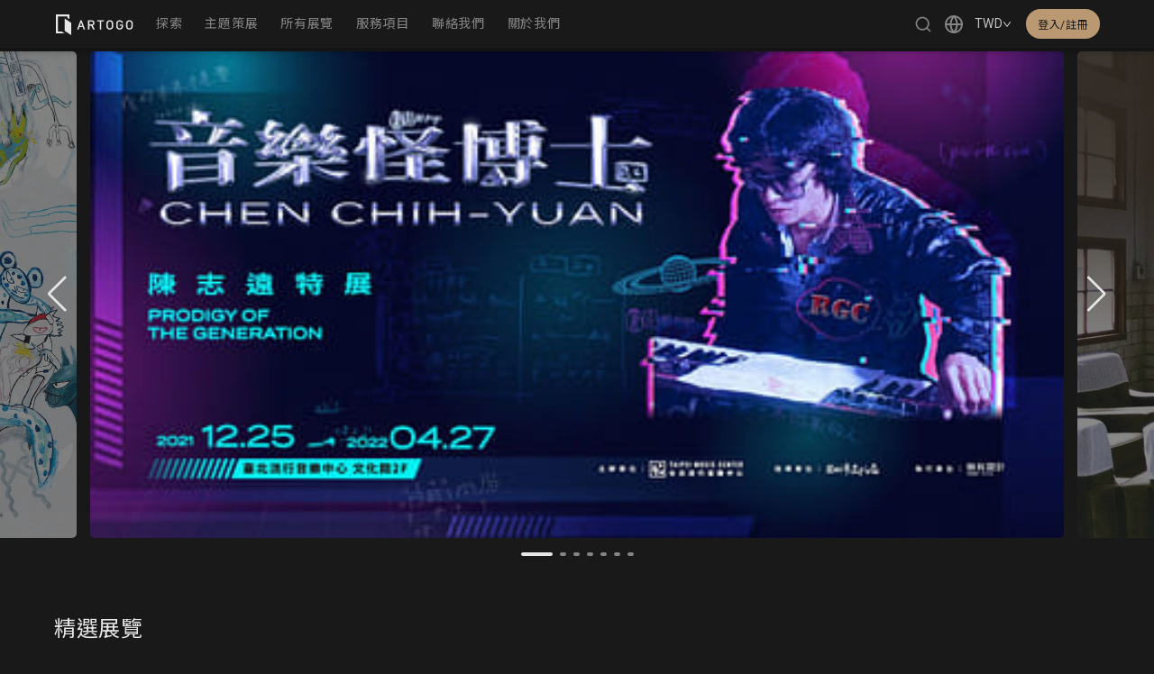

--- FILE ---
content_type: text/html; charset=utf-8
request_url: https://staging.artogo.co/zh-TW
body_size: 173075
content:
<!DOCTYPE html><html lang="zh-TW"><head><meta charSet="utf-8"/><meta name="viewport" content="width=device-width, initial-scale=1, minimum-scale=1, viewport-fit=cover"/><title>ARTOGO 帶你看展｜線上展覽輕鬆看</title><meta name="description" content="ARTOGO 台灣最大線上展覽平台，擁有來自世界各地的知名特展與創作者個展，結合沈浸的數位看展體驗，讓你隨時都能舒適逛展！"/><meta name="robots" content="noindex"/><link rel="canonical" href="https://artogo.co/zh-TW/"/><link rel="apple-touch-icon" sizes="180x180" href="/apple-touch-icon.png?v=5"/><link rel="icon" href="/favicon.svg?v=5"/><link rel="icon" type="image/png" sizes="32x32" href="/favicon-32x32.png?v=5"/><link rel="icon" type="image/png" sizes="16x16" href="/favicon-16x16.png?v=5"/><link rel="manifest" href="/site.webmanifest?v=5"/><link rel="mask-icon" href="/safari-pinned-tab.svg?v=5" color="#353535"/><link rel="shortcut icon" href="/favicon.ico?v=5"/><meta name="apple-mobile-web-app-title" content="ARTOGO"/><meta name="application-name" content="ARTOGO"/><meta name="theme-color" content="#191919"/><meta property="og:title" content="ARTOGO 帶你看展｜線上展覽輕鬆看"/><meta property="og:description" content="ARTOGO 台灣最大線上展覽平台，擁有來自世界各地的知名特展與創作者個展，結合沈浸的數位看展體驗，讓你隨時都能舒適逛展！"/><meta property="og:image" content="https://media.artogo.tw/image/og-image.jpg"/><meta property="og:url" content="https://artogo.co/zh-TW/"/><meta property="og:site_name" content="ARTOGO 帶你看展"/><meta property="og:locale" content="zh-TW"/><meta property="og:type" content="website"/><meta name="twitter:title" content="ARTOGO 帶你看展｜線上展覽輕鬆看"/><meta name="twitter:description" content="ARTOGO 台灣最大線上展覽平台，擁有來自世界各地的知名特展與創作者個展，結合沈浸的數位看展體驗，讓你隨時都能舒適逛展！"/><meta name="twitter:image" content="https://media.artogo.tw/image/og-image.jpg"/><meta name="twitter:card" content="summary_large_image"/><meta name="next-head-count" content="27"/><script>
                var _comscore = _comscore || [];
                _comscore.push({
                  c1: "2",
                  c2: "7390954",
                  options: {
                    enableFirstPartyCookie: true
                  }
                });
                (function() {
                  var s = document.createElement("script");
                  var el = document.getElementsByTagName("script")[0];
                  s.async = true;
                  s.src = "https://sb.scorecardresearch.com/cs/7390954/beacon.js";
                  el.parentNode.insertBefore(s, el);
                })();
              </script><noscript><img src="https://sb.scorecardresearch.com/p?c1=2&amp;c2=7390954&amp;cv=3.6.0&amp;cj=1" alt="comScore tracking pixel"/></noscript><link rel="preconnect" href="https://fonts.gstatic.com" crossorigin /><link rel="preload" href="/_next/static/css/172d508590ea020f.css" as="style"/><link rel="stylesheet" href="/_next/static/css/172d508590ea020f.css" data-n-g=""/><link rel="preload" href="/_next/static/css/ca12d020d86e4b2d.css" as="style"/><link rel="stylesheet" href="/_next/static/css/ca12d020d86e4b2d.css" data-n-p=""/><noscript data-n-css=""></noscript><script defer="" nomodule="" src="/_next/static/chunks/polyfills-5cd94c89d3acac5f.js"></script><script src="[data-uri]" id="next-themes-script" defer="" data-nscript="beforeInteractive"></script><script src="/_next/static/chunks/webpack-c002e4f3d1281176.js" defer=""></script><script src="/_next/static/chunks/framework-79bce4a3a540b080.js" defer=""></script><script src="/_next/static/chunks/main-64f76c9f4a584c4e.js" defer=""></script><script src="/_next/static/chunks/pages/_app-ff9db941304b2f24.js" defer=""></script><script src="/_next/static/chunks/9529-12ce5050a3bda2e5.js" defer=""></script><script src="/_next/static/chunks/2398-d90bb6d22dd2bd31.js" defer=""></script><script src="/_next/static/chunks/3574-f9407fc9fffef952.js" defer=""></script><script src="/_next/static/chunks/pages/index-dff9df02c2127e74.js" defer=""></script><script src="/_next/static/pw0RSPTxHM3b-YYw_ky_O/_buildManifest.js" defer=""></script><script src="/_next/static/pw0RSPTxHM3b-YYw_ky_O/_ssgManifest.js" defer=""></script><script src="/_next/static/pw0RSPTxHM3b-YYw_ky_O/_middlewareManifest.js" defer=""></script><style data-href="https://fonts.googleapis.com/css2?family=Noto+Sans+JP:wght@100..900&family=Noto+Sans+KR:wght@100..900&family=Noto+Sans+SC:wght@100..900&family=Noto+Sans+TC:wght@100..900&display=swap">@font-face{font-family:'Noto Sans JP';font-style:normal;font-weight:100;font-display:swap;src:url(https://fonts.gstatic.com/l/font?kit=-F6jfjtqLzI2JPCgQBnw7HFyzSD-AsregP8VFBEi75g&skey=72472b0eb8793570&v=v56) format('woff')}@font-face{font-family:'Noto Sans JP';font-style:normal;font-weight:200;font-display:swap;src:url(https://fonts.gstatic.com/l/font?kit=-F6jfjtqLzI2JPCgQBnw7HFyzSD-AsregP8VFJEj75g&skey=72472b0eb8793570&v=v56) format('woff')}@font-face{font-family:'Noto Sans JP';font-style:normal;font-weight:300;font-display:swap;src:url(https://fonts.gstatic.com/l/font?kit=-F6jfjtqLzI2JPCgQBnw7HFyzSD-AsregP8VFE8j75g&skey=72472b0eb8793570&v=v56) format('woff')}@font-face{font-family:'Noto Sans JP';font-style:normal;font-weight:400;font-display:swap;src:url(https://fonts.gstatic.com/l/font?kit=-F6jfjtqLzI2JPCgQBnw7HFyzSD-AsregP8VFBEj75g&skey=72472b0eb8793570&v=v56) format('woff')}@font-face{font-family:'Noto Sans JP';font-style:normal;font-weight:500;font-display:swap;src:url(https://fonts.gstatic.com/l/font?kit=-F6jfjtqLzI2JPCgQBnw7HFyzSD-AsregP8VFCMj75g&skey=72472b0eb8793570&v=v56) format('woff')}@font-face{font-family:'Noto Sans JP';font-style:normal;font-weight:600;font-display:swap;src:url(https://fonts.gstatic.com/l/font?kit=-F6jfjtqLzI2JPCgQBnw7HFyzSD-AsregP8VFM8k75g&skey=72472b0eb8793570&v=v56) format('woff')}@font-face{font-family:'Noto Sans JP';font-style:normal;font-weight:700;font-display:swap;src:url(https://fonts.gstatic.com/l/font?kit=-F6jfjtqLzI2JPCgQBnw7HFyzSD-AsregP8VFPYk75g&skey=72472b0eb8793570&v=v56) format('woff')}@font-face{font-family:'Noto Sans JP';font-style:normal;font-weight:800;font-display:swap;src:url(https://fonts.gstatic.com/l/font?kit=-F6jfjtqLzI2JPCgQBnw7HFyzSD-AsregP8VFJEk75g&skey=72472b0eb8793570&v=v56) format('woff')}@font-face{font-family:'Noto Sans JP';font-style:normal;font-weight:900;font-display:swap;src:url(https://fonts.gstatic.com/l/font?kit=-F6jfjtqLzI2JPCgQBnw7HFyzSD-AsregP8VFLgk75g&skey=72472b0eb8793570&v=v56) format('woff')}@font-face{font-family:'Noto Sans KR';font-style:normal;font-weight:100;font-display:swap;src:url(https://fonts.gstatic.com/l/font?kit=PbyxFmXiEBPT4ITbgNA5Cgms3VYcOA-vvnIzzuozeLc&skey=87e7ee645936e2c7&v=v39) format('woff')}@font-face{font-family:'Noto Sans KR';font-style:normal;font-weight:200;font-display:swap;src:url(https://fonts.gstatic.com/l/font?kit=PbyxFmXiEBPT4ITbgNA5Cgms3VYcOA-vvnIzzmoyeLc&skey=87e7ee645936e2c7&v=v39) format('woff')}@font-face{font-family:'Noto Sans KR';font-style:normal;font-weight:300;font-display:swap;src:url(https://fonts.gstatic.com/l/font?kit=PbyxFmXiEBPT4ITbgNA5Cgms3VYcOA-vvnIzzrQyeLc&skey=87e7ee645936e2c7&v=v39) format('woff')}@font-face{font-family:'Noto Sans KR';font-style:normal;font-weight:400;font-display:swap;src:url(https://fonts.gstatic.com/l/font?kit=PbyxFmXiEBPT4ITbgNA5Cgms3VYcOA-vvnIzzuoyeLc&skey=87e7ee645936e2c7&v=v39) format('woff')}@font-face{font-family:'Noto Sans KR';font-style:normal;font-weight:500;font-display:swap;src:url(https://fonts.gstatic.com/l/font?kit=PbyxFmXiEBPT4ITbgNA5Cgms3VYcOA-vvnIzztgyeLc&skey=87e7ee645936e2c7&v=v39) format('woff')}@font-face{font-family:'Noto Sans KR';font-style:normal;font-weight:600;font-display:swap;src:url(https://fonts.gstatic.com/l/font?kit=PbyxFmXiEBPT4ITbgNA5Cgms3VYcOA-vvnIzzjQ1eLc&skey=87e7ee645936e2c7&v=v39) format('woff')}@font-face{font-family:'Noto Sans KR';font-style:normal;font-weight:700;font-display:swap;src:url(https://fonts.gstatic.com/l/font?kit=PbyxFmXiEBPT4ITbgNA5Cgms3VYcOA-vvnIzzg01eLc&skey=87e7ee645936e2c7&v=v39) format('woff')}@font-face{font-family:'Noto Sans KR';font-style:normal;font-weight:800;font-display:swap;src:url(https://fonts.gstatic.com/l/font?kit=PbyxFmXiEBPT4ITbgNA5Cgms3VYcOA-vvnIzzmo1eLc&skey=87e7ee645936e2c7&v=v39) format('woff')}@font-face{font-family:'Noto Sans KR';font-style:normal;font-weight:900;font-display:swap;src:url(https://fonts.gstatic.com/l/font?kit=PbyxFmXiEBPT4ITbgNA5Cgms3VYcOA-vvnIzzkM1eLc&skey=87e7ee645936e2c7&v=v39) format('woff')}@font-face{font-family:'Noto Sans SC';font-style:normal;font-weight:100;font-display:swap;src:url(https://fonts.gstatic.com/l/font?kit=k3kCo84MPvpLmixcA63oeAL7Iqp5IZJF9bmaG9_EnY8&skey=cf0bb10b5602fdc3&v=v40) format('woff')}@font-face{font-family:'Noto Sans SC';font-style:normal;font-weight:200;font-display:swap;src:url(https://fonts.gstatic.com/l/font?kit=k3kCo84MPvpLmixcA63oeAL7Iqp5IZJF9bmaG1_FnY8&skey=cf0bb10b5602fdc3&v=v40) format('woff')}@font-face{font-family:'Noto Sans SC';font-style:normal;font-weight:300;font-display:swap;src:url(https://fonts.gstatic.com/l/font?kit=k3kCo84MPvpLmixcA63oeAL7Iqp5IZJF9bmaG4HFnY8&skey=cf0bb10b5602fdc3&v=v40) format('woff')}@font-face{font-family:'Noto Sans SC';font-style:normal;font-weight:400;font-display:swap;src:url(https://fonts.gstatic.com/l/font?kit=k3kCo84MPvpLmixcA63oeAL7Iqp5IZJF9bmaG9_FnY8&skey=cf0bb10b5602fdc3&v=v40) format('woff')}@font-face{font-family:'Noto Sans SC';font-style:normal;font-weight:500;font-display:swap;src:url(https://fonts.gstatic.com/l/font?kit=k3kCo84MPvpLmixcA63oeAL7Iqp5IZJF9bmaG-3FnY8&skey=cf0bb10b5602fdc3&v=v40) format('woff')}@font-face{font-family:'Noto Sans SC';font-style:normal;font-weight:600;font-display:swap;src:url(https://fonts.gstatic.com/l/font?kit=k3kCo84MPvpLmixcA63oeAL7Iqp5IZJF9bmaGwHCnY8&skey=cf0bb10b5602fdc3&v=v40) format('woff')}@font-face{font-family:'Noto Sans SC';font-style:normal;font-weight:700;font-display:swap;src:url(https://fonts.gstatic.com/l/font?kit=k3kCo84MPvpLmixcA63oeAL7Iqp5IZJF9bmaGzjCnY8&skey=cf0bb10b5602fdc3&v=v40) format('woff')}@font-face{font-family:'Noto Sans SC';font-style:normal;font-weight:800;font-display:swap;src:url(https://fonts.gstatic.com/l/font?kit=k3kCo84MPvpLmixcA63oeAL7Iqp5IZJF9bmaG1_CnY8&skey=cf0bb10b5602fdc3&v=v40) format('woff')}@font-face{font-family:'Noto Sans SC';font-style:normal;font-weight:900;font-display:swap;src:url(https://fonts.gstatic.com/l/font?kit=k3kCo84MPvpLmixcA63oeAL7Iqp5IZJF9bmaG3bCnY8&skey=cf0bb10b5602fdc3&v=v40) format('woff')}@font-face{font-family:'Noto Sans TC';font-style:normal;font-weight:100;font-display:swap;src:url(https://fonts.gstatic.com/l/font?kit=-nFuOG829Oofr2wohFbTp9ifNAn722rq0MXz76Cz_Ck&skey=3904269dc8bdd0a1&v=v39) format('woff')}@font-face{font-family:'Noto Sans TC';font-style:normal;font-weight:200;font-display:swap;src:url(https://fonts.gstatic.com/l/font?kit=-nFuOG829Oofr2wohFbTp9ifNAn722rq0MXz7yCy_Ck&skey=3904269dc8bdd0a1&v=v39) format('woff')}@font-face{font-family:'Noto Sans TC';font-style:normal;font-weight:300;font-display:swap;src:url(https://fonts.gstatic.com/l/font?kit=-nFuOG829Oofr2wohFbTp9ifNAn722rq0MXz7_6y_Ck&skey=3904269dc8bdd0a1&v=v39) format('woff')}@font-face{font-family:'Noto Sans TC';font-style:normal;font-weight:400;font-display:swap;src:url(https://fonts.gstatic.com/l/font?kit=-nFuOG829Oofr2wohFbTp9ifNAn722rq0MXz76Cy_Ck&skey=3904269dc8bdd0a1&v=v39) format('woff')}@font-face{font-family:'Noto Sans TC';font-style:normal;font-weight:500;font-display:swap;src:url(https://fonts.gstatic.com/l/font?kit=-nFuOG829Oofr2wohFbTp9ifNAn722rq0MXz75Ky_Ck&skey=3904269dc8bdd0a1&v=v39) format('woff')}@font-face{font-family:'Noto Sans TC';font-style:normal;font-weight:600;font-display:swap;src:url(https://fonts.gstatic.com/l/font?kit=-nFuOG829Oofr2wohFbTp9ifNAn722rq0MXz7361_Ck&skey=3904269dc8bdd0a1&v=v39) format('woff')}@font-face{font-family:'Noto Sans TC';font-style:normal;font-weight:700;font-display:swap;src:url(https://fonts.gstatic.com/l/font?kit=-nFuOG829Oofr2wohFbTp9ifNAn722rq0MXz70e1_Ck&skey=3904269dc8bdd0a1&v=v39) format('woff')}@font-face{font-family:'Noto Sans TC';font-style:normal;font-weight:800;font-display:swap;src:url(https://fonts.gstatic.com/l/font?kit=-nFuOG829Oofr2wohFbTp9ifNAn722rq0MXz7yC1_Ck&skey=3904269dc8bdd0a1&v=v39) format('woff')}@font-face{font-family:'Noto Sans TC';font-style:normal;font-weight:900;font-display:swap;src:url(https://fonts.gstatic.com/l/font?kit=-nFuOG829Oofr2wohFbTp9ifNAn722rq0MXz7wm1_Ck&skey=3904269dc8bdd0a1&v=v39) format('woff')}@font-face{font-family:'Noto Sans JP';font-style:normal;font-weight:100 900;font-display:swap;src:url(https://fonts.gstatic.com/s/notosansjp/v56/-F62fjtqLzI2JPCgQBnw7HFowwII2lcnk-AFfrgQrvWXpdFg3KXxAMsKMbdN.0.woff2) format('woff2');unicode-range:U+25ee8,U+25f23,U+25f5c,U+25fd4,U+25fe0,U+25ffb,U+2600c,U+26017,U+26060,U+260ed,U+26222,U+2626a,U+26270,U+26286,U+2634c,U+26402,U+2667e,U+266b0,U+2671d,U+268dd,U+268ea,U+26951,U+2696f,U+26999,U+269dd,U+26a1e,U+26a58,U+26a8c,U+26ab7,U+26aff,U+26c29,U+26c73,U+26c9e,U+26cdd,U+26e40,U+26e65,U+26f94,U+26ff6-26ff8,U+270f4,U+2710d,U+27139,U+273da-273db,U+273fe,U+27410,U+27449,U+27614-27615,U+27631,U+27684,U+27693,U+2770e,U+27723,U+27752,U+278b2,U+27985,U+279b4,U+27a84,U+27bb3,U+27bbe,U+27bc7,U+27c3c,U+27cb8,U+27d73,U+27da0,U+27e10,U+27eaf,U+27fb7,U+2808a,U+280bb,U+28277,U+28282,U+282f3,U+283cd,U+2840c,U+28455,U+284dc,U+2856b,U+285c8-285c9,U+286d7,U+286fa,U+28946,U+28949,U+2896b,U+28987-28988,U+289ba-289bb,U+28a1e,U+28a29,U+28a43,U+28a71,U+28a99,U+28acd,U+28add,U+28ae4,U+28bc1,U+28bef,U+28cdd,U+28d10,U+28d71,U+28dfb,U+28e0f,U+28e17,U+28e1f,U+28e36,U+28e89,U+28eeb,U+28ef6,U+28f32,U+28ff8,U+292a0,U+292b1,U+29490,U+295cf,U+2967f,U+296f0,U+29719,U+29750,U+29810,U+298c6,U+29a72,U+29d4b,U+29ddb,U+29e15,U+29e3d,U+29e49,U+29e8a,U+29ec4,U+29edb,U+29ee9,U+29fce,U+29fd7,U+2a01a,U+2a02f,U+2a082,U+2a0f9,U+2a190,U+2a2b2,U+2a38c,U+2a437,U+2a5f1,U+2a602,U+2a61a,U+2a6b2,U+2a9e6,U+2b746,U+2b751,U+2b753,U+2b75a,U+2b75c,U+2b765,U+2b776-2b777,U+2b77c,U+2b782,U+2b789,U+2b78b,U+2b78e,U+2b794,U+2b7ac,U+2b7af,U+2b7bd,U+2b7c9,U+2b7cf,U+2b7d2,U+2b7d8,U+2b7f0,U+2b80d,U+2b817,U+2b81a,U+2d544,U+2e278,U+2e569,U+2e6ea,U+2f804,U+2f80f,U+2f815,U+2f818,U+2f81a,U+2f822,U+2f828,U+2f82c,U+2f833,U+2f83f,U+2f846,U+2f852,U+2f862,U+2f86d,U+2f873,U+2f877,U+2f884,U+2f899-2f89a,U+2f8a6,U+2f8ac,U+2f8b2,U+2f8b6,U+2f8d3,U+2f8db-2f8dc,U+2f8e1,U+2f8e5,U+2f8ea,U+2f8ed,U+2f8fc,U+2f903,U+2f90b,U+2f90f,U+2f91a,U+2f920-2f921,U+2f945,U+2f947,U+2f96c,U+2f995,U+2f9d0,U+2f9de-2f9df,U+2f9f4}@font-face{font-family:'Noto Sans JP';font-style:normal;font-weight:100 900;font-display:swap;src:url(https://fonts.gstatic.com/s/notosansjp/v56/-F62fjtqLzI2JPCgQBnw7HFowwII2lcnk-AFfrgQrvWXpdFg3KXxAMsKMbdN.1.woff2) format('woff2');unicode-range:U+1f235-1f23b,U+1f240-1f248,U+1f250-1f251,U+2000b,U+20089-2008a,U+200a2,U+200a4,U+200b0,U+200f5,U+20158,U+201a2,U+20213,U+2032b,U+20371,U+20381,U+203f9,U+2044a,U+20509,U+2053f,U+205b1,U+205d6,U+20611,U+20628,U+206ec,U+2074f,U+207c8,U+20807,U+2083a,U+208b9,U+2090e,U+2097c,U+20984,U+2099d,U+20a64,U+20ad3,U+20b1d,U+20b9f,U+20bb7,U+20d45,U+20d58,U+20de1,U+20e64,U+20e6d,U+20e95,U+20f5f,U+21201,U+2123d,U+21255,U+21274,U+2127b,U+212d7,U+212e4,U+212fd,U+2131b,U+21336,U+21344,U+213c4,U+2146d-2146e,U+215d7,U+21647,U+216b4,U+21706,U+21742,U+218bd,U+219c3,U+21a1a,U+21c56,U+21d2d,U+21d45,U+21d62,U+21d78,U+21d92,U+21d9c,U+21da1,U+21db7,U+21de0,U+21e33-21e34,U+21f1e,U+21f76,U+21ffa,U+2217b,U+22218,U+2231e,U+223ad,U+22609,U+226f3,U+2285b,U+228ab,U+2298f,U+22ab8,U+22b46,U+22b4f-22b50,U+22ba6,U+22c1d,U+22c24,U+22de1,U+22e42,U+22feb,U+231b6,U+231c3-231c4,U+231f5,U+23372,U+233cc,U+233d0,U+233d2-233d3,U+233d5,U+233da,U+233df,U+233e4,U+233fe,U+2344a-2344b,U+23451,U+23465,U+234e4,U+2355a,U+23594,U+235c4,U+23638-2363a,U+23647,U+2370c,U+2371c,U+2373f,U+23763-23764,U+237e7,U+237f1,U+237ff,U+23824,U+2383d,U+23a98,U+23c7f,U+23cbe,U+23cfe,U+23d00,U+23d0e,U+23d40,U+23dd3,U+23df9-23dfa,U+23f7e,U+2404b,U+24096,U+24103,U+241c6,U+241fe,U+242ee,U+243bc,U+243d0,U+24629,U+246a5,U+247f1,U+24896,U+248e9,U+24a4d,U+24b56,U+24b6f,U+24c16,U+24d14,U+24e04,U+24e0e,U+24e37,U+24e6a,U+24e8b,U+24ff2,U+2504a,U+25055,U+25122,U+251a9,U+251cd,U+251e5,U+2521e,U+2524c,U+2542e,U+2548e,U+254d9,U+2550e,U+255a7,U+2567f,U+25771,U+257a9,U+257b4,U+25874,U+259c4,U+259cc,U+259d4,U+25ad7,U+25ae3-25ae4,U+25af1,U+25bb2,U+25c4b,U+25c64,U+25da1,U+25e2e,U+25e56,U+25e62,U+25e65,U+25ec2,U+25ed8}@font-face{font-family:'Noto Sans JP';font-style:normal;font-weight:100 900;font-display:swap;src:url(https://fonts.gstatic.com/s/notosansjp/v56/-F62fjtqLzI2JPCgQBnw7HFowwII2lcnk-AFfrgQrvWXpdFg3KXxAMsKMbdN.2.woff2) format('woff2');unicode-range:U+ffd7,U+ffda-ffdc,U+ffe0-ffe2,U+ffe4,U+ffe6,U+ffe8-ffee,U+1f100-1f10c,U+1f110-1f16c,U+1f170-1f1ac,U+1f200-1f202,U+1f210-1f234}@font-face{font-family:'Noto Sans JP';font-style:normal;font-weight:100 900;font-display:swap;src:url(https://fonts.gstatic.com/s/notosansjp/v56/-F62fjtqLzI2JPCgQBnw7HFowwII2lcnk-AFfrgQrvWXpdFg3KXxAMsKMbdN.3.woff2) format('woff2');unicode-range:U+fa10,U+fa12-fa6d,U+fb00-fb04,U+fe10-fe19,U+fe30-fe42,U+fe44-fe52,U+fe54-fe66,U+fe68-fe6b,U+ff02,U+ff04,U+ff07,U+ff51,U+ff5b,U+ff5d,U+ff5f-ff60,U+ff66,U+ff69,U+ff87,U+ffa1-ffbe,U+ffc2-ffc7,U+ffca-ffcf,U+ffd2-ffd6}@font-face{font-family:'Noto Sans JP';font-style:normal;font-weight:100 900;font-display:swap;src:url(https://fonts.gstatic.com/s/notosansjp/v56/-F62fjtqLzI2JPCgQBnw7HFowwII2lcnk-AFfrgQrvWXpdFg3KXxAMsKMbdN.4.woff2) format('woff2');unicode-range:U+f92d-f959,U+f95b-f9f2,U+f9f4-fa0b,U+fa0e-fa0f}@font-face{font-family:'Noto Sans JP';font-style:normal;font-weight:100 900;font-display:swap;src:url(https://fonts.gstatic.com/s/notosansjp/v56/-F62fjtqLzI2JPCgQBnw7HFowwII2lcnk-AFfrgQrvWXpdFg3KXxAMsKMbdN.5.woff2) format('woff2');unicode-range:U+9e8b-9e8c,U+9e8e-9e8f,U+9e91-9e92,U+9e95-9e96,U+9e98,U+9e9b,U+9e9d-9e9e,U+9ea4-9ea5,U+9ea8-9eaa,U+9eac-9eb0,U+9eb3-9eb5,U+9eb8,U+9ebc-9ebf,U+9ec3,U+9ec6,U+9ec8,U+9ecb-9ecd,U+9ecf-9ed1,U+9ed4-9ed5,U+9ed8,U+9edb-9ee0,U+9ee4-9ee5,U+9ee7-9ee8,U+9eec-9ef2,U+9ef4-9ef9,U+9efb-9eff,U+9f02-9f03,U+9f07-9f09,U+9f0e-9f12,U+9f14-9f17,U+9f19-9f1b,U+9f1f-9f22,U+9f26,U+9f2a-9f2c,U+9f2f,U+9f31-9f32,U+9f34,U+9f37,U+9f39-9f3a,U+9f3c-9f3f,U+9f41,U+9f43-9f47,U+9f4a,U+9f4e-9f50,U+9f52-9f58,U+9f5a,U+9f5d-9f61,U+9f63,U+9f66-9f6a,U+9f6c-9f73,U+9f75-9f77,U+9f7a,U+9f7d,U+9f7f,U+9f8f-9f92,U+9f94-9f97,U+9f99,U+9f9c-9fa3,U+9fa5,U+9fb4,U+9fbc-9fc2,U+9fc4,U+9fc6,U+9fcc,U+f900-f92c}@font-face{font-family:'Noto Sans JP';font-style:normal;font-weight:100 900;font-display:swap;src:url(https://fonts.gstatic.com/s/notosansjp/v56/-F62fjtqLzI2JPCgQBnw7HFowwII2lcnk-AFfrgQrvWXpdFg3KXxAMsKMbdN.6.woff2) format('woff2');unicode-range:U+9c3e,U+9c41,U+9c43-9c4a,U+9c4e-9c50,U+9c52-9c54,U+9c56,U+9c58,U+9c5a-9c61,U+9c63,U+9c65,U+9c67-9c6b,U+9c6d-9c6e,U+9c70,U+9c72,U+9c75-9c78,U+9c7a-9c7c,U+9ce6-9ce7,U+9ceb-9cec,U+9cf0,U+9cf2,U+9cf6-9cf7,U+9cf9,U+9d02-9d03,U+9d06-9d09,U+9d0b,U+9d0e,U+9d11-9d12,U+9d15,U+9d17-9d18,U+9d1b-9d1f,U+9d23,U+9d26,U+9d2a-9d2c,U+9d2f-9d30,U+9d32-9d34,U+9d3a,U+9d3c-9d3f,U+9d41-9d48,U+9d4a,U+9d50-9d54,U+9d59,U+9d5d-9d65,U+9d69-9d6c,U+9d6f-9d70,U+9d72-9d73,U+9d76-9d77,U+9d7a-9d7c,U+9d7e,U+9d83-9d84,U+9d86-9d87,U+9d89-9d8a,U+9d8d-9d8e,U+9d92-9d93,U+9d95-9d9a,U+9da1,U+9da4,U+9da9-9dac,U+9dae,U+9db1-9db2,U+9db5,U+9db8-9dbd,U+9dbf-9dc4,U+9dc6-9dc7,U+9dc9-9dca,U+9dcf,U+9dd3-9dd7,U+9dd9-9dda,U+9dde-9de0,U+9de3,U+9de5-9de7,U+9de9,U+9deb,U+9ded-9df0,U+9df3-9df4,U+9df8,U+9dfd-9dfe,U+9e02,U+9e07,U+9e0a,U+9e0d-9e0e,U+9e10-9e12,U+9e15-9e16,U+9e19-9e1f,U+9e75,U+9e79-9e7d,U+9e80-9e85,U+9e87-9e88}@font-face{font-family:'Noto Sans JP';font-style:normal;font-weight:100 900;font-display:swap;src:url(https://fonts.gstatic.com/s/notosansjp/v56/-F62fjtqLzI2JPCgQBnw7HFowwII2lcnk-AFfrgQrvWXpdFg3KXxAMsKMbdN.7.woff2) format('woff2');unicode-range:U+9ae5-9ae7,U+9ae9,U+9aeb-9aec,U+9aee-9aef,U+9af1-9af5,U+9af7,U+9af9-9afb,U+9afd,U+9aff-9b06,U+9b08-9b09,U+9b0b-9b0e,U+9b10,U+9b12,U+9b16,U+9b18-9b1d,U+9b1f-9b20,U+9b22-9b23,U+9b25-9b2f,U+9b32-9b35,U+9b37,U+9b39-9b3b,U+9b3d,U+9b43-9b44,U+9b48,U+9b4b-9b4f,U+9b51,U+9b55-9b58,U+9b5b,U+9b5e,U+9b61,U+9b63,U+9b65-9b66,U+9b68,U+9b6a-9b6f,U+9b72-9b79,U+9b7f-9b80,U+9b83-9b87,U+9b89-9b8b,U+9b8d,U+9b8f-9b94,U+9b96-9b97,U+9b9a,U+9b9d-9ba0,U+9ba6-9ba7,U+9ba9-9baa,U+9bac,U+9bb0-9bb2,U+9bb4,U+9bb7-9bb9,U+9bbb-9bbc,U+9bbe-9bc1,U+9bc6-9bc8,U+9bca,U+9bce-9bd2,U+9bd4,U+9bd7-9bd8,U+9bdd,U+9bdf,U+9be1-9be5,U+9be7,U+9bea-9beb,U+9bee-9bf3,U+9bf5,U+9bf7-9bfa,U+9bfd,U+9bff-9c00,U+9c02,U+9c04,U+9c06,U+9c08-9c0d,U+9c0f-9c16,U+9c18-9c1e,U+9c21-9c2a,U+9c2d-9c32,U+9c35-9c37,U+9c39-9c3a,U+9c3d}@font-face{font-family:'Noto Sans JP';font-style:normal;font-weight:100 900;font-display:swap;src:url(https://fonts.gstatic.com/s/notosansjp/v56/-F62fjtqLzI2JPCgQBnw7HFowwII2lcnk-AFfrgQrvWXpdFg3KXxAMsKMbdN.8.woff2) format('woff2');unicode-range:U+98eb,U+98ed-98ee,U+98f0-98f1,U+98f3,U+98f6,U+9902,U+9907-9909,U+9911-9912,U+9914-9918,U+991a-9922,U+9924,U+9926-9927,U+992b-992c,U+992e,U+9931-9935,U+9939-993e,U+9940-9942,U+9945-9949,U+994b-994e,U+9950-9952,U+9954-9955,U+9958-9959,U+995b-995c,U+995e-9960,U+9963,U+9997-9998,U+999b,U+999d-999f,U+99a3,U+99a5-99a6,U+99a8,U+99ad-99ae,U+99b0-99b2,U+99b5,U+99b9-99ba,U+99bc-99bd,U+99bf,U+99c1,U+99c3,U+99c8-99c9,U+99d1,U+99d3-99d5,U+99d8-99df,U+99e1-99e2,U+99e7,U+99ea-99ee,U+99f0-99f2,U+99f4-99f5,U+99f8-99f9,U+99fb-99fe,U+9a01-9a05,U+9a08,U+9a0a-9a0c,U+9a0f-9a11,U+9a16,U+9a1a,U+9a1e,U+9a20,U+9a22-9a24,U+9a27,U+9a2b,U+9a2d-9a2e,U+9a31,U+9a33,U+9a35-9a38,U+9a3e,U+9a40-9a45,U+9a47,U+9a4a-9a4e,U+9a51-9a52,U+9a54-9a58,U+9a5b,U+9a5d,U+9a5f,U+9a62,U+9a64-9a65,U+9a69-9a6c,U+9aaa,U+9aac-9ab0,U+9ab2,U+9ab4-9ab7,U+9ab9,U+9abb-9ac1,U+9ac3,U+9ac6,U+9ac8,U+9ace-9ad3,U+9ad5-9ad7,U+9adb-9adc,U+9ade-9ae0,U+9ae2-9ae4}@font-face{font-family:'Noto Sans JP';font-style:normal;font-weight:100 900;font-display:swap;src:url(https://fonts.gstatic.com/s/notosansjp/v56/-F62fjtqLzI2JPCgQBnw7HFowwII2lcnk-AFfrgQrvWXpdFg3KXxAMsKMbdN.9.woff2) format('woff2');unicode-range:U+971d,U+9721-9724,U+9728,U+972a,U+9730-9731,U+9733,U+9736,U+9738-9739,U+973b,U+973d-973e,U+9741-9744,U+9746-974a,U+974d-974f,U+9751,U+9755,U+9757-9758,U+975a-975c,U+9760-9761,U+9763-9764,U+9766-9768,U+976a-976b,U+976e,U+9771,U+9773,U+9776-977d,U+977f-9781,U+9785-9786,U+9789,U+978b,U+978f-9790,U+9795-9797,U+9799-979a,U+979c,U+979e-97a0,U+97a2-97a3,U+97a6,U+97a8,U+97ab-97ac,U+97ae,U+97b1-97b6,U+97b8-97ba,U+97bc,U+97be-97bf,U+97c1,U+97c3-97ce,U+97d0-97d1,U+97d4,U+97d7-97d9,U+97db-97de,U+97e0-97e1,U+97e4,U+97e6,U+97ed-97ef,U+97f1-97f2,U+97f4-97f8,U+97fa,U+9804,U+9807,U+980a,U+980c-980f,U+9814,U+9816-9817,U+9819-981a,U+981c,U+981e,U+9820-9821,U+9823-9826,U+982b,U+982e-9830,U+9832-9835,U+9837,U+9839,U+983d-983e,U+9844,U+9846-9847,U+984a-984b,U+984f,U+9851-9853,U+9856-9857,U+9859-985b,U+9862-9863,U+9865-9866,U+986a-986c,U+986f-9871,U+9873-9875,U+98aa-98ab,U+98ad-98ae,U+98b0-98b1,U+98b4,U+98b6-98b8,U+98ba-98bc,U+98bf,U+98c2-98c8,U+98cb-98cc,U+98ce,U+98dc,U+98de,U+98e0-98e1,U+98e3,U+98e5-98e7,U+98e9-98ea}@font-face{font-family:'Noto Sans JP';font-style:normal;font-weight:100 900;font-display:swap;src:url(https://fonts.gstatic.com/s/notosansjp/v56/-F62fjtqLzI2JPCgQBnw7HFowwII2lcnk-AFfrgQrvWXpdFg3KXxAMsKMbdN.10.woff2) format('woff2');unicode-range:U+944a,U+944c,U+9452-9453,U+9455,U+9459-945c,U+945e-9463,U+9468,U+946a-946b,U+946d-9472,U+9475,U+9477,U+947c-947f,U+9481,U+9483-9485,U+9578-9579,U+957e-957f,U+9582,U+9584,U+9586-9588,U+958a,U+958c-958f,U+9592,U+9594,U+9596,U+9598-9599,U+959d-95a1,U+95a4,U+95a6-95a9,U+95ab-95ad,U+95b1,U+95b4,U+95b6,U+95b9-95bf,U+95c3,U+95c6,U+95c8-95cd,U+95d0-95d6,U+95d9-95da,U+95dc-95e2,U+95e4-95e6,U+95e8,U+961d-961e,U+9621-9622,U+9624-9626,U+9628,U+962c,U+962e-962f,U+9631,U+9633-9634,U+9637-963a,U+963c-963d,U+9641-9642,U+964b-964c,U+964f,U+9652,U+9654,U+9656-9658,U+965c-965f,U+9661,U+9666,U+966a,U+966c,U+966e,U+9672,U+9674,U+9677,U+967b-967c,U+967e-967f,U+9681-9684,U+9689,U+968b,U+968d,U+9691,U+9695-9698,U+969a,U+969d,U+969f,U+96a4-96aa,U+96ae-96b4,U+96b6,U+96b8-96bb,U+96bd,U+96c1,U+96c9-96cb,U+96cd-96ce,U+96d2,U+96d5-96d6,U+96d8-96da,U+96dc-96df,U+96e9,U+96ef,U+96f1,U+96f9-96fa,U+9702-9706,U+9708-9709,U+970d-970f,U+9711,U+9713-9714,U+9716,U+9719-971b}@font-face{font-family:'Noto Sans JP';font-style:normal;font-weight:100 900;font-display:swap;src:url(https://fonts.gstatic.com/s/notosansjp/v56/-F62fjtqLzI2JPCgQBnw7HFowwII2lcnk-AFfrgQrvWXpdFg3KXxAMsKMbdN.11.woff2) format('woff2');unicode-range:U+92bc-92bd,U+92bf-92c3,U+92c5-92c8,U+92cb-92d0,U+92d2-92d3,U+92d5,U+92d7-92d9,U+92dc-92dd,U+92df-92e1,U+92e3-92e5,U+92e7-92ea,U+92ec,U+92ee,U+92f0,U+92f2,U+92f7-92fb,U+92ff-9300,U+9302,U+9304,U+9308,U+930d,U+930f-9311,U+9314-9315,U+9318-931a,U+931c-931f,U+9321-9325,U+9327-932b,U+932e,U+9333-9337,U+933a-933b,U+9344,U+9347-934a,U+934d,U+9350-9352,U+9354-9358,U+935a,U+935c,U+935e,U+9360,U+9364-9365,U+9367,U+9369-936d,U+936f-9371,U+9373-9374,U+9376,U+937a,U+937d-9382,U+9388,U+938a-938b,U+938d,U+938f,U+9392,U+9394-9395,U+9397-9398,U+939a-939b,U+939e,U+93a1,U+93a3-93a4,U+93a6,U+93a8-93a9,U+93ab-93ad,U+93b0,U+93b4-93b6,U+93b9-93bb,U+93c1,U+93c3-93cd,U+93d0-93d1,U+93d3,U+93d6-93d9,U+93dc-93df,U+93e2,U+93e4-93e8,U+93f1,U+93f5,U+93f7-93fb,U+93fd,U+9401-9404,U+9407-9409,U+940d-9410,U+9413-9417,U+9419-941a,U+941f,U+9421,U+942b,U+942e-942f,U+9431-9434,U+9436,U+9438,U+943a-943b,U+943d,U+943f,U+9441,U+9443-9445,U+9448}@font-face{font-family:'Noto Sans JP';font-style:normal;font-weight:100 900;font-display:swap;src:url(https://fonts.gstatic.com/s/notosansjp/v56/-F62fjtqLzI2JPCgQBnw7HFowwII2lcnk-AFfrgQrvWXpdFg3KXxAMsKMbdN.12.woff2) format('woff2');unicode-range:U+9143,U+9146-914c,U+914f,U+9153,U+9156-915b,U+9161,U+9163-9165,U+9167,U+9169,U+916d,U+9172-9174,U+9179-917b,U+9181-9183,U+9185-9187,U+9189-918b,U+918e,U+9191,U+9193-9195,U+9197-9198,U+919e,U+91a1-91a2,U+91a6,U+91a8,U+91aa-91b6,U+91ba-91bd,U+91bf-91c6,U+91c9,U+91cb,U+91d0,U+91d3-91d4,U+91d6-91d7,U+91d9-91db,U+91de-91df,U+91e1,U+91e4-91e6,U+91e9-91ea,U+91ec-91f1,U+91f5-91f7,U+91f9,U+91fb-91fd,U+91ff-9201,U+9204-9207,U+9209-920a,U+920c,U+920e,U+9210-9218,U+921c-921e,U+9223-9226,U+9228-9229,U+922c,U+922e-9230,U+9233,U+9235-923a,U+923c,U+923e-9240,U+9242-9243,U+9245-924b,U+924d-9251,U+9256-925a,U+925c-925e,U+9260-9261,U+9264-9269,U+926e-9270,U+9275-9279,U+927b-927f,U+9288-928a,U+928d-928e,U+9291-9293,U+9295-9297,U+9299,U+929b-929c,U+929f-92a0,U+92a4-92a5,U+92a7-92a8,U+92ab,U+92af,U+92b2-92b3,U+92b6-92bb}@font-face{font-family:'Noto Sans JP';font-style:normal;font-weight:100 900;font-display:swap;src:url(https://fonts.gstatic.com/s/notosansjp/v56/-F62fjtqLzI2JPCgQBnw7HFowwII2lcnk-AFfrgQrvWXpdFg3KXxAMsKMbdN.13.woff2) format('woff2');unicode-range:U+8f52-8f55,U+8f57-8f58,U+8f5c-8f5e,U+8f61-8f66,U+8f9c-8f9d,U+8f9f-8fa2,U+8fa4-8fa8,U+8fad-8faf,U+8fb4-8fb8,U+8fbe,U+8fc0-8fc2,U+8fc6,U+8fc8,U+8fca-8fcb,U+8fcd,U+8fd0,U+8fd2-8fd3,U+8fd5,U+8fda,U+8fe0,U+8fe2-8fe5,U+8fe8-8fea,U+8fed-8fef,U+8ff1,U+8ff4-8ff6,U+8ff8-8ffb,U+8ffe,U+9002,U+9004-9005,U+9008,U+900b-900e,U+9011,U+9013,U+9015-9016,U+9018,U+901b,U+901e,U+9021,U+9027-902a,U+902c-902d,U+902f,U+9033-9037,U+9039,U+903c,U+903e-903f,U+9041,U+9043-9044,U+9049,U+904c,U+904f-9052,U+9056,U+9058,U+905b-905e,U+9062,U+9066-9068,U+906c,U+906f-9070,U+9072,U+9074,U+9076,U+9079,U+9080-9083,U+9085,U+9087-9088,U+908b-908c,U+908e-9090,U+9095,U+9097-9099,U+909b,U+90a0-90a2,U+90a5,U+90a8,U+90af-90b6,U+90bd-90be,U+90c3-90c5,U+90c7-90c9,U+90cc,U+90d2,U+90d5,U+90d7-90d9,U+90db-90df,U+90e2,U+90e4-90e5,U+90eb,U+90ef-90f0,U+90f2,U+90f4,U+90f6,U+90fe-9100,U+9102,U+9104-9106,U+9108,U+910d,U+9110,U+9112,U+9114-911a,U+911c,U+911e,U+9120,U+9122-9123,U+9125,U+9127,U+9129,U+912d-9132,U+9134,U+9136-9137,U+9139-913a,U+913c-913d}@font-face{font-family:'Noto Sans JP';font-style:normal;font-weight:100 900;font-display:swap;src:url(https://fonts.gstatic.com/s/notosansjp/v56/-F62fjtqLzI2JPCgQBnw7HFowwII2lcnk-AFfrgQrvWXpdFg3KXxAMsKMbdN.14.woff2) format('woff2');unicode-range:U+8dc0,U+8dc2,U+8dc5-8dc8,U+8dca-8dcc,U+8dce-8dcf,U+8dd1,U+8dd4-8dd7,U+8dd9-8ddb,U+8ddf,U+8de3-8de5,U+8de7,U+8dea-8dec,U+8df0-8df2,U+8df4,U+8dfc-8dfd,U+8dff,U+8e01,U+8e04-8e06,U+8e08-8e09,U+8e0b-8e0c,U+8e10-8e11,U+8e14,U+8e16,U+8e1d-8e23,U+8e26-8e27,U+8e30-8e31,U+8e33-8e39,U+8e3d,U+8e40-8e42,U+8e44,U+8e47-8e50,U+8e54-8e55,U+8e59,U+8e5b-8e64,U+8e69,U+8e6c-8e6d,U+8e6f-8e72,U+8e75-8e77,U+8e79-8e7c,U+8e81-8e85,U+8e89,U+8e8b,U+8e90-8e95,U+8e98-8e9b,U+8e9d-8e9e,U+8ea1-8ea2,U+8ea7,U+8ea9-8eaa,U+8eac-8eb1,U+8eb3,U+8eb5-8eb6,U+8eba-8ebb,U+8ebe,U+8ec0-8ec1,U+8ec3-8ec8,U+8ecb,U+8ecf,U+8ed1,U+8ed4,U+8edb-8edc,U+8ee3,U+8ee8,U+8eeb,U+8eed-8eee,U+8ef0-8ef1,U+8ef7,U+8ef9-8efc,U+8efe,U+8f00,U+8f02,U+8f05,U+8f07-8f08,U+8f0a,U+8f0f-8f10,U+8f12-8f13,U+8f15-8f19,U+8f1b-8f1c,U+8f1e-8f21,U+8f23,U+8f25-8f28,U+8f2b-8f2f,U+8f33-8f37,U+8f39-8f3b,U+8f3e,U+8f40-8f43,U+8f45-8f47,U+8f49-8f4a,U+8f4c-8f4f,U+8f51}@font-face{font-family:'Noto Sans JP';font-style:normal;font-weight:100 900;font-display:swap;src:url(https://fonts.gstatic.com/s/notosansjp/v56/-F62fjtqLzI2JPCgQBnw7HFowwII2lcnk-AFfrgQrvWXpdFg3KXxAMsKMbdN.15.woff2) format('woff2');unicode-range:U+8b2d,U+8b30,U+8b37,U+8b3c,U+8b3e,U+8b41-8b46,U+8b48-8b49,U+8b4c-8b4f,U+8b51-8b54,U+8b56,U+8b59,U+8b5b,U+8b5e-8b5f,U+8b63,U+8b69,U+8b6b-8b6d,U+8b6f,U+8b71,U+8b74,U+8b76,U+8b78-8b79,U+8b7c-8b81,U+8b84-8b85,U+8b8a-8b8f,U+8b92-8b96,U+8b99-8b9a,U+8b9c-8ba0,U+8c38-8c3a,U+8c3d-8c3f,U+8c41,U+8c45,U+8c47-8c49,U+8c4b-8c4c,U+8c4e-8c51,U+8c53-8c55,U+8c57-8c59,U+8c5b,U+8c5d,U+8c62-8c64,U+8c66,U+8c68-8c69,U+8c6b-8c6d,U+8c73,U+8c75-8c76,U+8c78,U+8c7a-8c7c,U+8c7e,U+8c82,U+8c85-8c87,U+8c89-8c8b,U+8c8d-8c8e,U+8c90,U+8c92-8c94,U+8c98-8c99,U+8c9b-8c9c,U+8c9f,U+8ca4,U+8cad-8cae,U+8cb2-8cb3,U+8cb6,U+8cb9-8cba,U+8cbd,U+8cc1-8cc2,U+8cc4-8cc6,U+8cc8-8cc9,U+8ccb,U+8ccd-8ccf,U+8cd2,U+8cd5-8cd6,U+8cd9-8cda,U+8cdd,U+8ce1,U+8ce3-8ce4,U+8ce6,U+8ce8,U+8cec,U+8cef-8cf2,U+8cf4-8cf5,U+8cf7-8cf8,U+8cfa-8cfb,U+8cfd-8cff,U+8d01,U+8d03-8d04,U+8d07,U+8d09-8d0b,U+8d0d-8d10,U+8d12-8d14,U+8d16-8d17,U+8d1b-8d1d,U+8d65,U+8d67,U+8d69,U+8d6b-8d6e,U+8d71,U+8d73,U+8d76,U+8d7f,U+8d81-8d82,U+8d84,U+8d88,U+8d8d,U+8d90-8d91,U+8d95,U+8d99,U+8d9e-8da0,U+8da6,U+8da8,U+8dab-8dac,U+8daf,U+8db2,U+8db5,U+8db7,U+8db9-8dbc,U+8dbe}@font-face{font-family:'Noto Sans JP';font-style:normal;font-weight:100 900;font-display:swap;src:url(https://fonts.gstatic.com/s/notosansjp/v56/-F62fjtqLzI2JPCgQBnw7HFowwII2lcnk-AFfrgQrvWXpdFg3KXxAMsKMbdN.16.woff2) format('woff2');unicode-range:U+8973-8975,U+8977,U+897a-897e,U+8980,U+8983,U+8988-898a,U+898d,U+8990,U+8993-8995,U+8998,U+899b-899c,U+899f-89a1,U+89a5-89a6,U+89a9,U+89ac,U+89af-89b0,U+89b2,U+89b4-89b7,U+89ba,U+89bc-89bd,U+89bf-89c1,U+89d4-89d8,U+89da,U+89dc-89dd,U+89e5,U+89e7,U+89e9,U+89eb,U+89ed,U+89f1,U+89f3-89f4,U+89f6,U+89f8-89f9,U+89fd,U+89ff,U+8a01,U+8a04-8a05,U+8a07,U+8a0c,U+8a0f-8a12,U+8a14-8a16,U+8a1b,U+8a1d-8a1e,U+8a20-8a22,U+8a24-8a26,U+8a2b-8a2c,U+8a2f,U+8a35-8a37,U+8a3b,U+8a3d-8a3e,U+8a40-8a41,U+8a43,U+8a45-8a49,U+8a4d-8a4e,U+8a51-8a54,U+8a56-8a58,U+8a5b-8a5d,U+8a61-8a62,U+8a65,U+8a67,U+8a6c-8a6d,U+8a75-8a77,U+8a79-8a7c,U+8a7e-8a80,U+8a82-8a86,U+8a8b,U+8a8f-8a92,U+8a96-8a97,U+8a99-8a9a,U+8a9f,U+8aa1,U+8aa3,U+8aa5-8aaa,U+8aae-8aaf,U+8ab3,U+8ab6-8ab7,U+8abb-8abc,U+8abe,U+8ac2-8ac4,U+8ac6,U+8ac8-8aca,U+8acc-8acd,U+8ad0-8ad1,U+8ad3-8ad5,U+8ad7,U+8ada-8ae2,U+8ae4,U+8ae7,U+8aeb-8aec,U+8aee,U+8af0-8af1,U+8af3-8af7,U+8afa,U+8afc,U+8aff,U+8b01-8b02,U+8b04-8b07,U+8b0a-8b0d,U+8b0f-8b11,U+8b14,U+8b16,U+8b1a,U+8b1c,U+8b1e-8b20,U+8b26,U+8b28,U+8b2b-8b2c}@font-face{font-family:'Noto Sans JP';font-style:normal;font-weight:100 900;font-display:swap;src:url(https://fonts.gstatic.com/s/notosansjp/v56/-F62fjtqLzI2JPCgQBnw7HFowwII2lcnk-AFfrgQrvWXpdFg3KXxAMsKMbdN.17.woff2) format('woff2');unicode-range:U+87e2-87e6,U+87ea-87ed,U+87ef,U+87f1,U+87f3,U+87f5-87f8,U+87fa-87fb,U+87fe-87ff,U+8801,U+8803,U+8805-8807,U+8809-880b,U+880d-8816,U+8818-881c,U+881e-881f,U+8821-8822,U+8827-8828,U+882d-882e,U+8830-8832,U+8835-8836,U+8839-883c,U+8841-8845,U+8848-884b,U+884d-884e,U+8851-8852,U+8855-8856,U+8858-885a,U+885c,U+885e-8860,U+8862,U+8864,U+8869,U+886b,U+886e-886f,U+8871-8872,U+8875,U+8877,U+8879,U+887b,U+887d-887e,U+8880-8882,U+8888,U+888d,U+8892,U+8897-889c,U+889e-88a0,U+88a2,U+88a4,U+88a8,U+88aa,U+88ae,U+88b0-88b1,U+88b5,U+88b7,U+88ba,U+88bc-88c0,U+88c3-88c4,U+88c6,U+88ca-88ce,U+88d1-88d4,U+88d8-88d9,U+88db,U+88dd-88e1,U+88e7-88e8,U+88ef-88f2,U+88f4-88f5,U+88f7,U+88f9,U+88fc,U+8901-8902,U+8904,U+8906,U+890a,U+890c-890f,U+8913,U+8915-8916,U+8918-891a,U+891c-891e,U+8920,U+8925-8928,U+892a-892b,U+8930-8932,U+8935-893b,U+893e,U+8940-8946,U+8949,U+894c-894d,U+894f,U+8952,U+8956-8957,U+895a-895c,U+895e,U+8960-8964,U+8966,U+896a-896b,U+896d-8970}@font-face{font-family:'Noto Sans JP';font-style:normal;font-weight:100 900;font-display:swap;src:url(https://fonts.gstatic.com/s/notosansjp/v56/-F62fjtqLzI2JPCgQBnw7HFowwII2lcnk-AFfrgQrvWXpdFg3KXxAMsKMbdN.18.woff2) format('woff2');unicode-range:U+8655-8659,U+865b,U+865d-8664,U+8667,U+8669,U+866c,U+866f,U+8671,U+8675-8677,U+867a-867b,U+867d,U+8687-8689,U+868b-868d,U+8691,U+8693,U+8695-8696,U+8698,U+869a,U+869c-869d,U+86a1,U+86a3-86a4,U+86a6-86ab,U+86ad,U+86af-86b1,U+86b3-86b9,U+86bf-86c1,U+86c3-86c6,U+86c9,U+86cb,U+86ce,U+86d1-86d2,U+86d4-86d5,U+86d7,U+86da,U+86dc,U+86de-86e0,U+86e3-86e7,U+86e9,U+86ec-86ed,U+86ef,U+86f8-86fe,U+8700,U+8703-870b,U+870d-8714,U+8719-871a,U+871e-871f,U+8721-8723,U+8725,U+8728-8729,U+872e-872f,U+8731-8732,U+8734,U+8737,U+8739-8740,U+8743,U+8745,U+8749,U+874b-874e,U+8751,U+8753,U+8755,U+8757-8759,U+875d,U+875f-8761,U+8763-8766,U+8768,U+876a,U+876e-876f,U+8771-8772,U+8774,U+8778,U+877b-877c,U+877f,U+8782-8789,U+878b-878c,U+878e,U+8790,U+8793,U+8795,U+8797-8799,U+879e-87a0,U+87a2-87a3,U+87a7,U+87ab-87af,U+87b1,U+87b3,U+87b5,U+87bb,U+87bd-87c1,U+87c4,U+87c6-87cb,U+87ce,U+87d0,U+87d2,U+87d5-87d6,U+87d9-87da,U+87dc,U+87df-87e0}@font-face{font-family:'Noto Sans JP';font-style:normal;font-weight:100 900;font-display:swap;src:url(https://fonts.gstatic.com/s/notosansjp/v56/-F62fjtqLzI2JPCgQBnw7HFowwII2lcnk-AFfrgQrvWXpdFg3KXxAMsKMbdN.19.woff2) format('woff2');unicode-range:U+84b4,U+84b9-84bb,U+84bd-84c2,U+84c6-84ca,U+84cc-84d1,U+84d3,U+84d6,U+84d9-84da,U+84dc,U+84e7,U+84ea,U+84ec,U+84ef-84f2,U+84f4,U+84f7,U+84fa-84fd,U+84ff-8500,U+8502-8503,U+8506-8507,U+850c,U+850e,U+8510,U+8514-8515,U+8517-8518,U+851a-851c,U+851e-851f,U+8521-8525,U+8527,U+852a-852c,U+852f,U+8532-8534,U+8536,U+853e-8541,U+8543,U+8546,U+8548,U+854a-854b,U+854f-8553,U+8555-855a,U+855c-8564,U+8569-856b,U+856d,U+856f,U+8577,U+8579-857b,U+857d-8581,U+8585-8586,U+8588-858c,U+858f-8591,U+8593,U+8597-8598,U+859b-859d,U+859f-85a0,U+85a2,U+85a4-85a5,U+85a7-85a8,U+85ad-85b0,U+85b4,U+85b6-85ba,U+85bc-85bf,U+85c1-85c2,U+85c7,U+85c9-85cb,U+85ce-85d0,U+85d5,U+85d8-85da,U+85dc,U+85df-85e1,U+85e5-85e6,U+85e8,U+85ed,U+85f3-85f4,U+85f6-85f7,U+85f9-85fa,U+85fc,U+85fe-8600,U+8602,U+8604-8606,U+860a-860b,U+860d-860e,U+8610-8613,U+8616-861b,U+861e,U+8621-8622,U+8624,U+8627,U+8629,U+862f-8630,U+8636,U+8638-863a,U+863c-863d,U+863f-8642,U+8646,U+864d,U+8652-8654}@font-face{font-family:'Noto Sans JP';font-style:normal;font-weight:100 900;font-display:swap;src:url(https://fonts.gstatic.com/s/notosansjp/v56/-F62fjtqLzI2JPCgQBnw7HFowwII2lcnk-AFfrgQrvWXpdFg3KXxAMsKMbdN.20.woff2) format('woff2');unicode-range:U+82e8,U+82ea,U+82ed,U+82ef,U+82f3-82f4,U+82f6-82f7,U+82f9,U+82fb,U+82fd-82fe,U+8300-8301,U+8303,U+8306-8308,U+830a-830c,U+8316-8318,U+831b,U+831d-831f,U+8321-8323,U+832b-8335,U+8337,U+833a,U+833c-833d,U+8340,U+8342-8347,U+834a,U+834d-8351,U+8353-8357,U+835a,U+8362-8363,U+8370,U+8373,U+8375,U+8378,U+837c-837d,U+837f-8380,U+8382,U+8384-8387,U+838a,U+838d-838e,U+8392-8396,U+8398-83a0,U+83a2,U+83a6-83ad,U+83b1,U+83b5,U+83bd-83c1,U+83c7,U+83c9,U+83ce-83d1,U+83d4,U+83d6,U+83d8,U+83dd,U+83df-83e1,U+83e5,U+83e8,U+83ea-83eb,U+83f0,U+83f2,U+83f4,U+83f6-83f9,U+83fb-83fd,U+8401,U+8403-8404,U+8406-8407,U+840a-840b,U+840d,U+840f,U+8411,U+8413,U+8415,U+8417,U+8419,U+8420,U+8422,U+842a,U+842f,U+8431,U+8435,U+8438-8439,U+843c,U+8445-8448,U+844a,U+844d-844f,U+8451-8452,U+8456,U+8458-845a,U+845c,U+845f-8462,U+8464-8467,U+8469-846b,U+846d-8470,U+8473-8474,U+8476-847a,U+847c-847d,U+8481-8482,U+8484-8485,U+848b,U+8490,U+8492-8493,U+8495,U+8497,U+849c,U+849e-849f,U+84a1,U+84a6,U+84a8-84aa,U+84ad,U+84af,U+84b1}@font-face{font-family:'Noto Sans JP';font-style:normal;font-weight:100 900;font-display:swap;src:url(https://fonts.gstatic.com/s/notosansjp/v56/-F62fjtqLzI2JPCgQBnw7HFowwII2lcnk-AFfrgQrvWXpdFg3KXxAMsKMbdN.21.woff2) format('woff2');unicode-range:U+814a,U+814c,U+8151-8153,U+8157,U+815f-8161,U+8165-8169,U+816d-816f,U+8171,U+8173-8174,U+8177,U+8180-8186,U+8188,U+818a-818b,U+818e,U+8190,U+8193,U+8195-8196,U+8198,U+819b,U+819e,U+81a0,U+81a2,U+81a4,U+81a9,U+81ae,U+81b0,U+81b2,U+81b4-81b5,U+81b8,U+81ba-81bb,U+81bd-81be,U+81c0-81c3,U+81c5-81c6,U+81c8-81cb,U+81cd-81cf,U+81d1,U+81d5-81db,U+81dd-81e1,U+81e4-81e5,U+81e7,U+81eb-81ec,U+81ef-81f2,U+81f5-81f6,U+81f8-81fb,U+81fd-8205,U+8209-820b,U+820d,U+820f,U+8212-8214,U+8216,U+8219-821d,U+8221-8222,U+8228-8229,U+822b,U+822e,U+8232-8235,U+8237-8238,U+823a,U+823c,U+8240,U+8243-8246,U+8249,U+824b,U+824e-824f,U+8251,U+8256-825a,U+825c-825d,U+825f-8260,U+8262-8264,U+8267-8268,U+826a-826b,U+826d-826e,U+8271,U+8274,U+8277,U+8279,U+827b,U+827d-8281,U+8283-8284,U+8287,U+8289-828a,U+828d-828e,U+8291-8294,U+8296,U+8298-829b,U+829f-82a1,U+82a3-82a4,U+82a7-82ac,U+82ae,U+82b0,U+82b2,U+82b4,U+82b7,U+82ba-82bc,U+82be-82bf,U+82c5-82c6,U+82d0,U+82d2-82d3,U+82d5,U+82d9-82da,U+82dc,U+82de-82e4,U+82e7}@font-face{font-family:'Noto Sans JP';font-style:normal;font-weight:100 900;font-display:swap;src:url(https://fonts.gstatic.com/s/notosansjp/v56/-F62fjtqLzI2JPCgQBnw7HFowwII2lcnk-AFfrgQrvWXpdFg3KXxAMsKMbdN.22.woff2) format('woff2');unicode-range:U+7f77-7f79,U+7f7d-7f80,U+7f82-7f83,U+7f86-7f88,U+7f8b-7f8d,U+7f8f-7f91,U+7f94,U+7f96-7f97,U+7f9a,U+7f9c-7f9d,U+7fa1-7fa3,U+7fa6,U+7faa,U+7fad-7faf,U+7fb2,U+7fb4,U+7fb6,U+7fb8-7fb9,U+7fbc,U+7fbf-7fc0,U+7fc3,U+7fc5-7fc6,U+7fc8,U+7fca,U+7fce-7fcf,U+7fd5,U+7fdb,U+7fdf,U+7fe1,U+7fe3,U+7fe5-7fe6,U+7fe8-7fe9,U+7feb-7fec,U+7fee-7ff0,U+7ff2-7ff3,U+7ff9-7ffa,U+7ffd-7fff,U+8002,U+8004,U+8006-8008,U+800a-800f,U+8011-8014,U+8016,U+8018-8019,U+801c-8021,U+8024,U+8026,U+8028,U+802c,U+802e,U+8030,U+8034-8035,U+8037,U+8039-8040,U+8043-8044,U+8046,U+804a,U+8052,U+8058,U+805a,U+805f-8060,U+8062,U+8064,U+8066,U+8068,U+806d,U+806f-8073,U+8075-8076,U+8079,U+807b,U+807d-8081,U+8084-8088,U+808b,U+808e,U+8093,U+8099-809a,U+809c,U+809e,U+80a4,U+80a6-80a7,U+80ab-80ad,U+80b1,U+80b8-80b9,U+80c4-80c5,U+80c8,U+80ca,U+80cd,U+80cf,U+80d2,U+80d4-80db,U+80dd,U+80e0,U+80e4-80e6,U+80ed-80f3,U+80f5-80f7,U+80f9-80fc,U+80fe,U+8101,U+8103,U+8109,U+810b,U+810d,U+8116-8118,U+811b-811c,U+811e,U+8120,U+8123-8124,U+8127,U+8129,U+812b-812c,U+812f-8130,U+8135,U+8139-813a,U+813c-813e,U+8141,U+8145-8147}@font-face{font-family:'Noto Sans JP';font-style:normal;font-weight:100 900;font-display:swap;src:url(https://fonts.gstatic.com/s/notosansjp/v56/-F62fjtqLzI2JPCgQBnw7HFowwII2lcnk-AFfrgQrvWXpdFg3KXxAMsKMbdN.23.woff2) format('woff2');unicode-range:U+7d57,U+7d59-7d5d,U+7d63,U+7d65,U+7d67,U+7d6a,U+7d6e,U+7d70,U+7d72-7d73,U+7d78,U+7d7a-7d7b,U+7d7d,U+7d7f,U+7d81-7d83,U+7d85-7d86,U+7d88-7d89,U+7d8b-7d8d,U+7d8f,U+7d91,U+7d93,U+7d96-7d97,U+7d9b-7da0,U+7da2-7da3,U+7da6-7da7,U+7daa-7dac,U+7dae-7db0,U+7db3,U+7db5-7db9,U+7dbd,U+7dc0,U+7dc2-7dc7,U+7dcc-7dce,U+7dd0,U+7dd5-7dd9,U+7ddc-7dde,U+7de1-7de6,U+7dea-7ded,U+7df1-7df2,U+7df5-7df6,U+7df9-7dfa,U+7e00,U+7e05,U+7e08-7e0b,U+7e10-7e12,U+7e15,U+7e17,U+7e1c-7e1d,U+7e1f-7e23,U+7e27-7e28,U+7e2c-7e2d,U+7e2f,U+7e31-7e33,U+7e35-7e37,U+7e39-7e3b,U+7e3d,U+7e3f,U+7e43-7e48,U+7e4e,U+7e50,U+7e52,U+7e56,U+7e58-7e5a,U+7e5d-7e5f,U+7e61-7e62,U+7e65-7e67,U+7e69-7e6b,U+7e6d-7e6f,U+7e73,U+7e75,U+7e78-7e79,U+7e7b-7e7f,U+7e81-7e83,U+7e86-7e8a,U+7e8c-7e8e,U+7e90-7e96,U+7e98,U+7e9a-7e9f,U+7f38,U+7f3a-7f3f,U+7f43-7f45,U+7f47,U+7f4c-7f50,U+7f52-7f55,U+7f58,U+7f5b-7f5d,U+7f5f,U+7f61,U+7f63-7f69,U+7f6b,U+7f6d,U+7f71}@font-face{font-family:'Noto Sans JP';font-style:normal;font-weight:100 900;font-display:swap;src:url(https://fonts.gstatic.com/s/notosansjp/v56/-F62fjtqLzI2JPCgQBnw7HFowwII2lcnk-AFfrgQrvWXpdFg3KXxAMsKMbdN.24.woff2) format('woff2');unicode-range:U+7bc8,U+7bca-7bcc,U+7bcf,U+7bd4,U+7bd6-7bd7,U+7bd9-7bdb,U+7bdd,U+7be5-7be6,U+7be8-7bea,U+7bf0,U+7bf2-7bfa,U+7bfc,U+7bfe,U+7c00-7c04,U+7c06-7c07,U+7c09,U+7c0b-7c0f,U+7c11-7c14,U+7c17,U+7c19,U+7c1b,U+7c1e-7c20,U+7c23,U+7c25-7c28,U+7c2a-7c2c,U+7c2f,U+7c31,U+7c33-7c34,U+7c36-7c3a,U+7c3d-7c3e,U+7c40,U+7c42-7c43,U+7c45-7c46,U+7c4a,U+7c4c,U+7c4f-7c5f,U+7c61,U+7c63-7c65,U+7c67,U+7c69,U+7c6c-7c70,U+7c72,U+7c75,U+7c79,U+7c7b-7c7e,U+7c81-7c83,U+7c86-7c87,U+7c8d,U+7c8f-7c90,U+7c94,U+7c9e,U+7ca0-7ca2,U+7ca4-7ca6,U+7ca8,U+7cab,U+7cad-7cae,U+7cb0-7cb3,U+7cb6-7cb7,U+7cb9-7cbd,U+7cbf-7cc0,U+7cc2,U+7cc4-7cc5,U+7cc7-7cca,U+7ccd-7ccf,U+7cd2-7cd5,U+7cd7-7cda,U+7cdc-7cdd,U+7cdf-7ce0,U+7ce2,U+7ce6,U+7ce9,U+7ceb,U+7cef,U+7cf2,U+7cf4-7cf6,U+7cf9-7cfa,U+7cfe,U+7d02-7d03,U+7d06-7d0a,U+7d0f,U+7d11-7d13,U+7d15-7d16,U+7d1c-7d1e,U+7d23,U+7d26,U+7d2a,U+7d2c-7d2e,U+7d31-7d32,U+7d35,U+7d3c-7d41,U+7d43,U+7d45,U+7d47-7d48,U+7d4b,U+7d4d-7d4f,U+7d51,U+7d53,U+7d55-7d56}@font-face{font-family:'Noto Sans JP';font-style:normal;font-weight:100 900;font-display:swap;src:url(https://fonts.gstatic.com/s/notosansjp/v56/-F62fjtqLzI2JPCgQBnw7HFowwII2lcnk-AFfrgQrvWXpdFg3KXxAMsKMbdN.25.woff2) format('woff2');unicode-range:U+7a17-7a19,U+7a1b,U+7a1e-7a21,U+7a27,U+7a2b,U+7a2d,U+7a2f-7a31,U+7a34-7a35,U+7a37-7a3b,U+7a3e,U+7a43-7a49,U+7a4c,U+7a4e,U+7a50,U+7a55-7a57,U+7a59,U+7a5c-7a5d,U+7a5f-7a63,U+7a65,U+7a67,U+7a69-7a6a,U+7a6d,U+7a70,U+7a75,U+7a78-7a79,U+7a7d-7a7e,U+7a80,U+7a82,U+7a84-7a86,U+7a88,U+7a8a-7a8b,U+7a90-7a91,U+7a94-7a98,U+7a9e,U+7aa0,U+7aa3,U+7aa9,U+7aac,U+7ab0,U+7ab3,U+7ab5-7ab6,U+7ab9-7abf,U+7ac3,U+7ac5-7aca,U+7acc-7acf,U+7ad1-7ad3,U+7ad5,U+7ada-7adb,U+7add,U+7adf,U+7ae1-7ae2,U+7ae6-7aed,U+7af0-7af1,U+7af4,U+7af8,U+7afa-7afb,U+7afd-7afe,U+7b02,U+7b04,U+7b06-7b08,U+7b0a-7b0b,U+7b0f,U+7b12,U+7b14,U+7b18-7b19,U+7b1e-7b1f,U+7b23,U+7b25,U+7b27-7b2b,U+7b2d-7b31,U+7b33-7b36,U+7b3b,U+7b3d,U+7b3f-7b41,U+7b45,U+7b47,U+7b4c-7b50,U+7b53,U+7b55,U+7b5d,U+7b60,U+7b64-7b66,U+7b69-7b6a,U+7b6c-7b75,U+7b77,U+7b79-7b7a,U+7b7f,U+7b84,U+7b86,U+7b89,U+7b8d-7b92,U+7b96,U+7b98-7ba0,U+7ba5,U+7bac-7bad,U+7baf-7bb0,U+7bb2,U+7bb4-7bb6,U+7bba-7bbd,U+7bc1-7bc2,U+7bc5-7bc6}@font-face{font-family:'Noto Sans JP';font-style:normal;font-weight:100 900;font-display:swap;src:url(https://fonts.gstatic.com/s/notosansjp/v56/-F62fjtqLzI2JPCgQBnw7HFowwII2lcnk-AFfrgQrvWXpdFg3KXxAMsKMbdN.26.woff2) format('woff2');unicode-range:U+7851-7852,U+785c,U+785e,U+7860-7861,U+7863-7864,U+7868,U+786a,U+786e-786f,U+7872,U+7874,U+787a,U+787c,U+787e,U+7886-7887,U+788a,U+788c-788f,U+7893-7895,U+7898,U+789a,U+789d-789f,U+78a1,U+78a3-78a4,U+78a8-78aa,U+78ac-78ad,U+78af-78b3,U+78b5,U+78bb-78bf,U+78c5-78cc,U+78ce,U+78d1-78d6,U+78da-78db,U+78df-78e1,U+78e4,U+78e6-78e7,U+78ea,U+78ec,U+78f2-78f4,U+78f6-78f7,U+78f9-78fb,U+78fd-7901,U+7906-7907,U+790c,U+7910-7912,U+7919-791c,U+791e-7920,U+7925-792e,U+7930-7931,U+7934-7935,U+793b,U+793d,U+793f,U+7941-7942,U+7944-7946,U+794a-794b,U+794f,U+7951,U+7954-7955,U+7957-7958,U+795a-795c,U+795f-7960,U+7962,U+7967,U+7969,U+796b,U+7972,U+7977,U+7979-797c,U+797e-7980,U+798a-798e,U+7991,U+7993-7996,U+7998,U+799b-799d,U+79a1,U+79a6-79ab,U+79ae-79b1,U+79b3-79b4,U+79b8-79bb,U+79bd-79be,U+79c2,U+79c4,U+79c7-79ca,U+79cc-79cd,U+79cf,U+79d4-79d6,U+79da,U+79dd-79e3,U+79e5,U+79e7,U+79ea-79ed,U+79f1,U+79f8,U+79fc,U+7a02-7a03,U+7a05,U+7a07-7a0a,U+7a0c-7a0d,U+7a11,U+7a15}@font-face{font-family:'Noto Sans JP';font-style:normal;font-weight:100 900;font-display:swap;src:url(https://fonts.gstatic.com/s/notosansjp/v56/-F62fjtqLzI2JPCgQBnw7HFowwII2lcnk-AFfrgQrvWXpdFg3KXxAMsKMbdN.27.woff2) format('woff2');unicode-range:U+768c-768e,U+7690,U+7693,U+7695-7696,U+7699-76a8,U+76aa,U+76ad,U+76af-76b0,U+76b4,U+76b6-76ba,U+76bd,U+76c1-76c3,U+76c5,U+76c8-76c9,U+76cb-76ce,U+76d2,U+76d4,U+76d6,U+76d9,U+76dc,U+76de,U+76e0-76e1,U+76e5-76e8,U+76ea-76ec,U+76f0-76f1,U+76f6,U+76f9,U+76fb-76fc,U+7700,U+7704,U+7706-7708,U+770a,U+770e,U+7712,U+7714-7715,U+7717,U+7719-771c,U+7722,U+7724-7726,U+7728,U+772d-772f,U+7734-7739,U+773d-773e,U+7742,U+7745-7747,U+774a,U+774d-774f,U+7752,U+7756-7758,U+775a-775c,U+775e-7760,U+7762,U+7764-7765,U+7767,U+776a-776c,U+7770,U+7772-7774,U+7779-777a,U+777c-7780,U+7784,U+778b-778e,U+7794-7796,U+779a,U+779e-77a0,U+77a2,U+77a4-77a5,U+77a7,U+77a9-77aa,U+77ae-77b1,U+77b5-77b7,U+77b9,U+77bb-77bf,U+77c3,U+77c7,U+77c9,U+77cd,U+77d1-77d2,U+77d5,U+77d7,U+77d9-77da,U+77dc,U+77de-77e0,U+77e3-77e4,U+77e6-77e7,U+77e9-77ea,U+77ec,U+77ee,U+77f0-77f1,U+77f4,U+77f8,U+77fb-77fc,U+7805-7806,U+7809,U+780c-780e,U+7811-7812,U+7819,U+781d,U+7820-7823,U+7826-7827,U+782c-782e,U+7830,U+7835,U+7837,U+783a,U+783f,U+7843-7845,U+7847-7848,U+784c,U+784e-784f}@font-face{font-family:'Noto Sans JP';font-style:normal;font-weight:100 900;font-display:swap;src:url(https://fonts.gstatic.com/s/notosansjp/v56/-F62fjtqLzI2JPCgQBnw7HFowwII2lcnk-AFfrgQrvWXpdFg3KXxAMsKMbdN.28.woff2) format('woff2');unicode-range:U+7511-7513,U+7515-7517,U+751c,U+751e,U+7520-7522,U+7524,U+7526-7527,U+7529-752c,U+752f,U+7536,U+7538-7539,U+753c-7540,U+7543-7544,U+7546-754b,U+754d-7550,U+7552,U+7557,U+755a-755b,U+755d-755f,U+7561-7562,U+7564,U+7566-7567,U+7569,U+756b-756d,U+756f,U+7571-7572,U+7574-757e,U+7581-7582,U+7585-7587,U+7589-758c,U+758f-7590,U+7592-7595,U+7599-759a,U+759c-759d,U+75a2-75a5,U+75b0-75b1,U+75b3-75b5,U+75b7-75b8,U+75ba,U+75bd,U+75bf-75c4,U+75c6,U+75ca,U+75cc-75cf,U+75d3-75d4,U+75d7-75d8,U+75dc-75e1,U+75e3-75e4,U+75e7,U+75ec,U+75ee-75f3,U+75f9,U+75fc,U+75fe-7604,U+7607-760c,U+760f,U+7612-7613,U+7615-7616,U+7618-7619,U+761b-7629,U+762d,U+7630,U+7632-7635,U+7638-763c,U+7640-7641,U+7643-764b,U+764e,U+7655,U+7658-7659,U+765c,U+765f,U+7661-7662,U+7664-7665,U+7667-766a,U+766c-7672,U+7674,U+7676,U+7678,U+7680-7683,U+7685,U+7688,U+768b}@font-face{font-family:'Noto Sans JP';font-style:normal;font-weight:100 900;font-display:swap;src:url(https://fonts.gstatic.com/s/notosansjp/v56/-F62fjtqLzI2JPCgQBnw7HFowwII2lcnk-AFfrgQrvWXpdFg3KXxAMsKMbdN.29.woff2) format('woff2');unicode-range:U+736c,U+736e-7371,U+7375,U+7377-737c,U+7380-7381,U+7383,U+7385-7386,U+738a,U+738e,U+7390,U+7393-7398,U+739c,U+739e-73a0,U+73a2,U+73a5-73a6,U+73a8,U+73aa-73ab,U+73ad,U+73b3,U+73b5,U+73b7,U+73b9-73bd,U+73bf,U+73c5-73c6,U+73c9-73cc,U+73ce-73cf,U+73d2-73d3,U+73d6,U+73d9,U+73dd-73de,U+73e1,U+73e3-73e7,U+73e9-73ea,U+73ee,U+73f1,U+73f4-73f5,U+73f7-73fb,U+73fd,U+73ff-7401,U+7404-7405,U+7407,U+740a,U+7411,U+7413,U+741a-741b,U+7421,U+7424,U+7426,U+7428-7431,U+7433,U+7439-743a,U+743f-7441,U+7443-7444,U+7446-7447,U+744b,U+744d,U+7451-7453,U+7455,U+7457,U+7459-745a,U+745c-745d,U+745f,U+7462-7464,U+7466-746b,U+746d-7473,U+7476,U+747e,U+7480-7481,U+7485-7489,U+748b,U+748f-7492,U+7497-749a,U+749c,U+749e-74a3,U+74a5-74a6,U+74a8-74ab,U+74ae-74af,U+74b1-74b2,U+74b5,U+74b9-74bb,U+74bd,U+74bf,U+74c8-74ca,U+74cc,U+74cf-74d0,U+74d3-74d4,U+74d6,U+74d8,U+74da-74db,U+74de-74e0,U+74e3-74e4,U+74e7-74eb,U+74ee-74f2,U+74f4,U+74f7-74f8,U+74fa-74fc,U+74ff,U+7501,U+7503-7506,U+750c-750e}@font-face{font-family:'Noto Sans JP';font-style:normal;font-weight:100 900;font-display:swap;src:url(https://fonts.gstatic.com/s/notosansjp/v56/-F62fjtqLzI2JPCgQBnw7HFowwII2lcnk-AFfrgQrvWXpdFg3KXxAMsKMbdN.30.woff2) format('woff2');unicode-range:U+7166,U+7168,U+716c,U+7179,U+7180,U+7184-7185,U+7187-7188,U+718c,U+718f,U+7192,U+7194-7196,U+7199-719b,U+71a0,U+71a2,U+71a8,U+71ac,U+71ae-71b0,U+71b2-71b3,U+71b9-71ba,U+71be-71c1,U+71c4,U+71c9,U+71cb-71cc,U+71ce,U+71d0,U+71d2-71d4,U+71d6-71d7,U+71d9-71da,U+71dc,U+71df-71e0,U+71e6-71e7,U+71ec-71ee,U+71f4-71f5,U+71f8-71f9,U+71fc,U+71fe-7200,U+7207-7209,U+720d,U+7210,U+7213,U+7215,U+7217,U+721a,U+721d,U+721f,U+7224,U+7228,U+722b,U+722d,U+722f-7230,U+7232,U+7234,U+7238-7239,U+723b-723c,U+723e-7243,U+7245-7246,U+724b,U+724e-7250,U+7252-7253,U+7255-7258,U+725a,U+725c,U+725e,U+7260,U+7263,U+7268,U+726b,U+726e-726f,U+7271,U+7274,U+7277-7278,U+727b-727c,U+727e-7282,U+7284,U+7287,U+7289,U+728d-728e,U+7292-7293,U+7296,U+729b,U+72a2,U+72a7-72a8,U+72ad-72ae,U+72b0-72b2,U+72b4,U+72b9,U+72be,U+72c0-72c1,U+72c3-72c4,U+72c6-72c7,U+72c9,U+72cc,U+72ce,U+72d2,U+72d5-72d6,U+72d8,U+72df-72e2,U+72e5,U+72f3-72f4,U+72f7,U+72f9-72fb,U+72fd-72fe,U+7302,U+7304-7305,U+7307,U+730a-730b,U+730d,U+7312-7313,U+7316-7319,U+731c-731e,U+7322,U+7324,U+7327-7329,U+732c,U+732f,U+7331-7337,U+7339-733b,U+733d-733e,U+7343,U+734d-7350,U+7352,U+7356-7358,U+735d-7360,U+7366-736b}@font-face{font-family:'Noto Sans JP';font-style:normal;font-weight:100 900;font-display:swap;src:url(https://fonts.gstatic.com/s/notosansjp/v56/-F62fjtqLzI2JPCgQBnw7HFowwII2lcnk-AFfrgQrvWXpdFg3KXxAMsKMbdN.31.woff2) format('woff2');unicode-range:U+6f58-6f5b,U+6f5d-6f5e,U+6f60-6f62,U+6f66,U+6f68,U+6f6c-6f6d,U+6f6f,U+6f74,U+6f78,U+6f7a,U+6f7c-6f7e,U+6f80,U+6f82-6f83,U+6f86-6f88,U+6f8b-6f8e,U+6f90-6f94,U+6f96-6f98,U+6f9a,U+6f9d,U+6f9f-6fa1,U+6fa3,U+6fa5-6fa8,U+6fae-6fb1,U+6fb3,U+6fb5-6fb7,U+6fb9,U+6fbc,U+6fbe,U+6fc2,U+6fc5-6fca,U+6fd4-6fd5,U+6fd8,U+6fda-6fdb,U+6fde-6fe0,U+6fe4,U+6fe8-6fe9,U+6feb-6fec,U+6fee,U+6ff0,U+6ff3,U+6ff5-6ff6,U+6ff9-6ffa,U+6ffc-6ffe,U+7000-7001,U+7005-7007,U+7009-700b,U+700d,U+700f,U+7011,U+7015,U+7017-7018,U+701a-701b,U+701d-7020,U+7023,U+7026,U+7028,U+702f-7030,U+7032,U+7034,U+7037,U+7039-703a,U+703c,U+703e,U+7043-7044,U+7047-704c,U+704e,U+7051,U+7054-7055,U+705d-705e,U+7064-7065,U+7069,U+706c,U+706e,U+7075-7076,U+707e,U+7081,U+7085-7086,U+7094-7098,U+709b,U+709f,U+70a4,U+70ab-70ac,U+70ae-70b1,U+70b3-70b4,U+70b7,U+70bb,U+70ca-70cb,U+70d1,U+70d3-70d6,U+70d8-70d9,U+70dc-70dd,U+70df,U+70e4,U+70ec,U+70f1,U+70fa,U+70fd,U+7103-7108,U+710b-710c,U+710f,U+7114,U+7119,U+711c,U+711e,U+7120,U+712b,U+712d-7131,U+7138,U+7141,U+7145-7147,U+7149-714b,U+7150-7153,U+7155-7157,U+715a,U+715c,U+715e,U+7160,U+7162,U+7164-7165}@font-face{font-family:'Noto Sans JP';font-style:normal;font-weight:100 900;font-display:swap;src:url(https://fonts.gstatic.com/s/notosansjp/v56/-F62fjtqLzI2JPCgQBnw7HFowwII2lcnk-AFfrgQrvWXpdFg3KXxAMsKMbdN.32.woff2) format('woff2');unicode-range:U+6d7c,U+6d80-6d82,U+6d85,U+6d87,U+6d89-6d8a,U+6d8c-6d8e,U+6d91-6d98,U+6d9c,U+6daa-6dac,U+6dae,U+6db4-6db5,U+6db7-6db9,U+6dbd,U+6dbf,U+6dc2,U+6dc4-6dc8,U+6dca,U+6dcc,U+6dce-6dd0,U+6dd2,U+6dd5-6dd6,U+6dd8-6ddb,U+6ddd-6de0,U+6de2,U+6de4-6de6,U+6de8-6dea,U+6dec,U+6dee-6df0,U+6df2,U+6df4,U+6df6,U+6df8-6dfa,U+6dfc,U+6e00,U+6e04,U+6e0a,U+6e17,U+6e19,U+6e1d-6e20,U+6e22-6e25,U+6e27,U+6e2b,U+6e2d-6e2e,U+6e32,U+6e34,U+6e36,U+6e38-6e3c,U+6e42-6e45,U+6e48-6e49,U+6e4b-6e4f,U+6e51-6e54,U+6e57,U+6e5b-6e5f,U+6e62-6e63,U+6e68,U+6e6b,U+6e6e,U+6e72-6e73,U+6e76,U+6e7b,U+6e7d,U+6e82,U+6e89,U+6e8c-6e8d,U+6e8f,U+6e93,U+6e98-6e99,U+6e9f-6ea0,U+6ea5,U+6ea7,U+6eaa-6eab,U+6ead-6eaf,U+6eb1-6eb4,U+6eb7,U+6ebb-6ebd,U+6ebf-6ec4,U+6ec7-6eca,U+6ecc-6ecf,U+6ed3-6ed5,U+6ed9-6edb,U+6ee6,U+6eeb-6eef,U+6ef7-6ef9,U+6efb,U+6efd-6eff,U+6f04,U+6f08-6f0a,U+6f0c-6f0d,U+6f10-6f11,U+6f13,U+6f15-6f16,U+6f18,U+6f1a-6f1b,U+6f25-6f26,U+6f29-6f2a,U+6f2d,U+6f2f-6f33,U+6f35-6f36,U+6f38,U+6f3b-6f3c,U+6f3e-6f3f,U+6f41,U+6f45,U+6f4f,U+6f51-6f53,U+6f57}@font-face{font-family:'Noto Sans JP';font-style:normal;font-weight:100 900;font-display:swap;src:url(https://fonts.gstatic.com/s/notosansjp/v56/-F62fjtqLzI2JPCgQBnw7HFowwII2lcnk-AFfrgQrvWXpdFg3KXxAMsKMbdN.33.woff2) format('woff2');unicode-range:U+6b85,U+6b89,U+6b8d,U+6b95,U+6b97-6b98,U+6b9b,U+6b9e-6ba0,U+6ba2-6ba4,U+6ba8-6bb3,U+6bb7-6bb9,U+6bbc-6bbe,U+6bc0,U+6bc3-6bc4,U+6bc6-6bc9,U+6bcb-6bcc,U+6bcf,U+6bd3,U+6bd6-6bd8,U+6bda,U+6bdf,U+6be1,U+6be3,U+6be6-6be7,U+6beb-6bec,U+6bee,U+6bf1,U+6bf3,U+6bf7,U+6bf9,U+6bff,U+6c02,U+6c04-6c05,U+6c08-6c0a,U+6c0d-6c0e,U+6c10,U+6c12-6c14,U+6c19,U+6c1b,U+6c1f,U+6c24,U+6c26-6c28,U+6c2c,U+6c2e,U+6c33,U+6c35-6c36,U+6c3a-6c3b,U+6c3e-6c40,U+6c4a-6c4b,U+6c4d,U+6c4f,U+6c52,U+6c54-6c55,U+6c59,U+6c5b-6c5e,U+6c62,U+6c67-6c68,U+6c6a-6c6b,U+6c6d,U+6c6f,U+6c73-6c74,U+6c76,U+6c78-6c79,U+6c7b,U+6c7e,U+6c81-6c87,U+6c89,U+6c8c-6c8d,U+6c90,U+6c92-6c95,U+6c97-6c98,U+6c9a-6c9c,U+6c9f,U+6caa-6cae,U+6cb0-6cb2,U+6cb4,U+6cba,U+6cbd-6cbe,U+6cc2,U+6cc5-6cc6,U+6ccd,U+6ccf-6cd4,U+6cd6-6cd7,U+6cd9-6cdd,U+6ce0,U+6ce7,U+6ce9-6cef,U+6cf1-6cf2,U+6cf4,U+6cfb,U+6d00-6d01,U+6d04,U+6d07,U+6d0a,U+6d0c,U+6d0e-6d0f,U+6d11,U+6d13,U+6d19-6d1a,U+6d1f,U+6d24,U+6d26-6d28,U+6d2b,U+6d2e-6d2f,U+6d31,U+6d33-6d36,U+6d38-6d39,U+6d3c-6d3d,U+6d3f,U+6d57-6d5b,U+6d5e-6d61,U+6d64-6d65,U+6d67,U+6d6c,U+6d6f-6d70,U+6d79}@font-face{font-family:'Noto Sans JP';font-style:normal;font-weight:100 900;font-display:swap;src:url(https://fonts.gstatic.com/s/notosansjp/v56/-F62fjtqLzI2JPCgQBnw7HFowwII2lcnk-AFfrgQrvWXpdFg3KXxAMsKMbdN.34.woff2) format('woff2');unicode-range:U+69dd-69de,U+69e2-69e3,U+69e5,U+69e7-69eb,U+69ed-69ef,U+69f1-69f6,U+69f9,U+69fe-6a01,U+6a03,U+6a05,U+6a0a,U+6a0c,U+6a0f,U+6a11-6a15,U+6a17,U+6a1a-6a1b,U+6a1d-6a20,U+6a22-6a24,U+6a28,U+6a2e,U+6a30,U+6a32-6a38,U+6a3b,U+6a3e-6a3f,U+6a44-6a4a,U+6a4e,U+6a50-6a52,U+6a54-6a56,U+6a5b,U+6a61-6a62,U+6a64,U+6a66-6a67,U+6a6a-6a6b,U+6a71-6a73,U+6a78,U+6a7a,U+6a7e-6a7f,U+6a81,U+6a83-6a84,U+6a86-6a87,U+6a89,U+6a8b,U+6a8d,U+6a90-6a91,U+6a94,U+6a97,U+6a9b,U+6a9d-6aa3,U+6aa5,U+6aaa-6aac,U+6aae-6ab1,U+6ab3-6ab4,U+6ab8,U+6abb,U+6abd-6abf,U+6ac1-6ac3,U+6ac6,U+6ac8-6ac9,U+6acc,U+6ad0-6ad1,U+6ad3-6ad6,U+6ada-6adf,U+6ae2,U+6ae4,U+6ae7-6ae8,U+6aea,U+6aec,U+6af0-6af3,U+6af8,U+6afa,U+6afc-6afd,U+6b02-6b03,U+6b06-6b07,U+6b09-6b0b,U+6b0f-6b12,U+6b16-6b17,U+6b1b,U+6b1d-6b1f,U+6b23-6b24,U+6b28,U+6b2b-6b2c,U+6b2f,U+6b35-6b39,U+6b3b,U+6b3d,U+6b3f,U+6b43,U+6b46-6b47,U+6b49-6b4a,U+6b4d-6b4e,U+6b50,U+6b52,U+6b54,U+6b56,U+6b58-6b59,U+6b5b,U+6b5d,U+6b5f-6b61,U+6b65,U+6b67,U+6b6b-6b6c,U+6b6e,U+6b70,U+6b72,U+6b75,U+6b77-6b7a,U+6b7d-6b84}@font-face{font-family:'Noto Sans JP';font-style:normal;font-weight:100 900;font-display:swap;src:url(https://fonts.gstatic.com/s/notosansjp/v56/-F62fjtqLzI2JPCgQBnw7HFowwII2lcnk-AFfrgQrvWXpdFg3KXxAMsKMbdN.35.woff2) format('woff2');unicode-range:U+6855,U+6857-6859,U+685b,U+685d,U+685f,U+6863,U+6867,U+686b,U+686e-6872,U+6874-6875,U+6877,U+6879-687c,U+687e-687f,U+6882-6884,U+6886,U+6888,U+688d-6890,U+6894,U+6896,U+6898-689c,U+689f-68a3,U+68a5-68a7,U+68a9-68ab,U+68ad-68af,U+68b2-68b5,U+68b9-68bc,U+68c3,U+68c5-68c6,U+68c8-68ca,U+68cc-68cd,U+68cf-68d1,U+68d3-68d9,U+68dc-68dd,U+68e0-68e1,U+68e3-68e5,U+68e7-68e8,U+68ea-68ed,U+68ef-68f1,U+68f5-68f7,U+68f9,U+68fb-68fd,U+6900-6901,U+6903-6904,U+6906-690c,U+690f-6911,U+6913,U+6916-6917,U+6919-691b,U+6921-6923,U+6925-6926,U+6928,U+692a,U+6930-6931,U+6933-6936,U+6938-6939,U+693b,U+693d,U+6942,U+6945-6946,U+6949,U+694e,U+6954,U+6957,U+6959,U+695b-695e,U+6961-6966,U+6968-696c,U+696e-6974,U+6977-697b,U+697e-6981,U+6986,U+698d,U+6991-6992,U+6994-6996,U+6998,U+699c,U+69a0-69a1,U+69a5-69a8,U+69ab,U+69ad,U+69af-69b2,U+69b4,U+69b7-69b8,U+69ba-69bc,U+69be-69c1,U+69c3,U+69c5,U+69c7-69c8,U+69ca,U+69ce-69d1,U+69d3,U+69d6-69d7,U+69d9}@font-face{font-family:'Noto Sans JP';font-style:normal;font-weight:100 900;font-display:swap;src:url(https://fonts.gstatic.com/s/notosansjp/v56/-F62fjtqLzI2JPCgQBnw7HFowwII2lcnk-AFfrgQrvWXpdFg3KXxAMsKMbdN.36.woff2) format('woff2');unicode-range:U+667e-6680,U+6683-6684,U+6688,U+668b-668e,U+6690,U+6692,U+6698-669d,U+669f-66a0,U+66a2,U+66a4,U+66ad,U+66b1-66b3,U+66b5,U+66b8-66b9,U+66bb-66bc,U+66be-66c4,U+66c6,U+66c8-66c9,U+66cc,U+66ce-66cf,U+66d4,U+66da-66db,U+66dd,U+66df-66e0,U+66e6,U+66e8-66e9,U+66eb-66ec,U+66ee,U+66f5,U+66f7,U+66fa-66fc,U+6701,U+6705,U+6707,U+670c,U+670e-6710,U+6712-6716,U+6719,U+671c,U+671e,U+6720,U+6722,U+6725-6726,U+672e,U+6733,U+6735-6738,U+673e-673f,U+6741,U+6743,U+6745-6748,U+674c-674d,U+6753-6755,U+6759,U+675d-675e,U+6760,U+6762-6764,U+6766,U+676a,U+676c,U+676e,U+6770,U+6772-6774,U+6776-6777,U+677b-677c,U+6780-6781,U+6784-6785,U+6787,U+6789,U+678b-678c,U+678e-678f,U+6791-6793,U+6796,U+6798-6799,U+679b,U+67a1,U+67a4,U+67a6,U+67a9,U+67b0-67b5,U+67b7-67b9,U+67bb-67be,U+67c0-67c3,U+67c5-67c6,U+67c8-67c9,U+67ce,U+67d2,U+67d7-67d9,U+67db-67de,U+67e1-67e2,U+67e4,U+67e6-67e7,U+67e9,U+67ec,U+67ee-67f0,U+67f2,U+67f6-67f7,U+67f9-67fa,U+67fc,U+67fe,U+6801-6802,U+6805,U+6810,U+6814,U+6818-6819,U+681d,U+681f,U+6822,U+6827-6829,U+682b-682d,U+682f-6834,U+683b,U+683e-6840,U+6844-6846,U+6849-684a,U+684c-684e,U+6852-6854}@font-face{font-family:'Noto Sans JP';font-style:normal;font-weight:100 900;font-display:swap;src:url(https://fonts.gstatic.com/s/notosansjp/v56/-F62fjtqLzI2JPCgQBnw7HFowwII2lcnk-AFfrgQrvWXpdFg3KXxAMsKMbdN.37.woff2) format('woff2');unicode-range:U+64d2,U+64d4-64d5,U+64d7-64d8,U+64da,U+64e0-64e1,U+64e3-64e5,U+64e7,U+64e9-64ea,U+64ed,U+64ef-64f2,U+64f4-64f7,U+64fa-64fb,U+64fd-6501,U+6504-6505,U+6508-650a,U+650f,U+6513-6514,U+6516,U+6518-6519,U+651b-651f,U+6522,U+6524,U+6526,U+6529-652c,U+652e,U+6531-6532,U+6534-6538,U+653a,U+653c-653d,U+6543-6544,U+6547-6549,U+654d-654e,U+6550,U+6552,U+6554-6556,U+6558,U+655d-6560,U+6567,U+656b,U+6572,U+6578,U+657a,U+657d,U+6581-6585,U+6588,U+658a,U+658c,U+6592,U+6595,U+6598,U+659b,U+659d,U+659f-65a1,U+65a3-65a6,U+65ab,U+65ae,U+65b2-65b5,U+65b7-65b8,U+65be-65bf,U+65c1-65c4,U+65c6,U+65c8-65c9,U+65cc,U+65ce,U+65d0,U+65d2,U+65d4,U+65d6,U+65d8-65d9,U+65db,U+65df-65e1,U+65e3,U+65f0-65f2,U+65f4-65f5,U+65f9,U+65fb-65fc,U+65fe-6600,U+6603-6604,U+6608-660a,U+660d,U+6611-6612,U+6615-6616,U+661c-661e,U+6621-6624,U+6626,U+6629-662c,U+662e,U+6630-6631,U+6633-6637,U+6639-663b,U+663f-6641,U+6644-6646,U+6648-664a,U+664c,U+664e-664f,U+6651,U+6657-6665,U+6667-6668,U+666a-666d,U+6670,U+6673,U+6675,U+6677-6679,U+667b-667c}@font-face{font-family:'Noto Sans JP';font-style:normal;font-weight:100 900;font-display:swap;src:url(https://fonts.gstatic.com/s/notosansjp/v56/-F62fjtqLzI2JPCgQBnw7HFowwII2lcnk-AFfrgQrvWXpdFg3KXxAMsKMbdN.38.woff2) format('woff2');unicode-range:U+62cf,U+62d1,U+62d4-62d6,U+62da,U+62dc,U+62ea,U+62ee-62ef,U+62f1-62f2,U+62f4-62f5,U+62fc-62fd,U+62ff,U+6302-6304,U+6308-630d,U+6310,U+6313,U+6316,U+6318,U+631b,U+6327,U+6329-632a,U+632d,U+6332,U+6335-6336,U+6339-633c,U+633e,U+6341-6344,U+6346,U+634a-634e,U+6350,U+6352-6354,U+6358-6359,U+635b,U+6365-6366,U+6369,U+636b-636d,U+6371-6372,U+6374-6378,U+637a,U+637c-637d,U+637f-6380,U+6382,U+6384,U+6387,U+6389-638a,U+638e-6390,U+6394-6396,U+6399-639a,U+639e,U+63a0,U+63a3-63a4,U+63a6,U+63a9,U+63ab-63af,U+63b5,U+63bd-63be,U+63c0-63c1,U+63c4-63c6,U+63c8,U+63ce,U+63d1-63d6,U+63dc,U+63e0,U+63e3,U+63e5,U+63e9-63ed,U+63f2-63f3,U+63f5-63f9,U+6406,U+6409-640a,U+640f-6410,U+6412-6414,U+6416-6418,U+641e,U+6420,U+6422,U+6424-6426,U+6428-642a,U+642f-6430,U+6434-6436,U+643d,U+643f,U+644b,U+644e-644f,U+6451-6454,U+645a-645d,U+645f-6461,U+6463,U+6467,U+646d,U+6473-6474,U+6476,U+6478-6479,U+647b,U+647d,U+6485,U+6487-6488,U+648f-6491,U+6493,U+6495,U+6498-649b,U+649d-649f,U+64a1,U+64a3,U+64a6,U+64a8-64a9,U+64ac,U+64b3,U+64bb-64bf,U+64c2,U+64c4-64c5,U+64c7,U+64c9-64cc,U+64ce,U+64d0-64d1}@font-face{font-family:'Noto Sans JP';font-style:normal;font-weight:100 900;font-display:swap;src:url(https://fonts.gstatic.com/s/notosansjp/v56/-F62fjtqLzI2JPCgQBnw7HFowwII2lcnk-AFfrgQrvWXpdFg3KXxAMsKMbdN.39.woff2) format('woff2');unicode-range:U+6117,U+6119,U+611c,U+611e,U+6120-6122,U+6127-6128,U+612a-612c,U+6130-6131,U+6134-6137,U+6139-613a,U+613c-613f,U+6141-6142,U+6144-6147,U+6149-614a,U+614d,U+6153,U+6158-615a,U+615d-6160,U+6164-6165,U+616b-616c,U+616f,U+6171-6175,U+6177-6178,U+617b-6181,U+6183-6184,U+6187,U+618a-618b,U+618d,U+6192-6194,U+6196-619a,U+619c-619d,U+619f-61a0,U+61a5,U+61a8,U+61aa-61ae,U+61b8-61ba,U+61bc,U+61be,U+61c0-61c3,U+61c6,U+61c8,U+61ca-61cf,U+61d5,U+61dc-61df,U+61e1-61e3,U+61e5-61e9,U+61ec-61ed,U+61ef,U+61f4-61f7,U+61fa,U+61fc-6201,U+6203-6204,U+6207-620a,U+620d-620e,U+6213-6215,U+621b-621e,U+6220-6223,U+6227,U+6229-622b,U+622e,U+6230-6233,U+6236,U+6239,U+623d-623e,U+6241-6244,U+6246,U+6248,U+624c,U+624e,U+6250-6252,U+6254,U+6256,U+6258,U+625a-625c,U+625e,U+6260-6261,U+6263-6264,U+6268,U+626d,U+626f,U+6273,U+627a-627e,U+6282-6283,U+6285,U+6289,U+628d-6290,U+6292-6294,U+6296,U+6299,U+629b,U+62a6,U+62a8,U+62ac,U+62b3,U+62b6-62b7,U+62ba-62bb,U+62be-62bf,U+62c2,U+62c4,U+62c6-62c8,U+62ca,U+62ce}@font-face{font-family:'Noto Sans JP';font-style:normal;font-weight:100 900;font-display:swap;src:url(https://fonts.gstatic.com/s/notosansjp/v56/-F62fjtqLzI2JPCgQBnw7HFowwII2lcnk-AFfrgQrvWXpdFg3KXxAMsKMbdN.40.woff2) format('woff2');unicode-range:U+5f6c-5f6d,U+5f6f,U+5f72-5f75,U+5f78,U+5f7a,U+5f7d-5f7f,U+5f82-5f83,U+5f87-5f89,U+5f8d,U+5f8f,U+5f91,U+5f96,U+5f99,U+5f9c-5f9d,U+5fa0,U+5fa2,U+5fa4,U+5fa7-5fa8,U+5fab-5fad,U+5faf-5fb1,U+5fb5,U+5fb7-5fb8,U+5fbc-5fbd,U+5fc4,U+5fc7-5fc9,U+5fcb,U+5fd0-5fd4,U+5fdd-5fde,U+5fe1-5fe2,U+5fe4,U+5fe8-5fea,U+5fec-5ff3,U+5ff6,U+5ff8,U+5ffa-5ffd,U+5fff,U+6007,U+600a,U+600d-6010,U+6013-6015,U+6017-601b,U+601f,U+6021-6022,U+6024,U+6026,U+6029,U+602b,U+602d,U+6031,U+6033,U+6035,U+603a,U+6040-6043,U+6046-604a,U+604c-604d,U+6051,U+6054-6057,U+6059-605a,U+605d,U+605f-6064,U+6067,U+606a-606c,U+6070-6071,U+6077,U+607e-607f,U+6081-6086,U+6088-608e,U+6091-6093,U+6095-6098,U+609a-609b,U+609d-609e,U+60a2,U+60a4-60a5,U+60a7-60a8,U+60b0-60b1,U+60b3-60b5,U+60b7-60b8,U+60bb,U+60bd-60be,U+60c2,U+60c4,U+60c6-60cb,U+60ce-60cf,U+60d3-60d5,U+60d8-60d9,U+60db,U+60dd-60df,U+60e1-60e2,U+60e5,U+60ee,U+60f0-60f2,U+60f4-60f8,U+60fa-60fd,U+6100,U+6102-6103,U+6106-6108,U+610a,U+610c-610e,U+6110-6114,U+6116}@font-face{font-family:'Noto Sans JP';font-style:normal;font-weight:100 900;font-display:swap;src:url(https://fonts.gstatic.com/s/notosansjp/v56/-F62fjtqLzI2JPCgQBnw7HFowwII2lcnk-AFfrgQrvWXpdFg3KXxAMsKMbdN.41.woff2) format('woff2');unicode-range:U+5d9b,U+5d9d,U+5d9f-5da0,U+5da2,U+5da4,U+5da7,U+5dab-5dac,U+5dae,U+5db0,U+5db2,U+5db4,U+5db7-5db9,U+5dbc-5dbd,U+5dc3,U+5dc7,U+5dc9,U+5dcb-5dce,U+5dd0-5dd3,U+5dd6-5dd9,U+5ddb,U+5de0,U+5de2,U+5de4,U+5de9,U+5df2,U+5df5,U+5df8-5df9,U+5dfd,U+5dff-5e00,U+5e07,U+5e0b,U+5e0d,U+5e11-5e12,U+5e14-5e15,U+5e18-5e1b,U+5e1f-5e20,U+5e25,U+5e28,U+5e2e,U+5e32,U+5e35-5e37,U+5e3e,U+5e40,U+5e43-5e44,U+5e47,U+5e49,U+5e4b,U+5e4e,U+5e50-5e51,U+5e54,U+5e56-5e58,U+5e5b-5e5c,U+5e5e-5e5f,U+5e62,U+5e64,U+5e68,U+5e6a-5e6e,U+5e70,U+5e75-5e77,U+5e7a,U+5e7f-5e80,U+5e87,U+5e8b,U+5e8e,U+5e96,U+5e99-5e9a,U+5ea0,U+5ea2,U+5ea4-5ea5,U+5ea8,U+5eaa,U+5eac,U+5eb1,U+5eb3,U+5eb8-5eb9,U+5ebd-5ebf,U+5ec1-5ec2,U+5ec6,U+5ec8,U+5ecb-5ecc,U+5ece-5ed6,U+5ed9-5ee2,U+5ee5,U+5ee8-5ee9,U+5eeb-5eec,U+5ef0-5ef1,U+5ef3-5ef4,U+5ef8-5ef9,U+5efc-5f00,U+5f02-5f03,U+5f06-5f09,U+5f0b-5f0e,U+5f11,U+5f16-5f17,U+5f19,U+5f1b-5f1e,U+5f21-5f24,U+5f27-5f29,U+5f2b-5f30,U+5f34,U+5f36,U+5f38,U+5f3a-5f3d,U+5f3f-5f41,U+5f44-5f45,U+5f47-5f48,U+5f4a,U+5f4c-5f4e,U+5f50-5f51,U+5f54,U+5f56-5f58,U+5f5b-5f5d,U+5f60,U+5f63-5f65,U+5f67,U+5f6a}@font-face{font-family:'Noto Sans JP';font-style:normal;font-weight:100 900;font-display:swap;src:url(https://fonts.gstatic.com/s/notosansjp/v56/-F62fjtqLzI2JPCgQBnw7HFowwII2lcnk-AFfrgQrvWXpdFg3KXxAMsKMbdN.42.woff2) format('woff2');unicode-range:U+5bbc,U+5bc0-5bc1,U+5bc3,U+5bc7,U+5bc9,U+5bcd-5bd0,U+5bd3-5bd4,U+5bd6-5bda,U+5bde,U+5be0-5be2,U+5be4-5be6,U+5be8,U+5beb-5bec,U+5bef-5bf1,U+5bf3-5bf6,U+5bfd,U+5c03,U+5c05,U+5c07-5c09,U+5c0c-5c0d,U+5c12-5c14,U+5c17,U+5c19,U+5c1e-5c20,U+5c22-5c24,U+5c26,U+5c28-5c2e,U+5c30,U+5c32,U+5c35-5c36,U+5c38-5c39,U+5c46,U+5c4d-5c50,U+5c53,U+5c59-5c5c,U+5c5f-5c63,U+5c67-5c69,U+5c6c-5c70,U+5c74-5c76,U+5c79-5c7d,U+5c87-5c88,U+5c8a,U+5c8c,U+5c8f,U+5c91-5c92,U+5c94,U+5c9d,U+5c9f-5ca0,U+5ca2-5ca3,U+5ca6-5ca8,U+5caa-5cab,U+5cad,U+5cb1-5cb2,U+5cb4-5cb7,U+5cba-5cbc,U+5cbe,U+5cc5,U+5cc7,U+5cc9,U+5ccb,U+5cd0,U+5cd2,U+5cd7,U+5cd9,U+5cdd,U+5ce6,U+5ce8-5cea,U+5ced-5cee,U+5cf1-5cf2,U+5cf4-5cf5,U+5cfa-5cfb,U+5cfd,U+5d01,U+5d06,U+5d0b,U+5d0d,U+5d10-5d12,U+5d14-5d15,U+5d17-5d1b,U+5d1d,U+5d1f-5d20,U+5d22-5d24,U+5d26-5d27,U+5d2b,U+5d31,U+5d34,U+5d39,U+5d3d,U+5d3f,U+5d42-5d43,U+5d46-5d48,U+5d4a-5d4b,U+5d4e,U+5d51-5d53,U+5d55,U+5d59,U+5d5c,U+5d5f-5d62,U+5d64,U+5d69-5d6a,U+5d6c-5d6d,U+5d6f-5d70,U+5d73,U+5d76,U+5d79-5d7a,U+5d7e-5d7f,U+5d81-5d84,U+5d87-5d88,U+5d8a,U+5d8c,U+5d90,U+5d92-5d95,U+5d97,U+5d99}@font-face{font-family:'Noto Sans JP';font-style:normal;font-weight:100 900;font-display:swap;src:url(https://fonts.gstatic.com/s/notosansjp/v56/-F62fjtqLzI2JPCgQBnw7HFowwII2lcnk-AFfrgQrvWXpdFg3KXxAMsKMbdN.43.woff2) format('woff2');unicode-range:U+598b-598e,U+5992,U+5995,U+5997,U+599b,U+599d,U+599f,U+59a3-59a4,U+59a7,U+59ad-59b0,U+59b2-59b3,U+59b7,U+59ba,U+59bc,U+59be,U+59c1,U+59c3-59c4,U+59c6,U+59c8,U+59ca,U+59cd,U+59d2,U+59d9-59da,U+59dd-59df,U+59e3-59e5,U+59e7-59e8,U+59ec,U+59ee-59ef,U+59f1-59f2,U+59f4,U+59f6-59f8,U+5a00,U+5a03-5a04,U+5a09,U+5a0c-5a0e,U+5a11-5a13,U+5a17,U+5a1a-5a1c,U+5a1e-5a1f,U+5a23-5a25,U+5a27-5a28,U+5a2a,U+5a2d,U+5a30,U+5a35-5a36,U+5a40-5a41,U+5a44-5a45,U+5a47-5a49,U+5a4c,U+5a50,U+5a55,U+5a5e,U+5a62-5a63,U+5a65,U+5a67,U+5a6a,U+5a6c-5a6d,U+5a77,U+5a7a-5a7b,U+5a7e,U+5a84,U+5a8b,U+5a90,U+5a93,U+5a96,U+5a99,U+5a9c,U+5a9e-5aa0,U+5aa2,U+5aa7,U+5aac,U+5ab1-5ab3,U+5ab5,U+5ab8,U+5aba-5abf,U+5ac2,U+5ac4,U+5ac6,U+5ac8,U+5acb,U+5acf-5ad0,U+5ad6-5ad7,U+5ada,U+5adc,U+5ae0-5ae1,U+5ae3,U+5ae5-5ae6,U+5ae9-5aea,U+5aee,U+5af0,U+5af5-5af6,U+5afa-5afb,U+5afd,U+5b00-5b01,U+5b08,U+5b0b,U+5b16-5b17,U+5b19,U+5b1b,U+5b1d,U+5b21,U+5b25,U+5b2a,U+5b2c-5b2d,U+5b30,U+5b32,U+5b34,U+5b36,U+5b38,U+5b3e,U+5b40-5b41,U+5b43,U+5b45,U+5b4b-5b4c,U+5b51-5b52,U+5b56,U+5b5a-5b5c,U+5b5e-5b5f,U+5b65,U+5b68-5b69,U+5b6e-5b71,U+5b73,U+5b75-5b76,U+5b7a,U+5b7c-5b84,U+5b86,U+5b8a-5b8b,U+5b8d-5b8e,U+5b90-5b91,U+5b93-5b94,U+5b96,U+5ba5-5ba6,U+5ba8-5ba9,U+5bac-5bad,U+5baf,U+5bb1-5bb2,U+5bb7-5bb8,U+5bba}@font-face{font-family:'Noto Sans JP';font-style:normal;font-weight:100 900;font-display:swap;src:url(https://fonts.gstatic.com/s/notosansjp/v56/-F62fjtqLzI2JPCgQBnw7HFowwII2lcnk-AFfrgQrvWXpdFg3KXxAMsKMbdN.44.woff2) format('woff2');unicode-range:U+57b3,U+57b8,U+57bd,U+57c0,U+57c3,U+57c6-57c8,U+57cc,U+57cf,U+57d2-57d7,U+57dc-57de,U+57e0-57e1,U+57e3-57e4,U+57e6-57e7,U+57e9,U+57ed,U+57f0,U+57f4-57f6,U+57f8,U+57fb,U+57fd-57ff,U+5803-5804,U+5808-580d,U+5819,U+581b,U+581d-5821,U+5826-5827,U+582d,U+582f-5830,U+5832,U+5835,U+5839,U+583d,U+583f-5840,U+5849,U+584b-584d,U+584f-5852,U+5855,U+5858-5859,U+585f,U+5861-5862,U+5864,U+5867-5868,U+586d,U+5870,U+5872,U+5878-5879,U+587c,U+587f-5881,U+5885,U+5887-588d,U+588f-5890,U+5894,U+5896,U+5898,U+589d-589e,U+58a0-58a2,U+58a6,U+58a9-58ab,U+58ae,U+58b1-58b3,U+58b8-58bc,U+58be,U+58c2-58c5,U+58c8,U+58cd-58ce,U+58d0-58da,U+58dc-58e2,U+58e4-58e5,U+58e9,U+58ec,U+58ef,U+58f3-58f4,U+58f7,U+58f9,U+58fb-58fd,U+5902,U+5905-5906,U+590a-590d,U+5910,U+5912-5914,U+5918-5919,U+591b,U+591d,U+591f,U+5921,U+5923-5925,U+5928,U+592c-592d,U+592f-5930,U+5932-5933,U+5935-5936,U+5938-5939,U+593d-593f,U+5943,U+5946,U+594e,U+5950,U+5952-5953,U+5955,U+5957-595b,U+595d-5961,U+5963,U+5967,U+5969,U+596b-596d,U+596f,U+5972,U+5975-5976,U+5978-5979,U+597b-597c,U+5981}@font-face{font-family:'Noto Sans JP';font-style:normal;font-weight:100 900;font-display:swap;src:url(https://fonts.gstatic.com/s/notosansjp/v56/-F62fjtqLzI2JPCgQBnw7HFowwII2lcnk-AFfrgQrvWXpdFg3KXxAMsKMbdN.45.woff2) format('woff2');unicode-range:U+5616-5617,U+5619,U+561b,U+5620,U+5628,U+562c,U+562f-5639,U+563b-563d,U+563f-5641,U+5643-5644,U+5646-5647,U+5649,U+564b,U+564d-5650,U+5653-5654,U+565e,U+5660-5664,U+5666,U+5669-566d,U+566f,U+5671-5672,U+5675-5676,U+5678,U+567a,U+5680,U+5684-5688,U+568a-568c,U+568f,U+5694-5695,U+5699-569a,U+569d-56a0,U+56a5-56a9,U+56ab-56ae,U+56b1-56b4,U+56b6-56b7,U+56bc,U+56be,U+56c0,U+56c2-56c3,U+56c5,U+56c8-56d1,U+56d3,U+56d7-56d9,U+56dc-56dd,U+56df,U+56e1,U+56e4-56e8,U+56eb,U+56ed-56ee,U+56f1,U+56f6-56f7,U+56f9,U+56ff-5704,U+5707-570a,U+570c-570d,U+5711,U+5713,U+5715-5716,U+5718,U+571a-571d,U+5720-5726,U+5729-572a,U+572c,U+572e-572f,U+5733-5734,U+5737-5738,U+573b,U+573d-573f,U+5745-5746,U+574c-574f,U+5751-5752,U+5759,U+575f,U+5761-5762,U+5764-5765,U+5767-5769,U+576b,U+576d-5771,U+5773-5775,U+5777,U+5779-577c,U+577e-577f,U+5781,U+5783,U+5788-5789,U+578c,U+5793-5795,U+5797,U+5799-579a,U+579c-57a1,U+57a4,U+57a7-57aa,U+57ac,U+57ae,U+57b0}@font-face{font-family:'Noto Sans JP';font-style:normal;font-weight:100 900;font-display:swap;src:url(https://fonts.gstatic.com/s/notosansjp/v56/-F62fjtqLzI2JPCgQBnw7HFowwII2lcnk-AFfrgQrvWXpdFg3KXxAMsKMbdN.46.woff2) format('woff2');unicode-range:U+543f-5440,U+5443-5444,U+5447,U+544c-544f,U+5455,U+545e,U+5462,U+5464,U+5466-5467,U+5469,U+546b-546e,U+5470-5471,U+5474-5477,U+547b,U+547f-5481,U+5483-5486,U+5488-548b,U+548d-5492,U+5495-5496,U+549c,U+549f-54a2,U+54a4,U+54a6-54af,U+54b1,U+54b7-54bc,U+54be-54bf,U+54c2-54c4,U+54c6-54c8,U+54ca,U+54cd-54ce,U+54d8,U+54e0,U+54e2,U+54e5-54e6,U+54e8-54ea,U+54ec-54ef,U+54f1,U+54f3,U+54f6,U+54fc-5501,U+5505,U+5508-5509,U+550c-550f,U+5514-5516,U+5527,U+552a-552b,U+552e,U+5532-5533,U+5535-5536,U+5538-5539,U+553b-553d,U+5540-5541,U+5544-5545,U+5547,U+5549-554a,U+554c-554d,U+5550-5551,U+5556-5558,U+555a-555e,U+5560-5561,U+5563-5564,U+5566,U+557b-5583,U+5586-5588,U+558a,U+558e-558f,U+5591-5594,U+5597,U+5599,U+559e-559f,U+55a3-55a4,U+55a8-55a9,U+55ac-55ae,U+55b2,U+55bf,U+55c1,U+55c3-55c4,U+55c6-55c7,U+55c9,U+55cb-55cc,U+55ce,U+55d1-55d4,U+55d7-55d8,U+55da-55db,U+55dd-55df,U+55e2,U+55e4,U+55e9,U+55ec,U+55ee,U+55f1,U+55f6-55f9,U+55fd-55ff,U+5605,U+5607-5608,U+560a,U+560d-5612}@font-face{font-family:'Noto Sans JP';font-style:normal;font-weight:100 900;font-display:swap;src:url(https://fonts.gstatic.com/s/notosansjp/v56/-F62fjtqLzI2JPCgQBnw7HFowwII2lcnk-AFfrgQrvWXpdFg3KXxAMsKMbdN.47.woff2) format('woff2');unicode-range:U+528d,U+5291-5298,U+529a,U+529c,U+52a4-52a7,U+52ab-52ad,U+52af-52b0,U+52b5-52b8,U+52ba-52be,U+52c0-52c1,U+52c4-52c6,U+52c8,U+52ca,U+52cc-52cd,U+52cf-52d2,U+52d4,U+52d6-52d7,U+52db-52dc,U+52de,U+52e0-52e1,U+52e3,U+52e5-52e6,U+52e8-52ea,U+52ec,U+52f0-52f1,U+52f3-52fb,U+5300-5301,U+5303,U+5306-5308,U+530a-530d,U+530f-5311,U+5313,U+5315,U+5318-531f,U+5321,U+5323-5325,U+5327-532d,U+532f-5333,U+5335,U+5338,U+533c-533e,U+5340,U+5342,U+5345-5346,U+5349,U+534b-534c,U+5359,U+535b,U+535e,U+5361,U+5363-5367,U+5369,U+536c-536e,U+5372,U+5377,U+5379-537b,U+537d-537f,U+5382-5383,U+5387-5389,U+538e,U+5393-5394,U+5396,U+5398-5399,U+539d,U+53a0-53a1,U+53a4-53a6,U+53a9-53ab,U+53ad-53b0,U+53b2,U+53b4-53b8,U+53ba,U+53bd,U+53c0-53c1,U+53c3-53c5,U+53cf,U+53d2-53d3,U+53d5,U+53da-53db,U+53dd-53e0,U+53e2,U+53e6-53e8,U+53ed-53ee,U+53f4-53f5,U+53fa,U+5401-5403,U+540b,U+540f,U+5412-5413,U+541a,U+541d-541e,U+5421,U+5424,U+5427-542a,U+542c-542f,U+5431,U+5433-5436,U+543c-543d}@font-face{font-family:'Noto Sans JP';font-style:normal;font-weight:100 900;font-display:swap;src:url(https://fonts.gstatic.com/s/notosansjp/v56/-F62fjtqLzI2JPCgQBnw7HFowwII2lcnk-AFfrgQrvWXpdFg3KXxAMsKMbdN.48.woff2) format('woff2');unicode-range:U+50dd-50df,U+50e1-50e6,U+50e8-50e9,U+50ed-50f6,U+50f9-50fb,U+50fe,U+5101-5103,U+5106-5109,U+510b-510e,U+5110,U+5112,U+5114-511e,U+5121,U+5123,U+5127-5128,U+512c-512d,U+512f,U+5131,U+5133-5135,U+5137-513c,U+513f-5142,U+5147,U+514a,U+514c,U+514f,U+5152-5155,U+5157-5158,U+515f-5160,U+5162,U+5164,U+5166-5167,U+5169-516a,U+516e,U+5173-5174,U+5179,U+517b,U+517e,U+5180,U+5182-5184,U+5189,U+518b-518c,U+518e-5191,U+5193,U+5195-5196,U+5198,U+519d,U+51a1-51a4,U+51a6,U+51a9-51ab,U+51ad,U+51b0-51b3,U+51b5,U+51b8,U+51ba,U+51bc-51bf,U+51c2-51c3,U+51c5,U+51c8-51cb,U+51cf,U+51d1-51d6,U+51d8,U+51de-51e0,U+51e2,U+51e5,U+51e7,U+51e9,U+51ec-51ee,U+51f2-51f5,U+51f7,U+51fe,U+5201-5202,U+5204-5205,U+520b,U+520e,U+5212-5216,U+5218,U+5222,U+5226-5228,U+522a-522b,U+522e,U+5231-5233,U+5235,U+523c,U+5244-5245,U+5249,U+524b-524c,U+524f,U+5254-5255,U+5257-5258,U+525a,U+525c-5261,U+5266,U+5269,U+526c,U+526e,U+5271,U+5273-5274,U+5277-5279,U+527d,U+527f-5280,U+5282-5285,U+5288-528a,U+528c}@font-face{font-family:'Noto Sans JP';font-style:normal;font-weight:100 900;font-display:swap;src:url(https://fonts.gstatic.com/s/notosansjp/v56/-F62fjtqLzI2JPCgQBnw7HFowwII2lcnk-AFfrgQrvWXpdFg3KXxAMsKMbdN.49.woff2) format('woff2');unicode-range:U+4f57-4f58,U+4f5a-4f5b,U+4f5d-4f5f,U+4f63-4f64,U+4f69-4f6a,U+4f6c,U+4f6e-4f71,U+4f76-4f7e,U+4f81-4f85,U+4f88-4f8a,U+4f8c,U+4f8e-4f90,U+4f92-4f94,U+4f96-4f9a,U+4f9e-4fa0,U+4fab,U+4fad,U+4faf,U+4fb2,U+4fb7,U+4fb9,U+4fbb-4fbe,U+4fc0-4fc1,U+4fc4-4fc6,U+4fc8-4fc9,U+4fcb-4fd4,U+4fd8,U+4fda-4fdc,U+4fdf-4fe0,U+4fe2,U+4fe4-4fe6,U+4fef-4ff2,U+4ff6,U+4ffc-5002,U+5004-5007,U+500a,U+500c,U+500e-5011,U+5013-5014,U+5016-5018,U+501a-501e,U+5021-5023,U+5025-502a,U+502c-502e,U+5030,U+5032-5033,U+5035,U+5039,U+503b,U+5040-5043,U+5045-5048,U+504a,U+504c,U+504e,U+5050-5053,U+5055-5057,U+5059-505a,U+505f-5060,U+5062-5063,U+5066-5067,U+506a,U+506c-506d,U+5070-5072,U+5077-5078,U+5080-5081,U+5083-5086,U+5088,U+508a,U+508e-5090,U+5092-5096,U+509a-509c,U+509e-50a3,U+50aa,U+50ad,U+50af-50b4,U+50b9-50bb,U+50bd,U+50c0,U+50c2-50c4,U+50c7,U+50c9-50ca,U+50cc,U+50ce,U+50d0-50d1,U+50d3-50d4,U+50d6,U+50d8-50d9,U+50dc}@font-face{font-family:'Noto Sans JP';font-style:normal;font-weight:100 900;font-display:swap;src:url(https://fonts.gstatic.com/s/notosansjp/v56/-F62fjtqLzI2JPCgQBnw7HFowwII2lcnk-AFfrgQrvWXpdFg3KXxAMsKMbdN.50.woff2) format('woff2');unicode-range:U+4093,U+4103,U+4105,U+4148,U+414f,U+4163,U+41b4,U+41bf,U+41e6,U+41ee,U+41f3,U+4207,U+420e,U+4264,U+4293,U+42c6,U+42d6,U+42dd,U+4302,U+432b,U+4343,U+43ee,U+43f0,U+4408,U+440c,U+4417,U+441c,U+4422,U+4453,U+445b,U+4476,U+447a,U+4491,U+44b3,U+44be,U+44d4,U+4508,U+450d,U+4525,U+4543,U+457a,U+459d,U+45b8,U+45be,U+45e5,U+45ea,U+460f-4610,U+4641,U+4665,U+46a1,U+46ae-46af,U+470c,U+471f,U+4764,U+47e6,U+47fd,U+4816,U+481e,U+4844,U+484e,U+48b5,U+49b0,U+49e7,U+49fa,U+4a04,U+4a29,U+4abc,U+4b38,U+4b3b,U+4b7e,U+4bc2,U+4bca,U+4bd2,U+4be8,U+4c17,U+4c20,U+4c38,U+4cc4,U+4cd1,U+4ce1,U+4d07,U+4d77,U+4e02,U+4e04-4e05,U+4e0c,U+4e0f-4e12,U+4e15,U+4e17,U+4e19,U+4e1e-4e1f,U+4e23-4e24,U+4e28-4e2c,U+4e2e-4e31,U+4e35-4e37,U+4e3f-4e42,U+4e44,U+4e47-4e48,U+4e4d-4e4e,U+4e51,U+4e55-4e56,U+4e58,U+4e5a-4e5c,U+4e62-4e63,U+4e68-4e69,U+4e74-4e75,U+4e79,U+4e7f,U+4e82,U+4e85,U+4e8a,U+4e8d-4e8e,U+4e96-4e99,U+4e9d-4ea0,U+4ea2,U+4ea5-4ea6,U+4ea8,U+4eaf-4eb0,U+4eb3,U+4eb6,U+4eb9,U+4ebb-4ebc,U+4ec2-4ec4,U+4ec6-4ec8,U+4ecd,U+4ed0,U+4ed7,U+4eda-4edb,U+4edd-4ee2,U+4ee8,U+4eeb,U+4eed,U+4eef,U+4ef1,U+4ef3,U+4ef5,U+4ef7,U+4efc-4f00,U+4f02-4f03,U+4f08-4f09,U+4f0b-4f0d,U+4f12,U+4f15-4f17,U+4f19,U+4f1c,U+4f2b,U+4f2e,U+4f30-4f31,U+4f33,U+4f35-4f37,U+4f39,U+4f3b,U+4f3e,U+4f40,U+4f42-4f43,U+4f48-4f49,U+4f4b-4f4c,U+4f52,U+4f54,U+4f56}@font-face{font-family:'Noto Sans JP';font-style:normal;font-weight:100 900;font-display:swap;src:url(https://fonts.gstatic.com/s/notosansjp/v56/-F62fjtqLzI2JPCgQBnw7HFowwII2lcnk-AFfrgQrvWXpdFg3KXxAMsKMbdN.51.woff2) format('woff2');unicode-range:U+3395-339b,U+339e-33a0,U+33a2-33ff,U+3402,U+3405-3406,U+3427,U+342c,U+342e,U+3468,U+346a,U+3488,U+3492,U+34b5,U+34bc,U+34c1,U+34c7,U+34db,U+351f,U+353e,U+355d-355e,U+3563,U+356e,U+35a6,U+35a8,U+35c5,U+35da,U+35de,U+35f4,U+3605,U+3614,U+364a,U+3691,U+3696,U+3699,U+36cf,U+3761-3762,U+376b-376c,U+3775,U+378d,U+37c1,U+37e2,U+37e8,U+37f4,U+37fd,U+3800,U+382f,U+3836,U+3840,U+385c,U+3861,U+38a1,U+38ad,U+38fa,U+3917,U+391a,U+396f,U+39a4,U+39b8,U+3a5c,U+3a6e,U+3a73,U+3a85,U+3ac4,U+3acb,U+3ad6-3ad7,U+3aea,U+3af3,U+3b0e,U+3b1a,U+3b1c,U+3b22,U+3b35,U+3b6d,U+3b77,U+3b87-3b88,U+3b8d,U+3ba4,U+3bb6,U+3bc3,U+3bcd,U+3bf0,U+3bf3,U+3c0f,U+3c26,U+3cc3,U+3cd2,U+3d11,U+3d1e,U+3d31,U+3d4e,U+3d64,U+3d9a,U+3dc0,U+3dcc,U+3dd4,U+3e05,U+3e3f-3e40,U+3e60,U+3e66,U+3e68,U+3e83,U+3e8a,U+3e94,U+3eda,U+3f57,U+3f72,U+3f75,U+3f77,U+3fae,U+3fb1,U+3fc9,U+3fd7,U+3fdc,U+4039,U+4058}@font-face{font-family:'Noto Sans JP';font-style:normal;font-weight:100 900;font-display:swap;src:url(https://fonts.gstatic.com/s/notosansjp/v56/-F62fjtqLzI2JPCgQBnw7HFowwII2lcnk-AFfrgQrvWXpdFg3KXxAMsKMbdN.52.woff2) format('woff2');unicode-range:U+32b5-332b,U+332d-3394}@font-face{font-family:'Noto Sans JP';font-style:normal;font-weight:100 900;font-display:swap;src:url(https://fonts.gstatic.com/s/notosansjp/v56/-F62fjtqLzI2JPCgQBnw7HFowwII2lcnk-AFfrgQrvWXpdFg3KXxAMsKMbdN.53.woff2) format('woff2');unicode-range:U+31c8-31e3,U+31f0-321e,U+3220-3230,U+3232-32b4}@font-face{font-family:'Noto Sans JP';font-style:normal;font-weight:100 900;font-display:swap;src:url(https://fonts.gstatic.com/s/notosansjp/v56/-F62fjtqLzI2JPCgQBnw7HFowwII2lcnk-AFfrgQrvWXpdFg3KXxAMsKMbdN.54.woff2) format('woff2');unicode-range:U+3028-303f,U+3094-3096,U+309f-30a0,U+30ee,U+30f7-30fa,U+30ff,U+3105-312f,U+3131-3163,U+3165-318e,U+3190-31bb,U+31c0-31c7}@font-face{font-family:'Noto Sans JP';font-style:normal;font-weight:100 900;font-display:swap;src:url(https://fonts.gstatic.com/s/notosansjp/v56/-F62fjtqLzI2JPCgQBnw7HFowwII2lcnk-AFfrgQrvWXpdFg3KXxAMsKMbdN.55.woff2) format('woff2');unicode-range:U+2f14-2fd5,U+2ff0-2ffb,U+3004,U+3013,U+3016-301b,U+301e,U+3020-3027}@font-face{font-family:'Noto Sans JP';font-style:normal;font-weight:100 900;font-display:swap;src:url(https://fonts.gstatic.com/s/notosansjp/v56/-F62fjtqLzI2JPCgQBnw7HFowwII2lcnk-AFfrgQrvWXpdFg3KXxAMsKMbdN.56.woff2) format('woff2');unicode-range:U+25e4-25e6,U+2601-2603,U+2609,U+260e-260f,U+2616-2617,U+261c-261f,U+262f,U+2641,U+2660,U+2662-2664,U+2666-2668,U+266d-266e,U+2672-267d,U+26bd-26be,U+2702,U+271a,U+273d,U+2740,U+2756,U+2776-2793,U+27a1,U+2934-2935,U+29bf,U+29fa-29fb,U+2b05-2b07,U+2b1a,U+2b95,U+2e3a-2e3b,U+2e80-2e99,U+2e9b-2ef3,U+2f00-2f13}@font-face{font-family:'Noto Sans JP';font-style:normal;font-weight:100 900;font-display:swap;src:url(https://fonts.gstatic.com/s/notosansjp/v56/-F62fjtqLzI2JPCgQBnw7HFowwII2lcnk-AFfrgQrvWXpdFg3KXxAMsKMbdN.57.woff2) format('woff2');unicode-range:U+24d1-24ff,U+2503-2513,U+2515-2516,U+2518-251b,U+251d-2522,U+2524-259f,U+25a2-25ab,U+25b1,U+25b7,U+25c0-25c1,U+25c9-25ca,U+25cc,U+25d0-25d3,U+25e2-25e3}@font-face{font-family:'Noto Sans JP';font-style:normal;font-weight:100 900;font-display:swap;src:url(https://fonts.gstatic.com/s/notosansjp/v56/-F62fjtqLzI2JPCgQBnw7HFowwII2lcnk-AFfrgQrvWXpdFg3KXxAMsKMbdN.58.woff2) format('woff2');unicode-range:U+2105,U+2109-210a,U+210f,U+2116,U+2121,U+2126-2127,U+212b,U+212e,U+2135,U+213b,U+2194-2199,U+21b8-21b9,U+21c4-21c6,U+21cb-21cc,U+21d0,U+21e6-21e9,U+21f5,U+2202-2203,U+2205-2206,U+2208-220b,U+220f,U+2211,U+2213,U+2215,U+221a,U+221d,U+2220,U+2223,U+2225-2226,U+2228,U+222a-222e,U+2234-2237,U+223d,U+2243,U+2245,U+2248,U+224c,U+2260,U+2262,U+2264-2265,U+226e-226f,U+2272-2273,U+2276-2277,U+2283-2287,U+228a-228b,U+2295-2299,U+22a0,U+22a5,U+22bf,U+22da-22db,U+22ef,U+2305-2307,U+2318,U+2329-232a,U+23b0-23b1,U+23be-23cc,U+23ce,U+23da-23db,U+2423,U+2469-24d0}@font-face{font-family:'Noto Sans JP';font-style:normal;font-weight:100 900;font-display:swap;src:url(https://fonts.gstatic.com/s/notosansjp/v56/-F62fjtqLzI2JPCgQBnw7HFowwII2lcnk-AFfrgQrvWXpdFg3KXxAMsKMbdN.59.woff2) format('woff2');unicode-range:U+a1-a4,U+a6-a7,U+aa,U+ac-ad,U+b5-b6,U+b8-ba,U+bc-c8,U+ca-cc,U+ce-d5,U+d9-db,U+dd-df,U+e6,U+ee,U+f0,U+f5,U+f7,U+f9,U+fb,U+fe-102,U+110-113,U+11a-11b,U+128-12b,U+143-144,U+147-148,U+14c,U+14e-14f,U+152-153,U+168-16d,U+192,U+1a0-1a1,U+1af,U+1cd-1dc,U+1f8-1f9,U+251,U+261,U+2bb,U+2c7,U+2c9,U+2ea-2eb,U+304,U+307,U+30c,U+1e3e-1e3f,U+1ea0-1ebe,U+1ec0-1ec6,U+1ec8-1ef9,U+2011-2012,U+2016,U+2018-201a,U+201e,U+2021,U+2030,U+2033,U+2035,U+2042,U+2047,U+2051,U+2074,U+20a9,U+20ab-20ac,U+20dd-20de,U+2100}@font-face{font-family:'Noto Sans JP';font-style:normal;font-weight:100 900;font-display:swap;src:url(https://fonts.gstatic.com/s/notosansjp/v56/-F62fjtqLzI2JPCgQBnw7HFowwII2lcnk-AFfrgQrvWXpdFg3KXxAMsKMbdN.60.woff2) format('woff2');unicode-range:U+2227,U+26a0,U+2713,U+301f,U+4ff8,U+5239,U+526a,U+54fa,U+5740,U+5937,U+5993,U+59fb,U+5a3c,U+5c41,U+6028,U+626e,U+646f,U+647a,U+64b0,U+64e2,U+65a7,U+66fe,U+6727,U+6955,U+6bef,U+6f23,U+724c,U+767c,U+7a83,U+7ac4,U+7b67,U+8000,U+8471,U+8513,U+8599,U+86db,U+8718,U+87f2,U+88f3,U+8ad2,U+8e2a,U+8fa3,U+95a5,U+9798,U+9910,U+9957,U+9bab,U+9c3b,U+9daf,U+ff95}@font-face{font-family:'Noto Sans JP';font-style:normal;font-weight:100 900;font-display:swap;src:url(https://fonts.gstatic.com/s/notosansjp/v56/-F62fjtqLzI2JPCgQBnw7HFowwII2lcnk-AFfrgQrvWXpdFg3KXxAMsKMbdN.61.woff2) format('woff2');unicode-range:U+a8,U+2032,U+2261,U+2282,U+3090,U+30f1,U+339c,U+535c,U+53d9,U+56a2,U+56c1,U+5806,U+589f,U+59d0,U+5a7f,U+60e0,U+639f,U+65af,U+68fa,U+69ae,U+6d1b,U+6ef2,U+71fb,U+725d,U+7262,U+75bc,U+7768,U+7940,U+79bf,U+7bed,U+7d68,U+7dfb,U+814b,U+8207,U+83e9,U+8494,U+8526,U+8568,U+85ea,U+86d9,U+87ba,U+8861,U+887f,U+8fe6,U+9059,U+9061,U+916a,U+976d,U+97ad,U+9ece}@font-face{font-family:'Noto Sans JP';font-style:normal;font-weight:100 900;font-display:swap;src:url(https://fonts.gstatic.com/s/notosansjp/v56/-F62fjtqLzI2JPCgQBnw7HFowwII2lcnk-AFfrgQrvWXpdFg3KXxAMsKMbdN.62.woff2) format('woff2');unicode-range:U+2d9,U+21d4,U+301d,U+515c,U+52fe,U+5420,U+5750,U+5766,U+5954,U+5b95,U+5f8a,U+5f98,U+620c,U+621f,U+641c,U+66d9,U+676d,U+6775,U+67f5,U+694a,U+6a02,U+6a3a,U+6a80,U+6c23,U+6c72,U+6dcb,U+6faa,U+707c,U+71c8,U+7422,U+74e2,U+7791,U+7825,U+7a14,U+7a1c,U+7c95,U+7fc1,U+82a5,U+82db,U+8304,U+853d,U+8cd3,U+8de8,U+8f0c,U+8f3f,U+9091,U+91c7,U+929a,U+98af,U+9913}@font-face{font-family:'Noto Sans JP';font-style:normal;font-weight:100 900;font-display:swap;src:url(https://fonts.gstatic.com/s/notosansjp/v56/-F62fjtqLzI2JPCgQBnw7HFowwII2lcnk-AFfrgQrvWXpdFg3KXxAMsKMbdN.63.woff2) format('woff2');unicode-range:U+2ca-2cb,U+2229,U+2468,U+2669,U+266f,U+273f,U+4ec0,U+4f60,U+4fb6,U+5347,U+540e,U+543b,U+5b0c,U+5d4c,U+5f14,U+5f9e,U+6155,U+62d0,U+6602,U+6666,U+66f3,U+67a2,U+67ca,U+69cc,U+6d29,U+6d9b,U+6e3e,U+6f81,U+7109,U+73c0,U+73c2,U+7425,U+7435-7436,U+7525,U+7554,U+785d,U+786b,U+7ae3,U+7b94,U+7d18,U+81bf,U+8511,U+8549,U+9075,U+9640,U+98e2,U+9e9f,U+ff96}@font-face{font-family:'Noto Sans JP';font-style:normal;font-weight:100 900;font-display:swap;src:url(https://fonts.gstatic.com/s/notosansjp/v56/-F62fjtqLzI2JPCgQBnw7HFowwII2lcnk-AFfrgQrvWXpdFg3KXxAMsKMbdN.64.woff2) format('woff2');unicode-range:U+2467,U+4ece,U+4ed4,U+4f91,U+4fae,U+534d,U+53c9,U+54b3,U+586b,U+5944,U+5b78,U+5df7,U+5f77,U+6101,U+6167-6168,U+61a4,U+62d9,U+698a,U+699b,U+6a59,U+6cc4,U+6e07,U+7099,U+75d2,U+77ad,U+7953,U+7984,U+7a92,U+7baa,U+7dbb,U+817f,U+82ad,U+85e9,U+868a,U+8caa,U+8f44,U+9017,U+907c,U+908a,U+92f3,U+936e,U+9435,U+978d,U+9838,U+9a28,U+9b41,U+9ba8,U+9c57,U+9eb9}@font-face{font-family:'Noto Sans JP';font-style:normal;font-weight:100 900;font-display:swap;src:url(https://fonts.gstatic.com/s/notosansjp/v56/-F62fjtqLzI2JPCgQBnw7HFowwII2lcnk-AFfrgQrvWXpdFg3KXxAMsKMbdN.65.woff2) format('woff2');unicode-range:U+b1,U+309b,U+4e5e,U+51f1,U+5506,U+55c5,U+58cc,U+59d1,U+5c51,U+5ef7,U+6284,U+62d7,U+6689,U+673d,U+6a2b,U+6a8e,U+6a9c,U+6d63,U+6dd1,U+70b8,U+7235,U+72db,U+72f8,U+7560,U+7c9b,U+7ce7,U+7e1e,U+80af,U+82eb,U+8463,U+8499,U+85dd,U+86ee,U+8a60,U+8a6e,U+8c79,U+8e87,U+8e8a,U+8f5f,U+9010,U+918d,U+9190,U+965b,U+97fb,U+9ab8,U+9bad,U+9d3b,U+9d5c,U+9dfa,U+9e93}@font-face{font-family:'Noto Sans JP';font-style:normal;font-weight:100 900;font-display:swap;src:url(https://fonts.gstatic.com/s/notosansjp/v56/-F62fjtqLzI2JPCgQBnw7HFowwII2lcnk-AFfrgQrvWXpdFg3KXxAMsKMbdN.66.woff2) format('woff2');unicode-range:U+2020,U+3003,U+3231,U+4e9b,U+4f3d,U+4f47,U+51b6,U+51dc,U+53e1,U+5bc5,U+602f,U+60bc,U+61c9,U+633d,U+637b,U+6492,U+65fa,U+660f,U+66f0,U+6703,U+681e,U+6876,U+6893,U+6912,U+698e,U+6c7d,U+714c,U+7169,U+71d5,U+725f,U+72d7,U+745b,U+74dc,U+75e2,U+7891,U+7897,U+7dcb,U+810a,U+8218,U+8339,U+840e,U+852d,U+8823,U+8a0a,U+9089,U+919c,U+971c,U+9ad9,U+ff4a,U+ff5a}@font-face{font-family:'Noto Sans JP';font-style:normal;font-weight:100 900;font-display:swap;src:url(https://fonts.gstatic.com/s/notosansjp/v56/-F62fjtqLzI2JPCgQBnw7HFowwII2lcnk-AFfrgQrvWXpdFg3KXxAMsKMbdN.67.woff2) format('woff2');unicode-range:U+2466,U+2600,U+4eab,U+4fe3,U+4ff5,U+51a5,U+51f0,U+536f,U+53d4,U+53f1,U+54a5,U+559d,U+55e3,U+58fa,U+5962,U+59ea,U+5c16,U+5cef,U+5d16,U+5f10,U+5fd6,U+6190,U+6216,U+634f,U+63bb,U+66d6,U+6756,U+6bc5,U+6e26,U+727d,U+731f,U+76f2,U+7729,U+7a7f,U+7aff,U+7c9f,U+818f,U+8236,U+82b9,U+8338,U+85aa,U+88b4,U+8b33,U+904d,U+93a7,U+96cc,U+96eb,U+9aed,U+9b8e,U+fa11}@font-face{font-family:'Noto Sans JP';font-style:normal;font-weight:100 900;font-display:swap;src:url(https://fonts.gstatic.com/s/notosansjp/v56/-F62fjtqLzI2JPCgQBnw7HFowwII2lcnk-AFfrgQrvWXpdFg3KXxAMsKMbdN.68.woff2) format('woff2');unicode-range:U+251c,U+2523,U+4e14,U+545f,U+54bd,U+553e,U+55dc,U+56da,U+589c,U+5b55,U+5bb5,U+5ce1,U+5df4,U+5eb6,U+5ec9,U+6191,U+62f7,U+6357,U+64a5,U+6591,U+65bc,U+6897,U+6e1a,U+7063,U+711a,U+721b,U+722c,U+75b9,U+75d5,U+75fa,U+7766,U+7aae,U+7b48,U+7b8b,U+7d21,U+7e55,U+7f75,U+842c,U+8910,U+8a63,U+8b39,U+8b5a,U+8cdc,U+8d74,U+907d,U+91e7,U+9306,U+96bc,U+98f4,U+9ac4}@font-face{font-family:'Noto Sans JP';font-style:normal;font-weight:100 900;font-display:swap;src:url(https://fonts.gstatic.com/s/notosansjp/v56/-F62fjtqLzI2JPCgQBnw7HFowwII2lcnk-AFfrgQrvWXpdFg3KXxAMsKMbdN.69.woff2) format('woff2');unicode-range:U+2003,U+2312,U+266c,U+4f86,U+51ea,U+5243,U+5256,U+541f,U+5841,U+59dc,U+5df3,U+601c,U+60e7,U+632b,U+638c,U+64ad,U+6881,U+697c,U+69cd,U+6c50,U+6d2a,U+6fc1,U+7027,U+7058,U+70f9,U+714e,U+7345,U+751a,U+760d,U+764c,U+77db,U+7d79,U+7e8f,U+80ce,U+814e,U+81fc,U+8247,U+8278,U+85a9,U+8a03,U+90ed,U+9784,U+9801,U+984e,U+99b3,U+9bc9,U+9bdb,U+9be8,U+9e78,U+ff6b}@font-face{font-family:'Noto Sans JP';font-style:normal;font-weight:100 900;font-display:swap;src:url(https://fonts.gstatic.com/s/notosansjp/v56/-F62fjtqLzI2JPCgQBnw7HFowwII2lcnk-AFfrgQrvWXpdFg3KXxAMsKMbdN.70.woff2) format('woff2');unicode-range:U+266b,U+3006,U+5176,U+5197,U+51a8,U+51c6,U+52f2,U+5614,U+5875,U+5a2f,U+5b54,U+5ce0,U+5dba,U+5deb,U+5e63,U+5f59,U+5fcc,U+6068,U+6367,U+68b6,U+6a0b,U+6b64,U+6e15,U+6eba,U+7272,U+72a0,U+7947,U+7985,U+79e6,U+79e9,U+7a3d,U+7a9f,U+7aaf,U+7b95,U+7f60,U+7f9e,U+7fe0,U+8098,U+80ba,U+8106,U+82d4,U+831c,U+87f9,U+8a1f,U+8acf,U+90c1,U+920d,U+9756,U+fe43,U+ff94}@font-face{font-family:'Noto Sans JP';font-style:normal;font-weight:100 900;font-display:swap;src:url(https://fonts.gstatic.com/s/notosansjp/v56/-F62fjtqLzI2JPCgQBnw7HFowwII2lcnk-AFfrgQrvWXpdFg3KXxAMsKMbdN.71.woff2) format('woff2');unicode-range:U+af,U+2465,U+2517,U+33a1,U+4f10,U+50c5,U+51b4,U+5384,U+5606,U+5bb0,U+5cac,U+5ee3,U+618e,U+61f2,U+62c9,U+66ab,U+66f9,U+6816,U+6960,U+6b3e,U+6f20,U+7078,U+72d0,U+73ed,U+7ad9,U+7b1b,U+7be4,U+7d62,U+7f51,U+80b4,U+80f4,U+8154,U+85fb,U+865c,U+8702,U+895f,U+8aed,U+8b90,U+8ced,U+8fbf,U+91d8,U+9418,U+9583,U+9591,U+9813,U+982c,U+9bd6,U+ff46,U+ff7f,U+ff88}@font-face{font-family:'Noto Sans JP';font-style:normal;font-weight:100 900;font-display:swap;src:url(https://fonts.gstatic.com/s/notosansjp/v56/-F62fjtqLzI2JPCgQBnw7HFowwII2lcnk-AFfrgQrvWXpdFg3KXxAMsKMbdN.72.woff2) format('woff2');unicode-range:U+4e91,U+508d,U+50e7,U+514e,U+51f6,U+5446,U+5504,U+584a,U+59a8,U+59d3,U+5a46,U+5ac9,U+6020,U+60a6,U+6148,U+621a,U+6234,U+64c1,U+6523,U+675c,U+67d1,U+6953,U+6ccc,U+6df5,U+6e13,U+6f06,U+723a,U+7325,U+74e6,U+758e,U+75ab,U+75d9,U+7a40,U+8096,U+82fa,U+8587,U+8594,U+8a6b,U+8ab9,U+8b17,U+8b83,U+937c,U+963b,U+9673,U+96db,U+9ce9,U+9f4b,U+ff67,U+ff82,U+ff93}@font-face{font-family:'Noto Sans JP';font-style:normal;font-weight:100 900;font-display:swap;src:url(https://fonts.gstatic.com/s/notosansjp/v56/-F62fjtqLzI2JPCgQBnw7HFowwII2lcnk-AFfrgQrvWXpdFg3KXxAMsKMbdN.73.woff2) format('woff2');unicode-range:U+221e,U+2514,U+51f9,U+5270,U+5449,U+5824,U+59a5,U+5a29,U+5d07,U+5e16,U+60e3,U+614c,U+6276,U+643e,U+64ab,U+6562,U+6681,U+670b,U+6734,U+67af,U+6a3d,U+6b05,U+6dc0,U+6e4a,U+7259,U+732a,U+7409,U+78a7,U+7a6b,U+8015,U+809b,U+817a,U+830e,U+837b,U+85ab,U+8a23,U+8a93,U+8b00,U+8b19,U+8b21,U+8cbf,U+8fb0,U+901d,U+91b8,U+9320,U+932c,U+9688,U+96f6,U+9df2,U+ff6a}@font-face{font-family:'Noto Sans JP';font-style:normal;font-weight:100 900;font-display:swap;src:url(https://fonts.gstatic.com/s/notosansjp/v56/-F62fjtqLzI2JPCgQBnw7HFowwII2lcnk-AFfrgQrvWXpdFg3KXxAMsKMbdN.74.woff2) format('woff2');unicode-range:U+2002,U+2025,U+4f8d,U+51e1,U+51f8,U+5507,U+5598,U+58f1,U+5983,U+59ac,U+5c3c,U+5de7,U+5e7d,U+5eca,U+5f61,U+606d,U+60f9,U+636e,U+64ec,U+67da,U+67ff,U+6813,U+68f2,U+693f,U+6b6a,U+6bbb,U+6ef4,U+7092,U+717d,U+7261,U+73c8,U+7432,U+7483,U+76fe,U+7709,U+78d0,U+81a3,U+81b3,U+82af,U+8305,U+8309,U+8870,U+88fe,U+8cd1,U+8d66,U+906e,U+971e,U+9812,U+ff79,U+ff90}@font-face{font-family:'Noto Sans JP';font-style:normal;font-weight:100 900;font-display:swap;src:url(https://fonts.gstatic.com/s/notosansjp/v56/-F62fjtqLzI2JPCgQBnw7HFowwII2lcnk-AFfrgQrvWXpdFg3KXxAMsKMbdN.75.woff2) format('woff2');unicode-range:U+2464,U+2501,U+2640,U+2642,U+339d,U+4f0e,U+5091,U+50b5,U+5132,U+51cc,U+558b,U+55aa,U+585e,U+5bee,U+5dfe,U+60b6,U+62b9,U+6349,U+6566,U+6590,U+6842,U+689d,U+6a58,U+6c70,U+6ff1,U+7815,U+7881,U+7aaa,U+7bc7,U+7def,U+7fa8,U+8017,U+8036,U+8061,U+821f,U+8429,U+8ce0,U+8e74,U+9019,U+90ca,U+9162,U+932f,U+93ae,U+9644,U+990c,U+9cf3,U+ff56,U+ff6e,U+ff7e,U+ff85}@font-face{font-family:'Noto Sans JP';font-style:normal;font-weight:100 900;font-display:swap;src:url(https://fonts.gstatic.com/s/notosansjp/v56/-F62fjtqLzI2JPCgQBnw7HFowwII2lcnk-AFfrgQrvWXpdFg3KXxAMsKMbdN.76.woff2) format('woff2');unicode-range:U+2266-2267,U+4f2f,U+5208,U+5451,U+546a,U+5589,U+576a,U+5815,U+5a9a,U+5b9b,U+5c3a,U+5efb,U+5faa,U+6109,U+6643,U+6652,U+695a,U+69fd,U+6b86,U+6bb4,U+6daf,U+7089,U+70cf,U+7a00,U+7a4f,U+7b39,U+7d33,U+80e1,U+828b,U+82a6,U+86cd,U+8c8c,U+8cca,U+8df3,U+9077,U+9175,U+91dc,U+925b,U+9262,U+9271,U+92ed,U+9855,U+9905,U+9d28,U+ff3f,U+ff58,U+ff68,U+ff6d,U+ff9c}@font-face{font-family:'Noto Sans JP';font-style:normal;font-weight:100 900;font-display:swap;src:url(https://fonts.gstatic.com/s/notosansjp/v56/-F62fjtqLzI2JPCgQBnw7HFowwII2lcnk-AFfrgQrvWXpdFg3KXxAMsKMbdN.77.woff2) format('woff2');unicode-range:U+2207,U+25ef,U+309c,U+4e4f,U+5146,U+51dd,U+5351,U+540a,U+5629,U+5eb5,U+5f04,U+5f13,U+60dc,U+6212,U+63b4,U+642c,U+6627,U+66a6,U+66c7,U+66fd,U+674e,U+6b96,U+6c4e,U+6df3,U+6e67,U+6f84,U+72fc,U+733f,U+7c97,U+7db1,U+7e4d,U+816b,U+82d1,U+84cb,U+854e,U+8607,U+86c7,U+871c,U+8776,U+8a89,U+8fc4,U+91a4,U+9285,U+9685,U+9903,U+9b31,U+9f13,U+ff42,U+ff74,U+ff91}@font-face{font-family:'Noto Sans JP';font-style:normal;font-weight:100 900;font-display:swap;src:url(https://fonts.gstatic.com/s/notosansjp/v56/-F62fjtqLzI2JPCgQBnw7HFowwII2lcnk-AFfrgQrvWXpdFg3KXxAMsKMbdN.78.woff2) format('woff2');unicode-range:U+4e32,U+51db,U+53a8,U+53ea,U+5609,U+5674,U+5a92,U+5e7e,U+6115,U+611a,U+62cc,U+62ed,U+63c9,U+64b9,U+64e6,U+65cb,U+6606,U+6731,U+683d,U+6afb,U+7460,U+771e,U+78ef,U+7b26,U+7b51,U+7cde,U+7d10,U+7d2f,U+7d46,U+80de,U+819c,U+84b2,U+85cd,U+865a,U+8ecc,U+9022,U+90b8,U+9192,U+9675,U+96b7,U+99ff,U+ff44,U+ff55,U+ff6c,U+ff73,U+ff75,U+ff86,U+ff8d,U+ff92,U+ffe3}@font-face{font-family:'Noto Sans JP';font-style:normal;font-weight:100 900;font-display:swap;src:url(https://fonts.gstatic.com/s/notosansjp/v56/-F62fjtqLzI2JPCgQBnw7HFowwII2lcnk-AFfrgQrvWXpdFg3KXxAMsKMbdN.79.woff2) format('woff2');unicode-range:U+25b3,U+30f5,U+4eae,U+4f46,U+4f51,U+5203,U+52ff,U+55a7,U+564c,U+565b,U+57f9,U+5805,U+5b64,U+5e06,U+5f70,U+5f90,U+60e8,U+6182,U+62f3,U+62fe,U+63aa,U+64a4,U+65d7,U+673a,U+6851,U+68cb,U+68df,U+6d1e,U+6e58,U+6e9d,U+77b3,U+7832,U+7c3f,U+7db4,U+7f70,U+80aa,U+80c6,U+8105,U+819d,U+8276,U+8679,U+8986,U+8c9d,U+8fc5,U+916c,U+9665,U+9699,U+96c0,U+9a19,U+ff8b}@font-face{font-family:'Noto Sans JP';font-style:normal;font-weight:100 900;font-display:swap;src:url(https://fonts.gstatic.com/s/notosansjp/v56/-F62fjtqLzI2JPCgQBnw7HFowwII2lcnk-AFfrgQrvWXpdFg3KXxAMsKMbdN.80.woff2) format('woff2');unicode-range:U+2463,U+25a1,U+4ef0,U+5076,U+5098,U+51fd,U+5302,U+5448,U+54c9,U+570b,U+583a,U+5893,U+58a8,U+58ee,U+5949,U+5bdb,U+5f26,U+5f81,U+6052,U+6170,U+61c7,U+631f,U+635c,U+664b,U+69fb,U+6f01,U+7070,U+722a,U+745e,U+755c,U+76c6,U+78c1,U+79e4,U+7bb8,U+7d0b,U+81a8,U+82d7,U+8b5c,U+8f14,U+8fb1,U+8fbb,U+9283,U+9298,U+9a30,U+ff03,U+ff50,U+ff59,U+ff7b,U+ff8e-ff8f}@font-face{font-family:'Noto Sans JP';font-style:normal;font-weight:100 900;font-display:swap;src:url(https://fonts.gstatic.com/s/notosansjp/v56/-F62fjtqLzI2JPCgQBnw7HFowwII2lcnk-AFfrgQrvWXpdFg3KXxAMsKMbdN.81.woff2) format('woff2');unicode-range:U+2010,U+2502,U+25b6,U+4f3a,U+514b,U+5265,U+52c3,U+5339,U+53ec,U+54c0,U+55b0,U+5854,U+5b8f,U+5cb3,U+5e84,U+60da,U+6247,U+6249,U+628a,U+62cd,U+65ac,U+6838,U+690e,U+6cf0,U+6f02,U+6f2c,U+6f70,U+708a,U+7434,U+75be,U+77ef,U+7c60,U+7c98,U+7d1b,U+7e2b,U+80a5,U+81e3,U+820c,U+8210,U+8475,U+862d,U+8650,U+8997,U+906d,U+91c8,U+9700,U+9727,U+9df9,U+ff3a,U+ff9a}@font-face{font-family:'Noto Sans JP';font-style:normal;font-weight:100 900;font-display:swap;src:url(https://fonts.gstatic.com/s/notosansjp/v56/-F62fjtqLzI2JPCgQBnw7HFowwII2lcnk-AFfrgQrvWXpdFg3KXxAMsKMbdN.82.woff2) format('woff2');unicode-range:U+2103,U+5049,U+52b1,U+5320,U+5553,U+572d,U+58c7,U+5b5d,U+5bc2,U+5de3,U+5e61,U+5f80,U+61a9,U+67d0,U+67f4,U+6c88,U+6ca1,U+6ce5,U+6d78,U+6e9c,U+6f54,U+731b,U+73b2,U+74a7,U+74f6,U+75e9,U+7b20,U+7c8b,U+7f72,U+809d,U+8108,U+82b3,U+82bd,U+84b8,U+84c4,U+88c2,U+8ae6,U+8ef8,U+902e,U+9065,U+9326,U+935b,U+938c,U+9676,U+9694,U+96f7,U+9ed9,U+ff48,U+ff4c,U+ff81}@font-face{font-family:'Noto Sans JP';font-style:normal;font-weight:100 900;font-display:swap;src:url(https://fonts.gstatic.com/s/notosansjp/v56/-F62fjtqLzI2JPCgQBnw7HFowwII2lcnk-AFfrgQrvWXpdFg3KXxAMsKMbdN.83.woff2) format('woff2');unicode-range:U+2500,U+3008-3009,U+4ead,U+4f0f,U+4fca,U+53eb,U+543e,U+57a2,U+5cf0,U+5e8f,U+5fe0,U+61b2,U+62d8,U+6442,U+64b2,U+6589,U+659c,U+67f1,U+68c4,U+6cb8,U+6d12,U+6de1,U+6fe1,U+70c8,U+723d,U+73e0,U+7656,U+773a,U+7948,U+7b87,U+7c92,U+7d3a,U+7e1b,U+7e4a,U+819a,U+8358,U+83c5,U+84bc,U+864e,U+8912,U+8c9e,U+8d05,U+92fc,U+9396,U+98fd,U+99d2,U+ff64,U+ff7a,U+ff83}@font-face{font-family:'Noto Sans JP';font-style:normal;font-weight:100 900;font-display:swap;src:url(https://fonts.gstatic.com/s/notosansjp/v56/-F62fjtqLzI2JPCgQBnw7HFowwII2lcnk-AFfrgQrvWXpdFg3KXxAMsKMbdN.84.woff2) format('woff2');unicode-range:U+3014-3015,U+4e3c,U+5036,U+5075,U+533f,U+53e9,U+5531,U+5642,U+5984,U+59e6,U+5a01,U+5b6b,U+5c0b,U+5f25,U+6069,U+60a0,U+614e,U+62b5,U+62d2-62d3,U+6597,U+660c,U+674f,U+67cf,U+6841,U+6905,U+6cf3,U+6d32,U+6d69,U+6f64,U+716e,U+7761,U+7b52,U+7be0,U+7dbf,U+7de9,U+7f36,U+81d3,U+8302,U+8389,U+846c,U+84ee,U+8a69,U+9038,U+9d8f,U+ff47,U+ff4b,U+ff76,U+ff9b}@font-face{font-family:'Noto Sans JP';font-style:normal;font-weight:100 900;font-display:swap;src:url(https://fonts.gstatic.com/s/notosansjp/v56/-F62fjtqLzI2JPCgQBnw7HFowwII2lcnk-AFfrgQrvWXpdFg3KXxAMsKMbdN.85.woff2) format('woff2');unicode-range:U+25c7,U+3007,U+504f,U+507d,U+51a0,U+52a3,U+5410,U+5510,U+559a,U+5782,U+582a,U+5c0a,U+5c3f,U+5c48,U+5f6b,U+6176,U+622f,U+6279,U+62bd,U+62dd,U+65ed,U+67b6,U+6817,U+6850,U+6d6a,U+6deb,U+6ea2,U+6edd,U+6f5c,U+72e9,U+73a9,U+7573,U+76bf,U+7950,U+7956,U+7f8a,U+7ffc,U+80a2,U+80c3,U+83ca,U+8a02,U+8a13,U+8df5,U+9375,U+983b,U+99b4,U+ff4e,U+ff71,U+ff89,U+ff97}@font-face{font-family:'Noto Sans JP';font-style:normal;font-weight:100 900;font-display:swap;src:url(https://fonts.gstatic.com/s/notosansjp/v56/-F62fjtqLzI2JPCgQBnw7HFowwII2lcnk-AFfrgQrvWXpdFg3KXxAMsKMbdN.86.woff2) format('woff2');unicode-range:U+24,U+2022,U+2212,U+221f,U+2665,U+4ecf,U+5100,U+51cd,U+52d8,U+5378,U+53f6,U+574a,U+5982,U+5996,U+5c1a,U+5e1d,U+5f84,U+609f,U+61a7,U+61f8,U+6398,U+63ee,U+6676,U+6691,U+6eb6,U+7126,U+71e5,U+7687,U+7965,U+7d17,U+80a1,U+8107,U+8266,U+85a6,U+8987,U+8ca2,U+8cab,U+8e0a,U+9042,U+95c7,U+9810,U+9867,U+98fc,U+ff52-ff54,U+ff61,U+ff77,U+ff98-ff99}@font-face{font-family:'Noto Sans JP';font-style:normal;font-weight:100 900;font-display:swap;src:url(https://fonts.gstatic.com/s/notosansjp/v56/-F62fjtqLzI2JPCgQBnw7HFowwII2lcnk-AFfrgQrvWXpdFg3KXxAMsKMbdN.87.woff2) format('woff2');unicode-range:U+b0,U+226a,U+2462,U+4e39,U+4fc3,U+4fd7,U+50be,U+50da,U+5200,U+5211,U+54f2,U+5618,U+596a,U+5b22,U+5bb4,U+5d50,U+60a3,U+63fa,U+658e,U+65e8,U+6669,U+6795,U+679d,U+67a0,U+6b3a,U+6e09,U+757f,U+7cd6,U+7dbe,U+7ffb,U+83cc,U+83f1,U+840c,U+845b,U+8846,U+8972,U+8a34,U+8a50,U+8a87,U+8edf,U+8ff0,U+90a6,U+9154,U+95a3,U+9663,U+9686,U+96c7,U+ff3c,U+ff7c,U+ff8a}@font-face{font-family:'Noto Sans JP';font-style:normal;font-weight:100 900;font-display:swap;src:url(https://fonts.gstatic.com/s/notosansjp/v56/-F62fjtqLzI2JPCgQBnw7HFowwII2lcnk-AFfrgQrvWXpdFg3KXxAMsKMbdN.88.woff2) format('woff2');unicode-range:U+25bd,U+4e59,U+4ec1,U+4ff3,U+515a,U+518a,U+525b,U+5375,U+552f,U+57a3,U+5b9c,U+5c3d,U+5e3d,U+5e7b,U+5f0a,U+6094,U+6458,U+654f,U+67f3,U+6b8a,U+6bd2,U+6c37,U+6ce1,U+6e56,U+6e7f,U+6ed1,U+6ede,U+6f0f,U+70ad,U+7267,U+7363,U+786c,U+7a42,U+7db2,U+7f85,U+8178,U+829d,U+8896,U+8c5a,U+8cb0,U+8ce2,U+8ed2,U+9047,U+9177,U+970a,U+9ea6,U+ff1b,U+ff31,U+ff39,U+ff80}@font-face{font-family:'Noto Sans JP';font-style:normal;font-weight:100 900;font-display:swap;src:url(https://fonts.gstatic.com/s/notosansjp/v56/-F62fjtqLzI2JPCgQBnw7HFowwII2lcnk-AFfrgQrvWXpdFg3KXxAMsKMbdN.89.woff2) format('woff2');unicode-range:U+a5,U+4e80,U+4f34,U+4f73,U+4f75,U+511f,U+5192,U+52aa,U+53c8,U+570f,U+57cb,U+596e,U+5d8b,U+5f66,U+5fd9,U+62db,U+62f6,U+6328,U+633f,U+63a7,U+6469,U+6bbf,U+6c41,U+6c57,U+6d44,U+6dbc,U+706f,U+72c2,U+72ed,U+7551,U+75f4,U+7949,U+7e26,U+7fd4,U+8150,U+8af8,U+8b0e,U+8b72,U+8ca7,U+934b,U+9a0e,U+9a12,U+9b42,U+ff41,U+ff43,U+ff45,U+ff49,U+ff4f,U+ff62-ff63}@font-face{font-family:'Noto Sans JP';font-style:normal;font-weight:100 900;font-display:swap;src:url(https://fonts.gstatic.com/s/notosansjp/v56/-F62fjtqLzI2JPCgQBnw7HFowwII2lcnk-AFfrgQrvWXpdFg3KXxAMsKMbdN.90.woff2) format('woff2');unicode-range:U+4e18,U+4fb5,U+5104,U+52c7,U+5353,U+5374,U+53e5,U+587e,U+594f,U+5a20,U+5de1,U+5f18,U+5fcd,U+6291,U+62ab,U+6355,U+6392,U+63da,U+63e1,U+656c,U+6687,U+68b0-68b1,U+68d2,U+68da,U+6b27,U+6cbc,U+7159,U+7344,U+73cd,U+76df,U+790e,U+7cf8,U+8102,U+88c1,U+8aa0,U+8e0f,U+9178,U+92ad,U+9670,U+96c5,U+9cf4,U+9db4,U+ff3e,U+ff6f,U+ff72,U+ff78,U+ff7d,U+ff84,U+ff8c}@font-face{font-family:'Noto Sans JP';font-style:normal;font-weight:100 900;font-display:swap;src:url(https://fonts.gstatic.com/s/notosansjp/v56/-F62fjtqLzI2JPCgQBnw7HFowwII2lcnk-AFfrgQrvWXpdFg3KXxAMsKMbdN.91.woff2) format('woff2');unicode-range:U+60,U+2200,U+226b,U+2461,U+517c,U+526f,U+5800,U+5b97,U+5bf8,U+5c01,U+5d29,U+5e4c,U+5e81,U+6065,U+61d0,U+667a,U+6696,U+6843,U+6c99,U+6d99,U+6ec5,U+6f22,U+6f6e,U+6fa4,U+6fef,U+71c3,U+72d9,U+7384,U+78e8,U+7a1a,U+7a32,U+7a3c,U+7adc,U+7ca7,U+7d2b,U+7dad,U+7e4b,U+80a9,U+8170,U+81ed,U+820e,U+8a17,U+8afe,U+90aa,U+914e,U+963f,U+99c4,U+9eba,U+9f3b,U+ff38}@font-face{font-family:'Noto Sans JP';font-style:normal;font-weight:100 900;font-display:swap;src:url(https://fonts.gstatic.com/s/notosansjp/v56/-F62fjtqLzI2JPCgQBnw7HFowwII2lcnk-AFfrgQrvWXpdFg3KXxAMsKMbdN.92.woff2) format('woff2');unicode-range:U+2460,U+4e5f,U+4e7e,U+4ed9,U+501f,U+502b,U+5968,U+5974,U+5ac1,U+5b99,U+5ba3,U+5be7,U+5be9,U+5c64,U+5cb8,U+5ec3,U+5f1f,U+616e,U+6297,U+62e0,U+62ec,U+6368,U+642d,U+65e6,U+6717,U+676f,U+6b04,U+732e,U+7652,U+76ca,U+76d7,U+7802,U+7e70,U+7f6a,U+8133,U+81e8,U+866b,U+878d,U+88f8,U+8a5e,U+8cdb,U+8d08,U+907a,U+90e1,U+96f2,U+9f8d,U+ff35,U+ff37,U+ff40,U+ff9d}@font-face{font-family:'Noto Sans JP';font-style:normal;font-weight:100 900;font-display:swap;src:url(https://fonts.gstatic.com/s/notosansjp/v56/-F62fjtqLzI2JPCgQBnw7HFowwII2lcnk-AFfrgQrvWXpdFg3KXxAMsKMbdN.93.woff2) format('woff2');unicode-range:U+21d2,U+25ce,U+300a-300b,U+4e89,U+4e9c,U+4ea1,U+5263,U+53cc,U+5426,U+5869,U+5947,U+598a,U+5999,U+5e55,U+5e72,U+5e79,U+5fae,U+5fb9,U+602a,U+6163,U+624d,U+6749,U+6c5a,U+6cbf,U+6d45,U+6dfb,U+6e7e,U+708e,U+725b,U+7763,U+79c0,U+7bc4,U+7c89,U+7e01,U+7e2e,U+8010,U+8033,U+8c6a,U+8cc3,U+8f1d,U+8f9b,U+8fb2,U+907f,U+90f7,U+9707,U+9818,U+9b3c,U+ff0a,U+ff4d}@font-face{font-family:'Noto Sans JP';font-style:normal;font-weight:100 900;font-display:swap;src:url(https://fonts.gstatic.com/s/notosansjp/v56/-F62fjtqLzI2JPCgQBnw7HFowwII2lcnk-AFfrgQrvWXpdFg3KXxAMsKMbdN.94.woff2) format('woff2');unicode-range:U+2015,U+2190,U+4e43,U+5019,U+5247,U+52e7,U+5438,U+54b2,U+55ab,U+57f7,U+5bd2,U+5e8a,U+5ef6,U+6016,U+60b2,U+6162,U+6319,U+6551,U+6607,U+66b4,U+675f,U+67d4,U+6b20,U+6b53,U+6ce3,U+719f,U+75b2,U+770b,U+7720,U+77ac,U+79d2,U+7af9,U+7d05,U+7dca,U+8056,U+80f8,U+81f3,U+8352,U+885d,U+8a70,U+8aa4,U+8cbc,U+900f,U+9084,U+91e3,U+9451,U+96c4,U+99c6,U+9ad4,U+ff70}@font-face{font-family:'Noto Sans JP';font-style:normal;font-weight:100 900;font-display:swap;src:url(https://fonts.gstatic.com/s/notosansjp/v56/-F62fjtqLzI2JPCgQBnw7HFowwII2lcnk-AFfrgQrvWXpdFg3KXxAMsKMbdN.95.woff2) format('woff2');unicode-range:U+2193,U+25b2,U+4e4b,U+516d,U+51c4,U+529f,U+52c9,U+5360,U+5442,U+5857,U+5915,U+59eb,U+5a9b,U+5c3b,U+6012,U+61b6,U+62b1,U+6311,U+6577,U+65e2,U+65ec,U+6613,U+6790,U+6cb9,U+7372,U+76ae,U+7d5e,U+7fcc,U+88ab,U+88d5,U+8caf,U+8ddd,U+8ecd,U+8f38,U+8f9e,U+8feb,U+9063,U+90f5,U+93e1,U+968a,U+968f,U+98fe,U+9ec4,U+ff1d,U+ff27,U+ff2a,U+ff36,U+ff3b,U+ff3d,U+ffe5}@font-face{font-family:'Noto Sans JP';font-style:normal;font-weight:100 900;font-display:swap;src:url(https://fonts.gstatic.com/s/notosansjp/v56/-F62fjtqLzI2JPCgQBnw7HFowwII2lcnk-AFfrgQrvWXpdFg3KXxAMsKMbdN.96.woff2) format('woff2');unicode-range:U+4e03,U+4f38,U+50b7,U+5264,U+5348,U+5371,U+585a,U+58ca,U+5951,U+59b9,U+59d4,U+5b98,U+5f8b,U+6388,U+64cd,U+65e7,U+6803,U+6b6f,U+6d66,U+6e0b,U+6ecb,U+6fc3,U+72ac,U+773c,U+77e2,U+7968,U+7a74,U+7dba,U+7dd1,U+7e3e,U+808c,U+811a,U+8179,U+8239,U+8584,U+8a0e,U+8a72,U+8b66,U+8c46,U+8f29,U+90a3,U+9234,U+96f0,U+9769,U+9774,U+9aa8,U+ff26,U+ff28,U+ff9e-ff9f}@font-face{font-family:'Noto Sans JP';font-style:normal;font-weight:100 900;font-display:swap;src:url(https://fonts.gstatic.com/s/notosansjp/v56/-F62fjtqLzI2JPCgQBnw7HFowwII2lcnk-AFfrgQrvWXpdFg3KXxAMsKMbdN.97.woff2) format('woff2');unicode-range:U+7e,U+b4,U+25c6,U+2661,U+4e92,U+4eee,U+4ffa,U+5144,U+5237,U+5287,U+52b4,U+58c1,U+5bff,U+5c04,U+5c06,U+5e95,U+5f31,U+5f93,U+63c3,U+640d,U+6557,U+6614,U+662f,U+67d3,U+690d,U+6bba,U+6e6f,U+72af,U+732b,U+7518,U+7ae0,U+7ae5,U+7af6,U+822a,U+89e6,U+8a3a,U+8a98,U+8cb8,U+8de1,U+8e8d,U+95d8,U+961c,U+96a3,U+96ea,U+9bae,U+ff20,U+ff22,U+ff29,U+ff2b-ff2c}@font-face{font-family:'Noto Sans JP';font-style:normal;font-weight:100 900;font-display:swap;src:url(https://fonts.gstatic.com/s/notosansjp/v56/-F62fjtqLzI2JPCgQBnw7HFowwII2lcnk-AFfrgQrvWXpdFg3KXxAMsKMbdN.98.woff2) format('woff2');unicode-range:U+25cb,U+4e71,U+4f59,U+50d5,U+520a,U+5217,U+5230,U+523a-523b,U+541b,U+5439,U+5747,U+59c9,U+5bdf,U+5c31,U+5de8,U+5e7c,U+5f69,U+6050,U+60d1,U+63cf,U+663c,U+67c4,U+6885,U+6c38,U+6d6e,U+6db2,U+6df7,U+6e2c,U+6f5f,U+7532,U+76e3-76e4,U+7701,U+793c,U+79f0,U+7a93,U+7d00,U+7de0,U+7e54,U+8328,U+8840,U+969c,U+96e8,U+9811,U+9aea,U+9b5a,U+ff24,U+ff2e,U+ff57}@font-face{font-family:'Noto Sans JP';font-style:normal;font-weight:100 900;font-display:swap;src:url(https://fonts.gstatic.com/s/notosansjp/v56/-F62fjtqLzI2JPCgQBnw7HFowwII2lcnk-AFfrgQrvWXpdFg3KXxAMsKMbdN.99.woff2) format('woff2');unicode-range:U+2191,U+505c,U+52e4,U+5305,U+535a,U+56e0,U+59bb,U+5acc,U+5b09,U+5b87,U+5c90,U+5df1,U+5e2d,U+5e33,U+5f3e,U+6298,U+6383,U+653b,U+6697,U+6804,U+6a39,U+6cca,U+6e90,U+6f2b,U+702c,U+7206,U+7236,U+7559,U+7565,U+7591,U+75c7,U+75db,U+7b4b,U+7bb1,U+7d99,U+7fbd,U+8131,U+885b,U+8b1d,U+8ff7,U+9003,U+9045,U+96a0,U+9732,U+990a,U+99d0,U+9e97,U+9f62,U+ff25,U+ff2d}@font-face{font-family:'Noto Sans JP';font-style:normal;font-weight:100 900;font-display:swap;src:url(https://fonts.gstatic.com/s/notosansjp/v56/-F62fjtqLzI2JPCgQBnw7HFowwII2lcnk-AFfrgQrvWXpdFg3KXxAMsKMbdN.100.woff2) format('woff2');unicode-range:U+4e08,U+4f9d,U+5012,U+514d,U+51b7,U+5275,U+53ca,U+53f8,U+5584,U+57fc,U+5b9d,U+5bfa,U+5c3e,U+5f01,U+5fb4,U+5fd7,U+606f,U+62e1,U+6563,U+6674,U+6cb3,U+6d3e,U+6d74,U+6e1b,U+6e2f,U+718a,U+7247,U+79d8,U+7d14,U+7d66,U+7d71,U+7df4,U+7e41,U+80cc,U+8155,U+83d3,U+8a95,U+8ab2,U+8ad6,U+8ca1,U+9000,U+9006,U+9678,U+97d3,U+9808,U+98ef,U+9a5a,U+9b45,U+ff23,U+ff30}@font-face{font-family:'Noto Sans JP';font-style:normal;font-weight:100 900;font-display:swap;src:url(https://fonts.gstatic.com/s/notosansjp/v56/-F62fjtqLzI2JPCgQBnw7HFowwII2lcnk-AFfrgQrvWXpdFg3KXxAMsKMbdN.101.woff2) format('woff2');unicode-range:U+25bc,U+3012,U+4ef2,U+4f0a,U+516b,U+5373,U+539a,U+53b3,U+559c,U+56f0,U+5727,U+5742,U+5965,U+59ff,U+5bc6,U+5dfb,U+5e45,U+5ead,U+5fb3,U+6211,U+6253,U+639b,U+63a8,U+6545,U+6575,U+6628,U+672d,U+68a8,U+6bdb,U+6d25,U+707d,U+767e,U+7834,U+7b46,U+7bc9,U+8074,U+82e6,U+8349,U+8a2a,U+8d70,U+8da3,U+8fce,U+91cc,U+967d,U+97ff,U+9996,U+ff1c,U+ff2f,U+ff32,U+ff34}@font-face{font-family:'Noto Sans JP';font-style:normal;font-weight:100 900;font-display:swap;src:url(https://fonts.gstatic.com/s/notosansjp/v56/-F62fjtqLzI2JPCgQBnw7HFowwII2lcnk-AFfrgQrvWXpdFg3KXxAMsKMbdN.102.woff2) format('woff2');unicode-range:U+3d,U+5e,U+25cf,U+4e0e,U+4e5d,U+4e73,U+4e94,U+4f3c,U+5009,U+5145,U+51ac,U+5238,U+524a,U+53f3,U+547c,U+5802,U+5922,U+5a66,U+5c0e,U+5de6,U+5fd8,U+5feb,U+6797,U+685c,U+6b7b,U+6c5f-6c60,U+6cc9,U+6ce2,U+6d17,U+6e21,U+7167,U+7642,U+76db,U+8001,U+821e,U+8857,U+89d2,U+8b1b,U+8b70,U+8cb4,U+8cde,U+8f03,U+8f2a,U+968e,U+9b54,U+9e7f,U+9ebb,U+ff05,U+ff33}@font-face{font-family:'Noto Sans JP';font-style:normal;font-weight:100 900;font-display:swap;src:url(https://fonts.gstatic.com/s/notosansjp/v56/-F62fjtqLzI2JPCgQBnw7HFowwII2lcnk-AFfrgQrvWXpdFg3KXxAMsKMbdN.103.woff2) format('woff2');unicode-range:U+500d,U+5074,U+50cd,U+5175,U+52e2,U+5352,U+5354,U+53f2,U+5409,U+56fa,U+5a18,U+5b88,U+5bdd,U+5ca9,U+5f92,U+5fa9,U+60a9,U+623f,U+6483,U+653f,U+666f,U+66ae,U+66f2,U+6a21,U+6b66,U+6bcd,U+6d5c,U+796d,U+7a4d,U+7aef,U+7b56,U+7b97,U+7c4d,U+7e04,U+7fa9,U+8377,U+83dc,U+83ef,U+8535,U+8863,U+88cf,U+88dc,U+8907,U+8acb,U+90ce,U+91dd,U+ff0b,U+ff0d,U+ff19,U+ff65}@font-face{font-family:'Noto Sans JP';font-style:normal;font-weight:100 900;font-display:swap;src:url(https://fonts.gstatic.com/s/notosansjp/v56/-F62fjtqLzI2JPCgQBnw7HFowwII2lcnk-AFfrgQrvWXpdFg3KXxAMsKMbdN.104.woff2) format('woff2');unicode-range:U+4e01,U+4e21,U+4e38,U+52a9,U+547d,U+592e,U+5931,U+5b63,U+5c40,U+5dde,U+5e78,U+5efa,U+5fa1,U+604b,U+6075,U+62c5,U+632f,U+6a19,U+6c0f,U+6c11,U+6c96,U+6e05,U+70ba,U+71b1,U+7387,U+7403,U+75c5,U+77ed,U+795d,U+7b54,U+7cbe,U+7d19,U+7fa4,U+8089,U+81f4,U+8208,U+8336,U+8457,U+8a33,U+8c4a,U+8ca0,U+8ca8,U+8cc0,U+9014,U+964d,U+9803,U+983c,U+98db,U+ff17,U+ff21}@font-face{font-family:'Noto Sans JP';font-style:normal;font-weight:100 900;font-display:swap;src:url(https://fonts.gstatic.com/s/notosansjp/v56/-F62fjtqLzI2JPCgQBnw7HFowwII2lcnk-AFfrgQrvWXpdFg3KXxAMsKMbdN.105.woff2) format('woff2');unicode-range:U+25,U+25a0,U+4e26,U+4f4e,U+5341,U+56f2,U+5bbf,U+5c45,U+5c55,U+5c5e,U+5dee,U+5e9c,U+5f7c,U+6255,U+627f,U+62bc,U+65cf,U+661f,U+666e,U+66dc,U+67fb,U+6975,U+6a4b,U+6b32,U+6df1,U+6e29,U+6fc0,U+738b,U+7686,U+7a76,U+7a81,U+7c73,U+7d75,U+7dd2,U+82e5,U+82f1,U+85ac,U+888b,U+899a,U+8a31,U+8a8c,U+8ab0,U+8b58,U+904a,U+9060,U+9280,U+95b2,U+984d,U+9ce5,U+ff18}@font-face{font-family:'Noto Sans JP';font-style:normal;font-weight:100 900;font-display:swap;src:url(https://fonts.gstatic.com/s/notosansjp/v56/-F62fjtqLzI2JPCgQBnw7HFowwII2lcnk-AFfrgQrvWXpdFg3KXxAMsKMbdN.106.woff2) format('woff2');unicode-range:U+30f6,U+50ac,U+5178,U+51e6,U+5224,U+52dd,U+5883,U+5897,U+590f,U+5a5a,U+5bb3,U+5c65,U+5e03,U+5e2b,U+5e30,U+5eb7,U+6271,U+63f4,U+64ae,U+6574,U+672b,U+679a,U+6a29-6a2a,U+6ca2,U+6cc1,U+6d0b,U+713c,U+74b0,U+7981,U+7a0b,U+7bc0,U+7d1a,U+7d61,U+7fd2,U+822c,U+8996,U+89aa,U+8cac,U+8cbb,U+8d77,U+8def,U+9020,U+9152,U+9244,U+9662,U+967a,U+96e3,U+9759,U+ff16}@font-face{font-family:'Noto Sans JP';font-style:normal;font-weight:100 900;font-display:swap;src:url(https://fonts.gstatic.com/s/notosansjp/v56/-F62fjtqLzI2JPCgQBnw7HFowwII2lcnk-AFfrgQrvWXpdFg3KXxAMsKMbdN.107.woff2) format('woff2');unicode-range:U+23,U+3c,U+2192,U+4e45,U+4efb,U+4f50,U+4f8b,U+4fc2,U+5024,U+5150,U+5272,U+5370,U+53bb,U+542b,U+56db,U+56e3,U+57ce,U+5bc4,U+5bcc,U+5f71,U+60aa,U+6238,U+6280,U+629c,U+6539,U+66ff,U+670d,U+677e-677f,U+6839,U+69cb,U+6b4c,U+6bb5,U+6e96,U+6f14,U+72ec,U+7389,U+7814,U+79cb,U+79d1,U+79fb,U+7a0e,U+7d0d,U+85e4,U+8d64,U+9632,U+96e2,U+9805,U+99ac,U+ff1e}@font-face{font-family:'Noto Sans JP';font-style:normal;font-weight:100 900;font-display:swap;src:url(https://fonts.gstatic.com/s/notosansjp/v56/-F62fjtqLzI2JPCgQBnw7HFowwII2lcnk-AFfrgQrvWXpdFg3KXxAMsKMbdN.108.woff2) format('woff2');unicode-range:U+2605-2606,U+301c,U+4e57,U+4fee,U+5065,U+52df,U+533b,U+5357,U+57df,U+58eb,U+58f0,U+591c,U+592a-592b,U+5948,U+5b85,U+5d0e,U+5ea7,U+5ff5,U+6025,U+63a1,U+63a5,U+63db,U+643a,U+65bd,U+671d,U+68ee,U+6982,U+6b73,U+6bd4,U+6d88,U+7570,U+7b11,U+7d76,U+8077,U+8217,U+8c37,U+8c61,U+8cc7,U+8d85,U+901f,U+962a,U+9802,U+9806,U+9854,U+98f2,U+9928,U+99c5,U+9ed2}@font-face{font-family:'Noto Sans JP';font-style:normal;font-weight:100 900;font-display:swap;src:url(https://fonts.gstatic.com/s/notosansjp/v56/-F62fjtqLzI2JPCgQBnw7HFowwII2lcnk-AFfrgQrvWXpdFg3KXxAMsKMbdN.109.woff2) format('woff2');unicode-range:U+266a,U+4f11,U+533a,U+5343,U+534a,U+53cd,U+5404,U+56f3,U+5b57-5b58,U+5bae,U+5c4a,U+5e0c,U+5e2f,U+5eab,U+5f35,U+5f79,U+614b,U+6226,U+629e,U+65c5,U+6625,U+6751,U+6821,U+6b69,U+6b8b,U+6bce,U+6c42,U+706b,U+7c21,U+7cfb,U+805e,U+80b2,U+82b8,U+843d,U+8853,U+88c5,U+8a3c,U+8a66,U+8d8a,U+8fba,U+9069,U+91cf,U+9752,U+975e,U+9999,U+ff0f-ff10,U+ff14-ff15}@font-face{font-family:'Noto Sans JP';font-style:normal;font-weight:100 900;font-display:swap;src:url(https://fonts.gstatic.com/s/notosansjp/v56/-F62fjtqLzI2JPCgQBnw7HFowwII2lcnk-AFfrgQrvWXpdFg3KXxAMsKMbdN.110.woff2) format('woff2');unicode-range:U+40,U+4e86,U+4e95,U+4f01,U+4f1d,U+4fbf,U+5099,U+5171,U+5177,U+53cb,U+53ce,U+53f0,U+5668,U+5712,U+5ba4,U+5ca1,U+5f85,U+60f3,U+653e,U+65ad,U+65e9,U+6620,U+6750,U+6761,U+6b62,U+6b74,U+6e08,U+6e80,U+7248,U+7531,U+7533,U+753a,U+77f3,U+798f,U+7f6e,U+8449,U+88fd,U+89b3,U+8a55,U+8ac7,U+8b77,U+8db3,U+8efd,U+8fd4,U+9031-9032,U+9580,U+9589,U+96d1,U+985e}@font-face{font-family:'Noto Sans JP';font-style:normal;font-weight:100 900;font-display:swap;src:url(https://fonts.gstatic.com/s/notosansjp/v56/-F62fjtqLzI2JPCgQBnw7HFowwII2lcnk-AFfrgQrvWXpdFg3KXxAMsKMbdN.111.woff2) format('woff2');unicode-range:U+2b,U+d7,U+300e-300f,U+4e07,U+4e8c,U+512a,U+5149,U+518d,U+5236,U+52b9,U+52d9,U+5468,U+578b,U+57fa,U+5b8c,U+5ba2,U+5c02,U+5de5,U+5f37,U+5f62,U+623b,U+63d0,U+652f,U+672a,U+6848,U+6d41,U+7136,U+7537,U+754c,U+76f4,U+79c1,U+7ba1,U+7d44,U+7d4c,U+7dcf,U+7dda,U+7de8,U+82b1,U+897f,U+8ca9,U+8cfc,U+904e,U+9664,U+982d,U+9858,U+98a8,U+9a13,U+ff13,U+ff5c}@font-face{font-family:'Noto Sans JP';font-style:normal;font-weight:100 900;font-display:swap;src:url(https://fonts.gstatic.com/s/notosansjp/v56/-F62fjtqLzI2JPCgQBnw7HFowwII2lcnk-AFfrgQrvWXpdFg3KXxAMsKMbdN.112.woff2) format('woff2');unicode-range:U+4e16,U+4e3b,U+4ea4,U+4ee4,U+4f4d,U+4f4f,U+4f55,U+4f9b,U+5317,U+5358,U+53c2,U+53e4,U+548c,U+571f,U+59cb,U+5cf6,U+5e38,U+63a2,U+63b2,U+6559,U+662d,U+679c,U+6c7a,U+72b6,U+7523,U+767d,U+770c,U+7a2e,U+7a3f,U+7a7a,U+7b2c,U+7b49,U+7d20,U+7d42,U+8003,U+8272,U+8a08,U+8aac,U+8cb7,U+8eab,U+8ee2,U+9054-9055,U+90fd,U+914d,U+91cd,U+969b,U+97f3,U+984c,U+ff06}@font-face{font-family:'Noto Sans JP';font-style:normal;font-weight:100 900;font-display:swap;src:url(https://fonts.gstatic.com/s/notosansjp/v56/-F62fjtqLzI2JPCgQBnw7HFowwII2lcnk-AFfrgQrvWXpdFg3KXxAMsKMbdN.113.woff2) format('woff2');unicode-range:U+26,U+5f,U+2026,U+203b,U+4e09,U+4eac,U+4ed5,U+4fa1,U+5143,U+5199,U+5207,U+539f,U+53e3,U+53f7,U+5411,U+5473,U+5546,U+55b6,U+5929,U+597d,U+5bb9,U+5c11,U+5c4b,U+5ddd,U+5f97,U+5fc5,U+6295,U+6301,U+6307,U+671b,U+76f8,U+78ba,U+795e,U+7d30,U+7d39,U+7d9a,U+89e3,U+8a00,U+8a73,U+8a8d,U+8a9e,U+8aad,U+8abf,U+8cea,U+8eca,U+8ffd,U+904b,U+9650,U+ff11-ff12}@font-face{font-family:'Noto Sans JP';font-style:normal;font-weight:100 900;font-display:swap;src:url(https://fonts.gstatic.com/s/notosansjp/v56/-F62fjtqLzI2JPCgQBnw7HFowwII2lcnk-AFfrgQrvWXpdFg3KXxAMsKMbdN.114.woff2) format('woff2');unicode-range:U+3e,U+3005,U+4e0d,U+4e88,U+4ecb,U+4ee3,U+4ef6,U+4fdd,U+4fe1,U+500b,U+50cf,U+5186,U+5316,U+53d7,U+540c,U+544a,U+54e1,U+5728,U+58f2,U+5973,U+5b89,U+5c71,U+5e02,U+5e97,U+5f15,U+5fc3,U+5fdc,U+601d,U+611b,U+611f,U+671f,U+6728,U+6765,U+683c,U+6b21,U+6ce8,U+6d3b,U+6d77,U+7530,U+7740,U+7acb,U+7d50,U+826f,U+8f09,U+8fbc,U+9001,U+9053,U+91ce,U+9762,U+98df}@font-face{font-family:'Noto Sans JP';font-style:normal;font-weight:100 900;font-display:swap;src:url(https://fonts.gstatic.com/s/notosansjp/v56/-F62fjtqLzI2JPCgQBnw7HFowwII2lcnk-AFfrgQrvWXpdFg3KXxAMsKMbdN.115.woff2) format('woff2');unicode-range:U+7c,U+3080,U+4ee5,U+5148,U+516c,U+521d,U+5225,U+529b,U+52a0,U+53ef,U+56de,U+56fd,U+5909,U+591a,U+5b66,U+5b9f,U+5bb6,U+5bfe,U+5e73,U+5e83,U+5ea6,U+5f53,U+6027,U+610f,U+6210,U+6240,U+660e,U+66f4,U+66f8,U+6709,U+6771,U+697d,U+69d8,U+6a5f,U+6c34,U+6cbb,U+73fe,U+756a,U+7684,U+771f,U+793a,U+7f8e,U+898f,U+8a2d,U+8a71,U+8fd1,U+9078,U+9577,U+96fb,U+ff5e}@font-face{font-family:'Noto Sans JP';font-style:normal;font-weight:100 900;font-display:swap;src:url(https://fonts.gstatic.com/s/notosansjp/v56/-F62fjtqLzI2JPCgQBnw7HFowwII2lcnk-AFfrgQrvWXpdFg3KXxAMsKMbdN.116.woff2) format('woff2');unicode-range:U+a9,U+3010-3011,U+30e2,U+4e0b,U+4eca,U+4ed6,U+4ed8,U+4f53,U+4f5c,U+4f7f,U+53d6,U+540d,U+54c1,U+5730,U+5916,U+5b50,U+5c0f,U+5f8c,U+624b,U+6570,U+6587,U+6599,U+691c,U+696d,U+6cd5,U+7269,U+7279,U+7406,U+767a-767b,U+77e5,U+7d04,U+7d22,U+8005,U+80fd,U+81ea,U+8868,U+8981,U+89a7,U+901a,U+9023,U+90e8,U+91d1,U+9332,U+958b,U+96c6,U+9ad8,U+ff1a,U+ff1f}@font-face{font-family:'Noto Sans JP';font-style:normal;font-weight:100 900;font-display:swap;src:url(https://fonts.gstatic.com/s/notosansjp/v56/-F62fjtqLzI2JPCgQBnw7HFowwII2lcnk-AFfrgQrvWXpdFg3KXxAMsKMbdN.117.woff2) format('woff2');unicode-range:U+4e,U+a0,U+3000,U+300c-300d,U+4e00,U+4e0a,U+4e2d,U+4e8b,U+4eba,U+4f1a,U+5165,U+5168,U+5185,U+51fa,U+5206,U+5229,U+524d,U+52d5,U+5408,U+554f,U+5831,U+5834,U+5927,U+5b9a,U+5e74,U+5f0f,U+60c5,U+65b0,U+65b9,U+6642,U+6700,U+672c,U+682a,U+6b63,U+6c17,U+7121,U+751f,U+7528,U+753b,U+76ee,U+793e,U+884c,U+898b,U+8a18,U+9593,U+95a2,U+ff01,U+ff08-ff09}@font-face{font-family:'Noto Sans JP';font-style:normal;font-weight:100 900;font-display:swap;src:url(https://fonts.gstatic.com/s/notosansjp/v56/-F62fjtqLzI2JPCgQBnw7HFowwII2lcnk-AFfrgQrvWXpdFg3KXxAMsKMbdN.118.woff2) format('woff2');unicode-range:U+21-22,U+27-2a,U+2c-3b,U+3f,U+41-4d,U+4f-5d,U+61-7b,U+7d,U+ab,U+ae,U+b2-b3,U+b7,U+bb,U+c9,U+cd,U+d6,U+d8,U+dc,U+e0-e5,U+e7-ed,U+ef,U+f1-f4,U+f6,U+f8,U+fa,U+fc-fd,U+103,U+14d,U+1b0,U+300-301,U+1ebf,U+1ec7,U+2013-2014,U+201c-201d,U+2039-203a,U+203c,U+2048-2049,U+2113,U+2122,U+65e5,U+6708,U+70b9}@font-face{font-family:'Noto Sans JP';font-style:normal;font-weight:100 900;font-display:swap;src:url(https://fonts.gstatic.com/s/notosansjp/v56/-F62fjtqLzI2JPCgQBnw7HFowwII2lcnk-AFfrgQrvWXpdFg3KXxAMsKMbdN.119.woff2) format('woff2');unicode-range:U+20,U+2027,U+3001-3002,U+3041-307f,U+3081-308f,U+3091-3093,U+3099-309a,U+309d-309e,U+30a1-30e1,U+30e3-30ed,U+30ef-30f0,U+30f2-30f4,U+30fb-30fe,U+ff0c,U+ff0e}@font-face{font-family:'Noto Sans JP';font-style:normal;font-weight:100 900;font-display:swap;src:url(https://fonts.gstatic.com/s/notosansjp/v56/-F62fjtqLzI2JPCgQBnw7HFYxQgP-FVth9IU.woff2) format('woff2');unicode-range:U+0301,U+0400-045F,U+0490-0491,U+04B0-04B1,U+2116}@font-face{font-family:'Noto Sans JP';font-style:normal;font-weight:100 900;font-display:swap;src:url(https://fonts.gstatic.com/s/notosansjp/v56/-F62fjtqLzI2JPCgQBnw7HFYzggP-FVth9IU.woff2) format('woff2');unicode-range:U+0102-0103,U+0110-0111,U+0128-0129,U+0168-0169,U+01A0-01A1,U+01AF-01B0,U+0300-0301,U+0303-0304,U+0308-0309,U+0323,U+0329,U+1EA0-1EF9,U+20AB}@font-face{font-family:'Noto Sans JP';font-style:normal;font-weight:100 900;font-display:swap;src:url(https://fonts.gstatic.com/s/notosansjp/v56/-F62fjtqLzI2JPCgQBnw7HFYzwgP-FVth9IU.woff2) format('woff2');unicode-range:U+0100-02BA,U+02BD-02C5,U+02C7-02CC,U+02CE-02D7,U+02DD-02FF,U+0304,U+0308,U+0329,U+1D00-1DBF,U+1E00-1E9F,U+1EF2-1EFF,U+2020,U+20A0-20AB,U+20AD-20C0,U+2113,U+2C60-2C7F,U+A720-A7FF}@font-face{font-family:'Noto Sans JP';font-style:normal;font-weight:100 900;font-display:swap;src:url(https://fonts.gstatic.com/s/notosansjp/v56/-F62fjtqLzI2JPCgQBnw7HFYwQgP-FVthw.woff2) format('woff2');unicode-range:U+0000-00FF,U+0131,U+0152-0153,U+02BB-02BC,U+02C6,U+02DA,U+02DC,U+0304,U+0308,U+0329,U+2000-206F,U+20AC,U+2122,U+2191,U+2193,U+2212,U+2215,U+FEFF,U+FFFD}@font-face{font-family:'Noto Sans KR';font-style:normal;font-weight:100 900;font-display:swap;src:url(https://fonts.gstatic.com/s/notosanskr/v39/PbykFmXiEBPT4ITbgNA5Cgm203Tq4JJWq209pU0DPdWuqxJFA4GNDCBYtw.0.woff2) format('woff2');unicode-range:U+f9ca-fa0b,U+ff03-ff05,U+ff07,U+ff0a-ff0b,U+ff0d-ff19,U+ff1b,U+ff1d,U+ff20-ff5b,U+ff5d,U+ffe0-ffe3,U+ffe5-ffe6}@font-face{font-family:'Noto Sans KR';font-style:normal;font-weight:100 900;font-display:swap;src:url(https://fonts.gstatic.com/s/notosanskr/v39/PbykFmXiEBPT4ITbgNA5Cgm203Tq4JJWq209pU0DPdWuqxJFA4GNDCBYtw.1.woff2) format('woff2');unicode-range:U+f92f-f980,U+f982-f9c9}@font-face{font-family:'Noto Sans KR';font-style:normal;font-weight:100 900;font-display:swap;src:url(https://fonts.gstatic.com/s/notosanskr/v39/PbykFmXiEBPT4ITbgNA5Cgm203Tq4JJWq209pU0DPdWuqxJFA4GNDCBYtw.2.woff2) format('woff2');unicode-range:U+d723-d728,U+d72a-d733,U+d735-d748,U+d74a-d74f,U+d752-d753,U+d755-d757,U+d75a-d75f,U+d762-d764,U+d766-d768,U+d76a-d76b,U+d76d-d76f,U+d771-d787,U+d789-d78b,U+d78d-d78f,U+d791-d797,U+d79a,U+d79c,U+d79e-d7a3,U+f900-f909,U+f90b-f92e}@font-face{font-family:'Noto Sans KR';font-style:normal;font-weight:100 900;font-display:swap;src:url(https://fonts.gstatic.com/s/notosanskr/v39/PbykFmXiEBPT4ITbgNA5Cgm203Tq4JJWq209pU0DPdWuqxJFA4GNDCBYtw.3.woff2) format('woff2');unicode-range:U+d679-d68b,U+d68e-d69e,U+d6a0,U+d6a2-d6a7,U+d6a9-d6c3,U+d6c6-d6c7,U+d6c9-d6cb,U+d6cd-d6d3,U+d6d5-d6d6,U+d6d8-d6e3,U+d6e5-d6e7,U+d6e9-d6fb,U+d6fd-d717,U+d719-d71f,U+d721-d722}@font-face{font-family:'Noto Sans KR';font-style:normal;font-weight:100 900;font-display:swap;src:url(https://fonts.gstatic.com/s/notosanskr/v39/PbykFmXiEBPT4ITbgNA5Cgm203Tq4JJWq209pU0DPdWuqxJFA4GNDCBYtw.4.woff2) format('woff2');unicode-range:U+d5bc-d5c7,U+d5ca-d5cb,U+d5cd-d5cf,U+d5d1-d5d7,U+d5d9-d5da,U+d5dc,U+d5de-d5e3,U+d5e6-d5e7,U+d5e9-d5eb,U+d5ed-d5f6,U+d5f8,U+d5fa-d5ff,U+d602-d603,U+d605-d607,U+d609-d60f,U+d612-d613,U+d616-d61b,U+d61d-d637,U+d63a-d63b,U+d63d-d63f,U+d641-d647,U+d64a-d64c,U+d64e-d653,U+d656-d657,U+d659-d65b,U+d65d-d666,U+d668,U+d66a-d678}@font-face{font-family:'Noto Sans KR';font-style:normal;font-weight:100 900;font-display:swap;src:url(https://fonts.gstatic.com/s/notosanskr/v39/PbykFmXiEBPT4ITbgNA5Cgm203Tq4JJWq209pU0DPdWuqxJFA4GNDCBYtw.5.woff2) format('woff2');unicode-range:U+d507,U+d509-d50b,U+d50d-d513,U+d515-d53b,U+d53e-d53f,U+d541-d543,U+d545-d54c,U+d54e,U+d550,U+d552-d557,U+d55a-d55b,U+d55d-d55f,U+d561-d564,U+d566-d567,U+d56a,U+d56c,U+d56e-d573,U+d576-d577,U+d579-d583,U+d585-d586,U+d58a-d5a4,U+d5a6-d5bb}@font-face{font-family:'Noto Sans KR';font-style:normal;font-weight:100 900;font-display:swap;src:url(https://fonts.gstatic.com/s/notosanskr/v39/PbykFmXiEBPT4ITbgNA5Cgm203Tq4JJWq209pU0DPdWuqxJFA4GNDCBYtw.6.woff2) format('woff2');unicode-range:U+d464-d477,U+d47a-d47b,U+d47d-d47f,U+d481-d487,U+d489-d48a,U+d48c,U+d48e-d4e7,U+d4e9-d503,U+d505-d506}@font-face{font-family:'Noto Sans KR';font-style:normal;font-weight:100 900;font-display:swap;src:url(https://fonts.gstatic.com/s/notosanskr/v39/PbykFmXiEBPT4ITbgNA5Cgm203Tq4JJWq209pU0DPdWuqxJFA4GNDCBYtw.7.woff2) format('woff2');unicode-range:U+d3bf-d3c7,U+d3ca-d3cf,U+d3d1-d3eb,U+d3ee-d3ef,U+d3f1-d3f3,U+d3f5-d3fb,U+d3fd-d400,U+d402-d45b,U+d45d-d463}@font-face{font-family:'Noto Sans KR';font-style:normal;font-weight:100 900;font-display:swap;src:url(https://fonts.gstatic.com/s/notosanskr/v39/PbykFmXiEBPT4ITbgNA5Cgm203Tq4JJWq209pU0DPdWuqxJFA4GNDCBYtw.8.woff2) format('woff2');unicode-range:U+d2ff,U+d302-d304,U+d306-d30b,U+d30f,U+d311-d313,U+d315-d31b,U+d31e,U+d322-d324,U+d326-d327,U+d32a-d32b,U+d32d-d32f,U+d331-d337,U+d339-d33c,U+d33e-d37b,U+d37e-d37f,U+d381-d383,U+d385-d38b,U+d38e-d390,U+d392-d397,U+d39a-d39b,U+d39d-d39f,U+d3a1-d3a7,U+d3a9-d3aa,U+d3ac,U+d3ae-d3b3,U+d3b5-d3b7,U+d3b9-d3bb,U+d3bd-d3be}@font-face{font-family:'Noto Sans KR';font-style:normal;font-weight:100 900;font-display:swap;src:url(https://fonts.gstatic.com/s/notosanskr/v39/PbykFmXiEBPT4ITbgNA5Cgm203Tq4JJWq209pU0DPdWuqxJFA4GNDCBYtw.9.woff2) format('woff2');unicode-range:U+d257-d27f,U+d281-d29b,U+d29d-d29f,U+d2a1-d2ab,U+d2ad-d2b7,U+d2ba-d2bb,U+d2bd-d2bf,U+d2c1-d2c7,U+d2c9-d2ef,U+d2f2-d2f3,U+d2f5-d2f7,U+d2f9-d2fe}@font-face{font-family:'Noto Sans KR';font-style:normal;font-weight:100 900;font-display:swap;src:url(https://fonts.gstatic.com/s/notosanskr/v39/PbykFmXiEBPT4ITbgNA5Cgm203Tq4JJWq209pU0DPdWuqxJFA4GNDCBYtw.10.woff2) format('woff2');unicode-range:U+d1b4,U+d1b6-d1f3,U+d1f5-d22b,U+d22e-d22f,U+d231-d233,U+d235-d23b,U+d23d-d240,U+d242-d256}@font-face{font-family:'Noto Sans KR';font-style:normal;font-weight:100 900;font-display:swap;src:url(https://fonts.gstatic.com/s/notosanskr/v39/PbykFmXiEBPT4ITbgNA5Cgm203Tq4JJWq209pU0DPdWuqxJFA4GNDCBYtw.11.woff2) format('woff2');unicode-range:U+d105-d12f,U+d132-d133,U+d135-d137,U+d139-d13f,U+d141-d142,U+d144,U+d146-d14b,U+d14e-d14f,U+d151-d153,U+d155-d15b,U+d15e-d187,U+d189-d19f,U+d1a2-d1a3,U+d1a5-d1a7,U+d1a9-d1af,U+d1b2-d1b3}@font-face{font-family:'Noto Sans KR';font-style:normal;font-weight:100 900;font-display:swap;src:url(https://fonts.gstatic.com/s/notosanskr/v39/PbykFmXiEBPT4ITbgNA5Cgm203Tq4JJWq209pU0DPdWuqxJFA4GNDCBYtw.12.woff2) format('woff2');unicode-range:U+d04b-d04f,U+d051-d057,U+d059-d06b,U+d06d-d06f,U+d071-d073,U+d075-d07b,U+d07e-d0a3,U+d0a6-d0a7,U+d0a9-d0ab,U+d0ad-d0b3,U+d0b6,U+d0b8,U+d0ba-d0bf,U+d0c2-d0c3,U+d0c5-d0c7,U+d0c9-d0cf,U+d0d2,U+d0d6-d0db,U+d0de-d0df,U+d0e1-d0e3,U+d0e5-d0eb,U+d0ee-d0f0,U+d0f2-d104}@font-face{font-family:'Noto Sans KR';font-style:normal;font-weight:100 900;font-display:swap;src:url(https://fonts.gstatic.com/s/notosanskr/v39/PbykFmXiEBPT4ITbgNA5Cgm203Tq4JJWq209pU0DPdWuqxJFA4GNDCBYtw.13.woff2) format('woff2');unicode-range:U+cfa2-cfc3,U+cfc5-cfdf,U+cfe2-cfe3,U+cfe5-cfe7,U+cfe9-cff4,U+cff6-cffb,U+cffd-cfff,U+d001-d003,U+d005-d017,U+d019-d033,U+d036-d037,U+d039-d03b,U+d03d-d04a}@font-face{font-family:'Noto Sans KR';font-style:normal;font-weight:100 900;font-display:swap;src:url(https://fonts.gstatic.com/s/notosanskr/v39/PbykFmXiEBPT4ITbgNA5Cgm203Tq4JJWq209pU0DPdWuqxJFA4GNDCBYtw.14.woff2) format('woff2');unicode-range:U+cef0-cef3,U+cef6,U+cef9-ceff,U+cf01-cf03,U+cf05-cf07,U+cf09-cf0f,U+cf11-cf12,U+cf14-cf1b,U+cf1d-cf1f,U+cf21-cf2f,U+cf31-cf53,U+cf56-cf57,U+cf59-cf5b,U+cf5d-cf63,U+cf66,U+cf68,U+cf6a-cf6f,U+cf71-cf84,U+cf86-cf8b,U+cf8d-cfa1}@font-face{font-family:'Noto Sans KR';font-style:normal;font-weight:100 900;font-display:swap;src:url(https://fonts.gstatic.com/s/notosanskr/v39/PbykFmXiEBPT4ITbgNA5Cgm203Tq4JJWq209pU0DPdWuqxJFA4GNDCBYtw.15.woff2) format('woff2');unicode-range:U+ce3c-ce57,U+ce5a-ce5b,U+ce5d-ce5f,U+ce61-ce67,U+ce6a,U+ce6c,U+ce6e-ce73,U+ce76-ce77,U+ce79-ce7b,U+ce7d-ce83,U+ce85-ce88,U+ce8a-ce8f,U+ce91-ce93,U+ce95-ce97,U+ce99-ce9f,U+cea2,U+cea4-ceab,U+cead-cee3,U+cee6-cee7,U+cee9-ceeb,U+ceed-ceef}@font-face{font-family:'Noto Sans KR';font-style:normal;font-weight:100 900;font-display:swap;src:url(https://fonts.gstatic.com/s/notosanskr/v39/PbykFmXiEBPT4ITbgNA5Cgm203Tq4JJWq209pU0DPdWuqxJFA4GNDCBYtw.16.woff2) format('woff2');unicode-range:U+cd92-cd93,U+cd96-cd97,U+cd99-cd9b,U+cd9d-cda3,U+cda6-cda8,U+cdaa-cdaf,U+cdb1-cdc3,U+cdc5-cdcb,U+cdcd-cde7,U+cde9-ce03,U+ce05-ce1f,U+ce22-ce34,U+ce36-ce3b}@font-face{font-family:'Noto Sans KR';font-style:normal;font-weight:100 900;font-display:swap;src:url(https://fonts.gstatic.com/s/notosanskr/v39/PbykFmXiEBPT4ITbgNA5Cgm203Tq4JJWq209pU0DPdWuqxJFA4GNDCBYtw.17.woff2) format('woff2');unicode-range:U+ccef-cd07,U+cd0a-cd0b,U+cd0d-cd1a,U+cd1c,U+cd1e-cd2b,U+cd2d-cd5b,U+cd5d-cd77,U+cd79-cd91}@font-face{font-family:'Noto Sans KR';font-style:normal;font-weight:100 900;font-display:swap;src:url(https://fonts.gstatic.com/s/notosanskr/v39/PbykFmXiEBPT4ITbgNA5Cgm203Tq4JJWq209pU0DPdWuqxJFA4GNDCBYtw.18.woff2) format('woff2');unicode-range:U+cc3f-cc43,U+cc46-cc47,U+cc49-cc4b,U+cc4d-cc53,U+cc55-cc58,U+cc5a-cc5f,U+cc61-cc97,U+cc9a-cc9b,U+cc9d-cc9f,U+cca1-cca7,U+ccaa,U+ccac,U+ccae-ccb3,U+ccb6-ccb7,U+ccb9-ccbb,U+ccbd-cccf,U+ccd1-cce3,U+cce5-ccee}@font-face{font-family:'Noto Sans KR';font-style:normal;font-weight:100 900;font-display:swap;src:url(https://fonts.gstatic.com/s/notosanskr/v39/PbykFmXiEBPT4ITbgNA5Cgm203Tq4JJWq209pU0DPdWuqxJFA4GNDCBYtw.19.woff2) format('woff2');unicode-range:U+cb91-cbd3,U+cbd5-cbe3,U+cbe5-cc0b,U+cc0e-cc0f,U+cc11-cc13,U+cc15-cc1b,U+cc1d-cc20,U+cc23-cc27,U+cc2a-cc2b,U+cc2d,U+cc2f,U+cc31-cc37,U+cc3a,U+cc3c}@font-face{font-family:'Noto Sans KR';font-style:normal;font-weight:100 900;font-display:swap;src:url(https://fonts.gstatic.com/s/notosanskr/v39/PbykFmXiEBPT4ITbgNA5Cgm203Tq4JJWq209pU0DPdWuqxJFA4GNDCBYtw.20.woff2) format('woff2');unicode-range:U+caf4-cb47,U+cb4a-cb90}@font-face{font-family:'Noto Sans KR';font-style:normal;font-weight:100 900;font-display:swap;src:url(https://fonts.gstatic.com/s/notosanskr/v39/PbykFmXiEBPT4ITbgNA5Cgm203Tq4JJWq209pU0DPdWuqxJFA4GNDCBYtw.21.woff2) format('woff2');unicode-range:U+ca4a-ca4b,U+ca4e-ca4f,U+ca51-ca53,U+ca55-ca5b,U+ca5d-ca60,U+ca62-ca83,U+ca85-cabb,U+cabe-cabf,U+cac1-cac3,U+cac5-cacb,U+cacd-cad0,U+cad2,U+cad4-cad8,U+cada-caf3}@font-face{font-family:'Noto Sans KR';font-style:normal;font-weight:100 900;font-display:swap;src:url(https://fonts.gstatic.com/s/notosanskr/v39/PbykFmXiEBPT4ITbgNA5Cgm203Tq4JJWq209pU0DPdWuqxJFA4GNDCBYtw.22.woff2) format('woff2');unicode-range:U+c996-c997,U+c99a-c99c,U+c99e-c9bf,U+c9c2-c9c3,U+c9c5-c9c7,U+c9c9-c9cf,U+c9d2,U+c9d4,U+c9d7-c9d8,U+c9db,U+c9de-c9df,U+c9e1-c9e3,U+c9e5-c9e6,U+c9e8-c9eb,U+c9ee-c9f0,U+c9f2-c9f7,U+c9f9-ca0b,U+ca0d-ca28,U+ca2a-ca49}@font-face{font-family:'Noto Sans KR';font-style:normal;font-weight:100 900;font-display:swap;src:url(https://fonts.gstatic.com/s/notosanskr/v39/PbykFmXiEBPT4ITbgNA5Cgm203Tq4JJWq209pU0DPdWuqxJFA4GNDCBYtw.23.woff2) format('woff2');unicode-range:U+c8e9-c8f4,U+c8f6-c8fb,U+c8fe-c8ff,U+c901-c903,U+c905-c90b,U+c90e-c910,U+c912-c917,U+c919-c92b,U+c92d-c94f,U+c951-c953,U+c955-c96b,U+c96d-c973,U+c975-c987,U+c98a-c98b,U+c98d-c98f,U+c991-c995}@font-face{font-family:'Noto Sans KR';font-style:normal;font-weight:100 900;font-display:swap;src:url(https://fonts.gstatic.com/s/notosanskr/v39/PbykFmXiEBPT4ITbgNA5Cgm203Tq4JJWq209pU0DPdWuqxJFA4GNDCBYtw.24.woff2) format('woff2');unicode-range:U+c841-c84b,U+c84d-c86f,U+c872-c873,U+c875-c877,U+c879-c87f,U+c882-c884,U+c887-c88a,U+c88d-c8c3,U+c8c5-c8df,U+c8e1-c8e8}@font-face{font-family:'Noto Sans KR';font-style:normal;font-weight:100 900;font-display:swap;src:url(https://fonts.gstatic.com/s/notosanskr/v39/PbykFmXiEBPT4ITbgNA5Cgm203Tq4JJWq209pU0DPdWuqxJFA4GNDCBYtw.25.woff2) format('woff2');unicode-range:U+c779-c77b,U+c77e-c782,U+c786,U+c78b,U+c78d,U+c78f,U+c792-c793,U+c795,U+c797,U+c799-c79f,U+c7a2,U+c7a7-c7ab,U+c7ae-c7bb,U+c7bd-c7c0,U+c7c2-c7c7,U+c7c9-c7dc,U+c7de-c7ff,U+c802-c803,U+c805-c807,U+c809,U+c80b-c80f,U+c812,U+c814,U+c817-c81b,U+c81e-c81f,U+c821-c823,U+c825-c82e,U+c830-c837,U+c839-c83b,U+c83d-c840}@font-face{font-family:'Noto Sans KR';font-style:normal;font-weight:100 900;font-display:swap;src:url(https://fonts.gstatic.com/s/notosanskr/v39/PbykFmXiEBPT4ITbgNA5Cgm203Tq4JJWq209pU0DPdWuqxJFA4GNDCBYtw.26.woff2) format('woff2');unicode-range:U+c6bb-c6bf,U+c6c2,U+c6c4,U+c6c6-c6cb,U+c6ce-c6cf,U+c6d1-c6d3,U+c6d5-c6db,U+c6dd-c6df,U+c6e1-c6e7,U+c6e9-c6eb,U+c6ed-c6ef,U+c6f1-c6f8,U+c6fa-c703,U+c705-c707,U+c709-c70b,U+c70d-c716,U+c718,U+c71a-c71f,U+c722-c723,U+c725-c727,U+c729-c734,U+c736-c73b,U+c73e-c73f,U+c741-c743,U+c745-c74b,U+c74e-c750,U+c752-c757,U+c759-c773,U+c776-c777}@font-face{font-family:'Noto Sans KR';font-style:normal;font-weight:100 900;font-display:swap;src:url(https://fonts.gstatic.com/s/notosanskr/v39/PbykFmXiEBPT4ITbgNA5Cgm203Tq4JJWq209pU0DPdWuqxJFA4GNDCBYtw.27.woff2) format('woff2');unicode-range:U+c5f5-c5fb,U+c5fe,U+c602-c605,U+c607,U+c609-c60f,U+c611-c61a,U+c61c-c623,U+c626-c627,U+c629-c62b,U+c62d,U+c62f-c632,U+c636,U+c638,U+c63a-c63f,U+c642-c643,U+c645-c647,U+c649-c652,U+c656-c65b,U+c65d-c65f,U+c661-c663,U+c665-c677,U+c679-c67b,U+c67d-c693,U+c696-c697,U+c699-c69b,U+c69d-c6a3,U+c6a6,U+c6a8,U+c6aa-c6af,U+c6b2-c6b3,U+c6b5-c6b7,U+c6b9-c6ba}@font-face{font-family:'Noto Sans KR';font-style:normal;font-weight:100 900;font-display:swap;src:url(https://fonts.gstatic.com/s/notosanskr/v39/PbykFmXiEBPT4ITbgNA5Cgm203Tq4JJWq209pU0DPdWuqxJFA4GNDCBYtw.28.woff2) format('woff2');unicode-range:U+c517-c527,U+c52a-c52b,U+c52d-c52f,U+c531-c538,U+c53a,U+c53c,U+c53e-c543,U+c546-c547,U+c54b,U+c54d-c552,U+c556,U+c55a-c55b,U+c55d,U+c55f,U+c562-c563,U+c565-c567,U+c569-c56f,U+c572,U+c574,U+c576-c57b,U+c57e-c57f,U+c581-c583,U+c585-c586,U+c588-c58b,U+c58e,U+c590,U+c592-c596,U+c599-c5b3,U+c5b6-c5b7,U+c5ba,U+c5be-c5c3,U+c5ca-c5cb,U+c5cd,U+c5cf,U+c5d2-c5d3,U+c5d5-c5d7,U+c5d9-c5df,U+c5e1-c5e2,U+c5e4,U+c5e6-c5eb,U+c5ef,U+c5f1-c5f3}@font-face{font-family:'Noto Sans KR';font-style:normal;font-weight:100 900;font-display:swap;src:url(https://fonts.gstatic.com/s/notosanskr/v39/PbykFmXiEBPT4ITbgNA5Cgm203Tq4JJWq209pU0DPdWuqxJFA4GNDCBYtw.29.woff2) format('woff2');unicode-range:U+c475-c4ef,U+c4f2-c4f3,U+c4f5-c4f7,U+c4f9-c4ff,U+c502-c50b,U+c50d-c516}@font-face{font-family:'Noto Sans KR';font-style:normal;font-weight:100 900;font-display:swap;src:url(https://fonts.gstatic.com/s/notosanskr/v39/PbykFmXiEBPT4ITbgNA5Cgm203Tq4JJWq209pU0DPdWuqxJFA4GNDCBYtw.30.woff2) format('woff2');unicode-range:U+c3d0-c3d7,U+c3da-c3db,U+c3dd-c3de,U+c3e1-c3ec,U+c3ee-c3f3,U+c3f5-c42b,U+c42d-c463,U+c466-c474}@font-face{font-family:'Noto Sans KR';font-style:normal;font-weight:100 900;font-display:swap;src:url(https://fonts.gstatic.com/s/notosanskr/v39/PbykFmXiEBPT4ITbgNA5Cgm203Tq4JJWq209pU0DPdWuqxJFA4GNDCBYtw.31.woff2) format('woff2');unicode-range:U+c32b-c367,U+c36a-c36b,U+c36d-c36f,U+c371-c377,U+c37a-c37b,U+c37e-c383,U+c385-c387,U+c389-c3cf}@font-face{font-family:'Noto Sans KR';font-style:normal;font-weight:100 900;font-display:swap;src:url(https://fonts.gstatic.com/s/notosanskr/v39/PbykFmXiEBPT4ITbgNA5Cgm203Tq4JJWq209pU0DPdWuqxJFA4GNDCBYtw.32.woff2) format('woff2');unicode-range:U+c26a-c26b,U+c26d-c26f,U+c271-c273,U+c275-c27b,U+c27e-c287,U+c289-c28f,U+c291-c297,U+c299-c29a,U+c29c-c2a3,U+c2a5-c2a7,U+c2a9-c2ab,U+c2ad-c2b3,U+c2b6,U+c2b8,U+c2ba-c2bb,U+c2bd-c2db,U+c2de-c2df,U+c2e1-c2e2,U+c2e5-c2ea,U+c2ee,U+c2f0,U+c2f2-c2f5,U+c2f7,U+c2fa-c2fb,U+c2fd-c2ff,U+c301-c307,U+c309-c30c,U+c30e-c312,U+c315-c323,U+c325-c328,U+c32a}@font-face{font-family:'Noto Sans KR';font-style:normal;font-weight:100 900;font-display:swap;src:url(https://fonts.gstatic.com/s/notosanskr/v39/PbykFmXiEBPT4ITbgNA5Cgm203Tq4JJWq209pU0DPdWuqxJFA4GNDCBYtw.33.woff2) format('woff2');unicode-range:U+c1bc-c1c3,U+c1c5-c1df,U+c1e1-c1fb,U+c1fd-c203,U+c205-c20c,U+c20e,U+c210-c217,U+c21a-c21b,U+c21d-c21e,U+c221-c227,U+c229-c22a,U+c22c,U+c22e,U+c230,U+c233-c24f,U+c251-c257,U+c259-c269}@font-face{font-family:'Noto Sans KR';font-style:normal;font-weight:100 900;font-display:swap;src:url(https://fonts.gstatic.com/s/notosanskr/v39/PbykFmXiEBPT4ITbgNA5Cgm203Tq4JJWq209pU0DPdWuqxJFA4GNDCBYtw.34.woff2) format('woff2');unicode-range:U+c101-c11b,U+c11f,U+c121-c123,U+c125-c12b,U+c12e,U+c132-c137,U+c13a-c13b,U+c13d-c13f,U+c141-c147,U+c14a,U+c14c-c153,U+c155-c157,U+c159-c15b,U+c15d-c166,U+c169-c16f,U+c171-c177,U+c179-c18b,U+c18e-c18f,U+c191-c193,U+c195-c19b,U+c19d-c19e,U+c1a0,U+c1a2-c1a4,U+c1a6-c1bb}@font-face{font-family:'Noto Sans KR';font-style:normal;font-weight:100 900;font-display:swap;src:url(https://fonts.gstatic.com/s/notosanskr/v39/PbykFmXiEBPT4ITbgNA5Cgm203Tq4JJWq209pU0DPdWuqxJFA4GNDCBYtw.35.woff2) format('woff2');unicode-range:U+c049-c057,U+c059-c05b,U+c05d-c05f,U+c061-c067,U+c069-c08f,U+c091-c0ab,U+c0ae-c0af,U+c0b1-c0b3,U+c0b5,U+c0b7-c0bb,U+c0be,U+c0c2-c0c7,U+c0ca-c0cb,U+c0cd-c0cf,U+c0d1-c0d7,U+c0d9-c0da,U+c0dc,U+c0de-c0e3,U+c0e5-c0eb,U+c0ed-c0f3,U+c0f6,U+c0f8,U+c0fa-c0ff}@font-face{font-family:'Noto Sans KR';font-style:normal;font-weight:100 900;font-display:swap;src:url(https://fonts.gstatic.com/s/notosanskr/v39/PbykFmXiEBPT4ITbgNA5Cgm203Tq4JJWq209pU0DPdWuqxJFA4GNDCBYtw.36.woff2) format('woff2');unicode-range:U+bfa7-bfaf,U+bfb1-bfc4,U+bfc6-bfcb,U+bfce-bfcf,U+bfd1-bfd3,U+bfd5-bfdb,U+bfdd-c048}@font-face{font-family:'Noto Sans KR';font-style:normal;font-weight:100 900;font-display:swap;src:url(https://fonts.gstatic.com/s/notosanskr/v39/PbykFmXiEBPT4ITbgNA5Cgm203Tq4JJWq209pU0DPdWuqxJFA4GNDCBYtw.37.woff2) format('woff2');unicode-range:U+bf07,U+bf09-bf3f,U+bf41-bf4f,U+bf52-bf54,U+bf56-bfa6}@font-face{font-family:'Noto Sans KR';font-style:normal;font-weight:100 900;font-display:swap;src:url(https://fonts.gstatic.com/s/notosanskr/v39/PbykFmXiEBPT4ITbgNA5Cgm203Tq4JJWq209pU0DPdWuqxJFA4GNDCBYtw.38.woff2) format('woff2');unicode-range:U+be56,U+be58,U+be5c-be5f,U+be62-be63,U+be65-be67,U+be69-be74,U+be76-be7b,U+be7e-be7f,U+be81-be8e,U+be90,U+be92-bea7,U+bea9-becf,U+bed2-bed3,U+bed5-bed6,U+bed9-bee3,U+bee6-bf06}@font-face{font-family:'Noto Sans KR';font-style:normal;font-weight:100 900;font-display:swap;src:url(https://fonts.gstatic.com/s/notosanskr/v39/PbykFmXiEBPT4ITbgNA5Cgm203Tq4JJWq209pU0DPdWuqxJFA4GNDCBYtw.39.woff2) format('woff2');unicode-range:U+bdb0-bdd3,U+bdd5-bdef,U+bdf1-be0b,U+be0d-be0f,U+be11-be13,U+be15-be43,U+be46-be47,U+be49-be4b,U+be4d-be53}@font-face{font-family:'Noto Sans KR';font-style:normal;font-weight:100 900;font-display:swap;src:url(https://fonts.gstatic.com/s/notosanskr/v39/PbykFmXiEBPT4ITbgNA5Cgm203Tq4JJWq209pU0DPdWuqxJFA4GNDCBYtw.40.woff2) format('woff2');unicode-range:U+bd03,U+bd06,U+bd08,U+bd0a-bd0f,U+bd11-bd22,U+bd25-bd47,U+bd49-bd58,U+bd5a-bd7f,U+bd82-bd83,U+bd85-bd87,U+bd8a-bd8f,U+bd91-bd92,U+bd94,U+bd96-bd98,U+bd9a-bdaf}@font-face{font-family:'Noto Sans KR';font-style:normal;font-weight:100 900;font-display:swap;src:url(https://fonts.gstatic.com/s/notosanskr/v39/PbykFmXiEBPT4ITbgNA5Cgm203Tq4JJWq209pU0DPdWuqxJFA4GNDCBYtw.41.woff2) format('woff2');unicode-range:U+bc4e-bc83,U+bc86-bc87,U+bc89-bc8b,U+bc8d-bc93,U+bc96,U+bc98,U+bc9b-bc9f,U+bca2-bca3,U+bca5-bca7,U+bca9-bcb2,U+bcb4-bcbb,U+bcbe-bcbf,U+bcc1-bcc3,U+bcc5-bccc,U+bcce-bcd0,U+bcd2-bcd4,U+bcd6-bcf3,U+bcf7,U+bcf9-bcfb,U+bcfd-bd02}@font-face{font-family:'Noto Sans KR';font-style:normal;font-weight:100 900;font-display:swap;src:url(https://fonts.gstatic.com/s/notosanskr/v39/PbykFmXiEBPT4ITbgNA5Cgm203Tq4JJWq209pU0DPdWuqxJFA4GNDCBYtw.42.woff2) format('woff2');unicode-range:U+bb90-bba3,U+bba5-bbab,U+bbad-bbbf,U+bbc1-bbf7,U+bbfa-bbfb,U+bbfd-bbfe,U+bc01-bc07,U+bc09-bc0a,U+bc0e,U+bc10,U+bc12-bc13,U+bc17,U+bc19-bc1a,U+bc1e,U+bc20-bc23,U+bc26,U+bc28,U+bc2a-bc2c,U+bc2e-bc2f,U+bc32-bc33,U+bc35-bc37,U+bc39-bc3f,U+bc41-bc42,U+bc44,U+bc46-bc48,U+bc4a-bc4d}@font-face{font-family:'Noto Sans KR';font-style:normal;font-weight:100 900;font-display:swap;src:url(https://fonts.gstatic.com/s/notosanskr/v39/PbykFmXiEBPT4ITbgNA5Cgm203Tq4JJWq209pU0DPdWuqxJFA4GNDCBYtw.43.woff2) format('woff2');unicode-range:U+bae6-bafb,U+bafd-bb17,U+bb19-bb33,U+bb37,U+bb39-bb3a,U+bb3d-bb43,U+bb45-bb46,U+bb48,U+bb4a-bb4f,U+bb51-bb53,U+bb55-bb57,U+bb59-bb62,U+bb64-bb8f}@font-face{font-family:'Noto Sans KR';font-style:normal;font-weight:100 900;font-display:swap;src:url(https://fonts.gstatic.com/s/notosanskr/v39/PbykFmXiEBPT4ITbgNA5Cgm203Tq4JJWq209pU0DPdWuqxJFA4GNDCBYtw.44.woff2) format('woff2');unicode-range:U+ba30-ba37,U+ba3a-ba3b,U+ba3d-ba3f,U+ba41-ba47,U+ba49-ba4a,U+ba4c,U+ba4e-ba53,U+ba56-ba57,U+ba59-ba5b,U+ba5d-ba63,U+ba65-ba66,U+ba68-ba6f,U+ba71-ba73,U+ba75-ba77,U+ba79-ba84,U+ba86,U+ba88-baa7,U+baaa,U+baad-baaf,U+bab1-bab7,U+baba,U+babc,U+babe-bae5}@font-face{font-family:'Noto Sans KR';font-style:normal;font-weight:100 900;font-display:swap;src:url(https://fonts.gstatic.com/s/notosanskr/v39/PbykFmXiEBPT4ITbgNA5Cgm203Tq4JJWq209pU0DPdWuqxJFA4GNDCBYtw.45.woff2) format('woff2');unicode-range:U+b96e-b973,U+b976-b977,U+b979-b97b,U+b97d-b983,U+b986,U+b988,U+b98a-b98d,U+b98f-b9ab,U+b9ae-b9af,U+b9b1-b9b3,U+b9b5-b9bb,U+b9be,U+b9c0,U+b9c2-b9c7,U+b9ca-b9cb,U+b9cd,U+b9d2-b9d7,U+b9da,U+b9dc,U+b9df-b9e0,U+b9e2,U+b9e6-b9e7,U+b9e9-b9f3,U+b9f6,U+b9f8,U+b9fb-ba2f}@font-face{font-family:'Noto Sans KR';font-style:normal;font-weight:100 900;font-display:swap;src:url(https://fonts.gstatic.com/s/notosanskr/v39/PbykFmXiEBPT4ITbgNA5Cgm203Tq4JJWq209pU0DPdWuqxJFA4GNDCBYtw.46.woff2) format('woff2');unicode-range:U+b8bf-b8cb,U+b8cd-b8e0,U+b8e2-b8e7,U+b8ea-b8eb,U+b8ed-b8ef,U+b8f1-b8f7,U+b8fa,U+b8fc,U+b8fe-b903,U+b905-b917,U+b919-b91f,U+b921-b93b,U+b93d-b957,U+b95a-b95b,U+b95d-b95f,U+b961-b967,U+b969-b96c}@font-face{font-family:'Noto Sans KR';font-style:normal;font-weight:100 900;font-display:swap;src:url(https://fonts.gstatic.com/s/notosanskr/v39/PbykFmXiEBPT4ITbgNA5Cgm203Tq4JJWq209pU0DPdWuqxJFA4GNDCBYtw.47.woff2) format('woff2');unicode-range:U+b80d-b80f,U+b811-b817,U+b81a,U+b81c-b823,U+b826-b827,U+b829-b82b,U+b82d-b833,U+b836,U+b83a-b83f,U+b841-b85b,U+b85e-b85f,U+b861-b863,U+b865-b86b,U+b86e,U+b870,U+b872-b8af,U+b8b1-b8be}@font-face{font-family:'Noto Sans KR';font-style:normal;font-weight:100 900;font-display:swap;src:url(https://fonts.gstatic.com/s/notosanskr/v39/PbykFmXiEBPT4ITbgNA5Cgm203Tq4JJWq209pU0DPdWuqxJFA4GNDCBYtw.48.woff2) format('woff2');unicode-range:U+b74d-b75f,U+b761-b763,U+b765-b774,U+b776-b77b,U+b77e-b77f,U+b781-b783,U+b785-b78b,U+b78e,U+b792-b796,U+b79a-b79b,U+b79d-b7a7,U+b7aa,U+b7ae-b7b3,U+b7b6-b7c8,U+b7ca-b7eb,U+b7ee-b7ef,U+b7f1-b7f3,U+b7f5-b7fb,U+b7fe,U+b802-b806,U+b80a-b80b}@font-face{font-family:'Noto Sans KR';font-style:normal;font-weight:100 900;font-display:swap;src:url(https://fonts.gstatic.com/s/notosanskr/v39/PbykFmXiEBPT4ITbgNA5Cgm203Tq4JJWq209pU0DPdWuqxJFA4GNDCBYtw.49.woff2) format('woff2');unicode-range:U+b6a7-b6aa,U+b6ac-b6b0,U+b6b2-b6ef,U+b6f1-b727,U+b72a-b72b,U+b72d-b72e,U+b731-b737,U+b739-b73a,U+b73c-b743,U+b745-b74c}@font-face{font-family:'Noto Sans KR';font-style:normal;font-weight:100 900;font-display:swap;src:url(https://fonts.gstatic.com/s/notosanskr/v39/PbykFmXiEBPT4ITbgNA5Cgm203Tq4JJWq209pU0DPdWuqxJFA4GNDCBYtw.50.woff2) format('woff2');unicode-range:U+b605-b60f,U+b612-b617,U+b619-b624,U+b626-b69b,U+b69e-b6a3,U+b6a5-b6a6}@font-face{font-family:'Noto Sans KR';font-style:normal;font-weight:100 900;font-display:swap;src:url(https://fonts.gstatic.com/s/notosanskr/v39/PbykFmXiEBPT4ITbgNA5Cgm203Tq4JJWq209pU0DPdWuqxJFA4GNDCBYtw.51.woff2) format('woff2');unicode-range:U+b55f,U+b562-b583,U+b585-b59f,U+b5a2-b5a3,U+b5a5-b5a7,U+b5a9-b5b2,U+b5b5-b5ba,U+b5bd-b604}@font-face{font-family:'Noto Sans KR';font-style:normal;font-weight:100 900;font-display:swap;src:url(https://fonts.gstatic.com/s/notosanskr/v39/PbykFmXiEBPT4ITbgNA5Cgm203Tq4JJWq209pU0DPdWuqxJFA4GNDCBYtw.52.woff2) format('woff2');unicode-range:U+b4a5-b4b6,U+b4b8-b4bf,U+b4c1-b4c7,U+b4c9-b4db,U+b4de-b4df,U+b4e1-b4e2,U+b4e5-b4eb,U+b4ee,U+b4f0,U+b4f2-b513,U+b516-b517,U+b519-b51a,U+b51d-b523,U+b526,U+b528,U+b52b-b52f,U+b532-b533,U+b535-b537,U+b539-b53f,U+b541-b544,U+b546-b54b,U+b54d-b54f,U+b551-b55b,U+b55d-b55e}@font-face{font-family:'Noto Sans KR';font-style:normal;font-weight:100 900;font-display:swap;src:url(https://fonts.gstatic.com/s/notosanskr/v39/PbykFmXiEBPT4ITbgNA5Cgm203Tq4JJWq209pU0DPdWuqxJFA4GNDCBYtw.53.woff2) format('woff2');unicode-range:U+b3f8-b3fb,U+b3fd-b40f,U+b411-b417,U+b419-b41b,U+b41d-b41f,U+b421-b427,U+b42a-b42b,U+b42d-b44f,U+b452-b453,U+b455-b457,U+b459-b45f,U+b462-b464,U+b466-b46b,U+b46d-b47f,U+b481-b4a3}@font-face{font-family:'Noto Sans KR';font-style:normal;font-weight:100 900;font-display:swap;src:url(https://fonts.gstatic.com/s/notosanskr/v39/PbykFmXiEBPT4ITbgNA5Cgm203Tq4JJWq209pU0DPdWuqxJFA4GNDCBYtw.54.woff2) format('woff2');unicode-range:U+b342-b353,U+b356-b357,U+b359-b35b,U+b35d-b35e,U+b360-b363,U+b366,U+b368,U+b36a-b36d,U+b36f,U+b372-b373,U+b375-b377,U+b379-b37f,U+b381-b382,U+b384,U+b386-b38b,U+b38d-b3c3,U+b3c6-b3c7,U+b3c9-b3ca,U+b3cd-b3d3,U+b3d6,U+b3d8,U+b3da-b3f7}@font-face{font-family:'Noto Sans KR';font-style:normal;font-weight:100 900;font-display:swap;src:url(https://fonts.gstatic.com/s/notosanskr/v39/PbykFmXiEBPT4ITbgNA5Cgm203Tq4JJWq209pU0DPdWuqxJFA4GNDCBYtw.55.woff2) format('woff2');unicode-range:U+b27c-b283,U+b285-b28f,U+b292-b293,U+b295-b297,U+b29a-b29f,U+b2a1-b2a4,U+b2a7-b2a9,U+b2ab,U+b2ad-b2c7,U+b2ca-b2cb,U+b2cd-b2cf,U+b2d1-b2d7,U+b2da,U+b2dc,U+b2de-b2e3,U+b2e7,U+b2e9-b2ea,U+b2ef-b2f3,U+b2f6,U+b2f8,U+b2fa-b2fb,U+b2fd-b2fe,U+b302-b303,U+b305-b307,U+b309-b30f,U+b312,U+b316-b31b,U+b31d-b341}@font-face{font-family:'Noto Sans KR';font-style:normal;font-weight:100 900;font-display:swap;src:url(https://fonts.gstatic.com/s/notosanskr/v39/PbykFmXiEBPT4ITbgNA5Cgm203Tq4JJWq209pU0DPdWuqxJFA4GNDCBYtw.56.woff2) format('woff2');unicode-range:U+b1d6-b1e7,U+b1e9-b1fc,U+b1fe-b203,U+b206-b207,U+b209-b20b,U+b20d-b213,U+b216-b21f,U+b221-b257,U+b259-b273,U+b275-b27b}@font-face{font-family:'Noto Sans KR';font-style:normal;font-weight:100 900;font-display:swap;src:url(https://fonts.gstatic.com/s/notosanskr/v39/PbykFmXiEBPT4ITbgNA5Cgm203Tq4JJWq209pU0DPdWuqxJFA4GNDCBYtw.57.woff2) format('woff2');unicode-range:U+b120-b122,U+b126-b127,U+b129-b12b,U+b12d-b133,U+b136,U+b138,U+b13a-b13f,U+b142-b143,U+b145-b14f,U+b151-b153,U+b156-b157,U+b159-b177,U+b17a-b17b,U+b17d-b17f,U+b181-b187,U+b189-b18c,U+b18e-b191,U+b195-b1a7,U+b1a9-b1cb,U+b1cd-b1d5}@font-face{font-family:'Noto Sans KR';font-style:normal;font-weight:100 900;font-display:swap;src:url(https://fonts.gstatic.com/s/notosanskr/v39/PbykFmXiEBPT4ITbgNA5Cgm203Tq4JJWq209pU0DPdWuqxJFA4GNDCBYtw.58.woff2) format('woff2');unicode-range:U+b05f-b07b,U+b07e-b07f,U+b081-b083,U+b085-b08b,U+b08d-b097,U+b09b,U+b09d-b09f,U+b0a2-b0a7,U+b0aa,U+b0b0,U+b0b2,U+b0b6-b0b7,U+b0b9-b0bb,U+b0bd-b0c3,U+b0c6-b0c7,U+b0ca-b0cf,U+b0d1-b0df,U+b0e1-b0e4,U+b0e6-b107,U+b10a-b10b,U+b10d-b10f,U+b111-b112,U+b114-b117,U+b119-b11a,U+b11c-b11f}@font-face{font-family:'Noto Sans KR';font-style:normal;font-weight:100 900;font-display:swap;src:url(https://fonts.gstatic.com/s/notosanskr/v39/PbykFmXiEBPT4ITbgNA5Cgm203Tq4JJWq209pU0DPdWuqxJFA4GNDCBYtw.59.woff2) format('woff2');unicode-range:U+afac-afb7,U+afba-afbb,U+afbd-afbf,U+afc1-afc6,U+afca-afcc,U+afce-afd3,U+afd5-afe7,U+afe9-afef,U+aff1-b00b,U+b00d-b00f,U+b011-b013,U+b015-b01b,U+b01d-b027,U+b029-b043,U+b045-b047,U+b049,U+b04b,U+b04d-b052,U+b055-b056,U+b058-b05c,U+b05e}@font-face{font-family:'Noto Sans KR';font-style:normal;font-weight:100 900;font-display:swap;src:url(https://fonts.gstatic.com/s/notosanskr/v39/PbykFmXiEBPT4ITbgNA5Cgm203Tq4JJWq209pU0DPdWuqxJFA4GNDCBYtw.60.woff2) format('woff2');unicode-range:U+af03-af07,U+af09-af2b,U+af2e-af33,U+af35-af3b,U+af3e-af40,U+af44-af47,U+af4a-af5c,U+af5e-af63,U+af65-af7f,U+af81-afab}@font-face{font-family:'Noto Sans KR';font-style:normal;font-weight:100 900;font-display:swap;src:url(https://fonts.gstatic.com/s/notosanskr/v39/PbykFmXiEBPT4ITbgNA5Cgm203Tq4JJWq209pU0DPdWuqxJFA4GNDCBYtw.61.woff2) format('woff2');unicode-range:U+ae56-ae5b,U+ae5e-ae60,U+ae62-ae64,U+ae66-ae67,U+ae69-ae6b,U+ae6d-ae83,U+ae85-aebb,U+aebf,U+aec1-aec3,U+aec5-aecb,U+aece,U+aed0,U+aed2-aed7,U+aed9-aef3,U+aef5-af02}@font-face{font-family:'Noto Sans KR';font-style:normal;font-weight:100 900;font-display:swap;src:url(https://fonts.gstatic.com/s/notosanskr/v39/PbykFmXiEBPT4ITbgNA5Cgm203Tq4JJWq209pU0DPdWuqxJFA4GNDCBYtw.62.woff2) format('woff2');unicode-range:U+ad9c-ada3,U+ada5-adbf,U+adc1-adc3,U+adc5-adc7,U+adc9-add2,U+add4-addb,U+addd-addf,U+ade1-ade3,U+ade5-adf7,U+adfa-adfb,U+adfd-adff,U+ae02-ae07,U+ae0a,U+ae0c,U+ae0e-ae13,U+ae15-ae2f,U+ae31-ae33,U+ae35-ae37,U+ae39-ae3f,U+ae42,U+ae44,U+ae46-ae49,U+ae4b,U+ae4f,U+ae51-ae53,U+ae55}@font-face{font-family:'Noto Sans KR';font-style:normal;font-weight:100 900;font-display:swap;src:url(https://fonts.gstatic.com/s/notosanskr/v39/PbykFmXiEBPT4ITbgNA5Cgm203Tq4JJWq209pU0DPdWuqxJFA4GNDCBYtw.63.woff2) format('woff2');unicode-range:U+ace2-ace3,U+ace5-ace6,U+ace9-acef,U+acf2,U+acf4,U+acf7-acfb,U+acfe-acff,U+ad01-ad03,U+ad05-ad0b,U+ad0d-ad10,U+ad12-ad1b,U+ad1d-ad33,U+ad35-ad48,U+ad4a-ad4f,U+ad51-ad6b,U+ad6e-ad6f,U+ad71-ad72,U+ad77-ad7c,U+ad7e,U+ad80,U+ad82-ad87,U+ad89-ad8b,U+ad8d-ad8f,U+ad91-ad9b}@font-face{font-family:'Noto Sans KR';font-style:normal;font-weight:100 900;font-display:swap;src:url(https://fonts.gstatic.com/s/notosanskr/v39/PbykFmXiEBPT4ITbgNA5Cgm203Tq4JJWq209pU0DPdWuqxJFA4GNDCBYtw.64.woff2) format('woff2');unicode-range:U+ac25-ac2c,U+ac2e,U+ac30,U+ac32-ac37,U+ac39-ac3f,U+ac41-ac4c,U+ac4e-ac6f,U+ac72-ac73,U+ac75-ac76,U+ac79-ac7f,U+ac82,U+ac84-ac88,U+ac8a-ac8b,U+ac8d-ac8f,U+ac91-ac93,U+ac95-ac9b,U+ac9d-ac9e,U+aca1-aca7,U+acab,U+acad-acaf,U+acb1-acb7,U+acba-acbb,U+acbe-acc0,U+acc2-acc3,U+acc5-acdf}@font-face{font-family:'Noto Sans KR';font-style:normal;font-weight:100 900;font-display:swap;src:url(https://fonts.gstatic.com/s/notosanskr/v39/PbykFmXiEBPT4ITbgNA5Cgm203Tq4JJWq209pU0DPdWuqxJFA4GNDCBYtw.65.woff2) format('woff2');unicode-range:U+99df,U+99ed,U+99f1,U+99ff,U+9a01,U+9a08,U+9a0e-9a0f,U+9a19,U+9a2b,U+9a30,U+9a36-9a37,U+9a40,U+9a43,U+9a45,U+9a4d,U+9a55,U+9a57,U+9a5a-9a5b,U+9a5f,U+9a62,U+9a65,U+9a69-9a6a,U+9aa8,U+9ab8,U+9ad3,U+9ae5,U+9aee,U+9b1a,U+9b27,U+9b2a,U+9b31,U+9b3c,U+9b41-9b45,U+9b4f,U+9b54,U+9b5a,U+9b6f,U+9b8e,U+9b91,U+9b9f,U+9bab,U+9bae,U+9bc9,U+9bd6,U+9be4,U+9be8,U+9c0d,U+9c10,U+9c12,U+9c15,U+9c25,U+9c32,U+9c3b,U+9c47,U+9c49,U+9c57,U+9ce5,U+9ce7,U+9ce9,U+9cf3-9cf4,U+9cf6,U+9d09,U+9d1b,U+9d26,U+9d28,U+9d3b,U+9d51,U+9d5d,U+9d60-9d61,U+9d6c,U+9d72,U+9da9,U+9daf,U+9db4,U+9dc4,U+9dd7,U+9df2,U+9df8-9dfa,U+9e1a,U+9e1e,U+9e75,U+9e79,U+9e7d,U+9e7f,U+9e92-9e93,U+9e97,U+9e9d,U+9e9f,U+9ea5,U+9eb4-9eb5,U+9ebb,U+9ebe,U+9ec3,U+9ecd-9ece,U+9ed4,U+9ed8,U+9edb-9edc,U+9ede,U+9ee8,U+9ef4,U+9f07-9f08,U+9f0e,U+9f13,U+9f20,U+9f3b,U+9f4a-9f4b,U+9f4e,U+9f52,U+9f5f,U+9f61,U+9f67,U+9f6a,U+9f6c,U+9f77,U+9f8d,U+9f90,U+9f95,U+9f9c,U+ac02-ac03,U+ac05-ac06,U+ac09-ac0f,U+ac17-ac18,U+ac1b,U+ac1e-ac1f,U+ac21-ac23}@font-face{font-family:'Noto Sans KR';font-style:normal;font-weight:100 900;font-display:swap;src:url(https://fonts.gstatic.com/s/notosanskr/v39/PbykFmXiEBPT4ITbgNA5Cgm203Tq4JJWq209pU0DPdWuqxJFA4GNDCBYtw.66.woff2) format('woff2');unicode-range:U+96a7-96a8,U+96aa,U+96b1,U+96b7,U+96bb,U+96c0-96c1,U+96c4-96c5,U+96c7,U+96c9,U+96cb-96ce,U+96d5-96d6,U+96d9,U+96db-96dc,U+96e2-96e3,U+96e8-96ea,U+96ef-96f0,U+96f2,U+96f6-96f7,U+96f9,U+96fb,U+9700,U+9706-9707,U+9711,U+9713,U+9716,U+9719,U+971c,U+971e,U+9727,U+9730,U+9732,U+9739,U+973d,U+9742,U+9744,U+9748,U+9756,U+975c,U+9761,U+9769,U+976d,U+9774,U+9777,U+977a,U+978b,U+978d,U+978f,U+97a0,U+97a8,U+97ab,U+97ad,U+97c6,U+97cb,U+97dc,U+97f6,U+97fb,U+97ff-9803,U+9805-9806,U+9808,U+980a,U+980c,U+9810-9813,U+9817-9818,U+982d,U+9830,U+9838-9839,U+983b,U+9846,U+984c-984e,U+9854,U+9858,U+985a,U+985e,U+9865,U+9867,U+986b,U+986f,U+98af,U+98b1,U+98c4,U+98c7,U+98db-98dc,U+98e1-98e2,U+98ed-98ef,U+98f4,U+98fc-98fe,U+9903,U+9909-990a,U+990c,U+9910,U+9913,U+9918,U+991e,U+9920,U+9928,U+9945,U+9949,U+994b-994d,U+9951-9952,U+9954,U+9957,U+9996,U+999d,U+99a5,U+99a8,U+99ac-99ae,U+99b1,U+99b3-99b4,U+99b9,U+99c1,U+99d0-99d2,U+99d5,U+99d9,U+99dd}@font-face{font-family:'Noto Sans KR';font-style:normal;font-weight:100 900;font-display:swap;src:url(https://fonts.gstatic.com/s/notosanskr/v39/PbykFmXiEBPT4ITbgNA5Cgm203Tq4JJWq209pU0DPdWuqxJFA4GNDCBYtw.67.woff2) format('woff2');unicode-range:U+920d,U+9210-9212,U+9217,U+921e,U+9234,U+923a,U+923f-9240,U+9245,U+9249,U+9257,U+925b,U+925e,U+9262,U+9264-9266,U+9283,U+9285,U+9291,U+9293,U+9296,U+9298,U+929c,U+92b3,U+92b6-92b7,U+92b9,U+92cc,U+92cf,U+92d2,U+92e4,U+92ea,U+92f8,U+92fc,U+9304,U+9310,U+9318,U+931a,U+931e-9322,U+9324,U+9326,U+9328,U+932b,U+932e-932f,U+9348,U+934a-934b,U+934d,U+9354,U+935b,U+936e,U+9375,U+937c,U+937e,U+938c,U+9394,U+9396,U+939a,U+93a3,U+93a7,U+93ac-93ad,U+93b0,U+93c3,U+93d1,U+93de,U+93e1,U+93e4,U+93f6,U+9404,U+9418,U+9425,U+942b,U+9435,U+9438,U+9444,U+9451-9452,U+945b,U+947d,U+947f,U+9583,U+9589,U+958f,U+9591-9592,U+9594,U+9598,U+95a3-95a5,U+95a8,U+95ad,U+95b1,U+95bb-95bc,U+95c7,U+95ca,U+95d4-95d6,U+95dc,U+95e1-95e2,U+961c,U+9621,U+962a,U+962e,U+9632,U+963b,U+963f-9640,U+9642,U+9644,U+964b-964d,U+9650,U+965b-965f,U+9662-9664,U+966a,U+9670,U+9673,U+9675-9678,U+967d,U+9685-9686,U+968a-968b,U+968d-968e,U+9694-9695,U+9698-9699,U+969b-969c,U+96a3}@font-face{font-family:'Noto Sans KR';font-style:normal;font-weight:100 900;font-display:swap;src:url(https://fonts.gstatic.com/s/notosanskr/v39/PbykFmXiEBPT4ITbgNA5Cgm203Tq4JJWq209pU0DPdWuqxJFA4GNDCBYtw.68.woff2) format('woff2');unicode-range:U+8fa8,U+8fad,U+8faf-8fb2,U+8fc2,U+8fc5,U+8fce,U+8fd4,U+8fe6,U+8fea-8feb,U+8fed,U+8ff0,U+8ff2,U+8ff7,U+8ff9,U+8ffd,U+9000-9003,U+9005-9006,U+9008,U+900b,U+900d,U+900f-9011,U+9014-9015,U+9017,U+9019,U+901d-9023,U+902e,U+9031-9032,U+9035,U+9038,U+903c,U+903e,U+9041-9042,U+9047,U+904a-904b,U+904d-904e,U+9050-9051,U+9054-9055,U+9059,U+905c-905e,U+9060-9061,U+9063,U+9069,U+906d-906f,U+9072,U+9075,U+9077-9078,U+907a,U+907c-907d,U+907f-9084,U+9087-9088,U+908a,U+908f,U+9091,U+9095,U+9099,U+90a2-90a3,U+90a6,U+90a8,U+90aa,U+90af-90b1,U+90b5,U+90b8,U+90c1,U+90ca,U+90de,U+90e1,U+90ed,U+90f5,U+9102,U+9112,U+9115,U+9119,U+9127,U+912d,U+9132,U+9149-914e,U+9152,U+9162,U+9169-916a,U+916c,U+9175,U+9177-9178,U+9187,U+9189,U+918b,U+918d,U+9192,U+919c,U+91ab-91ac,U+91ae-91af,U+91b1,U+91b4-91b5,U+91c0,U+91c7,U+91c9,U+91cb,U+91cf-91d0,U+91d7-91d8,U+91dc-91dd,U+91e3,U+91e7,U+91ea,U+91f5}@font-face{font-family:'Noto Sans KR';font-style:normal;font-weight:100 900;font-display:swap;src:url(https://fonts.gstatic.com/s/notosanskr/v39/PbykFmXiEBPT4ITbgNA5Cgm203Tq4JJWq209pU0DPdWuqxJFA4GNDCBYtw.69.woff2) format('woff2');unicode-range:U+8c6a-8c6b,U+8c79-8c7a,U+8c82,U+8c8a,U+8c8c,U+8c9d-8c9e,U+8ca0-8ca2,U+8ca7-8cac,U+8caf-8cb0,U+8cb3-8cb4,U+8cb6-8cb8,U+8cbb-8cbd,U+8cbf-8cc4,U+8cc7-8cc8,U+8cca,U+8cd1,U+8cd3,U+8cda,U+8cdc,U+8cde,U+8ce0,U+8ce2-8ce4,U+8ce6,U+8cea,U+8ced,U+8cf4,U+8cfb-8cfd,U+8d04-8d05,U+8d07-8d08,U+8d0a,U+8d0d,U+8d13,U+8d16,U+8d64,U+8d66,U+8d6b,U+8d70,U+8d73-8d74,U+8d77,U+8d85,U+8d8a,U+8d99,U+8da3,U+8da8,U+8db3,U+8dba,U+8dbe,U+8dc6,U+8dcb-8dcc,U+8dcf,U+8ddb,U+8ddd,U+8de1,U+8de3,U+8de8,U+8df3,U+8e0a,U+8e0f-8e10,U+8e1e,U+8e2a,U+8e30,U+8e35,U+8e42,U+8e44,U+8e47-8e4a,U+8e59,U+8e5f-8e60,U+8e74,U+8e76,U+8e81,U+8e87,U+8e8a,U+8e8d,U+8eaa-8eac,U+8ec0,U+8ecb-8ecc,U+8ed2,U+8edf,U+8eeb,U+8ef8,U+8efb,U+8efe,U+8f03,U+8f05,U+8f09,U+8f12-8f15,U+8f1b-8f1f,U+8f26-8f27,U+8f29-8f2a,U+8f2f,U+8f33,U+8f38-8f39,U+8f3b,U+8f3e-8f3f,U+8f44-8f45,U+8f49,U+8f4d-8f4e,U+8f5d,U+8f5f,U+8f62,U+8f9b-8f9c,U+8fa3,U+8fa6}@font-face{font-family:'Noto Sans KR';font-style:normal;font-weight:100 900;font-display:swap;src:url(https://fonts.gstatic.com/s/notosanskr/v39/PbykFmXiEBPT4ITbgNA5Cgm203Tq4JJWq209pU0DPdWuqxJFA4GNDCBYtw.70.woff2) format('woff2');unicode-range:U+8941,U+8944,U+895f,U+8964,U+896a,U+8972,U+8981,U+8983,U+8986-8987,U+898f,U+8993,U+8996,U+89a1,U+89a9-89aa,U+89b2,U+89ba,U+89bd,U+89c0,U+89d2,U+89e3,U+89f4,U+89f8,U+8a02-8a03,U+8a08,U+8a0a,U+8a0c,U+8a0e,U+8a13,U+8a16-8a17,U+8a1b,U+8a1d,U+8a1f,U+8a23,U+8a25,U+8a2a,U+8a2d,U+8a31,U+8a34,U+8a36,U+8a3a-8a3b,U+8a50,U+8a54-8a55,U+8a5b,U+8a5e,U+8a60,U+8a62-8a63,U+8a66,U+8a6d-8a6e,U+8a70,U+8a72-8a73,U+8a75,U+8a79,U+8a85,U+8a87,U+8a8c-8a8d,U+8a93,U+8a95,U+8a98,U+8aa0-8aa1,U+8aa3-8aa6,U+8aa8,U+8aaa,U+8ab0,U+8ab2,U+8ab9,U+8abc,U+8abe-8abf,U+8ac2,U+8ac4,U+8ac7,U+8acb,U+8acd,U+8acf,U+8ad2,U+8ad6,U+8adb-8adc,U+8ae1,U+8ae6-8ae7,U+8aea-8aeb,U+8aed-8aee,U+8af1,U+8af6-8af8,U+8afa,U+8afe,U+8b00-8b02,U+8b04,U+8b0e,U+8b10,U+8b14,U+8b16-8b17,U+8b19-8b1b,U+8b1d,U+8b20,U+8b28,U+8b2b-8b2c,U+8b33,U+8b39,U+8b41,U+8b49,U+8b4e-8b4f,U+8b58,U+8b5a,U+8b5c,U+8b66,U+8b6c,U+8b6f-8b70,U+8b74,U+8b77,U+8b7d,U+8b80,U+8b8a,U+8b90,U+8b92-8b93,U+8b96,U+8b9a,U+8c37,U+8c3f,U+8c41,U+8c46,U+8c48,U+8c4a,U+8c4c,U+8c55,U+8c5a,U+8c61}@font-face{font-family:'Noto Sans KR';font-style:normal;font-weight:100 900;font-display:swap;src:url(https://fonts.gstatic.com/s/notosanskr/v39/PbykFmXiEBPT4ITbgNA5Cgm203Tq4JJWq209pU0DPdWuqxJFA4GNDCBYtw.71.woff2) format('woff2');unicode-range:U+858f,U+8591,U+8594,U+859b,U+85a6,U+85a8-85aa,U+85af-85b0,U+85ba,U+85c1,U+85c9,U+85cd-85cf,U+85d5,U+85dc-85dd,U+85e4-85e5,U+85e9-85ea,U+85f7,U+85fa-85fb,U+85ff,U+8602,U+8606-8607,U+860a,U+8616-8617,U+861a,U+862d,U+863f,U+864e,U+8650,U+8654-8655,U+865b-865c,U+865e-865f,U+8667,U+8679,U+868a,U+868c,U+8693,U+86a3-86a4,U+86a9,U+86c7,U+86cb,U+86d4,U+86d9,U+86db,U+86df,U+86e4,U+86ed,U+86fe,U+8700,U+8702-8703,U+8708,U+8718,U+871a,U+871c,U+874e,U+8755,U+8757,U+875f,U+8766,U+8768,U+8774,U+8776,U+8778,U+8782,U+878d,U+879f,U+87a2,U+87b3,U+87ba,U+87c4,U+87e0,U+87ec,U+87ef,U+87f2,U+87f9,U+87fb,U+87fe,U+8805,U+881f,U+8822-8823,U+8831,U+8836,U+883b,U+8840,U+8846,U+884d,U+8852-8853,U+8857,U+8859,U+885b,U+885d,U+8861-8863,U+8868,U+886b,U+8870,U+8872,U+8877,U+887e-887f,U+8881-8882,U+8888,U+888b,U+888d,U+8892,U+8896-8897,U+889e,U+88ab,U+88b4,U+88c1-88c2,U+88cf,U+88d4-88d5,U+88d9,U+88dc-88dd,U+88df,U+88e1,U+88e8,U+88f3-88f5,U+88f8,U+88fd,U+8907,U+8910,U+8912-8913,U+8918-8919,U+8925,U+892a,U+8936,U+8938,U+893b}@font-face{font-family:'Noto Sans KR';font-style:normal;font-weight:100 900;font-display:swap;src:url(https://fonts.gstatic.com/s/notosanskr/v39/PbykFmXiEBPT4ITbgNA5Cgm203Tq4JJWq209pU0DPdWuqxJFA4GNDCBYtw.72.woff2) format('woff2');unicode-range:U+82a6,U+82a9,U+82ac-82af,U+82b3,U+82b7-82b9,U+82bb-82bd,U+82bf,U+82d1-82d2,U+82d4-82d5,U+82d7,U+82db,U+82de-82df,U+82e1,U+82e5-82e7,U+82fd-82fe,U+8301-8305,U+8309,U+8317,U+8328,U+832b,U+832f,U+8331,U+8334-8336,U+8338-8339,U+8340,U+8347,U+8349-834a,U+834f,U+8351-8352,U+8373,U+8377,U+837b,U+8389-838a,U+838e,U+8396,U+8398,U+839e,U+83a2,U+83a9-83ab,U+83bd,U+83c1,U+83c5,U+83c9-83ca,U+83cc,U+83d3,U+83d6,U+83dc,U+83e9,U+83eb,U+83ef-83f2,U+83f4,U+83f9,U+83fd,U+8403-8404,U+840a,U+840c-840e,U+8429,U+842c,U+8431,U+8438,U+843d,U+8449,U+8457,U+845b,U+8461,U+8463,U+8466,U+846b-846c,U+846f,U+8475,U+847a,U+8490,U+8494,U+8499,U+849c,U+84a1,U+84b2,U+84b8,U+84bb-84bc,U+84bf-84c0,U+84c2,U+84c4,U+84c6,U+84c9,U+84cb,U+84cd,U+84d1,U+84da,U+84ec,U+84ee,U+84f4,U+84fc,U+8511,U+8513-8514,U+8517-8518,U+851a,U+851e,U+8521,U+8523,U+8525,U+852c-852d,U+852f,U+853d,U+853f,U+8541,U+8543,U+8549,U+854e,U+8553,U+8559,U+8563,U+8568-856a,U+856d,U+8584,U+8587}@font-face{font-family:'Noto Sans KR';font-style:normal;font-weight:100 900;font-display:swap;src:url(https://fonts.gstatic.com/s/notosanskr/v39/PbykFmXiEBPT4ITbgNA5Cgm203Tq4JJWq209pU0DPdWuqxJFA4GNDCBYtw.73.woff2) format('woff2');unicode-range:U+8033,U+8036,U+803d,U+803f,U+8043,U+8046,U+804a,U+8056,U+8058,U+805a,U+805e,U+806f-8070,U+8072-8073,U+8077,U+807d-807f,U+8084-8087,U+8089,U+808b-808c,U+8096,U+809b,U+809d,U+80a1-80a2,U+80a5,U+80a9-80aa,U+80af,U+80b1-80b2,U+80b4,U+80ba,U+80c3-80c4,U+80cc,U+80ce,U+80da-80db,U+80de,U+80e1,U+80e4-80e5,U+80f1,U+80f4,U+80f8,U+80fd,U+8102,U+8105-8108,U+810a,U+8118,U+811a-811b,U+8123,U+8129,U+812b,U+812f,U+8139,U+813e,U+814b,U+814e,U+8150-8151,U+8154-8155,U+8165-8166,U+816b,U+8170-8171,U+8178-817a,U+817f-8180,U+8188,U+818a,U+818f,U+819a,U+819c-819d,U+81a0,U+81a3,U+81a8,U+81b3,U+81b5,U+81ba,U+81bd-81c0,U+81c2,U+81c6,U+81cd,U+81d8,U+81df,U+81e3,U+81e5,U+81e7-81e8,U+81ed,U+81f3-81f4,U+81fa-81fc,U+81fe,U+8205,U+8208,U+820a,U+820c-820d,U+8212,U+821b-821c,U+821e-821f,U+8221,U+822a-822c,U+8235-8237,U+8239,U+8240,U+8245,U+8247,U+8259,U+8264,U+8266,U+826e-826f,U+8271,U+8276,U+8278,U+827e,U+828b,U+828d-828e,U+8292,U+8299-829a,U+829d,U+829f,U+82a5}@font-face{font-family:'Noto Sans KR';font-style:normal;font-weight:100 900;font-display:swap;src:url(https://fonts.gstatic.com/s/notosanskr/v39/PbykFmXiEBPT4ITbgNA5Cgm203Tq4JJWq209pU0DPdWuqxJFA4GNDCBYtw.74.woff2) format('woff2');unicode-range:U+7d2f-7d30,U+7d33,U+7d35,U+7d39-7d3a,U+7d42-7d46,U+7d50,U+7d5e,U+7d61-7d62,U+7d66,U+7d68,U+7d6a,U+7d6e,U+7d71-7d73,U+7d76,U+7d79,U+7d7f,U+7d8e-7d8f,U+7d93,U+7d9c,U+7da0,U+7da2,U+7dac-7dad,U+7db1-7db2,U+7db4-7db5,U+7db8,U+7dba-7dbb,U+7dbd-7dbf,U+7dc7,U+7dca-7dcb,U+7dd6,U+7dd8,U+7dda,U+7ddd-7dde,U+7de0-7de1,U+7de3,U+7de8-7de9,U+7dec,U+7def,U+7df4,U+7dfb,U+7e09-7e0a,U+7e15,U+7e1b,U+7e1d-7e1f,U+7e21,U+7e23,U+7e2b,U+7e2e-7e2f,U+7e31,U+7e37,U+7e3d-7e3e,U+7e43,U+7e46-7e47,U+7e52,U+7e54-7e55,U+7e5e,U+7e61,U+7e69-7e6b,U+7e6d,U+7e70,U+7e79,U+7e7c,U+7e82,U+7e8c,U+7e8f,U+7e93,U+7e96,U+7e98,U+7e9b-7e9c,U+7f36,U+7f38,U+7f3a,U+7f4c,U+7f50,U+7f54-7f55,U+7f6a-7f6b,U+7f6e,U+7f70,U+7f72,U+7f75,U+7f77,U+7f79,U+7f85,U+7f88,U+7f8a,U+7f8c,U+7f94,U+7f9a,U+7f9e,U+7fa4,U+7fa8-7fa9,U+7fb2,U+7fb8-7fb9,U+7fbd,U+7fc1,U+7fc5,U+7fca,U+7fcc,U+7fce,U+7fd2,U+7fd4-7fd5,U+7fdf-7fe1,U+7fe9,U+7feb,U+7ff0,U+7ff9,U+7ffc,U+8000-8001,U+8003,U+8006,U+8009,U+800c,U+8010,U+8015,U+8017-8018,U+802d}@font-face{font-family:'Noto Sans KR';font-style:normal;font-weight:100 900;font-display:swap;src:url(https://fonts.gstatic.com/s/notosanskr/v39/PbykFmXiEBPT4ITbgNA5Cgm203Tq4JJWq209pU0DPdWuqxJFA4GNDCBYtw.75.woff2) format('woff2');unicode-range:U+7a49,U+7a4d-7a4e,U+7a57,U+7a61-7a62,U+7a69,U+7a6b,U+7a70,U+7a74,U+7a76,U+7a79,U+7a7d,U+7a7f,U+7a81,U+7a84,U+7a88,U+7a92-7a93,U+7a95,U+7a98,U+7a9f,U+7aa9-7aaa,U+7aae-7aaf,U+7aba,U+7ac4-7ac5,U+7ac7,U+7aca,U+7ad7,U+7ad9,U+7add,U+7adf-7ae0,U+7ae3,U+7ae5,U+7aea,U+7aed,U+7aef,U+7af6,U+7af9-7afa,U+7aff,U+7b0f,U+7b11,U+7b19,U+7b1b,U+7b1e,U+7b20,U+7b26,U+7b2d,U+7b39,U+7b46,U+7b49,U+7b4b-7b4d,U+7b4f-7b52,U+7b54,U+7b56,U+7b60,U+7b6c,U+7b6e,U+7b75,U+7b7d,U+7b87,U+7b8b,U+7b8f,U+7b94-7b95,U+7b97,U+7b9a,U+7b9d,U+7ba1,U+7bad,U+7bb1,U+7bb4,U+7bb8,U+7bc0-7bc1,U+7bc4,U+7bc6-7bc7,U+7bc9,U+7bd2,U+7be0,U+7be4,U+7be9,U+7c07,U+7c12,U+7c1e,U+7c21,U+7c27,U+7c2a-7c2b,U+7c3d-7c3f,U+7c43,U+7c4c-7c4d,U+7c60,U+7c64,U+7c6c,U+7c73,U+7c83,U+7c89,U+7c92,U+7c95,U+7c97-7c98,U+7c9f,U+7ca5,U+7ca7,U+7cae,U+7cb1-7cb3,U+7cb9,U+7cbe,U+7cca,U+7cd6,U+7cde-7ce0,U+7ce7,U+7cfb,U+7cfe,U+7d00,U+7d02,U+7d04-7d08,U+7d0a-7d0b,U+7d0d,U+7d10,U+7d14,U+7d17-7d1b,U+7d20-7d21,U+7d2b-7d2c,U+7d2e}@font-face{font-family:'Noto Sans KR';font-style:normal;font-weight:100 900;font-display:swap;src:url(https://fonts.gstatic.com/s/notosanskr/v39/PbykFmXiEBPT4ITbgNA5Cgm203Tq4JJWq209pU0DPdWuqxJFA4GNDCBYtw.76.woff2) format('woff2');unicode-range:U+7704,U+7708-7709,U+770b,U+771e,U+7720,U+7729,U+7737-7738,U+773a,U+773c,U+7740,U+774d,U+775b,U+7761,U+7763,U+7766,U+776b,U+7779,U+777e-777f,U+778b,U+7791,U+779e,U+77a5,U+77ac-77ad,U+77b0,U+77b3,U+77bb-77bc,U+77bf,U+77d7,U+77db-77dc,U+77e2-77e3,U+77e9,U+77ed-77ef,U+7802,U+7812,U+7825-7827,U+782c,U+7832,U+7834,U+7845,U+784f,U+785d,U+786b-786c,U+786f,U+787c,U+7881,U+7887,U+788c-788e,U+7891,U+7897,U+78a3,U+78a7,U+78a9,U+78ba-78bc,U+78c1,U+78c5,U+78ca-78cb,U+78ce,U+78d0,U+78e8,U+78ec,U+78ef,U+78f5,U+78fb,U+7901,U+790e,U+7916,U+792a-792c,U+793a,U+7940-7941,U+7947-7949,U+7950,U+7956-7957,U+795a-795d,U+7960,U+7965,U+7968,U+796d,U+797a,U+797f,U+7981,U+798d-798e,U+7991,U+79a6-79a7,U+79aa,U+79ae,U+79b1,U+79b3,U+79b9,U+79bd-79c1,U+79c9-79cb,U+79d2,U+79d5,U+79d8,U+79df,U+79e4,U+79e6-79e7,U+79e9,U+79fb,U+7a00,U+7a05,U+7a08,U+7a0b,U+7a0d,U+7a14,U+7a17,U+7a19-7a1a,U+7a1c,U+7a1f-7a20,U+7a2e,U+7a31,U+7a36-7a37,U+7a3b-7a3d,U+7a3f-7a40,U+7a46}@font-face{font-family:'Noto Sans KR';font-style:normal;font-weight:100 900;font-display:swap;src:url(https://fonts.gstatic.com/s/notosanskr/v39/PbykFmXiEBPT4ITbgNA5Cgm203Tq4JJWq209pU0DPdWuqxJFA4GNDCBYtw.77.woff2) format('woff2');unicode-range:U+7482-7483,U+7487,U+7489,U+748b,U+7498,U+749c,U+749e-749f,U+74a1,U+74a3,U+74a5,U+74a7-74a8,U+74aa,U+74b0,U+74b2,U+74b5,U+74b9,U+74bd,U+74bf,U+74c6,U+74ca,U+74cf,U+74d4,U+74d8,U+74da,U+74dc,U+74e0,U+74e2-74e3,U+74e6,U+74ee,U+74f7,U+7501,U+7504,U+7511,U+7515,U+7518,U+751a-751b,U+7523,U+7525-7526,U+752b-752c,U+7531,U+7533,U+7538,U+753a,U+7547,U+754c,U+754f,U+7551,U+7553-7554,U+7559,U+755b-755d,U+7562,U+7565-7566,U+756a,U+756f-7570,U+7575-7576,U+7578,U+757a,U+757f,U+7586-7587,U+758a-758b,U+758e-758f,U+7591,U+759d,U+75a5,U+75ab,U+75b1-75b3,U+75b5,U+75b8-75b9,U+75bc-75be,U+75c2,U+75c5,U+75c7,U+75cd,U+75d2,U+75d4-75d5,U+75d8-75d9,U+75db,U+75e2,U+75f0,U+75f2,U+75f4,U+75fa,U+75fc,U+7600,U+760d,U+7619,U+761f-7622,U+7624,U+7626,U+763b,U+7642,U+764c,U+764e,U+7652,U+7656,U+7661,U+7664,U+7669,U+766c,U+7670,U+7672,U+7678,U+7686-7687,U+768e,U+7690,U+7693,U+76ae,U+76ba,U+76bf,U+76c2-76c3,U+76c6,U+76c8,U+76ca,U+76d2,U+76d6,U+76db-76dc,U+76de-76df,U+76e1,U+76e3-76e4,U+76e7,U+76f2,U+76fc,U+76fe,U+7701}@font-face{font-family:'Noto Sans KR';font-style:normal;font-weight:100 900;font-display:swap;src:url(https://fonts.gstatic.com/s/notosanskr/v39/PbykFmXiEBPT4ITbgNA5Cgm203Tq4JJWq209pU0DPdWuqxJFA4GNDCBYtw.78.woff2) format('woff2');unicode-range:U+7230,U+7232,U+7235,U+723a-723b,U+723d-723e,U+7240,U+7246-7248,U+724c,U+7252,U+7258-7259,U+725b,U+725d,U+725f,U+7261-7262,U+7267,U+7272,U+727d,U+7280-7281,U+72a2,U+72a7,U+72ac,U+72af,U+72c0,U+72c2,U+72c4,U+72ce,U+72d0,U+72d7,U+72d9,U+72e1,U+72e9,U+72f8-72f9,U+72fc-72fd,U+730a,U+7316,U+731b-731d,U+7325,U+7329-732b,U+7336-7337,U+733e-733f,U+7344-7345,U+7350,U+7352,U+7357,U+7368,U+736a,U+7370,U+7372,U+7375,U+7378,U+737a-737b,U+7384,U+7386-7387,U+7389,U+738e,U+7394,U+7396-7398,U+739f,U+73a7,U+73a9,U+73ad,U+73b2-73b3,U+73b9,U+73c0,U+73c2,U+73c9-73ca,U+73cc-73cd,U+73cf,U+73d6,U+73d9,U+73dd-73de,U+73e0,U+73e3-73e6,U+73e9-73ea,U+73ed,U+73f7,U+73f9,U+73fd-73fe,U+7401,U+7403,U+7405,U+7407,U+7409,U+7413,U+741b,U+7420-7422,U+7425-7426,U+7428,U+742a-742c,U+742e-7430,U+7433-7436,U+7438,U+743a,U+743f-7441,U+7443-7444,U+744b,U+7455,U+7457,U+7459-745c,U+745e-7460,U+7462,U+7464-7465,U+7468-746a,U+746f,U+747e}@font-face{font-family:'Noto Sans KR';font-style:normal;font-weight:100 900;font-display:swap;src:url(https://fonts.gstatic.com/s/notosanskr/v39/PbykFmXiEBPT4ITbgNA5Cgm203Tq4JJWq209pU0DPdWuqxJFA4GNDCBYtw.79.woff2) format('woff2');unicode-range:U+6f8d-6f8e,U+6f90,U+6f94,U+6f97,U+6fa3-6fa4,U+6fa7,U+6fae-6faf,U+6fb1,U+6fb3,U+6fb9,U+6fbe,U+6fc0-6fc3,U+6fca,U+6fd5,U+6fda,U+6fdf-6fe1,U+6fe4,U+6fe9,U+6feb-6fec,U+6fef,U+6ff1,U+6ffe,U+7001,U+7005-7006,U+7009,U+700b,U+700f,U+7011,U+7015,U+7018,U+701a-701f,U+7023,U+7027-7028,U+702f,U+7037,U+703e,U+704c,U+7050-7051,U+7058,U+705d,U+7070,U+7078,U+707c-707d,U+7085,U+708a,U+708e,U+7092,U+7098-709a,U+70a1,U+70a4,U+70ab-70ad,U+70af,U+70b3,U+70b7-70b9,U+70c8,U+70cb,U+70cf,U+70d8-70d9,U+70dd,U+70df,U+70f1,U+70f9,U+70fd,U+7104,U+7109,U+710c,U+7119-711a,U+711e,U+7126,U+7130,U+7136,U+7147,U+7149-714a,U+714c,U+714e,U+7150,U+7156,U+7159,U+715c,U+715e,U+7164-7167,U+7169,U+716c,U+716e,U+717d,U+7184,U+7189-718a,U+718f,U+7192,U+7194,U+7199,U+719f,U+71a2,U+71ac,U+71b1,U+71b9-71ba,U+71be,U+71c1,U+71c3,U+71c8-71c9,U+71ce,U+71d0,U+71d2,U+71d4-71d5,U+71df,U+71e5-71e7,U+71ed-71ee,U+71fb-71fc,U+71fe-7200,U+7206,U+7210,U+721b,U+722a,U+722c-722d}@font-face{font-family:'Noto Sans KR';font-style:normal;font-weight:100 900;font-display:swap;src:url(https://fonts.gstatic.com/s/notosanskr/v39/PbykFmXiEBPT4ITbgNA5Cgm203Tq4JJWq209pU0DPdWuqxJFA4GNDCBYtw.80.woff2) format('woff2');unicode-range:U+6d5a,U+6d5c,U+6d63,U+6d66,U+6d69-6d6a,U+6d6c,U+6d6e,U+6d74,U+6d78-6d79,U+6d7f,U+6d85,U+6d87-6d89,U+6d8c-6d8e,U+6d91,U+6d93,U+6d95,U+6daf,U+6db2,U+6db5,U+6dc0,U+6dc3-6dc7,U+6dcb,U+6dcf,U+6dd1,U+6dd8-6dda,U+6dde,U+6de1,U+6de8,U+6dea-6deb,U+6dee,U+6df1,U+6df3,U+6df5,U+6df7-6dfb,U+6e17,U+6e19-6e1b,U+6e1f-6e21,U+6e23-6e26,U+6e2b-6e2d,U+6e32,U+6e34,U+6e36,U+6e38,U+6e3a,U+6e3c-6e3e,U+6e43-6e44,U+6e4a,U+6e4d,U+6e56,U+6e58,U+6e5b-6e5c,U+6e5e-6e5f,U+6e67,U+6e6b,U+6e6e-6e6f,U+6e72-6e73,U+6e7a,U+6e90,U+6e96,U+6e9c-6e9d,U+6e9f,U+6ea2,U+6ea5,U+6eaa-6eab,U+6eaf,U+6eb1,U+6eb6,U+6eba,U+6ec2,U+6ec4-6ec5,U+6ec9,U+6ecb-6ecc,U+6ece,U+6ed1,U+6ed3-6ed4,U+6eef,U+6ef4,U+6ef8,U+6efe-6eff,U+6f01-6f02,U+6f06,U+6f0f,U+6f11,U+6f14-6f15,U+6f20,U+6f22-6f23,U+6f2b-6f2c,U+6f31-6f32,U+6f38,U+6f3f,U+6f41,U+6f51,U+6f54,U+6f57-6f58,U+6f5a-6f5b,U+6f5e-6f5f,U+6f62,U+6f64,U+6f6d-6f6e,U+6f70,U+6f7a,U+6f7c-6f7e,U+6f81,U+6f84,U+6f88}@font-face{font-family:'Noto Sans KR';font-style:normal;font-weight:100 900;font-display:swap;src:url(https://fonts.gstatic.com/s/notosanskr/v39/PbykFmXiEBPT4ITbgNA5Cgm203Tq4JJWq209pU0DPdWuqxJFA4GNDCBYtw.81.woff2) format('woff2');unicode-range:U+6ada-6adb,U+6af6,U+6afb,U+6b04,U+6b0a,U+6b0c,U+6b12,U+6b16,U+6b20-6b21,U+6b23,U+6b32,U+6b3a,U+6b3d-6b3e,U+6b46-6b47,U+6b4e,U+6b50,U+6b5f,U+6b61-6b62,U+6b64-6b66,U+6b6a,U+6b72,U+6b77-6b78,U+6b7b,U+6b7f,U+6b83-6b84,U+6b86,U+6b89-6b8a,U+6b96,U+6b98,U+6b9e,U+6bae-6baf,U+6bb2,U+6bb5,U+6bb7,U+6bba,U+6bbc,U+6bbf,U+6bc1,U+6bc5-6bc6,U+6bcb,U+6bcf,U+6bd2-6bd3,U+6bd6-6bd8,U+6bdb,U+6beb-6bec,U+6c08,U+6c0f,U+6c13,U+6c23,U+6c37-6c38,U+6c3e,U+6c40-6c42,U+6c4e,U+6c50,U+6c55,U+6c57,U+6c5a,U+6c5d-6c60,U+6c68,U+6c6a,U+6c6d,U+6c70,U+6c72,U+6c76,U+6c7a,U+6c7d-6c7e,U+6c81-6c83,U+6c85-6c88,U+6c8c,U+6c90,U+6c92-6c96,U+6c99-6c9b,U+6cab,U+6cae,U+6cb3,U+6cb8-6cb9,U+6cbb-6cbf,U+6cc1-6cc2,U+6cc4,U+6cc9-6cca,U+6ccc,U+6cd3,U+6cd7,U+6cdb,U+6ce1-6ce3,U+6ce5,U+6ce8,U+6ceb,U+6cee-6cf0,U+6cf3,U+6d0b-6d0c,U+6d11,U+6d17,U+6d19,U+6d1b,U+6d1e,U+6d25,U+6d27,U+6d29,U+6d32,U+6d35-6d36,U+6d38-6d39,U+6d3b,U+6d3d-6d3e,U+6d41,U+6d59}@font-face{font-family:'Noto Sans KR';font-style:normal;font-weight:100 900;font-display:swap;src:url(https://fonts.gstatic.com/s/notosanskr/v39/PbykFmXiEBPT4ITbgNA5Cgm203Tq4JJWq209pU0DPdWuqxJFA4GNDCBYtw.82.woff2) format('woff2');unicode-range:U+67f0-67f1,U+67f3-67f6,U+67fb,U+67fe,U+6812-6813,U+6816-6817,U+6821-6822,U+682f,U+6838-6839,U+683d,U+6840-6843,U+6848,U+684e,U+6850-6851,U+6853-6854,U+686d,U+6876,U+687f,U+6881,U+6885,U+688f,U+6893-6894,U+6897,U+689d,U+689f,U+68a1-68a2,U+68a7-68a8,U+68ad,U+68af-68b1,U+68b3,U+68b5-68b6,U+68c4-68c5,U+68c9,U+68cb,U+68cd,U+68d2,U+68d5,U+68d7-68d8,U+68da,U+68df-68e0,U+68e7-68e8,U+68ee,U+68f2,U+68f9-68fa,U+6900,U+6905,U+690d-690e,U+6912,U+6927,U+6930,U+693d,U+693f,U+694a,U+6953-6955,U+6957,U+6959-695a,U+695e,U+6960-6963,U+6968,U+696b,U+696d-696f,U+6975,U+6977-6979,U+6995,U+699b-699c,U+69a5,U+69a7,U+69ae,U+69b4,U+69bb,U+69c1,U+69c3,U+69cb-69cd,U+69d0,U+69e8,U+69ea,U+69fb,U+69fd,U+69ff,U+6a02,U+6a0a,U+6a11,U+6a13,U+6a17,U+6a19,U+6a1e-6a1f,U+6a21,U+6a23,U+6a35,U+6a38-6a3a,U+6a3d,U+6a44,U+6a48,U+6a4b,U+6a52-6a53,U+6a58-6a59,U+6a5f,U+6a61,U+6a6b,U+6a80,U+6a84,U+6a89,U+6a8d-6a8e,U+6a97,U+6a9c,U+6aa3,U+6ab3,U+6abb,U+6ac2-6ac3,U+6ad3}@font-face{font-family:'Noto Sans KR';font-style:normal;font-weight:100 900;font-display:swap;src:url(https://fonts.gstatic.com/s/notosanskr/v39/PbykFmXiEBPT4ITbgNA5Cgm203Tq4JJWq209pU0DPdWuqxJFA4GNDCBYtw.83.woff2) format('woff2');unicode-range:U+6607,U+6609-660a,U+660c,U+660f-6611,U+6613-6615,U+661e,U+6620,U+6627-6628,U+662d,U+6630-6631,U+6634,U+6636,U+663a-663b,U+6641,U+6643-6644,U+6649,U+664b,U+664f,U+6659,U+665b,U+665d-665f,U+6664-6669,U+666b,U+666e-666f,U+6673-6674,U+6676-6678,U+6684,U+6687-6689,U+668e,U+6690-6691,U+6696-6698,U+669d,U+66a0,U+66a2,U+66ab,U+66ae,U+66b2-66b4,U+66b9,U+66bb,U+66be,U+66c4,U+66c6-66c7,U+66c9,U+66d6,U+66d9,U+66dc-66dd,U+66e0,U+66e6,U+66f0,U+66f2-66f4,U+66f7,U+66f9-66fa,U+66fc,U+66fe-66ff,U+6703,U+670b,U+670d,U+6714-6715,U+6717,U+671b,U+671d-671f,U+6726-6727,U+672a-672b,U+672d-672e,U+6731,U+6736,U+673a,U+673d,U+6746,U+6749,U+674e-6751,U+6753,U+6756,U+675c,U+675e-675f,U+676d,U+676f-6770,U+6773,U+6775,U+6777,U+677b,U+677e-677f,U+6787,U+6789,U+678b,U+678f-6790,U+6793,U+6795,U+679a,U+679d,U+67af-67b0,U+67b3,U+67b6-67b8,U+67be,U+67c4,U+67cf-67d4,U+67da,U+67dd,U+67e9,U+67ec,U+67ef}@font-face{font-family:'Noto Sans KR';font-style:normal;font-weight:100 900;font-display:swap;src:url(https://fonts.gstatic.com/s/notosanskr/v39/PbykFmXiEBPT4ITbgNA5Cgm203Tq4JJWq209pU0DPdWuqxJFA4GNDCBYtw.84.woff2) format('woff2');unicode-range:U+6392,U+6396,U+6398,U+639b,U+63a0-63a2,U+63a5,U+63a7-63aa,U+63c0,U+63c4,U+63c6,U+63cf,U+63d6,U+63da-63db,U+63e1,U+63ed-63ee,U+63f4,U+63f6-63f7,U+640d,U+640f,U+6414,U+6416-6417,U+641c,U+6422,U+642c-642d,U+643a,U+643e,U+6458,U+6460,U+6469,U+646f,U+6478-647a,U+6488,U+6491-6493,U+649a,U+649e,U+64a4-64a5,U+64ab,U+64ad-64ae,U+64b0,U+64b2,U+64bb,U+64c1,U+64c4-64c5,U+64c7,U+64ca,U+64cd-64ce,U+64d2,U+64d4,U+64d8,U+64da,U+64e1-64e2,U+64e5-64e7,U+64ec,U+64f2,U+64f4,U+64fa,U+64fe,U+6500,U+6504,U+6518,U+651d,U+6523,U+652a-652c,U+652f,U+6536-6539,U+653b,U+653e,U+6548,U+654d-654f,U+6551,U+6556-6557,U+655e,U+6562-6563,U+6566,U+656c-656d,U+6572,U+6574-6575,U+6577-6578,U+657e,U+6582-6583,U+6585,U+658c,U+6590-6591,U+6597,U+6599,U+659b-659c,U+659f,U+65a1,U+65a4-65a5,U+65a7,U+65ab-65ac,U+65af,U+65b7,U+65bc-65bd,U+65c1,U+65c5,U+65cb-65cc,U+65cf,U+65d2,U+65d7,U+65e0,U+65e3,U+65e6,U+65e8-65e9,U+65ec-65ed,U+65f1,U+65f4,U+65fa-65fd,U+65ff,U+6606}@font-face{font-family:'Noto Sans KR';font-style:normal;font-weight:100 900;font-display:swap;src:url(https://fonts.gstatic.com/s/notosanskr/v39/PbykFmXiEBPT4ITbgNA5Cgm203Tq4JJWq209pU0DPdWuqxJFA4GNDCBYtw.85.woff2) format('woff2');unicode-range:U+614c,U+6153,U+6155,U+6158-6159,U+615d,U+615f,U+6162-6164,U+6167-6168,U+616b,U+616e,U+6170,U+6176-6177,U+617d-617e,U+6181-6182,U+618a,U+618e,U+6190-6191,U+6194,U+6198-619a,U+61a4,U+61a7,U+61a9,U+61ab-61ac,U+61ae,U+61b2,U+61b6,U+61ba,U+61be,U+61c3,U+61c7-61cb,U+61e6,U+61f2,U+61f6-61f8,U+61fa,U+61fc,U+61ff-6200,U+6207-6208,U+620a,U+620c-620e,U+6212,U+6216,U+621a,U+621f,U+6221,U+622a,U+622e,U+6230-6231,U+6234,U+6236,U+623e-623f,U+6241,U+6247-6249,U+624d,U+6253,U+6258,U+626e,U+6271,U+6276,U+6279,U+627c,U+627f-6280,U+6284,U+6289-628a,U+6291-6292,U+6295,U+6297-6298,U+629b,U+62ab,U+62b1,U+62b5,U+62b9,U+62bc-62bd,U+62c2,U+62c7-62c9,U+62cc-62cd,U+62cf-62d0,U+62d2-62d4,U+62d6-62d9,U+62db-62dc,U+62ec-62ef,U+62f1,U+62f3,U+62f7,U+62fe-62ff,U+6301,U+6307,U+6309,U+6311,U+632b,U+632f,U+633a-633b,U+633d-633e,U+6349,U+634c,U+634f-6350,U+6355,U+6367-6368,U+636e,U+6372,U+6377,U+637a-637b,U+637f,U+6383,U+6388-6389,U+638c}@font-face{font-family:'Noto Sans KR';font-style:normal;font-weight:100 900;font-display:swap;src:url(https://fonts.gstatic.com/s/notosanskr/v39/PbykFmXiEBPT4ITbgNA5Cgm203Tq4JJWq209pU0DPdWuqxJFA4GNDCBYtw.86.woff2) format('woff2');unicode-range:U+5f11,U+5f13-5f15,U+5f17-5f18,U+5f1b,U+5f1f,U+5f26-5f27,U+5f29,U+5f31,U+5f35,U+5f3a,U+5f3c,U+5f48,U+5f4a,U+5f4c,U+5f4e,U+5f56-5f57,U+5f59,U+5f5b,U+5f62,U+5f66-5f67,U+5f69-5f6d,U+5f70-5f71,U+5f77,U+5f79,U+5f7c,U+5f7f-5f81,U+5f85,U+5f87,U+5f8a-5f8b,U+5f90-5f92,U+5f98-5f99,U+5f9e,U+5fa0-5fa1,U+5fa8-5faa,U+5fae,U+5fb5,U+5fb9,U+5fbd,U+5fc5,U+5fcc-5fcd,U+5fd6-5fd9,U+5fe0,U+5feb,U+5ff5,U+5ffd,U+5fff,U+600f,U+6012,U+6016,U+601c,U+6020-6021,U+6025,U+6028,U+602a,U+602f,U+6041-6043,U+604d,U+6050,U+6052,U+6055,U+6059,U+605d,U+6062-6065,U+6068-606a,U+606c-606d,U+606f-6070,U+6085,U+6089,U+608c-608d,U+6094,U+6096,U+609a-609b,U+609f-60a0,U+60a3-60a4,U+60a7,U+60b0,U+60b2-60b4,U+60b6,U+60b8,U+60bc-60bd,U+60c7,U+60d1,U+60da,U+60dc,U+60df-60e1,U+60f0-60f1,U+60f6,U+60f9-60fb,U+6101,U+6106,U+6108-6109,U+610d-610e,U+6115,U+611a,U+6127,U+6130,U+6134,U+6137,U+613c,U+613e-613f,U+6142,U+6144,U+6147-6148,U+614a-614b}@font-face{font-family:'Noto Sans KR';font-style:normal;font-weight:100 900;font-display:swap;src:url(https://fonts.gstatic.com/s/notosanskr/v39/PbykFmXiEBPT4ITbgNA5Cgm203Tq4JJWq209pU0DPdWuqxJFA4GNDCBYtw.87.woff2) format('woff2');unicode-range:U+5c40,U+5c45-5c46,U+5c48,U+5c4b,U+5c4d-5c4e,U+5c51,U+5c5b,U+5c60,U+5c62,U+5c64-5c65,U+5c6c,U+5c6f,U+5c79,U+5c90-5c91,U+5ca1,U+5ca9,U+5cab-5cac,U+5cb1,U+5cb3,U+5cb5,U+5cb7-5cb8,U+5cba,U+5cbe,U+5cc0,U+5cd9,U+5ce0,U+5ce8,U+5cef-5cf0,U+5cf4,U+5cf6,U+5cfb,U+5cfd,U+5d07,U+5d0d-5d0e,U+5d11,U+5d14,U+5d16-5d17,U+5d19,U+5d27,U+5d29,U+5d4b-5d4c,U+5d50,U+5d69,U+5d6c,U+5d6f,U+5d87,U+5d8b,U+5d9d,U+5da0,U+5da2,U+5daa,U+5db8,U+5dba,U+5dbc-5dbd,U+5dcd,U+5dd2,U+5dd6,U+5de1-5de2,U+5de5-5de8,U+5deb,U+5dee,U+5df1-5df4,U+5df7,U+5dfd-5dfe,U+5e03,U+5e06,U+5e11,U+5e16,U+5e19,U+5e1b,U+5e1d,U+5e25,U+5e2b,U+5e2d,U+5e33,U+5e36,U+5e38,U+5e3d,U+5e3f-5e40,U+5e44-5e45,U+5e47,U+5e4c,U+5e55,U+5e5f,U+5e61-5e63,U+5e72,U+5e77-5e79,U+5e7b-5e7e,U+5e84,U+5e87,U+5e8a,U+5e8f,U+5e95,U+5e97,U+5e9a,U+5e9c,U+5ea0,U+5ea7,U+5eab,U+5ead,U+5eb5-5eb8,U+5ebe,U+5ec2,U+5ec8-5eca,U+5ed0,U+5ed3,U+5ed6,U+5eda-5edb,U+5edf-5ee0,U+5ee2-5ee3,U+5eec,U+5ef3,U+5ef6-5ef7,U+5efa-5efb,U+5f01,U+5f04,U+5f0a}@font-face{font-family:'Noto Sans KR';font-style:normal;font-weight:100 900;font-display:swap;src:url(https://fonts.gstatic.com/s/notosanskr/v39/PbykFmXiEBPT4ITbgNA5Cgm203Tq4JJWq209pU0DPdWuqxJFA4GNDCBYtw.88.woff2) format('woff2');unicode-range:U+59be,U+59c3,U+59c6,U+59c9,U+59cb,U+59d0-59d1,U+59d3-59d4,U+59d9-59da,U+59dc-59dd,U+59e6,U+59e8,U+59ea,U+59ec,U+59ee,U+59f8,U+59fb,U+59ff,U+5a01,U+5a03,U+5a11,U+5a18,U+5a1b-5a1c,U+5a1f-5a20,U+5a25,U+5a29,U+5a36,U+5a3c,U+5a41,U+5a46,U+5a49,U+5a5a,U+5a62,U+5a66,U+5a92,U+5a9a-5a9b,U+5aa4,U+5ac1-5ac2,U+5ac4,U+5ac9,U+5acc,U+5ae1,U+5ae6,U+5ae9,U+5b05,U+5b09,U+5b0b-5b0c,U+5b16,U+5b2a,U+5b40,U+5b43,U+5b51,U+5b54-5b55,U+5b58,U+5b5a,U+5b5c-5b5d,U+5b5f,U+5b63-5b64,U+5b69,U+5b6b,U+5b70-5b71,U+5b75,U+5b7a,U+5b7c,U+5b85,U+5b87-5b88,U+5b8b,U+5b8f,U+5b93,U+5b95-5b99,U+5b9b-5b9c,U+5ba2-5ba6,U+5bac,U+5bae,U+5bb0,U+5bb3-5bb5,U+5bb8-5bb9,U+5bbf-5bc0,U+5bc2-5bc7,U+5bcc,U+5bd0,U+5bd2-5bd4,U+5bd7,U+5bde-5bdf,U+5be1-5be2,U+5be4-5be9,U+5beb-5bec,U+5bee-5bef,U+5bf5-5bf6,U+5bf8,U+5bfa,U+5c01,U+5c04,U+5c07-5c0b,U+5c0d-5c0e,U+5c16,U+5c19,U+5c24,U+5c28,U+5c31,U+5c38-5c3c,U+5c3e-5c3f}@font-face{font-family:'Noto Sans KR';font-style:normal;font-weight:100 900;font-display:swap;src:url(https://fonts.gstatic.com/s/notosanskr/v39/PbykFmXiEBPT4ITbgNA5Cgm203Tq4JJWq209pU0DPdWuqxJFA4GNDCBYtw.89.woff2) format('woff2');unicode-range:U+5703-5704,U+5708,U+570d,U+5712-5713,U+5716,U+5718,U+572d,U+573b,U+5740,U+5742,U+5747,U+574a,U+574d-574e,U+5750-5751,U+5761,U+5764,U+5766,U+576a,U+576e,U+5770,U+5775,U+577c,U+5782,U+5788,U+578b,U+5793,U+57a0,U+57a2-57a3,U+57c3,U+57c7-57c8,U+57cb,U+57df-57e0,U+57f0,U+57f4,U+57f7,U+57f9-57fa,U+57fc,U+5800,U+5802,U+5805-5806,U+5808-580a,U+581e,U+5821,U+5824,U+5827,U+582a,U+582f-5831,U+5835,U+583a,U+584a-584b,U+584f,U+5851,U+5854,U+5857-5858,U+585a,U+585e,U+5861-5862,U+5864,U+5875,U+5879,U+587c,U+587e,U+5883,U+5885,U+5889,U+5893,U+589c,U+589e-589f,U+58a8-58a9,U+58ae,U+58b3,U+58ba-58bb,U+58be,U+58c1,U+58c5,U+58c7,U+58ce,U+58d1,U+58d3,U+58d5,U+58d8-58d9,U+58de-58df,U+58e4,U+58ec,U+58ef,U+58f9-58fb,U+58fd,U+590f,U+5914-5915,U+5919,U+5922,U+592d-592e,U+5931,U+5937,U+593e,U+5944,U+5947-5949,U+594e-5951,U+5954-5955,U+5957,U+595a,U+5960,U+5962,U+5967,U+596a-596e,U+5974,U+5978,U+5982-5984,U+598a,U+5993,U+5996-5997,U+5999,U+59a5,U+59a8,U+59ac,U+59b9,U+59bb}@font-face{font-family:'Noto Sans KR';font-style:normal;font-weight:100 900;font-display:swap;src:url(https://fonts.gstatic.com/s/notosanskr/v39/PbykFmXiEBPT4ITbgNA5Cgm203Tq4JJWq209pU0DPdWuqxJFA4GNDCBYtw.90.woff2) format('woff2');unicode-range:U+539a,U+53a0,U+53a5-53a6,U+53ad,U+53bb,U+53c3,U+53c8-53cb,U+53cd,U+53d4,U+53d6-53d7,U+53db,U+53e1-53e3,U+53e5,U+53e9-53ed,U+53f1,U+53f3,U+53f8,U+5403-5404,U+540a,U+540e-5411,U+541b,U+541d,U+541f-5420,U+5426,U+5429,U+542b,U+5433,U+5438-5439,U+543b-543c,U+543e,U+5442,U+5448,U+544a,U+5451,U+5468,U+546a,U+5471,U+5473,U+5475,U+547b-547d,U+5480,U+5486,U+548e,U+5490,U+54a4,U+54a8,U+54ab-54ac,U+54b3,U+54b8,U+54bd,U+54c0,U+54c4,U+54c8-54c9,U+54e1,U+54e5,U+54e8,U+54ed-54ee,U+54f2,U+54fa,U+5504,U+5506-5507,U+550e,U+5510,U+551c,U+552f,U+5531,U+5535,U+553e,U+5544,U+5546,U+554f,U+5553,U+5556,U+555e,U+5563,U+557c,U+5580,U+5584,U+5586-5587,U+5589-558a,U+5598-559a,U+559c-559d,U+55a7,U+55a9-55ac,U+55ae,U+55c5,U+55c7,U+55d4,U+55da,U+55dc,U+55df,U+55e3-55e4,U+55fd-55fe,U+5606,U+5609,U+5614,U+5617,U+562f,U+5632,U+5634,U+5636,U+5653,U+5668,U+566b,U+5674,U+5686,U+56a5,U+56ac,U+56ae,U+56b4,U+56bc,U+56ca,U+56cd,U+56d1,U+56da-56db,U+56de,U+56e0,U+56f0,U+56f9-56fa}@font-face{font-family:'Noto Sans KR';font-style:normal;font-weight:100 900;font-display:swap;src:url(https://fonts.gstatic.com/s/notosanskr/v39/PbykFmXiEBPT4ITbgNA5Cgm203Tq4JJWq209pU0DPdWuqxJFA4GNDCBYtw.91.woff2) format('woff2');unicode-range:U+516e,U+5175-5178,U+517c,U+5180,U+5186,U+518a,U+518d,U+5192,U+5195,U+5197,U+51a0,U+51a5,U+51aa,U+51ac,U+51b6-51b7,U+51bd,U+51c4,U+51c6,U+51c9,U+51cb-51cd,U+51dc-51de,U+51e1,U+51f0-51f1,U+51f6,U+51f8-51f9,U+51fd,U+5200,U+5203,U+5207-5208,U+520a,U+520e,U+5211,U+5217,U+521d,U+5224-5225,U+522a,U+522e,U+5230,U+5236-523b,U+5243,U+5247,U+524a-524c,U+5254,U+5256,U+525b,U+525d,U+5261,U+5269-526a,U+526f,U+5272,U+5275,U+527d,U+527f,U+5283,U+5287-5289,U+528d,U+5291-5292,U+529f,U+52a3-52a4,U+52a9-52ab,U+52be,U+52c1,U+52c3,U+52c5,U+52c7,U+52c9,U+52cd,U+52d2,U+52d6,U+52d8-52d9,U+52db,U+52dd-52df,U+52e2-52e4,U+52f3,U+52f5,U+52f8,U+52fa-52fb,U+52fe-52ff,U+5305,U+5308,U+530d,U+530f-5310,U+5315,U+5319,U+5320-5321,U+5323,U+532a,U+532f,U+5339,U+533f-5341,U+5343-5344,U+5347-534a,U+534d,U+5351-5354,U+535a,U+535c,U+535e,U+5360,U+5366,U+5368,U+536f-5371,U+5374-5375,U+5377,U+537d,U+537f,U+5384,U+5393,U+5398}@font-face{font-family:'Noto Sans KR';font-style:normal;font-weight:100 900;font-display:swap;src:url(https://fonts.gstatic.com/s/notosanskr/v39/PbykFmXiEBPT4ITbgNA5Cgm203Tq4JJWq209pU0DPdWuqxJFA4GNDCBYtw.92.woff2) format('woff2');unicode-range:U+4f43,U+4f46-4f48,U+4f4d-4f51,U+4f55,U+4f59-4f5a,U+4f69,U+4f6f-4f70,U+4f73,U+4f76,U+4f7a,U+4f7e-4f7f,U+4f81,U+4f83-4f84,U+4f86,U+4f88,U+4f8a-4f8b,U+4f8d,U+4f8f,U+4f91,U+4f96,U+4f98,U+4f9b,U+4f9d,U+4fae-4faf,U+4fb5-4fb6,U+4fbf,U+4fc2-4fc4,U+4fc9-4fca,U+4fce,U+4fd1,U+4fd3-4fd4,U+4fd7,U+4fda,U+4fdf-4fe0,U+4fee-4fef,U+4ff1,U+4ff3,U+4ff5,U+4ff8,U+4ffa,U+5002,U+5006,U+5009,U+500b,U+500d,U+5011-5012,U+5016,U+5019-501a,U+501c,U+501e-501f,U+5021,U+5023-5024,U+5026-5028,U+502a-502d,U+503b,U+5043,U+5047-5049,U+504f,U+5055,U+505a,U+505c,U+5065,U+5074-5076,U+5078,U+5080,U+5085,U+508d,U+5091,U+5098-5099,U+50ac-50ad,U+50b2-50b3,U+50b5,U+50b7,U+50be,U+50c5,U+50c9-50ca,U+50d1,U+50d5-50d6,U+50da,U+50de,U+50e5,U+50e7,U+50ed,U+50f9,U+50fb,U+50ff-5101,U+5104,U+5106,U+5109,U+5112,U+511f,U+5121,U+512a,U+5132,U+5137,U+513a,U+513c,U+5140-5141,U+5143-5148,U+514b-514e,U+5152,U+515c,U+5162,U+5169-516b,U+516d}@font-face{font-family:'Noto Sans KR';font-style:normal;font-weight:100 900;font-display:swap;src:url(https://fonts.gstatic.com/s/notosanskr/v39/PbykFmXiEBPT4ITbgNA5Cgm203Tq4JJWq209pU0DPdWuqxJFA4GNDCBYtw.93.woff2) format('woff2');unicode-range:U+338c-339c,U+339f-33a0,U+33a2-33cb,U+33cf-33d0,U+33d3,U+33d6,U+33d8,U+33db-33dd,U+4e01,U+4e03,U+4e07-4e08,U+4e11,U+4e14-4e15,U+4e18-4e19,U+4e1e,U+4e32,U+4e38-4e39,U+4e42-4e43,U+4e45,U+4e4d-4e4f,U+4e56,U+4e58-4e59,U+4e5d-4e5e,U+4e6b,U+4e6d,U+4e73,U+4e76-4e77,U+4e7e,U+4e82,U+4e86,U+4e88,U+4e8e,U+4e90-4e92,U+4e94-4e95,U+4e98,U+4e9b,U+4e9e,U+4ea1-4ea2,U+4ea4-4ea6,U+4ea8,U+4eab,U+4ead-4eae,U+4eb6,U+4ec0-4ec1,U+4ec4,U+4ec7,U+4ecb,U+4ecd,U+4ed4-4ed5,U+4ed7-4ed9,U+4edd,U+4edf,U+4ee4,U+4ef0,U+4ef2,U+4ef6-4ef7,U+4efb,U+4f01,U+4f09,U+4f0b,U+4f0d-4f11,U+4f2f,U+4f34,U+4f36,U+4f38,U+4f3a,U+4f3c-4f3d}@font-face{font-family:'Noto Sans KR';font-style:normal;font-weight:100 900;font-display:swap;src:url(https://fonts.gstatic.com/s/notosanskr/v39/PbykFmXiEBPT4ITbgNA5Cgm203Tq4JJWq209pU0DPdWuqxJFA4GNDCBYtw.94.woff2) format('woff2');unicode-range:U+3136,U+3138,U+313a-3140,U+3143-3144,U+3150,U+3152,U+3154-3156,U+3158-315b,U+315d-315f,U+3162,U+3164-318c,U+318e,U+3200-321b,U+3231,U+3239,U+3251-325a,U+3260-327b,U+327e-327f,U+328a-3290,U+3294,U+329e,U+32a5,U+3380-3384,U+3388-338b}@font-face{font-family:'Noto Sans KR';font-style:normal;font-weight:100 900;font-display:swap;src:url(https://fonts.gstatic.com/s/notosanskr/v39/PbykFmXiEBPT4ITbgNA5Cgm203Tq4JJWq209pU0DPdWuqxJFA4GNDCBYtw.95.woff2) format('woff2');unicode-range:U+2f7d,U+2f7f-2f8b,U+2f8e-2f90,U+2f92-2f97,U+2f99-2fa0,U+2fa2-2fa3,U+2fa5-2fa9,U+2fac-2fb1,U+2fb3-2fbc,U+2fc1-2fca,U+2fcd-2fd4,U+3003,U+3012-3019,U+301c,U+301e-3020,U+3036,U+3041,U+3043,U+3045,U+3047,U+3049,U+304e,U+3050,U+3052,U+3056,U+305a,U+305c,U+305e,U+3062,U+3065,U+306c,U+3070-307d,U+3080,U+3085,U+3087,U+308e,U+3090-3091,U+30a1,U+30a5,U+30a9,U+30ae,U+30b1-30b2,U+30b4,U+30b6,U+30bc-30be,U+30c2,U+30c5,U+30cc,U+30d2,U+30d4,U+30d8-30dd,U+30e4,U+30e6,U+30e8,U+30ee,U+30f0-30f2,U+30f4-30f6,U+3133,U+3135}@font-face{font-family:'Noto Sans KR';font-style:normal;font-weight:100 900;font-display:swap;src:url(https://fonts.gstatic.com/s/notosanskr/v39/PbykFmXiEBPT4ITbgNA5Cgm203Tq4JJWq209pU0DPdWuqxJFA4GNDCBYtw.96.woff2) format('woff2');unicode-range:U+2541-254b,U+25a4-25a9,U+25b1,U+25b5,U+25b9,U+25bf,U+25c1,U+25c3,U+25c9-25ca,U+25cc,U+25ce,U+25d0-25d1,U+25e6,U+25ef,U+260f,U+261d,U+261f,U+262f,U+2660,U+2664,U+2667-2669,U+266d,U+266f,U+2716,U+271a,U+273d,U+2756,U+2776-277f,U+278a-2793,U+2963,U+2965,U+2ac5-2ac6,U+2acb-2acc,U+2f00,U+2f04,U+2f06,U+2f08,U+2f0a-2f0b,U+2f11-2f12,U+2f14,U+2f17-2f18,U+2f1c-2f1d,U+2f1f-2f20,U+2f23-2f26,U+2f28-2f29,U+2f2b,U+2f2d,U+2f2f-2f32,U+2f38,U+2f3c-2f40,U+2f42-2f4c,U+2f4f-2f52,U+2f54-2f58,U+2f5a-2f66,U+2f69-2f70,U+2f72-2f76,U+2f78,U+2f7a-2f7c}@font-face{font-family:'Noto Sans KR';font-style:normal;font-weight:100 900;font-display:swap;src:url(https://fonts.gstatic.com/s/notosanskr/v39/PbykFmXiEBPT4ITbgNA5Cgm203Tq4JJWq209pU0DPdWuqxJFA4GNDCBYtw.97.woff2) format('woff2');unicode-range:U+2479-2487,U+249c-24d1,U+24d3-24d7,U+24d9-24e9,U+24eb-24f4,U+2500-2501,U+2503,U+250c-2513,U+2515-2516,U+2518-2540}@font-face{font-family:'Noto Sans KR';font-style:normal;font-weight:100 900;font-display:swap;src:url(https://fonts.gstatic.com/s/notosanskr/v39/PbykFmXiEBPT4ITbgNA5Cgm203Tq4JJWq209pU0DPdWuqxJFA4GNDCBYtw.98.woff2) format('woff2');unicode-range:U+215b-215e,U+2162-2169,U+2170-2179,U+2195-2199,U+21b0-21b4,U+21bc,U+21c0,U+21c4-21c5,U+21cd,U+21cf-21d4,U+21e0-21e3,U+21e6-21e9,U+2200,U+2202-2203,U+2206-2209,U+220b-220c,U+220f,U+2211,U+2213,U+221a,U+221d-2220,U+2222,U+2225-2227,U+2229-222c,U+222e,U+2234-2237,U+223d,U+2243,U+2245,U+2248,U+2250-2253,U+225a,U+2260-2262,U+2264-2267,U+226a-226b,U+226e-2273,U+2276-2277,U+2279-227b,U+2280-2287,U+228a-228b,U+2295-2297,U+22a3-22a5,U+22bb-22bc,U+22ce-22cf,U+22da-22db,U+22ee-22ef,U+2306,U+2312,U+2314,U+2467-2478}@font-face{font-family:'Noto Sans KR';font-style:normal;font-weight:100 900;font-display:swap;src:url(https://fonts.gstatic.com/s/notosanskr/v39/PbykFmXiEBPT4ITbgNA5Cgm203Tq4JJWq209pU0DPdWuqxJFA4GNDCBYtw.99.woff2) format('woff2');unicode-range:U+81-82,U+84,U+a2-a5,U+a7-a8,U+aa,U+ac-ad,U+b1-b3,U+b6,U+b8-ba,U+bc-be,U+c0,U+c2,U+c6-cb,U+ce-d0,U+d4,U+d8-d9,U+db-dc,U+de-df,U+e6,U+eb,U+ee-f0,U+f4,U+f7-f9,U+fb,U+fe-ff,U+111,U+126-127,U+132-133,U+138,U+13f-142,U+149-14b,U+152-153,U+166-167,U+2bc,U+2c7,U+2d0,U+2d8-2d9,U+2db-2dd,U+391-394,U+396-3a1,U+3a3-3a9,U+3b2-3b6,U+3b8,U+3bc,U+3be-3c1,U+3c3-3c9,U+2010,U+2015-2016,U+2018-2019,U+201b,U+201f-2021,U+2025,U+2030,U+2033-2036,U+203c,U+203e,U+2042,U+2074,U+207a-207f,U+2081-2084,U+2109,U+2113,U+2116,U+2121,U+2126,U+212b,U+2153-2154}@font-face{font-family:'Noto Sans KR';font-style:normal;font-weight:100 900;font-display:swap;src:url(https://fonts.gstatic.com/s/notosanskr/v39/PbykFmXiEBPT4ITbgNA5Cgm203Tq4JJWq209pU0DPdWuqxJFA4GNDCBYtw.100.woff2) format('woff2');unicode-range:U+e8,U+2da,U+2160,U+2194,U+3054,U+3058,U+306d,U+3086,U+308d,U+30ac,U+30bb,U+30c4,U+30cd-30ce,U+30e2,U+3132,U+3146,U+3149,U+339d,U+4e3b,U+4f0a,U+4fdd,U+4fe1,U+5409,U+540c,U+5834,U+592a-592b,U+5b9a,U+5dde,U+5e0c,U+5e73,U+5f0f,U+60f3,U+653f,U+661f,U+662f,U+667a,U+683c,U+6b4c,U+6c11,U+767c,U+76ee,U+76f4,U+77f3,U+79d1,U+7a7a,U+7b2c,U+7d22,U+8207,U+8a00,U+8a71,U+9280,U+9580,U+958b,U+96c6,U+9762,U+98df,U+9ed1,U+ac2d,U+adc8,U+add3,U+af48,U+b014,U+b134-b135,U+b158,U+b2aa,U+b35f,U+b6a4,U+b9cf,U+bb63,U+bd23,U+be91,U+c29b,U+c3f4,U+c42c,U+c55c,U+c573,U+c58f,U+c78c,U+c7dd,U+c8f5,U+cad1,U+cc48,U+cf10,U+cf20,U+d03c,U+d07d,U+d2a0,U+d30e,U+d38d,U+d3a8,U+d3c8,U+d5e5,U+d5f9,U+d6e4,U+f90a,U+ff02,U+ff1c}@font-face{font-family:'Noto Sans KR';font-style:normal;font-weight:100 900;font-display:swap;src:url(https://fonts.gstatic.com/s/notosanskr/v39/PbykFmXiEBPT4ITbgNA5Cgm203Tq4JJWq209pU0DPdWuqxJFA4GNDCBYtw.101.woff2) format('woff2');unicode-range:U+3b1,U+2466,U+25a1,U+25a3,U+261c,U+3008-3009,U+305b,U+305d,U+3069,U+30a7,U+30ba,U+30cf,U+30ef,U+3151,U+3157,U+4e4b,U+4e5f,U+4e8c,U+4eca,U+4ed6,U+4f5b,U+50cf,U+5149,U+5165,U+5171,U+5229,U+529b,U+5316,U+539f,U+53f2,U+571f,U+5728,U+58eb,U+591c,U+5b78,U+5c11,U+5c55,U+5ddd,U+5e02,U+5fb7,U+60c5,U+610f,U+611f,U+6625,U+66f8,U+6797,U+679c,U+682a,U+6d2a,U+706b,U+7406,U+767b,U+76f8,U+77e5,U+7acb,U+898b,U+8a69,U+8def,U+8fd1,U+901a,U+90e8,U+91cd,U+975e,U+ae14,U+ae6c,U+aec0,U+afc7,U+afc9,U+b01c,U+b028,U+b308,U+b311,U+b314,U+b31c,U+b524,U+b560,U+b764,U+b920,U+b9e3,U+bd48,U+be7d,U+c0db,U+c231,U+c270,U+c2e3,U+c37d,U+c3ed,U+c530,U+c6a5,U+c6dc,U+c7a4,U+c954,U+c974,U+d000,U+d565,U+d667,U+d6c5,U+d79d,U+ff1e}@font-face{font-family:'Noto Sans KR';font-style:normal;font-weight:100 900;font-display:swap;src:url(https://fonts.gstatic.com/s/notosanskr/v39/PbykFmXiEBPT4ITbgNA5Cgm203Tq4JJWq209pU0DPdWuqxJFA4GNDCBYtw.102.woff2) format('woff2');unicode-range:U+131,U+2032,U+2465,U+2642,U+3048,U+3051,U+3083-3084,U+308f,U+30c0,U+30d1,U+30d3,U+30d6,U+30df,U+30e7,U+3153,U+4e16,U+4e8b,U+4ee5,U+5206,U+52a0,U+52d5,U+53e4,U+53ef,U+54c1,U+57ce,U+597d,U+5b8c,U+5ea6,U+5f8c,U+5f97,U+6210,U+6240,U+624b,U+6728,U+6bd4,U+7236,U+7269,U+7279,U+738b,U+7528,U+7530,U+767e,U+798f,U+8005,U+8a18,U+90fd,U+91cc,U+9577,U+9593,U+98a8,U+ac20,U+acf6,U+ad90,U+af5d,U+af80,U+afcd,U+aff0,U+b0a1,U+b0b5,U+b1fd,U+b2fc,U+b380,U+b51b,U+b584,U+b5b3,U+b8fd,U+b93c,U+b9f4,U+bb44,U+bc08,U+bc27,U+bc49,U+be55,U+be64,U+bfb0,U+bfc5,U+c178,U+c21f,U+c314,U+c4f1,U+c58d,U+c664,U+c698,U+c6a7,U+c6c1,U+c9ed,U+cac0,U+cacc,U+cad9,U+ccb5,U+cdcc,U+d0e4,U+d143,U+d320,U+d330,U+d54d,U+ff06,U+ff1f,U+ff5e}@font-face{font-family:'Noto Sans KR';font-style:normal;font-weight:100 900;font-display:swap;src:url(https://fonts.gstatic.com/s/notosanskr/v39/PbykFmXiEBPT4ITbgNA5Cgm203Tq4JJWq209pU0DPdWuqxJFA4GNDCBYtw.103.woff2) format('woff2');unicode-range:U+b4,U+20a9,U+20ac,U+2190,U+24d8,U+2502,U+2514,U+2592,U+25c7-25c8,U+2663,U+3060,U+3064,U+3081,U+3088,U+30a3,U+30a6,U+30aa,U+30b5,U+30c7,U+30ca-30cb,U+30d0,U+30e3,U+30e5,U+339e,U+4e09,U+4eac,U+4f5c,U+5167-5168,U+516c,U+51fa,U+5408,U+540d,U+591a,U+5b57,U+6211,U+65b9,U+660e,U+6642,U+6700,U+6b63,U+6e2f,U+7063,U+7532,U+793e,U+81ea,U+8272,U+82b1,U+897f,U+8eca,U+91ce,U+ac38,U+ad76,U+ae84,U+aecc,U+b07d,U+b0b1,U+b215,U+b2a0,U+b310,U+b3d7,U+b52a,U+b618,U+b775,U+b797,U+bcd5,U+bd59,U+be80,U+bea8,U+bed1,U+bee4-bee5,U+c060,U+c2ef,U+c329,U+c3dc,U+c597,U+c5bd,U+c5e5,U+c69c,U+c9d6,U+ca29,U+ca5c,U+ca84,U+cc39,U+cc3b,U+ce89,U+cee5,U+cf65,U+cf85,U+d058,U+d145,U+d22d,U+d325,U+d37d,U+d3ad,U+d769,U+ff0c}@font-face{font-family:'Noto Sans KR';font-style:normal;font-weight:100 900;font-display:swap;src:url(https://fonts.gstatic.com/s/notosanskr/v39/PbykFmXiEBPT4ITbgNA5Cgm203Tq4JJWq209pU0DPdWuqxJFA4GNDCBYtw.104.woff2) format('woff2');unicode-range:U+2161,U+2228,U+2299,U+2464,U+2517,U+2640,U+3042,U+304a,U+3053,U+3061,U+307f,U+3082,U+308c,U+3092,U+30a8,U+30ab,U+30ad,U+30b0,U+30b3,U+30b7,U+30c1,U+30c6,U+30c9,U+30d5,U+30d7,U+30de,U+30e0-30e1,U+30ec-30ed,U+4e0b,U+4e0d,U+4ee3,U+53f0,U+548c,U+5b89,U+5bb6,U+5c0f,U+611b,U+6771,U+6aa2,U+6bcd,U+6c34,U+6cd5,U+6d77,U+767d,U+795e,U+8ecd,U+9999,U+9ad8,U+ac07,U+ac1a,U+ac40,U+ad0c,U+ad88,U+ada4,U+ae01,U+ae65,U+aebd,U+aec4,U+afe8,U+b139,U+b205,U+b383,U+b38c,U+b42c,U+b461,U+b55c,U+b78f,U+b8fb,U+b9f7,U+bafc,U+bc99,U+bed8,U+bfcd,U+c0bf,U+c0f9,U+c167,U+c204,U+c20f,U+c22f,U+c258,U+c298,U+c2bc,U+c388,U+c501,U+c50c,U+c5b9,U+c5ce,U+c641,U+c648,U+c73d,U+ca50,U+ca61,U+cc4c,U+ceac,U+d0d4,U+d5f7,U+d6d7,U+ff1a}@font-face{font-family:'Noto Sans KR';font-style:normal;font-weight:100 900;font-display:swap;src:url(https://fonts.gstatic.com/s/notosanskr/v39/PbykFmXiEBPT4ITbgNA5Cgm203Tq4JJWq209pU0DPdWuqxJFA4GNDCBYtw.105.woff2) format('woff2');unicode-range:U+2103,U+2463,U+25c6,U+25cb,U+266c,U+3001,U+300a,U+3046,U+304c-304d,U+304f,U+3055,U+3059,U+3063,U+3066-3068,U+306f,U+3089,U+30b8,U+30bf,U+314f,U+4e0a,U+570b,U+5730,U+5916,U+5929,U+5c71,U+5e74,U+5fc3,U+601d,U+6027,U+63d0,U+6709,U+6734,U+751f,U+7684,U+82f1,U+9053,U+91d1,U+97f3,U+ac2f,U+ac4d,U+adc4,U+ade4,U+ae41,U+ae4d-ae4e,U+aed1,U+afb9,U+b0e0,U+b299,U+b365,U+b46c,U+b480,U+b4c8,U+b7b4,U+b819,U+b918,U+baab,U+bab9,U+be8f,U+bed7,U+c0ec,U+c19f,U+c1a5,U+c3d9,U+c464,U+c53d,U+c553,U+c570,U+c5cc,U+c633,U+c6a4,U+c7a3,U+c7a6,U+c886,U+c9d9-c9da,U+c9ec,U+ca0c,U+cc21,U+cd1b,U+cd78,U+cdc4,U+cef8,U+cfe4,U+d0a5,U+d0b5,U+d0ec,U+d15d,U+d188,U+d23c,U+d2ac,U+d729,U+d79b,U+ff01,U+ff08-ff09,U+ff5c}@font-face{font-family:'Noto Sans KR';font-style:normal;font-weight:100 900;font-display:swap;src:url(https://fonts.gstatic.com/s/notosanskr/v39/PbykFmXiEBPT4ITbgNA5Cgm203Tq4JJWq209pU0DPdWuqxJFA4GNDCBYtw.106.woff2) format('woff2');unicode-range:U+2039-203a,U+223c,U+25b3,U+25b7,U+25bd,U+25cf,U+266a,U+3002,U+300b,U+304b,U+3057,U+305f,U+306a-306b,U+307e,U+308a-308b,U+3093,U+30a2,U+30af,U+30b9,U+30c3,U+30c8,U+30e9-30eb,U+33a1,U+4e00,U+524d,U+5357,U+5b50,U+7121,U+884c,U+9751,U+ac94,U+aebe,U+aecd,U+af08,U+af41,U+af49,U+b010,U+b053,U+b109,U+b11b,U+b128,U+b154,U+b291,U+b2e6,U+b301,U+b385,U+b525,U+b5b4,U+b729,U+b72f,U+b738,U+b7ff,U+b837,U+b975,U+ba67,U+bb47,U+bc1f,U+bd90,U+bfd4,U+c27c,U+c324,U+c379,U+c3e0,U+c465,U+c53b,U+c58c,U+c610,U+c653,U+c6cd,U+c813,U+c82f,U+c999,U+c9e0,U+cac4,U+cad3,U+cbd4,U+cc10,U+cc22,U+ccb8,U+ccbc,U+cda5,U+ce84,U+cea3,U+cf67,U+cfe1,U+d241,U+d30d,U+d31c,U+d391,U+d401,U+d479,U+d5c9,U+d5db,U+d649,U+d6d4}@font-face{font-family:'Noto Sans KR';font-style:normal;font-weight:100 900;font-display:swap;src:url(https://fonts.gstatic.com/s/notosanskr/v39/PbykFmXiEBPT4ITbgNA5Cgm203Tq4JJWq209pU0DPdWuqxJFA4GNDCBYtw.107.woff2) format('woff2');unicode-range:U+b0,U+e9,U+2193,U+2462,U+260e,U+261e,U+300e-300f,U+3044,U+30a4,U+30fb-30fc,U+314d,U+5973,U+6545,U+6708,U+7537,U+ac89,U+ac9c,U+acc1,U+ad04,U+ad75,U+ad7d,U+ae45,U+ae61,U+af42,U+b0ab,U+b0af,U+b0b3,U+b12c,U+b194,U+b1a8,U+b220,U+b258,U+b284,U+b2ff,U+b315,U+b371,U+b3d4-b3d5,U+b460,U+b527,U+b534,U+b810,U+b818,U+b98e,U+ba55,U+bbac,U+bc0b,U+bc40,U+bca1,U+bccd,U+bd93,U+be54,U+be5a,U+bf08,U+bf50,U+bf55,U+bfdc,U+c0c0,U+c0d0,U+c0f4,U+c100,U+c11e,U+c170,U+c20d,U+c274,U+c290,U+c308,U+c369,U+c539,U+c587,U+c5ff,U+c6ec,U+c70c,U+c7ad,U+c7c8,U+c83c,U+c881,U+cb48,U+cc60,U+ce69,U+ce6b,U+ce75,U+cf04,U+cf08,U+cf55,U+cf70,U+cffc,U+d0b7,U+d1a8,U+d2c8,U+d384,U+d47c,U+d48b,U+d5dd,U+d5e8,U+d720,U+d759,U+f981}@font-face{font-family:'Noto Sans KR';font-style:normal;font-weight:100 900;font-display:swap;src:url(https://fonts.gstatic.com/s/notosanskr/v39/PbykFmXiEBPT4ITbgNA5Cgm203Tq4JJWq209pU0DPdWuqxJFA4GNDCBYtw.108.woff2) format('woff2');unicode-range:U+e0,U+e2,U+395,U+3b7,U+3ba,U+2460-2461,U+25a0,U+3010-3011,U+306e,U+30f3,U+314a,U+314c,U+5927,U+65b0,U+7e41,U+97d3,U+9ad4,U+ad49,U+ae0b,U+ae0d,U+ae43,U+ae5d,U+aecf,U+af3c,U+af64,U+afd4,U+b080,U+b084,U+b0c5,U+b10c,U+b1e8,U+b2ac,U+b36e,U+b451,U+b515,U+b540,U+b561,U+b6ab,U+b6b1,U+b72c,U+b730,U+b744,U+b800,U+b8ec,U+b8f0,U+b904,U+b968,U+b96d,U+b987,U+b9d9,U+bb36,U+bb49,U+bc2d,U+bc43,U+bcf6,U+bd89,U+be57,U+be61,U+bed4,U+c090,U+c130,U+c148,U+c19c,U+c2f9,U+c36c,U+c37c,U+c384,U+c3df,U+c575,U+c584,U+c660,U+c719,U+c816,U+ca4d,U+ca54,U+cabc,U+cb49,U+cc14,U+cff5,U+d004,U+d038,U+d0b4,U+d0d3,U+d0e0,U+d0ed,U+d131,U+d1b0,U+d31f,U+d33d,U+d3a0,U+d3ab,U+d514,U+d584,U+d6a1,U+d6cc,U+d749,U+d760,U+d799}@font-face{font-family:'Noto Sans KR';font-style:normal;font-weight:100 900;font-display:swap;src:url(https://fonts.gstatic.com/s/notosanskr/v39/PbykFmXiEBPT4ITbgNA5Cgm203Tq4JJWq209pU0DPdWuqxJFA4GNDCBYtw.109.woff2) format('woff2');unicode-range:U+24,U+60,U+3b9,U+3bb,U+3bd,U+2191,U+2606,U+300c-300d,U+3131,U+3134,U+3139,U+3141-3142,U+3148,U+3161,U+3163,U+321c,U+4eba,U+5317,U+ac31,U+ac77,U+ac9f,U+acb9,U+acf0-acf1,U+acfd,U+ad73,U+af3d,U+b00c,U+b04a,U+b057,U+b0c4,U+b188,U+b1cc,U+b214,U+b2db,U+b2ee,U+b304,U+b4ed,U+b518,U+b5bc,U+b625,U+b69c-b69d,U+b7ac,U+b801,U+b86c,U+b959,U+b95c,U+b985,U+ba48,U+bb58,U+bc0c,U+bc38,U+bc85,U+bc9a,U+bf40,U+c068,U+c0bd,U+c0cc,U+c12f,U+c149,U+c1e0,U+c22b,U+c22d,U+c250,U+c2fc,U+c300,U+c313,U+c370,U+c3d8,U+c557,U+c580,U+c5e3,U+c62e,U+c634,U+c6f0,U+c74d,U+c783,U+c78e,U+c796,U+c7bc,U+c92c,U+ca4c,U+cc1c,U+cc54,U+cc59,U+ce04,U+cf30,U+cfc4,U+d140,U+d321,U+d38c,U+d399,U+d54f,U+d587,U+d5d0,U+d6e8,U+d770}@font-face{font-family:'Noto Sans KR';font-style:normal;font-weight:100 900;font-display:swap;src:url(https://fonts.gstatic.com/s/notosanskr/v39/PbykFmXiEBPT4ITbgNA5Cgm203Tq4JJWq209pU0DPdWuqxJFA4GNDCBYtw.110.woff2) format('woff2');unicode-range:U+d7,U+ea,U+fc,U+2192,U+25bc,U+3000,U+3137,U+3145,U+315c,U+7f8e,U+ac13,U+ac71,U+ac90,U+acb8,U+ace7,U+ad7f,U+ae50,U+aef4,U+af34,U+afbc,U+b048,U+b09a,U+b0ad,U+b0bc,U+b113,U+b125,U+b141,U+b20c,U+b2d9,U+b2ed,U+b367,U+b369,U+b374,U+b3cb,U+b4ec,U+b611,U+b760,U+b81b,U+b834,U+b8b0,U+b8e1,U+b989,U+b9d1,U+b9e1,U+b9fa,U+ba4d,U+ba78,U+bb35,U+bb54,U+bbf9,U+bc11,U+bcb3,U+bd05,U+bd95,U+bdd4,U+be10,U+bed0,U+bf51,U+c0d8,U+c232,U+c2b7,U+c2eb,U+c378,U+c500,U+c52c,U+c549,U+c568,U+c598,U+c5c9,U+c61b,U+c639,U+c67c,U+c717,U+c78a,U+c80a,U+c90c-c90d,U+c950,U+c9e7,U+cbe4,U+cca9,U+cce4,U+cdb0,U+ce78,U+ce94,U+ce98,U+cf8c,U+d018,U+d034,U+d0f1,U+d1b1,U+d280,U+d2f8,U+d338,U+d380,U+d3b4,U+d610,U+d69f,U+d6fc,U+d758}@font-face{font-family:'Noto Sans KR';font-style:normal;font-weight:100 900;font-display:swap;src:url(https://fonts.gstatic.com/s/notosanskr/v39/PbykFmXiEBPT4ITbgNA5Cgm203Tq4JJWq209pU0DPdWuqxJFA4GNDCBYtw.111.woff2) format('woff2');unicode-range:U+e7,U+2022,U+203b,U+25c0,U+2605,U+2661,U+3147,U+318d,U+672c,U+8a9e,U+acaa,U+acbc,U+ad1c,U+ae4a,U+ae5c,U+b044,U+b054,U+b0c8-b0c9,U+b2a6,U+b2d0,U+b35c,U+b364,U+b428,U+b454,U+b465,U+b4b7,U+b4e3,U+b51c,U+b5a1,U+b784,U+b790,U+b7ab,U+b7f4,U+b82c,U+b835,U+b8e9,U+b8f8,U+b9d8,U+b9f9,U+ba5c,U+ba64,U+babd,U+bb18,U+bb3b,U+bbff,U+bc0d,U+bc45,U+bc97,U+bcbc,U+be45,U+be75,U+be7c,U+bfcc,U+c0b6,U+c0f7,U+c14b,U+c2b4,U+c30d,U+c4f8,U+c5bb,U+c5d1,U+c5e0,U+c5ee,U+c5fd,U+c606,U+c6c5,U+c6e0,U+c708,U+c81d,U+c820,U+c824,U+c878,U+c918,U+c96c,U+c9e4,U+c9f1,U+cc2e,U+cd09,U+cea1,U+cef5,U+cef7,U+cf64,U+cf69,U+cfe8,U+d035,U+d0ac,U+d230,U+d234,U+d2f4,U+d31d,U+d575,U+d578,U+d608,U+d614,U+d718,U+d751,U+d761,U+d78c,U+d790}@font-face{font-family:'Noto Sans KR';font-style:normal;font-weight:100 900;font-display:swap;src:url(https://fonts.gstatic.com/s/notosanskr/v39/PbykFmXiEBPT4ITbgNA5Cgm203Tq4JJWq209pU0DPdWuqxJFA4GNDCBYtw.112.woff2) format('woff2');unicode-range:U+2665,U+3160,U+4e2d,U+6587,U+65e5,U+ac12,U+ac14,U+ac16,U+ac81,U+ad34,U+ade0,U+ae54,U+aebc,U+af2c,U+afc0,U+afc8,U+b04c,U+b08c,U+b099,U+b0a9,U+b0ac,U+b0ae,U+b0b8,U+b123,U+b179,U+b2e5,U+b2f7,U+b4c0,U+b531,U+b538,U+b545,U+b550,U+b5a8,U+b6f0,U+b728,U+b73b,U+b7ad,U+b7ed,U+b809,U+b864,U+b86d,U+b871,U+b9bf,U+b9f5,U+ba40,U+ba4b,U+ba58,U+ba87,U+baac,U+bbc0,U+bc16,U+bc34,U+bd07,U+bd99,U+be59,U+bfd0,U+c058,U+c0e4,U+c0f5,U+c12d,U+c139,U+c228,U+c529,U+c5c7,U+c635,U+c637,U+c735,U+c77d,U+c787,U+c789,U+c8c4,U+c989,U+c98c,U+c9d0,U+c9d3,U+cc0c,U+cc99,U+cd0c,U+cd2c,U+cd98,U+cda4,U+ce59,U+ce60,U+ce6d,U+cea0,U+d0d0-d0d1,U+d0d5,U+d14d,U+d1a4,U+d29c,U+d2f1,U+d301,U+d39c,U+d3bc,U+d4e8,U+d540,U+d5ec,U+d640,U+d750}@font-face{font-family:'Noto Sans KR';font-style:normal;font-weight:100 900;font-display:swap;src:url(https://fonts.gstatic.com/s/notosanskr/v39/PbykFmXiEBPT4ITbgNA5Cgm203Tq4JJWq209pU0DPdWuqxJFA4GNDCBYtw.113.woff2) format('woff2');unicode-range:U+5e,U+25b2,U+25b6,U+314e,U+ac24,U+ace1,U+ace4,U+ae68,U+af2d,U+b0d0,U+b0e5,U+b150,U+b155,U+b193,U+b2c9,U+b2dd,U+b3c8,U+b3fc,U+b410,U+b458,U+b4dd,U+b5a0,U+b5a4,U+b5bb,U+b7b5,U+b838,U+b840,U+b86f,U+b8f9,U+b960,U+b9e5,U+bab8,U+bb50,U+bc1d,U+bc24-bc25,U+bca8,U+bcbd,U+bd04,U+bd10,U+bd24,U+be48,U+be5b,U+be68,U+c05c,U+c12c,U+c140,U+c15c,U+c168,U+c194,U+c219,U+c27d,U+c2a8,U+c2f1,U+c2f8,U+c368,U+c554-c555,U+c559,U+c564,U+c5d8,U+c5fc,U+c625,U+c65c,U+c6b1,U+c728,U+c794,U+c84c,U+c88c,U+c8e0,U+c8fd,U+c998,U+c9dd,U+cc0d,U+cc30,U+ceec,U+cf13,U+cf1c,U+cf5c,U+d050,U+d07c,U+d0a8,U+d134,U+d138,U+d154,U+d1f4,U+d2bc,U+d329,U+d32c,U+d3d0,U+d3f4,U+d3fc,U+d56b,U+d5cc,U+d600-d601,U+d639,U+d6c8,U+d754,U+d765}@font-face{font-family:'Noto Sans KR';font-style:normal;font-weight:100 900;font-display:swap;src:url(https://fonts.gstatic.com/s/notosanskr/v39/PbykFmXiEBPT4ITbgNA5Cgm203Tq4JJWq209pU0DPdWuqxJFA4GNDCBYtw.114.woff2) format('woff2');unicode-range:U+3c-3d,U+2026,U+24d2,U+314b,U+ac11,U+acf3,U+ad74,U+ad81,U+adf9,U+ae34,U+af43,U+afb8,U+b05d,U+b07c,U+b110,U+b118,U+b17c,U+b180,U+b18d,U+b192,U+b2cc,U+b355,U+b378,U+b4a4,U+b4ef,U+b78d,U+b799,U+b7a9,U+b7fd,U+b807,U+b80c,U+b839,U+b9b4,U+b9db,U+ba3c,U+bab0,U+bba4,U+bc94,U+be4c,U+c154,U+c1c4,U+c26c,U+c2ac,U+c2ed,U+c4f4,U+c55e,U+c561,U+c571,U+c5b5,U+c5c4,U+c654-c655,U+c695,U+c6e8,U+c6f9,U+c724,U+c751,U+c775,U+c7a0,U+c7c1,U+c874,U+c880,U+c9d5,U+c9f8,U+cabd,U+cc29,U+cc2c,U+cca8,U+ccab,U+ccd0,U+ce21,U+ce35,U+ce7c,U+ce90,U+cee8,U+cef4,U+cfe0,U+d070,U+d0b9,U+d0c1,U+d0c4,U+d0c8,U+d15c,U+d1a1,U+d2c0,U+d300,U+d314,U+d3ed,U+d478,U+d480,U+d48d,U+d508,U+d53d,U+d5e4,U+d611,U+d61c,U+d68d,U+d6a8,U+d798}@font-face{font-family:'Noto Sans KR';font-style:normal;font-weight:100 900;font-display:swap;src:url(https://fonts.gstatic.com/s/notosanskr/v39/PbykFmXiEBPT4ITbgNA5Cgm203Tq4JJWq209pU0DPdWuqxJFA4GNDCBYtw.115.woff2) format('woff2');unicode-range:U+23,U+25,U+5f,U+a9,U+ac08,U+ac78,U+aca8,U+acac,U+ace8,U+ad70,U+adc0,U+addc,U+b137,U+b140,U+b208,U+b290,U+b2f5,U+b3c5,U+b3cc,U+b420,U+b429,U+b529,U+b530,U+b77d,U+b79c,U+b7a8,U+b7c9,U+b7f0,U+b7fc,U+b828,U+b860,U+b9ad,U+b9c1,U+b9c9,U+b9dd-b9de,U+b9e8,U+ba38-ba39,U+babb,U+bc00,U+bc8c,U+bca0,U+bca4,U+bcd1,U+bcfc,U+bd09,U+bdf0,U+be60,U+c0ad,U+c0b4,U+c0bc,U+c190,U+c1fc,U+c220,U+c288,U+c2b9,U+c2f6,U+c528,U+c545,U+c558,U+c5bc,U+c5d4,U+c600,U+c644,U+c6c0,U+c6c3,U+c721,U+c798,U+c7a1,U+c811,U+c838,U+c871,U+c904,U+c990,U+c9dc,U+cc38,U+cc44,U+cca0,U+cd1d,U+cd95,U+cda9,U+ce5c,U+cf00,U+cf58,U+d150,U+d22c,U+d305,U+d328,U+d37c,U+d3f0,U+d551,U+d5a5,U+d5c8,U+d5d8,U+d63c,U+d64d,U+d669,U+d734,U+d76c}@font-face{font-family:'Noto Sans KR';font-style:normal;font-weight:100 900;font-display:swap;src:url(https://fonts.gstatic.com/s/notosanskr/v39/PbykFmXiEBPT4ITbgNA5Cgm203Tq4JJWq209pU0DPdWuqxJFA4GNDCBYtw.116.woff2) format('woff2');unicode-range:U+26,U+2b,U+3e,U+40,U+7e,U+ac01,U+ac19,U+ac1d,U+aca0,U+aca9,U+acb0,U+ad8c,U+ae09,U+ae38,U+ae40,U+aed8,U+b09c,U+b0a0,U+b108,U+b204,U+b298,U+b2d8,U+b2eb-b2ec,U+b2f4,U+b313,U+b358,U+b450,U+b4e0,U+b54c,U+b610,U+b780,U+b78c,U+b791,U+b8e8,U+b958,U+b974,U+b984,U+b9b0,U+b9bc-b9bd,U+b9ce,U+ba70,U+bbfc,U+bc0f,U+bc15,U+bc1b,U+bc31,U+bc95,U+bcc0,U+bcc4,U+bd81,U+bd88,U+c0c8,U+c11d,U+c13c,U+c158,U+c18d,U+c1a1,U+c21c,U+c4f0,U+c54a,U+c560,U+c5b8,U+c5c8,U+c5f4,U+c628,U+c62c,U+c678,U+c6cc,U+c808,U+c810,U+c885,U+c88b,U+c900,U+c988,U+c99d,U+c9c8,U+cc3d-cc3e,U+cc45,U+cd08,U+ce20,U+cee4,U+d074,U+d0a4,U+d0dd,U+d2b9,U+d3b8,U+d3c9,U+d488,U+d544,U+d559,U+d56d,U+d588,U+d615,U+d648,U+d655,U+d658,U+d65c}@font-face{font-family:'Noto Sans KR';font-style:normal;font-weight:100 900;font-display:swap;src:url(https://fonts.gstatic.com/s/notosanskr/v39/PbykFmXiEBPT4ITbgNA5Cgm203Tq4JJWq209pU0DPdWuqxJFA4GNDCBYtw.117.woff2) format('woff2');unicode-range:U+d,U+48,U+7c,U+ac10,U+ac15,U+ac74,U+ac80,U+ac83,U+acc4,U+ad11,U+ad50,U+ad6d,U+adfc,U+ae00,U+ae08,U+ae4c,U+b0a8,U+b124,U+b144,U+b178,U+b274,U+b2a5,U+b2e8,U+b2f9,U+b354,U+b370,U+b418,U+b41c,U+b4f1,U+b514,U+b798,U+b808,U+b824-b825,U+b8cc,U+b978,U+b9d0,U+b9e4,U+baa9,U+bb3c,U+bc18,U+bc1c,U+bc30,U+bc84,U+bcf5,U+bcf8,U+bd84,U+be0c,U+be14,U+c0b0,U+c0c9,U+c0dd,U+c124,U+c2dd,U+c2e4,U+c2ec,U+c54c,U+c57c-c57d,U+c591,U+c5c5-c5c6,U+c5ed,U+c608,U+c640,U+c6b8,U+c6d4,U+c784,U+c7ac,U+c800-c801,U+c9c1,U+c9d1,U+cc28,U+cc98,U+cc9c,U+ccad,U+cd5c,U+cd94,U+cd9c,U+cde8,U+ce68,U+cf54,U+d0dc,U+d14c,U+d1a0,U+d1b5,U+d2f0,U+d30c,U+d310,U+d398,U+d45c,U+d50c,U+d53c,U+d560,U+d568,U+d589,U+d604,U+d6c4,U+d788}@font-face{font-family:'Noto Sans KR';font-style:normal;font-weight:100 900;font-display:swap;src:url(https://fonts.gstatic.com/s/notosanskr/v39/PbykFmXiEBPT4ITbgNA5Cgm203Tq4JJWq209pU0DPdWuqxJFA4GNDCBYtw.118.woff2) format('woff2');unicode-range:U+39,U+49,U+4d-4e,U+a0,U+ac04,U+ac1c,U+ac70,U+ac8c,U+acbd,U+acf5,U+acfc,U+ad00,U+ad6c,U+adf8,U+b098,U+b0b4,U+b294,U+b2c8,U+b300,U+b3c4,U+b3d9,U+b4dc,U+b4e4,U+b77c,U+b7ec,U+b85d,U+b97c,U+b9c8,U+b9cc,U+ba54,U+ba74,U+ba85,U+baa8,U+bb34,U+bb38,U+bbf8,U+bc14,U+bc29,U+bc88,U+bcf4,U+bd80,U+be44,U+c0c1,U+c11c,U+c120,U+c131,U+c138,U+c18c,U+c218,U+c2b5,U+c2e0,U+c544,U+c548,U+c5b4,U+c5d0,U+c5ec,U+c5f0,U+c601,U+c624,U+c694,U+c6a9,U+c6b0,U+c6b4,U+c6d0,U+c704,U+c720,U+c73c,U+c740,U+c744,U+c74c,U+c758,U+c77c,U+c785,U+c788,U+c790-c791,U+c7a5,U+c804,U+c815,U+c81c,U+c870,U+c8fc,U+c911,U+c9c4,U+ccb4,U+ce58,U+ce74,U+d06c,U+d0c0,U+d130,U+d2b8,U+d3ec,U+d504,U+d55c,U+d569,U+d574,U+d638,U+d654,U+d68c}@font-face{font-family:'Noto Sans KR';font-style:normal;font-weight:100 900;font-display:swap;src:url(https://fonts.gstatic.com/s/notosanskr/v39/PbykFmXiEBPT4ITbgNA5Cgm203Tq4JJWq209pU0DPdWuqxJFA4GNDCBYtw.119.woff2) format('woff2');unicode-range:U+20-22,U+27-2a,U+2c-38,U+3a-3b,U+3f,U+41-47,U+4a-4c,U+4f-5d,U+61-7b,U+7d,U+a1,U+ab,U+ae,U+b7,U+bb,U+bf,U+2013-2014,U+201c-201d,U+2122,U+ac00,U+ace0,U+ae30,U+b2e4,U+b85c,U+b9ac,U+c0ac,U+c2a4,U+c2dc,U+c774,U+c778,U+c9c0,U+d558}@font-face{font-family:'Noto Sans KR';font-style:normal;font-weight:100 900;font-display:swap;src:url(https://fonts.gstatic.com/s/notosanskr/v39/PbykFmXiEBPT4ITbgNA5CgmG1X7twpAcuV8y.woff2) format('woff2');unicode-range:U+0301,U+0400-045F,U+0490-0491,U+04B0-04B1,U+2116}@font-face{font-family:'Noto Sans KR';font-style:normal;font-weight:100 900;font-display:swap;src:url(https://fonts.gstatic.com/s/notosanskr/v39/PbykFmXiEBPT4ITbgNA5CgmG3n7twpAcuV8y.woff2) format('woff2');unicode-range:U+0102-0103,U+0110-0111,U+0128-0129,U+0168-0169,U+01A0-01A1,U+01AF-01B0,U+0300-0301,U+0303-0304,U+0308-0309,U+0323,U+0329,U+1EA0-1EF9,U+20AB}@font-face{font-family:'Noto Sans KR';font-style:normal;font-weight:100 900;font-display:swap;src:url(https://fonts.gstatic.com/s/notosanskr/v39/PbykFmXiEBPT4ITbgNA5CgmG337twpAcuV8y.woff2) format('woff2');unicode-range:U+0100-02BA,U+02BD-02C5,U+02C7-02CC,U+02CE-02D7,U+02DD-02FF,U+0304,U+0308,U+0329,U+1D00-1DBF,U+1E00-1E9F,U+1EF2-1EFF,U+2020,U+20A0-20AB,U+20AD-20C0,U+2113,U+2C60-2C7F,U+A720-A7FF}@font-face{font-family:'Noto Sans KR';font-style:normal;font-weight:100 900;font-display:swap;src:url(https://fonts.gstatic.com/s/notosanskr/v39/PbykFmXiEBPT4ITbgNA5CgmG0X7twpAcuQ.woff2) format('woff2');unicode-range:U+0000-00FF,U+0131,U+0152-0153,U+02BB-02BC,U+02C6,U+02DA,U+02DC,U+0304,U+0308,U+0329,U+2000-206F,U+20AC,U+2122,U+2191,U+2193,U+2212,U+2215,U+FEFF,U+FFFD}@font-face{font-family:'Noto Sans SC';font-style:normal;font-weight:100 900;font-display:swap;src:url(https://fonts.gstatic.com/s/notosanssc/v40/k3kXo84MPvpLmixcA63oeALhLIiP-Q-87KaAaH7rzeAODp22mF0qmF4CSjmPC6A0Rg5g1igg1w.4.woff2) format('woff2');unicode-range:U+1f1e9-1f1f5,U+1f1f7-1f1ff,U+1f21a,U+1f232,U+1f234-1f237,U+1f250-1f251,U+1f300,U+1f302-1f308,U+1f30a-1f311,U+1f315,U+1f319-1f320,U+1f324,U+1f327,U+1f32a,U+1f32c-1f32d,U+1f330-1f357,U+1f359-1f37e}@font-face{font-family:'Noto Sans SC';font-style:normal;font-weight:100 900;font-display:swap;src:url(https://fonts.gstatic.com/s/notosanssc/v40/k3kXo84MPvpLmixcA63oeALhLIiP-Q-87KaAaH7rzeAODp22mF0qmF4CSjmPC6A0Rg5g1igg1w.5.woff2) format('woff2');unicode-range:U+fee3,U+fef3,U+ff03-ff04,U+ff07,U+ff0a,U+ff17-ff19,U+ff1c-ff1d,U+ff20-ff3a,U+ff3c,U+ff3e-ff5b,U+ff5d,U+ff61-ff65,U+ff67-ff6a,U+ff6c,U+ff6f-ff78,U+ff7a-ff7d,U+ff80-ff84,U+ff86,U+ff89-ff8e,U+ff92,U+ff97-ff9b,U+ff9d-ff9f,U+ffe0-ffe4,U+ffe6,U+ffe9,U+ffeb,U+ffed,U+fffc,U+1f004,U+1f170-1f171,U+1f192-1f195,U+1f198-1f19a,U+1f1e6-1f1e8}@font-face{font-family:'Noto Sans SC';font-style:normal;font-weight:100 900;font-display:swap;src:url(https://fonts.gstatic.com/s/notosanssc/v40/k3kXo84MPvpLmixcA63oeALhLIiP-Q-87KaAaH7rzeAODp22mF0qmF4CSjmPC6A0Rg5g1igg1w.6.woff2) format('woff2');unicode-range:U+f0a7,U+f0b2,U+f0b7,U+f0c9,U+f0d8,U+f0da,U+f0dc-f0dd,U+f0e0,U+f0e6,U+f0eb,U+f0fc,U+f101,U+f104-f105,U+f107,U+f10b,U+f11b,U+f14b,U+f18a,U+f193,U+f1d6-f1d7,U+f244,U+f27a,U+f296,U+f2ae,U+f471,U+f4b3,U+f610-f611,U+f880-f881,U+f8ec,U+f8f5,U+f8ff,U+f901,U+f90a,U+f92c-f92d,U+f934,U+f937,U+f941,U+f965,U+f967,U+f969,U+f96b,U+f96f,U+f974,U+f978-f979,U+f97e,U+f981,U+f98a,U+f98e,U+f997,U+f99c,U+f9b2,U+f9b5,U+f9ba,U+f9be,U+f9ca,U+f9d0-f9d1,U+f9dd,U+f9e0-f9e1,U+f9e4,U+f9f7,U+fa00-fa01,U+fa08,U+fa0a,U+fa11,U+fb01-fb02,U+fdfc,U+fe0e,U+fe30-fe31,U+fe33-fe44,U+fe49-fe52,U+fe54-fe57,U+fe59-fe66,U+fe68-fe6b,U+fe8e,U+fe92-fe93,U+feae,U+feb8,U+fecb-fecc,U+fee0}@font-face{font-family:'Noto Sans SC';font-style:normal;font-weight:100 900;font-display:swap;src:url(https://fonts.gstatic.com/s/notosanssc/v40/k3kXo84MPvpLmixcA63oeALhLIiP-Q-87KaAaH7rzeAODp22mF0qmF4CSjmPC6A0Rg5g1igg1w.21.woff2) format('woff2');unicode-range:U+9f83,U+9f85-9f8d,U+9f90-9f91,U+9f94-9f96,U+9f98,U+9f9b-9f9c,U+9f9e,U+9fa0,U+9fa2,U+9ff0-9fff,U+a001,U+a007,U+a025,U+a046-a047,U+a057,U+a072,U+a078-a079,U+a083,U+a085,U+a100,U+a118,U+a132,U+a134,U+a1f4,U+a242,U+a4a6,U+a4aa,U+a4b0-a4b1,U+a4b3,U+a9c1-a9c2,U+ac00-ac01,U+ac04,U+ac08,U+ac10-ac11,U+ac13-ac16,U+ac19,U+ac1c-ac1d,U+ac24,U+ac70-ac71,U+ac74,U+ac77-ac78,U+ac80-ac81,U+ac83,U+ac8c,U+ac90,U+ac9f-aca0,U+aca8-aca9,U+acac,U+acb0,U+acbd,U+acc1,U+acc4,U+ace0-ace1,U+ace4,U+ace8,U+acf3,U+acf5,U+acfc-acfd,U+ad00,U+ad0c,U+ad11,U+ad1c,U+ad34,U+ad50,U+ad64,U+ad6c,U+ad70,U+ad74,U+ad7f,U+ad81,U+ad8c,U+adc0,U+adc8,U+addc,U+ade0,U+adf8-adf9,U+adfc,U+ae00,U+ae08-ae09,U+ae0b,U+ae30,U+ae34,U+ae38,U+ae40,U+ae4a,U+ae4c,U+ae54,U+ae68,U+aebc,U+aed8,U+af2c-af2d}@font-face{font-family:'Noto Sans SC';font-style:normal;font-weight:100 900;font-display:swap;src:url(https://fonts.gstatic.com/s/notosanssc/v40/k3kXo84MPvpLmixcA63oeALhLIiP-Q-87KaAaH7rzeAODp22mF0qmF4CSjmPC6A0Rg5g1igg1w.22.woff2) format('woff2');unicode-range:U+9e30-9e33,U+9e35-9e3b,U+9e3e,U+9e40-9e44,U+9e46-9e4e,U+9e51,U+9e53,U+9e55-9e58,U+9e5a-9e5c,U+9e5e-9e63,U+9e66-9e6e,U+9e71,U+9e73,U+9e75,U+9e78-9e79,U+9e7c-9e7e,U+9e82,U+9e86-9e88,U+9e8b-9e8c,U+9e90-9e91,U+9e93,U+9e95,U+9e97,U+9e9d,U+9ea4-9ea5,U+9ea9-9eaa,U+9eb4-9eb5,U+9eb8-9eba,U+9ebc-9ebf,U+9ec3,U+9ec9,U+9ecd,U+9ed0,U+9ed2-9ed3,U+9ed5-9ed6,U+9ed9,U+9edc-9edd,U+9edf-9ee0,U+9ee2,U+9ee5,U+9ee7-9eea,U+9eef,U+9ef1,U+9ef3-9ef4,U+9ef6,U+9ef9,U+9efb-9efc,U+9efe,U+9f0b,U+9f0d,U+9f10,U+9f14,U+9f17,U+9f19,U+9f22,U+9f29,U+9f2c,U+9f2f,U+9f31,U+9f37,U+9f39,U+9f3d-9f3e,U+9f41,U+9f4a-9f4b,U+9f51-9f52,U+9f61-9f63,U+9f66-9f67,U+9f80-9f81}@font-face{font-family:'Noto Sans SC';font-style:normal;font-weight:100 900;font-display:swap;src:url(https://fonts.gstatic.com/s/notosanssc/v40/k3kXo84MPvpLmixcA63oeALhLIiP-Q-87KaAaH7rzeAODp22mF0qmF4CSjmPC6A0Rg5g1igg1w.23.woff2) format('woff2');unicode-range:U+9c82-9c83,U+9c85-9c8c,U+9c8e-9c92,U+9c94-9c9b,U+9c9e-9ca3,U+9ca5-9ca7,U+9ca9,U+9cab,U+9cad-9cae,U+9cb1-9cb7,U+9cb9-9cbd,U+9cbf-9cc0,U+9cc3,U+9cc5-9cc7,U+9cc9-9cd1,U+9cd3-9cda,U+9cdc-9cdd,U+9cdf,U+9ce1-9ce3,U+9ce5,U+9ce9,U+9cee-9cef,U+9cf3-9cf4,U+9cf6,U+9cfc-9cfd,U+9d02,U+9d08-9d09,U+9d12,U+9d1b,U+9d1e,U+9d26,U+9d28,U+9d37,U+9d3b,U+9d3f,U+9d51,U+9d59,U+9d5c-9d5d,U+9d5f-9d61,U+9d6c,U+9d70,U+9d72,U+9d7a,U+9d7e,U+9d84,U+9d89,U+9d8f,U+9d92,U+9daf,U+9db4,U+9db8,U+9dbc,U+9dc4,U+9dc7,U+9dc9,U+9dd7,U+9ddf,U+9df2,U+9df9-9dfa,U+9e0a,U+9e11,U+9e1a,U+9e1e,U+9e20,U+9e22,U+9e28-9e2c,U+9e2e-9e2f}@font-face{font-family:'Noto Sans SC';font-style:normal;font-weight:100 900;font-display:swap;src:url(https://fonts.gstatic.com/s/notosanssc/v40/k3kXo84MPvpLmixcA63oeALhLIiP-Q-87KaAaH7rzeAODp22mF0qmF4CSjmPC6A0Rg5g1igg1w.24.woff2) format('woff2');unicode-range:U+9a80,U+9a83,U+9a85,U+9a88-9a8a,U+9a8d-9a8e,U+9a90,U+9a92-9a93,U+9a95-9a96,U+9a98-9a99,U+9a9b-9aa2,U+9aa5,U+9aa7,U+9aaf-9ab1,U+9ab5-9ab6,U+9ab9-9aba,U+9ac0-9ac4,U+9ac8,U+9acb-9acc,U+9ace-9acf,U+9ad1-9ad2,U+9ad9,U+9adf,U+9ae1,U+9ae3,U+9aea-9aeb,U+9aed-9aef,U+9af4,U+9af9,U+9afb,U+9b03-9b04,U+9b06,U+9b08,U+9b0d,U+9b0f-9b10,U+9b13,U+9b18,U+9b1a,U+9b1f,U+9b22-9b23,U+9b25,U+9b27-9b28,U+9b2a,U+9b2f,U+9b31-9b32,U+9b3b,U+9b43,U+9b46-9b49,U+9b4d-9b4e,U+9b51,U+9b56,U+9b58,U+9b5a,U+9b5c,U+9b5f,U+9b61-9b62,U+9b6f,U+9b77,U+9b80,U+9b88,U+9b8b,U+9b8e,U+9b91,U+9b9f-9ba0,U+9ba8,U+9baa-9bab,U+9bad-9bae,U+9bb0-9bb1,U+9bb8,U+9bc9-9bca,U+9bd3,U+9bd6,U+9bdb,U+9be8,U+9bf0-9bf1,U+9c02,U+9c10,U+9c15,U+9c24,U+9c2d,U+9c32,U+9c39,U+9c3b,U+9c40,U+9c47-9c49,U+9c53,U+9c57,U+9c64,U+9c72,U+9c77-9c78,U+9c7b,U+9c7f-9c80}@font-face{font-family:'Noto Sans SC';font-style:normal;font-weight:100 900;font-display:swap;src:url(https://fonts.gstatic.com/s/notosanssc/v40/k3kXo84MPvpLmixcA63oeALhLIiP-Q-87KaAaH7rzeAODp22mF0qmF4CSjmPC6A0Rg5g1igg1w.25.woff2) format('woff2');unicode-range:U+98dd,U+98e1-98e2,U+98e7-98ea,U+98ec,U+98ee-98ef,U+98f2,U+98f4,U+98fc-98fe,U+9903,U+9905,U+9908,U+990a,U+990c-990d,U+9913-9914,U+9918,U+991a-991b,U+991e,U+9921,U+9928,U+992c,U+992e,U+9935,U+9938-9939,U+993d-993e,U+9945,U+994b-994c,U+9951-9952,U+9954-9955,U+9957,U+995e,U+9963,U+9966-9969,U+996b-996c,U+996f,U+9974-9975,U+9977-9979,U+997d-997e,U+9980-9981,U+9983-9984,U+9987,U+998a-998b,U+998d-9991,U+9993-9995,U+9997-9998,U+99a5,U+99ab,U+99ad-99ae,U+99b1,U+99b3-99b4,U+99bc,U+99bf,U+99c1,U+99c3-99c6,U+99cc,U+99d0,U+99d2,U+99d5,U+99db,U+99dd,U+99e1,U+99ed,U+99f1,U+99ff,U+9a01,U+9a03-9a04,U+9a0e-9a0f,U+9a11-9a13,U+9a19,U+9a1b,U+9a28,U+9a2b,U+9a30,U+9a32,U+9a37,U+9a40,U+9a45,U+9a4a,U+9a4d-9a4e,U+9a52,U+9a55,U+9a57,U+9a5a-9a5b,U+9a5f,U+9a62,U+9a65,U+9a69,U+9a6b,U+9a6e,U+9a75,U+9a77-9a7a,U+9a7d}@font-face{font-family:'Noto Sans SC';font-style:normal;font-weight:100 900;font-display:swap;src:url(https://fonts.gstatic.com/s/notosanssc/v40/k3kXo84MPvpLmixcA63oeALhLIiP-Q-87KaAaH7rzeAODp22mF0qmF4CSjmPC6A0Rg5g1igg1w.26.woff2) format('woff2');unicode-range:U+975b-975c,U+9763,U+9765-9766,U+976c-976d,U+9773,U+9776,U+977a,U+977c,U+9784-9785,U+978e-978f,U+9791-9792,U+9794-9795,U+9798,U+979a,U+979e,U+97a3,U+97a5-97a6,U+97a8,U+97ab-97ac,U+97ae-97af,U+97b2,U+97b4,U+97c6,U+97cb-97cc,U+97d3,U+97d8,U+97dc,U+97e1,U+97ea-97eb,U+97ee,U+97fb,U+97fe-97ff,U+9801-9803,U+9805-9806,U+9808,U+980c,U+9810-9814,U+9817-9818,U+981e,U+9820-9821,U+9824,U+9828,U+982b-982d,U+9830,U+9834,U+9838-9839,U+983c,U+9846,U+984d-984f,U+9851-9852,U+9854-9855,U+9857-9858,U+985a-985b,U+9862-9863,U+9865,U+9867,U+986b,U+986f-9871,U+9877-9878,U+987c,U+9880,U+9883,U+9885,U+9889,U+988b-988f,U+9893-9895,U+9899-989b,U+989e-989f,U+98a1-98a2,U+98a5-98a7,U+98a9,U+98af,U+98b1,U+98b6,U+98ba,U+98be,U+98c3-98c4,U+98c6-98c8,U+98cf-98d6,U+98da-98db}@font-face{font-family:'Noto Sans SC';font-style:normal;font-weight:100 900;font-display:swap;src:url(https://fonts.gstatic.com/s/notosanssc/v40/k3kXo84MPvpLmixcA63oeALhLIiP-Q-87KaAaH7rzeAODp22mF0qmF4CSjmPC6A0Rg5g1igg1w.27.woff2) format('woff2');unicode-range:U+95c4-95ca,U+95cc-95cd,U+95d4-95d6,U+95d8,U+95e1-95e2,U+95e9,U+95f0-95f1,U+95f3,U+95f6,U+95fc,U+95fe-95ff,U+9602-9604,U+9606-960d,U+960f,U+9611-9613,U+9615-9617,U+9619-961b,U+961d,U+9621,U+9628,U+962f,U+963c-963e,U+9641-9642,U+9649,U+9654,U+965b-965f,U+9661,U+9663,U+9665,U+9667-9668,U+966c,U+9670,U+9672-9674,U+9678,U+967a,U+967d,U+9682,U+9685,U+9688,U+968a,U+968d-968e,U+9695,U+9697-9698,U+969e,U+96a0,U+96a3-96a4,U+96a8,U+96aa,U+96b0-96b1,U+96b3-96b4,U+96b7-96b9,U+96bb-96bd,U+96c9,U+96cb,U+96ce,U+96d1-96d2,U+96d6,U+96d9,U+96db-96dc,U+96de,U+96e0,U+96e3,U+96e9,U+96eb,U+96f0-96f2,U+96f9,U+96ff,U+9701-9702,U+9705,U+9708,U+970a,U+970e-970f,U+9711,U+9719,U+9727,U+972a,U+972d,U+9730,U+973d,U+9742,U+9744,U+9748-9749,U+9750-9751,U+975a}@font-face{font-family:'Noto Sans SC';font-style:normal;font-weight:100 900;font-display:swap;src:url(https://fonts.gstatic.com/s/notosanssc/v40/k3kXo84MPvpLmixcA63oeALhLIiP-Q-87KaAaH7rzeAODp22mF0qmF4CSjmPC6A0Rg5g1igg1w.28.woff2) format('woff2');unicode-range:U+94f5,U+94f7,U+94f9,U+94fb-94fd,U+94ff,U+9503-9504,U+9506-9507,U+9509-950a,U+950d-950f,U+9511-9518,U+951a-9520,U+9522,U+9528-952d,U+9530-953a,U+953c-953f,U+9543-9546,U+9548-9550,U+9552-9555,U+9557-955b,U+955d-9568,U+956a-956d,U+9570-9574,U+9583,U+9586,U+9589,U+958e-958f,U+9591-9592,U+9594,U+9598-9599,U+959e-95a0,U+95a2-95a6,U+95a8-95b2,U+95b4,U+95b8-95c3}@font-face{font-family:'Noto Sans SC';font-style:normal;font-weight:100 900;font-display:swap;src:url(https://fonts.gstatic.com/s/notosanssc/v40/k3kXo84MPvpLmixcA63oeALhLIiP-Q-87KaAaH7rzeAODp22mF0qmF4CSjmPC6A0Rg5g1igg1w.29.woff2) format('woff2');unicode-range:U+941c-942b,U+942d-942e,U+9432-9433,U+9435,U+9438,U+943a,U+943e,U+9444,U+944a,U+9451-9452,U+945a,U+9462-9463,U+9465,U+9470-9487,U+948a-9492,U+9494-9498,U+949a,U+949c-949d,U+94a1,U+94a3-94a4,U+94a8,U+94aa-94ad,U+94af,U+94b2,U+94b4-94ba,U+94bc-94c0,U+94c4,U+94c6-94db,U+94de-94ec,U+94ee-94f1,U+94f3}@font-face{font-family:'Noto Sans SC';font-style:normal;font-weight:100 900;font-display:swap;src:url(https://fonts.gstatic.com/s/notosanssc/v40/k3kXo84MPvpLmixcA63oeALhLIiP-Q-87KaAaH7rzeAODp22mF0qmF4CSjmPC6A0Rg5g1igg1w.30.woff2) format('woff2');unicode-range:U+92ec-92ed,U+92f0,U+92f3,U+92f8,U+92fc,U+9304,U+9306,U+9310,U+9312,U+9315,U+9318,U+931a,U+931e,U+9320-9322,U+9324,U+9326-9329,U+932b-932c,U+932f,U+9331-9332,U+9335-9336,U+933e,U+9340-9341,U+934a-9360,U+9362-9363,U+9365-936b,U+936e,U+9375,U+937e,U+9382,U+938a,U+938c,U+938f,U+9393-9394,U+9396-9397,U+939a,U+93a2,U+93a7,U+93ac-93cd,U+93d0-93d1,U+93d6-93d8,U+93de-93df,U+93e1-93e2,U+93e4,U+93f8,U+93fb,U+93fd,U+940e-941a}@font-face{font-family:'Noto Sans SC';font-style:normal;font-weight:100 900;font-display:swap;src:url(https://fonts.gstatic.com/s/notosanssc/v40/k3kXo84MPvpLmixcA63oeALhLIiP-Q-87KaAaH7rzeAODp22mF0qmF4CSjmPC6A0Rg5g1igg1w.31.woff2) format('woff2');unicode-range:U+9163-9164,U+9169,U+9170,U+9172,U+9174,U+9179-917a,U+917d-917e,U+9182-9183,U+9185,U+918c-918d,U+9190-9191,U+919a,U+919c,U+91a1-91a4,U+91a8,U+91aa-91af,U+91b4-91b5,U+91b8,U+91ba,U+91be,U+91c0-91c1,U+91c6,U+91c8,U+91cb,U+91d0,U+91d2,U+91d7-91d8,U+91dd,U+91e3,U+91e6-91e7,U+91ed,U+91f0,U+91f5,U+91f9,U+9200,U+9205,U+9207-920a,U+920d-920e,U+9210,U+9214-9215,U+921c,U+921e,U+9221,U+9223-9227,U+9229-922a,U+922d,U+9234-9235,U+9237,U+9239-923a,U+923c-9240,U+9244-9246,U+9249,U+924e-924f,U+9251,U+9253,U+9257,U+925b,U+925e,U+9262,U+9264-9266,U+9268,U+926c,U+926f,U+9271,U+927b,U+927e,U+9280,U+9283,U+9285-928a,U+928e,U+9291,U+9293,U+9296,U+9298,U+929c-929d,U+92a8,U+92ab-92ae,U+92b3,U+92b6-92b7,U+92b9,U+92c1,U+92c5-92c6,U+92c8,U+92cc,U+92d0,U+92d2,U+92e4,U+92ea}@font-face{font-family:'Noto Sans SC';font-style:normal;font-weight:100 900;font-display:swap;src:url(https://fonts.gstatic.com/s/notosanssc/v40/k3kXo84MPvpLmixcA63oeALhLIiP-Q-87KaAaH7rzeAODp22mF0qmF4CSjmPC6A0Rg5g1igg1w.32.woff2) format('woff2');unicode-range:U+9004,U+900b,U+9011,U+9015-9016,U+901e,U+9021,U+9026,U+902d,U+902f,U+9031,U+9035-9036,U+9039-903a,U+9041,U+9044-9046,U+904a,U+904f-9052,U+9054-9055,U+9058-9059,U+905b-905e,U+9060-9062,U+9068-9069,U+906f,U+9072,U+9074,U+9076-907a,U+907c-907d,U+9081,U+9083,U+9085,U+9087-908b,U+908f,U+9095,U+9097,U+9099-909b,U+909d,U+90a0-90a1,U+90a8-90a9,U+90ac,U+90b0,U+90b2-90b4,U+90b6,U+90b8,U+90ba,U+90bd-90be,U+90c3-90c5,U+90c7-90c8,U+90cf-90d0,U+90d3,U+90d5,U+90d7,U+90da-90dc,U+90de,U+90e2,U+90e4,U+90e6-90e7,U+90ea-90eb,U+90ef,U+90f4-90f5,U+90f7,U+90fe-9100,U+9104,U+9109,U+910c,U+9112,U+9114-9115,U+9118,U+911c,U+911e,U+9120,U+9122-9123,U+9127,U+912d,U+912f-9132,U+9139-913a,U+9143,U+9146,U+9149-914a,U+914c,U+914e-9150,U+9154,U+9157,U+915a,U+915d-915e,U+9161-9162}@font-face{font-family:'Noto Sans SC';font-style:normal;font-weight:100 900;font-display:swap;src:url(https://fonts.gstatic.com/s/notosanssc/v40/k3kXo84MPvpLmixcA63oeALhLIiP-Q-87KaAaH7rzeAODp22mF0qmF4CSjmPC6A0Rg5g1igg1w.33.woff2) format('woff2');unicode-range:U+8e41-8e42,U+8e47,U+8e49-8e4b,U+8e50-8e53,U+8e59-8e5a,U+8e5f-8e60,U+8e64,U+8e69,U+8e6c,U+8e70,U+8e74,U+8e76,U+8e7a-8e7c,U+8e7f,U+8e84-8e85,U+8e87,U+8e89,U+8e8b,U+8e8d,U+8e8f-8e90,U+8e94,U+8e99,U+8e9c,U+8e9e,U+8eaa,U+8eac,U+8eb0,U+8eb6,U+8ec0,U+8ec6,U+8eca-8ece,U+8ed2,U+8eda,U+8edf,U+8ee2,U+8eeb,U+8ef8,U+8efb-8efe,U+8f03,U+8f09,U+8f0b,U+8f12-8f15,U+8f1b,U+8f1d,U+8f1f,U+8f29-8f2a,U+8f2f,U+8f36,U+8f38,U+8f3b,U+8f3e-8f3f,U+8f44-8f45,U+8f49,U+8f4d-8f4e,U+8f5f,U+8f6b,U+8f6d,U+8f71-8f73,U+8f75-8f76,U+8f78-8f7a,U+8f7c,U+8f7e,U+8f81-8f82,U+8f84,U+8f87,U+8f8a-8f8b,U+8f8d-8f8f,U+8f94-8f95,U+8f97-8f9a,U+8fa6,U+8fad-8faf,U+8fb2,U+8fb5-8fb7,U+8fba-8fbc,U+8fbf,U+8fc2,U+8fcb,U+8fcd,U+8fd3,U+8fd5,U+8fd7,U+8fda,U+8fe2-8fe5,U+8fe8-8fe9,U+8fee,U+8ff3-8ff4,U+8ff8,U+8ffa}@font-face{font-family:'Noto Sans SC';font-style:normal;font-weight:100 900;font-display:swap;src:url(https://fonts.gstatic.com/s/notosanssc/v40/k3kXo84MPvpLmixcA63oeALhLIiP-Q-87KaAaH7rzeAODp22mF0qmF4CSjmPC6A0Rg5g1igg1w.34.woff2) format('woff2');unicode-range:U+8cbd,U+8cbf-8cc4,U+8cc7-8cc8,U+8cca,U+8ccd,U+8cd1,U+8cd3,U+8cdb-8cdc,U+8cde,U+8ce0,U+8ce2-8ce4,U+8ce6-8ce8,U+8cea,U+8ced,U+8cf4,U+8cf8,U+8cfa,U+8cfc-8cfd,U+8d04-8d05,U+8d07-8d08,U+8d0a,U+8d0d,U+8d0f,U+8d13-8d14,U+8d16,U+8d1b,U+8d20,U+8d30,U+8d32-8d33,U+8d36,U+8d3b,U+8d3d,U+8d40,U+8d42-8d43,U+8d45-8d46,U+8d48-8d4a,U+8d4d,U+8d51,U+8d53,U+8d55,U+8d59,U+8d5c-8d5d,U+8d5f,U+8d61,U+8d66-8d67,U+8d6a,U+8d6d,U+8d71,U+8d73,U+8d84,U+8d90-8d91,U+8d94-8d95,U+8d99,U+8da8,U+8daf,U+8db1,U+8db5,U+8db8,U+8dba,U+8dbc,U+8dbf,U+8dc2,U+8dc4,U+8dc6,U+8dcb,U+8dce-8dcf,U+8dd6-8dd7,U+8dda-8ddb,U+8dde,U+8de1,U+8de3-8de4,U+8de9,U+8deb-8dec,U+8df0-8df1,U+8df6-8dfd,U+8e05,U+8e07,U+8e09-8e0a,U+8e0c,U+8e0e,U+8e10,U+8e14,U+8e1d-8e1f,U+8e23,U+8e26,U+8e2b-8e31,U+8e34-8e35,U+8e39-8e3a,U+8e3d,U+8e40}@font-face{font-family:'Noto Sans SC';font-style:normal;font-weight:100 900;font-display:swap;src:url(https://fonts.gstatic.com/s/notosanssc/v40/k3kXo84MPvpLmixcA63oeALhLIiP-Q-87KaAaH7rzeAODp22mF0qmF4CSjmPC6A0Rg5g1igg1w.35.woff2) format('woff2');unicode-range:U+8b80,U+8b83,U+8b8a,U+8b8c,U+8b90,U+8b93,U+8b99-8b9a,U+8ba0,U+8ba3,U+8ba5-8ba7,U+8baa-8bac,U+8bb4-8bb5,U+8bb7,U+8bb9,U+8bc2-8bc3,U+8bc5,U+8bcb-8bcc,U+8bce-8bd0,U+8bd2-8bd4,U+8bd6,U+8bd8-8bd9,U+8bdc,U+8bdf,U+8be3-8be4,U+8be7-8be9,U+8beb-8bec,U+8bee,U+8bf0,U+8bf2-8bf3,U+8bf6,U+8bf9,U+8bfc-8bfd,U+8bff-8c00,U+8c02,U+8c04,U+8c06-8c07,U+8c0c,U+8c0f,U+8c11-8c12,U+8c14-8c1b,U+8c1d-8c21,U+8c24-8c25,U+8c27,U+8c2a-8c2c,U+8c2e-8c30,U+8c32-8c36,U+8c3f,U+8c47-8c4c,U+8c4e-8c50,U+8c54-8c56,U+8c62,U+8c68,U+8c6c,U+8c73,U+8c78,U+8c7a,U+8c82,U+8c85,U+8c89-8c8a,U+8c8d-8c8e,U+8c90,U+8c93-8c94,U+8c98,U+8c9d-8c9e,U+8ca0-8ca2,U+8ca7-8cac,U+8caf-8cb0,U+8cb3-8cb4,U+8cb6-8cb9,U+8cbb-8cbc}@font-face{font-family:'Noto Sans SC';font-style:normal;font-weight:100 900;font-display:swap;src:url(https://fonts.gstatic.com/s/notosanssc/v40/k3kXo84MPvpLmixcA63oeALhLIiP-Q-87KaAaH7rzeAODp22mF0qmF4CSjmPC6A0Rg5g1igg1w.36.woff2) format('woff2');unicode-range:U+8a15-8a18,U+8a1a-8a1b,U+8a1d,U+8a1f,U+8a22-8a23,U+8a25,U+8a2b,U+8a2d,U+8a31,U+8a33-8a34,U+8a36-8a38,U+8a3a,U+8a3c,U+8a3e,U+8a40-8a41,U+8a46,U+8a48,U+8a50,U+8a52,U+8a54-8a55,U+8a58,U+8a5b,U+8a5d-8a63,U+8a66,U+8a69-8a6b,U+8a6d-8a6e,U+8a70,U+8a72-8a73,U+8a7a,U+8a85,U+8a87,U+8a8a,U+8a8c-8a8d,U+8a90-8a92,U+8a95,U+8a98,U+8aa0-8aa1,U+8aa3-8aa6,U+8aa8-8aa9,U+8aac-8aae,U+8ab0,U+8ab2,U+8ab8-8ab9,U+8abc,U+8abe-8abf,U+8ac7,U+8acf,U+8ad2,U+8ad6-8ad7,U+8adb-8adc,U+8adf,U+8ae1,U+8ae6-8ae8,U+8aeb,U+8aed-8aee,U+8af1,U+8af3-8af4,U+8af7-8af8,U+8afa,U+8afe,U+8b00-8b02,U+8b07,U+8b0a,U+8b0c,U+8b0e,U+8b10,U+8b17,U+8b19,U+8b1b,U+8b1d,U+8b20-8b21,U+8b26,U+8b28,U+8b2c,U+8b33,U+8b39,U+8b3e-8b3f,U+8b41,U+8b45,U+8b49,U+8b4c,U+8b4f,U+8b57-8b58,U+8b5a,U+8b5c,U+8b5e,U+8b60,U+8b6c,U+8b6f-8b70,U+8b72,U+8b74,U+8b77,U+8b7d}@font-face{font-family:'Noto Sans SC';font-style:normal;font-weight:100 900;font-display:swap;src:url(https://fonts.gstatic.com/s/notosanssc/v40/k3kXo84MPvpLmixcA63oeALhLIiP-Q-87KaAaH7rzeAODp22mF0qmF4CSjmPC6A0Rg5g1igg1w.37.woff2) format('woff2');unicode-range:U+8882,U+8884-8886,U+8888,U+888f,U+8892-8893,U+889b,U+88a2,U+88a4,U+88a6,U+88a8,U+88aa,U+88ae,U+88b1,U+88b4,U+88b7,U+88bc,U+88c0,U+88c6-88c9,U+88ce-88cf,U+88d1-88d3,U+88d8,U+88db-88dd,U+88df,U+88e1-88e3,U+88e5,U+88e8,U+88ec,U+88f0-88f1,U+88f3-88f4,U+88fc-88fe,U+8900,U+8902,U+8906-8907,U+8909-890c,U+8912-8915,U+8918-891b,U+8921,U+8925,U+892b,U+8930,U+8932,U+8934,U+8936,U+893b,U+893d,U+8941,U+894c,U+8955-8956,U+8959,U+895c,U+895e-8960,U+8966,U+896a,U+896c,U+896f-8970,U+8972,U+897b,U+897e,U+8980,U+8983,U+8985,U+8987-8988,U+898c,U+898f,U+8993,U+8997,U+899a,U+89a1,U+89a7,U+89a9-89aa,U+89b2-89b3,U+89b7,U+89c0,U+89c7,U+89ca-89cc,U+89ce-89d1,U+89d6,U+89da,U+89dc,U+89de,U+89e5,U+89e7,U+89eb,U+89ef,U+89f1,U+89f3-89f4,U+89f8,U+89ff,U+8a01-8a03,U+8a07-8a0a,U+8a0e-8a0f,U+8a13}@font-face{font-family:'Noto Sans SC';font-style:normal;font-weight:100 900;font-display:swap;src:url(https://fonts.gstatic.com/s/notosanssc/v40/k3kXo84MPvpLmixcA63oeALhLIiP-Q-87KaAaH7rzeAODp22mF0qmF4CSjmPC6A0Rg5g1igg1w.38.woff2) format('woff2');unicode-range:U+86f4,U+86f8-86f9,U+86fb,U+86fe,U+8703,U+8706-870a,U+870d,U+8711-8713,U+871a,U+871e,U+8722-8723,U+8725,U+8729,U+872e,U+8731,U+8734,U+8737,U+873a-873b,U+873e-8740,U+8742,U+8747-8748,U+8753,U+8755,U+8757-8758,U+875d,U+875f,U+8762-8766,U+8768,U+876e,U+8770,U+8772,U+8775,U+8778,U+877b-877e,U+8782,U+8785,U+8788,U+878b,U+8793,U+8797,U+879a,U+879e-87a0,U+87a2-87a3,U+87a8,U+87ab-87ad,U+87af,U+87b3,U+87b5,U+87bd,U+87c0,U+87c4,U+87c6,U+87ca-87cb,U+87d1-87d2,U+87db-87dc,U+87de,U+87e0,U+87e5,U+87ea,U+87ec,U+87ee,U+87f2-87f3,U+87fb,U+87fd-87fe,U+8802-8803,U+8805,U+880a-880b,U+880d,U+8813-8816,U+8819,U+881b,U+881f,U+8821,U+8823,U+8831-8832,U+8835-8836,U+8839,U+883b-883c,U+8844,U+8846,U+884a,U+884e,U+8852-8853,U+8855,U+8859,U+885b,U+885d-885e,U+8862,U+8864,U+8869-886a,U+886e-886f,U+8872,U+8879,U+887d-887f}@font-face{font-family:'Noto Sans SC';font-style:normal;font-weight:100 900;font-display:swap;src:url(https://fonts.gstatic.com/s/notosanssc/v40/k3kXo84MPvpLmixcA63oeALhLIiP-Q-87KaAaH7rzeAODp22mF0qmF4CSjmPC6A0Rg5g1igg1w.39.woff2) format('woff2');unicode-range:U+8548,U+854e,U+8553,U+8556-8557,U+8559,U+855e,U+8561,U+8564-8565,U+8568-856a,U+856d,U+856f-8570,U+8572,U+8576,U+8579-857b,U+8580,U+8585-8586,U+8588,U+858a,U+858f,U+8591,U+8594,U+8599,U+859c,U+85a2,U+85a4,U+85a6,U+85a8-85a9,U+85ab-85ac,U+85ae,U+85b7-85b9,U+85be,U+85c1,U+85c7,U+85cd,U+85d0,U+85d3,U+85d5,U+85dc-85dd,U+85df-85e0,U+85e5-85e6,U+85e8-85ea,U+85f4,U+85f9,U+85fe-85ff,U+8602,U+8605-8607,U+860a-860b,U+8616,U+8618,U+861a,U+8627,U+8629,U+862d,U+8638,U+863c,U+863f,U+864d,U+864f,U+8652-8655,U+865b-865c,U+865f,U+8662,U+8667,U+866c,U+866e,U+8671,U+8675,U+867a-867c,U+867f,U+868b,U+868d,U+8693,U+869c-869d,U+86a1,U+86a3-86a4,U+86a7-86a9,U+86ac,U+86af-86b1,U+86b4-86b6,U+86ba,U+86c0,U+86c4,U+86c6,U+86c9-86ca,U+86cd-86d1,U+86d4,U+86d8,U+86de-86df,U+86e4,U+86e6,U+86e9,U+86ed,U+86ef-86f3}@font-face{font-family:'Noto Sans SC';font-style:normal;font-weight:100 900;font-display:swap;src:url(https://fonts.gstatic.com/s/notosanssc/v40/k3kXo84MPvpLmixcA63oeALhLIiP-Q-87KaAaH7rzeAODp22mF0qmF4CSjmPC6A0Rg5g1igg1w.40.woff2) format('woff2');unicode-range:U+83c5,U+83c8-83c9,U+83cb,U+83d1,U+83d3-83d6,U+83d8,U+83db,U+83dd,U+83df,U+83e1,U+83e5,U+83ea-83eb,U+83f0,U+83f4,U+83f8-83f9,U+83fb,U+83fd,U+83ff,U+8401,U+8406,U+840a-840b,U+840f,U+8411,U+8418,U+841c,U+8420,U+8422-8424,U+8426,U+8429,U+842c,U+8438-8439,U+843b-843c,U+843f,U+8446-8447,U+8449,U+844e,U+8451-8452,U+8456,U+8459-845a,U+845c,U+8462,U+8466,U+846d,U+846f-8470,U+8473,U+8476-8478,U+847a,U+847d,U+8484-8485,U+8487,U+8489,U+848c,U+848e,U+8490,U+8493-8494,U+8497,U+849b,U+849e-849f,U+84a1,U+84a5,U+84a8,U+84af,U+84b4,U+84b9-84bf,U+84c1-84c2,U+84c5-84c7,U+84ca-84cb,U+84cd,U+84d0-84d1,U+84d3,U+84d6,U+84df-84e0,U+84e2-84e3,U+84e5-84e7,U+84ee,U+84f3,U+84f6,U+84fa,U+84fc,U+84ff-8500,U+850c,U+8511,U+8514-8515,U+8517-8518,U+851f,U+8523,U+8525-8526,U+8529,U+852b,U+852d,U+8532,U+8534-8535,U+8538-853a,U+853c,U+8543,U+8545}@font-face{font-family:'Noto Sans SC';font-style:normal;font-weight:100 900;font-display:swap;src:url(https://fonts.gstatic.com/s/notosanssc/v40/k3kXo84MPvpLmixcA63oeALhLIiP-Q-87KaAaH7rzeAODp22mF0qmF4CSjmPC6A0Rg5g1igg1w.41.woff2) format('woff2');unicode-range:U+82bc,U+82be,U+82c0-82c2,U+82c4-82c8,U+82ca-82cc,U+82ce,U+82d0,U+82d2-82d3,U+82d5-82d6,U+82d8-82d9,U+82dc-82de,U+82e0-82e4,U+82e7,U+82e9-82eb,U+82ed-82ee,U+82f3-82f4,U+82f7-82f8,U+82fa-8301,U+8306-8308,U+830c-830d,U+830f,U+8311,U+8313-8315,U+8318,U+831a-831b,U+831d,U+8324,U+8327,U+832a,U+832c-832d,U+832f,U+8331-8334,U+833a-833c,U+8340,U+8343-8345,U+8347-8348,U+834a,U+834c,U+834f,U+8351,U+8356,U+8358-835c,U+835e,U+8360,U+8364-8366,U+8368-836a,U+836c-836e,U+8373,U+8378,U+837b-837d,U+837f-8380,U+8382,U+8388,U+838a-838b,U+8392,U+8394,U+8396,U+8398-8399,U+839b-839c,U+83a0,U+83a2-83a3,U+83a8-83aa,U+83ae-83b0,U+83b3-83b4,U+83b6,U+83b8,U+83ba,U+83bc-83bd,U+83bf-83c0,U+83c2}@font-face{font-family:'Noto Sans SC';font-style:normal;font-weight:100 900;font-display:swap;src:url(https://fonts.gstatic.com/s/notosanssc/v40/k3kXo84MPvpLmixcA63oeALhLIiP-Q-87KaAaH7rzeAODp22mF0qmF4CSjmPC6A0Rg5g1igg1w.42.woff2) format('woff2');unicode-range:U+8166-8169,U+816b,U+816d,U+8171,U+8173-8174,U+8178,U+817c-817d,U+8182,U+8188,U+8191,U+8198-819b,U+81a0,U+81a3,U+81a5-81a6,U+81a9,U+81b6,U+81ba-81bb,U+81bd,U+81bf,U+81c1,U+81c3,U+81c6,U+81c9-81ca,U+81cc-81cd,U+81d1,U+81d3-81d4,U+81d8,U+81db-81dc,U+81de-81df,U+81e5,U+81e7-81e9,U+81eb-81ec,U+81ee-81ef,U+81f5,U+81f8,U+81fa,U+81fc,U+81fe,U+8200-8202,U+8204,U+8208-820a,U+820e-8210,U+8216-8218,U+821b-821c,U+8221-8224,U+8226-8228,U+822b,U+822d,U+822f,U+8232-8234,U+8237-8238,U+823a-823b,U+823e,U+8244,U+8249,U+824b,U+824f,U+8259-825a,U+825f,U+8266,U+8268,U+826e,U+8271,U+8276-8279,U+827d,U+827f,U+8283-8284,U+8288-828a,U+828d-8291,U+8293-8294,U+8296-8298,U+829f-82a1,U+82a3-82a4,U+82a7-82ab,U+82ae,U+82b0,U+82b2,U+82b4-82b6}@font-face{font-family:'Noto Sans SC';font-style:normal;font-weight:100 900;font-display:swap;src:url(https://fonts.gstatic.com/s/notosanssc/v40/k3kXo84MPvpLmixcA63oeALhLIiP-Q-87KaAaH7rzeAODp22mF0qmF4CSjmPC6A0Rg5g1igg1w.43.woff2) format('woff2');unicode-range:U+8016,U+8018-8019,U+801c,U+801e,U+8026-802a,U+8031,U+8034-8035,U+8037,U+8043,U+804b,U+804d,U+8052,U+8056,U+8059,U+805e,U+8061,U+8068-8069,U+806e-8074,U+8076-8078,U+807c-8080,U+8082,U+8084-8085,U+8088,U+808f,U+8093,U+809c,U+809f,U+80ab,U+80ad-80ae,U+80b1,U+80b6-80b8,U+80bc-80bd,U+80c2,U+80c4,U+80ca,U+80cd,U+80d1,U+80d4,U+80d7,U+80d9-80db,U+80dd,U+80e0,U+80e4-80e5,U+80e7-80ed,U+80ef-80f1,U+80f3-80f4,U+80fc,U+8101,U+8104-8105,U+8107-8108,U+810c-810e,U+8112-8115,U+8117-8119,U+811b-811f,U+8121-8130,U+8132-8134,U+8137,U+8139,U+813f-8140,U+8142,U+8146,U+8148,U+814d-814e,U+8151,U+8153,U+8158-815a,U+815e,U+8160}@font-face{font-family:'Noto Sans SC';font-style:normal;font-weight:100 900;font-display:swap;src:url(https://fonts.gstatic.com/s/notosanssc/v40/k3kXo84MPvpLmixcA63oeALhLIiP-Q-87KaAaH7rzeAODp22mF0qmF4CSjmPC6A0Rg5g1igg1w.44.woff2) format('woff2');unicode-range:U+7ef0-7ef2,U+7ef6,U+7efa-7efb,U+7efe,U+7f01-7f04,U+7f08,U+7f0a-7f12,U+7f17,U+7f19,U+7f1b-7f1c,U+7f1f,U+7f21-7f23,U+7f25-7f28,U+7f2a-7f33,U+7f35-7f37,U+7f3d,U+7f42,U+7f44-7f45,U+7f4c-7f4d,U+7f52,U+7f54,U+7f58-7f59,U+7f5d,U+7f5f-7f61,U+7f63,U+7f65,U+7f68,U+7f70-7f71,U+7f73-7f75,U+7f77,U+7f79,U+7f7d-7f7e,U+7f85-7f86,U+7f88-7f89,U+7f8b-7f8c,U+7f90-7f91,U+7f94-7f96,U+7f98-7f9b,U+7f9d,U+7f9f,U+7fa3,U+7fa7-7fa9,U+7fac-7fb2,U+7fb4,U+7fb6,U+7fb8,U+7fbc,U+7fbf-7fc0,U+7fc3,U+7fca,U+7fcc,U+7fce,U+7fd2,U+7fd5,U+7fd9-7fdb,U+7fdf,U+7fe3,U+7fe5-7fe7,U+7fe9,U+7feb-7fec,U+7fee-7fef,U+7ff1,U+7ff3-7ff4,U+7ff9-7ffa,U+7ffe,U+8004,U+8006,U+800b,U+800e,U+8011-8012,U+8014}@font-face{font-family:'Noto Sans SC';font-style:normal;font-weight:100 900;font-display:swap;src:url(https://fonts.gstatic.com/s/notosanssc/v40/k3kXo84MPvpLmixcA63oeALhLIiP-Q-87KaAaH7rzeAODp22mF0qmF4CSjmPC6A0Rg5g1igg1w.45.woff2) format('woff2');unicode-range:U+7dd2,U+7dd4,U+7dd6-7dd8,U+7dda-7de0,U+7de2-7de6,U+7de8-7ded,U+7def,U+7df1-7df5,U+7df7,U+7df9,U+7dfb-7dfc,U+7dfe-7e02,U+7e04,U+7e08-7e0b,U+7e12,U+7e1b,U+7e1e,U+7e20,U+7e22-7e23,U+7e26,U+7e29,U+7e2b,U+7e2e-7e2f,U+7e31,U+7e37,U+7e39-7e3e,U+7e40,U+7e43-7e44,U+7e46-7e47,U+7e4a-7e4b,U+7e4d-7e4e,U+7e51,U+7e54-7e56,U+7e58-7e5b,U+7e5d-7e5e,U+7e61,U+7e66-7e67,U+7e69-7e6b,U+7e6d,U+7e70,U+7e73,U+7e77,U+7e79,U+7e7b-7e7d,U+7e81-7e82,U+7e8c-7e8d,U+7e8f,U+7e92-7e94,U+7e96,U+7e98,U+7e9a-7e9c,U+7e9e-7e9f,U+7ea1,U+7ea3,U+7ea5,U+7ea8-7ea9,U+7eab,U+7ead-7eae,U+7eb0,U+7ebb,U+7ebe,U+7ec0-7ec2,U+7ec9,U+7ecb-7ecc,U+7ed0,U+7ed4,U+7ed7,U+7edb,U+7ee0-7ee2,U+7ee5-7ee6,U+7ee8,U+7eeb}@font-face{font-family:'Noto Sans SC';font-style:normal;font-weight:100 900;font-display:swap;src:url(https://fonts.gstatic.com/s/notosanssc/v40/k3kXo84MPvpLmixcA63oeALhLIiP-Q-87KaAaH7rzeAODp22mF0qmF4CSjmPC6A0Rg5g1igg1w.46.woff2) format('woff2');unicode-range:U+7ce8,U+7cec,U+7cf0,U+7cf5-7cf9,U+7cfc,U+7cfe,U+7d00,U+7d04-7d0b,U+7d0d,U+7d10-7d14,U+7d17-7d19,U+7d1b-7d1f,U+7d21,U+7d24-7d26,U+7d28-7d2a,U+7d2c-7d2e,U+7d30-7d31,U+7d33,U+7d35-7d36,U+7d38-7d3a,U+7d40,U+7d42-7d44,U+7d46,U+7d4b-7d4c,U+7d4f,U+7d51,U+7d54-7d56,U+7d58,U+7d5b-7d5c,U+7d5e,U+7d61-7d63,U+7d66,U+7d68,U+7d6a-7d6c,U+7d6f,U+7d71-7d73,U+7d75-7d77,U+7d79-7d7a,U+7d7e,U+7d81,U+7d84-7d8b,U+7d8d,U+7d8f,U+7d91,U+7d94,U+7d96,U+7d98-7d9a,U+7d9c-7da0,U+7da2,U+7da6,U+7daa-7db1,U+7db4-7db8,U+7dba-7dbf,U+7dc1,U+7dc4,U+7dc7-7dc8,U+7dca-7dcd,U+7dcf,U+7dd1}@font-face{font-family:'Noto Sans SC';font-style:normal;font-weight:100 900;font-display:swap;src:url(https://fonts.gstatic.com/s/notosanssc/v40/k3kXo84MPvpLmixcA63oeALhLIiP-Q-87KaAaH7rzeAODp22mF0qmF4CSjmPC6A0Rg5g1igg1w.47.woff2) format('woff2');unicode-range:U+7bd3-7bd4,U+7bd9-7bda,U+7bdd,U+7be0-7be1,U+7be4-7be6,U+7be9-7bea,U+7bef,U+7bf4,U+7bf6,U+7bfc,U+7bfe,U+7c01,U+7c03,U+7c07-7c08,U+7c0a-7c0d,U+7c0f,U+7c11,U+7c15-7c16,U+7c19,U+7c1e-7c21,U+7c23-7c24,U+7c26,U+7c28-7c33,U+7c35,U+7c37-7c3b,U+7c3d-7c3e,U+7c40-7c41,U+7c43,U+7c47-7c48,U+7c4c,U+7c50,U+7c53-7c54,U+7c59,U+7c5f-7c60,U+7c63-7c65,U+7c6c,U+7c6e,U+7c72,U+7c74,U+7c79-7c7a,U+7c7c,U+7c81-7c82,U+7c84-7c85,U+7c88,U+7c8a-7c91,U+7c93-7c96,U+7c99,U+7c9b-7c9e,U+7ca0-7ca2,U+7ca6-7ca9,U+7cac,U+7caf-7cb3,U+7cb5-7cb7,U+7cba-7cbd,U+7cbf-7cc2,U+7cc5,U+7cc7-7cc9,U+7ccc-7ccd,U+7cd7,U+7cdc,U+7cde,U+7ce0,U+7ce4-7ce5,U+7ce7}@font-face{font-family:'Noto Sans SC';font-style:normal;font-weight:100 900;font-display:swap;src:url(https://fonts.gstatic.com/s/notosanssc/v40/k3kXo84MPvpLmixcA63oeALhLIiP-Q-87KaAaH7rzeAODp22mF0qmF4CSjmPC6A0Rg5g1igg1w.48.woff2) format('woff2');unicode-range:U+7ae6,U+7af4-7af7,U+7afa-7afb,U+7afd-7b0a,U+7b0c,U+7b0e-7b0f,U+7b13,U+7b15-7b16,U+7b18-7b19,U+7b1e-7b20,U+7b22-7b25,U+7b29-7b2b,U+7b2d-7b2e,U+7b30-7b3b,U+7b3e-7b3f,U+7b41-7b42,U+7b44-7b47,U+7b4a,U+7b4c-7b50,U+7b58,U+7b5a,U+7b5c,U+7b60,U+7b66-7b67,U+7b69,U+7b6c-7b6f,U+7b72-7b76,U+7b7b-7b7d,U+7b7f,U+7b82,U+7b85,U+7b87,U+7b8b-7b96,U+7b98-7b99,U+7b9b-7b9f,U+7ba2-7ba4,U+7ba6-7bac,U+7bae-7bb0,U+7bb4,U+7bb7-7bb9,U+7bbb,U+7bc0-7bc1,U+7bc3-7bc4,U+7bc6,U+7bc8-7bcc,U+7bd1}@font-face{font-family:'Noto Sans SC';font-style:normal;font-weight:100 900;font-display:swap;src:url(https://fonts.gstatic.com/s/notosanssc/v40/k3kXo84MPvpLmixcA63oeALhLIiP-Q-87KaAaH7rzeAODp22mF0qmF4CSjmPC6A0Rg5g1igg1w.49.woff2) format('woff2');unicode-range:U+798b-798e,U+7992,U+7994-7995,U+7997-7998,U+799a-799c,U+799f,U+79a3-79a6,U+79a8-79ac,U+79ae-79b1,U+79b3-79b5,U+79b8,U+79ba,U+79bf,U+79c2,U+79c6,U+79c8,U+79cf,U+79d5-79d6,U+79dd-79de,U+79e3,U+79e7-79e8,U+79eb,U+79ed,U+79f4,U+79f7-79f8,U+79fa,U+79fe,U+7a02-7a03,U+7a05,U+7a0a,U+7a14,U+7a17,U+7a19,U+7a1c,U+7a1e-7a1f,U+7a23,U+7a25-7a26,U+7a2c,U+7a2e,U+7a30-7a32,U+7a36-7a37,U+7a39,U+7a3c,U+7a40,U+7a42,U+7a47,U+7a49,U+7a4c-7a4f,U+7a51,U+7a55,U+7a5b,U+7a5d-7a5e,U+7a62-7a63,U+7a66,U+7a68-7a69,U+7a6b,U+7a70,U+7a78,U+7a80,U+7a85-7a88,U+7a8a,U+7a90,U+7a93-7a96,U+7a98,U+7a9b-7a9c,U+7a9e,U+7aa0-7aa1,U+7aa3,U+7aa8-7aaa,U+7aac-7ab0,U+7ab3,U+7ab8,U+7aba,U+7abd-7abf,U+7ac4-7ac5,U+7ac7-7ac8,U+7aca,U+7ad1-7ad2,U+7ada-7add,U+7ae1,U+7ae4}@font-face{font-family:'Noto Sans SC';font-style:normal;font-weight:100 900;font-display:swap;src:url(https://fonts.gstatic.com/s/notosanssc/v40/k3kXo84MPvpLmixcA63oeALhLIiP-Q-87KaAaH7rzeAODp22mF0qmF4CSjmPC6A0Rg5g1igg1w.50.woff2) format('woff2');unicode-range:U+784c,U+784e-7854,U+7856-7857,U+7859-785a,U+7865,U+7869-786a,U+786d,U+786f,U+7876-7877,U+787c,U+787e-787f,U+7881,U+7887-7889,U+7893-7894,U+7898-789e,U+78a1,U+78a3,U+78a5,U+78a9,U+78ad,U+78b2,U+78b4,U+78b6,U+78b9-78ba,U+78bc,U+78bf,U+78c3,U+78c9,U+78cb,U+78d0-78d2,U+78d4,U+78d9-78da,U+78dc,U+78de,U+78e1,U+78e5-78e6,U+78ea,U+78ec,U+78ef,U+78f1-78f2,U+78f4,U+78fa-78fb,U+78fe,U+7901-7902,U+7905,U+7907,U+7909,U+790b-790c,U+790e,U+7910,U+7913,U+7919-791b,U+791e-791f,U+7921,U+7924,U+7926,U+792a-792b,U+7934,U+7936,U+7939,U+793b,U+793d,U+7940,U+7942-7943,U+7945-7947,U+7949-794a,U+794c,U+794e-7951,U+7953-7955,U+7957-795a,U+795c,U+795f-7960,U+7962,U+7964,U+7966-7967,U+7969,U+796b,U+796f,U+7972,U+7974,U+7979,U+797b-797c,U+797e-7980,U+7982,U+7986-7987,U+7989-798a}@font-face{font-family:'Noto Sans SC';font-style:normal;font-weight:100 900;font-display:swap;src:url(https://fonts.gstatic.com/s/notosanssc/v40/k3kXo84MPvpLmixcA63oeALhLIiP-Q-87KaAaH7rzeAODp22mF0qmF4CSjmPC6A0Rg5g1igg1w.51.woff2) format('woff2');unicode-range:U+7722,U+7726,U+7728,U+772b-7730,U+7732-7736,U+7739-773a,U+773d-773f,U+7743,U+7746-7747,U+774c-774f,U+7751-7752,U+7758-775a,U+775c-775e,U+7762,U+7765-7766,U+7768-776a,U+776c-776d,U+7771-7772,U+777a,U+777c-777e,U+7780,U+7785,U+7787,U+778b-778d,U+778f-7791,U+7793,U+779e-77a0,U+77a2,U+77a5,U+77ad,U+77af,U+77b4-77b7,U+77bd-77c0,U+77c2,U+77c5,U+77c7,U+77cd,U+77d6-77d7,U+77d9-77da,U+77dd-77de,U+77e7,U+77ea,U+77ec,U+77ef,U+77f8,U+77fb,U+77fd-77fe,U+7800,U+7803,U+7806,U+7809,U+780f-7812,U+7815,U+7817-7818,U+781a-781f,U+7821-7823,U+7825-7827,U+7829,U+782b-7830,U+7832-7833,U+7835,U+7837,U+7839-783c,U+783e,U+7841-7844,U+7847-7849,U+784b}@font-face{font-family:'Noto Sans SC';font-style:normal;font-weight:100 900;font-display:swap;src:url(https://fonts.gstatic.com/s/notosanssc/v40/k3kXo84MPvpLmixcA63oeALhLIiP-Q-87KaAaH7rzeAODp22mF0qmF4CSjmPC6A0Rg5g1igg1w.52.woff2) format('woff2');unicode-range:U+7613-7619,U+761b-761d,U+761f-7622,U+7625,U+7627-762a,U+762e-7630,U+7632-7635,U+7638-763a,U+763c-763d,U+763f-7640,U+7642-7643,U+7647-7648,U+764d-764e,U+7652,U+7654,U+7658,U+765a,U+765c,U+765e-765f,U+7661-7663,U+7665,U+7669,U+766c,U+766e-766f,U+7671-7673,U+7675-7676,U+7678-767a,U+767f,U+7681,U+7683,U+7688,U+768a-768c,U+768e,U+7690-7692,U+7695,U+7698,U+769a-769b,U+769d-76a0,U+76a2,U+76a4-76a7,U+76ab-76ac,U+76af-76b0,U+76b2,U+76b4-76b5,U+76ba-76bb,U+76bf,U+76c2-76c3,U+76c5,U+76c9,U+76cc-76ce,U+76dc-76de,U+76e1-76ea,U+76f1,U+76f9-76fb,U+76fd,U+76ff-7700,U+7703-7704,U+7707-7708,U+770c-770f,U+7712,U+7714,U+7716,U+7719-771b,U+771e,U+7721}@font-face{font-family:'Noto Sans SC';font-style:normal;font-weight:100 900;font-display:swap;src:url(https://fonts.gstatic.com/s/notosanssc/v40/k3kXo84MPvpLmixcA63oeALhLIiP-Q-87KaAaH7rzeAODp22mF0qmF4CSjmPC6A0Rg5g1igg1w.53.woff2) format('woff2');unicode-range:U+750d,U+750f,U+7511,U+7513,U+7515,U+7517,U+7519,U+7521-7527,U+752a,U+752c-752d,U+752f,U+7534,U+7536,U+753a,U+753e,U+7540,U+7544,U+7547-754b,U+754d-754e,U+7550-7553,U+7556-7557,U+755a-755b,U+755d-755e,U+7560,U+7562,U+7564,U+7566-7568,U+756b-756c,U+756f-7573,U+7575,U+7579-757c,U+757e-757f,U+7581-7584,U+7587,U+7589-758e,U+7590,U+7592,U+7594,U+7596,U+7599-759a,U+759d,U+759f-75a0,U+75a3,U+75a5,U+75a8,U+75ac-75ad,U+75b0-75b1,U+75b3-75b5,U+75b8,U+75bd,U+75c1-75c4,U+75c8-75ca,U+75cc-75cd,U+75d4,U+75d6,U+75d9,U+75de,U+75e0,U+75e2-75e4,U+75e6-75ea,U+75f1-75f3,U+75f7,U+75f9-75fa,U+75fc,U+75fe-7601,U+7603,U+7605-7606,U+7608-760e,U+7610-7612}@font-face{font-family:'Noto Sans SC';font-style:normal;font-weight:100 900;font-display:swap;src:url(https://fonts.gstatic.com/s/notosanssc/v40/k3kXo84MPvpLmixcA63oeALhLIiP-Q-87KaAaH7rzeAODp22mF0qmF4CSjmPC6A0Rg5g1igg1w.54.woff2) format('woff2');unicode-range:U+73f0,U+73f2,U+73f4-73f5,U+73f7,U+73f9-73fa,U+73fc-73fd,U+73ff-7402,U+7404,U+7407-7408,U+740a-740f,U+7418,U+741a-741c,U+741e,U+7424-7425,U+7428-7429,U+742c-7430,U+7432,U+7435-7436,U+7438-743b,U+743e-7441,U+7443-7446,U+7448,U+744a-744b,U+7452,U+7457,U+745b,U+745d,U+7460,U+7462-7465,U+7467-746a,U+746d,U+746f,U+7471,U+7473-7474,U+7477,U+747a,U+747e,U+7481-7482,U+7484,U+7486,U+7488-748b,U+748e-748f,U+7493,U+7498,U+749a,U+749c-74a0,U+74a3,U+74a6,U+74a9-74aa,U+74ae,U+74b0-74b2,U+74b6,U+74b8-74ba,U+74bd,U+74bf,U+74c1,U+74c3,U+74c5,U+74c8,U+74ca,U+74cc,U+74cf,U+74d1-74d2,U+74d4-74d5,U+74d8-74db,U+74de-74e0,U+74e2,U+74e4-74e5,U+74e7-74e9,U+74ee-74ef,U+74f4,U+74ff,U+7501,U+7503,U+7505,U+7508}@font-face{font-family:'Noto Sans SC';font-style:normal;font-weight:100 900;font-display:swap;src:url(https://fonts.gstatic.com/s/notosanssc/v40/k3kXo84MPvpLmixcA63oeALhLIiP-Q-87KaAaH7rzeAODp22mF0qmF4CSjmPC6A0Rg5g1igg1w.55.woff2) format('woff2');unicode-range:U+72e6,U+72e8,U+72ef-72f0,U+72f2-72f4,U+72f6-72f7,U+72f9-72fb,U+72fd,U+7300-7304,U+7307,U+730a-730c,U+7313-7317,U+731d-7322,U+7327,U+7329,U+732c-732d,U+7330-7331,U+7333,U+7335-7337,U+7339,U+733d-733e,U+7340,U+7342,U+7344-7345,U+734a,U+734d-7350,U+7352,U+7355,U+7357,U+7359,U+735f-7360,U+7362-7363,U+7365,U+7368,U+736c-736d,U+736f-7370,U+7372,U+7374-7376,U+7378,U+737a-737b,U+737d-737e,U+7382-7383,U+7386,U+7388,U+738a,U+738c-7393,U+7395,U+7397-739a,U+739c,U+739e,U+73a0-73a3,U+73a5-73a8,U+73aa,U+73ad,U+73b1,U+73b3,U+73b6-73b7,U+73b9,U+73c2,U+73c5-73c9,U+73cc,U+73ce-73d0,U+73d2,U+73d6,U+73d9,U+73db-73de,U+73e3,U+73e5-73ea,U+73ee-73ef}@font-face{font-family:'Noto Sans SC';font-style:normal;font-weight:100 900;font-display:swap;src:url(https://fonts.gstatic.com/s/notosanssc/v40/k3kXo84MPvpLmixcA63oeALhLIiP-Q-87KaAaH7rzeAODp22mF0qmF4CSjmPC6A0Rg5g1igg1w.56.woff2) format('woff2');unicode-range:U+71a8,U+71af,U+71b1-71bc,U+71be,U+71c1-71c2,U+71c4,U+71c8-71cb,U+71ce-71d0,U+71d2,U+71d4,U+71d9-71da,U+71dc,U+71df-71e0,U+71e6-71e8,U+71ea,U+71ed-71ee,U+71f4,U+71f6,U+71f9,U+71fb-71fc,U+71ff-7200,U+7207,U+720c-720d,U+7210,U+7216,U+721a-721e,U+7223,U+7228,U+722b,U+722d-722e,U+7230,U+7232,U+723a-723c,U+723e-7242,U+7246,U+724b,U+724d-724e,U+7252,U+7256,U+7258,U+725a,U+725c-725d,U+7260,U+7264-7266,U+726a,U+726c,U+726e-726f,U+7271,U+7273-7274,U+7278,U+727b,U+727d-727e,U+7281-7282,U+7284,U+7287,U+728a,U+728d,U+728f,U+7292,U+729b,U+729f-72a0,U+72a7,U+72ad-72ae,U+72b0-72b5,U+72b7-72b8,U+72ba-72be,U+72c0-72c1,U+72c3,U+72c5-72c6,U+72c8,U+72cc-72ce,U+72d2,U+72d6,U+72db,U+72dd-72df,U+72e1,U+72e5}@font-face{font-family:'Noto Sans SC';font-style:normal;font-weight:100 900;font-display:swap;src:url(https://fonts.gstatic.com/s/notosanssc/v40/k3kXo84MPvpLmixcA63oeALhLIiP-Q-87KaAaH7rzeAODp22mF0qmF4CSjmPC6A0Rg5g1igg1w.57.woff2) format('woff2');unicode-range:U+700b,U+700d,U+7015,U+7018,U+701b,U+701d-701f,U+7023,U+7026-7028,U+702c,U+702e-7030,U+7035,U+7037,U+7039-703a,U+703c-703e,U+7044,U+7049-704b,U+704f,U+7051,U+7058,U+705a,U+705c-705e,U+7061,U+7064,U+7066,U+706c,U+707d,U+7080-7081,U+7085-7086,U+708a,U+708f,U+7091,U+7094-7095,U+7098-7099,U+709c-709d,U+709f,U+70a4,U+70a9-70aa,U+70af-70b2,U+70b4-70b7,U+70bb,U+70c0,U+70c3,U+70c7,U+70cb,U+70ce-70cf,U+70d4,U+70d9-70da,U+70dc-70dd,U+70e0,U+70e9,U+70ec,U+70f7,U+70fa,U+70fd,U+70ff,U+7104,U+7108-7109,U+710c,U+7110,U+7113-7114,U+7116-7118,U+711c,U+711e,U+7120,U+712e-712f,U+7131,U+713c,U+7142,U+7144-7147,U+7149-714b,U+7150,U+7152,U+7155-7156,U+7159-715a,U+715c,U+7161,U+7165-7166,U+7168-7169,U+716d,U+7173-7174,U+7176,U+7178,U+717a,U+717d,U+717f-7180,U+7184,U+7186-7188,U+7192,U+7198,U+719c,U+71a0,U+71a4-71a5}@font-face{font-family:'Noto Sans SC';font-style:normal;font-weight:100 900;font-display:swap;src:url(https://fonts.gstatic.com/s/notosanssc/v40/k3kXo84MPvpLmixcA63oeALhLIiP-Q-87KaAaH7rzeAODp22mF0qmF4CSjmPC6A0Rg5g1igg1w.58.woff2) format('woff2');unicode-range:U+6ed9,U+6edb,U+6edd,U+6edf-6ee0,U+6ee2,U+6ee6,U+6eea,U+6eec,U+6eee-6eef,U+6ef2-6ef3,U+6ef7-6efa,U+6efe,U+6f01,U+6f03,U+6f08-6f09,U+6f15-6f16,U+6f19,U+6f22-6f25,U+6f28-6f2a,U+6f2c-6f2d,U+6f2f,U+6f32,U+6f36-6f38,U+6f3f,U+6f43-6f46,U+6f48,U+6f4b,U+6f4e-6f4f,U+6f51,U+6f54-6f57,U+6f59-6f5b,U+6f5e-6f5f,U+6f61,U+6f64-6f67,U+6f69-6f6c,U+6f6f-6f72,U+6f74-6f76,U+6f78-6f7e,U+6f80-6f83,U+6f86,U+6f89,U+6f8b-6f8d,U+6f90,U+6f92,U+6f94,U+6f97-6f98,U+6f9b,U+6fa3-6fa5,U+6fa7,U+6faa,U+6faf,U+6fb1,U+6fb4,U+6fb6,U+6fb9,U+6fc1-6fcb,U+6fd1-6fd3,U+6fd5,U+6fdb,U+6fde-6fe1,U+6fe4,U+6fe9,U+6feb-6fec,U+6fee-6ff1,U+6ffa,U+6ffe,U+7005-7006,U+7009}@font-face{font-family:'Noto Sans SC';font-style:normal;font-weight:100 900;font-display:swap;src:url(https://fonts.gstatic.com/s/notosanssc/v40/k3kXo84MPvpLmixcA63oeALhLIiP-Q-87KaAaH7rzeAODp22mF0qmF4CSjmPC6A0Rg5g1igg1w.59.woff2) format('woff2');unicode-range:U+6dc3,U+6dc5-6dc6,U+6dc9,U+6dcc,U+6dcf,U+6dd2-6dd3,U+6dd6,U+6dd9-6dde,U+6de0,U+6de4,U+6de6,U+6de8-6dea,U+6dec,U+6def-6df0,U+6df5-6df6,U+6df8,U+6dfa,U+6dfc,U+6e03-6e04,U+6e07-6e09,U+6e0b-6e0c,U+6e0e,U+6e11,U+6e13,U+6e15-6e16,U+6e19-6e1b,U+6e1e-6e1f,U+6e22,U+6e25-6e27,U+6e2b-6e2c,U+6e36-6e37,U+6e39-6e3a,U+6e3c-6e41,U+6e44-6e45,U+6e47,U+6e49-6e4b,U+6e4d-6e4e,U+6e51,U+6e53-6e55,U+6e5c-6e5f,U+6e61-6e63,U+6e65-6e67,U+6e6a-6e6b,U+6e6d-6e70,U+6e72-6e74,U+6e76-6e78,U+6e7c,U+6e80-6e82,U+6e86-6e87,U+6e89,U+6e8d,U+6e8f,U+6e96,U+6e98,U+6e9d-6e9f,U+6ea1,U+6ea5-6ea7,U+6eab,U+6eb1-6eb2,U+6eb4,U+6eb7,U+6ebb-6ebd,U+6ebf-6ec6,U+6ec8-6ec9,U+6ecc,U+6ecf-6ed0,U+6ed3-6ed4,U+6ed7-6ed8}@font-face{font-family:'Noto Sans SC';font-style:normal;font-weight:100 900;font-display:swap;src:url(https://fonts.gstatic.com/s/notosanssc/v40/k3kXo84MPvpLmixcA63oeALhLIiP-Q-87KaAaH7rzeAODp22mF0qmF4CSjmPC6A0Rg5g1igg1w.60.woff2) format('woff2');unicode-range:U+6cb1-6cb2,U+6cb4-6cb5,U+6cb7,U+6cba,U+6cbc-6cbd,U+6cc1-6cc3,U+6cc5-6cc7,U+6cd0-6cd4,U+6cd6-6cd7,U+6cd9-6cda,U+6cde-6ce0,U+6ce4,U+6ce6,U+6ce9,U+6ceb-6cef,U+6cf1-6cf2,U+6cf6-6cf7,U+6cfa,U+6cfe,U+6d03-6d05,U+6d07-6d08,U+6d0a,U+6d0c,U+6d0e-6d11,U+6d13-6d14,U+6d16,U+6d18-6d1a,U+6d1c,U+6d1f,U+6d22-6d23,U+6d26-6d29,U+6d2b,U+6d2e-6d30,U+6d33,U+6d35-6d36,U+6d38-6d3a,U+6d3c,U+6d3f,U+6d42-6d44,U+6d48-6d49,U+6d4d,U+6d50,U+6d52,U+6d54,U+6d56-6d58,U+6d5a-6d5c,U+6d5e,U+6d60-6d61,U+6d63-6d65,U+6d67,U+6d6c-6d6d,U+6d6f,U+6d75,U+6d7b-6d7d,U+6d87,U+6d8a,U+6d8e,U+6d90-6d9a,U+6d9c-6da0,U+6da2-6da3,U+6da7,U+6daa-6dac,U+6dae,U+6db3-6db4,U+6db6,U+6db8,U+6dbc,U+6dbf,U+6dc2}@font-face{font-family:'Noto Sans SC';font-style:normal;font-weight:100 900;font-display:swap;src:url(https://fonts.gstatic.com/s/notosanssc/v40/k3kXo84MPvpLmixcA63oeALhLIiP-Q-87KaAaH7rzeAODp22mF0qmF4CSjmPC6A0Rg5g1igg1w.61.woff2) format('woff2');unicode-range:U+6b83-6b86,U+6b89,U+6b8d,U+6b91-6b93,U+6b95,U+6b97-6b98,U+6b9a-6b9b,U+6b9e,U+6ba1-6ba4,U+6ba9-6baa,U+6bad,U+6baf-6bb0,U+6bb2-6bb3,U+6bba-6bbd,U+6bc0,U+6bc2,U+6bc6,U+6bca-6bcc,U+6bce,U+6bd0-6bd1,U+6bd3,U+6bd6-6bd8,U+6bda,U+6be1,U+6be6,U+6bec,U+6bf1,U+6bf3-6bf5,U+6bf9,U+6bfd,U+6c05-6c08,U+6c0d,U+6c10,U+6c15-6c1a,U+6c21,U+6c23-6c26,U+6c29-6c2d,U+6c30-6c33,U+6c35-6c37,U+6c39-6c3a,U+6c3c-6c3f,U+6c46,U+6c4a-6c4c,U+6c4e-6c50,U+6c54,U+6c56,U+6c59-6c5c,U+6c5e,U+6c63,U+6c67-6c69,U+6c6b,U+6c6d,U+6c6f,U+6c72-6c74,U+6c78-6c7a,U+6c7c,U+6c84-6c87,U+6c8b-6c8c,U+6c8f,U+6c91,U+6c93-6c96,U+6c98,U+6c9a,U+6c9d,U+6ca2-6ca4,U+6ca8-6ca9,U+6cac-6cae}@font-face{font-family:'Noto Sans SC';font-style:normal;font-weight:100 900;font-display:swap;src:url(https://fonts.gstatic.com/s/notosanssc/v40/k3kXo84MPvpLmixcA63oeALhLIiP-Q-87KaAaH7rzeAODp22mF0qmF4CSjmPC6A0Rg5g1igg1w.62.woff2) format('woff2');unicode-range:U+69fe-6a01,U+6a06,U+6a09,U+6a0b,U+6a11,U+6a13,U+6a17-6a19,U+6a1b,U+6a1e,U+6a23,U+6a28-6a29,U+6a2b,U+6a2f-6a30,U+6a35,U+6a38-6a40,U+6a46-6a48,U+6a4a-6a4b,U+6a4e,U+6a50,U+6a52,U+6a5b,U+6a5e,U+6a62,U+6a65-6a67,U+6a6b,U+6a79,U+6a7c,U+6a7e-6a7f,U+6a84,U+6a86,U+6a8e,U+6a90-6a91,U+6a94,U+6a97,U+6a9c,U+6a9e,U+6aa0,U+6aa2,U+6aa4,U+6aa9,U+6aab,U+6aae-6ab0,U+6ab2-6ab3,U+6ab5,U+6ab7-6ab8,U+6aba-6abb,U+6abd,U+6abf,U+6ac2-6ac4,U+6ac6,U+6ac8,U+6acc,U+6ace,U+6ad2-6ad3,U+6ad8-6adc,U+6adf-6ae0,U+6ae4-6ae5,U+6ae7-6ae8,U+6afb,U+6b04-6b05,U+6b0d-6b13,U+6b16-6b17,U+6b19,U+6b24-6b25,U+6b2c,U+6b37-6b39,U+6b3b,U+6b3d,U+6b43,U+6b46,U+6b4e,U+6b50,U+6b53-6b54,U+6b58-6b59,U+6b5b,U+6b60,U+6b69,U+6b6d,U+6b6f-6b70,U+6b73-6b74,U+6b77-6b7a,U+6b80-6b82}@font-face{font-family:'Noto Sans SC';font-style:normal;font-weight:100 900;font-display:swap;src:url(https://fonts.gstatic.com/s/notosanssc/v40/k3kXo84MPvpLmixcA63oeALhLIiP-Q-87KaAaH7rzeAODp22mF0qmF4CSjmPC6A0Rg5g1igg1w.63.woff2) format('woff2');unicode-range:U+68d3,U+68d7,U+68dd,U+68df,U+68e1,U+68e3-68e4,U+68e6-68ed,U+68ef-68f0,U+68f2,U+68f4,U+68f6-68f7,U+68f9,U+68fb-68fd,U+68ff-6902,U+6906-6908,U+690b,U+6910,U+691a-691c,U+691f-6920,U+6924-6925,U+692a,U+692d,U+6934,U+6939,U+693c-6945,U+694a-694b,U+6952-6954,U+6957,U+6959,U+695b,U+695d,U+695f,U+6962-6964,U+6966,U+6968-696c,U+696e-696f,U+6971,U+6973-6974,U+6978-6979,U+697d,U+697f-6980,U+6985,U+6987-698a,U+698d-698e,U+6994-6999,U+699b,U+69a3-69a4,U+69a6-69a7,U+69ab,U+69ad-69ae,U+69b1,U+69b7,U+69bb-69bc,U+69c1,U+69c3-69c5,U+69c7,U+69ca-69ce,U+69d0-69d1,U+69d3-69d4,U+69d7-69da,U+69e0,U+69e4,U+69e6,U+69ec-69ed,U+69f1-69f3,U+69f8,U+69fa-69fc}@font-face{font-family:'Noto Sans SC';font-style:normal;font-weight:100 900;font-display:swap;src:url(https://fonts.gstatic.com/s/notosanssc/v40/k3kXo84MPvpLmixcA63oeALhLIiP-Q-87KaAaH7rzeAODp22mF0qmF4CSjmPC6A0Rg5g1igg1w.64.woff2) format('woff2');unicode-range:U+678b-678d,U+678f,U+6792-6793,U+6796,U+6798,U+679e-67a1,U+67a5,U+67a7-67a9,U+67ac-67ad,U+67b0-67b1,U+67b3,U+67b5,U+67b7,U+67b9,U+67bb-67bc,U+67c0-67c1,U+67c3,U+67c5-67ca,U+67d1-67d2,U+67d7-67d9,U+67dd-67df,U+67e2-67e4,U+67e6-67e9,U+67f0,U+67f5,U+67f7-67f8,U+67fa-67fb,U+67fd-67fe,U+6800-6801,U+6803-6804,U+6806,U+6809-680a,U+680c,U+680e,U+6812,U+681d-681f,U+6822,U+6824-6829,U+682b-682d,U+6831-6835,U+683b,U+683e,U+6840-6841,U+6844-6845,U+6849,U+684e,U+6853,U+6855-6856,U+685c-685d,U+685f-6862,U+6864,U+6866-6868,U+686b,U+686f,U+6872,U+6874,U+6877,U+687f,U+6883,U+6886,U+688f,U+689b,U+689f-68a0,U+68a2-68a3,U+68b1,U+68b6,U+68b9-68ba,U+68bc-68bf,U+68c1-68c4,U+68c6,U+68c8,U+68ca,U+68cc,U+68d0-68d1}@font-face{font-family:'Noto Sans SC';font-style:normal;font-weight:100 900;font-display:swap;src:url(https://fonts.gstatic.com/s/notosanssc/v40/k3kXo84MPvpLmixcA63oeALhLIiP-Q-87KaAaH7rzeAODp22mF0qmF4CSjmPC6A0Rg5g1igg1w.65.woff2) format('woff2');unicode-range:U+6631,U+6633-6634,U+6636,U+663a-663b,U+663d,U+6641,U+6644-6645,U+6649,U+664c,U+664f,U+6654,U+6659,U+665b,U+665d-665e,U+6660-6667,U+6669,U+666b-666c,U+6671,U+6673,U+6677-6679,U+667c,U+6680-6681,U+6684-6685,U+6688-6689,U+668b-668e,U+6690,U+6692,U+6695,U+6698,U+669a,U+669d,U+669f-66a0,U+66a2-66a3,U+66a6,U+66aa-66ab,U+66b1-66b2,U+66b5,U+66b8-66b9,U+66bb,U+66be,U+66c1,U+66c6-66c9,U+66cc,U+66d5-66d8,U+66da-66dc,U+66de-66e2,U+66e8-66ea,U+66ec,U+66f1,U+66f3,U+66f7,U+66fa,U+66fd,U+6702,U+6705,U+670a,U+670f-6710,U+6713,U+6715,U+6719,U+6722-6723,U+6725-6727,U+6729,U+672d-672e,U+6732-6733,U+6736,U+6739,U+673b,U+673f,U+6744,U+6748,U+674c-674d,U+6753,U+6755,U+6762,U+6767,U+6769-676c,U+676e,U+6772-6773,U+6775,U+6777,U+677a-677d,U+6782-6783,U+6787,U+678a}@font-face{font-family:'Noto Sans SC';font-style:normal;font-weight:100 900;font-display:swap;src:url(https://fonts.gstatic.com/s/notosanssc/v40/k3kXo84MPvpLmixcA63oeALhLIiP-Q-87KaAaH7rzeAODp22mF0qmF4CSjmPC6A0Rg5g1igg1w.66.woff2) format('woff2');unicode-range:U+64f1-64f2,U+64f4,U+64f7-64f8,U+64fa,U+64fc,U+64fe-64ff,U+6503,U+6509,U+650f,U+6514,U+6518,U+651c-651e,U+6522-6525,U+652a-652c,U+652e,U+6530-6532,U+6534-6535,U+6537-6538,U+653a,U+653c-653d,U+6542,U+6549-654b,U+654d-654e,U+6553-6555,U+6557-6558,U+655d,U+6564,U+6569,U+656b,U+656d-656f,U+6571,U+6573,U+6575-6576,U+6578-657e,U+6581-6583,U+6585-6586,U+6589,U+658e-658f,U+6592-6593,U+6595-6596,U+659b,U+659d,U+659f-65a1,U+65a3,U+65ab-65ac,U+65b2,U+65b6-65b7,U+65ba-65bb,U+65be-65c0,U+65c2-65c4,U+65c6-65c8,U+65cc,U+65ce,U+65d0,U+65d2-65d3,U+65d6,U+65db,U+65dd,U+65e1,U+65e3,U+65ee-65f0,U+65f3-65f5,U+65f8,U+65fb-65fc,U+65fe-6600,U+6603,U+6607,U+6609,U+660b,U+6610-6611,U+6619-661a,U+661c-661e,U+6621,U+6624,U+6626,U+662a-662c,U+662e,U+6630}@font-face{font-family:'Noto Sans SC';font-style:normal;font-weight:100 900;font-display:swap;src:url(https://fonts.gstatic.com/s/notosanssc/v40/k3kXo84MPvpLmixcA63oeALhLIiP-Q-87KaAaH7rzeAODp22mF0qmF4CSjmPC6A0Rg5g1igg1w.67.woff2) format('woff2');unicode-range:U+63b8-63bc,U+63be,U+63c0,U+63c3-63c4,U+63c6,U+63c8,U+63cd-63ce,U+63d1,U+63d6,U+63da-63db,U+63de,U+63e0,U+63e3,U+63e9-63ea,U+63ee,U+63f2,U+63f5-63fa,U+63fc,U+63fe-6400,U+6406,U+640b-640d,U+6410,U+6414,U+6416-6417,U+641b,U+6420-6423,U+6425-6428,U+642a,U+6431-6432,U+6434-6437,U+643d-6442,U+6445,U+6448,U+6450-6452,U+645b-645f,U+6462,U+6465,U+6468,U+646d,U+646f-6471,U+6473,U+6477,U+6479-647d,U+6482-6485,U+6487-6488,U+648c,U+6490,U+6493,U+6496-649a,U+649d,U+64a0,U+64a5,U+64ab-64ac,U+64b1-64b7,U+64b9-64bb,U+64be-64c1,U+64c4,U+64c7,U+64c9-64cb,U+64d0,U+64d4,U+64d7-64d8,U+64da,U+64de,U+64e0-64e2,U+64e4,U+64e9,U+64ec,U+64f0}@font-face{font-family:'Noto Sans SC';font-style:normal;font-weight:100 900;font-display:swap;src:url(https://fonts.gstatic.com/s/notosanssc/v40/k3kXo84MPvpLmixcA63oeALhLIiP-Q-87KaAaH7rzeAODp22mF0qmF4CSjmPC6A0Rg5g1igg1w.68.woff2) format('woff2');unicode-range:U+622c,U+622e-6230,U+6232,U+6238,U+623b,U+623d-623e,U+6243,U+6246,U+6248-6249,U+624c,U+6255,U+6259,U+625e,U+6260-6261,U+6265-6266,U+626a,U+6271,U+627a,U+627c-627d,U+6283,U+6286,U+6289,U+628e,U+6294,U+629c,U+629e-629f,U+62a1,U+62a8,U+62ba-62bb,U+62bf,U+62c2,U+62c4,U+62c8,U+62ca-62cb,U+62cf,U+62d1,U+62d7,U+62d9-62da,U+62dd,U+62e0-62e1,U+62e3-62e4,U+62e7,U+62eb,U+62ee,U+62f0,U+62f4-62f6,U+6308,U+630a-630e,U+6310,U+6312-6313,U+6317,U+6319,U+631b,U+631d-631f,U+6322,U+6326,U+6329,U+6331-6332,U+6334-6337,U+6339,U+633b-633c,U+633e-6340,U+6343,U+6347,U+634b-634e,U+6354,U+635c-635d,U+6368-6369,U+636d,U+636f-6372,U+6376,U+637a-637b,U+637d,U+6382-6383,U+6387,U+638a-638b,U+638d-638e,U+6391,U+6393-6397,U+6399,U+639b,U+639e-639f,U+63a1,U+63a3-63a4,U+63ac-63ae,U+63b1-63b5}@font-face{font-family:'Noto Sans SC';font-style:normal;font-weight:100 900;font-display:swap;src:url(https://fonts.gstatic.com/s/notosanssc/v40/k3kXo84MPvpLmixcA63oeALhLIiP-Q-87KaAaH7rzeAODp22mF0qmF4CSjmPC6A0Rg5g1igg1w.69.woff2) format('woff2');unicode-range:U+60ed-60ee,U+60f0-60f1,U+60f4,U+60f6,U+60fa,U+6100,U+6106,U+610d-610e,U+6112,U+6114-6115,U+6119,U+611c,U+6120,U+6122-6123,U+6126,U+6128-6130,U+6136-6137,U+613a,U+613d-613e,U+6144,U+6146-6147,U+614a-614b,U+6151,U+6153,U+6158,U+615a,U+615c-615d,U+615f,U+6161,U+6163-6165,U+616b-616c,U+616e,U+6171,U+6173-6177,U+617e,U+6182,U+6187,U+618a,U+618d-618e,U+6190-6191,U+6194,U+6199-619a,U+619c,U+619f,U+61a1,U+61a3-61a4,U+61a7-61a9,U+61ab-61ad,U+61b2-61b3,U+61b5-61b7,U+61ba-61bb,U+61bf,U+61c3-61c4,U+61c6-61c7,U+61c9-61cb,U+61d0-61d1,U+61d3-61d4,U+61d7,U+61da,U+61df-61e1,U+61e6,U+61ee,U+61f0,U+61f2,U+61f6-61f8,U+61fa,U+61fc-61fe,U+6200,U+6206-6207,U+6209,U+620b,U+620d-620e,U+6213-6215,U+6217,U+6219,U+621b-6223,U+6225-6226}@font-face{font-family:'Noto Sans SC';font-style:normal;font-weight:100 900;font-display:swap;src:url(https://fonts.gstatic.com/s/notosanssc/v40/k3kXo84MPvpLmixcA63oeALhLIiP-Q-87KaAaH7rzeAODp22mF0qmF4CSjmPC6A0Rg5g1igg1w.70.woff2) format('woff2');unicode-range:U+5fc4,U+5fc9,U+5fcb,U+5fce-5fd6,U+5fda-5fde,U+5fe1-5fe2,U+5fe4-5fe5,U+5fea,U+5fed-5fee,U+5ff1-5ff3,U+5ff6,U+5ff8,U+5ffb,U+5ffe-5fff,U+6002-6006,U+600a,U+600d,U+600f,U+6014,U+6019,U+601b,U+6020,U+6023,U+6026,U+6029,U+602b,U+602e-602f,U+6031,U+6033,U+6035,U+6039,U+603f,U+6041-6043,U+6046,U+604f,U+6053-6054,U+6058-605b,U+605d-605e,U+6060,U+6063,U+6065,U+6067,U+606a-606c,U+6075,U+6078-6079,U+607b,U+607d,U+607f,U+6083,U+6085-6087,U+608a,U+608c,U+608e-608f,U+6092-6093,U+6095-6097,U+609b-609d,U+60a2,U+60a7,U+60a9-60ab,U+60ad,U+60af-60b1,U+60b3-60b6,U+60b8,U+60bb,U+60bd-60be,U+60c0-60c3,U+60c6-60c9,U+60cb,U+60ce,U+60d3-60d4,U+60d7-60db,U+60dd,U+60e1-60e4,U+60e6,U+60ea,U+60ec}@font-face{font-family:'Noto Sans SC';font-style:normal;font-weight:100 900;font-display:swap;src:url(https://fonts.gstatic.com/s/notosanssc/v40/k3kXo84MPvpLmixcA63oeALhLIiP-Q-87KaAaH7rzeAODp22mF0qmF4CSjmPC6A0Rg5g1igg1w.71.woff2) format('woff2');unicode-range:U+5e98,U+5e9b,U+5e9d,U+5ea0-5ea5,U+5ea8,U+5eab,U+5eaf,U+5eb3,U+5eb5-5eb6,U+5eb9,U+5ebe,U+5ec1-5ec3,U+5ec6,U+5ec8,U+5ecb-5ecc,U+5ed1-5ed2,U+5ed4,U+5ed9-5edb,U+5edd,U+5edf-5ee0,U+5ee2-5ee3,U+5ee8,U+5eea,U+5eec,U+5eef-5ef0,U+5ef3-5ef4,U+5ef8,U+5efb-5efc,U+5efe-5eff,U+5f01,U+5f07,U+5f0b-5f0e,U+5f10-5f12,U+5f14,U+5f1a,U+5f22,U+5f28-5f29,U+5f2c-5f2d,U+5f35-5f36,U+5f38,U+5f3b-5f43,U+5f45-5f4a,U+5f4c-5f4e,U+5f50,U+5f54,U+5f56-5f59,U+5f5b-5f5f,U+5f61,U+5f63,U+5f65,U+5f67-5f68,U+5f6b,U+5f6e-5f6f,U+5f72-5f78,U+5f7a,U+5f7e-5f7f,U+5f82-5f83,U+5f87,U+5f89-5f8a,U+5f8d,U+5f91,U+5f93,U+5f95,U+5f98-5f99,U+5f9c,U+5f9e,U+5fa0,U+5fa6-5fa9,U+5fac-5fad,U+5faf,U+5fb3-5fb5,U+5fb9,U+5fbc}@font-face{font-family:'Noto Sans SC';font-style:normal;font-weight:100 900;font-display:swap;src:url(https://fonts.gstatic.com/s/notosanssc/v40/k3kXo84MPvpLmixcA63oeALhLIiP-Q-87KaAaH7rzeAODp22mF0qmF4CSjmPC6A0Rg5g1igg1w.72.woff2) format('woff2');unicode-range:U+5d26-5d27,U+5d2e-5d34,U+5d3c-5d3e,U+5d41-5d44,U+5d46-5d48,U+5d4a-5d4b,U+5d4e,U+5d50,U+5d52,U+5d55-5d58,U+5d5a-5d5d,U+5d68-5d69,U+5d6b-5d6c,U+5d6f,U+5d74,U+5d7f,U+5d82-5d89,U+5d8b-5d8c,U+5d8f,U+5d92-5d93,U+5d99,U+5d9d,U+5db2,U+5db6-5db7,U+5dba,U+5dbc-5dbd,U+5dc2-5dc3,U+5dc6-5dc7,U+5dc9,U+5dcc,U+5dd2,U+5dd4,U+5dd6-5dd8,U+5ddb-5ddc,U+5de3,U+5ded,U+5def,U+5df3,U+5df6,U+5dfa-5dfd,U+5dff-5e00,U+5e07,U+5e0f,U+5e11,U+5e13-5e14,U+5e19-5e1b,U+5e22,U+5e25,U+5e28,U+5e2a,U+5e2f-5e31,U+5e33-5e34,U+5e36,U+5e39-5e3c,U+5e3e,U+5e40,U+5e44,U+5e46-5e48,U+5e4c,U+5e4f,U+5e53-5e54,U+5e57,U+5e59,U+5e5b,U+5e5e-5e5f,U+5e61,U+5e63,U+5e6a-5e6b,U+5e75,U+5e77,U+5e79-5e7a,U+5e7e,U+5e80-5e81,U+5e83,U+5e85,U+5e87,U+5e8b,U+5e91-5e92,U+5e96}@font-face{font-family:'Noto Sans SC';font-style:normal;font-weight:100 900;font-display:swap;src:url(https://fonts.gstatic.com/s/notosanssc/v40/k3kXo84MPvpLmixcA63oeALhLIiP-Q-87KaAaH7rzeAODp22mF0qmF4CSjmPC6A0Rg5g1igg1w.73.woff2) format('woff2');unicode-range:U+5bec,U+5bee-5bf0,U+5bf2-5bf3,U+5bf5-5bf6,U+5bfe,U+5c02-5c03,U+5c05,U+5c07-5c09,U+5c0b-5c0c,U+5c0e,U+5c10,U+5c12-5c13,U+5c15,U+5c17,U+5c19,U+5c1b-5c1c,U+5c1e-5c1f,U+5c22,U+5c25,U+5c28,U+5c2a-5c2b,U+5c2f-5c30,U+5c37,U+5c3b,U+5c43-5c44,U+5c46-5c47,U+5c4d,U+5c50,U+5c59,U+5c5b-5c5c,U+5c62-5c64,U+5c66,U+5c6c,U+5c6e,U+5c74,U+5c78-5c7e,U+5c80,U+5c83-5c84,U+5c88,U+5c8b-5c8d,U+5c91,U+5c94-5c96,U+5c98-5c99,U+5c9c,U+5c9e,U+5ca1-5ca3,U+5cab-5cac,U+5cb1,U+5cb5,U+5cb7,U+5cba,U+5cbd-5cbf,U+5cc1,U+5cc3-5cc4,U+5cc7,U+5ccb,U+5cd2,U+5cd8-5cd9,U+5cdf-5ce0,U+5ce3-5ce6,U+5ce8-5cea,U+5ced,U+5cef,U+5cf3-5cf4,U+5cf6,U+5cf8,U+5cfd,U+5d00-5d04,U+5d06,U+5d08,U+5d0b-5d0d,U+5d0f-5d13,U+5d15,U+5d17-5d1a,U+5d1d-5d22,U+5d24-5d25}@font-face{font-family:'Noto Sans SC';font-style:normal;font-weight:100 900;font-display:swap;src:url(https://fonts.gstatic.com/s/notosanssc/v40/k3kXo84MPvpLmixcA63oeALhLIiP-Q-87KaAaH7rzeAODp22mF0qmF4CSjmPC6A0Rg5g1igg1w.74.woff2) format('woff2');unicode-range:U+5aa0,U+5aa3-5aa4,U+5aaa,U+5aae-5aaf,U+5ab1-5ab2,U+5ab4-5ab5,U+5ab7-5aba,U+5abd-5abf,U+5ac3-5ac4,U+5ac6-5ac8,U+5aca-5acb,U+5acd,U+5acf-5ad2,U+5ad4,U+5ad8-5ada,U+5adc,U+5adf-5ae2,U+5ae4,U+5ae6,U+5ae8,U+5aea-5aed,U+5af0-5af3,U+5af5,U+5af9-5afb,U+5afd,U+5b01,U+5b05,U+5b08,U+5b0b-5b0c,U+5b11,U+5b16-5b17,U+5b1b,U+5b21-5b22,U+5b24,U+5b27-5b2e,U+5b30,U+5b32,U+5b34,U+5b36-5b38,U+5b3e-5b40,U+5b43,U+5b45,U+5b4a-5b4b,U+5b51-5b53,U+5b56,U+5b5a-5b5b,U+5b62,U+5b65,U+5b67,U+5b6a-5b6e,U+5b70-5b71,U+5b73,U+5b7a-5b7b,U+5b7f-5b80,U+5b84,U+5b8d,U+5b91,U+5b93-5b95,U+5b9f,U+5ba5-5ba6,U+5bac,U+5bae,U+5bb8,U+5bc0,U+5bc3,U+5bcb,U+5bd0-5bd1,U+5bd4-5bd8,U+5bda-5bdc,U+5be2,U+5be4-5be5,U+5be7,U+5be9,U+5beb}@font-face{font-family:'Noto Sans SC';font-style:normal;font-weight:100 900;font-display:swap;src:url(https://fonts.gstatic.com/s/notosanssc/v40/k3kXo84MPvpLmixcA63oeALhLIiP-Q-87KaAaH7rzeAODp22mF0qmF4CSjmPC6A0Rg5g1igg1w.75.woff2) format('woff2');unicode-range:U+596a,U+596c-596e,U+5977,U+597b-597c,U+5981,U+598f,U+5997-5998,U+599a,U+599c-599d,U+59a0-59a1,U+59a3-59a4,U+59a7,U+59aa-59ad,U+59af,U+59b2-59b3,U+59b5-59b6,U+59b8,U+59ba,U+59bd-59be,U+59c0-59c1,U+59c3-59c4,U+59c7-59ca,U+59cc-59cd,U+59cf,U+59d2,U+59d5-59d6,U+59d8-59d9,U+59db,U+59dd-59e0,U+59e2-59e7,U+59e9-59eb,U+59ee,U+59f1,U+59f3,U+59f5,U+59f7-59f9,U+59fd,U+5a06,U+5a08-5a0a,U+5a0c-5a0d,U+5a11-5a13,U+5a15-5a16,U+5a1a-5a1b,U+5a21-5a23,U+5a2d-5a2f,U+5a32,U+5a38,U+5a3c,U+5a3e-5a45,U+5a47,U+5a4a,U+5a4c-5a4d,U+5a4f-5a51,U+5a53,U+5a55-5a57,U+5a5e,U+5a60,U+5a62,U+5a65-5a67,U+5a6a,U+5a6c-5a6d,U+5a72-5a73,U+5a75-5a76,U+5a79-5a7c,U+5a81-5a84,U+5a8c,U+5a8e,U+5a93,U+5a96-5a97,U+5a9c,U+5a9e}@font-face{font-family:'Noto Sans SC';font-style:normal;font-weight:100 900;font-display:swap;src:url(https://fonts.gstatic.com/s/notosanssc/v40/k3kXo84MPvpLmixcA63oeALhLIiP-Q-87KaAaH7rzeAODp22mF0qmF4CSjmPC6A0Rg5g1igg1w.76.woff2) format('woff2');unicode-range:U+5820,U+5822-5823,U+5825-5826,U+582c,U+582f,U+5831,U+583a,U+583d,U+583f-5842,U+5844-5846,U+5848,U+584a,U+584d,U+5852,U+5857,U+5859-585a,U+585c-585d,U+5862,U+5868-5869,U+586c-586d,U+586f-5873,U+5875,U+5879,U+587d-587e,U+5880-5881,U+5888-588a,U+588d,U+5892,U+5896-5898,U+589a,U+589c-589d,U+58a0-58a1,U+58a3,U+58a6,U+58a9,U+58ab-58ae,U+58b0,U+58b3,U+58bb-58bf,U+58c2-58c3,U+58c5-58c8,U+58ca,U+58cc,U+58ce,U+58d1-58d3,U+58d5,U+58d8-58d9,U+58de-58df,U+58e2,U+58e9,U+58ec,U+58ef,U+58f1-58f2,U+58f5,U+58f7-58f8,U+58fa,U+58fd,U+5900,U+5902,U+5906,U+5908-590c,U+590e,U+5910,U+5914,U+5919,U+591b,U+591d-591e,U+5920,U+5922-5925,U+5928,U+592c-592d,U+592f,U+5932,U+5936,U+593c,U+593e,U+5940-5942,U+5944,U+594c-594d,U+5950,U+5953,U+5958,U+595a,U+5961,U+5966-5968}@font-face{font-family:'Noto Sans SC';font-style:normal;font-weight:100 900;font-display:swap;src:url(https://fonts.gstatic.com/s/notosanssc/v40/k3kXo84MPvpLmixcA63oeALhLIiP-Q-87KaAaH7rzeAODp22mF0qmF4CSjmPC6A0Rg5g1igg1w.77.woff2) format('woff2');unicode-range:U+56f9,U+56fc,U+56ff-5700,U+5703-5704,U+5709-570a,U+570c-570d,U+570f,U+5712-5713,U+5718-5719,U+571c,U+571e,U+5725,U+5727,U+5729-572a,U+572c,U+572e-572f,U+5734-5735,U+5739,U+573b,U+5741,U+5743,U+5745,U+5749,U+574c-574d,U+575c,U+5763,U+5768-5769,U+576b,U+576d-576e,U+5770,U+5773,U+5775,U+5777,U+577b-577c,U+5785-5786,U+5788,U+578c,U+578e-578f,U+5793-5795,U+5799-57a1,U+57a3-57a4,U+57a6-57aa,U+57ac-57ad,U+57af-57b2,U+57b4-57b6,U+57b8-57b9,U+57bd-57bf,U+57c2,U+57c4-57c8,U+57cc-57cd,U+57cf,U+57d2,U+57d5-57de,U+57e1-57e2,U+57e4-57e5,U+57e7,U+57eb,U+57ed,U+57ef,U+57f4-57f8,U+57fc-57fd,U+5800-5801,U+5803,U+5805,U+5807,U+5809,U+580b-580e,U+5811,U+5814,U+5819,U+581b-581f}@font-face{font-family:'Noto Sans SC';font-style:normal;font-weight:100 900;font-display:swap;src:url(https://fonts.gstatic.com/s/notosanssc/v40/k3kXo84MPvpLmixcA63oeALhLIiP-Q-87KaAaH7rzeAODp22mF0qmF4CSjmPC6A0Rg5g1igg1w.78.woff2) format('woff2');unicode-range:U+55f5-55f7,U+55fb,U+55fe,U+5600-5601,U+5605-5606,U+5608,U+560c-560d,U+560f,U+5614,U+5616-5617,U+561a,U+561c,U+561e,U+5621-5625,U+5627,U+5629,U+562b-5630,U+5636,U+5638-563a,U+563c,U+5640-5642,U+5649,U+564c-5650,U+5653-5655,U+5657-565b,U+5660,U+5663-5664,U+5666,U+566b,U+566f-5671,U+5673-567c,U+567e,U+5684-5687,U+568c,U+568e-5693,U+5695,U+5697,U+569b-569c,U+569e-569f,U+56a1-56a2,U+56a4-56a9,U+56ac-56af,U+56b1,U+56b4,U+56b6-56b8,U+56bf,U+56c1-56c3,U+56c9,U+56cd,U+56d1,U+56d4,U+56d6-56d9,U+56dd,U+56df,U+56e1,U+56e3-56e6,U+56e8-56ec,U+56ee-56ef,U+56f1-56f3,U+56f5,U+56f7-56f8}@font-face{font-family:'Noto Sans SC';font-style:normal;font-weight:100 900;font-display:swap;src:url(https://fonts.gstatic.com/s/notosanssc/v40/k3kXo84MPvpLmixcA63oeALhLIiP-Q-87KaAaH7rzeAODp22mF0qmF4CSjmPC6A0Rg5g1igg1w.79.woff2) format('woff2');unicode-range:U+550f,U+5511-5514,U+5516-5517,U+5519,U+551b,U+551d-551e,U+5520,U+5522-5523,U+5526-5527,U+552a-552c,U+5530,U+5532-5535,U+5537-5538,U+553b-5541,U+5543-5544,U+5547-5549,U+554b,U+554d,U+5550,U+5553,U+5555-5558,U+555b-555f,U+5567-5569,U+556b-5572,U+5574-5577,U+557b-557c,U+557e-557f,U+5581,U+5583,U+5585-5586,U+5588,U+558b-558c,U+558e-5591,U+5593,U+5599-559a,U+559f,U+55a5-55a6,U+55a8-55ac,U+55ae,U+55b0-55b3,U+55b6,U+55b9-55ba,U+55bc-55be,U+55c4,U+55c6-55c7,U+55c9,U+55cc-55d2,U+55d4-55db,U+55dd-55df,U+55e1,U+55e3-55e6,U+55ea-55ee,U+55f0-55f3}@font-face{font-family:'Noto Sans SC';font-style:normal;font-weight:100 900;font-display:swap;src:url(https://fonts.gstatic.com/s/notosanssc/v40/k3kXo84MPvpLmixcA63oeALhLIiP-Q-87KaAaH7rzeAODp22mF0qmF4CSjmPC6A0Rg5g1igg1w.80.woff2) format('woff2');unicode-range:U+53e7-53e9,U+53f1,U+53f4-53f5,U+53fa-5400,U+5402,U+5405-5407,U+540b,U+540f,U+5412,U+5414,U+5416,U+5418-541a,U+541d,U+5420-5423,U+5425,U+5429-542a,U+542d-542e,U+5431-5433,U+5436,U+543d,U+543f,U+5442-5443,U+5449,U+544b-544c,U+544e,U+5451-5454,U+5456,U+5459,U+545b-545c,U+5461,U+5463-5464,U+546a-5472,U+5474,U+5476-5478,U+547a,U+547e-5484,U+5486,U+548a,U+548d-548e,U+5490-5491,U+5494,U+5497-5499,U+549b,U+549d,U+54a1-54a7,U+54a9,U+54ab,U+54ad,U+54b4-54b5,U+54b9,U+54bb,U+54be-54bf,U+54c2-54c3,U+54c9-54cc,U+54cf-54d0,U+54d3,U+54d5-54d6,U+54d9-54da,U+54dc-54de,U+54e2,U+54e7,U+54f3-54f4,U+54f8-54f9,U+54fd-54ff,U+5501,U+5504-5506,U+550c-550e}@font-face{font-family:'Noto Sans SC';font-style:normal;font-weight:100 900;font-display:swap;src:url(https://fonts.gstatic.com/s/notosanssc/v40/k3kXo84MPvpLmixcA63oeALhLIiP-Q-87KaAaH7rzeAODp22mF0qmF4CSjmPC6A0Rg5g1igg1w.81.woff2) format('woff2');unicode-range:U+5289,U+528b,U+528d,U+528f,U+5291-5293,U+529a,U+52a2,U+52a6-52a7,U+52ac-52ad,U+52af,U+52b4-52b5,U+52b9,U+52bb-52bc,U+52be,U+52c1,U+52c5,U+52ca,U+52cd,U+52d0,U+52d6-52d7,U+52d9,U+52db,U+52dd-52de,U+52e0,U+52e2-52e3,U+52e5,U+52e7-52f0,U+52f2-52f3,U+52f5-52f9,U+52fb-52fc,U+5302,U+5304,U+530b,U+530d,U+530f-5310,U+5315,U+531a,U+531c-531d,U+5321,U+5323,U+5326,U+532e-5331,U+5338,U+533c-533e,U+5344-5345,U+534b-534d,U+5350,U+5354,U+5358,U+535d-535f,U+5363,U+5368-5369,U+536c,U+536e-536f,U+5372,U+5379-537b,U+537d,U+538d-538e,U+5390,U+5393-5394,U+5396,U+539b-539d,U+53a0-53a1,U+53a3-53a5,U+53a9,U+53ad-53ae,U+53b0,U+53b2-53b3,U+53b5-53b8,U+53bc,U+53be,U+53c1,U+53c3-53c7,U+53ce-53cf,U+53d2-53d3,U+53d5,U+53da,U+53de-53df,U+53e1-53e2}@font-face{font-family:'Noto Sans SC';font-style:normal;font-weight:100 900;font-display:swap;src:url(https://fonts.gstatic.com/s/notosanssc/v40/k3kXo84MPvpLmixcA63oeALhLIiP-Q-87KaAaH7rzeAODp22mF0qmF4CSjmPC6A0Rg5g1igg1w.82.woff2) format('woff2');unicode-range:U+5104,U+5106-5107,U+5109-510b,U+510d,U+510f-5110,U+5113,U+5115,U+5117-5118,U+511a-511c,U+511e-511f,U+5121,U+5128,U+512b-512d,U+5131-5135,U+5137-5139,U+513c,U+5140,U+5142,U+5147,U+514c,U+514e-5150,U+5155-5158,U+5162,U+5169,U+5172,U+517f,U+5181-5184,U+5186-5187,U+518b,U+518f,U+5191,U+5195-5197,U+519a,U+51a2-51a3,U+51a6-51ab,U+51ad-51ae,U+51b1,U+51b4,U+51bc-51bd,U+51bf,U+51c3,U+51c7-51c8,U+51ca-51cb,U+51cd-51ce,U+51d4,U+51d6,U+51db-51dc,U+51e6,U+51e8-51eb,U+51f1,U+51f5,U+51fc,U+51ff,U+5202,U+5205,U+5208,U+520b,U+520d-520e,U+5215-5216,U+5228,U+522a,U+522c-522d,U+5233,U+523c-523d,U+523f-5240,U+5245,U+5247,U+5249,U+524b-524c,U+524e,U+5250,U+525b-525f,U+5261,U+5263-5264,U+5270,U+5273,U+5275,U+5277,U+527d,U+527f,U+5281-5285,U+5287}@font-face{font-family:'Noto Sans SC';font-style:normal;font-weight:100 900;font-display:swap;src:url(https://fonts.gstatic.com/s/notosanssc/v40/k3kXo84MPvpLmixcA63oeALhLIiP-Q-87KaAaH7rzeAODp22mF0qmF4CSjmPC6A0Rg5g1igg1w.83.woff2) format('woff2');unicode-range:U+4fd1,U+4fd3,U+4fda-4fdc,U+4fdf-4fe0,U+4fe2-4fe4,U+4fe6,U+4fe8,U+4feb-4fed,U+4ff3,U+4ff5-4ff6,U+4ff8,U+4ffe,U+5001,U+5005-5006,U+5009,U+500c,U+500f,U+5013-5018,U+501b-501e,U+5022-5025,U+5027-5028,U+502b-502e,U+5030,U+5033-5034,U+5036-5039,U+503b,U+5041-5043,U+5045-5046,U+5048-504a,U+504c-504e,U+5051,U+5053,U+5055-5057,U+505b,U+505e,U+5060,U+5062-5063,U+5067,U+506a,U+506c,U+5070-5072,U+5074-5075,U+5078,U+507b,U+507d-507e,U+5080,U+5088-5089,U+5091-5092,U+5095,U+5097-509e,U+50a2-50a3,U+50a5-50a7,U+50a9,U+50ad,U+50b3,U+50b5,U+50b7,U+50ba,U+50be,U+50c4-50c5,U+50c7,U+50ca,U+50cd,U+50d1,U+50d5-50d6,U+50da,U+50de,U+50e5-50e6,U+50ec-50ee,U+50f0-50f1,U+50f3,U+50f9-50fb,U+50fe-5102}@font-face{font-family:'Noto Sans SC';font-style:normal;font-weight:100 900;font-display:swap;src:url(https://fonts.gstatic.com/s/notosanssc/v40/k3kXo84MPvpLmixcA63oeALhLIiP-Q-87KaAaH7rzeAODp22mF0qmF4CSjmPC6A0Rg5g1igg1w.84.woff2) format('woff2');unicode-range:U+4ea3,U+4ea5,U+4eb0-4eb1,U+4eb3-4eb6,U+4eb8-4eb9,U+4ebb-4ebe,U+4ec2-4ec4,U+4ec8-4ec9,U+4ecc,U+4ecf-4ed0,U+4ed2,U+4eda-4edb,U+4edd-4ee1,U+4ee6-4ee9,U+4eeb,U+4eee-4eef,U+4ef3-4ef5,U+4ef8-4efa,U+4efc,U+4f00,U+4f03-4f05,U+4f08-4f09,U+4f0b,U+4f0e,U+4f12-4f13,U+4f15,U+4f1b,U+4f1d,U+4f21-4f22,U+4f25,U+4f27-4f29,U+4f2b-4f2e,U+4f31-4f33,U+4f36-4f37,U+4f39,U+4f3e,U+4f40-4f41,U+4f43,U+4f47-4f49,U+4f54,U+4f57-4f58,U+4f5d-4f5e,U+4f61-4f62,U+4f64-4f65,U+4f67,U+4f6a,U+4f6e-4f6f,U+4f72,U+4f74-4f7e,U+4f80-4f82,U+4f84,U+4f89-4f8a,U+4f8e-4f98,U+4f9e,U+4fa1,U+4fa5,U+4fa9-4faa,U+4fac,U+4fb3,U+4fb6-4fb8,U+4fbd,U+4fc2,U+4fc5-4fc6,U+4fcd-4fce,U+4fd0}@font-face{font-family:'Noto Sans SC';font-style:normal;font-weight:100 900;font-display:swap;src:url(https://fonts.gstatic.com/s/notosanssc/v40/k3kXo84MPvpLmixcA63oeALhLIiP-Q-87KaAaH7rzeAODp22mF0qmF4CSjmPC6A0Rg5g1igg1w.85.woff2) format('woff2');unicode-range:U+3129,U+3131,U+3134,U+3137,U+3139,U+3141-3142,U+3145,U+3147-3148,U+314b,U+314d-314e,U+315c,U+3160-3161,U+3163-3164,U+3186,U+318d,U+3192,U+3196-3198,U+319e-319f,U+3220-3229,U+3231,U+3268,U+3297,U+3299,U+32a3,U+338e-338f,U+3395,U+339c-339e,U+33c4,U+33d1-33d2,U+33d5,U+3434,U+34dc,U+34ee,U+353e,U+355d,U+3566,U+3575,U+3592,U+35a0-35a1,U+35ad,U+35ce,U+36a2,U+36ab,U+38a8,U+3dab,U+3de7,U+3deb,U+3e1a,U+3f1b,U+3f6d,U+4495,U+4723,U+48fa,U+4ca3,U+4db6-4dbf,U+4e02,U+4e04-4e06,U+4e0c,U+4e0f,U+4e15,U+4e17,U+4e1f-4e21,U+4e26,U+4e29,U+4e2c,U+4e2f,U+4e31,U+4e35,U+4e37,U+4e3c,U+4e3f-4e42,U+4e44,U+4e46-4e47,U+4e57,U+4e5a-4e5c,U+4e64-4e65,U+4e67,U+4e69,U+4e6d,U+4e78,U+4e7f-4e82,U+4e85,U+4e87,U+4e8a,U+4e8d,U+4e93,U+4e96,U+4e98-4e99,U+4e9c,U+4e9e-4ea0,U+4ea2}@font-face{font-family:'Noto Sans SC';font-style:normal;font-weight:100 900;font-display:swap;src:url(https://fonts.gstatic.com/s/notosanssc/v40/k3kXo84MPvpLmixcA63oeALhLIiP-Q-87KaAaH7rzeAODp22mF0qmF4CSjmPC6A0Rg5g1igg1w.86.woff2) format('woff2');unicode-range:U+279f-27a2,U+27a4-27a5,U+27a8,U+27b0,U+27b2-27b3,U+27b9,U+27e8-27e9,U+27f6,U+2800,U+28ec,U+2913,U+2921-2922,U+2934-2935,U+2a2f,U+2b05-2b07,U+2b50,U+2b55,U+2bc5-2bc6,U+2e1c-2e1d,U+2ebb,U+2f00,U+2f08,U+2f24,U+2f2d,U+2f2f-2f30,U+2f3c,U+2f45,U+2f63-2f64,U+2f74,U+2f83,U+2f8f,U+2fbc,U+3003,U+3005-3007,U+3012-3013,U+301c-301e,U+3021,U+3023-3024,U+3030,U+3034-3035,U+3041,U+3043,U+3045,U+3047,U+3049,U+3056,U+3058,U+305c,U+305e,U+3062,U+306c,U+3074,U+3077,U+307a,U+307c-307d,U+3080,U+308e,U+3090-3091,U+3099-309b,U+309d-309e,U+30a5,U+30bc,U+30be,U+30c2,U+30c5,U+30cc,U+30d8,U+30e2,U+30e8,U+30ee,U+30f0-30f2,U+30f4-30f6,U+30fd-30fe,U+3105-3126,U+3128}@font-face{font-family:'Noto Sans SC';font-style:normal;font-weight:100 900;font-display:swap;src:url(https://fonts.gstatic.com/s/notosanssc/v40/k3kXo84MPvpLmixcA63oeALhLIiP-Q-87KaAaH7rzeAODp22mF0qmF4CSjmPC6A0Rg5g1igg1w.87.woff2) format('woff2');unicode-range:U+2651-2655,U+2658,U+265a-265b,U+265d-265e,U+2660-266d,U+266f,U+267b,U+2688,U+2693-2696,U+2698-2699,U+269c,U+26a0-26a1,U+26a4,U+26aa-26ab,U+26bd-26be,U+26c4-26c5,U+26d4,U+26e9,U+26f0-26f1,U+26f3,U+26f5,U+26fd,U+2702,U+2704-2706,U+2708-270f,U+2712-2718,U+271a-271b,U+271d,U+271f,U+2721,U+2724-2730,U+2732-2734,U+273a,U+273d-2744,U+2747-2749,U+274c,U+274e-274f,U+2753-2757,U+275b,U+275d-275e,U+2763,U+2765-2767,U+276e-276f,U+2776-277e,U+2780-2782,U+278a-278c,U+278e,U+2794-2796,U+279c}@font-face{font-family:'Noto Sans SC';font-style:normal;font-weight:100 900;font-display:swap;src:url(https://fonts.gstatic.com/s/notosanssc/v40/k3kXo84MPvpLmixcA63oeALhLIiP-Q-87KaAaH7rzeAODp22mF0qmF4CSjmPC6A0Rg5g1igg1w.88.woff2) format('woff2');unicode-range:U+2550-2551,U+2554,U+2557,U+255a-255b,U+255d,U+255f-2560,U+2562-2563,U+2565-2567,U+2569-256a,U+256c-2572,U+2579,U+2580-2595,U+25a1,U+25a3,U+25a9-25ad,U+25b0,U+25b3-25bb,U+25bd-25c2,U+25c4,U+25c8-25cb,U+25cd,U+25d0-25d1,U+25d4-25d5,U+25d8,U+25dc-25e6,U+25ea-25eb,U+25ef,U+25fe,U+2600-2604,U+2609,U+260e-260f,U+2611,U+2614-2615,U+2618,U+261a-2620,U+2622-2623,U+262a,U+262d-2630,U+2639-2640,U+2642,U+2648-2650}@font-face{font-family:'Noto Sans SC';font-style:normal;font-weight:100 900;font-display:swap;src:url(https://fonts.gstatic.com/s/notosanssc/v40/k3kXo84MPvpLmixcA63oeALhLIiP-Q-87KaAaH7rzeAODp22mF0qmF4CSjmPC6A0Rg5g1igg1w.89.woff2) format('woff2');unicode-range:U+23f0,U+23f3,U+2445,U+2449,U+2465-2471,U+2474-249b,U+24b8,U+24c2,U+24c7,U+24c9,U+24d0,U+24d2,U+24d4,U+24d8,U+24dd-24de,U+24e3,U+24e6,U+24e8,U+2500-2509,U+250b-2526,U+2528-2534,U+2536-2537,U+253b-2548,U+254a-254b}@font-face{font-family:'Noto Sans SC';font-style:normal;font-weight:100 900;font-display:swap;src:url(https://fonts.gstatic.com/s/notosanssc/v40/k3kXo84MPvpLmixcA63oeALhLIiP-Q-87KaAaH7rzeAODp22mF0qmF4CSjmPC6A0Rg5g1igg1w.90.woff2) format('woff2');unicode-range:U+207c-2083,U+208c-208e,U+2092,U+20a6,U+20a8-20ad,U+20af,U+20b1,U+20b4-20b5,U+20b8-20ba,U+20bd,U+20db,U+20dd,U+20e0,U+20e3,U+2105,U+2109,U+2113,U+2116-2117,U+2120-2121,U+2126,U+212b,U+2133,U+2139,U+2194,U+2196-2199,U+21a0,U+21a9-21aa,U+21af,U+21b3,U+21b5,U+21ba-21bb,U+21c4,U+21ca,U+21cc,U+21d0-21d4,U+21e1,U+21e6-21e9,U+2200,U+2202,U+2205-2208,U+220f,U+2211-2212,U+2215,U+2217-2219,U+221d-2220,U+2223,U+2225,U+2227-222b,U+222e,U+2234-2237,U+223c-223d,U+2248,U+224c,U+2252,U+2256,U+2260-2261,U+2266-2267,U+226a-226b,U+226e-226f,U+2282-2283,U+2295,U+2297,U+2299,U+22a5,U+22b0-22b1,U+22b9,U+22bf,U+22c5-22c6,U+22ef,U+2304,U+2307,U+230b,U+2312-2314,U+2318,U+231a-231b,U+2323,U+239b,U+239d-239e,U+23a0,U+23e9}@font-face{font-family:'Noto Sans SC';font-style:normal;font-weight:100 900;font-display:swap;src:url(https://fonts.gstatic.com/s/notosanssc/v40/k3kXo84MPvpLmixcA63oeALhLIiP-Q-87KaAaH7rzeAODp22mF0qmF4CSjmPC6A0Rg5g1igg1w.91.woff2) format('woff2');unicode-range:U+1d34-1d35,U+1d38-1d3a,U+1d3c,U+1d3f-1d40,U+1d49,U+1d4e-1d4f,U+1d52,U+1d55,U+1d5b,U+1d5e,U+1d9c,U+1da0,U+1dc4-1dc5,U+1e69,U+1e73,U+1ea0-1ea9,U+1eab-1ead,U+1eaf,U+1eb1,U+1eb3,U+1eb5,U+1eb7,U+1eb9,U+1ebb,U+1ebd-1ebe,U+1ec0-1ec3,U+1ec5-1ec6,U+1ec9-1ecd,U+1ecf-1ed3,U+1ed5,U+1ed7-1edf,U+1ee1,U+1ee3,U+1ee5-1eeb,U+1eed,U+1eef-1ef1,U+1ef3,U+1ef7,U+1ef9,U+1f62,U+1f7b,U+2001-2002,U+2004-2006,U+2009-200a,U+200c-2012,U+2015-2016,U+201a,U+201e-2021,U+2023,U+2025,U+2028,U+202a-202d,U+202f-2030,U+2032-2033,U+2035,U+2038,U+203c,U+203e-203f,U+2043-2044,U+2049,U+204d-204e,U+2060-2061,U+2070,U+2074-2078,U+207a-207b}@font-face{font-family:'Noto Sans SC';font-style:normal;font-weight:100 900;font-display:swap;src:url(https://fonts.gstatic.com/s/notosanssc/v40/k3kXo84MPvpLmixcA63oeALhLIiP-Q-87KaAaH7rzeAODp22mF0qmF4CSjmPC6A0Rg5g1igg1w.97.woff2) format('woff2');unicode-range:U+2ae-2b3,U+2b5-2bf,U+2c2-2c3,U+2c6-2d1,U+2d8-2da,U+2dc,U+2e1-2e3,U+2e5,U+2eb,U+2ee-2f0,U+2f2-2f7,U+2f9-2ff,U+302-30d,U+311,U+31b,U+321-325,U+327-329,U+32b-32c,U+32e-32f,U+331-339,U+33c-33d,U+33f,U+348,U+352,U+35c,U+35e-35f,U+361,U+363,U+368,U+36c,U+36f,U+530-540,U+55d-55e,U+561,U+563,U+565,U+56b,U+56e-579}@font-face{font-family:'Noto Sans SC';font-style:normal;font-weight:100 900;font-display:swap;src:url(https://fonts.gstatic.com/s/notosanssc/v40/k3kXo84MPvpLmixcA63oeALhLIiP-Q-87KaAaH7rzeAODp22mF0qmF4CSjmPC6A0Rg5g1igg1w.98.woff2) format('woff2');unicode-range:U+176-17f,U+192,U+194,U+19a-19b,U+19d,U+1a0-1a1,U+1a3-1a4,U+1aa,U+1ac-1ad,U+1af-1bf,U+1d2,U+1d4,U+1d6,U+1d8,U+1da,U+1dc,U+1e3,U+1e7,U+1e9,U+1ee,U+1f0-1f1,U+1f3,U+1f5-1ff,U+219-21b,U+221,U+223-226,U+228,U+22b,U+22f,U+231,U+234-237,U+23a-23b,U+23d,U+250-252,U+254-255,U+259-25e,U+261-263,U+265,U+268,U+26a-26b,U+26f-277,U+279,U+27b-280,U+282-283,U+285,U+28a,U+28c,U+28f,U+292,U+294-296,U+298-29a,U+29c,U+29f,U+2a1-2a4,U+2a6-2a7,U+2a9,U+2ab}@font-face{font-family:'Noto Sans SC';font-style:normal;font-weight:100 900;font-display:swap;src:url(https://fonts.gstatic.com/s/notosanssc/v40/k3kXo84MPvpLmixcA63oeALhLIiP-Q-87KaAaH7rzeAODp22mF0qmF4CSjmPC6A0Rg5g1igg1w.99.woff2) format('woff2');unicode-range:U+a1-a4,U+a6-a8,U+aa,U+ac,U+af,U+b1,U+b3-b6,U+b8-ba,U+bc-d6,U+d8-de,U+e6,U+eb,U+ee-f0,U+f5,U+f7-f8,U+fb,U+fd-100,U+102,U+104-107,U+10d,U+10f-112,U+115,U+117,U+119,U+11b,U+11e-11f,U+121,U+123,U+125-127,U+129-12a,U+12d,U+12f-13f,U+141-142,U+144,U+146,U+14b-14c,U+14f-153,U+158-15b,U+15e-160,U+163-165,U+168-16a,U+16d-175}@font-face{font-family:'Noto Sans SC';font-style:normal;font-weight:100 900;font-display:swap;src:url(https://fonts.gstatic.com/s/notosanssc/v40/k3kXo84MPvpLmixcA63oeALhLIiP-Q-87KaAaH7rzeAODp22mF0qmF4CSjmPC6A0Rg5g1igg1w.100.woff2) format('woff2');unicode-range:U+221a,U+2264,U+2464,U+25a0,U+3008,U+4e10,U+512a,U+5152,U+5201,U+5241,U+5340,U+5352,U+549a,U+54b2,U+54c6,U+54d7,U+54e1,U+5509,U+55c5,U+5618,U+5716,U+576f,U+5784,U+57a2,U+589f,U+5a20,U+5a25,U+5a29,U+5a34,U+5a7f,U+5ad6,U+5b09,U+5b5c,U+5bc7,U+5be6,U+5c27,U+5d2d,U+5dcd,U+5f1b,U+5f37,U+604d,U+6055,U+6073,U+60eb,U+61ff,U+62ce,U+62ed,U+6345,U+6390,U+63b0,U+63b7,U+64ae,U+64c2,U+64d2,U+6556,U+663c,U+667e,U+66d9,U+66f8,U+6756,U+6789,U+689d,U+68f1,U+695e,U+6975,U+6a1f,U+6b0a,U+6b61,U+6b87,U+6c5d,U+6c7e,U+6c92,U+6d31,U+6df9,U+6e0d,U+6e2d,U+6f31,U+6f3e,U+70b3,U+70bd,U+70ca,U+70e8,U+725f,U+733f,U+7396,U+739f,U+7459,U+74a7,U+75a1,U+75f0,U+76cf,U+76d4,U+7729,U+77aa,U+77b0,U+77e3,U+780c,U+78d5,U+7941,U+7977,U+797a,U+79c3,U+7a20,U+7a92,U+7b71,U+7bf1,U+7c9f,U+7eb6,U+7eca,U+7ef7,U+7f07,U+7f09,U+7f15,U+7f81,U+7fb9,U+8038,U+8098,U+80b4,U+8110,U+814b-814c,U+816e,U+818a,U+8205,U+8235,U+828b,U+82a5,U+82b7,U+82d4,U+82db,U+82df,U+8317,U+8338,U+8385-8386,U+83c1,U+83cf,U+8537,U+853b,U+854a,U+8715,U+8783,U+892a,U+8a71,U+8bb3,U+8d2e,U+8d58,U+8dbe,U+8f67,U+8fab,U+8fc4,U+8fe6,U+9023,U+9084,U+9091,U+916a,U+91c9,U+91dc,U+94b3,U+9502,U+9523,U+9551,U+956f,U+960e,U+962a,U+962e,U+9647,U+96f3,U+9739,U+97a0,U+97ed,U+983b,U+985e,U+988a,U+99ac,U+9a6f,U+9a87,U+9a8b,U+9ab7,U+9abc,U+9ac5,U+9e25,U+e608,U+e621,U+ff06,U+ff14-ff16}@font-face{font-family:'Noto Sans SC';font-style:normal;font-weight:100 900;font-display:swap;src:url(https://fonts.gstatic.com/s/notosanssc/v40/k3kXo84MPvpLmixcA63oeALhLIiP-Q-87KaAaH7rzeAODp22mF0qmF4CSjmPC6A0Rg5g1igg1w.101.woff2) format('woff2');unicode-range:U+161,U+926,U+928,U+939,U+93f-940,U+94d,U+e17,U+e22,U+e44,U+25c7,U+25ce,U+2764,U+3009,U+3016-3017,U+4e4d,U+4e53,U+4f5a,U+4f70,U+4fae,U+4fd8,U+4ffa,U+5011,U+501a,U+51c4,U+5225,U+547b,U+5495,U+54e8,U+54ee,U+5594,U+55d3,U+55dc,U+55fd,U+560e,U+565c,U+5662,U+5669,U+566c,U+56bc,U+5742,U+5824,U+5834,U+598a,U+5992,U+59a9,U+5a04,U+5ac9,U+5b75,U+5b7d,U+5bc5,U+5c49,U+5c90,U+5e1c,U+5e27,U+5e2b,U+5e37,U+5e90,U+618b,U+61f5,U+620a,U+620c,U+6273,U+62c7,U+62f7,U+6320,U+6342,U+6401-6402,U+6413,U+6512,U+655b,U+65a7,U+65f1,U+65f7,U+665f,U+6687,U+66a7,U+673d,U+67b8,U+6854,U+68d8,U+68fa,U+696d,U+6a02,U+6a0a,U+6a80,U+6b7c,U+6bd9,U+6c2e,U+6c76,U+6cf8,U+6d4a,U+6d85,U+6e24,U+6e32,U+6ec7,U+6f88,U+700f,U+701a,U+7078,U+707c,U+70ac,U+70c1,U+72e9,U+7409,U+7422,U+745a,U+7480,U+74a8,U+752b,U+7574,U+7656,U+7699,U+7737,U+785d,U+78be,U+79b9,U+7a3d,U+7a91,U+7a9f,U+7ae3,U+7b77,U+7c3f,U+7d1a,U+7d50,U+7d93,U+8042,U+808b,U+8236,U+82b8-82b9,U+82ef,U+8309,U+836b,U+83ef,U+8431,U+85c9,U+865e,U+868c,U+8759,U+8760,U+8845,U+89ba,U+8a2a,U+8aaa,U+8c41,U+8d2c,U+8d4e,U+8e66,U+8e6d,U+8eaf,U+902e,U+914b,U+916e,U+919b,U+949b,U+94a0,U+94b0,U+9541-9542,U+9556,U+95eb,U+95f5,U+964b,U+968b,U+96cc-96cd,U+96cf,U+9713,U+9890,U+98a8,U+9985,U+9992,U+9a6d,U+9a81,U+9a86,U+9ab8,U+9ca4,U+e606-e607,U+e60a,U+e60c,U+e60e,U+fe0f,U+ff02,U+ff1e}@font-face{font-family:'Noto Sans SC';font-style:normal;font-weight:100 900;font-display:swap;src:url(https://fonts.gstatic.com/s/notosanssc/v40/k3kXo84MPvpLmixcA63oeALhLIiP-Q-87KaAaH7rzeAODp22mF0qmF4CSjmPC6A0Rg5g1igg1w.102.woff2) format('woff2');unicode-range:U+10c,U+627-629,U+639,U+644,U+64a,U+203b,U+2265,U+2463,U+2573,U+25b2,U+3448-3449,U+4e1e,U+4e5e,U+4f3a,U+4f5f,U+4fea,U+5026,U+508d,U+516e,U+5189,U+5254,U+5288,U+52d8,U+52fa,U+5306,U+5308,U+5364,U+5384,U+53ed,U+543c,U+5450,U+5455,U+5466,U+54c4,U+5578,U+55a7,U+561f,U+5631,U+572d,U+575f,U+57ae,U+57e0,U+5830,U+594e,U+5984,U+5993,U+5bdd,U+5c0d,U+5c7f,U+5c82,U+5e62,U+5ed3,U+5f08,U+607a,U+60bc,U+625b,U+6292,U+62e2,U+6363,U+6467,U+6714,U+675e,U+6771,U+67a2,U+67ff,U+6805,U+68a7,U+68e0,U+6930,U+6986,U+69a8,U+69df,U+6a44,U+6a5f,U+6c13,U+6c1f,U+6c22,U+6c2f,U+6c40,U+6c81,U+6c9b,U+6ca5,U+6da4,U+6df3,U+6e85,U+6eba,U+6ed5,U+6f13,U+6f33,U+6f62,U+715e,U+72c4,U+73d1,U+7405,U+7487,U+7578,U+75a4,U+75eb,U+7693,U+7738,U+7741,U+776b,U+7792,U+77a7,U+77a9,U+77b3,U+788c,U+7984,U+79a7,U+79e4,U+7a1a,U+7a57,U+7aa6,U+7b0b,U+7b5d,U+7c27,U+7c7d,U+7caa,U+7cd9,U+7cef,U+7eda,U+7ede,U+7f24,U+803f,U+8046,U+80fa,U+81fb,U+8207,U+8258,U+8335,U+8339,U+8354,U+840e,U+85b0,U+85fb,U+8695,U+86aa,U+8717,U+8749,U+874c,U+8996,U+89bd,U+89c5,U+8bdb,U+8bf5,U+8c5a,U+8cec,U+8d3f,U+8d9f,U+8e44,U+8fed,U+9005,U+9019,U+9082,U+90af,U+90dd,U+90e1,U+90f8,U+916f,U+9176,U+949e,U+94a7,U+94c2,U+9525,U+9580,U+95dc,U+96e2,U+96fb,U+9704,U+9a7c,U+9a7f,U+9b41,U+9ca8,U+9cc4,U+9cde,U+9e92,U+9ede,U+9f9a,U+e60b,U+e610,U+ff10,U+ff13,U+ff3b,U+ff3d,U+f012b}@font-face{font-family:'Noto Sans SC';font-style:normal;font-weight:100 900;font-display:swap;src:url(https://fonts.gstatic.com/s/notosanssc/v40/k3kXo84MPvpLmixcA63oeALhLIiP-Q-87KaAaH7rzeAODp22mF0qmF4CSjmPC6A0Rg5g1igg1w.103.woff2) format('woff2');unicode-range:U+60,U+631,U+2606,U+3014-3015,U+309c,U+33a1,U+4e52,U+4ec6,U+4f86,U+4f8d,U+4fde,U+4fef,U+500b,U+502a,U+515c,U+518a,U+51a5,U+51f3,U+5243,U+52c9,U+52d5,U+53a2,U+53ee,U+54ce,U+54fa,U+54fc,U+5580,U+5587,U+563f,U+56da,U+5792,U+5815,U+5960,U+59d7,U+5b78,U+5b9b,U+5be1,U+5c4e,U+5c51,U+5c6f,U+5c9a,U+5cfb,U+5d16,U+5ed6,U+5f27,U+5f6a,U+609a,U+60df,U+6168,U+61c8,U+6236,U+62f1,U+62fd,U+631a,U+6328,U+632b,U+6346,U+638f,U+63a0,U+63c9,U+655e,U+6590,U+6615,U+6627,U+66ae,U+66e6,U+66f0,U+67da,U+67ec,U+6813,U+6816,U+6869,U+6893,U+68ad,U+68f5,U+6977,U+6984,U+69db,U+6b72,U+6bb7,U+6ce3,U+6cfb,U+6d47,U+6da1,U+6dc4,U+6e43,U+6eaf,U+6eff,U+6f8e,U+7011,U+7063,U+7076,U+7096,U+70ba,U+70db,U+70ef,U+7119-711a,U+7172,U+718f,U+7194,U+727a,U+72d9,U+72ed,U+7325,U+73ae,U+73ba,U+73c0,U+73fe,U+7410,U+7426,U+7455,U+7554,U+7576,U+75ae,U+75b9,U+762b,U+766b,U+7682,U+7750,U+7779,U+7784,U+77eb,U+77ee,U+78f7,U+79e9,U+7a79,U+7b1b,U+7b28,U+7bf7,U+7db2,U+7ec5,U+7eee,U+7f14,U+7f1a,U+7fe1,U+8087,U+809b,U+81b3,U+8231,U+830e,U+835f,U+83e9,U+849c,U+851a,U+868a,U+8718,U+874e,U+8822,U+8910,U+8944,U+8a3b,U+8bb6,U+8bbc,U+8e72,U+8f9c,U+900d,U+904b,U+904e,U+9063,U+90a2,U+90b9,U+9119,U+94f2,U+952f,U+9576-9577,U+9593,U+95f8,U+961c,U+969b,U+96a7,U+96c1,U+9716,U+9761,U+97ad,U+97e7,U+98a4,U+997a,U+9a73,U+9b44,U+9e3d,U+9ecf,U+9ed4,U+ff11-ff12,U+fffd}@font-face{font-family:'Noto Sans SC';font-style:normal;font-weight:100 900;font-display:swap;src:url(https://fonts.gstatic.com/s/notosanssc/v40/k3kXo84MPvpLmixcA63oeALhLIiP-Q-87KaAaH7rzeAODp22mF0qmF4CSjmPC6A0Rg5g1igg1w.104.woff2) format('woff2');unicode-range:U+2003,U+2193,U+2462,U+4e19,U+4e2b,U+4e36,U+4ea8,U+4ed1,U+4ed7,U+4f51,U+4f63,U+4f83,U+50e7,U+5112,U+5167,U+51a4,U+51b6,U+5239,U+5265,U+532a,U+5351,U+537f,U+5401,U+548f,U+5492,U+54af,U+54b3,U+54bd,U+54d1,U+54df,U+554f,U+5564,U+5598,U+5632,U+56a3,U+56e7,U+574e,U+575d-575e,U+57d4,U+584c,U+58e4,U+5937,U+5955,U+5a05,U+5a1f,U+5a49,U+5ac2,U+5c39,U+5c61,U+5d0e,U+5de9,U+5e9a,U+5eb8,U+5f0a,U+5f13,U+5f6c,U+5f8c,U+603c,U+608d,U+611b,U+6127,U+62a0,U+62d0,U+634f,U+635e,U+63fd,U+6577,U+658b,U+65bc,U+660a,U+6643,U+6656,U+6703,U+6760,U+67af,U+67c4,U+67e0,U+6817,U+68cd,U+690e,U+6960,U+69b4,U+6a71,U+6aac,U+6b67,U+6bb4,U+6c55,U+6c70,U+6c82,U+6ca6,U+6cb8,U+6cbe,U+6ede,U+6ee5,U+6f4d,U+6f84,U+6f9c,U+7115,U+7121,U+722a,U+7261,U+7272,U+7280,U+72f8,U+7504,U+754f,U+75d8,U+767c,U+76ef,U+778e,U+77bb,U+77f6,U+786b,U+78b1,U+7948,U+7985,U+79be,U+7a83,U+7a8d,U+7eac,U+7eef,U+7ef8,U+7efd,U+7f00,U+803d,U+8086,U+810a,U+8165,U+819d,U+81a8,U+8214,U+829c,U+831c,U+832b,U+8367,U+83e0,U+83f1,U+8403,U+846b,U+8475,U+84b2,U+8513,U+8574,U+85af,U+86d9,U+86db,U+8acb,U+8bbd,U+8be0-8be1,U+8c0e,U+8d29,U+8d50,U+8d63,U+8f7f,U+9032,U+9042,U+90b1,U+90b5,U+9165,U+9175,U+94a6,U+94c5,U+950c,U+9610,U+9631,U+9699,U+973e,U+978d,U+97ec,U+97f6,U+984c,U+987d,U+9882,U+9965,U+996a,U+9972,U+9a8f,U+9ad3,U+9ae6,U+9cb8,U+9edb,U+e600,U+e60f,U+e611,U+ff05,U+ff0b}@font-face{font-family:'Noto Sans SC';font-style:normal;font-weight:100 900;font-display:swap;src:url(https://fonts.gstatic.com/s/notosanssc/v40/k3kXo84MPvpLmixcA63oeALhLIiP-Q-87KaAaH7rzeAODp22mF0qmF4CSjmPC6A0Rg5g1igg1w.105.woff2) format('woff2');unicode-range:U+5e,U+2190,U+250a,U+25bc,U+25cf,U+4e56,U+4ea9,U+4f3d,U+4f6c,U+4f88,U+4fa8,U+4fcf,U+5029,U+5188,U+51f9,U+5203,U+524a,U+5256,U+529d,U+5375,U+53db,U+541f,U+5435,U+5457,U+548b,U+54c7,U+54d4,U+54e9,U+556a,U+5589,U+55bb,U+55e8,U+55ef,U+563b,U+566a,U+576a,U+58f9,U+598d,U+599e,U+59a8,U+5a9b,U+5ae3,U+5bb0,U+5bde,U+5c4c,U+5c60,U+5d1b,U+5deb,U+5df7,U+5e18,U+5f26,U+5f64,U+601c,U+6084,U+60e9,U+614c,U+6208,U+621a,U+6233,U+6254,U+62d8,U+62e6,U+62ef,U+6323,U+632a,U+633d,U+6361,U+6405,U+640f,U+6614,U+6642,U+6657,U+67a3,U+6808,U+683d,U+6850,U+6897,U+68b3,U+68b5,U+68d5,U+6a58,U+6b47,U+6b6a,U+6c28,U+6c90,U+6ca7,U+6cf5,U+6d51,U+6da9,U+6dc7,U+6dd1,U+6e0a,U+6e5b,U+6e9c,U+6f47,U+6f6d,U+70ad,U+70f9,U+710a,U+7130,U+71ac,U+745f,U+7476,U+7490,U+7529,U+7538,U+75d2,U+7696,U+76b1,U+76fc,U+777f,U+77dc,U+789f,U+795b,U+79bd,U+79c9,U+7a3b,U+7a46,U+7aa5,U+7ad6,U+7ca5,U+7cb9,U+7cdf,U+7d6e,U+7f06,U+7f38,U+7fa1,U+7fc1,U+8015,U+803b,U+80a2,U+80aa,U+8116,U+813e,U+82bd,U+8305,U+8328,U+8346,U+846c,U+8549,U+859b,U+8611,U+8680,U+87f9,U+884d,U+8877,U+888d,U+88d4,U+898b,U+8a79,U+8a93,U+8c05,U+8c0d,U+8c26,U+8d1e,U+8d31,U+8d81,U+8e22,U+8e81,U+8f90,U+8f96,U+90ca,U+916c,U+917f,U+9187,U+918b,U+9499,U+94a9,U+9524,U+9540,U+958b,U+9600,U+9640,U+96b6,U+96c7,U+96ef,U+98d9,U+9976,U+997f,U+9a74,U+9a84,U+9c8d,U+9e26,U+9e9f,U+ad6d,U+c5b4,U+d55c,U+ff0f}@font-face{font-family:'Noto Sans SC';font-style:normal;font-weight:100 900;font-display:swap;src:url(https://fonts.gstatic.com/s/notosanssc/v40/k3kXo84MPvpLmixcA63oeALhLIiP-Q-87KaAaH7rzeAODp22mF0qmF4CSjmPC6A0Rg5g1igg1w.106.woff2) format('woff2');unicode-range:U+b0,U+2191,U+2460-2461,U+25c6,U+300e-300f,U+4e1b,U+4e7e,U+4ed5,U+4ef2,U+4f10,U+4f1e,U+4f50,U+4fa6,U+4faf,U+5021,U+50f5,U+5179,U+5180,U+51d1,U+522e,U+52a3,U+52c3,U+52cb,U+5300,U+5319,U+5320,U+5349,U+5395,U+53d9,U+541e,U+5428,U+543e,U+54b1,U+54c0,U+54d2,U+570b,U+5858,U+58f6,U+5974,U+59a5,U+59e8,U+59ec,U+5a36,U+5a9a,U+5ab3,U+5b99,U+5baa,U+5ce1,U+5d14,U+5d4c,U+5dc5,U+5de2,U+5e99,U+5e9e,U+5f18,U+5f66,U+5f70,U+6070,U+60d5,U+60e7,U+6101,U+611a,U+61be,U+6241,U+6252,U+626f,U+6296,U+62bc,U+62cc,U+6380,U+63a9,U+644a,U+6454,U+64a9,U+64b8,U+6500,U+6572,U+65a5,U+65a9,U+65ec,U+660f,U+6749,U+6795,U+67ab,U+68da,U+6912,U+6bbf,U+6bef,U+6cab,U+6cca,U+6ccc,U+6cfc,U+6d3d,U+6d78,U+6dee,U+6e17,U+6e34,U+6e83,U+6ea2,U+6eb6,U+6f20,U+6fa1,U+707f,U+70d8,U+70eb,U+714c,U+714e,U+7235,U+7239,U+73ca,U+743c,U+745c,U+7624,U+763e,U+76f2,U+77db,U+77e9,U+780d,U+7838,U+7845,U+78ca,U+796d,U+7a84,U+7aed,U+7b3c,U+7eb2,U+7f05,U+7f20,U+7f34,U+7f62,U+7fc5,U+7fd8,U+7ff0,U+800d,U+8036,U+80ba,U+80be,U+80c0-80c1,U+8155,U+817a,U+8180,U+81e3,U+8206,U+8247,U+8270,U+8299,U+82ad,U+8304,U+8393,U+83b9,U+840d,U+8427,U+8469,U+8471,U+84c4,U+84ec,U+853d,U+8681-8682,U+8721,U+8854,U+88d5,U+88f9,U+8bc0,U+8c0a,U+8c29,U+8c2d,U+8d41,U+8dea,U+8eb2,U+8f9f,U+903b,U+903e,U+9102,U+9493,U+94a5,U+94f8,U+95f7,U+9706,U+9709,U+9774,U+98a0,U+9e64,U+9f9f,U+e603}@font-face{font-family:'Noto Sans SC';font-style:normal;font-weight:100 900;font-display:swap;src:url(https://fonts.gstatic.com/s/notosanssc/v40/k3kXo84MPvpLmixcA63oeALhLIiP-Q-87KaAaH7rzeAODp22mF0qmF4CSjmPC6A0Rg5g1igg1w.107.woff2) format('woff2');unicode-range:U+200b,U+2103,U+4e18,U+4e27-4e28,U+4e38,U+4e59,U+4e8f,U+4ead,U+4ec7,U+4fe9,U+503a,U+5085,U+5146,U+51af,U+51f8,U+52ab,U+5339,U+535c,U+5378,U+538c,U+5398,U+53f9,U+5415,U+5475,U+54aa,U+54ac,U+54b8,U+5582,U+5760,U+5764,U+57cb,U+5835,U+5885,U+5951,U+5983,U+59da,U+5a77,U+5b5d,U+5b5f,U+5bb5,U+5bc2,U+5be8,U+5bfa,U+5c2c,U+5c34,U+5c41,U+5c48,U+5c65,U+5cad,U+5e06,U+5e42,U+5ef7,U+5f17,U+5f25,U+5f6d,U+5f79,U+6028,U+6064,U+6068,U+606d,U+607c,U+6094,U+6109,U+6124,U+6247,U+626d,U+6291,U+629a,U+62ac,U+62b9,U+62fe,U+6324,U+6349,U+6367,U+6398,U+6495,U+64a4,U+64b0,U+64bc,U+64ce,U+658c,U+65ed,U+6602,U+6674,U+6691,U+66a8,U+674f,U+679a,U+67ef,U+67f4,U+680b,U+6876,U+68a8,U+6a59,U+6a61,U+6b20,U+6bc5,U+6d12,U+6d46,U+6d8c,U+6dc0,U+6e14,U+6e23,U+6f06,U+7164,U+716e,U+7199,U+71e5,U+72ac,U+742a,U+755c,U+75ab,U+75b2,U+75f4,U+7897,U+78b3,U+78c5,U+7978,U+79fd,U+7a74,U+7b4b,U+7b5b,U+7ece,U+7ed2,U+7ee3,U+7ef3,U+7f50,U+7f55,U+7f9e,U+7fe0,U+809d,U+8106,U+814a,U+8154,U+817b,U+818f,U+81c2,U+81ed,U+821f,U+82a6,U+82d1,U+8302,U+83c7,U+83ca,U+845b,U+848b,U+84c9,U+85e4,U+86ee,U+8700,U+8774,U+8881,U+8c1c,U+8c79,U+8d2a,U+8d3c,U+8eba,U+8f70,U+8fa9,U+8fb1,U+900a,U+9017,U+901d,U+9022,U+906e,U+946b,U+94dd,U+94ed,U+953b,U+95ef,U+95fa,U+95fd,U+96c0,U+971e,U+9753,U+9756,U+97e6,U+9881,U+9887,U+9b4f,U+9e2d,U+9f0e,U+e601-e602,U+e604-e605,U+ff5c}@font-face{font-family:'Noto Sans SC';font-style:normal;font-weight:100 900;font-display:swap;src:url(https://fonts.gstatic.com/s/notosanssc/v40/k3kXo84MPvpLmixcA63oeALhLIiP-Q-87KaAaH7rzeAODp22mF0qmF4CSjmPC6A0Rg5g1igg1w.108.woff2) format('woff2');unicode-range:U+24,U+4e08,U+4e43,U+4e4f,U+4ef0,U+4f2a,U+507f,U+50ac,U+50bb,U+5151,U+51bb,U+51f6,U+51fd,U+5272,U+52fe,U+5362,U+53c9,U+53d4,U+53e0,U+543b,U+54f2,U+5507,U+5524,U+558a,U+55b5,U+561b,U+56ca,U+5782,U+57c3,U+5893,U+5915,U+5949,U+5962,U+59ae,U+59dc,U+59fb,U+5bd3,U+5c38,U+5cb3,U+5d07,U+5d29,U+5de1,U+5dfe,U+5e15,U+5eca,U+5f2f,U+5f7c,U+5fcc,U+6021,U+609f,U+60f9,U+6108,U+6148,U+6155,U+6170,U+61d2,U+6251,U+629b,U+62ab,U+62e8,U+62f3,U+6321,U+6350,U+6566,U+659c,U+65e8,U+6635,U+6655,U+6670,U+66f9,U+6734,U+679d,U+6851,U+6905,U+6b49,U+6b96,U+6c1b,U+6c41,U+6c6a,U+6c83,U+6cf3,U+6d9b,U+6dcb,U+6e1d,U+6e20-6e21,U+6eaa,U+6ee4,U+6ee9,U+6f58,U+70e4,U+722c,U+7262,U+7267,U+72b9,U+72e0,U+72ee,U+72f1,U+7334,U+73ab,U+7433,U+7470,U+758f,U+75d5,U+764c,U+7686,U+76c6,U+76fe,U+7720,U+77e2,U+7802,U+7816,U+788d,U+7891,U+7a00,U+7a9d,U+7b52,U+7bad,U+7c98,U+7cca,U+7eba,U+7eea,U+7ef5,U+7f1d,U+7f69,U+806a,U+809a,U+80bf,U+80c3,U+81c0,U+820c,U+82ac,U+82af,U+82cd,U+82d7,U+838e,U+839e,U+8404,U+84b8,U+852c,U+8587,U+8650,U+8679,U+86c7,U+8702,U+87ba,U+886b-886c,U+8870,U+8c10,U+8c23,U+8c6b,U+8d3e,U+8d4b-8d4c,U+8d64,U+8d6b,U+8d74,U+8e29,U+8f69,U+8f74,U+8fb0,U+8fdf,U+901b,U+9038,U+9093,U+9171,U+9489,U+94ae,U+94c3,U+9508,U+9510,U+9601,U+9614,U+964c,U+9675,U+971c,U+97f5,U+9888,U+98d8,U+9971,U+9aa4,U+9e3f,U+9e45,U+9e4f,U+9e70,U+9f7f,U+e715}@font-face{font-family:'Noto Sans SC';font-style:normal;font-weight:100 900;font-display:swap;src:url(https://fonts.gstatic.com/s/notosanssc/v40/k3kXo84MPvpLmixcA63oeALhLIiP-Q-87KaAaH7rzeAODp22mF0qmF4CSjmPC6A0Rg5g1igg1w.109.woff2) format('woff2');unicode-range:U+a5,U+2192,U+2605,U+4e11,U+4e22,U+4e32,U+4f0d,U+4f0f,U+4f69,U+4ff1,U+50b2,U+5154,U+51dd,U+51f0,U+5211,U+5269,U+533f,U+5366-5367,U+5389,U+5413,U+5440,U+5446,U+5561,U+574a,U+5751,U+57ab,U+5806,U+5821,U+582a,U+58f3,U+5938,U+5948,U+5978,U+59d1,U+5a03,U+5a07,U+5ac1,U+5acc,U+5ae9,U+5bb4,U+5bc4,U+5c3f,U+5e3d,U+5e7d,U+5f92,U+5faa,U+5fe0,U+5ffd,U+6016,U+60a0,U+60dc,U+60e8,U+614e,U+6212,U+6284,U+62c6,U+62d3-62d4,U+63f4,U+642c,U+6478,U+6491-6492,U+64e6,U+6591,U+65a4,U+664b,U+6735,U+6746,U+67f1,U+67f3,U+6842,U+68af,U+68c9,U+68cb,U+6a31,U+6b3a,U+6bc1,U+6c0f,U+6c27,U+6c57,U+6cc4,U+6ce5,U+6d2a,U+6d66,U+6d69,U+6daf,U+6e58,U+6ecb,U+6ef4,U+707e,U+7092,U+70ab,U+71d5,U+7275,U+7384,U+73b2,U+7434,U+74e6,U+74f7,U+75bc,U+76c8,U+76d0,U+7709,U+77ac,U+7855,U+78a7,U+78c1,U+7a77,U+7b79,U+7c92,U+7cae,U+7cd5,U+7ea4,U+7eb5,U+7ebd,U+7f5a,U+7fd4,U+7ffc,U+8083,U+8096,U+80a0,U+80d6,U+80de,U+8102,U+8109,U+810f,U+8179,U+8292,U+82b3,U+8352,U+8361,U+83cc,U+841d,U+8461,U+8482,U+8521,U+857e,U+85aa,U+866b,U+8776,U+8896,U+889c,U+88f8,U+8a9e,U+8bc8,U+8bf8,U+8c0b,U+8c28,U+8d2b,U+8d2f,U+8d37,U+8d3a,U+8d54,U+8dc3,U+8dcc,U+8df5,U+8e0f,U+8e48,U+8f86,U+8f88,U+8f9e,U+8fc1,U+8fc8,U+8feb,U+9065,U+90a6,U+90aa,U+90bb,U+90c1,U+94dc,U+9521,U+9676,U+96d5,U+970d,U+9897,U+997c,U+9a70,U+9a76,U+9a9a,U+9ad4,U+9e23,U+9e7f,U+9f3b,U+e675,U+e6b9,U+ffe5}@font-face{font-family:'Noto Sans SC';font-style:normal;font-weight:100 900;font-display:swap;src:url(https://fonts.gstatic.com/s/notosanssc/v40/k3kXo84MPvpLmixcA63oeALhLIiP-Q-87KaAaH7rzeAODp22mF0qmF4CSjmPC6A0Rg5g1igg1w.110.woff2) format('woff2');unicode-range:U+300c-300d,U+4e54,U+4e58,U+4e95,U+4ec1,U+4f2f,U+4f38,U+4fa3,U+4fca,U+503e,U+5141,U+5144,U+517c,U+51cc,U+51ed,U+5242,U+52b2,U+52d2,U+52e4,U+540a,U+5439,U+5448,U+5496,U+54ed,U+5565,U+5761,U+5766,U+58ee,U+593a,U+594b,U+594f,U+5954,U+5996,U+59c6,U+59ff,U+5b64,U+5bff,U+5c18,U+5c1d,U+5c97,U+5ca9,U+5cb8,U+5e9f,U+5ec9,U+5f04,U+5f7b,U+5fa1,U+5fcd,U+6012,U+60a6,U+60ac,U+60b2,U+60ef,U+626e,U+6270,U+6276,U+62d6,U+62dc,U+6316,U+632f,U+633a,U+6355,U+63aa,U+6447,U+649e,U+64c5,U+654c,U+65c1,U+65cb,U+65e6,U+6606,U+6731,U+675c,U+67cf,U+67dc,U+6846,U+6b8b,U+6beb,U+6c61,U+6c88,U+6cbf,U+6cdb,U+6cea,U+6d45,U+6d53,U+6d74,U+6d82,U+6da8,U+6db5,U+6deb,U+6eda,U+6ee8,U+6f0f,U+706d,U+708e,U+70ae,U+70bc,U+70c2,U+70e6,U+7237-7238,U+72fc,U+730e,U+731b,U+739b,U+73bb,U+7483,U+74dc,U+74f6,U+7586,U+7626,U+775b,U+77ff,U+788e,U+78b0,U+7956,U+7965,U+79e6,U+7af9,U+7bee,U+7c97,U+7eb1,U+7eb7,U+7ed1,U+7ed5,U+7f6a,U+7f72,U+7fbd,U+8017,U+808c,U+80a9,U+80c6,U+80ce,U+8150,U+8170,U+819c,U+820d,U+8230,U+8239,U+827e,U+8377,U+8389,U+83b2,U+8428,U+8463,U+867e,U+88c2,U+88d9,U+8986,U+8bca,U+8bde,U+8c13,U+8c8c,U+8d21,U+8d24,U+8d56,U+8d60,U+8d8b,U+8db4,U+8e2a,U+8f68,U+8f89,U+8f9b,U+8fa8,U+8fbd,U+9003,U+90ce,U+90ed,U+9189,U+94bb,U+9505,U+95f9,U+963b,U+9655,U+966a,U+9677,U+96fe,U+9896,U+99a8,U+9a71,U+9a82,U+9a91,U+9b45,U+9ece,U+9f20,U+feff,U+ff0d}@font-face{font-family:'Noto Sans SC';font-style:normal;font-weight:100 900;font-display:swap;src:url(https://fonts.gstatic.com/s/notosanssc/v40/k3kXo84MPvpLmixcA63oeALhLIiP-Q-87KaAaH7rzeAODp22mF0qmF4CSjmPC6A0Rg5g1igg1w.111.woff2) format('woff2');unicode-range:U+4e4c,U+4e88,U+4ea1,U+4ea6,U+4ed3-4ed4,U+4eff,U+4f30,U+4fa7,U+4fc4,U+4fd7,U+500d,U+504f,U+5076-5077,U+517d,U+5192,U+51c9,U+51ef,U+5238,U+5251,U+526a,U+52c7,U+52df,U+52ff,U+53a6,U+53a8,U+53ec,U+5410,U+559d,U+55b7,U+5634,U+573e,U+5783,U+585e,U+586b,U+58a8,U+5999,U+59d3,U+5a1c,U+5a46,U+5b54-5b55,U+5b85,U+5b8b,U+5b8f,U+5bbf,U+5bd2,U+5c16,U+5c24,U+5e05,U+5e45,U+5e7c,U+5e84,U+5f03,U+5f1f,U+5f31,U+5f84,U+5f90,U+5fbd,U+5fc6,U+5fd9,U+5fe7,U+6052,U+6062,U+6089,U+60a3,U+60d1,U+6167,U+622a,U+6234,U+624e,U+6269,U+626c,U+62b5,U+62d2,U+6325,U+63e1,U+643a,U+6446,U+6562,U+656c,U+65e2,U+65fa,U+660c,U+6628,U+6652,U+6668,U+6676,U+66fc,U+66ff,U+6717,U+676d,U+67aa,U+67d4,U+6843,U+6881,U+68d2,U+695a,U+69fd,U+6a2a,U+6b8a,U+6c60,U+6c64,U+6c9f,U+6caa,U+6cc9,U+6ce1,U+6cfd,U+6d1b,U+6d1e,U+6d6e,U+6de1,U+6e10,U+6e7f,U+6f5c,U+704c,U+7070,U+7089,U+70b8,U+718a,U+71c3,U+723d,U+732a,U+73cd,U+7518,U+756a,U+75af,U+75be,U+75c7,U+76d2,U+76d7,U+7763,U+78e8,U+795d,U+79df,U+7c4d,U+7d2f,U+7ee9,U+7f13,U+7f8a,U+8000,U+8010,U+80af,U+80f6,U+80f8,U+8212,U+8273,U+82f9,U+83ab,U+83b1,U+83f2,U+8584,U+871c,U+8861,U+888b,U+88c1,U+88e4,U+8bd1,U+8bf1,U+8c31,U+8d5a,U+8d75-8d76,U+8de8,U+8f85,U+8fa3,U+8fc5,U+9006,U+903c,U+904d,U+9075,U+9178,U+9274,U+950b,U+9526,U+95ea,U+9636,U+9686,U+978b,U+987f,U+9a7e,U+9b42,U+9e1f,U+9ea6,U+9f13,U+9f84,U+ff5e}@font-face{font-family:'Noto Sans SC';font-style:normal;font-weight:100 900;font-display:swap;src:url(https://fonts.gstatic.com/s/notosanssc/v40/k3kXo84MPvpLmixcA63oeALhLIiP-Q-87KaAaH7rzeAODp22mF0qmF4CSjmPC6A0Rg5g1igg1w.112.woff2) format('woff2');unicode-range:U+23,U+3d,U+4e01,U+4e39,U+4e73,U+4ecd,U+4ed9,U+4eea,U+4f0a,U+4f1f,U+4f5b,U+4fa0,U+4fc3,U+501f,U+50a8,U+515a,U+5175,U+51a0,U+51c0,U+51e1,U+51e4,U+5200,U+520a,U+5224,U+523a,U+52aa,U+52b1,U+52b3,U+5348,U+5353,U+5360,U+5371,U+5377,U+539a,U+541b,U+5434,U+547c,U+54e6,U+5510,U+5531,U+5609,U+56f0,U+56fa,U+5733,U+574f,U+5851,U+5854,U+5899,U+58c1,U+592e,U+5939,U+5976,U+5986,U+59bb,U+5a18,U+5a74,U+5b59,U+5b87,U+5b97,U+5ba0,U+5bab,U+5bbd-5bbe,U+5bf8,U+5c0a,U+5c3a,U+5c4a,U+5e16,U+5e1d,U+5e2d,U+5e8a,U+6015,U+602a,U+6050,U+6069,U+6162,U+61c2,U+6293,U+6297,U+62b1,U+62bd,U+62df,U+62fc,U+6302,U+635f,U+638c,U+63ed,U+6458,U+6469,U+6563,U+6620,U+6653,U+6696-6697,U+66dd,U+675f,U+676f-6770,U+67d0,U+67d3,U+684c,U+6865,U+6885,U+68b0,U+68ee,U+690d,U+6b23,U+6b32,U+6bd5,U+6c89,U+6d01,U+6d25,U+6d89,U+6da6,U+6db2,U+6df7,U+6ed1,U+6f02,U+70c8,U+70df,U+70e7,U+7126,U+7236,U+7259,U+731c,U+745e,U+74e3,U+751a,U+751c,U+7532,U+7545,U+75db,U+7761,U+7a0d,U+7b51,U+7ca4,U+7cd6,U+7d2b,U+7ea0,U+7eb9,U+7ed8,U+7f18,U+7f29,U+8033,U+804a,U+80a4-80a5,U+80e1,U+817f,U+829d,U+82e6,U+8336,U+840c,U+8499,U+864e,U+8651,U+865a,U+88ad,U+89e6,U+8bd7,U+8bfa,U+8c37,U+8d25,U+8d38,U+8ddd,U+8fea,U+9010,U+9012,U+906d,U+907f-9080,U+90d1,U+9177,U+91ca,U+94fa,U+9501,U+9634-9635,U+9694,U+9707,U+9738,U+9769,U+9a7b,U+9a97,U+9aa8,U+9b3c,U+9c81,U+9ed8}@font-face{font-family:'Noto Sans SC';font-style:normal;font-weight:100 900;font-display:swap;src:url(https://fonts.gstatic.com/s/notosanssc/v40/k3kXo84MPvpLmixcA63oeALhLIiP-Q-87KaAaH7rzeAODp22mF0qmF4CSjmPC6A0Rg5g1igg1w.113.woff2) format('woff2');unicode-range:U+26,U+3c,U+d7,U+4e4e,U+4e61,U+4e71,U+4ebf,U+4f26,U+5012,U+51ac,U+51b0,U+51b2,U+51b7,U+5218,U+521a,U+5220,U+5237,U+523b,U+526f,U+5385,U+53bf,U+53e5,U+53eb,U+53f3,U+53f6,U+5409,U+5438,U+54c8,U+54e5,U+552f,U+5584,U+5706,U+5723,U+5750,U+575a,U+5987-5988,U+59b9,U+59d0,U+59d4,U+5b88,U+5b9c,U+5bdf,U+5bfb,U+5c01,U+5c04,U+5c3e,U+5c4b,U+5c4f,U+5c9b,U+5cf0,U+5ddd,U+5de6,U+5de8,U+5e01,U+5e78,U+5e7b,U+5e9c,U+5ead,U+5ef6,U+5f39,U+5fd8,U+6000,U+6025,U+604b,U+6076,U+613f,U+6258,U+6263,U+6267,U+6298,U+62a2,U+62e5,U+62ec,U+6311,U+6377,U+6388-6389,U+63a2,U+63d2,U+641e,U+642d,U+654f,U+6551,U+6597,U+65cf,U+65d7,U+65e7,U+6682,U+66f2,U+671d,U+672b,U+6740,U+6751,U+6768,U+6811,U+6863,U+6982,U+6bd2,U+6cf0,U+6d0b,U+6d17,U+6d59,U+6dd8,U+6dfb,U+6e7e,U+6f6e,U+6fb3,U+706f,U+719f,U+72af,U+72d0,U+72d7,U+732b,U+732e,U+7389,U+73e0,U+7530,U+7687,U+76d6,U+76db,U+7840,U+786c,U+79cb,U+79d2,U+7a0e,U+7a33,U+7a3f,U+7a97,U+7ade-7adf,U+7b26,U+7e41,U+7ec3,U+7f3a,U+8089,U+80dc,U+811a,U+8131,U+8138,U+821e,U+8349,U+83dc,U+8457,U+867d,U+86cb,U+8a89,U+8ba8,U+8bad,U+8bef,U+8bfe,U+8c6a,U+8d1d,U+8d4f,U+8d62,U+8dd1,U+8df3,U+8f6e,U+8ff9,U+900f,U+9014,U+9057,U+9192,U+91ce,U+9488,U+94a2,U+9547,U+955c,U+95f2,U+9644,U+964d,U+96c4-96c5,U+96e8,U+96f6-96f7,U+9732,U+9759,U+9760,U+987a,U+989c,U+9910,U+996d-996e,U+9b54,U+9e21,U+9ebb,U+9f50}@font-face{font-family:'Noto Sans SC';font-style:normal;font-weight:100 900;font-display:swap;src:url(https://fonts.gstatic.com/s/notosanssc/v40/k3kXo84MPvpLmixcA63oeALhLIiP-Q-87KaAaH7rzeAODp22mF0qmF4CSjmPC6A0Rg5g1igg1w.114.woff2) format('woff2');unicode-range:U+7e,U+2026,U+4e03,U+4e25,U+4e30,U+4e34,U+4e45,U+4e5d,U+4e89,U+4eae,U+4ed8,U+4f11,U+4f19,U+4f24,U+4f34,U+4f59,U+4f73,U+4f9d,U+4fb5,U+5047,U+505c,U+5170,U+519c,U+51cf,U+5267,U+5356,U+5374,U+5382,U+538b,U+53e6,U+5426,U+542b,U+542f,U+5462,U+5473,U+554a,U+5566,U+5708,U+571f,U+5757,U+57df,U+57f9,U+5802,U+590f,U+591c,U+591f,U+592b,U+5965,U+5979,U+5a01,U+5a5a,U+5b63,U+5b69,U+5b81,U+5ba1,U+5ba3,U+5c3c,U+5c42,U+5c81,U+5de7,U+5dee,U+5e0c,U+5e10,U+5e55,U+5e86,U+5e8f,U+5ea7,U+5f02,U+5f52,U+5f81,U+5ff5,U+60ca,U+60e0,U+6279,U+62c5,U+62ff,U+63cf,U+6444,U+64cd,U+653b,U+65bd,U+65e9,U+665a,U+66b4,U+66fe,U+6728,U+6742,U+677e,U+67b6,U+680f,U+68a6,U+68c0,U+699c,U+6b4c,U+6b66,U+6b7b,U+6bcd,U+6bdb,U+6c38,U+6c47,U+6c49,U+6cb3,U+6cb9,U+6ce2,U+6d32,U+6d3e,U+6d4f,U+6e56,U+6fc0,U+7075,U+7206,U+725b,U+72c2,U+73ed,U+7565,U+7591,U+7597,U+75c5,U+76ae,U+76d1,U+76df,U+7834,U+7968,U+7981,U+79c0,U+7a7f,U+7a81,U+7ae5,U+7b14,U+7c89,U+7d27,U+7eaf,U+7eb3,U+7eb8,U+7ec7,U+7ee7,U+7eff,U+7f57,U+7ffb,U+805a,U+80a1,U+822c,U+82cf,U+82e5,U+8363,U+836f,U+84dd,U+878d,U+8840,U+8857,U+8863,U+8865,U+8b66,U+8bb2,U+8bda,U+8c01,U+8c08,U+8c46,U+8d1f,U+8d35,U+8d5b,U+8d5e,U+8da3,U+8ddf,U+8f93,U+8fdd,U+8ff0,U+8ff7,U+8ffd,U+9000,U+9047,U+9152,U+949f,U+94c1,U+94f6,U+9646,U+9648,U+9669,U+969c,U+96ea,U+97e9,U+987b,U+987e,U+989d,U+9970,U+9986,U+9c7c,U+9c9c}@font-face{font-family:'Noto Sans SC';font-style:normal;font-weight:100 900;font-display:swap;src:url(https://fonts.gstatic.com/s/notosanssc/v40/k3kXo84MPvpLmixcA63oeALhLIiP-Q-87KaAaH7rzeAODp22mF0qmF4CSjmPC6A0Rg5g1igg1w.115.woff2) format('woff2');unicode-range:U+25,U+4e14,U+4e1d,U+4e3d,U+4e49,U+4e60,U+4e9a,U+4eb2,U+4ec5,U+4efd,U+4f3c,U+4f4f,U+4f8b,U+4fbf,U+5019,U+5145,U+514b,U+516b,U+516d,U+5174,U+5178,U+517b,U+5199,U+519b,U+51b3,U+51b5,U+5207,U+5212,U+5219,U+521d,U+52bf,U+533b,U+5343,U+5347,U+534a,U+536b,U+5370,U+53e4,U+53f2,U+5403,U+542c,U+547d,U+54a8,U+54cd,U+54ea,U+552e,U+56f4,U+5747,U+575b,U+5883,U+589e,U+5931,U+5947,U+5956-5957,U+5a92,U+5b83,U+5ba4,U+5bb3,U+5bcc,U+5c14,U+5c1a,U+5c3d,U+5c40,U+5c45,U+5c5e,U+5df4,U+5e72,U+5e95,U+5f80,U+5f85,U+5fb7,U+5fd7,U+601d,U+626b,U+627f,U+62c9,U+62cd,U+6309,U+63a7,U+6545,U+65ad,U+65af,U+65c5,U+666e,U+667a,U+670b,U+671b,U+674e,U+677f,U+6781,U+6790,U+6797,U+6821,U+6838-6839,U+697c,U+6b27,U+6b62,U+6bb5,U+6c7d,U+6c99,U+6d4b,U+6d4e,U+6d6a,U+6e29,U+6e2f,U+6ee1,U+6f14,U+6f2b,U+72b6,U+72ec,U+7387,U+7533,U+753b,U+76ca,U+76d8,U+7701,U+773c,U+77ed,U+77f3,U+7814,U+793c,U+79bb,U+79c1,U+79d8,U+79ef,U+79fb,U+7a76,U+7b11,U+7b54,U+7b56,U+7b97,U+7bc7,U+7c73,U+7d20,U+7eaa,U+7ec8,U+7edd,U+7eed,U+7efc,U+7fa4,U+804c,U+8058,U+80cc,U+8111,U+817e,U+826f,U+8303,U+843d,U+89c9,U+89d2,U+8ba2,U+8bbf,U+8bc9,U+8bcd,U+8be6,U+8c22,U+8c61,U+8d22,U+8d26-8d27,U+8d8a,U+8f6f,U+8f7b,U+8f83,U+8f91,U+8fb9,U+8fd4,U+8fdc,U+9002,U+94b1,U+9519,U+95ed,U+961f,U+9632-9633,U+963f,U+968f-9690,U+96be,U+9876,U+9884,U+98de,U+9988,U+9999,U+9ec4,U+ff1b}@font-face{font-family:'Noto Sans SC';font-style:normal;font-weight:100 900;font-display:swap;src:url(https://fonts.gstatic.com/s/notosanssc/v40/k3kXo84MPvpLmixcA63oeALhLIiP-Q-87KaAaH7rzeAODp22mF0qmF4CSjmPC6A0Rg5g1igg1w.116.woff2) format('woff2');unicode-range:U+2b,U+40,U+3000,U+300a-300b,U+4e16,U+4e66,U+4e70,U+4e91-4e92,U+4e94,U+4e9b,U+4ec0,U+4eca,U+4f01,U+4f17-4f18,U+4f46,U+4f4e,U+4f9b,U+4fee,U+503c,U+5065,U+50cf,U+513f,U+5148,U+518d,U+51c6,U+51e0,U+5217,U+529e-529f,U+5341,U+534f,U+5361,U+5386,U+53c2,U+53c8,U+53cc,U+53d7-53d8,U+53ea,U+5404,U+5411,U+5417,U+5427,U+5468,U+559c,U+5668,U+56e0,U+56e2,U+56ed,U+5740,U+57fa,U+58eb,U+5904,U+592a,U+59cb,U+5a31,U+5b58,U+5b9d,U+5bc6,U+5c71,U+5dde,U+5df1,U+5e08,U+5e26,U+5e2e,U+5e93,U+5e97,U+5eb7,U+5f15,U+5f20,U+5f3a,U+5f62,U+5f69,U+5f88,U+5f8b,U+5fc5,U+600e,U+620f,U+6218,U+623f,U+627e,U+628a,U+62a4,U+62db,U+62e9,U+6307,U+6362,U+636e,U+64ad,U+6539,U+653f,U+6548,U+6574,U+6613,U+6625,U+663e,U+666f,U+672a,U+6750,U+6784,U+6a21,U+6b3e,U+6b65,U+6bcf,U+6c11,U+6c5f,U+6df1,U+706b,U+7167,U+724c,U+738b,U+73a9,U+73af,U+7403,U+7537,U+754c,U+7559,U+767d,U+7740,U+786e,U+795e,U+798f,U+79f0,U+7aef,U+7b7e,U+7bb1,U+7ea2,U+7ea6,U+7ec4,U+7ec6,U+7ecd,U+7edc,U+7ef4,U+8003,U+80b2,U+81f3-81f4,U+822a,U+827a,U+82f1,U+83b7,U+8425,U+89c2,U+89c8,U+8ba9,U+8bb8,U+8bc6,U+8bd5,U+8be2,U+8be5,U+8bed,U+8c03,U+8d23,U+8d2d,U+8d34,U+8d70,U+8db3,U+8fbe,U+8fce,U+8fd1,U+8fde,U+9001,U+901f-9020,U+90a3,U+914d,U+91c7,U+94fe,U+9500,U+952e,U+9605,U+9645,U+9662,U+9664,U+9700,U+9752,U+975e,U+97f3,U+9879,U+9886,U+98df,U+9a6c,U+9a8c,U+9ed1,U+9f99}@font-face{font-family:'Noto Sans SC';font-style:normal;font-weight:100 900;font-display:swap;src:url(https://fonts.gstatic.com/s/notosanssc/v40/k3kXo84MPvpLmixcA63oeALhLIiP-Q-87KaAaH7rzeAODp22mF0qmF4CSjmPC6A0Rg5g1igg1w.117.woff2) format('woff2');unicode-range:U+4e,U+201c-201d,U+3010-3011,U+4e07,U+4e1c,U+4e24,U+4e3e,U+4e48,U+4e50,U+4e5f,U+4e8b-4e8c,U+4ea4,U+4eab-4eac,U+4ecb,U+4ece,U+4ed6,U+4ee3,U+4ef6-4ef7,U+4efb,U+4f20,U+4f55,U+4f7f,U+4fdd,U+505a,U+5143,U+5149,U+514d,U+5171,U+5177,U+518c,U+51fb,U+521b,U+5229,U+522b,U+52a9,U+5305,U+5317,U+534e,U+5355,U+5357,U+535a,U+5373,U+539f,U+53bb,U+53ca,U+53cd,U+53d6,U+53e3,U+53f0,U+5458,U+5546,U+56db,U+573a,U+578b,U+57ce,U+58f0,U+590d,U+5934,U+5973,U+5b57,U+5b8c,U+5b98,U+5bb9,U+5bfc,U+5c06,U+5c11,U+5c31,U+5c55,U+5df2,U+5e03,U+5e38,U+5e76,U+5e94,U+5efa,U+5f71,U+5f97,U+5feb,U+6001,U+603b,U+60f3,U+611f,U+6216,U+624d,U+6253,U+6295,U+6301,U+6392,U+641c,U+652f,U+653e,U+6559,U+6599,U+661f,U+671f,U+672f,U+6761,U+67e5,U+6807,U+6837,U+683c,U+6848,U+6b22,U+6b64,U+6bd4,U+6c14,U+6c34,U+6c42,U+6ca1,U+6d41,U+6d77,U+6d88,U+6e05,U+6e38,U+6e90,U+7136,U+7231,U+7531,U+767e,U+76ee,U+76f4,U+771f,U+7801,U+793a,U+79cd,U+7a0b,U+7a7a,U+7acb,U+7ae0,U+7b2c,U+7b80,U+7ba1,U+7cbe,U+7d22,U+7ea7,U+7ed3,U+7ed9,U+7edf,U+7f16,U+7f6e,U+8001,U+800c,U+8272,U+8282,U+82b1,U+8350,U+88ab,U+88c5,U+897f,U+89c1,U+89c4,U+89e3,U+8a00,U+8ba1,U+8ba4,U+8bae-8bb0,U+8bbe,U+8bc1,U+8bc4,U+8bfb,U+8d28,U+8d39,U+8d77,U+8d85,U+8def,U+8eab,U+8f66,U+8f6c,U+8f7d,U+8fd0,U+9009,U+90ae,U+90fd,U+91cc-91cd,U+91cf,U+95fb,U+9650,U+96c6,U+9891,U+98ce,U+ff1f}@font-face{font-family:'Noto Sans SC';font-style:normal;font-weight:100 900;font-display:swap;src:url(https://fonts.gstatic.com/s/notosanssc/v40/k3kXo84MPvpLmixcA63oeALhLIiP-Q-87KaAaH7rzeAODp22mF0qmF4CSjmPC6A0Rg5g1igg1w.118.woff2) format('woff2');unicode-range:U+d,U+3e,U+5f,U+7c,U+a0,U+a9,U+4e09-4e0b,U+4e0d-4e0e,U+4e13,U+4e1a,U+4e2a,U+4e3a-4e3b,U+4e4b,U+4e86,U+4e8e,U+4ea7,U+4eba,U+4ee4-4ee5,U+4eec,U+4f1a,U+4f4d,U+4f53,U+4f5c,U+4f60,U+4fe1,U+5165,U+5168,U+516c,U+5173,U+5176,U+5185,U+51fa,U+5206,U+5230,U+5236,U+524d,U+529b,U+52a0-52a1,U+52a8,U+5316,U+533a,U+53cb,U+53d1,U+53ef,U+53f7-53f8,U+5408,U+540c-540e,U+544a,U+548c,U+54c1,U+56de,U+56fd-56fe,U+5728,U+5730,U+5907,U+5916,U+591a,U+5927,U+5929,U+597d,U+5982,U+5b50,U+5b66,U+5b89,U+5b9a,U+5b9e,U+5ba2,U+5bb6,U+5bf9,U+5c0f,U+5de5,U+5e02,U+5e73-5e74,U+5e7f,U+5ea6,U+5f00,U+5f0f,U+5f53,U+5f55,U+5fae,U+5fc3,U+6027,U+606f,U+60a8,U+60c5,U+610f,U+6210-6211,U+6237,U+6240,U+624b,U+6280,U+62a5,U+63a5,U+63a8,U+63d0,U+6536,U+6570,U+6587,U+65b9,U+65e0,U+65f6,U+660e,U+662d,U+662f,U+66f4,U+6700,U+670d,U+672c,U+673a,U+6743,U+6765,U+679c,U+682a,U+6b21,U+6b63,U+6cbb,U+6cd5,U+6ce8,U+6d3b,U+70ed,U+7247-7248,U+7269,U+7279,U+73b0,U+7406,U+751f,U+7528,U+7535,U+767b,U+76f8,U+770b,U+77e5,U+793e,U+79d1,U+7ad9,U+7b49,U+7c7b,U+7cfb,U+7ebf,U+7ecf,U+7f8e,U+8005,U+8054,U+80fd,U+81ea,U+85cf,U+884c,U+8868,U+8981,U+89c6,U+8bba,U+8bdd,U+8bf4,U+8bf7,U+8d44,U+8fc7,U+8fd8-8fd9,U+8fdb,U+901a,U+9053,U+90e8,U+91d1,U+957f,U+95e8,U+95ee,U+95f4,U+9762,U+9875,U+9898,U+9996,U+9ad8,U+ff01,U+ff08-ff09}@font-face{font-family:'Noto Sans SC';font-style:normal;font-weight:100 900;font-display:swap;src:url(https://fonts.gstatic.com/s/notosanssc/v40/k3kXo84MPvpLmixcA63oeALhLIiP-Q-87KaAaH7rzeAODp22mF0qmF4CSjmPC6A0Rg5g1igg1w.119.woff2) format('woff2');unicode-range:U+20-22,U+27-2a,U+2c-3b,U+3f,U+41-4d,U+4f-5d,U+61-7b,U+7d,U+ab,U+ae,U+b2,U+b7,U+bb,U+df-e5,U+e7-ea,U+ec-ed,U+f1-f4,U+f6,U+f9-fa,U+fc,U+101,U+103,U+113,U+12b,U+148,U+14d,U+16b,U+1ce,U+1d0,U+300-301,U+1ebf,U+1ec7,U+2013-2014,U+2022,U+2027,U+2039-203a,U+2122,U+3001-3002,U+3042,U+3044,U+3046,U+3048,U+304a-3055,U+3057,U+3059-305b,U+305d,U+305f-3061,U+3063-306b,U+306d-3073,U+3075-3076,U+3078-3079,U+307b,U+307e-307f,U+3081-308d,U+308f,U+3092-3093,U+30a1-30a4,U+30a6-30bb,U+30bd,U+30bf-30c1,U+30c3-30c4,U+30c6-30cb,U+30cd-30d7,U+30d9-30e1,U+30e3-30e7,U+30e9-30ed,U+30ef,U+30f3,U+30fb-30fc,U+3127,U+4e00,U+4e2d,U+65b0,U+65e5,U+6708-6709,U+70b9,U+7684,U+7f51,U+ff0c,U+ff0e,U+ff1a}@font-face{font-family:'Noto Sans SC';font-style:normal;font-weight:100 900;font-display:swap;src:url(https://fonts.gstatic.com/s/notosanssc/v40/k3kXo84MPvpLmixcA63oeALRKoKI2w328pSb.woff2) format('woff2');unicode-range:U+0301,U+0400-045F,U+0490-0491,U+04B0-04B1,U+2116}@font-face{font-family:'Noto Sans SC';font-style:normal;font-weight:100 900;font-display:swap;src:url(https://fonts.gstatic.com/s/notosanssc/v40/k3kXo84MPvpLmixcA63oeALRIYKI2w328pSb.woff2) format('woff2');unicode-range:U+0102-0103,U+0110-0111,U+0128-0129,U+0168-0169,U+01A0-01A1,U+01AF-01B0,U+0300-0301,U+0303-0304,U+0308-0309,U+0323,U+0329,U+1EA0-1EF9,U+20AB}@font-face{font-family:'Noto Sans SC';font-style:normal;font-weight:100 900;font-display:swap;src:url(https://fonts.gstatic.com/s/notosanssc/v40/k3kXo84MPvpLmixcA63oeALRIIKI2w328pSb.woff2) format('woff2');unicode-range:U+0100-02BA,U+02BD-02C5,U+02C7-02CC,U+02CE-02D7,U+02DD-02FF,U+0304,U+0308,U+0329,U+1D00-1DBF,U+1E00-1E9F,U+1EF2-1EFF,U+2020,U+20A0-20AB,U+20AD-20C0,U+2113,U+2C60-2C7F,U+A720-A7FF}@font-face{font-family:'Noto Sans SC';font-style:normal;font-weight:100 900;font-display:swap;src:url(https://fonts.gstatic.com/s/notosanssc/v40/k3kXo84MPvpLmixcA63oeALRLoKI2w328g.woff2) format('woff2');unicode-range:U+0000-00FF,U+0131,U+0152-0153,U+02BB-02BC,U+02C6,U+02DA,U+02DC,U+0304,U+0308,U+0329,U+2000-206F,U+20AC,U+2122,U+2191,U+2193,U+2212,U+2215,U+FEFF,U+FFFD}@font-face{font-family:'Noto Sans TC';font-style:normal;font-weight:100 900;font-display:swap;src:url(https://fonts.gstatic.com/s/notosanstc/v39/-nF7OG829Oofr2wohFbTp9iFOisNA_cTyNromxqQuEMQ2wHYwbnmy1R1jDujLebozBXCo2qYhRo.0.woff2) format('woff2');unicode-range:U+1f921-1f930,U+1f932-1f935,U+1f937-1f939,U+1f940-1f944,U+1f947-1f94a,U+1f950-1f95f,U+1f962-1f967,U+1f969-1f96a,U+1f980-1f981,U+1f984-1f98d,U+1f990-1f992,U+1f994-1f996,U+1f9c0,U+1f9d0,U+1f9d2,U+1f9d4,U+1f9d6,U+1f9d8,U+1f9da,U+1f9dc-1f9dd,U+1f9df-1f9e2,U+1f9e5-1f9e6,U+20024,U+20487,U+20779,U+20c41,U+20c78,U+20d71,U+20e98,U+20ef9,U+2107b,U+210c1,U+22c51,U+233b4,U+24a12,U+2512b,U+2546e,U+25683,U+267cc,U+269f2,U+27657,U+282e2,U+2898d,U+29d5a,U+f0001-f0005,U+f0019,U+f009b,U+f0101-f0104,U+f012b,U+f01ba,U+f01d6,U+f0209,U+f0217,U+f0223-f0224,U+fc355,U+fe327,U+fe517,U+feb97,U+fffb4}@font-face{font-family:'Noto Sans TC';font-style:normal;font-weight:100 900;font-display:swap;src:url(https://fonts.gstatic.com/s/notosanstc/v39/-nF7OG829Oofr2wohFbTp9iFOisNA_cTyNromxqQuEMQ2wHYwbnmy1R1jDujLebozBXCo2qYhRo.6.woff2) format('woff2');unicode-range:U+ff78-ff7e,U+ff80-ff86,U+ff89-ff94,U+ff97-ff9e,U+ffb9,U+ffe0-ffe3,U+ffe9,U+ffeb,U+ffed,U+fffc,U+1d7c7,U+1f004,U+1f0cf,U+1f141-1f142,U+1f150,U+1f154,U+1f158,U+1f15b,U+1f15d-1f15e,U+1f162-1f163,U+1f170-1f171,U+1f174,U+1f177-1f178,U+1f17d-1f17f,U+1f192-1f195,U+1f197-1f19a,U+1f1e6-1f1f5,U+1f1f7-1f1ff,U+1f21a,U+1f22f,U+1f232-1f237,U+1f239-1f23a,U+1f250-1f251,U+1f300,U+1f302-1f319}@font-face{font-family:'Noto Sans TC';font-style:normal;font-weight:100 900;font-display:swap;src:url(https://fonts.gstatic.com/s/notosanstc/v39/-nF7OG829Oofr2wohFbTp9iFOisNA_cTyNromxqQuEMQ2wHYwbnmy1R1jDujLebozBXCo2qYhRo.7.woff2) format('woff2');unicode-range:U+fa0a,U+fa0c,U+fa11,U+fa17,U+fa19,U+fa1b,U+fa1d,U+fa26,U+fa2c,U+fb01,U+fdfc,U+fe0e,U+fe33-fe36,U+fe38-fe44,U+fe49-fe51,U+fe54,U+fe56-fe57,U+fe59-fe5c,U+fe5f-fe6a,U+fe8e,U+fe92-fe93,U+feae,U+fecb-fecc,U+fee0,U+feec,U+fef3,U+ff04,U+ff07,U+ff26-ff2c,U+ff31-ff32,U+ff35-ff37,U+ff39-ff3a,U+ff3c,U+ff3e-ff5b,U+ff5d,U+ff61-ff65,U+ff67-ff68,U+ff6a,U+ff6c-ff77}@font-face{font-family:'Noto Sans TC';font-style:normal;font-weight:100 900;font-display:swap;src:url(https://fonts.gstatic.com/s/notosanstc/v39/-nF7OG829Oofr2wohFbTp9iFOisNA_cTyNromxqQuEMQ2wHYwbnmy1R1jDujLebozBXCo2qYhRo.8.woff2) format('woff2');unicode-range:U+f78a-f78c,U+f78e,U+f792-f796,U+f798,U+f79c,U+f7f5,U+f812,U+f815,U+f876,U+f8f5,U+f8f8,U+f8ff,U+f901-f902,U+f904,U+f906,U+f909-f90a,U+f90f,U+f914,U+f918-f919,U+f91b,U+f91d,U+f91f,U+f923,U+f925,U+f92d-f92f,U+f934,U+f937-f938,U+f93d,U+f93f,U+f941,U+f949,U+f94c,U+f94e-f94f,U+f95a,U+f95d-f95e,U+f961-f963,U+f965-f970,U+f974,U+f976-f97a,U+f97c,U+f97e-f97f,U+f981,U+f983,U+f988,U+f98a,U+f98c,U+f98e,U+f996-f997,U+f999-f99a,U+f99c,U+f99f-f9a0,U+f9a3,U+f9a8,U+f9ad,U+f9b2-f9b6,U+f9b9-f9ba,U+f9bd-f9be,U+f9c1,U+f9c4,U+f9c7,U+f9ca,U+f9cd,U+f9d0-f9d1,U+f9d3-f9d4,U+f9d7-f9d8,U+f9dc-f9dd,U+f9df-f9e1,U+f9e4,U+f9e8-f9ea,U+f9f4,U+f9f6-f9f7,U+f9f9-f9fa,U+f9fc-fa01,U+fa03-fa04,U+fa06,U+fa08-fa09}@font-face{font-family:'Noto Sans TC';font-style:normal;font-weight:100 900;font-display:swap;src:url(https://fonts.gstatic.com/s/notosanstc/v39/-nF7OG829Oofr2wohFbTp9iFOisNA_cTyNromxqQuEMQ2wHYwbnmy1R1jDujLebozBXCo2qYhRo.19.woff2) format('woff2');unicode-range:U+9ee5,U+9ee7,U+9eee,U+9ef3-9ef4,U+9ef6-9ef7,U+9ef9,U+9efb-9efd,U+9eff,U+9f07-9f09,U+9f10,U+9f14-9f15,U+9f19,U+9f22,U+9f29,U+9f2c,U+9f2f,U+9f31,U+9f34,U+9f37,U+9f39,U+9f3d-9f3e,U+9f41,U+9f4c-9f50,U+9f54,U+9f57,U+9f59,U+9f5c,U+9f5f-9f60,U+9f62-9f63,U+9f66-9f67,U+9f6a,U+9f6c,U+9f72,U+9f76-9f77,U+9f7f,U+9f84-9f85,U+9f88,U+9f8e,U+9f91,U+9f94-9f96,U+9f98,U+9f9a-9f9b,U+9f9f-9fa0,U+9fa2,U+9fa4,U+9ff0-9fff,U+a1f4,U+a4b0-a4b1,U+a4b3,U+a9c1-a9c2,U+aa31,U+ab34,U+ac00-ac01,U+ac04,U+ac08,U+ac10-ac11,U+ac13-ac16,U+ac19,U+ac1c-ac1d,U+ac24,U+ac70-ac71,U+ac74,U+ac77-ac78,U+ac80-ac81,U+ac83,U+ac8c,U+ac90,U+aca0,U+aca8-aca9,U+acac,U+acb0,U+acb8-acb9,U+acbc-acbd,U+acc1,U+acc4,U+ace0-ace1,U+ace4,U+ace8,U+acf0-acf1,U+acf3,U+acf5,U+acfc}@font-face{font-family:'Noto Sans TC';font-style:normal;font-weight:100 900;font-display:swap;src:url(https://fonts.gstatic.com/s/notosanstc/v39/-nF7OG829Oofr2wohFbTp9iFOisNA_cTyNromxqQuEMQ2wHYwbnmy1R1jDujLebozBXCo2qYhRo.20.woff2) format('woff2');unicode-range:U+9d77,U+9d7a,U+9d7e,U+9d87,U+9d89,U+9d8f,U+9d91-9d93,U+9d96,U+9d98,U+9d9a,U+9da1-9da2,U+9da5,U+9da9,U+9dab-9dac,U+9db1-9db2,U+9db5,U+9db9-9dbc,U+9dbf-9dc2,U+9dc4,U+9dc7-9dc9,U+9dd3,U+9dd6,U+9dd9-9dda,U+9dde-9ddf,U+9de2,U+9de5-9de6,U+9de8,U+9def-9df0,U+9df2-9df4,U+9df8,U+9dfa,U+9dfd,U+9dff,U+9e02,U+9e07,U+9e0a,U+9e11,U+9e15,U+9e18,U+9e1a-9e1b,U+9e1d-9e1e,U+9e20-9e23,U+9e25-9e26,U+9e2d,U+9e2f,U+9e33,U+9e35,U+9e3d-9e3f,U+9e42-9e43,U+9e45,U+9e48-9e4a,U+9e4c,U+9e4f,U+9e51,U+9e55,U+9e64,U+9e66,U+9e6b,U+9e6d-9e6e,U+9e70,U+9e73,U+9e75,U+9e78,U+9e80-9e83,U+9e87-9e88,U+9e8b-9e8c,U+9e90-9e91,U+9e93,U+9e96,U+9e9d,U+9ea1,U+9ea4,U+9ea6,U+9ea9-9eab,U+9ead,U+9eaf,U+9eb4,U+9eb7-9eba,U+9ebe-9ebf,U+9ecc-9ecd,U+9ed0,U+9ed2,U+9ed4,U+9ed9-9eda,U+9edc-9edd,U+9edf-9ee0,U+9ee2}@font-face{font-family:'Noto Sans TC';font-style:normal;font-weight:100 900;font-display:swap;src:url(https://fonts.gstatic.com/s/notosanstc/v39/-nF7OG829Oofr2wohFbTp9iFOisNA_cTyNromxqQuEMQ2wHYwbnmy1R1jDujLebozBXCo2qYhRo.21.woff2) format('woff2');unicode-range:U+9bf0-9bf1,U+9bf5,U+9bf7,U+9bf9,U+9bfd,U+9bff,U+9c02,U+9c06,U+9c08-9c0a,U+9c0d,U+9c10,U+9c12-9c13,U+9c15,U+9c1c,U+9c1f,U+9c21,U+9c23-9c25,U+9c28-9c29,U+9c2d-9c2e,U+9c31-9c33,U+9c35-9c37,U+9c39-9c3b,U+9c3d-9c3e,U+9c40,U+9c42,U+9c45-9c49,U+9c52,U+9c54,U+9c56,U+9c58-9c5a,U+9c5d,U+9c5f-9c60,U+9c63,U+9c67-9c68,U+9c72,U+9c75,U+9c78,U+9c7a-9c7c,U+9c7f-9c81,U+9c87-9c88,U+9c8d,U+9c91,U+9c94,U+9c97,U+9c9b,U+9ca4,U+9ca8,U+9cab,U+9cad,U+9cb1-9cb3,U+9cb6-9cb8,U+9cc4-9cc5,U+9ccc-9ccd,U+9cd5-9cd7,U+9cdd-9cdf,U+9ce7,U+9ce9,U+9cee-9cf0,U+9cf2,U+9cfc-9cfe,U+9d03,U+9d06-9d08,U+9d0e,U+9d10,U+9d12,U+9d15,U+9d17,U+9d1d-9d1f,U+9d23,U+9d2b,U+9d2f-9d30,U+9d34,U+9d37,U+9d3d,U+9d42,U+9d50,U+9d52-9d53,U+9d59,U+9d5c,U+9d5e-9d61,U+9d6a,U+9d6f-9d70}@font-face{font-family:'Noto Sans TC';font-style:normal;font-weight:100 900;font-display:swap;src:url(https://fonts.gstatic.com/s/notosanstc/v39/-nF7OG829Oofr2wohFbTp9iFOisNA_cTyNromxqQuEMQ2wHYwbnmy1R1jDujLebozBXCo2qYhRo.22.woff2) format('woff2');unicode-range:U+9a87,U+9a8a-9a8b,U+9a8f-9a91,U+9a97,U+9a9a,U+9a9e,U+9aa0-9aa1,U+9aa4-9aa5,U+9aaf-9ab1,U+9ab6-9ab7,U+9ab9-9aba,U+9abe,U+9ac0-9ac5,U+9ac8,U+9acb-9acc,U+9ace-9acf,U+9ad1,U+9ad5-9ad7,U+9ad9,U+9adf,U+9ae1,U+9ae3,U+9aea-9aeb,U+9aed,U+9aef,U+9af2,U+9af4,U+9af9,U+9afb,U+9afd,U+9b03-9b04,U+9b08,U+9b13,U+9b18,U+9b1f,U+9b22-9b23,U+9b28-9b2a,U+9b2c-9b30,U+9b32,U+9b3b,U+9b43,U+9b46-9b49,U+9b4b-9b4e,U+9b51,U+9b55,U+9b58,U+9b5b,U+9b5e-9b60,U+9b63,U+9b68-9b69,U+9b74,U+9b7d,U+9b80-9b81,U+9b83-9b84,U+9b87-9b88,U+9b8a-9b8b,U+9b8d-9b8e,U+9b90,U+9b92-9b95,U+9b97,U+9b9f-9ba0,U+9ba2-9ba3,U+9ba8,U+9bab,U+9bb0,U+9bb8,U+9bc0-9bc1,U+9bc3,U+9bc6-9bc8,U+9bd3-9bd7,U+9bd9,U+9bdb,U+9bdd,U+9be1-9be2,U+9be4-9be5,U+9be7,U+9bea,U+9bed-9bee}@font-face{font-family:'Noto Sans TC';font-style:normal;font-weight:100 900;font-display:swap;src:url(https://fonts.gstatic.com/s/notosanstc/v39/-nF7OG829Oofr2wohFbTp9iFOisNA_cTyNromxqQuEMQ2wHYwbnmy1R1jDujLebozBXCo2qYhRo.23.woff2) format('woff2');unicode-range:U+993c-9940,U+9943-9944,U+9948-994a,U+994c-994e,U+9951,U+9954,U+995c,U+995e-995f,U+9961-9962,U+9965,U+9968,U+996a,U+996d-9972,U+9975-9976,U+997a,U+997c,U+997f-9980,U+9984-9985,U+9988,U+998b,U+998d,U+998f,U+9992,U+9994-9995,U+9997-9998,U+999c,U+999e,U+99a0-99a1,U+99ab,U+99af,U+99b1,U+99b4,U+99b9,U+99c4-99c6,U+99cf,U+99d1-99d2,U+99d4,U+99d6,U+99d8-99d9,U+99df,U+99e1-99e2,U+99e9,U+99ee,U+99f0,U+99f8,U+99fb,U+9a01-9a05,U+9a0c,U+9a0f-9a13,U+9a16,U+9a1b-9a1c,U+9a20,U+9a24,U+9a28,U+9a2b,U+9a2d-9a2e,U+9a34-9a36,U+9a38,U+9a3e,U+9a40-9a44,U+9a4a,U+9a4c-9a4e,U+9a52,U+9a56,U+9a62-9a65,U+9a69-9a6b,U+9a6d,U+9a6f-9a71,U+9a73-9a74,U+9a76,U+9a78-9a79,U+9a7b-9a7c,U+9a7e-9a7f,U+9a81-9a82,U+9a84-9a86}@font-face{font-family:'Noto Sans TC';font-style:normal;font-weight:100 900;font-display:swap;src:url(https://fonts.gstatic.com/s/notosanstc/v39/-nF7OG829Oofr2wohFbTp9iFOisNA_cTyNromxqQuEMQ2wHYwbnmy1R1jDujLebozBXCo2qYhRo.24.woff2) format('woff2');unicode-range:U+97f5,U+97f9-97fa,U+97fe,U+9804,U+9807,U+980a,U+980e-980f,U+9814,U+9816,U+981a,U+981c,U+981e,U+9820-9821,U+9823,U+9826,U+9828,U+982a-982c,U+9832,U+9834-9835,U+9837,U+9839,U+983c-983d,U+9845,U+9848-9849,U+984e,U+9852-9857,U+9859-985a,U+9862-9863,U+9865,U+9870-9871,U+9873-9874,U+9877,U+987a-987f,U+9881-9882,U+9885,U+9887-988a,U+988c-988d,U+9890,U+9893,U+9896-9897,U+989a,U+989c-989e,U+98a0,U+98a4,U+98a6-98a7,U+98a9,U+98ae-98af,U+98b2-98b3,U+98b6-98b8,U+98ba-98bd,U+98bf,U+98c7-98c8,U+98ca,U+98d2-98d3,U+98d8-98da,U+98dc,U+98de,U+98e0-98e1,U+98e3,U+98e5,U+98e7-98e9,U+98eb-98ee,U+98f1,U+98f4,U+9901,U+9908-9909,U+990c,U+9911-9912,U+9914,U+9916-9917,U+991b-991c,U+991e,U+9920,U+9927,U+992b-992c,U+992e,U+9931-9933,U+9938,U+993a}@font-face{font-family:'Noto Sans TC';font-style:normal;font-weight:100 900;font-display:swap;src:url(https://fonts.gstatic.com/s/notosanstc/v39/-nF7OG829Oofr2wohFbTp9iFOisNA_cTyNromxqQuEMQ2wHYwbnmy1R1jDujLebozBXCo2qYhRo.25.woff2) format('woff2');unicode-range:U+9672,U+9674,U+967a,U+9682-9685,U+9688-9689,U+968b,U+968d,U+9695,U+9697-9698,U+969e,U+96a0-96a4,U+96a9,U+96ac,U+96ae,U+96b0,U+96b2-96b4,U+96b6-96b7,U+96b9,U+96bc-96be,U+96c3,U+96c9-96cb,U+96ce-96cf,U+96d1-96d2,U+96d8,U+96dd,U+96e9,U+96eb,U+96f0-96f1,U+96f3-96f4,U+96f9,U+96fe-96ff,U+9701-9702,U+9705,U+9708,U+970a,U+970e-9711,U+9719,U+971d,U+971f-9720,U+9728,U+972a,U+972d,U+9730,U+9733,U+973a,U+973d,U+9744,U+9746-9747,U+9749,U+9750-9751,U+9753,U+9758-9759,U+975b,U+975d,U+9763,U+9765-9766,U+9768,U+976c-976d,U+9771,U+9773,U+9776,U+977a,U+977c,U+9780,U+9784-9786,U+9788,U+978e-978f,U+9798,U+979d-979e,U+97a3,U+97a5-97a6,U+97a8,U+97ab-97ac,U+97ae,U+97b6-97b7,U+97b9,U+97bf,U+97c1,U+97c3,U+97c6,U+97c9,U+97cd,U+97d6,U+97d8-97d9,U+97dc-97de,U+97e1,U+97e6-97e7,U+97ec-97ee,U+97f0-97f1}@font-face{font-family:'Noto Sans TC';font-style:normal;font-weight:100 900;font-display:swap;src:url(https://fonts.gstatic.com/s/notosanstc/v39/-nF7OG829Oofr2wohFbTp9iFOisNA_cTyNromxqQuEMQ2wHYwbnmy1R1jDujLebozBXCo2qYhRo.26.woff2) format('woff2');unicode-range:U+9530,U+9535,U+953a-953b,U+9540-9542,U+9547,U+9549-954a,U+954d,U+9550-9551,U+9554-9556,U+955c,U+956c-956d,U+956f-9570,U+9573,U+9576,U+9578,U+9582,U+9586,U+9588,U+958e-958f,U+9599,U+959c,U+959e-959f,U+95a1-95a2,U+95a4,U+95a6-95a7,U+95aa-95ae,U+95b0,U+95b2,U+95b6,U+95b9-95bf,U+95c2-95c4,U+95c7-95c9,U+95cb-95cd,U+95d0,U+95d3-95d5,U+95d7-95d8,U+95da,U+95de,U+95e0-95e1,U+95e4-95e5,U+95ea-95eb,U+95ef-95f0,U+95f2-95f3,U+95f5,U+95f7-95fa,U+95fd,U+9600-9602,U+9607-9609,U+960e,U+9610-9611,U+9614,U+9616,U+9619-961a,U+961c-961d,U+961f,U+9621,U+9624,U+9628,U+962f,U+9633-9636,U+963c,U+9641-9643,U+9645,U+9647-9648,U+964e-964f,U+9651,U+9653-9655,U+9658,U+965b-965f,U+9661,U+9665,U+9668-9669,U+966c}@font-face{font-family:'Noto Sans TC';font-style:normal;font-weight:100 900;font-display:swap;src:url(https://fonts.gstatic.com/s/notosanstc/v39/-nF7OG829Oofr2wohFbTp9iFOisNA_cTyNromxqQuEMQ2wHYwbnmy1R1jDujLebozBXCo2qYhRo.27.woff2) format('woff2');unicode-range:U+941a,U+941c,U+941e,U+9420-9425,U+9427-942b,U+942e,U+9432-9433,U+9436,U+9438,U+943a,U+943d,U+943f-9440,U+9445,U+944a,U+944c,U+9454-9455,U+945a-945b,U+945e,U+9460,U+9462-9463,U+9468,U+946a,U+946d,U+946f,U+9471,U+9474-9477,U+9479,U+947e-9481,U+9488-948a,U+948e,U+9492-9493,U+9497,U+9499,U+949b-94a3,U+94a5-94a9,U+94ac,U+94ae-94b1,U+94b3-94b5,U+94bb-94bc,U+94be-94c3,U+94c5-94c6,U+94c9,U+94ce-94d0,U+94db-94dd,U+94e0,U+94e2-94e3,U+94e8,U+94ec-94ee,U+94f0,U+94f2,U+94f5-94f6,U+94f8,U+94fa,U+94ff-9502,U+9504-9506,U+9508,U+950b-950c,U+950f-9510,U+9519-951b,U+951d,U+951f,U+9521-9526,U+952d-952f}@font-face{font-family:'Noto Sans TC';font-style:normal;font-weight:100 900;font-display:swap;src:url(https://fonts.gstatic.com/s/notosanstc/v39/-nF7OG829Oofr2wohFbTp9iFOisNA_cTyNromxqQuEMQ2wHYwbnmy1R1jDujLebozBXCo2qYhRo.28.woff2) format('woff2');unicode-range:U+930b,U+930f,U+9312,U+9315,U+9319-931b,U+931d-931f,U+9321,U+9323-9325,U+9327-932a,U+932c-932e,U+9331-9333,U+9335,U+9338,U+933c,U+9340-9341,U+9345-9349,U+934f-9352,U+9354,U+9356-935a,U+935c-9360,U+9363-9367,U+9369-936a,U+936c,U+936e,U+9370-9371,U+9373,U+9376,U+9379-937a,U+937c,U+9385,U+9387,U+938c,U+938f,U+9394,U+9397-9398,U+939a-939b,U+939d-939e,U+93a1-93a3,U+93a6-93a7,U+93a9-93aa,U+93ac-93ad,U+93af-93b0,U+93b3-93bb,U+93bd-93be,U+93c0-93c4,U+93c7,U+93ca-93cd,U+93d0-93d1,U+93d6-93d8,U+93dc-93de,U+93e0,U+93e4,U+93e8,U+93ee,U+93f0,U+93f5,U+93f7-93f9,U+93fb,U+9403,U+9407,U+940f-9410,U+9413-9414,U+9417,U+9419}@font-face{font-family:'Noto Sans TC';font-style:normal;font-weight:100 900;font-display:swap;src:url(https://fonts.gstatic.com/s/notosanstc/v39/-nF7OG829Oofr2wohFbTp9iFOisNA_cTyNromxqQuEMQ2wHYwbnmy1R1jDujLebozBXCo2qYhRo.29.woff2) format('woff2');unicode-range:U+9208-920a,U+920d-920e,U+9210-9211,U+9217,U+9219,U+921c,U+9221,U+9224-9225,U+9227,U+922a,U+922d-922e,U+9230-9231,U+9233,U+9235-9239,U+923b,U+923d-9241,U+9244,U+9246,U+9248-9249,U+924b-9251,U+9253,U+925a,U+925d-925e,U+9262,U+9265-9267,U+926b-926d,U+926f,U+9271-9272,U+9274,U+9276,U+9278,U+927a-927c,U+927e-927f,U+9282-9283,U+9286,U+9288,U+928a,U+928d-928e,U+9291,U+9295-9296,U+9299-929b,U+929d,U+92a0-92ae,U+92b2,U+92b5-92b6,U+92bb-92bc,U+92c2-92c3,U+92c6-92cd,U+92cf-92d1,U+92d5,U+92d7,U+92d9,U+92dd,U+92df,U+92e4-92e6,U+92e8-92e9,U+92ed-92ef,U+92f1-92f3,U+92f6,U+92f9,U+92fb,U+9300-9302,U+9306}@font-face{font-family:'Noto Sans TC';font-style:normal;font-weight:100 900;font-display:swap;src:url(https://fonts.gstatic.com/s/notosanstc/v39/-nF7OG829Oofr2wohFbTp9iFOisNA_cTyNromxqQuEMQ2wHYwbnmy1R1jDujLebozBXCo2qYhRo.30.woff2) format('woff2');unicode-range:U+90e2-90e4,U+90ea-90eb,U+90ef,U+90f4,U+90f7-90f8,U+90fc,U+90fe-9100,U+9102,U+9104,U+9106,U+9112,U+9114-911a,U+911c,U+911e,U+9120,U+9122-9123,U+9129,U+912b,U+912f,U+9131-9132,U+9134,U+9136,U+9139-913a,U+9143,U+9146,U+9148-914a,U+914e-9150,U+9154,U+9156-9157,U+9159-915a,U+915d-915e,U+9161-9164,U+916b,U+916e,U+9170-9172,U+9174,U+9176,U+9179-917a,U+917f,U+9181-9182,U+9184-9186,U+918c-918e,U+9190-9191,U+9196,U+919a-919b,U+919e,U+91a1-91a4,U+91a7,U+91aa,U+91ae-91b2,U+91b4-91b5,U+91b8,U+91bd-91be,U+91c1,U+91c3,U+91c5-91c6,U+91c8-91ca,U+91d2-91d5,U+91d7,U+91d9,U+91e1,U+91e4,U+91e6-91e9,U+91ec-91ed,U+91f0-91f1,U+91f5-91fa,U+91fd,U+91ff-9201,U+9203-9207}@font-face{font-family:'Noto Sans TC';font-style:normal;font-weight:100 900;font-display:swap;src:url(https://fonts.gstatic.com/s/notosanstc/v39/-nF7OG829Oofr2wohFbTp9iFOisNA_cTyNromxqQuEMQ2wHYwbnmy1R1jDujLebozBXCo2qYhRo.31.woff2) format('woff2');unicode-range:U+8f85-8f86,U+8f88-8f8a,U+8f8d,U+8f90,U+8f93,U+8f95-8f97,U+8f99,U+8f9e-8f9f,U+8fa2,U+8fa7,U+8fa9,U+8fab,U+8fae,U+8fb3,U+8fb5-8fb6,U+8fba-8fbd,U+8fbf,U+8fc1-8fc2,U+8fc6,U+8fc8,U+8fcc-8fcd,U+8fd2-8fd3,U+8fd5,U+8fdc-8fdd,U+8fdf,U+8fe2-8fe5,U+8fe8-8fe9,U+8fed-8fee,U+8ff3,U+8ff5,U+8ff8,U+8ffa-8ffc,U+8ffe,U+9002,U+9004,U+9008,U+900a-900b,U+9011-9013,U+9016,U+901e,U+9021,U+9024,U+902d,U+902f-9030,U+9034-9036,U+9039-903b,U+9041,U+9044-9045,U+904f-9052,U+9057-9058,U+905b,U+905d,U+9061-9062,U+9065,U+9068,U+906f,U+9074,U+9079,U+907d,U+9083,U+9085,U+9087-9089,U+908b,U+9090,U+9093,U+9095,U+9097,U+9099,U+909b,U+909d-909e,U+90a0-90a2,U+90ac,U+90af-90b0,U+90b2-90b4,U+90b6,U+90b9,U+90bb,U+90bd-90be,U+90c3-90c5,U+90c7,U+90d1,U+90d4-90d5,U+90d7,U+90db-90df}@font-face{font-family:'Noto Sans TC';font-style:normal;font-weight:100 900;font-display:swap;src:url(https://fonts.gstatic.com/s/notosanstc/v39/-nF7OG829Oofr2wohFbTp9iFOisNA_cTyNromxqQuEMQ2wHYwbnmy1R1jDujLebozBXCo2qYhRo.32.woff2) format('woff2');unicode-range:U+8e30-8e31,U+8e35,U+8e39,U+8e3c-8e3d,U+8e40-8e42,U+8e47,U+8e49-8e4e,U+8e50,U+8e53-8e55,U+8e59-8e5b,U+8e60,U+8e62-8e63,U+8e67,U+8e69,U+8e6c-8e6d,U+8e6f,U+8e74,U+8e76,U+8e7a-8e7c,U+8e82,U+8e84-8e85,U+8e87,U+8e89-8e8b,U+8e8f-8e95,U+8e99-8e9a,U+8e9d-8e9e,U+8ea1,U+8ea3,U+8ea5-8ea6,U+8eaa,U+8eac-8ead,U+8eaf-8eb1,U+8eb9,U+8ebc,U+8ebe,U+8ec6,U+8ecb,U+8ecf,U+8ed1,U+8ed4,U+8ed7,U+8eda-8edb,U+8ee2,U+8ee8,U+8eeb,U+8ef2,U+8ef9-8efe,U+8f05,U+8f07-8f08,U+8f0a-8f0c,U+8f12-8f13,U+8f17,U+8f19-8f1a,U+8f1c,U+8f1e-8f1f,U+8f25-8f26,U+8f2d,U+8f30,U+8f33,U+8f36,U+8f3e,U+8f40-8f42,U+8f45-8f47,U+8f4d,U+8f54-8f55,U+8f5d,U+8f61-8f62,U+8f64,U+8f67-8f69,U+8f6d-8f72,U+8f74,U+8f76,U+8f7b-8f7c,U+8f7f,U+8f83-8f84}@font-face{font-family:'Noto Sans TC';font-style:normal;font-weight:100 900;font-display:swap;src:url(https://fonts.gstatic.com/s/notosanstc/v39/-nF7OG829Oofr2wohFbTp9iFOisNA_cTyNromxqQuEMQ2wHYwbnmy1R1jDujLebozBXCo2qYhRo.33.woff2) format('woff2');unicode-range:U+8ce1,U+8ce8,U+8ceb,U+8cf0,U+8cf8,U+8cfb,U+8cfe,U+8d04,U+8d07,U+8d0b,U+8d0d,U+8d10,U+8d12-8d14,U+8d17,U+8d1b-8d1f,U+8d21-8d26,U+8d29-8d2c,U+8d2e-8d32,U+8d34-8d35,U+8d37-8d38,U+8d3a-8d3c,U+8d3e-8d3f,U+8d41-8d43,U+8d48,U+8d4b-8d4c,U+8d4e-8d50,U+8d54,U+8d56,U+8d58,U+8d5a-8d5b,U+8d5f-8d60,U+8d62-8d63,U+8d66-8d69,U+8d6c-8d6e,U+8d73,U+8d75-8d76,U+8d7b,U+8d7d,U+8d84,U+8d8b,U+8d90-8d91,U+8d94,U+8d96,U+8d9c,U+8dab,U+8daf,U+8db2,U+8db5,U+8db7,U+8dba,U+8dbc,U+8dbf,U+8dc2-8dc3,U+8dc6,U+8dcb,U+8dce-8dd0,U+8dd6-8dd7,U+8dda-8ddb,U+8de3-8de4,U+8de9,U+8deb-8dec,U+8df1,U+8df5-8df7,U+8dfa-8dfd,U+8e05,U+8e08-8e0a,U+8e0e,U+8e14,U+8e16,U+8e18,U+8e1d-8e21,U+8e23,U+8e26-8e28,U+8e2a-8e2b,U+8e2d-8e2e}@font-face{font-family:'Noto Sans TC';font-style:normal;font-weight:100 900;font-display:swap;src:url(https://fonts.gstatic.com/s/notosanstc/v39/-nF7OG829Oofr2wohFbTp9iFOisNA_cTyNromxqQuEMQ2wHYwbnmy1R1jDujLebozBXCo2qYhRo.34.woff2) format('woff2');unicode-range:U+8b9c,U+8b9e-8b9f,U+8ba3,U+8ba5,U+8ba7,U+8baa,U+8bad,U+8bb2-8bb4,U+8bb6-8bb9,U+8bbc-8bbd,U+8bbf-8bc0,U+8bc3,U+8bc5,U+8bc8-8bcb,U+8bcf,U+8bd1,U+8bd7-8bdc,U+8bde-8be1,U+8be3,U+8be5,U+8be7,U+8be9,U+8beb-8bec,U+8bef,U+8bf1-8bf2,U+8bf5-8bf6,U+8bf8,U+8bfa,U+8bfd-8bfe,U+8c01-8c02,U+8c05,U+8c08,U+8c0a-8c11,U+8c13-8c15,U+8c18-8c1c,U+8c1f,U+8c23-8c29,U+8c2c-8c2d,U+8c31,U+8c34,U+8c36,U+8c39,U+8c3f,U+8c47,U+8c49-8c4c,U+8c4f,U+8c51,U+8c55,U+8c62,U+8c68,U+8c73,U+8c78,U+8c7a-8c7c,U+8c82,U+8c85,U+8c89-8c8a,U+8c8d-8c8e,U+8c90,U+8c94,U+8c98-8c99,U+8ca3-8ca4,U+8cad-8cb0,U+8cb2,U+8cb9-8cba,U+8cbd,U+8cc1-8cc2,U+8cc4-8cc5,U+8ccf-8cd2,U+8cd4-8cd5,U+8cd9-8cdb}@font-face{font-family:'Noto Sans TC';font-style:normal;font-weight:100 900;font-display:swap;src:url(https://fonts.gstatic.com/s/notosanstc/v39/-nF7OG829Oofr2wohFbTp9iFOisNA_cTyNromxqQuEMQ2wHYwbnmy1R1jDujLebozBXCo2qYhRo.35.woff2) format('woff2');unicode-range:U+8a1b,U+8a22,U+8a25,U+8a27,U+8a2b,U+8a33,U+8a36,U+8a38,U+8a3d-8a3e,U+8a41,U+8a45-8a46,U+8a48,U+8a4e,U+8a51-8a52,U+8a54,U+8a56-8a58,U+8a5b,U+8a5d,U+8a61,U+8a63,U+8a67,U+8a6a-8a6c,U+8a70,U+8a74-8a76,U+8a7a-8a7c,U+8a82,U+8a84-8a86,U+8a89,U+8a8f-8a92,U+8a94,U+8a9a,U+8aa1,U+8aa3,U+8aa5,U+8aa7-8aa8,U+8aad,U+8ab1,U+8ab6,U+8abe,U+8ac2,U+8ac4,U+8ac6,U+8ac9,U+8acc-8acf,U+8ad1,U+8adb,U+8add-8ae2,U+8ae4,U+8ae6,U+8aea-8aeb,U+8aed,U+8af1-8af6,U+8afa,U+8afc,U+8b01,U+8b04-8b05,U+8b07,U+8b0b-8b0d,U+8b0f-8b10,U+8b13-8b14,U+8b16,U+8b1a,U+8b1c,U+8b21-8b22,U+8b26,U+8b28,U+8b2b,U+8b2e,U+8b33,U+8b41,U+8b46,U+8b4c-8b4f,U+8b53-8b54,U+8b56,U+8b59,U+8b5e-8b60,U+8b64,U+8b6a-8b6d,U+8b72,U+8b7e,U+8b83,U+8b89,U+8b8c,U+8b8e,U+8b90,U+8b92,U+8b95-8b96,U+8b99}@font-face{font-family:'Noto Sans TC';font-style:normal;font-weight:100 900;font-display:swap;src:url(https://fonts.gstatic.com/s/notosanstc/v39/-nF7OG829Oofr2wohFbTp9iFOisNA_cTyNromxqQuEMQ2wHYwbnmy1R1jDujLebozBXCo2qYhRo.36.woff2) format('woff2');unicode-range:U+88b7-88b8,U+88bc-88be,U+88c0,U+88c4,U+88c6-88c7,U+88c9-88cc,U+88ce,U+88d2,U+88d6,U+88d8,U+88db,U+88df,U+88e4,U+88e8-88e9,U+88ec,U+88ef-88f1,U+88f3-88f5,U+88fc,U+88fe,U+8900,U+8902,U+8906,U+890a-890c,U+8912-8915,U+8918-891a,U+891f,U+8921,U+8923,U+8925,U+892a-892b,U+892d,U+8930,U+8933,U+8935-8936,U+8938,U+893d,U+8941-8943,U+8946-8947,U+8949,U+894c-894d,U+8956-8957,U+8959,U+895c,U+895e-8960,U+8964,U+8966,U+896c,U+8971,U+8974,U+897b,U+897e,U+8980,U+8982-8983,U+8987-8988,U+898a,U+898c,U+8991,U+8994-8995,U+8997-8998,U+899a,U+899c,U+89a1,U+89a4-89a7,U+89a9,U+89ac,U+89af,U+89b2-89b3,U+89b7,U+89bb,U+89bf,U+89c5,U+89c9-89ca,U+89d1,U+89d4-89d5,U+89da,U+89dc-89de,U+89e5-89e7,U+89ed,U+89f1,U+89f3-89f4,U+89f6,U+89ff,U+8a01,U+8a03,U+8a07,U+8a09,U+8a0c,U+8a0f-8a12,U+8a16}@font-face{font-family:'Noto Sans TC';font-style:normal;font-weight:100 900;font-display:swap;src:url(https://fonts.gstatic.com/s/notosanstc/v39/-nF7OG829Oofr2wohFbTp9iFOisNA_cTyNromxqQuEMQ2wHYwbnmy1R1jDujLebozBXCo2qYhRo.37.woff2) format('woff2');unicode-range:U+8763-8765,U+8768,U+876a,U+876c-8770,U+8772,U+8777,U+877a-877b,U+877d,U+8781,U+8784-8785,U+8788,U+878b,U+8793,U+8797-8798,U+879f,U+87a3,U+87a8,U+87ab-87ad,U+87af,U+87b3,U+87b5,U+87b9,U+87bb,U+87bd-87c0,U+87c4-87c8,U+87ca-87cc,U+87ce,U+87d2,U+87db-87dc,U+87e0-87e1,U+87e3,U+87e5,U+87e7,U+87ea-87eb,U+87ee-87ef,U+87f3-87f4,U+87f6-87f7,U+87fe,U+8802-8806,U+880a-880b,U+880e,U+8810-8811,U+8813,U+8815-8816,U+881b,U+8821,U+8823,U+8827,U+8831-8832,U+8835,U+8839-883a,U+883c,U+8844-8846,U+884a,U+884e,U+8852,U+8854-8856,U+8859-885a,U+885e,U+8862,U+8864-8865,U+8869-886a,U+886c-886e,U+8871-8872,U+8875,U+8879,U+887d-887f,U+8882,U+8884-8885,U+8888,U+8890,U+8892-8893,U+8897-8898,U+889a-889c,U+889e,U+88a2,U+88a4,U+88a8,U+88aa,U+88ad-88ae,U+88b1,U+88b4}@font-face{font-family:'Noto Sans TC';font-style:normal;font-weight:100 900;font-display:swap;src:url(https://fonts.gstatic.com/s/notosanstc/v39/-nF7OG829Oofr2wohFbTp9iFOisNA_cTyNromxqQuEMQ2wHYwbnmy1R1jDujLebozBXCo2qYhRo.38.woff2) format('woff2');unicode-range:U+8621-8622,U+8627,U+8629-862a,U+8634-8636,U+8638,U+863a,U+863c,U+8640,U+8642,U+8646,U+864c-864d,U+864f,U+8651-8654,U+8657,U+8659-865a,U+865c,U+8662,U+866b-866c,U+866f-8671,U+8673,U+8677,U+867a-867b,U+867d-867e,U+8680-8682,U+868b-868d,U+8693-8696,U+869a,U+869c-869d,U+86a1,U+86a3-86a4,U+86a7-86aa,U+86af-86b1,U+86b3-86b4,U+86b6,U+86b9-86ba,U+86c0-86c2,U+86c4,U+86c6,U+86c9-86ca,U+86cc-86ce,U+86d0,U+86d3-86d4,U+86de-86df,U+86e9,U+86ed-86f0,U+86f3,U+86f8-86fc,U+86fe,U+8703,U+8706-870a,U+870d-870e,U+8711-8712,U+8715,U+8717,U+8719-871a,U+871e,U+8721-8723,U+8725,U+8728-8729,U+872e,U+8731,U+8734,U+8737,U+873a,U+873e-8740,U+8742,U+8747,U+8749,U+874b-874c,U+874e-874f,U+8753,U+8757-8758,U+875d,U+875f,U+8761-8762}@font-face{font-family:'Noto Sans TC';font-style:normal;font-weight:100 900;font-display:swap;src:url(https://fonts.gstatic.com/s/notosanstc/v39/-nF7OG829Oofr2wohFbTp9iFOisNA_cTyNromxqQuEMQ2wHYwbnmy1R1jDujLebozBXCo2qYhRo.39.woff2) format('woff2');unicode-range:U+84c0,U+84c2,U+84c6-84c7,U+84ca,U+84cd-84d2,U+84d6,U+84dd,U+84df,U+84e2,U+84e6-84e8,U+84ea,U+84ef-84f0,U+84f3-84f4,U+84f7,U+84fa,U+84fc-84fd,U+84ff-8500,U+8506,U+850c,U+8511,U+8515,U+8517,U+851d-851f,U+8524,U+852b,U+852f,U+8532,U+8534-8535,U+8537-8538,U+853a,U+853c,U+853e,U+8541-8542,U+8545,U+8548,U+854b,U+854d-854e,U+8552-8553,U+8555-8558,U+855a,U+855e,U+8561-8565,U+8568,U+856a-856c,U+856f,U+8574,U+8577-857b,U+8580-8581,U+8585-8586,U+858a,U+858c,U+858f-8590,U+8594,U+8597-8599,U+859c,U+859f,U+85a1-85a2,U+85a4,U+85a8,U+85ab-85ac,U+85ae,U+85b3-85b4,U+85b7,U+85b9-85ba,U+85bd-85be,U+85c1-85c2,U+85cb,U+85ce,U+85d0,U+85d3,U+85d5,U+85dc,U+85e0,U+85e6,U+85e8,U+85ea,U+85ed,U+85f4,U+85f6-85f7,U+85f9-85fa,U+85ff,U+8602,U+8604-8605,U+8610,U+8616-8618,U+861a,U+861e}@font-face{font-family:'Noto Sans TC';font-style:normal;font-weight:100 900;font-display:swap;src:url(https://fonts.gstatic.com/s/notosanstc/v39/-nF7OG829Oofr2wohFbTp9iFOisNA_cTyNromxqQuEMQ2wHYwbnmy1R1jDujLebozBXCo2qYhRo.40.woff2) format('woff2');unicode-range:U+8380,U+8383,U+8385-8386,U+8392,U+8394-8395,U+8398-8399,U+839b-839c,U+83a0,U+83a2,U+83a4,U+83a7-83aa,U+83af-83b5,U+83b7,U+83b9-83ba,U+83bc-83c0,U+83c2,U+83c4-83c5,U+83c8-83c9,U+83cb,U+83ce-83cf,U+83d1,U+83d4-83d6,U+83d8,U+83dd,U+83df,U+83e1-83e2,U+83e5,U+83ea-83eb,U+83f0,U+83f3-83f4,U+83f9,U+83fb-83fe,U+8406-8407,U+840b,U+840f,U+8411,U+8413,U+8418,U+841b-841d,U+8420-8421,U+8423-8424,U+8426-8429,U+842b,U+842d-842e,U+8432-8433,U+8435,U+8437-8439,U+843b-843c,U+843e,U+8445-8447,U+844e,U+8451-8452,U+8456,U+8459-845a,U+845c,U+845f,U+8462,U+8466-8467,U+846d,U+846f-8471,U+8473-8474,U+8476-8478,U+847a,U+8484,U+848b,U+848d-848e,U+8493-8494,U+8497,U+849d,U+849f,U+84a1,U+84a8,U+84af,U+84b1,U+84b4,U+84b9-84bb,U+84bd-84bf}@font-face{font-family:'Noto Sans TC';font-style:normal;font-weight:100 900;font-display:swap;src:url(https://fonts.gstatic.com/s/notosanstc/v39/-nF7OG829Oofr2wohFbTp9iFOisNA_cTyNromxqQuEMQ2wHYwbnmy1R1jDujLebozBXCo2qYhRo.41.woff2) format('woff2');unicode-range:U+827d,U+827f,U+8283-8284,U+8288-828a,U+828d-8291,U+8293-8294,U+8298,U+829a-829c,U+829e-82a4,U+82a6-82ab,U+82ae,U+82b0,U+82b4,U+82b6,U+82ba-82bc,U+82be,U+82c1,U+82c4-82c5,U+82c7,U+82cb,U+82cd,U+82cf-82d0,U+82d2,U+82d5-82d6,U+82d9,U+82db-82dc,U+82de-82e1,U+82e3-82e4,U+82e7,U+82ea-82eb,U+82ef-82f0,U+82f3-82f4,U+82f6-82f7,U+82f9-82fc,U+82fe-8301,U+8306-8308,U+830b-830e,U+8316,U+8318,U+831a-831b,U+831d-831e,U+8327,U+832a,U+832c-832d,U+832f,U+8331,U+8333-8334,U+8337,U+833a-833c,U+833f-8340,U+8342,U+8344-8347,U+834b-834c,U+834f,U+8351,U+8356-8358,U+835a,U+835e-8361,U+8363-8364,U+8367-8368,U+836b,U+836f,U+8373,U+8375,U+8378,U+837a-837f}@font-face{font-family:'Noto Sans TC';font-style:normal;font-weight:100 900;font-display:swap;src:url(https://fonts.gstatic.com/s/notosanstc/v39/-nF7OG829Oofr2wohFbTp9iFOisNA_cTyNromxqQuEMQ2wHYwbnmy1R1jDujLebozBXCo2qYhRo.42.woff2) format('woff2');unicode-range:U+811b,U+811e,U+8121-8127,U+8129,U+812c,U+812f-8134,U+8137-8138,U+813a,U+813d,U+8144,U+8146,U+8148,U+814a,U+814c-814d,U+8151,U+8153,U+8156,U+8158,U+815a,U+8160,U+8167,U+8169,U+816d,U+816f,U+8171,U+8174,U+817b-817c,U+817e,U+8182,U+8188,U+818a,U+8194-8195,U+8198,U+819b,U+819e,U+81a3,U+81a6-81a7,U+81ab,U+81af-81b0,U+81b5-81b6,U+81b8,U+81ba-81bb,U+81be-81bf,U+81c3,U+81c6,U+81ca,U+81cc,U+81cf,U+81d1-81d3,U+81d6-81d7,U+81d9-81da,U+81dd-81de,U+81e0-81e2,U+81e7,U+81ec,U+81ef,U+81fc,U+81fe,U+8200-8202,U+8204-8206,U+820b,U+820e,U+8210,U+8215,U+8217-8218,U+821b,U+821d,U+8221-8222,U+8224,U+8228-8229,U+822b,U+822f-8234,U+8236-8238,U+823a,U+823e,U+8240,U+8244-8245,U+8249,U+824b,U+824e-824f,U+8257,U+825a,U+825f,U+8264,U+8268,U+826b,U+826e,U+8270,U+8273,U+8276,U+8278-8279}@font-face{font-family:'Noto Sans TC';font-style:normal;font-weight:100 900;font-display:swap;src:url(https://fonts.gstatic.com/s/notosanstc/v39/-nF7OG829Oofr2wohFbTp9iFOisNA_cTyNromxqQuEMQ2wHYwbnmy1R1jDujLebozBXCo2qYhRo.43.woff2) format('woff2');unicode-range:U+7fb8,U+7fbc,U+7fbf-7fc0,U+7fc3,U+7fcb-7fcc,U+7fce-7fcf,U+7fd1,U+7fd5,U+7fd8,U+7fdb,U+7fde-7fdf,U+7fe5-7fe6,U+7fe9,U+7feb-7fec,U+7fee,U+7ff2-7ff3,U+7ffa,U+7ffd-7ffe,U+8002,U+8004,U+8006,U+800b,U+800e,U+8011-8012,U+8014,U+8016,U+8018-8019,U+801c,U+8024,U+8026,U+8028,U+802c,U+8030,U+8035,U+8037-8039,U+803b,U+8042-8043,U+804b-804c,U+8052,U+8061,U+8068,U+806a,U+806e,U+8071,U+8073-8076,U+8079,U+807c,U+807e-807f,U+8083-8084,U+808f,U+8093,U+8095,U+8098,U+809c,U+809f-80a0,U+80a4,U+80a7,U+80ab,U+80ad-80ae,U+80b0-80b1,U+80b4-80b6,U+80b8,U+80bc-80c2,U+80c4,U+80c6-80c7,U+80cb,U+80cd,U+80cf,U+80d4,U+80d7,U+80d9,U+80db-80dd,U+80e0,U+80e3-80e5,U+80e7,U+80eb-80ed,U+80ef-80f1,U+80f3-80f4,U+80f6-80f7,U+80fc,U+80fe-80ff,U+8101,U+8107,U+8109,U+810f-8113,U+8115,U+8117-8118,U+811a}@font-face{font-family:'Noto Sans TC';font-style:normal;font-weight:100 900;font-display:swap;src:url(https://fonts.gstatic.com/s/notosanstc/v39/-nF7OG829Oofr2wohFbTp9iFOisNA_cTyNromxqQuEMQ2wHYwbnmy1R1jDujLebozBXCo2qYhRo.44.woff2) format('woff2');unicode-range:U+7eb3,U+7eb5-7eba,U+7ebd-7ebe,U+7ec0-7ec1,U+7ec3,U+7ec5,U+7ec7-7eca,U+7ecd-7ece,U+7ed1-7ed2,U+7ed4-7ed5,U+7ed7-7ed8,U+7eda-7edb,U+7edd-7ede,U+7ee2-7ee3,U+7ee5,U+7ee7,U+7ee9-7eeb,U+7eee-7ef0,U+7ef3,U+7ef5,U+7ef7-7ef8,U+7efd-7f01,U+7f03,U+7f05-7f09,U+7f0e,U+7f10,U+7f13-7f15,U+7f18-7f1a,U+7f1c-7f1d,U+7f20,U+7f24-7f25,U+7f28-7f2a,U+7f2d-7f2e,U+7f30,U+7f34,U+7f36-7f37,U+7f3d,U+7f42-7f45,U+7f47-7f4e,U+7f52,U+7f54,U+7f58,U+7f5a,U+7f5d,U+7f5f-7f63,U+7f65,U+7f68,U+7f6b,U+7f78,U+7f7d-7f7e,U+7f81-7f83,U+7f86-7f87,U+7f8b-7f8d,U+7f91,U+7f93-7f95,U+7f97,U+7f99-7f9a,U+7f9d,U+7f9f,U+7fa1-7fa3,U+7fa5,U+7fa7,U+7fad-7fb2,U+7fb4,U+7fb6}@font-face{font-family:'Noto Sans TC';font-style:normal;font-weight:100 900;font-display:swap;src:url(https://fonts.gstatic.com/s/notosanstc/v39/-nF7OG829Oofr2wohFbTp9iFOisNA_cTyNromxqQuEMQ2wHYwbnmy1R1jDujLebozBXCo2qYhRo.45.woff2) format('woff2');unicode-range:U+7d8c-7d8f,U+7d91,U+7d95-7d96,U+7d98-7d9a,U+7d9d-7d9e,U+7da2-7da3,U+7da6,U+7daa,U+7dac,U+7dae-7db0,U+7db3,U+7db5,U+7db7,U+7db9,U+7dbd,U+7dc1,U+7dc3-7dc7,U+7dcc-7dcf,U+7dd1,U+7dd6-7dd9,U+7ddb-7ddc,U+7de1-7de2,U+7de6,U+7df0-7df3,U+7df6,U+7dfe,U+7e01-7e02,U+7e04,U+7e08-7e0b,U+7e10-7e11,U+7e13,U+7e15,U+7e1d-7e20,U+7e22,U+7e25-7e27,U+7e29,U+7e2d,U+7e2f-7e30,U+7e32-7e37,U+7e39,U+7e3b,U+7e44-7e45,U+7e47-7e48,U+7e4a-7e4b,U+7e4d,U+7e50-7e52,U+7e56,U+7e58-7e5b,U+7e62,U+7e68,U+7e6d-7e70,U+7e76,U+7e78,U+7e7b,U+7e7e,U+7e81-7e82,U+7e86-7e88,U+7e8a,U+7e8d-7e8e,U+7e92-7e94,U+7e98-7e9b,U+7e9e,U+7ea0,U+7ea3-7ea4,U+7ea8,U+7eaa-7eaf,U+7eb1-7eb2}@font-face{font-family:'Noto Sans TC';font-style:normal;font-weight:100 900;font-display:swap;src:url(https://fonts.gstatic.com/s/notosanstc/v39/-nF7OG829Oofr2wohFbTp9iFOisNA_cTyNromxqQuEMQ2wHYwbnmy1R1jDujLebozBXCo2qYhRo.46.woff2) format('woff2');unicode-range:U+7c23,U+7c25-7c26,U+7c2a-7c2b,U+7c37-7c39,U+7c40-7c41,U+7c48-7c49,U+7c50,U+7c53-7c54,U+7c56-7c57,U+7c59-7c5c,U+7c5f,U+7c63,U+7c65,U+7c69,U+7c6c-7c6e,U+7c74-7c75,U+7c79,U+7c7c,U+7c7e,U+7c84,U+7c8b,U+7c8d,U+7c91,U+7c94-7c95,U+7c9b,U+7c9f,U+7ca2,U+7ca4,U+7ca6,U+7ca8-7caa,U+7cae,U+7cb1-7cb3,U+7cba,U+7cbc,U+7cbf-7cc0,U+7cc5,U+7cc8-7cc9,U+7ccc-7cce,U+7cd7,U+7cdc-7cdd,U+7ce0,U+7ce2,U+7ce8,U+7cea,U+7ced,U+7cf2,U+7cf4,U+7cf6,U+7cf8-7cfa,U+7cfc,U+7d02,U+7d06-7d0a,U+7d0f,U+7d11-7d12,U+7d15,U+7d18,U+7d1c-7d1e,U+7d25,U+7d27,U+7d29,U+7d2c,U+7d31-7d32,U+7d35,U+7d38,U+7d3a,U+7d3c,U+7d3e-7d41,U+7d43,U+7d45,U+7d4c,U+7d4e-7d4f,U+7d53-7d54,U+7d56,U+7d5b-7d5d,U+7d5f,U+7d63,U+7d67,U+7d6a,U+7d6d,U+7d70,U+7d73,U+7d75,U+7d79-7d7b,U+7d7d,U+7d80,U+7d83-7d84,U+7d86-7d89,U+7d8b}@font-face{font-family:'Noto Sans TC';font-style:normal;font-weight:100 900;font-display:swap;src:url(https://fonts.gstatic.com/s/notosanstc/v39/-nF7OG829Oofr2wohFbTp9iFOisNA_cTyNromxqQuEMQ2wHYwbnmy1R1jDujLebozBXCo2qYhRo.47.woff2) format('woff2');unicode-range:U+7afd-7afe,U+7b01-7b06,U+7b09-7b0b,U+7b0e-7b10,U+7b14,U+7b18,U+7b1a,U+7b1e-7b1f,U+7b22-7b25,U+7b29-7b2b,U+7b2d-7b2e,U+7b31-7b35,U+7b38-7b3c,U+7b45,U+7b47-7b48,U+7b4a,U+7b4c,U+7b4e-7b50,U+7b58,U+7b5b,U+7b5d,U+7b60,U+7b62,U+7b65-7b67,U+7b69,U+7b6d-7b6f,U+7b72-7b76,U+7b79,U+7b7e,U+7b82,U+7b84-7b85,U+7b87,U+7b8b,U+7b8d-7b93,U+7b95-7b96,U+7b98,U+7b9c-7b9d,U+7ba0,U+7ba7,U+7ba9-7bac,U+7bb0,U+7bb4,U+7bb6,U+7bb8-7bb9,U+7bc1,U+7bc3,U+7bc6,U+7bcb-7bcc,U+7bcf,U+7bd4,U+7bd9-7bdb,U+7bdd,U+7be0-7be1,U+7be5-7be6,U+7bea,U+7bed-7bee,U+7bf1-7bf3,U+7bf8-7bf9,U+7bfc-7c01,U+7c03,U+7c07,U+7c0a-7c0d,U+7c0f,U+7c11-7c12,U+7c15,U+7c1e-7c20}@font-face{font-family:'Noto Sans TC';font-style:normal;font-weight:100 900;font-display:swap;src:url(https://fonts.gstatic.com/s/notosanstc/v39/-nF7OG829Oofr2wohFbTp9iFOisNA_cTyNromxqQuEMQ2wHYwbnmy1R1jDujLebozBXCo2qYhRo.48.woff2) format('woff2');unicode-range:U+798a-798b,U+7991,U+7993-7996,U+7998,U+799a-799b,U+799f-79a2,U+79a4,U+79a8-79a9,U+79af-79b0,U+79b3,U+79b5,U+79b8,U+79ba,U+79c3,U+79c6,U+79c8,U+79cf,U+79d5-79d6,U+79dc-79de,U+79e3,U+79e7,U+79ea-79ed,U+79ef-79f0,U+79f4,U+79f6-79f8,U+79fd,U+7a02-7a03,U+7a08-7a0a,U+7a0c,U+7a0e,U+7a10-7a11,U+7a14,U+7a17-7a19,U+7a1c,U+7a1e-7a1f,U+7a23,U+7a26,U+7a2d,U+7a32-7a33,U+7a37,U+7a39,U+7a3c,U+7a42,U+7a45,U+7a49,U+7a4f,U+7a56,U+7a5a,U+7a5c,U+7a60-7a61,U+7a63,U+7a68,U+7a6d-7a6e,U+7a70-7a71,U+7a77-7a79,U+7a80,U+7a83,U+7a85-7a86,U+7a88,U+7a8d,U+7a90-7a91,U+7a93-7a96,U+7a98,U+7a9c-7a9d,U+7aa0,U+7aa3,U+7aa5-7aa6,U+7aa8,U+7aaa,U+7aac,U+7ab0,U+7ab3,U+7ab6,U+7ab8,U+7abb,U+7abe-7abf,U+7ac2,U+7ac8-7ac9,U+7ad1-7ad2,U+7ad6,U+7ada,U+7adc-7ade,U+7ae4,U+7ae6,U+7ae9-7aeb,U+7af4,U+7af8,U+7afa-7afb}@font-face{font-family:'Noto Sans TC';font-style:normal;font-weight:100 900;font-display:swap;src:url(https://fonts.gstatic.com/s/notosanstc/v39/-nF7OG829Oofr2wohFbTp9iFOisNA_cTyNromxqQuEMQ2wHYwbnmy1R1jDujLebozBXCo2qYhRo.49.woff2) format('woff2');unicode-range:U+7842-7843,U+7845,U+7847,U+784a,U+784c-7850,U+7852-7853,U+7855,U+7858,U+785a,U+785c-785d,U+7864,U+7866,U+7868,U+786a,U+786f,U+7874,U+7876,U+787c,U+787f,U+7886-7887,U+7889,U+788d,U+788f,U+7893,U+7895-7896,U+7898,U+789a,U+789e,U+78a1,U+78a3,U+78a5,U+78aa,U+78ad,U+78b1-78b2,U+78b4,U+78b6,U+78b8,U+78be,U+78c8-78c9,U+78cb,U+78ce,U+78d0-78d1,U+78d4-78d5,U+78d7-78d8,U+78de,U+78e3,U+78e6-78e7,U+78ea,U+78ec,U+78f2-78f4,U+78fa-78fb,U+78fd-7900,U+7904-7906,U+790a,U+790c,U+7910-7912,U+791c,U+791e,U+7920-7921,U+792a-792c,U+792e,U+7931,U+7934,U+7938,U+793b,U+793d,U+793f,U+7941-7942,U+7945-7947,U+7949,U+794c,U+794e,U+7953-7954,U+7957-795c,U+795f,U+7961-7962,U+7964,U+7967,U+7969,U+796b-796c,U+796f,U+7972-7973,U+7977-7979,U+797b-797c,U+797e,U+7980,U+7982,U+7984-7988}@font-face{font-family:'Noto Sans TC';font-style:normal;font-weight:100 900;font-display:swap;src:url(https://fonts.gstatic.com/s/notosanstc/v39/-nF7OG829Oofr2wohFbTp9iFOisNA_cTyNromxqQuEMQ2wHYwbnmy1R1jDujLebozBXCo2qYhRo.50.woff2) format('woff2');unicode-range:U+7707-7708,U+770a,U+770c,U+770f,U+7715,U+7719-771b,U+771d-771e,U+7722,U+7725-7726,U+7728,U+772d,U+772f,U+7733-7736,U+7738,U+773b,U+773d,U+7741,U+7744,U+7746,U+774c,U+774e-7752,U+7755,U+7759-775a,U+775f-7760,U+7762,U+7765-7766,U+7768-776a,U+776c-776e,U+7771,U+7778,U+777a,U+777d-777e,U+7780,U+7785,U+7787,U+7789,U+778b-778d,U+7791-7793,U+779c,U+779f-77a0,U+77a2,U+77a5,U+77a9,U+77b0-77b1,U+77b4,U+77b6-77b7,U+77b9,U+77bc-77bf,U+77c5,U+77c7,U+77cc-77cd,U+77d3,U+77d6-77d7,U+77dc,U+77de,U+77e3,U+77e7,U+77eb-77ec,U+77f0,U+77f2,U+77f6,U+77f8,U+77fa-77fc,U+77fe-7800,U+7803,U+7805-7806,U+7809,U+7810-7812,U+7815-7816,U+781a,U+781c-781d,U+781f-7823,U+7825-7827,U+7829,U+782c-7830,U+7833,U+7835,U+7837,U+7839-783a,U+783c,U+783e,U+7840}@font-face{font-family:'Noto Sans TC';font-style:normal;font-weight:100 900;font-display:swap;src:url(https://fonts.gstatic.com/s/notosanstc/v39/-nF7OG829Oofr2wohFbTp9iFOisNA_cTyNromxqQuEMQ2wHYwbnmy1R1jDujLebozBXCo2qYhRo.51.woff2) format('woff2');unicode-range:U+75cd,U+75d2,U+75d4,U+75d9,U+75df,U+75e2-75e4,U+75e6-75e7,U+75e9-75ec,U+75f0-75f3,U+75f7,U+75f9-75fa,U+75fc,U+75fe-7602,U+7608-760a,U+760c-760d,U+7610,U+7615-7616,U+7618-7620,U+7622-7623,U+7625,U+7627,U+7629,U+762b,U+762e,U+7630,U+7632-7635,U+7638,U+763a-763c,U+763e,U+7640,U+7643,U+7646,U+7648-7649,U+764d-764e,U+7654,U+7658,U+765c,U+765f,U+7663-7667,U+7669,U+766b-766d,U+766f-7670,U+7676,U+7678-767a,U+767f-7681,U+7683,U+7688,U+768a-768b,U+768e,U+7690,U+7695-7696,U+769a-769e,U+76a3-76a4,U+76aa,U+76b0-76b1,U+76b4,U+76b7-76b8,U+76c2,U+76c5,U+76c9,U+76cc-76cd,U+76cf-76d1,U+76d6-76d8,U+76e5-76e6,U+76e9,U+76ec,U+76f1,U+76f7,U+76f9-76fb,U+76ff-7700,U+7704-7705}@font-face{font-family:'Noto Sans TC';font-style:normal;font-weight:100 900;font-display:swap;src:url(https://fonts.gstatic.com/s/notosanstc/v39/-nF7OG829Oofr2wohFbTp9iFOisNA_cTyNromxqQuEMQ2wHYwbnmy1R1jDujLebozBXCo2qYhRo.52.woff2) format('woff2');unicode-range:U+749c-74a1,U+74a3,U+74a5-74a7,U+74a9-74ab,U+74ae,U+74b1-74b2,U+74b5,U+74b8,U+74ba,U+74bf,U+74c5,U+74c8,U+74cc-74cd,U+74d2,U+74d4,U+74d6,U+74d8,U+74da,U+74de-74e0,U+74e2,U+74e4,U+74e8-74e9,U+74ee-74ef,U+74f4,U+74f9,U+74fb,U+74ff-7501,U+7503,U+7507,U+750c-750d,U+7511,U+7513,U+7515-7517,U+7519,U+751e,U+7521,U+7525,U+752a,U+752c-752f,U+7534,U+753e,U+7542,U+7545,U+7547-7548,U+754a-754b,U+754e,U+7551,U+755a-755b,U+755d,U+7560,U+7563-7564,U+7566-7568,U+756c-756f,U+7572-7575,U+7577-757a,U+757c,U+757e-757f,U+7583-7584,U+7587,U+7589,U+758b-758e,U+7590,U+7592,U+7594-7595,U+7597,U+7599-759a,U+759d,U+759f,U+75a1-75a3,U+75a5,U+75a7,U+75aa,U+75ac,U+75ae-75b1,U+75b3-75b4,U+75b8,U+75bd,U+75c0,U+75c2-75c4,U+75c9-75ca,U+75cc}@font-face{font-family:'Noto Sans TC';font-style:normal;font-weight:100 900;font-display:swap;src:url(https://fonts.gstatic.com/s/notosanstc/v39/-nF7OG829Oofr2wohFbTp9iFOisNA_cTyNromxqQuEMQ2wHYwbnmy1R1jDujLebozBXCo2qYhRo.53.woff2) format('woff2');unicode-range:U+73b4-73ba,U+73bc,U+73bf,U+73c2,U+73c4-73c6,U+73c9,U+73cb-73cc,U+73ce-73d2,U+73d6-73d7,U+73d9,U+73db-73de,U+73e3,U+73e5-73eb,U+73ef,U+73f5-73f7,U+73f9-73fa,U+73fc-73fd,U+7400-7401,U+7404-7405,U+7407-7408,U+740a-740d,U+740f-7410,U+7416,U+741a-741b,U+741d-741e,U+7420-7425,U+7428-7429,U+742c-7432,U+7435-7436,U+7438-743a,U+743c-7442,U+7445-7446,U+7448-744a,U+7451-7452,U+7454,U+7457,U+7459,U+745d,U+7460-7462,U+7465,U+7467-7468,U+746c-746e,U+7471-7477,U+7479-747a,U+747c-747f,U+7481-7482,U+7484-7486,U+7488-748a,U+748e-7490,U+7492,U+7498,U+749a}@font-face{font-family:'Noto Sans TC';font-style:normal;font-weight:100 900;font-display:swap;src:url(https://fonts.gstatic.com/s/notosanstc/v39/-nF7OG829Oofr2wohFbTp9iFOisNA_cTyNromxqQuEMQ2wHYwbnmy1R1jDujLebozBXCo2qYhRo.54.woff2) format('woff2');unicode-range:U+7281-7282,U+7284,U+7287,U+728a,U+728d,U+7292,U+7296,U+7298,U+729b,U+729f-72a2,U+72ad-72ae,U+72b0-72b5,U+72b8-72b9,U+72bc-72bd,U+72c1,U+72c3,U+72c5-72c6,U+72c8,U+72cc-72ce,U+72d2,U+72d4,U+72db,U+72dd,U+72df,U+72e1,U+72e8,U+72ec-72ee,U+72f1,U+72f3-72f4,U+72f7,U+72fa-72fb,U+72fd,U+7300-7301,U+7304,U+7307,U+730a-730b,U+730e,U+7313,U+7315-7317,U+7319,U+731e-731f,U+7322,U+7328-732e,U+7330-7331,U+7337,U+733a-733c,U+733e,U+7340-7341,U+7343,U+734c-734d,U+734f-7350,U+7352,U+7355,U+7357,U+7359-735a,U+7360-7363,U+7365,U+7369-7370,U+7373-7374,U+7377,U+737a,U+737c,U+737e,U+7380,U+7385-7386,U+738a,U+738e-738f,U+7391-7395,U+7397-7398,U+739b,U+73a0-73a2,U+73a5-73a8,U+73ad-73ae,U+73b3}@font-face{font-family:'Noto Sans TC';font-style:normal;font-weight:100 900;font-display:swap;src:url(https://fonts.gstatic.com/s/notosanstc/v39/-nF7OG829Oofr2wohFbTp9iFOisNA_cTyNromxqQuEMQ2wHYwbnmy1R1jDujLebozBXCo2qYhRo.55.woff2) format('woff2');unicode-range:U+7115-7116,U+7118,U+711c,U+711e,U+7120,U+7122,U+712e-712f,U+7131,U+7134,U+713c,U+713f,U+7143,U+7145-7147,U+714a-714b,U+7150-7153,U+7155-7156,U+715a,U+7160,U+7162,U+7166,U+7168,U+716c,U+7171,U+7173,U+7178,U+717a-717b,U+717d,U+7180-7181,U+7185,U+7187-7188,U+718b,U+718f-7190,U+7192,U+7196-7198,U+719a-719c,U+71a0,U+71a4,U+71a8,U+71af,U+71b2-71b3,U+71b5,U+71b7-71ba,U+71be,U+71c1,U+71c4,U+71ca-71cb,U+71ce-71d0,U+71d4,U+71d7-71d8,U+71da,U+71dc,U+71e0-71e1,U+71e7,U+71ec,U+71ee,U+71f4-71f6,U+71f9,U+71fc,U+71fe-7201,U+7203,U+7207,U+7209,U+720c,U+7213-7215,U+7217,U+721a,U+721d,U+7222-7223,U+7228,U+722b,U+7230,U+7237,U+723b,U+723f-7242,U+724b,U+724d,U+7252-7253,U+7256,U+7258,U+725d,U+7263-7266,U+726a-726b,U+726e-7270,U+7273-7275,U+7277,U+727a-727b,U+727e-727f}@font-face{font-family:'Noto Sans TC';font-style:normal;font-weight:100 900;font-display:swap;src:url(https://fonts.gstatic.com/s/notosanstc/v39/-nF7OG829Oofr2wohFbTp9iFOisNA_cTyNromxqQuEMQ2wHYwbnmy1R1jDujLebozBXCo2qYhRo.56.woff2) format('woff2');unicode-range:U+6fec,U+6fee,U+6ff0,U+6ff3,U+6ff5-6ff6,U+6ffa,U+6ffc,U+6fff-7001,U+7003,U+7005-7007,U+700b,U+700d,U+7015,U+7018,U+701b,U+701e,U+7020-7021,U+7023,U+7026-7027,U+702c,U+702f-7032,U+7034-7035,U+7037-703c,U+7040,U+7042-7044,U+7046,U+7049,U+704b,U+704f,U+7052,U+7054-7055,U+705c-7061,U+7064-7069,U+706c-706d,U+706f,U+7073-7075,U+7078,U+707a,U+707e-7081,U+7085-7086,U+7089,U+7090-7091,U+7094-7096,U+7098,U+709c,U+709f,U+70a1,U+70a4,U+70a9,U+70ac,U+70af-70b2,U+70b4-70b5,U+70b7,U+70bb-70be,U+70c0-70c3,U+70ca-70cb,U+70d2,U+70d4-70d5,U+70d9-70dd,U+70df,U+70e6-70e9,U+70eb-70ec,U+70ef,U+70f1,U+70f4,U+70f7,U+70fa,U+70fd,U+70ff,U+7104,U+7106,U+7109,U+710c,U+7110,U+7113-7114}@font-face{font-family:'Noto Sans TC';font-style:normal;font-weight:100 900;font-display:swap;src:url(https://fonts.gstatic.com/s/notosanstc/v39/-nF7OG829Oofr2wohFbTp9iFOisNA_cTyNromxqQuEMQ2wHYwbnmy1R1jDujLebozBXCo2qYhRo.57.woff2) format('woff2');unicode-range:U+6eda-6edb,U+6edd-6ede,U+6ee2,U+6ee4-6ee5,U+6ee8-6ee9,U+6eeb,U+6eee,U+6ef3,U+6ef8-6efb,U+6f00,U+6f08-6f0a,U+6f0d-6f0e,U+6f11-6f13,U+6f15,U+6f19-6f1a,U+6f23,U+6f25-6f2a,U+6f2d-6f31,U+6f33-6f36,U+6f3a-6f3c,U+6f40-6f41,U+6f43-6f44,U+6f47,U+6f4d-6f4f,U+6f53,U+6f57,U+6f59-6f5a,U+6f5c,U+6f5e-6f61,U+6f63,U+6f66-6f67,U+6f69-6f6c,U+6f6f,U+6f72-6f78,U+6f7a-6f7f,U+6f81-6f82,U+6f87,U+6f89,U+6f8b-6f8d,U+6f90,U+6f92,U+6f94-6f97,U+6f9c,U+6f9f-6fa0,U+6fa2-6fa3,U+6fa5-6fa8,U+6faa-6fab,U+6fae-6faf,U+6fb4,U+6fb6,U+6fb9-6fba,U+6fbc,U+6fc2,U+6fc6-6fcb,U+6fce,U+6fd1-6fd2,U+6fd4,U+6fd8,U+6fda,U+6fde,U+6fe0-6fe2,U+6fe8-6fe9}@font-face{font-family:'Noto Sans TC';font-style:normal;font-weight:100 900;font-display:swap;src:url(https://fonts.gstatic.com/s/notosanstc/v39/-nF7OG829Oofr2wohFbTp9iFOisNA_cTyNromxqQuEMQ2wHYwbnmy1R1jDujLebozBXCo2qYhRo.58.woff2) format('woff2');unicode-range:U+6dd6,U+6dd9,U+6ddb-6de0,U+6de2-6de6,U+6de9,U+6dec,U+6def-6df0,U+6df2,U+6df4,U+6df6,U+6df8,U+6dfc-6dfd,U+6e00,U+6e02-6e03,U+6e07-6e0b,U+6e0d-6e0e,U+6e10,U+6e13-6e15,U+6e17,U+6e19-6e1a,U+6e1d,U+6e1f,U+6e22,U+6e24-6e25,U+6e27,U+6e2b,U+6e2d-6e2e,U+6e30-6e31,U+6e36,U+6e39-6e3a,U+6e3c-6e3d,U+6e40-6e41,U+6e44-6e45,U+6e47,U+6e49,U+6e4b,U+6e4d-6e4f,U+6e51,U+6e53-6e54,U+6e59,U+6e5c,U+6e5e-6e61,U+6e63-6e66,U+6e69-6e6b,U+6e6e,U+6e70-6e76,U+6e78,U+6e7c,U+6e7f-6e80,U+6e83,U+6e85-6e86,U+6e88-6e89,U+6e8b,U+6e8d-6e8f,U+6e93,U+6e98-6e9a,U+6e9f,U+6ea1,U+6ea4-6ea7,U+6eae,U+6eb1-6eb2,U+6eb4-6eb5,U+6eb7,U+6ebd,U+6ec1-6ec3,U+6ec7-6ec9,U+6ecd-6ed0,U+6ed3-6ed6,U+6ed8}@font-face{font-family:'Noto Sans TC';font-style:normal;font-weight:100 900;font-display:swap;src:url(https://fonts.gstatic.com/s/notosanstc/v39/-nF7OG829Oofr2wohFbTp9iFOisNA_cTyNromxqQuEMQ2wHYwbnmy1R1jDujLebozBXCo2qYhRo.59.woff2) format('woff2');unicode-range:U+6cdd-6cde,U+6ce0,U+6ce7,U+6ce9-6cec,U+6cee-6cef,U+6cf1,U+6cf7-6cf8,U+6cfb-6cfe,U+6d00-6d02,U+6d04,U+6d06-6d07,U+6d09-6d0a,U+6d0c,U+6d0e-6d12,U+6d18-6d1a,U+6d1f,U+6d22-6d24,U+6d27-6d28,U+6d2b,U+6d2d-6d31,U+6d33-6d3a,U+6d3c,U+6d3f,U+6d43-6d47,U+6d4a-6d4b,U+6d4e-6d4f,U+6d51-6d53,U+6d57-6d58,U+6d5a,U+6d5c,U+6d5e-6d65,U+6d67,U+6d6c-6d6d,U+6d6f-6d70,U+6d72,U+6d75,U+6d79,U+6d7c,U+6d7f,U+6d82,U+6d85,U+6d87,U+6d8e-6d8f,U+6d91-6d95,U+6d97-6d99,U+6d9b,U+6d9d,U+6d9f,U+6da1,U+6da4,U+6da6-6dac,U+6db3-6db4,U+6db7-6db8,U+6dbe-6dc0,U+6dc2,U+6dc4-6dc5,U+6dc8-6dca,U+6dcc-6dcd,U+6dcf-6dd0,U+6dd2-6dd3,U+6dd5}@font-face{font-family:'Noto Sans TC';font-style:normal;font-weight:100 900;font-display:swap;src:url(https://fonts.gstatic.com/s/notosanstc/v39/-nF7OG829Oofr2wohFbTp9iFOisNA_cTyNromxqQuEMQ2wHYwbnmy1R1jDujLebozBXCo2qYhRo.60.woff2) format('woff2');unicode-range:U+6bc1-6bc2,U+6bcc,U+6bce,U+6bd0-6bd1,U+6bd5-6bd9,U+6bde,U+6be1,U+6bec,U+6bf3,U+6bf9,U+6bfd,U+6bff-6c00,U+6c02,U+6c05-6c06,U+6c0a,U+6c0c-6c0d,U+6c10,U+6c13,U+6c16,U+6c18-6c1a,U+6c1f,U+6c21-6c22,U+6c24,U+6c26,U+6c28-6c2a,U+6c2c,U+6c2e-6c33,U+6c35-6c37,U+6c39-6c3a,U+6c3d-6c3f,U+6c43,U+6c46,U+6c49-6c4f,U+6c54-6c55,U+6c58,U+6c5a-6c5c,U+6c5e,U+6c64-6c69,U+6c6b-6c6f,U+6c71-6c75,U+6c78-6c79,U+6c7c,U+6c7e,U+6c82,U+6c84-6c87,U+6c8c-6c8d,U+6c8f,U+6c93-6c94,U+6c98,U+6c9a,U+6c9d,U+6c9f,U+6ca2,U+6ca5-6ca8,U+6caa,U+6cac-6cb2,U+6cb4-6cb5,U+6cba,U+6cbc,U+6cc2-6cc3,U+6cc5-6cc7,U+6cd0-6cd2,U+6cd4,U+6cd6-6cd7,U+6cd9-6cda,U+6cdc}@font-face{font-family:'Noto Sans TC';font-style:normal;font-weight:100 900;font-display:swap;src:url(https://fonts.gstatic.com/s/notosanstc/v39/-nF7OG829Oofr2wohFbTp9iFOisNA_cTyNromxqQuEMQ2wHYwbnmy1R1jDujLebozBXCo2qYhRo.61.woff2) format('woff2');unicode-range:U+6a35,U+6a3b,U+6a3e-6a40,U+6a47-6a48,U+6a50,U+6a52,U+6a55-6a57,U+6a5a-6a5b,U+6a5e,U+6a62,U+6a66,U+6a6a,U+6a71,U+6a79,U+6a7c,U+6a7e-6a81,U+6a84,U+6a87,U+6a89,U+6a8d-6a8e,U+6a90-6a92,U+6a97,U+6a9c,U+6a9e-6aa1,U+6aa3-6aa5,U+6aa8,U+6aab,U+6aae,U+6ab5,U+6aba,U+6abe,U+6ac2,U+6ac5-6ac6,U+6ac8-6ac9,U+6acc,U+6ad3,U+6ada-6adb,U+6add-6adf,U+6ae3,U+6ae7-6ae8,U+6aea-6aec,U+6af1,U+6af3,U+6af8,U+6afa,U+6afc,U+6b05,U+6b09,U+6b0e-6b13,U+6b17,U+6b1d-6b1e,U+6b25,U+6b2c,U+6b31,U+6b35-6b37,U+6b39,U+6b3b,U+6b40,U+6b43,U+6b46,U+6b48,U+6b53-6b55,U+6b59,U+6b5b,U+6b5f-6b60,U+6b68-6b69,U+6b6f,U+6b74,U+6b7a,U+6b7c,U+6b7f-6b84,U+6b86-6b87,U+6b89,U+6b8b,U+6b8d,U+6b91-6b93,U+6b9b,U+6b9e,U+6ba1-6ba2,U+6ba4,U+6baa-6bab,U+6bad-6bae,U+6bb2-6bb4,U+6bbb,U+6bbd}@font-face{font-family:'Noto Sans TC';font-style:normal;font-weight:100 900;font-display:swap;src:url(https://fonts.gstatic.com/s/notosanstc/v39/-nF7OG829Oofr2wohFbTp9iFOisNA_cTyNromxqQuEMQ2wHYwbnmy1R1jDujLebozBXCo2qYhRo.62.woff2) format('woff2');unicode-range:U+6904,U+6906-6907,U+6909,U+690b,U+690f-6910,U+6917,U+691a-691c,U+6925,U+692a,U+692c-692d,U+6932,U+6934,U+6939,U+693c-6940,U+6942,U+6949,U+6952,U+6954-6957,U+6959,U+695b-695f,U+6961-696c,U+696e-6970,U+6973-6974,U+6976,U+6978-697a,U+697c,U+6980,U+6984-6986,U+6988-698a,U+698d-698e,U+6990-6991,U+6994,U+6996-699b,U+699e,U+69a3-69a7,U+69ab,U+69ad,U+69af,U+69b1,U+69b3,U+69b6-69b7,U+69bb-69bc,U+69bf,U+69c1,U+69c3-69c5,U+69c7,U+69ca,U+69cc,U+69ce,U+69d0-69d1,U+69d4,U+69d8-69d9,U+69db,U+69df,U+69e4,U+69e8-69ea,U+69ed-69ee,U+69f1-69f4,U+69f6,U+69f8,U+69fa-69fb,U+69ff-6a00,U+6a05,U+6a0a-6a0b,U+6a17-6a18,U+6a1b,U+6a28-6a2b,U+6a31-6a32}@font-face{font-family:'Noto Sans TC';font-style:normal;font-weight:100 900;font-display:swap;src:url(https://fonts.gstatic.com/s/notosanstc/v39/-nF7OG829Oofr2wohFbTp9iFOisNA_cTyNromxqQuEMQ2wHYwbnmy1R1jDujLebozBXCo2qYhRo.63.woff2) format('woff2');unicode-range:U+67dc-67e0,U+67e2,U+67e4,U+67e9-67ea,U+67f0,U+67f2,U+67f6-67f8,U+67fa-67fb,U+67fe,U+6800-6805,U+6808-6809,U+680b,U+680e-680f,U+6811-6812,U+6814,U+6816,U+6818,U+681c-681e,U+6820,U+6822,U+6825,U+6827-6829,U+682b,U+682e-682f,U+6831-6834,U+683a-683b,U+683e,U+6840-6841,U+6844-6845,U+6849,U+684e,U+6853,U+6855-6856,U+685c-685d,U+685f,U+6861-6863,U+6865-6869,U+686b,U+686d,U+686f,U+6871-6872,U+6874-6875,U+6877,U+6879,U+687b-687c,U+687e,U+6880,U+6882-6883,U+6886,U+688f,U+6891-6892,U+6894,U+6896,U+6898,U+689b-689c,U+689f-68a0,U+68a2-68a3,U+68a6,U+68a9,U+68b1-68b2,U+68b4,U+68b6,U+68c0,U+68c3,U+68c6,U+68c8,U+68ca,U+68d0-68d1,U+68d3,U+68d6,U+68e1,U+68e3,U+68e6,U+68e8-68ec,U+68ef-68f1,U+68f3,U+68f6-68f7,U+68f9,U+68fb-68fd,U+6900,U+6902}@font-face{font-family:'Noto Sans TC';font-style:normal;font-weight:100 900;font-display:swap;src:url(https://fonts.gstatic.com/s/notosanstc/v39/-nF7OG829Oofr2wohFbTp9iFOisNA_cTyNromxqQuEMQ2wHYwbnmy1R1jDujLebozBXCo2qYhRo.64.woff2) format('woff2');unicode-range:U+66b3,U+66b5,U+66b8-66bc,U+66be,U+66c1,U+66c4,U+66c7-66c8,U+66cc,U+66cf,U+66d5,U+66d8-66db,U+66df,U+66e1-66e2,U+66e8-66e9,U+66ef,U+66f1,U+66f5,U+66f7,U+66fa,U+66fd,U+6705,U+670a,U+670f-6710,U+6713-6715,U+6718-6719,U+6720,U+6722-6727,U+6729,U+672e,U+6733,U+6736,U+6738-6739,U+673f-6740,U+6742,U+6745,U+6747-6748,U+674b-674d,U+6753,U+6755,U+6759,U+675d-675e,U+6760,U+6762-6763,U+6767-676a,U+676c,U+676e,U+6772-6777,U+677a-677c,U+6782,U+6786-6787,U+678a-678c,U+678e-678f,U+6791-6793,U+6796,U+6798-6799,U+679f-67a3,U+67a5,U+67aa-67ae,U+67b0-67b5,U+67b7-67bc,U+67c0-67c3,U+67c5-67c6,U+67c8-67ca,U+67ce,U+67d2,U+67d8-67d9,U+67db}@font-face{font-family:'Noto Sans TC';font-style:normal;font-weight:100 900;font-display:swap;src:url(https://fonts.gstatic.com/s/notosanstc/v39/-nF7OG829Oofr2wohFbTp9iFOisNA_cTyNromxqQuEMQ2wHYwbnmy1R1jDujLebozBXCo2qYhRo.65.woff2) format('woff2');unicode-range:U+6565,U+6567,U+656b,U+656d-656e,U+6573,U+6576,U+6579-657b,U+6581,U+6586,U+6588-6589,U+658b,U+658e,U+6593,U+6595,U+659b,U+659d,U+659f-65a1,U+65a9,U+65ab,U+65ad,U+65b2-65b3,U+65b5,U+65bb,U+65be-65bf,U+65c2-65c4,U+65c6,U+65cc,U+65ce,U+65d2,U+65d6,U+65db,U+65e1,U+65e3,U+65e7,U+65ee-65f0,U+65f2-65f4,U+65f7-65f8,U+65fc-65fd,U+6600,U+6603-6605,U+6609,U+660d,U+6610-6611,U+6619,U+661c-661e,U+6621-6622,U+6624,U+6626,U+6629,U+662b,U+6630,U+6633-6636,U+6639-663d,U+6640-6641,U+6644-6645,U+664a-664c,U+6653-6657,U+6659,U+665b,U+665d-665e,U+6661-6667,U+6669,U+666c,U+6672-6673,U+6677-6679,U+667b-667e,U+6681-6684,U+668b-6690,U+6692,U+6698,U+669d,U+669f-66a0,U+66a6-66a7,U+66aa,U+66b2}@font-face{font-family:'Noto Sans TC';font-style:normal;font-weight:100 900;font-display:swap;src:url(https://fonts.gstatic.com/s/notosanstc/v39/-nF7OG829Oofr2wohFbTp9iFOisNA_cTyNromxqQuEMQ2wHYwbnmy1R1jDujLebozBXCo2qYhRo.66.woff2) format('woff2');unicode-range:U+642b,U+642f-6430,U+6432,U+6434,U+6437,U+643a,U+643d-6444,U+6446-6447,U+644a-644b,U+644e,U+6450-6453,U+6456,U+6459,U+645b-645c,U+645e,U+6460-6461,U+6463-6465,U+6468,U+646c-646e,U+6470,U+6472-6477,U+6479,U+647b,U+647d,U+6480,U+6482,U+6485,U+648b-648c,U+6491,U+6493,U+6496-649a,U+649d,U+649f-64a0,U+64a2-64a3,U+64ac,U+64b1,U+64b3-64b4,U+64b7-64b9,U+64bb,U+64be,U+64c0,U+64c3-64c4,U+64d0,U+64d2,U+64d5,U+64d7-64d8,U+64e1-64e4,U+64e7,U+64e9,U+64ed,U+64ef-64f0,U+64f3,U+64f8,U+64fb-64fc,U+64ff,U+6504-6506,U+6509,U+6511-6512,U+6516,U+6518-6519,U+651b,U+6520-6523,U+6525-6526,U+6529,U+652b,U+652e,U+6530,U+6532,U+6534-6535,U+6537-6538,U+653a,U+653d,U+6542-6543,U+6549,U+654c-654e,U+6554-6555,U+655b,U+655d,U+6561,U+6564}@font-face{font-family:'Noto Sans TC';font-style:normal;font-weight:100 900;font-display:swap;src:url(https://fonts.gstatic.com/s/notosanstc/v39/-nF7OG829Oofr2wohFbTp9iFOisNA_cTyNromxqQuEMQ2wHYwbnmy1R1jDujLebozBXCo2qYhRo.67.woff2) format('woff2');unicode-range:U+6312-6313,U+6319-631b,U+631d-6321,U+6323-6325,U+632d-632e,U+6332,U+6334-6339,U+633b-633c,U+633e-6340,U+6342-6346,U+634b-634c,U+634e,U+6352,U+6357,U+635a,U+635c,U+635e-635f,U+6361,U+6363,U+6365,U+6369,U+636b-636d,U+636f-6370,U+6373,U+6375-6376,U+637a-637b,U+637d,U+6381,U+6384,U+6387,U+638a,U+638d-638e,U+6390,U+6394-6397,U+639e-639f,U+63a3-63a4,U+63a6,U+63ac-63af,U+63b1-63b4,U+63b7,U+63b9-63bb,U+63bd-63be,U+63c3-63c4,U+63c8,U+63cd-63ce,U+63d1,U+63d6,U+63dc,U+63de,U+63e0,U+63e3-63e4,U+63e6,U+63e9,U+63f0,U+63f2-63f3,U+63f5-63f8,U+63fa,U+63fc-63fe,U+6400-6402,U+6405-6406,U+6409-640c,U+6410,U+6414-6415,U+6418,U+641b,U+641f-6423,U+6425-6428,U+642a}@font-face{font-family:'Noto Sans TC';font-style:normal;font-weight:100 900;font-display:swap;src:url(https://fonts.gstatic.com/s/notosanstc/v39/-nF7OG829Oofr2wohFbTp9iFOisNA_cTyNromxqQuEMQ2wHYwbnmy1R1jDujLebozBXCo2qYhRo.68.woff2) format('woff2');unicode-range:U+61cc-61cd,U+61d0,U+61d2,U+61de-61e0,U+61e3,U+61e6,U+61e8,U+61ed-61ee,U+61f5,U+61f9-61fa,U+61fd-61fe,U+6207,U+6209,U+620d-620e,U+6213-6215,U+6219,U+621b,U+621d-6223,U+6225-6227,U+6229,U+622b-622c,U+622e-622f,U+6231,U+6238,U+623b,U+623d-623e,U+6242-6243,U+6246,U+6248-6249,U+624c,U+6251,U+6255,U+6259-625a,U+625e,U+6260-6262,U+6265-6267,U+6269,U+626b-626c,U+6270-6273,U+6275,U+627a-627d,U+6283,U+6285-6286,U+6289,U+628c,U+628e,U+6294,U+629a-629e,U+62a0,U+62a2,U+62a6,U+62a8,U+62af,U+62b3,U+62b6,U+62ba-62bb,U+62be-62bf,U+62c2,U+62c4-62c5,U+62c8,U+62ca,U+62cf,U+62d1,U+62d5,U+62d7,U+62d9,U+62dd,U+62df-62e3,U+62e5-62e8,U+62ee,U+62f4-62fb,U+62fd,U+6300,U+6302,U+6308,U+630c-630e,U+6310}@font-face{font-family:'Noto Sans TC';font-style:normal;font-weight:100 900;font-display:swap;src:url(https://fonts.gstatic.com/s/notosanstc/v39/-nF7OG829Oofr2wohFbTp9iFOisNA_cTyNromxqQuEMQ2wHYwbnmy1R1jDujLebozBXCo2qYhRo.69.woff2) format('woff2');unicode-range:U+60b0-60b1,U+60b3-60b5,U+60b8,U+60bb,U+60bd-60be,U+60c0,U+60c6-60c7,U+60ca-60cb,U+60d3-60d5,U+60d7-60db,U+60dd,U+60e2-60e3,U+60e6-60f0,U+60f2,U+60f4,U+60f6,U+60fa-60fb,U+60ff-6100,U+6103,U+6106,U+610a-610b,U+610d-610e,U+6110,U+6112-6116,U+6120,U+6123-6124,U+6128-6130,U+6134,U+6136,U+613c-613f,U+6144,U+6146-6147,U+6149-614a,U+614d,U+6151-6153,U+6159-615a,U+615c-615f,U+6164-6165,U+6169-616d,U+616f,U+6171-6175,U+6177,U+617a,U+617c,U+617f-6180,U+6187,U+618a-618e,U+6192-6194,U+6199-619b,U+619f,U+61a1,U+61a7-61a8,U+61aa-61af,U+61b8,U+61ba,U+61bf,U+61c3,U+61c6,U+61ca-61cb}@font-face{font-family:'Noto Sans TC';font-style:normal;font-weight:100 900;font-display:swap;src:url(https://fonts.gstatic.com/s/notosanstc/v39/-nF7OG829Oofr2wohFbTp9iFOisNA_cTyNromxqQuEMQ2wHYwbnmy1R1jDujLebozBXCo2qYhRo.70.woff2) format('woff2');unicode-range:U+5f82-5f84,U+5f87,U+5f89-5f8a,U+5f8d,U+5f93,U+5f95,U+5f98-5f99,U+5f9b-5f9c,U+5fa0,U+5fa4,U+5fa6-5fa8,U+5fab-5fad,U+5fb3-5fb4,U+5fbc,U+5fc4,U+5fc6,U+5fc9,U+5fcb,U+5fce-5fd6,U+5fdc-5fdf,U+5fe1,U+5fe4,U+5fe7,U+5fea,U+5fec-5fee,U+5ff1,U+5ff3,U+5ff8,U+5ffa-5ffc,U+5fff-6000,U+6002,U+6005,U+600a,U+600d,U+600f-6010,U+6014,U+6017,U+6019-601c,U+601e,U+6020,U+6022,U+6026,U+6029,U+602b-602c,U+602e-602f,U+6031,U+6033-6035,U+6039,U+603c,U+6040-6043,U+6045,U+6047,U+604a-604c,U+604f,U+6053,U+6059-605b,U+605d,U+6060,U+6063,U+6067,U+606a-606b,U+606e,U+6072-6076,U+6078,U+607a,U+607c,U+607f-6081,U+6083,U+6086,U+608a,U+608c,U+608e,U+6092-6093,U+6095-6097,U+609b,U+609d,U+60a2,U+60a6-60a7,U+60a9-60aa,U+60ac-60ad,U+60af}@font-face{font-family:'Noto Sans TC';font-style:normal;font-weight:100 900;font-display:swap;src:url(https://fonts.gstatic.com/s/notosanstc/v39/-nF7OG829Oofr2wohFbTp9iFOisNA_cTyNromxqQuEMQ2wHYwbnmy1R1jDujLebozBXCo2qYhRo.71.woff2) format('woff2');unicode-range:U+5e3c,U+5e40,U+5e42-5e44,U+5e47,U+5e54,U+5e57-5e5b,U+5e5e-5e5f,U+5e61-5e62,U+5e64,U+5e6a,U+5e6c,U+5e6e,U+5e75,U+5e77,U+5e7a,U+5e80-5e81,U+5e83,U+5e86,U+5e88,U+5e8b,U+5e90,U+5e92,U+5e96,U+5e99,U+5e9b,U+5e9d-5ea2,U+5ea4-5ea5,U+5eb3-5eb6,U+5eb9,U+5ebe,U+5ec3-5ec4,U+5ec6,U+5ecb-5ecd,U+5ed0-5ed2,U+5ed4-5ed5,U+5ed8-5ed9,U+5edb,U+5edd,U+5ee1,U+5ee8-5ee9,U+5eec,U+5eef-5ef0,U+5ef4-5ef5,U+5ef8,U+5efb-5efc,U+5efe,U+5f01-5f03,U+5f05,U+5f07-5f09,U+5f0b-5f0e,U+5f10-5f12,U+5f14,U+5f16,U+5f1b,U+5f1d,U+5f22,U+5f25,U+5f28-5f29,U+5f2d,U+5f2f-5f30,U+5f36,U+5f38-5f39,U+5f3c,U+5f3e,U+5f40-5f42,U+5f45-5f46,U+5f4a,U+5f50-5f52,U+5f54,U+5f56-5f58,U+5f5a-5f5e,U+5f61,U+5f63,U+5f66-5f67,U+5f6b,U+5f72-5f74,U+5f76,U+5f78,U+5f7b,U+5f7d}@font-face{font-family:'Noto Sans TC';font-style:normal;font-weight:100 900;font-display:swap;src:url(https://fonts.gstatic.com/s/notosanstc/v39/-nF7OG829Oofr2wohFbTp9iFOisNA_cTyNromxqQuEMQ2wHYwbnmy1R1jDujLebozBXCo2qYhRo.72.woff2) format('woff2');unicode-range:U+5ce6,U+5ce8-5cea,U+5ced-5cee,U+5cf1,U+5cf4-5cf5,U+5cf8,U+5cfe-5d00,U+5d06,U+5d08,U+5d0a-5d0d,U+5d15,U+5d18,U+5d1a,U+5d1d,U+5d1f-5d22,U+5d24,U+5d26-5d28,U+5d2c-5d2e,U+5d33-5d35,U+5d3d,U+5d3f,U+5d42-5d43,U+5d46-5d47,U+5d49-5d4b,U+5d4e,U+5d52-5d53,U+5d57-5d59,U+5d5b-5d5c,U+5d65,U+5d68-5d69,U+5d6b-5d6c,U+5d6f,U+5d74-5d75,U+5d7e-5d7f,U+5d81-5d82,U+5d85-5d88,U+5d8b-5d8c,U+5d92,U+5d94,U+5d97,U+5d99,U+5d9d,U+5da0-5da2,U+5da7,U+5da9-5daa,U+5dae,U+5db2,U+5db4,U+5db7-5db8,U+5dbd,U+5dc2-5dc5,U+5dc9,U+5dcb-5dcd,U+5dd2,U+5dd6,U+5dd8,U+5ddb-5ddc,U+5de0,U+5de3,U+5de9,U+5df0,U+5df3,U+5df5,U+5df9,U+5dfb-5dfd,U+5e00-5e01,U+5e04-5e05,U+5e0a,U+5e11,U+5e14,U+5e18-5e1c,U+5e1f-5e22,U+5e27-5e28,U+5e2f-5e30,U+5e34,U+5e37,U+5e3a}@font-face{font-family:'Noto Sans TC';font-style:normal;font-weight:100 900;font-display:swap;src:url(https://fonts.gstatic.com/s/notosanstc/v39/-nF7OG829Oofr2wohFbTp9iFOisNA_cTyNromxqQuEMQ2wHYwbnmy1R1jDujLebozBXCo2qYhRo.73.woff2) format('woff2');unicode-range:U+5b84,U+5b8d,U+5b92-5b93,U+5b95-5b96,U+5b9f-5ba1,U+5ba6-5ba8,U+5baa-5bad,U+5bbd-5bbe,U+5bc0-5bc1,U+5bc3,U+5bd0-5bd1,U+5bd4-5bd8,U+5bdb-5bdd,U+5be4-5be5,U+5bef,U+5bf3,U+5bfb,U+5bfe-5bff,U+5c02-5c03,U+5c05,U+5c09,U+5c0c,U+5c10,U+5c12-5c13,U+5c15,U+5c18-5c19,U+5c1b,U+5c1d-5c1f,U+5c22,U+5c25,U+5c27-5c28,U+5c2a-5c2b,U+5c34,U+5c38,U+5c3d,U+5c42,U+5c44,U+5c47,U+5c49-5c4a,U+5c50,U+5c53,U+5c58-5c59,U+5c5b,U+5c5d,U+5c61,U+5c63,U+5c68,U+5c6d-5c6e,U+5c74,U+5c79-5c84,U+5c86,U+5c88,U+5c8a-5c8d,U+5c92-5c9c,U+5ca0,U+5ca2-5ca3,U+5ca5-5ca7,U+5cab-5cad,U+5cb5,U+5cb7,U+5cba-5cbb,U+5cc1,U+5cc8,U+5cca-5ccb,U+5cce,U+5cd2,U+5cd6,U+5cd8-5cda,U+5cdf-5ce1,U+5ce5}@font-face{font-family:'Noto Sans TC';font-style:normal;font-weight:100 900;font-display:swap;src:url(https://fonts.gstatic.com/s/notosanstc/v39/-nF7OG829Oofr2wohFbTp9iFOisNA_cTyNromxqQuEMQ2wHYwbnmy1R1jDujLebozBXCo2qYhRo.74.woff2) format('woff2');unicode-range:U+5a57,U+5a5d-5a5e,U+5a60-5a62,U+5a65,U+5a67,U+5a6a,U+5a6c-5a6d,U+5a73-5a76,U+5a7a-5a7c,U+5a81-5a84,U+5a8c,U+5a90,U+5a93,U+5a96-5a97,U+5a9c,U+5a9e-5aa0,U+5aa4,U+5aa7,U+5aab-5aac,U+5aae-5aaf,U+5ab1,U+5ab4-5ab5,U+5ab8,U+5aba-5abc,U+5abe-5abf,U+5ac3-5ac4,U+5ac6-5acb,U+5acf-5ad2,U+5ad4-5adc,U+5ae0-5ae1,U+5ae3,U+5ae5-5ae6,U+5ae8,U+5aea-5aeb,U+5aee,U+5af0,U+5af2,U+5af5,U+5afa,U+5aff,U+5b01,U+5b05,U+5b08,U+5b0b,U+5b11,U+5b16-5b17,U+5b19,U+5b1b,U+5b1d,U+5b21-5b23,U+5b28,U+5b2a-5b2d,U+5b32,U+5b34,U+5b36-5b38,U+5b3e-5b40,U+5b43-5b46,U+5b4b-5b4c,U+5b51,U+5b53,U+5b59,U+5b5b-5b5c,U+5b62,U+5b65,U+5b6c-5b6e,U+5b70-5b73,U+5b75,U+5b7a-5b7b,U+5b7d,U+5b7f-5b82}@font-face{font-family:'Noto Sans TC';font-style:normal;font-weight:100 900;font-display:swap;src:url(https://fonts.gstatic.com/s/notosanstc/v39/-nF7OG829Oofr2wohFbTp9iFOisNA_cTyNromxqQuEMQ2wHYwbnmy1R1jDujLebozBXCo2qYhRo.75.woff2) format('woff2');unicode-range:U+5910-5911,U+5914,U+5919,U+591b,U+591f,U+5923-5924,U+592c,U+5932,U+5938-593a,U+5940,U+5942,U+5944,U+594b-594c,U+594e,U+5950,U+5953,U+5956,U+5958,U+595a,U+5961,U+5966,U+5968-5969,U+596c-596d,U+5975,U+5977,U+597b-597c,U+597e,U+5980-5981,U+5986-5988,U+598a,U+598f,U+5997-5998,U+599f-59a3,U+59a6-59a7,U+59a9,U+59ab-59ac,U+59af,U+59b1-59b2,U+59b6,U+59b8,U+59ba,U+59be,U+59c1,U+59c3,U+59c7-59c9,U+59cd-59ce,U+59d2,U+59d6-59d9,U+59dd-59de,U+59e0,U+59e3-59e5,U+59e9-59eb,U+59ee,U+59f1-59f3,U+59f5-59f9,U+59fc-59fd,U+5a00,U+5a04-5a07,U+5a09,U+5a0c,U+5a11,U+5a13,U+5a16-5a17,U+5a1a,U+5a1e,U+5a20,U+5a23-5a24,U+5a29-5a2b,U+5a2d-5a2f,U+5a32-5a34,U+5a38,U+5a3c,U+5a3f-5a44,U+5a47-5a48,U+5a4a,U+5a4c-5a4d,U+5a50-5a51,U+5a53,U+5a56}@font-face{font-family:'Noto Sans TC';font-style:normal;font-weight:100 900;font-display:swap;src:url(https://fonts.gstatic.com/s/notosanstc/v39/-nF7OG829Oofr2wohFbTp9iFOisNA_cTyNromxqQuEMQ2wHYwbnmy1R1jDujLebozBXCo2qYhRo.76.woff2) format('woff2');unicode-range:U+57a9,U+57ab,U+57b5,U+57b8-57bb,U+57c2,U+57c5-57c8,U+57cc,U+57cf,U+57d2,U+57dc-57de,U+57e1-57e2,U+57e5,U+57e7,U+57ed-57ee,U+57f0,U+57f3-57f6,U+57f8,U+57fb-57fd,U+5800-5801,U+5803-5804,U+5807,U+5809-580b,U+580d-580e,U+5810-5811,U+5814-5815,U+5819,U+581d-581e,U+5820,U+5823,U+5826,U+582c-582d,U+5830,U+583a,U+583f-5841,U+5848,U+584b,U+584d,U+584f,U+5852,U+5859-585a,U+585c,U+5861,U+5864,U+5868-5869,U+586c-586d,U+5871-5872,U+5879,U+587c-5881,U+5887-5889,U+588e,U+5890-5892,U+5896-5899,U+589d,U+58a1,U+58a3,U+58a6,U+58a9,U+58ac,U+58b0-58b1,U+58bb-58bc,U+58c2,U+58c5-58c6,U+58ca,U+58cc,U+58ce,U+58d0-58d1,U+58d5,U+58d9-58da,U+58df-58e0,U+58e9,U+58ec,U+58ee,U+58f1-58f3,U+58f6-58f7,U+58fb-58fc,U+5900,U+5902,U+5906,U+5909-590c,U+590e}@font-face{font-family:'Noto Sans TC';font-style:normal;font-weight:100 900;font-display:swap;src:url(https://fonts.gstatic.com/s/notosanstc/v39/-nF7OG829Oofr2wohFbTp9iFOisNA_cTyNromxqQuEMQ2wHYwbnmy1R1jDujLebozBXCo2qYhRo.77.woff2) format('woff2');unicode-range:U+567b-567c,U+5680,U+5684-5686,U+568c,U+568e-568f,U+5692-5693,U+5697-5699,U+569c,U+569e,U+56a1-56a7,U+56a9,U+56ab-56ad,U+56af,U+56b3,U+56b5-56b6,U+56b8,U+56bf-56c1,U+56c3,U+56c5,U+56c7-56c8,U+56cb-56cc,U+56d1-56d4,U+56d6-56d9,U+56dd,U+56df,U+56e1-56e5,U+56ea-56ec,U+56ee-56ef,U+56f1-56f4,U+56f7,U+56f9,U+56ff-5700,U+5703-5704,U+5706-5707,U+5709-570a,U+570c,U+570f,U+5711,U+5717,U+571c,U+5723-5724,U+5727,U+5729-572a,U+572c,U+572e-572f,U+5734-5735,U+573b,U+5741,U+574b-574d,U+574f,U+5752,U+5754,U+575a-5760,U+5763,U+5768-5769,U+576b,U+576d,U+576f-5770,U+5772-5775,U+5777,U+577b-577d,U+5780,U+5784,U+5788,U+578c,U+578e,U+5792-5793,U+5795,U+579a-579b,U+579f-57a1,U+57a4,U+57a6}@font-face{font-family:'Noto Sans TC';font-style:normal;font-weight:100 900;font-display:swap;src:url(https://fonts.gstatic.com/s/notosanstc/v39/-nF7OG829Oofr2wohFbTp9iFOisNA_cTyNromxqQuEMQ2wHYwbnmy1R1jDujLebozBXCo2qYhRo.78.woff2) format('woff2');unicode-range:U+555c,U+5562-5563,U+5567,U+5569,U+556b-556c,U+5570,U+5575-5579,U+557b-557c,U+557f,U+5581,U+5583,U+5586,U+5588,U+558b,U+558f,U+5591,U+5599,U+559f,U+55a1,U+55a3,U+55a5-55a6,U+55a8-55a9,U+55ab,U+55ad,U+55b0-55b1,U+55b3,U+55b6-55b7,U+55b9,U+55bc-55bd,U+55c4-55c5,U+55c7,U+55c9,U+55cc-55cd,U+55d0,U+55d2,U+55d4-55d9,U+55db,U+55dd-55df,U+55e1-55e6,U+55e9-55ea,U+55ec,U+55ee,U+55f1-55f3,U+55f5-55f7,U+55f9-55fa,U+55fe,U+5600-5602,U+5608,U+560c,U+560f,U+5612-5613,U+5615-5616,U+5618,U+561a,U+561c,U+561e,U+5620,U+5623-5625,U+5627,U+562a,U+562c-562e,U+5630-5631,U+5635-5636,U+5638-563a,U+5640,U+5642-5643,U+5649,U+564c-5650,U+5654,U+5658-565d,U+5664-5666,U+5669,U+566b,U+566d,U+566f,U+5671-5672,U+5676,U+567a}@font-face{font-family:'Noto Sans TC';font-style:normal;font-weight:100 900;font-display:swap;src:url(https://fonts.gstatic.com/s/notosanstc/v39/-nF7OG829Oofr2wohFbTp9iFOisNA_cTyNromxqQuEMQ2wHYwbnmy1R1jDujLebozBXCo2qYhRo.79.woff2) format('woff2');unicode-range:U+5447,U+5449,U+544b-544d,U+5450-5455,U+5457,U+545b-545c,U+545f-5460,U+5463-5464,U+546a-5472,U+5474,U+5476,U+5478,U+547b,U+547e-547f,U+5482-5488,U+548a,U+548d-5491,U+5494,U+5498-549d,U+54a1-54a5,U+54ab,U+54ad-54af,U+54b5,U+54b7,U+54bb-54bc,U+54be-54bf,U+54ca,U+54cc,U+54cf-54d2,U+54d4,U+54d6-54d7,U+54da,U+54de-54df,U+54e2,U+54e4,U+54e7,U+54eb,U+54f3,U+54fd,U+54ff,U+5501-5502,U+5504-5506,U+550a,U+550c,U+550e-550f,U+5511-5513,U+5516-5517,U+551a-551b,U+551e,U+5520,U+5524,U+5526-5527,U+552a,U+552c-552d,U+5530,U+5532-5533,U+5535-5536,U+553b-553c,U+553e-553f,U+5541-5542,U+5544-5545,U+5547,U+5549,U+554b,U+554d-554e,U+5550-5551,U+5553,U+5555-5557}@font-face{font-family:'Noto Sans TC';font-style:normal;font-weight:100 900;font-display:swap;src:url(https://fonts.gstatic.com/s/notosanstc/v39/-nF7OG829Oofr2wohFbTp9iFOisNA_cTyNromxqQuEMQ2wHYwbnmy1R1jDujLebozBXCo2qYhRo.80.woff2) format('woff2');unicode-range:U+52eb,U+52ed-52ee,U+52f0-52f2,U+52f7,U+52f9-52fa,U+5300-5302,U+530a-530b,U+530d,U+530f-5310,U+5315,U+531a,U+531c-531d,U+532d-532e,U+5331,U+5338,U+533b-533e,U+5344-5345,U+534b-534d,U+534f-5350,U+5358,U+535e-535f,U+5362-5364,U+5367,U+5369,U+536b-536c,U+536e-536f,U+5372,U+5374,U+5379-537a,U+537c-537d,U+5382,U+5385,U+5389,U+538b-538c,U+538e,U+5392-5396,U+5399,U+53a0-53a2,U+53a4-53a6,U+53a8-53a9,U+53ae,U+53b0,U+53b3-53b4,U+53b6-53b7,U+53b9,U+53bf,U+53c1,U+53c4,U+53ce-53cf,U+53d2,U+53d5,U+53d9-53da,U+53df-53e1,U+53e7-53e9,U+53f1,U+53f5-53f6,U+53f9,U+53fb-53fd,U+5400-5402,U+5405-5407,U+540f,U+5412,U+5414-5417,U+541a,U+5420-5421,U+5424-5425,U+5428-5429,U+542c-542f,U+5431-5432,U+5434,U+5437,U+543d,U+543f,U+5441,U+5444-5445}@font-face{font-family:'Noto Sans TC';font-style:normal;font-weight:100 900;font-display:swap;src:url(https://fonts.gstatic.com/s/notosanstc/v39/-nF7OG829Oofr2wohFbTp9iFOisNA_cTyNromxqQuEMQ2wHYwbnmy1R1jDujLebozBXCo2qYhRo.81.woff2) format('woff2');unicode-range:U+5197,U+519a-519c,U+519e,U+51a2,U+51a6-51a9,U+51ab,U+51ad-51af,U+51b1-51b6,U+51ba-51c0,U+51c3-51c5,U+51c7,U+51c9-51cb,U+51ce-51d1,U+51d4,U+51d6,U+51d9,U+51db-51dc,U+51df,U+51e4,U+51e6,U+51e9-51ea,U+51ed,U+51ef,U+51f4-51f5,U+51fc,U+51ff,U+5201-5202,U+5204-5205,U+5208,U+520b,U+520d-520e,U+5213,U+5215-5216,U+5218,U+521a,U+5220,U+5223,U+5226-5228,U+5232-5234,U+5239,U+523c,U+5241-5242,U+5244,U+5249,U+524c,U+5251-5252,U+5255,U+5257,U+525c,U+525e,U+5261,U+5263-5265,U+526e,U+5270,U+5273-5274,U+5277,U+527d,U+527f,U+5281-5282,U+5284,U+528a,U+528c,U+528f,U+5292-5294,U+529d,U+52a6,U+52ac-52ad,U+52b1-52b5,U+52b9,U+52bb-52bc,U+52be-52c0,U+52c5,U+52cb,U+52cd,U+52d0-52d1,U+52d6-52d7,U+52db,U+52e0,U+52e3,U+52e6-52e7}@font-face{font-family:'Noto Sans TC';font-style:normal;font-weight:100 900;font-display:swap;src:url(https://fonts.gstatic.com/s/notosanstc/v39/-nF7OG829Oofr2wohFbTp9iFOisNA_cTyNromxqQuEMQ2wHYwbnmy1R1jDujLebozBXCo2qYhRo.82.woff2) format('woff2');unicode-range:U+5040-5041,U+5043,U+5045-5046,U+5048,U+504a-504e,U+5051-5053,U+505d-5060,U+5063,U+506a,U+506f-5072,U+5078,U+507a-507b,U+507f-5080,U+5088-5089,U+508b-508c,U+508e,U+5092,U+5095-5096,U+509a-509d,U+50a3,U+50a5,U+50a8,U+50af,U+50b1,U+50b4,U+50ba,U+50c2,U+50c6-50ca,U+50cd-50ce,U+50d6,U+50d9,U+50dd-50df,U+50e1,U+50e3,U+50e5-50e6,U+50e8-50ea,U+50ec-50f0,U+50f3,U+50fb,U+50fe,U+5101-5102,U+5105-5109,U+510b-510e,U+5110,U+5113-5115,U+5117,U+511a-511c,U+511e,U+5120-5121,U+5125,U+512b,U+5131,U+5134-5135,U+5138-513c,U+5140,U+514e,U+5150-5151,U+5155-5157,U+515a,U+515f,U+5162,U+516a,U+516e,U+5172,U+5174,U+5179,U+517b,U+517d,U+5182,U+5186,U+5188-5189,U+518b,U+518f,U+5191,U+5193,U+5195-5196}@font-face{font-family:'Noto Sans TC';font-style:normal;font-weight:100 900;font-display:swap;src:url(https://fonts.gstatic.com/s/notosanstc/v39/-nF7OG829Oofr2wohFbTp9iFOisNA_cTyNromxqQuEMQ2wHYwbnmy1R1jDujLebozBXCo2qYhRo.83.woff2) format('woff2');unicode-range:U+4f2d,U+4f31-4f32,U+4f35,U+4f37,U+4f39,U+4f3b,U+4f3e,U+4f41-4f43,U+4f47,U+4f49,U+4f4c,U+4f52,U+4f57-4f58,U+4f5a,U+4f5d-4f5f,U+4f61,U+4f63-4f64,U+4f67,U+4f6a,U+4f6e-4f6f,U+4f72,U+4f74,U+4f76-4f7b,U+4f7d-4f7e,U+4f80-4f82,U+4f84,U+4f89-4f8a,U+4f8e-4f94,U+4f96-4f98,U+4f9a,U+4f9e,U+4fa0-4fa3,U+4fa5-4fa8,U+4faa-4fac,U+4fb2-4fb3,U+4fb7-4fba,U+4fc0-4fc1,U+4fc5-4fc7,U+4fcb,U+4fcd-4fce,U+4fd1,U+4fd3-4fd4,U+4fd8-4fdc,U+4fdf,U+4fe2-4fe5,U+4fe8-4fea,U+4fec-4fed,U+4ff3-4ff6,U+4ff8-4ffa,U+4ffd,U+5000,U+5002,U+5005,U+5008,U+500c,U+500f,U+5013-5015,U+501b-501c,U+501e,U+5022-5025,U+5027-5028,U+502c-502e,U+5030-5032,U+5036,U+503a-503b,U+503e}@font-face{font-family:'Noto Sans TC';font-style:normal;font-weight:100 900;font-display:swap;src:url(https://fonts.gstatic.com/s/notosanstc/v39/-nF7OG829Oofr2wohFbTp9iFOisNA_cTyNromxqQuEMQ2wHYwbnmy1R1jDujLebozBXCo2qYhRo.84.woff2) format('woff2');unicode-range:U+3f97,U+4102,U+411b,U+4181,U+43c8,U+4552,U+4576,U+46e5,U+4837,U+493d,U+4a3b,U+4d09,U+4db6-4dbf,U+4e02,U+4e04-4e05,U+4e0c,U+4e0f-4e10,U+4e15,U+4e17,U+4e1b,U+4e21-4e22,U+4e25,U+4e27,U+4e31,U+4e34,U+4e36-4e37,U+4e3d,U+4e3f-4e42,U+4e44,U+4e47,U+4e49,U+4e4c,U+4e52-4e54,U+4e57,U+4e5a-4e5b,U+4e60-4e61,U+4e69,U+4e6d,U+4e78,U+4e80-4e81,U+4e85,U+4e87,U+4e89-4e8a,U+4e8d,U+4e8f,U+4e93,U+4e96,U+4e98-4e99,U+4e9c,U+4e9f-4ea0,U+4ea2,U+4ea5,U+4ea9,U+4eb0,U+4eb2-4eb3,U+4eb5-4eb7,U+4eb9,U+4ebb-4ebc,U+4ebf,U+4ec2-4ec6,U+4ec8-4ec9,U+4ecf,U+4ed1,U+4ed3,U+4edc-4ee1,U+4ee7-4eeb,U+4eee-4eef,U+4ef1,U+4ef3-4ef5,U+4efa,U+4efc,U+4f00,U+4f02-4f03,U+4f05,U+4f07-4f09,U+4f0b,U+4f0e,U+4f15,U+4f17,U+4f1d-4f1f,U+4f22,U+4f24,U+4f29-4f2b}@font-face{font-family:'Noto Sans TC';font-style:normal;font-weight:100 900;font-display:swap;src:url(https://fonts.gstatic.com/s/notosanstc/v39/-nF7OG829Oofr2wohFbTp9iFOisNA_cTyNromxqQuEMQ2wHYwbnmy1R1jDujLebozBXCo2qYhRo.85.woff2) format('woff2');unicode-range:U+3052,U+305c,U+3062,U+306d,U+307a,U+307c,U+3080,U+308e,U+3090-3091,U+3099-309e,U+30a5,U+30c2,U+30c5,U+30ee,U+30f0-30f2,U+30f4-30f6,U+30fd-30fe,U+3105-3106,U+3108,U+310a-310b,U+310d-3112,U+3115-3117,U+3119,U+3131,U+3134,U+3137,U+3139,U+3141-3142,U+3145,U+3147-3148,U+314b,U+314d-314f,U+3153,U+315c,U+3160-3161,U+3163-3164,U+3181,U+318d,U+3192-3193,U+3196-3198,U+319d-319f,U+3220-3226,U+3231,U+3268,U+3281,U+328b,U+3291-3292,U+3295-3297,U+3299,U+329d,U+329f,U+32a3-32a4,U+32d6,U+32e1,U+3314,U+3322,U+337f,U+338e-338f,U+339c-339e,U+33a1,U+33c4,U+33d1-33d2,U+3440,U+3449,U+3479,U+3551,U+3569,U+35ad,U+35ce,U+36ac,U+373a,U+3863,U+38ec,U+39b8,U+3a02,U+3a17,U+3a52,U+3b22,U+3bd7,U+3bff,U+3ca5,U+3d68,U+3ddb,U+3de7,U+3deb,U+3e03,U+3e74,U+3f08,U+3f0e,U+3f21}@font-face{font-family:'Noto Sans TC';font-style:normal;font-weight:100 900;font-display:swap;src:url(https://fonts.gstatic.com/s/notosanstc/v39/-nF7OG829Oofr2wohFbTp9iFOisNA_cTyNromxqQuEMQ2wHYwbnmy1R1jDujLebozBXCo2qYhRo.86.woff2) format('woff2');unicode-range:U+2748-274f,U+2752-275b,U+275d-275e,U+2761,U+2763,U+2765-2769,U+276e-276f,U+2771,U+2776-277e,U+2780-2782,U+278a-278c,U+2794-2796,U+2798-2799,U+279c-27a6,U+27a8-27ab,U+27ad,U+27af-27b0,U+27b2-27b3,U+27b7-27b9,U+27bc-27bd,U+27bf,U+27e9-27eb,U+27f5-27f6,U+2800,U+28ec,U+2922,U+2934-2935,U+29bf,U+2a2f,U+2b05-2b07,U+2b1b,U+2b50,U+2b55,U+2cf5,U+2e1c-2e1d,U+2f00,U+2f08,U+2f12,U+2f24,U+2f29,U+2f2f,U+2f3c,U+2f3f,U+2f42,U+2f45,U+2f63-2f64,U+2f83,U+2f8f,U+3003-3007,U+3012-3013,U+3016-3019,U+3020-3025,U+3030,U+303d,U+3041,U+3043,U+3045,U+3047,U+3049}@font-face{font-family:'Noto Sans TC';font-style:normal;font-weight:100 900;font-display:swap;src:url(https://fonts.gstatic.com/s/notosanstc/v39/-nF7OG829Oofr2wohFbTp9iFOisNA_cTyNromxqQuEMQ2wHYwbnmy1R1jDujLebozBXCo2qYhRo.87.woff2) format('woff2');unicode-range:U+2649-2656,U+2658-265c,U+265e-2660,U+2662-2664,U+2666-2669,U+266b-266f,U+267b,U+2692-2696,U+2698,U+269b-269c,U+26a0-26a1,U+26a3-26a5,U+26aa-26ac,U+26bd-26be,U+26c4-26c5,U+26c8,U+26d1,U+26d3-26d4,U+26e4,U+26e9-26ea,U+26f0-26f5,U+26f9-26fa,U+26fd,U+2701-2702,U+2704-2706,U+2708,U+270a-2712,U+2714,U+2716-2727,U+2729-273e,U+2740-2747}@font-face{font-family:'Noto Sans TC';font-style:normal;font-weight:100 900;font-display:swap;src:url(https://fonts.gstatic.com/s/notosanstc/v39/-nF7OG829Oofr2wohFbTp9iFOisNA_cTyNromxqQuEMQ2wHYwbnmy1R1jDujLebozBXCo2qYhRo.88.woff2) format('woff2');unicode-range:U+2566-2570,U+2572,U+2574,U+2579,U+2580-258a,U+258c-2595,U+2597,U+25a1,U+25a3-25a4,U+25a6-25ac,U+25b0,U+25b4,U+25b7-25b9,U+25bb,U+25bd,U+25bf-25c2,U+25c7-25ca,U+25cc-25cd,U+25d0-25d9,U+25dc-25e6,U+25ea-25eb,U+25ef,U+25fb-25fe,U+2600-2604,U+2607,U+2609-260b,U+260d-2615,U+2618,U+261a-2623,U+262a,U+262d-2630,U+2638-263e,U+2641-2642,U+2648}@font-face{font-family:'Noto Sans TC';font-style:normal;font-weight:100 900;font-display:swap;src:url(https://fonts.gstatic.com/s/notosanstc/v39/-nF7OG829Oofr2wohFbTp9iFOisNA_cTyNromxqQuEMQ2wHYwbnmy1R1jDujLebozBXCo2qYhRo.89.woff2) format('woff2');unicode-range:U+2475-2481,U+2488-2491,U+24b6-24c5,U+24c7-24ca,U+24cc,U+24ce,U+24d0-24df,U+24e1-24ea,U+24f5,U+24ff,U+2501,U+2503-250d,U+250f-2511,U+2513-2515,U+2517-2518,U+251b-251d,U+2520,U+2523-2524,U+2528,U+252b-252c,U+252f,U+2533-2534,U+2537,U+253b-253c,U+2541,U+2543-2545,U+254b,U+2550-2565}@font-face{font-family:'Noto Sans TC';font-style:normal;font-weight:100 900;font-display:swap;src:url(https://fonts.gstatic.com/s/notosanstc/v39/-nF7OG829Oofr2wohFbTp9iFOisNA_cTyNromxqQuEMQ2wHYwbnmy1R1jDujLebozBXCo2qYhRo.90.woff2) format('woff2');unicode-range:U+2139,U+2153,U+2194-2197,U+2199,U+219d-219e,U+21a0,U+21a9-21aa,U+21ac,U+21af-21b1,U+21b3-21b5,U+21ba-21bb,U+21c4,U+21ca,U+21cc,U+21d0,U+21d2-21d4,U+21d8,U+21dd,U+21e2-21e9,U+2200,U+2202,U+2205-2208,U+220e-220f,U+2211-2212,U+2215,U+2217-221a,U+221d-2220,U+2225,U+2227-222b,U+222e,U+2234-2237,U+223c-223d,U+2248,U+2256,U+2260-2261,U+2264-2265,U+226a-226b,U+226e-226f,U+2282-2283,U+2295-2296,U+2299,U+22a5,U+22b0-22b1,U+22b9,U+22bf,U+22c5-22c6,U+22c8,U+22d0-22d1,U+22ee,U+2312-2313,U+2318,U+231a-231b,U+2323,U+2328,U+239d,U+23a0,U+23af,U+23e4,U+23e9-23ea,U+23ec,U+23f0-23f3,U+23fa,U+2445,U+2460-2471,U+2474}@font-face{font-family:'Noto Sans TC';font-style:normal;font-weight:100 900;font-display:swap;src:url(https://fonts.gstatic.com/s/notosanstc/v39/-nF7OG829Oofr2wohFbTp9iFOisNA_cTyNromxqQuEMQ2wHYwbnmy1R1jDujLebozBXCo2qYhRo.91.woff2) format('woff2');unicode-range:U+1ec0-1ec3,U+1ec5-1ec6,U+1ec9,U+1ecb-1ecd,U+1ecf-1ed1,U+1ed3-1ed5,U+1ed7-1edd,U+1edf,U+1ee1,U+1ee3-1ee7,U+1ee9,U+1eeb,U+1eed,U+1eef-1ef1,U+1ef3,U+1ef7,U+1ef9,U+1f62,U+1fa2,U+2001-2006,U+2009-200a,U+200c-200d,U+200f-2012,U+2015-2016,U+201a,U+201e,U+2020-2021,U+2023-2025,U+2028,U+202a-202d,U+202f-2030,U+2032-2033,U+2035,U+2038,U+203e-203f,U+2042-2044,U+2049,U+204d-204e,U+2060-2061,U+2063,U+2070,U+2074-207b,U+207d-2083,U+208a,U+208d-208e,U+20a1,U+20a4,U+20a6,U+20a8-20ab,U+20ad-20ae,U+20b1-20b3,U+20b5,U+20b8-20ba,U+20bd,U+20dd,U+20e3,U+2105,U+2109,U+2112-2113,U+2115-2117,U+2120-2121,U+2126,U+212b}@font-face{font-family:'Noto Sans TC';font-style:normal;font-weight:100 900;font-display:swap;src:url(https://fonts.gstatic.com/s/notosanstc/v39/-nF7OG829Oofr2wohFbTp9iFOisNA_cTyNromxqQuEMQ2wHYwbnmy1R1jDujLebozBXCo2qYhRo.92.woff2) format('woff2');unicode-range:U+11af,U+11b7,U+11bc,U+121b,U+122d,U+129b,U+12a0,U+13a6,U+13a9,U+13ac,U+13af,U+13b3,U+13c2,U+13e3,U+141b,U+1555,U+1557,U+15dc,U+15e8,U+1780-1782,U+1784-1785,U+1787,U+178a,U+178e-1791,U+1793-179c,U+179f,U+17a2,U+17b6-17b9,U+17bb-17bc,U+17bf-17c7,U+17c9,U+17cb,U+17d0,U+17d2,U+17db,U+1871,U+18fa,U+1bff,U+1d00,U+1d04-1d05,U+1d07,U+1d0a-1d0b,U+1d0d,U+1d0f,U+1d17-1d18,U+1d1b-1d1c,U+1d20-1d22,U+1d25,U+1d2c,U+1d2e,U+1d30-1d31,U+1d33-1d3a,U+1d3c,U+1d3e-1d42,U+1d52,U+1d55,U+1d5b,U+1d5e,U+1d9c,U+1da0,U+1dc4-1dc5,U+1e3b,U+1e43,U+1e45,U+1e47,U+1e63,U+1e6d,U+1e73,U+1ea0,U+1ea2,U+1ea4-1ea9,U+1eab-1eaf,U+1eb1,U+1eb3,U+1eb5,U+1eb7,U+1eb9,U+1ebb,U+1ebd-1ebe}@font-face{font-family:'Noto Sans TC';font-style:normal;font-weight:100 900;font-display:swap;src:url(https://fonts.gstatic.com/s/notosanstc/v39/-nF7OG829Oofr2wohFbTp9iFOisNA_cTyNromxqQuEMQ2wHYwbnmy1R1jDujLebozBXCo2qYhRo.97.woff2) format('woff2');unicode-range:U+2c8-2c9,U+2cc-2cd,U+2d0,U+2d8,U+2da,U+2dc,U+2e1-2e3,U+2e7,U+2eb,U+2ee,U+2f1-2ff,U+302-304,U+306-309,U+30c-30d,U+311,U+31b,U+321,U+323-325,U+328-329,U+32b-32c,U+32e-32f,U+331-33a,U+33c-33f,U+348,U+353,U+358-359,U+35c,U+35e-35f,U+361,U+363,U+367-368,U+36c,U+36f,U+530-535,U+537-540,U+55e,U+561-565,U+568-56d,U+56f-576,U+578-582,U+584,U+5a1,U+5a3-5a4,U+5aa,U+5ae,U+5b0-5b4}@font-face{font-family:'Noto Sans TC';font-style:normal;font-weight:100 900;font-display:swap;src:url(https://fonts.gstatic.com/s/notosanstc/v39/-nF7OG829Oofr2wohFbTp9iFOisNA_cTyNromxqQuEMQ2wHYwbnmy1R1jDujLebozBXCo2qYhRo.98.woff2) format('woff2');unicode-range:U+1af,U+1b1,U+1b4-1be,U+1d0,U+1d2,U+1d4,U+1da,U+1dc-1dd,U+1e1,U+1e3-1e4,U+1e7,U+1e9,U+1eb-1ec,U+1f0-1f1,U+1f3-1f5,U+1f7,U+1f9-1ff,U+219,U+221,U+225-226,U+228-22b,U+22e-22f,U+231-235,U+239,U+23b,U+23e,U+250-252,U+254-255,U+259-25e,U+261-263,U+268-26b,U+26d,U+26f-277,U+279-27a,U+27d-281,U+283,U+28a-28c,U+28f,U+292,U+294-296,U+298-29a,U+29c,U+29f,U+2a1-2a2,U+2a4-2a7,U+2a9-2aa,U+2ae-2b3,U+2b5-2b7,U+2b9-2bf,U+2c2-2c4,U+2c6-2c7}@font-face{font-family:'Noto Sans TC';font-style:normal;font-weight:100 900;font-display:swap;src:url(https://fonts.gstatic.com/s/notosanstc/v39/-nF7OG829Oofr2wohFbTp9iFOisNA_cTyNromxqQuEMQ2wHYwbnmy1R1jDujLebozBXCo2qYhRo.99.woff2) format('woff2');unicode-range:U+a1-a2,U+a4,U+a6-a8,U+aa,U+ac,U+af,U+b1,U+b5-b6,U+b8-ba,U+bc-be,U+c0-c8,U+ca-cc,U+ce-d5,U+d8-df,U+f0,U+f5,U+f8,U+fb,U+fe-100,U+102,U+105,U+107,U+109-10b,U+10f,U+112,U+115,U+117,U+119,U+11b,U+11f,U+121,U+123-124,U+127,U+129,U+12c-12d,U+130-13f,U+141-142,U+144,U+148,U+14b-14c,U+14f-153,U+159-15b,U+15e-160,U+163-166,U+169-16a,U+16d-171,U+173-17e,U+192,U+1a0,U+1a4,U+1aa,U+1ac-1ad}@font-face{font-family:'Noto Sans TC';font-style:normal;font-weight:100 900;font-display:swap;src:url(https://fonts.gstatic.com/s/notosanstc/v39/-nF7OG829Oofr2wohFbTp9iFOisNA_cTyNromxqQuEMQ2wHYwbnmy1R1jDujLebozBXCo2qYhRo.100.woff2) format('woff2');unicode-range:U+a3,U+2ca,U+2223,U+2640,U+273f,U+301c-301d,U+3107,U+310c,U+4e30,U+4e3e,U+4e5e,U+4e71,U+4f26,U+4f7c,U+4f83,U+50da,U+5243,U+5267,U+529e,U+5321,U+5352,U+5477,U+548b,U+54a6,U+54b2,U+54c2,U+54c4,U+54c6,U+54cd,U+54ee,U+5543,U+55d1,U+55d3,U+55f0,U+55fd,U+560d,U+5629,U+5660,U+57ae,U+57e0,U+57e4,U+5904,U+592d,U+5965,U+5a31,U+5a7f,U+5b5a,U+5bb8,U+5c14,U+5c3b,U+5c5c,U+5c5e,U+5d10,U+5e10,U+5e4c,U+603b,U+604d,U+611c,U+6137,U+61c8,U+6292,U+62c7,U+6371,U+6382,U+645f,U+64ae,U+64c2,U+651e,U+65f1,U+660a,U+663e,U+673d,U+6784,U+6789,U+67ff,U+6813,U+6854,U+68d8,U+68fa,U+697d,U+6a01,U+6a1e,U+6baf,U+6c08,U+6c17,U+6c2b,U+6c81,U+6cbd,U+6dc6,U+6df9,U+6ed9,U+6ee1,U+6f86,U+6fc1,U+6fdb,U+701f,U+7076,U+715c,U+7194,U+71fb,U+720d,U+72b6,U+7396,U+73af,U+745b,U+746f,U+748b,U+7647,U+7699,U+76bf,U+76ce,U+76de,U+77aa,U+786b,U+7881,U+78ca,U+793c,U+797a,U+79b9,U+79bb,U+79bf,U+7a92,U+7ac7,U+7ae3,U+7b19,U+7b20,U+7b51,U+7b94,U+7cbd,U+7cde,U+7cef,U+7d46,U+7dde,U+7f88,U+80da,U+814b,U+81cd,U+8235,U+8258,U+8282,U+82b9,U+846b,U+84c1,U+84d3,U+8518,U+8611,U+8783,U+8814,U+8a15,U+8aa6,U+8b2c,U+8ba8-8ba9,U+8bc6,U+8be2,U+8be6,U+8c22,U+8d05,U+8d27,U+8dbe,U+8e34,U+8e66,U+8ec0,U+9005,U+9082,U+9091,U+914b,U+916f,U+92c5,U+92f0,U+9318,U+9382,U+938a,U+93e2,U+964b,U+96c1,U+96cc-96cd,U+96db,U+973e,U+97a0,U+9803,U+9876,U+9879,U+9955,U+9986,U+99f1,U+9a5b,U+9abc,U+9c57,U+9c9c,U+9d1b,U+9d26,U+9d51,U+9eef,U+9f99,U+c2a4,U+e253,U+e313-e314,U+e5c7,U+e5c9,U+e8db-e8dc,U+ff25,U+ff2d-ff2e,U+ff34,U+ffe5,U+1f60a,U+1f618,U+1f62d}@font-face{font-family:'Noto Sans TC';font-style:normal;font-weight:100 900;font-display:swap;src:url(https://fonts.gstatic.com/s/notosanstc/v39/-nF7OG829Oofr2wohFbTp9iFOisNA_cTyNromxqQuEMQ2wHYwbnmy1R1jDujLebozBXCo2qYhRo.101.woff2) format('woff2');unicode-range:U+b4,U+10d,U+2d9,U+641,U+6cc,U+e20,U+e29,U+200e,U+20ac,U+2266,U+25be,U+301e,U+3058,U+4e07,U+4e1d,U+4e66,U+4ece,U+4fde,U+5016,U+5180,U+5199,U+51aa,U+5306,U+5386,U+53d8,U+5413,U+541d,U+5436,U+54ce,U+54e8,U+54fc,U+5571,U+557e,U+558e,U+55a7,U+56a8,U+57a2-57a3,U+58b3,U+5960,U+5992-5993,U+59a4,U+5a55,U+5ab2,U+5afb,U+5b56,U+5bc5,U+5bc7,U+5bf0,U+5cb1,U+5cc7,U+5dff,U+5e93,U+5ed3,U+5f6a,U+60bc,U+61ff,U+6218,U+6254,U+634d,U+6467,U+64f1-64f2,U+6582,U+65fb,U+6615,U+6687,U+66e6,U+66f0,U+6781,U+67f5,U+68a7,U+6a1f,U+6b27,U+6b4e,U+6b73,U+6b79,U+6bcb,U+6c5d,U+6cf5,U+6dee,U+6ec4,U+6ecc,U+6f88,U+6fef,U+701d,U+703e,U+707c,U+7099,U+710a,U+725f,U+72d9,U+72e9,U+731d,U+7325,U+739f,U+7463,U+7480,U+74a8,U+7523,U+7526,U+75e0,U+7613,U+7656,U+76d4,U+773a,U+775c,U+775e,U+780c,U+78e1,U+78f7,U+7960,U+7a20,U+7aaf,U+7b08,U+7b71,U+7be4,U+7cec,U+7cf0,U+7d5e,U+7d62,U+7dbe,U+7e1b,U+7ea2,U+7ec4,U+7ec6,U+7edc,U+7eed,U+7efc,U+7f16,U+7f57,U+7fb9,U+7fca,U+803d,U+816e,U+82a5,U+82b7,U+8317,U+8338,U+834a,U+83d3,U+8401,U+8469,U+849e,U+854a,U+8559,U+865e,U+86e4,U+8700,U+8759,U+8760,U+8778,U+8782,U+879e,U+87d1,U+880d,U+8836,U+8944,U+89c8,U+8aac,U+8b74,U+8ba2,U+8ba4,U+8bae,U+8bfb,U+8c4e,U+8cb3,U+8cb6,U+8d16,U+8d28,U+8e44,U+8f3b,U+8f3f,U+8f91,U+8fb9,U+8fc4,U+8fde,U+8ff9,U+9076,U+90ae,U+90b8,U+9257,U+9310,U+93df,U+94fe,U+95a5,U+95a9,U+962e,U+968f-9690,U+9704,U+9713,U+97f6,U+9824,U+986b,U+9884,U+9886,U+98e2,U+991a,U+99a5,U+99dd,U+9ab8,U+9b41,U+9b77,U+9bad,U+c774,U+e5d4,U+fe52,U+ff02,U+1f389,U+1f449,U+1f495}@font-face{font-family:'Noto Sans TC';font-style:normal;font-weight:100 900;font-display:swap;src:url(https://fonts.gstatic.com/s/notosanstc/v39/-nF7OG829Oofr2wohFbTp9iFOisNA_cTyNromxqQuEMQ2wHYwbnmy1R1jDujLebozBXCo2qYhRo.102.woff2) format('woff2');unicode-range:U+2cb,U+5d1,U+5d9,U+5e2,U+5e8,U+5ea,U+633,U+e32,U+2252,U+2267,U+2573,U+25b3,U+25c4,U+2713,U+2715,U+30e2,U+4e28,U+4e3c,U+4e4d,U+4e70,U+4f88,U+4fef,U+5018,U+501a,U+5026,U+5137,U+513f,U+51f3,U+524b,U+5254,U+52d8,U+5308,U+5384,U+53cc,U+5443,U+5466,U+54a7-54a8,U+54bd,U+54c9,U+54cb,U+555e,U+556a,U+5580,U+560e,U+5614,U+561f,U+562f,U+566c,U+5679,U+56bc,U+56cd,U+56e7,U+56ed,U+572d,U+57d7,U+582f,U+589f,U+5b09,U+5ba5,U+5c51,U+5c90,U+5cef,U+5d16,U+5d84,U+5dd4,U+5e08,U+5e26,U+5f0a,U+5f20,U+606c,U+61c7,U+620f,U+625b,U+62a4,U+62d0,U+62f1,U+63a0,U+63c6,U+63f9,U+6413,U+6417,U+6483,U+64f7,U+650f,U+65a7,U+665f,U+66ae,U+66d6,U+66e0,U+6746,U+6756,U+67d1,U+6837,U+68d7,U+68e0,U+68f5,U+6977,U+6995,U+69a8,U+69b4,U+69d3,U+6a3d,U+6abb,U+6bb7,U+6bd3,U+6c47,U+6cc4,U+6cd3,U+6dae,U+6e26,U+6e29,U+6e5b,U+6eaf,U+6eba,U+7028,U+70b3,U+711a,U+733f,U+73c0,U+73ee,U+7444,U+745a,U+7487,U+7540,U+75a4,U+7729,U+779e,U+798e,U+79cd,U+79e9,U+7a3d,U+7a4c,U+7a9f,U+7ac4,U+7aff,U+7b77,U+7c27,U+7ca7,U+7cd9,U+7d76,U+7e43,U+7ea6,U+7ed9,U+7ff1,U+808b,U+809b,U+80fa,U+827a,U+8309,U+8328,U+832b,U+8396,U+83e0,U+840e,U+8425,U+852d,U+853b,U+8588,U+85e9,U+86b5,U+8718,U+87ec,U+8910,U+893b,U+89c1-89c2,U+8b3e,U+8baf,U+8bc1,U+8bcd,U+8bdd,U+8c41,U+8c48,U+8d2d,U+8d5e,U+8fbe,U+9015,U+90a8,U+90b5,U+90e1,U+9169,U+9183,U+91d0,U+91dc,U+9293,U+92f8,U+9472,U+9598,U+95ed,U+95fb,U+9605,U+96c7,U+9739,U+9742,U+9761,U+99ad,U+9ae6,U+9b1a,U+9b44,U+9bc9,U+9d3f,U+9dd7,U+9e7c,U+9e92,U+fe5d-fe5e,U+ff22-ff24,U+ff2f-ff30,U+ff33}@font-face{font-family:'Noto Sans TC';font-style:normal;font-weight:100 900;font-display:swap;src:url(https://fonts.gstatic.com/s/notosanstc/v39/-nF7OG829Oofr2wohFbTp9iFOisNA_cTyNromxqQuEMQ2wHYwbnmy1R1jDujLebozBXCo2qYhRo.103.woff2) format('woff2');unicode-range:U+60,U+f7,U+161,U+2198,U+2571,U+258b,U+25b6,U+2661,U+3051,U+3109,U+4e11,U+4e1c,U+4e24,U+4e2b,U+4ef7,U+4f18,U+4f36,U+4fd0,U+5029-502a,U+5055,U+508d,U+50ad,U+50d5,U+50e7,U+50f1,U+50f5,U+51a5,U+51c8,U+51fb,U+5203,U+524e,U+5288,U+5323,U+53c2,U+5458,U+54b1,U+54b3,U+54b8,U+5582,U+55b2,U+55ba,U+55da,U+55dc,U+5662,U+5678,U+56c2,U+5742,U+57d5,U+5862,U+58e4,U+58f0,U+5907,U+590d,U+5934,U+5978,U+5984,U+5a25,U+5c06,U+5c62,U+5c91,U+5cfb,U+5d01,U+5d11,U+5d1b,U+5e87,U+5eff,U+5f27,U+5f3a,U+5f53,U+5f64,U+6001,U+6168,U+61a9,U+6233,U+62a5,U+62ce,U+62ed,U+638f,U+6399,U+63c0,U+646f,U+6590,U+6631,U+664f,U+6689,U+66dc,U+672f,U+67af,U+67ec,U+6807,U+6a44,U+6c14,U+6c40,U+6c70,U+6c76,U+6cb8,U+6ce3,U+6df3,U+6e20,U+6e43,U+6ebc,U+6eec,U+6f2c,U+6fb1,U+7009,U+7011,U+701a,U+7117,U+7184,U+72f9,U+7426,U+74bd,U+74cf,U+752b,U+7554,U+75b9,U+7621,U+7671-7672,U+7693,U+76ef,U+7737,U+77a7,U+77b3,U+77bb,U+77da,U+77e2,U+77e9,U+77ef,U+7801,U+7940,U+797f,U+79a7,U+79b1,U+79bd,U+7a6b,U+7ac5,U+7b1b,U+7dab,U+7db4,U+7db8,U+7dcb,U+7ddd,U+7de0,U+7e55,U+7e9c,U+7ed3,U+7ef4,U+803f,U+8046,U+8087,U+8116,U+81a8,U+8214,U+821c,U+82d4,U+8305,U+831c,U+8335,U+8339,U+8350,U+8354,U+8526,U+860a,U+86db,U+8713,U+873b,U+8822,U+8993,U+8a1f,U+8ab9,U+8ad7,U+8e72,U+8f4e,U+8f9c,U+8fd0,U+8fd8,U+8fe6,U+9042,U+907c,U+91ba,U+9452,U+9591,U+95e2,U+9631,U+9699,U+96b8,U+9709,U+978d,U+9811,U+9830,U+98ce,U+9945,U+99ed,U+9a8c,U+9ad3,U+9baa,U+9be8,U+9c77,U+9cf6,U+9d72,U+9e1f,U+9ec4,U+fe31,U+fe55,U+ff03,U+ff20,U+ff3b,U+ff3d,U+1f3fb,U+1f44d,U+1f60d}@font-face{font-family:'Noto Sans TC';font-style:normal;font-weight:100 900;font-display:swap;src:url(https://fonts.gstatic.com/s/notosanstc/v39/-nF7OG829Oofr2wohFbTp9iFOisNA_cTyNromxqQuEMQ2wHYwbnmy1R1jDujLebozBXCo2qYhRo.104.woff2) format('woff2');unicode-range:U+10c,U+e44,U+2728,U+3081,U+4e13,U+4e19,U+4e1e,U+4e5c,U+4ea7,U+4ed7,U+4f20,U+4f8d,U+4ffe,U+5021,U+515c,U+51a4,U+51e0,U+521b,U+522b,U+532a,U+534e,U+5355,U+537f,U+5398,U+539d,U+541f,U+543c,U+544e,U+5509,U+5598,U+5622,U+5632,U+563f,U+5641,U+566a,U+5695,U+569f,U+56ae,U+56da,U+573a,U+574e,U+5835,U+584c,U+5885,U+58ae,U+5a1f,U+5ac2,U+5b24,U+5bb0,U+5bde,U+5be1,U+5bfc,U+5c39,U+5c4c,U+5c60,U+5e76,U+5e7f,U+5e9a,U+5eb8,U+5f13,U+5f6c,U+6127,U+61f2,U+6208,U+620a,U+620c,U+6252,U+62ef,U+6328,U+633d,U+6362,U+63b0,U+63c9,U+640f,U+64a9,U+6514,U+652c,U+655e,U+6583,U+658c,U+6627,U+66f3,U+6734,U+6743,U+676d,U+67c4,U+67da,U+68cd,U+68f2,U+690e,U+6ab3,U+6b16,U+6b38,U+6b3d,U+6bc6,U+6ca1,U+6cab,U+6d8c,U+6dea,U+6e32,U+6e3e,U+6e58,U+6eef,U+6ef2,U+6fe4,U+708a,U+7130,U+7165,U+7172,U+71c9,U+71ed,U+7232,U+7239,U+7261,U+7280,U+72a7,U+72f8,U+73c8,U+7464,U+753b,U+754f,U+755c,U+75d8,U+76ea,U+776b,U+7779,U+777f,U+7784,U+778e,U+77db,U+77ee,U+79e4,U+7a46,U+7a57,U+7aba,U+7aed,U+7b4d,U+7c7b,U+7c7d,U+7d13,U+7d33,U+7dbb,U+7df9,U+7e46,U+7ea7,U+8085,U+8165,U+81fb,U+82b8,U+82d3,U+8343,U+839e,U+83e9,U+840d,U+851a,U+853d,U+8543,U+859b,U+85fb,U+87fb,U+888d,U+88c5,U+8adc,U+8b0a,U+8bb0,U+8bbe,U+8bc4,U+8bf4,U+8c5a,U+8cc3,U+8ce4,U+8d44,U+8e81,U+8f44,U+8f66,U+8fdb,U+900d,U+9063,U+914c,U+9223,U+9226,U+923a,U+925b,U+9264,U+929c,U+92b9,U+9320,U+934d,U+935b,U+9444,U+957f,U+96a7,U+97ad,U+97cc,U+9898,U+98ea,U+9921,U+9952,U+9a55,U+9b0d,U+9b91,U+9bca,U+9ebd,U+9f4b,U+e60f-e610,U+ff1c-ff1d,U+ff21,U+ff38,U+ff9f,U+fffd,U+1f602}@font-face{font-family:'Noto Sans TC';font-style:normal;font-weight:100 900;font-display:swap;src:url(https://fonts.gstatic.com/s/notosanstc/v39/-nF7OG829Oofr2wohFbTp9iFOisNA_cTyNromxqQuEMQ2wHYwbnmy1R1jDujLebozBXCo2qYhRo.105.woff2) format('woff2');unicode-range:U+e17,U+e22,U+2103,U+25a0,U+266a,U+3014-3015,U+4e1a,U+4e50,U+4f10,U+4f6c,U+4f70,U+4fcf,U+5006,U+50d1,U+5170,U+518c,U+51f0,U+51f6,U+51f9,U+5219,U+5256,U+525d,U+52c9,U+5349,U+5351,U+5356,U+5375,U+53db,U+53ee,U+53f7,U+5492,U+54fa,U+5538,U+55bb,U+55e8,U+5757,U+58be,U+5937,U+59dc,U+59e8,U+5a49,U+5a9a-5a9b,U+5ab3,U+5b9b,U+5b9e,U+5be8,U+5c37,U+5c4e,U+5d14,U+5d19,U+5d4c,U+5d50,U+5deb,U+5e84,U+5e94,U+5ec2,U+5f17,U+5f26,U+5f55,U+5f77,U+5f7f,U+5fbd,U+6052,U+6064-6065,U+608d,U+609a,U+6101,U+611a,U+614c,U+621a,U+6237,U+6284,U+6296,U+62e9,U+632a-632b,U+634f,U+6488,U+6500,U+652a,U+6556,U+65e0,U+65ec,U+6643,U+679a,U+6850,U+6893,U+6897,U+68b3,U+68d5,U+6930,U+6960,U+6a11,U+6a38,U+6a3a,U+6b22,U+6b67,U+6b6a,U+6c59,U+6c83,U+6ccc,U+6df5,U+6ef7,U+6f3e,U+6f80,U+70ed,U+7164,U+722a,U+7260,U+7272,U+73b0,U+74ca,U+74e3,U+7538,U+7586,U+75b5,U+7624,U+7661-7662,U+7838,U+786e,U+788c,U+7950,U+79a6,U+79aa,U+7a40,U+7a62,U+7bf7,U+7c3e,U+7c98,U+7ca5,U+7d21,U+7d2e,U+7dba,U+7dec,U+7e79,U+7ecf,U+7edf,U+7f79,U+8086,U+810a,U+8139,U+813e,U+817a,U+81b3,U+821f,U+8247,U+8259,U+8271,U+8431,U+846c,U+849c,U+84b2,U+84c4,U+8513-8514,U+8549,U+8755,U+8877,U+8881,U+88f9,U+8a1d,U+8a3c,U+8a6d-8a6e,U+8a93,U+8ae7,U+8af7,U+8b17,U+8b5a,U+8ba1,U+8bba,U+8cdc,U+8dea,U+8f6c,U+8f7d,U+8fc7,U+8fd9,U+902e,U+90ca,U+916a,U+916c,U+921e,U+9245,U+947c,U+9594,U+95a8,U+95ee,U+95f4,U+9706,U+971e,U+9756,U+980c,U+9891,U+98b1,U+98fc,U+9903,U+9957,U+99ae,U+99ff,U+9db4,U+e602-e605,U+e611,U+ff16-ff19}@font-face{font-family:'Noto Sans TC';font-style:normal;font-weight:100 900;font-display:swap;src:url(https://fonts.gstatic.com/s/notosanstc/v39/-nF7OG829Oofr2wohFbTp9iFOisNA_cTyNromxqQuEMQ2wHYwbnmy1R1jDujLebozBXCo2qYhRo.106.woff2) format('woff2');unicode-range:U+a5,U+2190-2191,U+2193,U+22c1,U+2302,U+25cb,U+2699,U+2709,U+4e0e,U+4e18,U+4e3a,U+4e48,U+4e91,U+4eec,U+4f3d,U+5112,U+524a,U+52a3,U+52ab,U+52c3,U+52f3,U+52fb,U+5320,U+5339,U+533f,U+53e2,U+543e,U+5480,U+5495,U+5497,U+5564,U+5572,U+55c6,U+55ef,U+563b,U+5653,U+5657,U+56b7,U+5764,U+5824,U+58d8,U+5955,U+5983,U+598d,U+59a8,U+59da,U+59e6,U+5a36,U+5bb5,U+5bc2,U+5bee,U+5bf9,U+5cb3,U+5d17,U+5dbc,U+5e2e,U+6070,U+60df,U+6190,U+61a4,U+61be,U+61fc,U+62ac,U+62bc,U+636e,U+6398,U+63a9,U+6435,U+6487,U+6495,U+64ab,U+64bf,U+6577,U+65ac,U+6602,U+6652,U+66f9,U+672d,U+6761,U+683d,U+68ad,U+68b5,U+68da,U+68e7,U+6a59,U+6a61,U+6ae5,U+6b47,U+6bef,U+6c50,U+6c9b,U+6e23,U+6e34,U+6e4a,U+6e67,U+6ea2,U+6eb6,U+6f20,U+6feb,U+7149,U+714c,U+715e,U+7199,U+71ac,U+7231,U+7262,U+7409,U+745f,U+7469,U+7504,U+7535,U+753a,U+75f4,U+7682,U+76ba,U+76f2,U+77fd,U+780d,U+7832,U+78c5,U+78ef,U+7901,U+79be,U+79c9,U+79e6,U+7a1a,U+7a84,U+7aca,U+7cb5,U+7cb9,U+7cdf,U+7ce7,U+7d6e,U+7db1,U+7def,U+7e61,U+7e7d,U+7e8f,U+7f38,U+7f77,U+7fa8,U+7fc5,U+7fe1,U+7ff9,U+800d,U+8015,U+8054,U+80a2,U+80aa,U+80ba,U+814e,U+8180,U+819d,U+81c0,U+828b,U+82ad,U+82af,U+83f1,U+83f8,U+8403,U+8475,U+84bc,U+84c9,U+84ec,U+8523,U+8569,U+8591,U+85b0,U+86d9,U+8774,U+881f,U+884d,U+88d4,U+89c4,U+89c6,U+8a60,U+8a79,U+8b19,U+8bd5,U+8bf7,U+8c03,U+8c79,U+8cc8,U+8d9f,U+8e10,U+8e48,U+8faf,U+9009,U+9017,U+9175,U+9187,U+918b,U+91d8,U+9214,U+946b,U+9470,U+9640,U+9675,U+96ef,U+9716,U+97cb,U+97e9,U+985b,U+99b3,U+9b4f,U+9d09,U+9e9f,U+9edb,U+9f90,U+ff05,U+ff14,U+1f464}@font-face{font-family:'Noto Sans TC';font-style:normal;font-weight:100 900;font-display:swap;src:url(https://fonts.gstatic.com/s/notosanstc/v39/-nF7OG829Oofr2wohFbTp9iFOisNA_cTyNromxqQuEMQ2wHYwbnmy1R1jDujLebozBXCo2qYhRo.107.woff2) format('woff2');unicode-range:U+25ce,U+4e08,U+4e2a,U+4e56,U+4e9a,U+4ea8,U+4ead,U+4ec7,U+4f3a,U+4f51,U+4f62,U+4faf,U+507d,U+5098,U+50ac,U+5147,U+5173,U+5187,U+51f8,U+52a1,U+52a8,U+52f8,U+535c,U+53ed,U+541e,U+5435,U+5475,U+54a9,U+54c0,U+54c7,U+5589,U+5605,U+5690,U+5733,U+5782,U+57c3,U+5858,U+5893,U+589c,U+58e2,U+5974,U+599e,U+59a5,U+59ec,U+5b66,U+5b99,U+5b9d,U+5c2c,U+5c48,U+5c65,U+5cfd,U+5d0e,U+5dba,U+5de2,U+5e06,U+5e15,U+5ec1,U+5ed6,U+5f00,U+5f4c,U+5f65,U+6055,U+609f,U+60b6,U+6241,U+624e,U+626f,U+6291,U+62cc,U+62d3,U+62d8,U+62da,U+62fe,U+6349,U+6367,U+63ea,U+6454,U+64a4,U+64b2,U+64bc,U+64c5,U+64ce,U+6558,U+6572,U+65a5,U+65e8,U+65ed,U+6606,U+6614,U+6670,U+6688,U+673a,U+674f,U+6770,U+6795,U+68cb,U+6912,U+6953,U+6aac,U+6aaf,U+6ab8,U+6b20,U+6b96,U+6bbf,U+6bc5,U+6c6a,U+6cbe,U+6d59,U+6d78,U+6dc7,U+6deb,U+6e7e,U+6e9c,U+6f3f,U+6f51,U+6f70,U+6f84,U+704c,U+7051,U+70ab,U+70ad,U+70f9,U+7119,U+714e,U+71d9,U+71e5-71e6,U+72c4,U+72d0,U+72e0,U+7334,U+744b,U+7455,U+74f7,U+7529,U+75ab,U+75b2,U+766e,U+76c3,U+76fc,U+76fe,U+7891,U+7948,U+7a74,U+7b28,U+7c60,U+7c72,U+7cca,U+7ebf,U+7f55,U+7ff0,U+8154,U+81c2,U+81d8,U+81e3,U+81e5,U+8292,U+8299,U+8302,U+8304,U+8332,U+83c1,U+83c7,U+83ca,U+845b,U+8490,U+85af,U+8650,U+8667,U+8abc,U+8b0e,U+8b39,U+8bed,U+8c54,U+8c6b,U+8c9e,U+8ca7,U+8caa-8cab,U+8ce6,U+8cec-8ced,U+8eb2,U+8eba,U+8fb0,U+901d,U+908f,U+9127,U+91c0,U+9215,U+92b3,U+932b,U+93fd,U+95ca,U+964c,U+96c0,U+970d,U+9774,U+97fb,U+9812,U+9817,U+9913,U+9935,U+99c1,U+9b31,U+9d5d,U+9d6c,U+9e79,U+fe0f,U+fe30,U+ff0b,U+ff10,U+ff15}@font-face{font-family:'Noto Sans TC';font-style:normal;font-weight:100 900;font-display:swap;src:url(https://fonts.gstatic.com/s/notosanstc/v39/-nF7OG829Oofr2wohFbTp9iFOisNA_cTyNromxqQuEMQ2wHYwbnmy1R1jDujLebozBXCo2qYhRo.108.woff2) format('woff2');unicode-range:U+b0,U+926,U+928,U+939,U+93f-940,U+94d,U+200b,U+22ef,U+25ba,U+25c6,U+2665,U+4e4f,U+4e59,U+4f0d,U+4f0f,U+4f19,U+4f59,U+4fae,U+5075,U+50b2,U+50b5,U+511f,U+5141,U+5146,U+514c,U+5185,U+51dd,U+51fd,U+522e,U+5319,U+533a,U+5378,U+53ad,U+53c9,U+53d1,U+53d4,U+543b,U+5442,U+5446,U+5481,U+54e9,U+5507,U+5565,U+559a,U+55aa,U+5606,U+56ca,U+56fe,U+582a,U+58fa,U+5915,U+5949,U+5962,U+5996,U+59fb,U+5a77,U+5b0c,U+5b5f,U+5bd3,U+5be2,U+5bfa,U+5c41,U+5ca9,U+5d07,U+5ec8,U+5eca,U+5f18,U+5f4e,U+5f59,U+5f6d,U+5f79,U+5fb9,U+6028,U+6062,U+6068,U+606d,U+6094,U+60f1,U+6108-6109,U+614e,U+6170,U+617e,U+61b2,U+61f8,U+6247,U+626d,U+6276,U+62ab,U+62cb,U+62f3,U+6368,U+6380,U+6492,U+64b0,U+64e0,U+6570,U+660f,U+6649,U+6691,U+66a8,U+6749,U+67f1,U+67f3-67f4,U+6842,U+6851,U+687f,U+68df,U+69fd,U+6a58,U+6c27,U+6c88,U+6cca,U+6cdb,U+6d29,U+6d66,U+6daf,U+6f01,U+6f06,U+6f58,U+6f62,U+6f6d,U+6fa1,U+6ff1,U+6ffe,U+7058,U+70ae,U+7235,U+7267,U+73ca,U+742a,U+758f,U+75bc,U+76c6,U+7740,U+7955,U+7a00,U+7a3b,U+7b4b,U+7bad,U+7be9,U+7c4c,U+7cfe,U+7dbf,U+7e2b,U+7e31,U+7f9e,U+7fc1,U+7ffc,U+8096,U+809d,U+80de,U+8108,U+8155,U+816b,U+81df,U+8277,U+82bd,U+8352,U+8393,U+8404,U+8525,U+856d,U+8587,U+8606,U+868a,U+8776,U+87ba,U+87f9,U+886b,U+8870,U+88d5,U+896a,U+896f,U+8a23,U+8a87,U+8ad2,U+8b00,U+8b20,U+8cb8,U+8cca,U+8ce0,U+8d39,U+8d6b,U+8d81,U+8db4,U+8e29,U+8ef8,U+8f1b,U+8f5f,U+8fa8,U+906e,U+9077,U+90aa,U+90b1,U+90c1,U+9165,U+919c,U+92c1,U+95d6,U+95e8,U+975a,U+98c6,U+9ecf,U+9f0e,U+9f52,U+feff,U+ff06,U+ff0a,U+ff12-ff13}@font-face{font-family:'Noto Sans TC';font-style:normal;font-weight:100 900;font-display:swap;src:url(https://fonts.gstatic.com/s/notosanstc/v39/-nF7OG829Oofr2wohFbTp9iFOisNA_cTyNromxqQuEMQ2wHYwbnmy1R1jDujLebozBXCo2qYhRo.109.woff2) format('woff2');unicode-range:U+627-629,U+631,U+639,U+644,U+64a,U+25cf,U+2606,U+2764,U+3008-3009,U+4e1f,U+4e38,U+4e43,U+4ed5,U+4ef0,U+4eff,U+4fb6,U+4fe0,U+5085,U+50a2,U+50be,U+5118,U+5211-5212,U+5272,U+52fe,U+5366,U+53b2,U+53ec,U+54ac,U+5587,U+55b5,U+561b,U+5751,U+576a,U+57cb,U+58ef,U+592f,U+594f,U+5951,U+5954,U+596e,U+59d1,U+5ac1,U+5acc,U+5b8b,U+5c4d,U+5c6f,U+5ca1,U+5d29,U+5de1,U+5dfe,U+5e7d,U+5edf,U+5ef7,U+5f7c,U+5f81,U+5fa1,U+5faa,U+5fcc,U+5ffd,U+6021,U+6046,U+6155,U+6212,U+62b9,U+6316,U+6350,U+6478,U+647a,U+6490,U+64e6,U+6524,U+6591,U+659c,U+65a4,U+65e6,U+65f6,U+6607,U+6674,U+6765,U+679d,U+68a8,U+6b3a,U+6c57,U+6c61,U+6c90,U+6cbf,U+6d69,U+6db5,U+6dcb,U+6dd1,U+6e21,U+70d8,U+71c3,U+71d5,U+722c,U+727d,U+72ac,U+72fc,U+731c,U+7336,U+7344,U+7384,U+73ab,U+7433-7434,U+745c,U+7470,U+758a,U+75d5,U+7652,U+76c8,U+76e7,U+7709,U+7720,U+7747,U+7763,U+77ac-77ad,U+7802,U+78a7,U+78a9,U+78b3,U+78c1,U+78da,U+7926,U+796d,U+798d,U+7aae,U+7b52,U+7c92,U+7d68,U+7d81,U+7e5e,U+7e69,U+7e73,U+7f50,U+7f70,U+7f75,U+8058,U+8070,U+80c3,U+8105-8106,U+8179,U+818f,U+81a9,U+81ed,U+820c-820d,U+82d1,U+838e,U+83cc,U+8461,U+84b8,U+852c,U+857e,U+85e4,U+863f,U+8679,U+86c7,U+8702,U+8896,U+88c2,U+88f8,U+8af8,U+8b7d,U+8ca2,U+8cc0,U+8d64,U+8d74,U+8d99,U+8e5f,U+8e8d,U+8ecc,U+8ed2,U+8fb1,U+8fc5,U+9022,U+9038,U+903e,U+905c,U+9072,U+9081,U+9189,U+9234,U+92d2,U+934a,U+95a3,U+962a,U+9646,U+9676,U+96d5,U+971c,U+9838,U+9875,U+98c4,U+99db,U+9a45,U+9a5f,U+9a6c,U+9ad2,U+9cf4,U+9d28,U+9daf,U+9df9,U+9e7d,U+9f9c,U+ff11,U+ff1e}@font-face{font-family:'Noto Sans TC';font-style:normal;font-weight:100 900;font-display:swap;src:url(https://fonts.gstatic.com/s/notosanstc/v39/-nF7OG829Oofr2wohFbTp9iFOisNA_cTyNromxqQuEMQ2wHYwbnmy1R1jDujLebozBXCo2qYhRo.110.woff2) format('woff2');unicode-range:U+2500,U+25bc,U+4e95,U+4f50,U+4f54,U+4f69,U+4fc4,U+4fca,U+5009,U+50bb,U+5154,U+51cc,U+528d,U+5291,U+52d2,U+52e4,U+5353,U+5360,U+540a-540b,U+5410,U+54f2,U+5510,U+5514,U+5537,U+558a,U+55ac,U+5617,U+56fd,U+573e,U+5766,U+5783,U+57d4,U+5806,U+5821,U+5857,U+5875,U+58f9,U+596a,U+59ae,U+59c6,U+59ca,U+59ff,U+5a03,U+5ae9,U+5b64,U+5bb4,U+5c3f,U+5e16,U+5e45,U+5e72,U+5ec9,U+5f90-5f92,U+6012,U+6016,U+6084-6085,U+6089,U+60a0,U+60a3,U+60b2,U+60d1,U+60f9,U+6148,U+6158,U+6191,U+626e,U+62d4,U+632f,U+633a,U+6355,U+63aa,U+642c,U+64a5,U+64cb,U+6566,U+6575,U+6597,U+660c,U+66b1,U+66ec,U+6731,U+6735,U+675c,U+67ef,U+6846,U+6876,U+6881,U+68af-68b0,U+68c9,U+6905,U+6b98,U+6bc0,U+6beb,U+6c0f,U+6c1b,U+6c41,U+6ce5,U+6cf3,U+6d25,U+6d2a,U+6d3d,U+6d6e,U+6dd8,U+6dda,U+6dfa,U+6e9d,U+6eaa,U+6ec5,U+6ecb,U+6ef4,U+6f0f,U+6f32,U+707d,U+708e,U+7092,U+716e,U+723a,U+731b,U+7345,U+7375,U+7378,U+73b2,U+74e6,U+75be,U+75de,U+764c,U+76dc,U+788e,U+7897,U+789f,U+78b0,U+790e,U+7965,U+7a4e,U+7aa9,U+7c43,U+7d17,U+7dd2,U+7e96,U+7f51,U+7f69,U+7f72,U+7fd4,U+7fe0,U+8017,U+80a9,U+80d6,U+8102,U+8150,U+8178,U+81bd,U+829d,U+82ac,U+8303,U+840c,U+8482,U+8499,U+85a9-85aa,U+883b,U+8861,U+88c1,U+88cf,U+88d9,U+8a3a,U+8a98,U+8aee,U+8c8c,U+8ce2,U+8d0f,U+8da8,U+8dcc,U+8e0f,U+8e22,U+8f1d,U+8f29,U+8fad,U+9003,U+9006,U+903c,U+904d,U+9059,U+9075,U+90ce,U+90ed,U+9130,U+91ac,U+91e3,U+9285,U+9298,U+92ea,U+9326,U+937e,U+93c8,U+95c6,U+9677,U+9727,U+994b,U+99a8,U+99d0,U+9a30,U+9a37,U+9b42,U+9b45,U+9d3b,U+9e7f,U+9ee8,U+9f3b,U+c5b4}@font-face{font-family:'Noto Sans TC';font-style:normal;font-weight:100 900;font-display:swap;src:url(https://fonts.gstatic.com/s/notosanstc/v39/-nF7OG829Oofr2wohFbTp9iFOisNA_cTyNromxqQuEMQ2wHYwbnmy1R1jDujLebozBXCo2qYhRo.111.woff2) format('woff2');unicode-range:U+5e,U+2502,U+2605,U+4e32,U+4e58,U+4ea1,U+4ef2,U+4f2f-4f30,U+4f75,U+4fd7,U+4ff1,U+501f,U+5049,U+5074,U+5091,U+5144,U+517c,U+51c6,U+51cd,U+5269-526a,U+52aa,U+52c1,U+52c7,U+52df,U+5377,U+541b,U+5439,U+5440,U+5448,U+54aa,U+54e6,U+54ed,U+5674,U+5687,U+585e,U+588a,U+58a8,U+58c1,U+5925,U+5948,U+5999,U+59b3,U+5a1c,U+5a46,U+5b54,U+5b5d,U+5b6b,U+5b8f,U+5bd2,U+5be9,U+5c0a,U+5c16,U+5c46,U+5cf0,U+5e25,U+5e3d,U+5e79,U+5ee2,U+5f04,U+5f31,U+5fcd,U+5fe0,U+60dc,U+6163,U+616e,U+6182,U+61f6,U+622a,U+6258,U+6293,U+62c6,U+62d2,U+6372,U+63da,U+63ed-63ee,U+6416,U+6458,U+649e,U+64ec,U+64f4,U+651c,U+65cb,U+65e2,U+65fa,U+6628,U+6668,U+66a2,U+66c9,U+66fc,U+6717,U+67cf,U+67d4,U+6817,U+6885,U+69cd,U+6a6b,U+6afb,U+6b32,U+6b49,U+6bbc,U+6c89,U+6c96,U+6cc9,U+6d1b,U+6d1e,U+6dfb,U+6efe,U+6f38,U+6f5b,U+6f64,U+6f8e,U+6fa4,U+7070,U+70b8,U+70cf,U+70e4,U+7159,U+7169,U+7210,U+721b,U+7238,U+737b,U+73bb,U+746a,U+7483,U+74dc,U+74f6,U+7518,U+756a,U+75c7,U+775b,U+78e8,U+7919,U+7956,U+795d,U+7a0d,U+7bc9,U+7c97,U+7cd5,U+7d10,U+7d1b,U+7de9,U+7dfb,U+7e3e,U+7e6a,U+7f6a,U+7f8a,U+7fbd,U+8000,U+8036,U+809a,U+80ce,U+80e1,U+80f8,U+8170,U+819c,U+8216,U+8239,U+8266,U+827e,U+82b3,U+8377,U+83ab,U+85c9,U+865b,U+8766,U+87a2,U+87f2,U+8972,U+8a17,U+8a50,U+8a95,U+8b02,U+8b6f,U+8c6c,U+8ca9,U+8cfa,U+8d95,U+8de1,U+8f14,U+8f9b,U+8fa3,U+8feb,U+8ff4,U+9010,U+901b,U+905e,U+9080,U+912d,U+9177,U+91c7,U+9336,U+9451,U+947d,U+963b,U+966a,U+9670,U+9769,U+9813,U+98fd,U+99d5,U+9a19,U+9b27,U+9b6f,U+9ece,U+9ed8,U+9f13,U+9f20,U+ad6d,U+d55c}@font-face{font-family:'Noto Sans TC';font-style:normal;font-weight:100 900;font-display:swap;src:url(https://fonts.gstatic.com/s/notosanstc/v39/-nF7OG829Oofr2wohFbTp9iFOisNA_cTyNromxqQuEMQ2wHYwbnmy1R1jDujLebozBXCo2qYhRo.112.woff2) format('woff2');unicode-range:U+201c-201d,U+203b,U+2192,U+25b2,U+300f,U+4e01,U+4e39,U+4e73,U+4e88,U+4e8e,U+4ed9,U+4f0a,U+4f38,U+4f5b,U+4fc3,U+500d,U+504f,U+5076-5077,U+5100,U+5104,U+5132,U+5175,U+5192,U+51a0,U+51ac,U+51e1,U+51f1,U+5200,U+5224,U+5237-5238,U+523a,U+526f,U+5289,U+52de,U+52f5,U+5371,U+539a,U+53e5,U+540e,U+547c,U+552f,U+5531,U+5634,U+56c9,U+56f0,U+574a,U+5761,U+57f7,U+57f9,U+5805,U+5851,U+5854,U+586b,U+58fd,U+592e,U+5967,U+59bb,U+59d3,U+5a18,U+5b30,U+5b55,U+5b87,U+5b97,U+5be7,U+5bec,U+5bf8,U+5c24,U+5cb8,U+5df7,U+5e1d,U+5e2d,U+5e7b,U+5f1f,U+5f70,U+5fd9,U+61b6,U+6234,U+62b5,U+62d6,U+62dc,U+62fc,U+6383,U+63cf,U+63d2,U+63e1,U+640d,U+64cd,U+64fa,U+64fe,U+654f,U+6562,U+656c,U+65c1,U+65d7,U+6620,U+6676,U+6697,U+66ab,U+66c6,U+66dd,U+66ff,U+671d,U+672b,U+677e,U+67d0,U+67d3,U+68c4,U+690d,U+694a,U+695a,U+6ac3,U+6b04,U+6b23,U+6b78,U+6b8a,U+6c60,U+6d74,U+6d89,U+6db2,U+6dbc,U+6de1,U+6df7,U+6e38,U+6e6f,U+6f02,U+6fc3,U+6fd5,U+70c8,U+7126,U+718a,U+723d,U+7246,U+72af,U+73cd,U+760b,U+7626,U+7687,U+79df,U+7a05,U+7a3f,U+7a69,U+7af6,U+7c3d,U+7c3f,U+7c4d,U+7cd6,U+7d0b,U+7d2b,U+7de3,U+7e2e,U+8010,U+808c,U+80a5,U+80af,U+812b,U+817f,U+819a,U+82d7,U+8389-838a,U+83f2,U+840a,U+8463,U+8521,U+8584,U+860b,U+864e,U+871c,U+878d,U+885d,U+8932,U+89f8,U+8a69,U+8afe,U+8b5c,U+8c37,U+8c46,U+8cbf,U+8cd3,U+8cf4,U+8d08,U+8d0a,U+8ddd,U+8fea,U+9014,U+9055,U+907a,U+9178,U+92fc,U+934b,U+9396,U+93ae,U+9583,U+9663,U+96bb,U+9707,U+9738,U+9846,U+9905,U+9a0e,U+9aa8,U+9b25,U+9b3c,U+9ce5,U+9cf3,U+9ea5,U+9eb5,U+9f4a,U+9f61,U+ff0d}@font-face{font-family:'Noto Sans TC';font-style:normal;font-weight:100 900;font-display:swap;src:url(https://fonts.gstatic.com/s/notosanstc/v39/-nF7OG829Oofr2wohFbTp9iFOisNA_cTyNromxqQuEMQ2wHYwbnmy1R1jDujLebozBXCo2qYhRo.113.woff2) format('woff2');unicode-range:U+3c,U+d7,U+300e,U+4e4e,U+4e82,U+4e92,U+4ec1,U+4ecd,U+4f48,U+4f53,U+4fb5,U+5012,U+502b,U+522a,U+52dd,U+52ff,U+532f,U+53eb,U+53f3,U+5409,U+5433,U+5496,U+54c8,U+554a,U+5561,U+5594,U+559d,U+56b4,U+56fa,U+5713,U+5750,U+57df,U+584a,U+58c7,U+58de,U+593e,U+5976,U+59d0,U+59d4,U+5a66,U+5b85,U+5b88,U+5ba3,U+5bae,U+5bbf,U+5bdf,U+5c01,U+5c04,U+5c3a,U+5c3e,U+5c4f,U+5ddd-5dde,U+5de8,U+5e63,U+5e7c,U+5e8a,U+5eda,U+5ef3,U+5ef6,U+5f48,U+6015,U+6025,U+602a,U+6050,U+6069,U+60e1,U+6162,U+6176,U+61c2,U+6200,U+6263,U+6279,U+6297,U+62b1,U+62bd,U+62ec,U+6311,U+6377,U+6388-6389,U+638c,U+63a2,U+63f4,U+641e,U+6436,U+64c1,U+6551,U+6557,U+6563,U+6696,U+66b4,U+66f2,U+6751,U+675f,U+676f,U+6790,U+6838,U+684c,U+68d2,U+6982,U+699c,U+69ae,U+69cb,U+6a39,U+6a4b,U+6b66,U+6bd2,U+6cb3,U+6ce1,U+6d3e,U+6de8,U+6ed1,U+6f22,U+6f54,U+6fc0,U+6fdf,U+719f,U+71c8,U+7236,U+7259,U+72d7,U+7389,U+73e0,U+745e,U+751a,U+7532-7533,U+7562,U+7591,U+75c5,U+75db,U+7686,U+76d2,U+76db,U+76df,U+76e3,U+7701,U+7761,U+786c,U+7981,U+79cb,U+79d2,U+79fb,U+7a81,U+7a97,U+7aef,U+7b26,U+7b80,U+7c64,U+7d0d,U+7d14,U+7d2f,U+7dca,U+7df4,U+7e54,U+7e6b,U+7f3a,U+8033,U+804a,U+805a,U+81a0,U+81e8,U+8212,U+821e,U+82e6,U+8336,U+8449,U+84cb,U+84ee,U+85e5,U+8607,U+888b,U+8a13,U+8a5e,U+8aa0,U+8aa4,U+8ab0,U+8ab2,U+8ac7,U+8b66,U+8c6a,U+8c93,U+8c9d,U+8de8,U+8f2a,U+8fb2,U+906d,U+907f,U+90a6,U+9109,U+9192,U+91cb,U+91dd,U+964d,U+9686,U+968e,U+9694,U+969c,U+96de,U+96e8,U+96ea,U+96f7,U+975c,U+9760,U+978b,U+9858,U+9918,U+9aee,U+9ebb,U+ff0e-ff0f,U+ff5c}@font-face{font-family:'Noto Sans TC';font-style:normal;font-weight:100 900;font-display:swap;src:url(https://fonts.gstatic.com/s/notosanstc/v39/-nF7OG829Oofr2wohFbTp9iFOisNA_cTyNromxqQuEMQ2wHYwbnmy1R1jDujLebozBXCo2qYhRo.114.woff2) format('woff2');unicode-range:U+b7,U+2022,U+2027,U+3042,U+3044,U+3046,U+3048,U+304a-3050,U+3053-3057,U+3059-305b,U+305d-3061,U+3063-306c,U+306e-3079,U+307b,U+307d-307f,U+3082-308d,U+308f,U+3092-3093,U+30a1-30a4,U+30a6-30c1,U+30c3-30c4,U+30c6-30e1,U+30e3-30ed,U+30ef,U+30f3,U+30fb-30fc,U+4e7e,U+4ea6,U+4eac,U+4f34,U+50b7,U+51b0,U+523b,U+5283,U+5348,U+5354,U+54e5,U+5708,U+590f,U+592b,U+599d,U+59b9,U+5a01,U+5a5a,U+5de7,U+5e78,U+5e9c,U+5fb5,U+6167,U+61f7,U+627f,U+63a1,U+64d4,U+65bd,U+68ee,U+6b4c,U+6bba,U+6c5f,U+6d0b,U+6d6a,U+6e1b,U+6e56,U+6f6e,U+71d2,U+722d,U+72c2,U+751c,U+7530,U+7642,U+76e1,U+79c0,U+7adf,U+7af9,U+7d9c,U+7da0,U+7e23,U+7e41,U+8056,U+8173,U+822a,U+8349,U+83dc,U+8840,U+885b,U+8907,U+8a34,U+8cb4,U+8dd1,U+8fd4,U+8ff0,U+93e1,U+984f,U+98ef,U+9b54}@font-face{font-family:'Noto Sans TC';font-style:normal;font-weight:100 900;font-display:swap;src:url(https://fonts.gstatic.com/s/notosanstc/v39/-nF7OG829Oofr2wohFbTp9iFOisNA_cTyNromxqQuEMQ2wHYwbnmy1R1jDujLebozBXCo2qYhRo.115.woff2) format('woff2');unicode-range:U+23-25,U+3d,U+2026,U+4e03,U+4e45,U+4e5d,U+4eae,U+4ed4,U+4ed8,U+4f01,U+4f11,U+4f3c,U+4f8b,U+4fc2,U+5019,U+505c,U+50c5,U+5145,U+51b7,U+5207,U+521d,U+525b,U+5287,U+52e2,U+535a,U+537b,U+5426,U+542b,U+5438,U+5462,U+54ea,U+555f,U+5566,U+5584,U+5609,U+570d,U+571f,U+5747,U+5802,U+58d3,U+591c,U+5920,U+5922,U+5957,U+5979,U+5a92,U+5abd,U+5b63,U+5b69,U+5b83,U+5b9c,U+5bb3,U+5bc4,U+5bf5,U+5c3c,U+5c40,U+5c4b,U+5c64,U+5cf6,U+5de6,U+5e0c,U+5e55,U+5eab,U+5ead,U+5ee0,U+5f85,U+5f8b,U+5fa9,U+5fd7-5fd8,U+5ff5,U+600e,U+6298,U+62db,U+62ff,U+639b,U+63a7,U+642d,U+6469,U+64ad,U+651d,U+653b,U+65b7,U+65cf,U+665a,U+666e,U+66fe,U+6728,U+674e,U+67b6,U+6821,U+6839,U+6843,U+6a94,U+6b50,U+6b62,U+6b72,U+6b7b,U+6bcd,U+6bdb,U+6c38,U+6c7a,U+6c7d,U+6c99,U+6cb9,U+6ce2,U+6cf0,U+6d17,U+6d32,U+6e2c,U+6fb3,U+7206,U+723e,U+725b,U+734e,U+7387,U+73ed,U+7565,U+7570,U+76ca,U+76e4,U+773e,U+77ed,U+77f3,U+7814,U+7834,U+7968,U+79d8,U+7a76,U+7a7f,U+7b11,U+7b46,U+7b54,U+7bc4,U+7d19,U+7d20,U+7d22,U+7d42,U+7d55,U+7e7c,U+7f85,U+7ffb,U+8077,U+8089,U+80cc,U+81c9,U+81f4,U+81fa,U+820a,U+822c,U+826f,U+85cd,U+86cb,U+88dc,U+8986,U+8a0e,U+8a2a,U+8a73,U+8a8c,U+8b1b,U+8b9a,U+8c50,U+8c61,U+8ca0,U+8cde,U+8cfd,U+8d8a,U+8df3,U+8e64,U+8ecd,U+8edf,U+8f38,U+8ff7,U+9000,U+9047,U+9060,U+90f5,U+9152,U+91ce,U+9280,U+9418,U+9435,U+9589,U+9592,U+9678,U+967d,U+968a,U+96aa,U+96c5,U+96d6,U+96dc,U+96f6,U+9732,U+9748,U+9802,U+9806,U+9808,U+9818,U+983b,U+984d,U+9867,U+98db,U+98f2,U+98fe,U+9a5a,U+9b06,U+9b5a,U+9bae,U+9e97,U+ff1b,U+ff5e}@font-face{font-family:'Noto Sans TC';font-style:normal;font-weight:100 900;font-display:swap;src:url(https://fonts.gstatic.com/s/notosanstc/v39/-nF7OG829Oofr2wohFbTp9iFOisNA_cTyNromxqQuEMQ2wHYwbnmy1R1jDujLebozBXCo2qYhRo.116.woff2) format('woff2');unicode-range:U+26,U+40,U+5f,U+4e14,U+4e9e,U+4ec0,U+4f4e-4f4f,U+4f73,U+4fee,U+503c,U+5047,U+514b,U+516b,U+516d,U+5178,U+520a,U+5236,U+5343,U+5347,U+534a,U+5370,U+53cd,U+53e4,U+53e6,U+53f2,U+5403,U+5411,U+5427,U+5468,U+5473,U+547d,U+552e,U+55ce,U+5740,U+57ce,U+5883,U+589e,U+5931,U+5947,U+59cb,U+5a1b,U+5b58,U+5b98,U+5ba4,U+5bc6,U+5bcc,U+5beb,U+5bf6,U+5c45,U+5c6c,U+5dee,U+5df4,U+5e03,U+5e33,U+5e6b,U+5e7e,U+5e8f,U+5e95,U+5ea7,U+5f15,U+5f62,U+5f69,U+5f80,U+5fae,U+5fb7,U+601d,U+60e0,U+614b,U+6230,U+6236,U+623f,U+628a,U+6295,U+62c9,U+6309,U+63db,U+64c7,U+64ca,U+64da,U+652f,U+6545,U+6548,U+65af,U+65e9,U+6625,U+666f,U+667a,U+670b,U+671b,U+6750,U+677f,U+6848,U+6975,U+6a13,U+6a21,U+6aa2,U+6b65,U+6b77,U+6bb5,U+6cc1,U+6ce8,U+6df1,U+6e90,U+6e96,U+6eab,U+6f14,U+6f2b,U+700f,U+706b,U+724c,U+72c0,U+7368,U+7372,U+74b0,U+756b,U+76ae,U+773c,U+78ba,U+78bc,U+798f,U+79ae,U+7a4d,U+7ae5,U+7b56,U+7b97,U+7bb1,U+7bc7,U+7c73,U+7c89,U+7d00,U+7d30,U+7d39,U+7d72,U+7dad,U+7e8c,U+7f6e,U+7fa4,U+7fa9,U+7fd2,U+8003,U+807d,U+80a1,U+80b2,U+8166,U+8208-8209,U+82e5,U+843d,U+85cf,U+85dd,U+862d,U+8857,U+8863,U+88e1,U+89ba,U+89d2,U+8a31,U+8a62,U+8a66,U+8a72,U+8abf,U+8b1d,U+8b58,U+8b70,U+8b80,U+8ca1,U+8ca8,U+8cac,U+8cbc,U+8d70,U+8da3,U+8db3,U+8ddf,U+8f03,U+8f15,U+8f2f,U+8fa6,U+8fce,U+8ffd,U+900f,U+9031,U+9069,U+908a,U+91ab,U+91cc,U+92b7,U+9322,U+932f,U+9375,U+9632,U+963f,U+9644,U+9662,U+9673,U+96a8,U+96c4,U+96d9,U+96e2-96e3,U+96f2,U+9752,U+97d3,U+97ff,U+9805,U+9810,U+986f,U+990a,U+9910,U+9928,U+9ec3,U+9ed1,U+9f8d}@font-face{font-family:'Noto Sans TC';font-style:normal;font-weight:100 900;font-display:swap;src:url(https://fonts.gstatic.com/s/notosanstc/v39/-nF7OG829Oofr2wohFbTp9iFOisNA_cTyNromxqQuEMQ2wHYwbnmy1R1jDujLebozBXCo2qYhRo.117.woff2) format('woff2');unicode-range:U+3e,U+7e,U+3000,U+300a-300b,U+3010-3011,U+4e16,U+4e26,U+4e94,U+4e9b,U+4ea4,U+4eca-4ecb,U+4efb,U+4efd,U+4f46,U+4f55,U+4f9b,U+4f9d,U+4fbf,U+505a,U+5065,U+5099,U+50cf,U+50f9,U+512a,U+5143,U+5148,U+514d,U+5152,U+5169,U+5171,U+5177,U+518a,U+5217,U+5225,U+5247,U+5275,U+529f,U+52a9,U+5305,U+5341,U+5357,U+5361,U+5373,U+53bb,U+53c3,U+53c8,U+53d6-53d7,U+53e3,U+53ea,U+53f8,U+5404,U+559c,U+5668,U+56db,U+56e0,U+5712,U+5718,U+578b,U+57fa,U+58eb,U+592a,U+5c0b,U+5c0e,U+5c11,U+5c1a,U+5c55,U+5c71,U+5df1,U+5e2b,U+5e36,U+5e97,U+5eb7,U+5ee3,U+5efa,U+5f35,U+5f37,U+5f88,U+5f9e,U+5fc5,U+606f,U+60a8,U+6232,U+624d,U+6253,U+627e,U+6280,U+62cd,U+6301,U+6307,U+6392,U+63a5,U+6539,U+653e-653f,U+6559,U+6574,U+65c5,U+6613,U+66f8,U+672a,U+6797,U+67e5,U+6a19,U+6a23,U+6b61,U+6bcf,U+6bd4,U+6c11,U+6c42,U+6d41,U+6d77,U+6d88,U+6e05,U+6e2f,U+6eff,U+7136,U+7167,U+71df,U+738b,U+73a9,U+7403,U+7531,U+7537,U+754c,U+7559,U+767d-767e,U+76f4,U+793a,U+795e,U+79c1,U+79d1,U+7a2e,U+7a31,U+7a7a,U+7ae0,U+7ba1,U+7bc0,U+7c21,U+7cfb,U+7d04-7d05,U+7d1a,U+7d44,U+7d66,U+7d71,U+7de8,U+7e3d,U+8001,U+800c,U+805e,U+8072,U+81f3,U+82b1,U+82f1,U+83ef,U+842c,U+8457,U+85a6,U+8655,U+8853,U+88ab,U+88dd,U+88fd,U+897f,U+898f,U+89aa,U+89bd,U+89c0,U+89e3,U+8a02,U+8a3b,U+8a55,U+8a8d,U+8a9e,U+8ad6,U+8b49,U+8b77,U+8b8a,U+8b93,U+8cb7,U+8ce3,U+8cea,U+8cfc,U+8f09,U+8fd1,U+9001,U+901f-9020,U+9054,U+90a3,U+914d,U+91cf,U+9304,U+95b1,U+9650,U+9664,U+969b,U+96b1,U+96c6,U+9700,U+975e,U+97f3,U+98a8,U+98df,U+9999,U+99ac,U+9a57,U+9ebc}@font-face{font-family:'Noto Sans TC';font-style:normal;font-weight:100 900;font-display:swap;src:url(https://fonts.gstatic.com/s/notosanstc/v39/-nF7OG829Oofr2wohFbTp9iFOisNA_cTyNromxqQuEMQ2wHYwbnmy1R1jDujLebozBXCo2qYhRo.118.woff2) format('woff2');unicode-range:U+d,U+2b,U+7c,U+a0,U+a9,U+300c-300d,U+4e09,U+4e3b,U+4e4b,U+4e5f,U+4e86,U+4e8b-4e8c,U+4eab,U+4ed6,U+4ee3-4ee4,U+4ef6,U+4f1a,U+4f4d,U+4f60,U+4f7f,U+4f86,U+4fdd,U+4fe1,U+5011,U+50b3,U+5149,U+5167,U+5176,U+518d,U+5229,U+524d,U+529b,U+52a0,U+52d9,U+5316-5317,U+5340,U+539f,U+53ca-53cb,U+5408,U+540c-540d,U+544a,U+548c,U+54c1,U+54e1,U+5546,U+554f,U+55ae,U+56de,U+5716,U+5831,U+5834,U+5916,U+5929,U+5973,U+597d,U+5982,U+5b57,U+5b78,U+5b89,U+5b8c,U+5b9a,U+5ba2,U+5bb9,U+5be6,U+5c07-5c08,U+5c0d,U+5c31,U+5de5,U+5df2,U+5e02,U+5e38,U+5e73-5e74,U+5ea6,U+5f0f,U+5f71,U+5f8c,U+5f97,U+5feb,U+6027,U+60c5,U+60f3,U+610f,U+611b,U+611f,U+61c9,U+6210,U+6216,U+6240,U+624b,U+63a8,U+63d0,U+641c,U+6536,U+6578,U+6599,U+65b9,U+660e,U+661f,U+662d,U+66f4,U+670d,U+671f,U+6771,U+679c,U+682a,U+683c,U+689d,U+696d,U+6a02,U+6a5f,U+6b0a,U+6b21,U+6b3e,U+6b64,U+6c23,U+6c34,U+6c92,U+6cbb,U+6cd5,U+6d3b,U+7063,U+7121,U+71b1,U+7247-7248,U+7269,U+7279,U+73fe,U+7406,U+7522,U+7576,U+767b,U+76ee,U+76f8,U+770b,U+771f,U+77e5,U+793e,U+7a0b,U+7acb,U+7ad9,U+7b2c,U+7b49,U+7cbe,U+7d50,U+7d61,U+7d93,U+7dda,U+7f8e,U+8005,U+806f,U+80fd,U+81ea,U+8207,U+8272,U+865f,U+8868,U+8981,U+898b,U+8996,U+8a00,U+8a08,U+8a0a,U+8a18,U+8a2d,U+8a71,U+8aaa,U+8acb,U+8cbb,U+8cc7,U+8d77,U+8d85,U+8def,U+8eab,U+8eca,U+8f49,U+9019-901a,U+9023,U+9032,U+904a-904b,U+904e,U+9053,U+9078,U+9084,U+90e8,U+90fd,U+91cd,U+91d1,U+9577,U+9580,U+9593,U+9762,U+982d,U+984c,U+985e,U+9996,U+9ad4,U+9ad8,U+9ede,U+ff01,U+ff08-ff09,U+ff1f}@font-face{font-family:'Noto Sans TC';font-style:normal;font-weight:100 900;font-display:swap;src:url(https://fonts.gstatic.com/s/notosanstc/v39/-nF7OG829Oofr2wohFbTp9iFOisNA_cTyNromxqQuEMQ2wHYwbnmy1R1jDujLebozBXCo2qYhRo.119.woff2) format('woff2');unicode-range:U+20-22,U+27-2a,U+2c-3b,U+3f,U+41-5d,U+61-7b,U+7d,U+ab,U+ae,U+b2-b3,U+bb,U+bf,U+c9,U+cd,U+d6,U+e0-ef,U+f1-f4,U+f6,U+f9-fa,U+fc-fd,U+101,U+103,U+110-111,U+113,U+12b,U+14d,U+16b,U+1a1,U+1b0,U+1ce,U+300-301,U+1ea1,U+1ea3,U+1ebf,U+1ec7,U+2013-2014,U+2039-203a,U+203c,U+2122,U+3001-3002,U+3113-3114,U+3118,U+311a-3129,U+4e00,U+4e0a-4e0b,U+4e0d,U+4e2d,U+4eba,U+4ee5,U+4f5c,U+500b,U+5165,U+5168,U+516c,U+51fa,U+5206,U+5230,U+52d5,U+53ef-53f0,U+570b,U+5728,U+5730,U+591a,U+5927,U+5b50,U+5bb6,U+5c0f,U+5fc3,U+6211,U+6587,U+65b0,U+65bc,U+65e5,U+662f,U+6642,U+6700,U+6703,U+6708-6709,U+672c,U+6b63,U+70b9-70ba,U+751f,U+7528,U+767c,U+7684,U+7db2,U+884c,U+958b,U+95dc,U+96fb,U+9801,U+ff0c,U+ff1a}@font-face{font-family:'Noto Sans TC';font-style:normal;font-weight:100 900;font-display:swap;src:url(https://fonts.gstatic.com/s/notosanstc/v39/-nF7OG829Oofr2wohFbTp9i1PCEKIfVZ1-jy.woff2) format('woff2');unicode-range:U+0301,U+0400-045F,U+0490-0491,U+04B0-04B1,U+2116}@font-face{font-family:'Noto Sans TC';font-style:normal;font-weight:100 900;font-display:swap;src:url(https://fonts.gstatic.com/s/notosanstc/v39/-nF7OG829Oofr2wohFbTp9i1NyEKIfVZ1-jy.woff2) format('woff2');unicode-range:U+0102-0103,U+0110-0111,U+0128-0129,U+0168-0169,U+01A0-01A1,U+01AF-01B0,U+0300-0301,U+0303-0304,U+0308-0309,U+0323,U+0329,U+1EA0-1EF9,U+20AB}@font-face{font-family:'Noto Sans TC';font-style:normal;font-weight:100 900;font-display:swap;src:url(https://fonts.gstatic.com/s/notosanstc/v39/-nF7OG829Oofr2wohFbTp9i1NiEKIfVZ1-jy.woff2) format('woff2');unicode-range:U+0100-02BA,U+02BD-02C5,U+02C7-02CC,U+02CE-02D7,U+02DD-02FF,U+0304,U+0308,U+0329,U+1D00-1DBF,U+1E00-1E9F,U+1EF2-1EFF,U+2020,U+20A0-20AB,U+20AD-20C0,U+2113,U+2C60-2C7F,U+A720-A7FF}@font-face{font-family:'Noto Sans TC';font-style:normal;font-weight:100 900;font-display:swap;src:url(https://fonts.gstatic.com/s/notosanstc/v39/-nF7OG829Oofr2wohFbTp9i1OCEKIfVZ1w.woff2) format('woff2');unicode-range:U+0000-00FF,U+0131,U+0152-0153,U+02BB-02BC,U+02C6,U+02DA,U+02DC,U+0304,U+0308,U+0329,U+2000-206F,U+20AC,U+2122,U+2191,U+2193,U+2212,U+2215,U+FEFF,U+FFFD}</style><style data-href="https://fonts.googleapis.com/css2?family=Roboto:ital,wght@0,100;0,300;0,400;0,500;0,700;0,900;1,100;1,300;1,400;1,500;1,700;1,900&display=swap">@font-face{font-family:'Roboto';font-style:italic;font-weight:100;font-stretch:normal;font-display:swap;src:url(https://fonts.gstatic.com/l/font?kit=KFOKCnqEu92Fr1Mu53ZEC9_Vu3r1gIhOszmOClHrs6ljXfMMLoHRiAw&skey=c608c610063635f9&v=v50) format('woff')}@font-face{font-family:'Roboto';font-style:italic;font-weight:300;font-stretch:normal;font-display:swap;src:url(https://fonts.gstatic.com/l/font?kit=KFOKCnqEu92Fr1Mu53ZEC9_Vu3r1gIhOszmOClHrs6ljXfMMLt_QiAw&skey=c608c610063635f9&v=v50) format('woff')}@font-face{font-family:'Roboto';font-style:italic;font-weight:400;font-stretch:normal;font-display:swap;src:url(https://fonts.gstatic.com/l/font?kit=KFOKCnqEu92Fr1Mu53ZEC9_Vu3r1gIhOszmOClHrs6ljXfMMLoHQiAw&skey=c608c610063635f9&v=v50) format('woff')}@font-face{font-family:'Roboto';font-style:italic;font-weight:500;font-stretch:normal;font-display:swap;src:url(https://fonts.gstatic.com/l/font?kit=KFOKCnqEu92Fr1Mu53ZEC9_Vu3r1gIhOszmOClHrs6ljXfMMLrPQiAw&skey=c608c610063635f9&v=v50) format('woff')}@font-face{font-family:'Roboto';font-style:italic;font-weight:700;font-stretch:normal;font-display:swap;src:url(https://fonts.gstatic.com/l/font?kit=KFOKCnqEu92Fr1Mu53ZEC9_Vu3r1gIhOszmOClHrs6ljXfMMLmbXiAw&skey=c608c610063635f9&v=v50) format('woff')}@font-face{font-family:'Roboto';font-style:italic;font-weight:900;font-stretch:normal;font-display:swap;src:url(https://fonts.gstatic.com/l/font?kit=KFOKCnqEu92Fr1Mu53ZEC9_Vu3r1gIhOszmOClHrs6ljXfMMLijXiAw&skey=c608c610063635f9&v=v50) format('woff')}@font-face{font-family:'Roboto';font-style:normal;font-weight:100;font-stretch:normal;font-display:swap;src:url(https://fonts.gstatic.com/l/font?kit=KFOMCnqEu92Fr1ME7kSn66aGLdTylUAMQXC89YmC2DPNWubEbGmQ&skey=a0a0114a1dcab3ac&v=v50) format('woff')}@font-face{font-family:'Roboto';font-style:normal;font-weight:300;font-stretch:normal;font-display:swap;src:url(https://fonts.gstatic.com/l/font?kit=KFOMCnqEu92Fr1ME7kSn66aGLdTylUAMQXC89YmC2DPNWuaabWmQ&skey=a0a0114a1dcab3ac&v=v50) format('woff')}@font-face{font-family:'Roboto';font-style:normal;font-weight:400;font-stretch:normal;font-display:swap;src:url(https://fonts.gstatic.com/l/font?kit=KFOMCnqEu92Fr1ME7kSn66aGLdTylUAMQXC89YmC2DPNWubEbWmQ&skey=a0a0114a1dcab3ac&v=v50) format('woff')}@font-face{font-family:'Roboto';font-style:normal;font-weight:500;font-stretch:normal;font-display:swap;src:url(https://fonts.gstatic.com/l/font?kit=KFOMCnqEu92Fr1ME7kSn66aGLdTylUAMQXC89YmC2DPNWub2bWmQ&skey=a0a0114a1dcab3ac&v=v50) format('woff')}@font-face{font-family:'Roboto';font-style:normal;font-weight:700;font-stretch:normal;font-display:swap;src:url(https://fonts.gstatic.com/l/font?kit=KFOMCnqEu92Fr1ME7kSn66aGLdTylUAMQXC89YmC2DPNWuYjammQ&skey=a0a0114a1dcab3ac&v=v50) format('woff')}@font-face{font-family:'Roboto';font-style:normal;font-weight:900;font-stretch:normal;font-display:swap;src:url(https://fonts.gstatic.com/l/font?kit=KFOMCnqEu92Fr1ME7kSn66aGLdTylUAMQXC89YmC2DPNWuZtammQ&skey=a0a0114a1dcab3ac&v=v50) format('woff')}@font-face{font-family:'Roboto';font-style:italic;font-weight:100;font-stretch:100%;font-display:swap;src:url(https://fonts.gstatic.com/s/roboto/v50/KFO5CnqEu92Fr1Mu53ZEC9_Vu3r1gIhOszmkC3kaSTbQWt4N.woff2) format('woff2');unicode-range:U+0460-052F,U+1C80-1C8A,U+20B4,U+2DE0-2DFF,U+A640-A69F,U+FE2E-FE2F}@font-face{font-family:'Roboto';font-style:italic;font-weight:100;font-stretch:100%;font-display:swap;src:url(https://fonts.gstatic.com/s/roboto/v50/KFO5CnqEu92Fr1Mu53ZEC9_Vu3r1gIhOszmkAnkaSTbQWt4N.woff2) format('woff2');unicode-range:U+0301,U+0400-045F,U+0490-0491,U+04B0-04B1,U+2116}@font-face{font-family:'Roboto';font-style:italic;font-weight:100;font-stretch:100%;font-display:swap;src:url(https://fonts.gstatic.com/s/roboto/v50/KFO5CnqEu92Fr1Mu53ZEC9_Vu3r1gIhOszmkCnkaSTbQWt4N.woff2) format('woff2');unicode-range:U+1F00-1FFF}@font-face{font-family:'Roboto';font-style:italic;font-weight:100;font-stretch:100%;font-display:swap;src:url(https://fonts.gstatic.com/s/roboto/v50/KFO5CnqEu92Fr1Mu53ZEC9_Vu3r1gIhOszmkBXkaSTbQWt4N.woff2) format('woff2');unicode-range:U+0370-0377,U+037A-037F,U+0384-038A,U+038C,U+038E-03A1,U+03A3-03FF}@font-face{font-family:'Roboto';font-style:italic;font-weight:100;font-stretch:100%;font-display:swap;src:url(https://fonts.gstatic.com/s/roboto/v50/KFO5CnqEu92Fr1Mu53ZEC9_Vu3r1gIhOszmkenkaSTbQWt4N.woff2) format('woff2');unicode-range:U+0302-0303,U+0305,U+0307-0308,U+0310,U+0312,U+0315,U+031A,U+0326-0327,U+032C,U+032F-0330,U+0332-0333,U+0338,U+033A,U+0346,U+034D,U+0391-03A1,U+03A3-03A9,U+03B1-03C9,U+03D1,U+03D5-03D6,U+03F0-03F1,U+03F4-03F5,U+2016-2017,U+2034-2038,U+203C,U+2040,U+2043,U+2047,U+2050,U+2057,U+205F,U+2070-2071,U+2074-208E,U+2090-209C,U+20D0-20DC,U+20E1,U+20E5-20EF,U+2100-2112,U+2114-2115,U+2117-2121,U+2123-214F,U+2190,U+2192,U+2194-21AE,U+21B0-21E5,U+21F1-21F2,U+21F4-2211,U+2213-2214,U+2216-22FF,U+2308-230B,U+2310,U+2319,U+231C-2321,U+2336-237A,U+237C,U+2395,U+239B-23B7,U+23D0,U+23DC-23E1,U+2474-2475,U+25AF,U+25B3,U+25B7,U+25BD,U+25C1,U+25CA,U+25CC,U+25FB,U+266D-266F,U+27C0-27FF,U+2900-2AFF,U+2B0E-2B11,U+2B30-2B4C,U+2BFE,U+3030,U+FF5B,U+FF5D,U+1D400-1D7FF,U+1EE00-1EEFF}@font-face{font-family:'Roboto';font-style:italic;font-weight:100;font-stretch:100%;font-display:swap;src:url(https://fonts.gstatic.com/s/roboto/v50/KFO5CnqEu92Fr1Mu53ZEC9_Vu3r1gIhOszmkaHkaSTbQWt4N.woff2) format('woff2');unicode-range:U+0001-000C,U+000E-001F,U+007F-009F,U+20DD-20E0,U+20E2-20E4,U+2150-218F,U+2190,U+2192,U+2194-2199,U+21AF,U+21E6-21F0,U+21F3,U+2218-2219,U+2299,U+22C4-22C6,U+2300-243F,U+2440-244A,U+2460-24FF,U+25A0-27BF,U+2800-28FF,U+2921-2922,U+2981,U+29BF,U+29EB,U+2B00-2BFF,U+4DC0-4DFF,U+FFF9-FFFB,U+10140-1018E,U+10190-1019C,U+101A0,U+101D0-101FD,U+102E0-102FB,U+10E60-10E7E,U+1D2C0-1D2D3,U+1D2E0-1D37F,U+1F000-1F0FF,U+1F100-1F1AD,U+1F1E6-1F1FF,U+1F30D-1F30F,U+1F315,U+1F31C,U+1F31E,U+1F320-1F32C,U+1F336,U+1F378,U+1F37D,U+1F382,U+1F393-1F39F,U+1F3A7-1F3A8,U+1F3AC-1F3AF,U+1F3C2,U+1F3C4-1F3C6,U+1F3CA-1F3CE,U+1F3D4-1F3E0,U+1F3ED,U+1F3F1-1F3F3,U+1F3F5-1F3F7,U+1F408,U+1F415,U+1F41F,U+1F426,U+1F43F,U+1F441-1F442,U+1F444,U+1F446-1F449,U+1F44C-1F44E,U+1F453,U+1F46A,U+1F47D,U+1F4A3,U+1F4B0,U+1F4B3,U+1F4B9,U+1F4BB,U+1F4BF,U+1F4C8-1F4CB,U+1F4D6,U+1F4DA,U+1F4DF,U+1F4E3-1F4E6,U+1F4EA-1F4ED,U+1F4F7,U+1F4F9-1F4FB,U+1F4FD-1F4FE,U+1F503,U+1F507-1F50B,U+1F50D,U+1F512-1F513,U+1F53E-1F54A,U+1F54F-1F5FA,U+1F610,U+1F650-1F67F,U+1F687,U+1F68D,U+1F691,U+1F694,U+1F698,U+1F6AD,U+1F6B2,U+1F6B9-1F6BA,U+1F6BC,U+1F6C6-1F6CF,U+1F6D3-1F6D7,U+1F6E0-1F6EA,U+1F6F0-1F6F3,U+1F6F7-1F6FC,U+1F700-1F7FF,U+1F800-1F80B,U+1F810-1F847,U+1F850-1F859,U+1F860-1F887,U+1F890-1F8AD,U+1F8B0-1F8BB,U+1F8C0-1F8C1,U+1F900-1F90B,U+1F93B,U+1F946,U+1F984,U+1F996,U+1F9E9,U+1FA00-1FA6F,U+1FA70-1FA7C,U+1FA80-1FA89,U+1FA8F-1FAC6,U+1FACE-1FADC,U+1FADF-1FAE9,U+1FAF0-1FAF8,U+1FB00-1FBFF}@font-face{font-family:'Roboto';font-style:italic;font-weight:100;font-stretch:100%;font-display:swap;src:url(https://fonts.gstatic.com/s/roboto/v50/KFO5CnqEu92Fr1Mu53ZEC9_Vu3r1gIhOszmkCXkaSTbQWt4N.woff2) format('woff2');unicode-range:U+0102-0103,U+0110-0111,U+0128-0129,U+0168-0169,U+01A0-01A1,U+01AF-01B0,U+0300-0301,U+0303-0304,U+0308-0309,U+0323,U+0329,U+1EA0-1EF9,U+20AB}@font-face{font-family:'Roboto';font-style:italic;font-weight:100;font-stretch:100%;font-display:swap;src:url(https://fonts.gstatic.com/s/roboto/v50/KFO5CnqEu92Fr1Mu53ZEC9_Vu3r1gIhOszmkCHkaSTbQWt4N.woff2) format('woff2');unicode-range:U+0100-02BA,U+02BD-02C5,U+02C7-02CC,U+02CE-02D7,U+02DD-02FF,U+0304,U+0308,U+0329,U+1D00-1DBF,U+1E00-1E9F,U+1EF2-1EFF,U+2020,U+20A0-20AB,U+20AD-20C0,U+2113,U+2C60-2C7F,U+A720-A7FF}@font-face{font-family:'Roboto';font-style:italic;font-weight:100;font-stretch:100%;font-display:swap;src:url(https://fonts.gstatic.com/s/roboto/v50/KFO5CnqEu92Fr1Mu53ZEC9_Vu3r1gIhOszmkBnkaSTbQWg.woff2) format('woff2');unicode-range:U+0000-00FF,U+0131,U+0152-0153,U+02BB-02BC,U+02C6,U+02DA,U+02DC,U+0304,U+0308,U+0329,U+2000-206F,U+20AC,U+2122,U+2191,U+2193,U+2212,U+2215,U+FEFF,U+FFFD}@font-face{font-family:'Roboto';font-style:italic;font-weight:300;font-stretch:100%;font-display:swap;src:url(https://fonts.gstatic.com/s/roboto/v50/KFO5CnqEu92Fr1Mu53ZEC9_Vu3r1gIhOszmkC3kaSTbQWt4N.woff2) format('woff2');unicode-range:U+0460-052F,U+1C80-1C8A,U+20B4,U+2DE0-2DFF,U+A640-A69F,U+FE2E-FE2F}@font-face{font-family:'Roboto';font-style:italic;font-weight:300;font-stretch:100%;font-display:swap;src:url(https://fonts.gstatic.com/s/roboto/v50/KFO5CnqEu92Fr1Mu53ZEC9_Vu3r1gIhOszmkAnkaSTbQWt4N.woff2) format('woff2');unicode-range:U+0301,U+0400-045F,U+0490-0491,U+04B0-04B1,U+2116}@font-face{font-family:'Roboto';font-style:italic;font-weight:300;font-stretch:100%;font-display:swap;src:url(https://fonts.gstatic.com/s/roboto/v50/KFO5CnqEu92Fr1Mu53ZEC9_Vu3r1gIhOszmkCnkaSTbQWt4N.woff2) format('woff2');unicode-range:U+1F00-1FFF}@font-face{font-family:'Roboto';font-style:italic;font-weight:300;font-stretch:100%;font-display:swap;src:url(https://fonts.gstatic.com/s/roboto/v50/KFO5CnqEu92Fr1Mu53ZEC9_Vu3r1gIhOszmkBXkaSTbQWt4N.woff2) format('woff2');unicode-range:U+0370-0377,U+037A-037F,U+0384-038A,U+038C,U+038E-03A1,U+03A3-03FF}@font-face{font-family:'Roboto';font-style:italic;font-weight:300;font-stretch:100%;font-display:swap;src:url(https://fonts.gstatic.com/s/roboto/v50/KFO5CnqEu92Fr1Mu53ZEC9_Vu3r1gIhOszmkenkaSTbQWt4N.woff2) format('woff2');unicode-range:U+0302-0303,U+0305,U+0307-0308,U+0310,U+0312,U+0315,U+031A,U+0326-0327,U+032C,U+032F-0330,U+0332-0333,U+0338,U+033A,U+0346,U+034D,U+0391-03A1,U+03A3-03A9,U+03B1-03C9,U+03D1,U+03D5-03D6,U+03F0-03F1,U+03F4-03F5,U+2016-2017,U+2034-2038,U+203C,U+2040,U+2043,U+2047,U+2050,U+2057,U+205F,U+2070-2071,U+2074-208E,U+2090-209C,U+20D0-20DC,U+20E1,U+20E5-20EF,U+2100-2112,U+2114-2115,U+2117-2121,U+2123-214F,U+2190,U+2192,U+2194-21AE,U+21B0-21E5,U+21F1-21F2,U+21F4-2211,U+2213-2214,U+2216-22FF,U+2308-230B,U+2310,U+2319,U+231C-2321,U+2336-237A,U+237C,U+2395,U+239B-23B7,U+23D0,U+23DC-23E1,U+2474-2475,U+25AF,U+25B3,U+25B7,U+25BD,U+25C1,U+25CA,U+25CC,U+25FB,U+266D-266F,U+27C0-27FF,U+2900-2AFF,U+2B0E-2B11,U+2B30-2B4C,U+2BFE,U+3030,U+FF5B,U+FF5D,U+1D400-1D7FF,U+1EE00-1EEFF}@font-face{font-family:'Roboto';font-style:italic;font-weight:300;font-stretch:100%;font-display:swap;src:url(https://fonts.gstatic.com/s/roboto/v50/KFO5CnqEu92Fr1Mu53ZEC9_Vu3r1gIhOszmkaHkaSTbQWt4N.woff2) format('woff2');unicode-range:U+0001-000C,U+000E-001F,U+007F-009F,U+20DD-20E0,U+20E2-20E4,U+2150-218F,U+2190,U+2192,U+2194-2199,U+21AF,U+21E6-21F0,U+21F3,U+2218-2219,U+2299,U+22C4-22C6,U+2300-243F,U+2440-244A,U+2460-24FF,U+25A0-27BF,U+2800-28FF,U+2921-2922,U+2981,U+29BF,U+29EB,U+2B00-2BFF,U+4DC0-4DFF,U+FFF9-FFFB,U+10140-1018E,U+10190-1019C,U+101A0,U+101D0-101FD,U+102E0-102FB,U+10E60-10E7E,U+1D2C0-1D2D3,U+1D2E0-1D37F,U+1F000-1F0FF,U+1F100-1F1AD,U+1F1E6-1F1FF,U+1F30D-1F30F,U+1F315,U+1F31C,U+1F31E,U+1F320-1F32C,U+1F336,U+1F378,U+1F37D,U+1F382,U+1F393-1F39F,U+1F3A7-1F3A8,U+1F3AC-1F3AF,U+1F3C2,U+1F3C4-1F3C6,U+1F3CA-1F3CE,U+1F3D4-1F3E0,U+1F3ED,U+1F3F1-1F3F3,U+1F3F5-1F3F7,U+1F408,U+1F415,U+1F41F,U+1F426,U+1F43F,U+1F441-1F442,U+1F444,U+1F446-1F449,U+1F44C-1F44E,U+1F453,U+1F46A,U+1F47D,U+1F4A3,U+1F4B0,U+1F4B3,U+1F4B9,U+1F4BB,U+1F4BF,U+1F4C8-1F4CB,U+1F4D6,U+1F4DA,U+1F4DF,U+1F4E3-1F4E6,U+1F4EA-1F4ED,U+1F4F7,U+1F4F9-1F4FB,U+1F4FD-1F4FE,U+1F503,U+1F507-1F50B,U+1F50D,U+1F512-1F513,U+1F53E-1F54A,U+1F54F-1F5FA,U+1F610,U+1F650-1F67F,U+1F687,U+1F68D,U+1F691,U+1F694,U+1F698,U+1F6AD,U+1F6B2,U+1F6B9-1F6BA,U+1F6BC,U+1F6C6-1F6CF,U+1F6D3-1F6D7,U+1F6E0-1F6EA,U+1F6F0-1F6F3,U+1F6F7-1F6FC,U+1F700-1F7FF,U+1F800-1F80B,U+1F810-1F847,U+1F850-1F859,U+1F860-1F887,U+1F890-1F8AD,U+1F8B0-1F8BB,U+1F8C0-1F8C1,U+1F900-1F90B,U+1F93B,U+1F946,U+1F984,U+1F996,U+1F9E9,U+1FA00-1FA6F,U+1FA70-1FA7C,U+1FA80-1FA89,U+1FA8F-1FAC6,U+1FACE-1FADC,U+1FADF-1FAE9,U+1FAF0-1FAF8,U+1FB00-1FBFF}@font-face{font-family:'Roboto';font-style:italic;font-weight:300;font-stretch:100%;font-display:swap;src:url(https://fonts.gstatic.com/s/roboto/v50/KFO5CnqEu92Fr1Mu53ZEC9_Vu3r1gIhOszmkCXkaSTbQWt4N.woff2) format('woff2');unicode-range:U+0102-0103,U+0110-0111,U+0128-0129,U+0168-0169,U+01A0-01A1,U+01AF-01B0,U+0300-0301,U+0303-0304,U+0308-0309,U+0323,U+0329,U+1EA0-1EF9,U+20AB}@font-face{font-family:'Roboto';font-style:italic;font-weight:300;font-stretch:100%;font-display:swap;src:url(https://fonts.gstatic.com/s/roboto/v50/KFO5CnqEu92Fr1Mu53ZEC9_Vu3r1gIhOszmkCHkaSTbQWt4N.woff2) format('woff2');unicode-range:U+0100-02BA,U+02BD-02C5,U+02C7-02CC,U+02CE-02D7,U+02DD-02FF,U+0304,U+0308,U+0329,U+1D00-1DBF,U+1E00-1E9F,U+1EF2-1EFF,U+2020,U+20A0-20AB,U+20AD-20C0,U+2113,U+2C60-2C7F,U+A720-A7FF}@font-face{font-family:'Roboto';font-style:italic;font-weight:300;font-stretch:100%;font-display:swap;src:url(https://fonts.gstatic.com/s/roboto/v50/KFO5CnqEu92Fr1Mu53ZEC9_Vu3r1gIhOszmkBnkaSTbQWg.woff2) format('woff2');unicode-range:U+0000-00FF,U+0131,U+0152-0153,U+02BB-02BC,U+02C6,U+02DA,U+02DC,U+0304,U+0308,U+0329,U+2000-206F,U+20AC,U+2122,U+2191,U+2193,U+2212,U+2215,U+FEFF,U+FFFD}@font-face{font-family:'Roboto';font-style:italic;font-weight:400;font-stretch:100%;font-display:swap;src:url(https://fonts.gstatic.com/s/roboto/v50/KFO5CnqEu92Fr1Mu53ZEC9_Vu3r1gIhOszmkC3kaSTbQWt4N.woff2) format('woff2');unicode-range:U+0460-052F,U+1C80-1C8A,U+20B4,U+2DE0-2DFF,U+A640-A69F,U+FE2E-FE2F}@font-face{font-family:'Roboto';font-style:italic;font-weight:400;font-stretch:100%;font-display:swap;src:url(https://fonts.gstatic.com/s/roboto/v50/KFO5CnqEu92Fr1Mu53ZEC9_Vu3r1gIhOszmkAnkaSTbQWt4N.woff2) format('woff2');unicode-range:U+0301,U+0400-045F,U+0490-0491,U+04B0-04B1,U+2116}@font-face{font-family:'Roboto';font-style:italic;font-weight:400;font-stretch:100%;font-display:swap;src:url(https://fonts.gstatic.com/s/roboto/v50/KFO5CnqEu92Fr1Mu53ZEC9_Vu3r1gIhOszmkCnkaSTbQWt4N.woff2) format('woff2');unicode-range:U+1F00-1FFF}@font-face{font-family:'Roboto';font-style:italic;font-weight:400;font-stretch:100%;font-display:swap;src:url(https://fonts.gstatic.com/s/roboto/v50/KFO5CnqEu92Fr1Mu53ZEC9_Vu3r1gIhOszmkBXkaSTbQWt4N.woff2) format('woff2');unicode-range:U+0370-0377,U+037A-037F,U+0384-038A,U+038C,U+038E-03A1,U+03A3-03FF}@font-face{font-family:'Roboto';font-style:italic;font-weight:400;font-stretch:100%;font-display:swap;src:url(https://fonts.gstatic.com/s/roboto/v50/KFO5CnqEu92Fr1Mu53ZEC9_Vu3r1gIhOszmkenkaSTbQWt4N.woff2) format('woff2');unicode-range:U+0302-0303,U+0305,U+0307-0308,U+0310,U+0312,U+0315,U+031A,U+0326-0327,U+032C,U+032F-0330,U+0332-0333,U+0338,U+033A,U+0346,U+034D,U+0391-03A1,U+03A3-03A9,U+03B1-03C9,U+03D1,U+03D5-03D6,U+03F0-03F1,U+03F4-03F5,U+2016-2017,U+2034-2038,U+203C,U+2040,U+2043,U+2047,U+2050,U+2057,U+205F,U+2070-2071,U+2074-208E,U+2090-209C,U+20D0-20DC,U+20E1,U+20E5-20EF,U+2100-2112,U+2114-2115,U+2117-2121,U+2123-214F,U+2190,U+2192,U+2194-21AE,U+21B0-21E5,U+21F1-21F2,U+21F4-2211,U+2213-2214,U+2216-22FF,U+2308-230B,U+2310,U+2319,U+231C-2321,U+2336-237A,U+237C,U+2395,U+239B-23B7,U+23D0,U+23DC-23E1,U+2474-2475,U+25AF,U+25B3,U+25B7,U+25BD,U+25C1,U+25CA,U+25CC,U+25FB,U+266D-266F,U+27C0-27FF,U+2900-2AFF,U+2B0E-2B11,U+2B30-2B4C,U+2BFE,U+3030,U+FF5B,U+FF5D,U+1D400-1D7FF,U+1EE00-1EEFF}@font-face{font-family:'Roboto';font-style:italic;font-weight:400;font-stretch:100%;font-display:swap;src:url(https://fonts.gstatic.com/s/roboto/v50/KFO5CnqEu92Fr1Mu53ZEC9_Vu3r1gIhOszmkaHkaSTbQWt4N.woff2) format('woff2');unicode-range:U+0001-000C,U+000E-001F,U+007F-009F,U+20DD-20E0,U+20E2-20E4,U+2150-218F,U+2190,U+2192,U+2194-2199,U+21AF,U+21E6-21F0,U+21F3,U+2218-2219,U+2299,U+22C4-22C6,U+2300-243F,U+2440-244A,U+2460-24FF,U+25A0-27BF,U+2800-28FF,U+2921-2922,U+2981,U+29BF,U+29EB,U+2B00-2BFF,U+4DC0-4DFF,U+FFF9-FFFB,U+10140-1018E,U+10190-1019C,U+101A0,U+101D0-101FD,U+102E0-102FB,U+10E60-10E7E,U+1D2C0-1D2D3,U+1D2E0-1D37F,U+1F000-1F0FF,U+1F100-1F1AD,U+1F1E6-1F1FF,U+1F30D-1F30F,U+1F315,U+1F31C,U+1F31E,U+1F320-1F32C,U+1F336,U+1F378,U+1F37D,U+1F382,U+1F393-1F39F,U+1F3A7-1F3A8,U+1F3AC-1F3AF,U+1F3C2,U+1F3C4-1F3C6,U+1F3CA-1F3CE,U+1F3D4-1F3E0,U+1F3ED,U+1F3F1-1F3F3,U+1F3F5-1F3F7,U+1F408,U+1F415,U+1F41F,U+1F426,U+1F43F,U+1F441-1F442,U+1F444,U+1F446-1F449,U+1F44C-1F44E,U+1F453,U+1F46A,U+1F47D,U+1F4A3,U+1F4B0,U+1F4B3,U+1F4B9,U+1F4BB,U+1F4BF,U+1F4C8-1F4CB,U+1F4D6,U+1F4DA,U+1F4DF,U+1F4E3-1F4E6,U+1F4EA-1F4ED,U+1F4F7,U+1F4F9-1F4FB,U+1F4FD-1F4FE,U+1F503,U+1F507-1F50B,U+1F50D,U+1F512-1F513,U+1F53E-1F54A,U+1F54F-1F5FA,U+1F610,U+1F650-1F67F,U+1F687,U+1F68D,U+1F691,U+1F694,U+1F698,U+1F6AD,U+1F6B2,U+1F6B9-1F6BA,U+1F6BC,U+1F6C6-1F6CF,U+1F6D3-1F6D7,U+1F6E0-1F6EA,U+1F6F0-1F6F3,U+1F6F7-1F6FC,U+1F700-1F7FF,U+1F800-1F80B,U+1F810-1F847,U+1F850-1F859,U+1F860-1F887,U+1F890-1F8AD,U+1F8B0-1F8BB,U+1F8C0-1F8C1,U+1F900-1F90B,U+1F93B,U+1F946,U+1F984,U+1F996,U+1F9E9,U+1FA00-1FA6F,U+1FA70-1FA7C,U+1FA80-1FA89,U+1FA8F-1FAC6,U+1FACE-1FADC,U+1FADF-1FAE9,U+1FAF0-1FAF8,U+1FB00-1FBFF}@font-face{font-family:'Roboto';font-style:italic;font-weight:400;font-stretch:100%;font-display:swap;src:url(https://fonts.gstatic.com/s/roboto/v50/KFO5CnqEu92Fr1Mu53ZEC9_Vu3r1gIhOszmkCXkaSTbQWt4N.woff2) format('woff2');unicode-range:U+0102-0103,U+0110-0111,U+0128-0129,U+0168-0169,U+01A0-01A1,U+01AF-01B0,U+0300-0301,U+0303-0304,U+0308-0309,U+0323,U+0329,U+1EA0-1EF9,U+20AB}@font-face{font-family:'Roboto';font-style:italic;font-weight:400;font-stretch:100%;font-display:swap;src:url(https://fonts.gstatic.com/s/roboto/v50/KFO5CnqEu92Fr1Mu53ZEC9_Vu3r1gIhOszmkCHkaSTbQWt4N.woff2) format('woff2');unicode-range:U+0100-02BA,U+02BD-02C5,U+02C7-02CC,U+02CE-02D7,U+02DD-02FF,U+0304,U+0308,U+0329,U+1D00-1DBF,U+1E00-1E9F,U+1EF2-1EFF,U+2020,U+20A0-20AB,U+20AD-20C0,U+2113,U+2C60-2C7F,U+A720-A7FF}@font-face{font-family:'Roboto';font-style:italic;font-weight:400;font-stretch:100%;font-display:swap;src:url(https://fonts.gstatic.com/s/roboto/v50/KFO5CnqEu92Fr1Mu53ZEC9_Vu3r1gIhOszmkBnkaSTbQWg.woff2) format('woff2');unicode-range:U+0000-00FF,U+0131,U+0152-0153,U+02BB-02BC,U+02C6,U+02DA,U+02DC,U+0304,U+0308,U+0329,U+2000-206F,U+20AC,U+2122,U+2191,U+2193,U+2212,U+2215,U+FEFF,U+FFFD}@font-face{font-family:'Roboto';font-style:italic;font-weight:500;font-stretch:100%;font-display:swap;src:url(https://fonts.gstatic.com/s/roboto/v50/KFO5CnqEu92Fr1Mu53ZEC9_Vu3r1gIhOszmkC3kaSTbQWt4N.woff2) format('woff2');unicode-range:U+0460-052F,U+1C80-1C8A,U+20B4,U+2DE0-2DFF,U+A640-A69F,U+FE2E-FE2F}@font-face{font-family:'Roboto';font-style:italic;font-weight:500;font-stretch:100%;font-display:swap;src:url(https://fonts.gstatic.com/s/roboto/v50/KFO5CnqEu92Fr1Mu53ZEC9_Vu3r1gIhOszmkAnkaSTbQWt4N.woff2) format('woff2');unicode-range:U+0301,U+0400-045F,U+0490-0491,U+04B0-04B1,U+2116}@font-face{font-family:'Roboto';font-style:italic;font-weight:500;font-stretch:100%;font-display:swap;src:url(https://fonts.gstatic.com/s/roboto/v50/KFO5CnqEu92Fr1Mu53ZEC9_Vu3r1gIhOszmkCnkaSTbQWt4N.woff2) format('woff2');unicode-range:U+1F00-1FFF}@font-face{font-family:'Roboto';font-style:italic;font-weight:500;font-stretch:100%;font-display:swap;src:url(https://fonts.gstatic.com/s/roboto/v50/KFO5CnqEu92Fr1Mu53ZEC9_Vu3r1gIhOszmkBXkaSTbQWt4N.woff2) format('woff2');unicode-range:U+0370-0377,U+037A-037F,U+0384-038A,U+038C,U+038E-03A1,U+03A3-03FF}@font-face{font-family:'Roboto';font-style:italic;font-weight:500;font-stretch:100%;font-display:swap;src:url(https://fonts.gstatic.com/s/roboto/v50/KFO5CnqEu92Fr1Mu53ZEC9_Vu3r1gIhOszmkenkaSTbQWt4N.woff2) format('woff2');unicode-range:U+0302-0303,U+0305,U+0307-0308,U+0310,U+0312,U+0315,U+031A,U+0326-0327,U+032C,U+032F-0330,U+0332-0333,U+0338,U+033A,U+0346,U+034D,U+0391-03A1,U+03A3-03A9,U+03B1-03C9,U+03D1,U+03D5-03D6,U+03F0-03F1,U+03F4-03F5,U+2016-2017,U+2034-2038,U+203C,U+2040,U+2043,U+2047,U+2050,U+2057,U+205F,U+2070-2071,U+2074-208E,U+2090-209C,U+20D0-20DC,U+20E1,U+20E5-20EF,U+2100-2112,U+2114-2115,U+2117-2121,U+2123-214F,U+2190,U+2192,U+2194-21AE,U+21B0-21E5,U+21F1-21F2,U+21F4-2211,U+2213-2214,U+2216-22FF,U+2308-230B,U+2310,U+2319,U+231C-2321,U+2336-237A,U+237C,U+2395,U+239B-23B7,U+23D0,U+23DC-23E1,U+2474-2475,U+25AF,U+25B3,U+25B7,U+25BD,U+25C1,U+25CA,U+25CC,U+25FB,U+266D-266F,U+27C0-27FF,U+2900-2AFF,U+2B0E-2B11,U+2B30-2B4C,U+2BFE,U+3030,U+FF5B,U+FF5D,U+1D400-1D7FF,U+1EE00-1EEFF}@font-face{font-family:'Roboto';font-style:italic;font-weight:500;font-stretch:100%;font-display:swap;src:url(https://fonts.gstatic.com/s/roboto/v50/KFO5CnqEu92Fr1Mu53ZEC9_Vu3r1gIhOszmkaHkaSTbQWt4N.woff2) format('woff2');unicode-range:U+0001-000C,U+000E-001F,U+007F-009F,U+20DD-20E0,U+20E2-20E4,U+2150-218F,U+2190,U+2192,U+2194-2199,U+21AF,U+21E6-21F0,U+21F3,U+2218-2219,U+2299,U+22C4-22C6,U+2300-243F,U+2440-244A,U+2460-24FF,U+25A0-27BF,U+2800-28FF,U+2921-2922,U+2981,U+29BF,U+29EB,U+2B00-2BFF,U+4DC0-4DFF,U+FFF9-FFFB,U+10140-1018E,U+10190-1019C,U+101A0,U+101D0-101FD,U+102E0-102FB,U+10E60-10E7E,U+1D2C0-1D2D3,U+1D2E0-1D37F,U+1F000-1F0FF,U+1F100-1F1AD,U+1F1E6-1F1FF,U+1F30D-1F30F,U+1F315,U+1F31C,U+1F31E,U+1F320-1F32C,U+1F336,U+1F378,U+1F37D,U+1F382,U+1F393-1F39F,U+1F3A7-1F3A8,U+1F3AC-1F3AF,U+1F3C2,U+1F3C4-1F3C6,U+1F3CA-1F3CE,U+1F3D4-1F3E0,U+1F3ED,U+1F3F1-1F3F3,U+1F3F5-1F3F7,U+1F408,U+1F415,U+1F41F,U+1F426,U+1F43F,U+1F441-1F442,U+1F444,U+1F446-1F449,U+1F44C-1F44E,U+1F453,U+1F46A,U+1F47D,U+1F4A3,U+1F4B0,U+1F4B3,U+1F4B9,U+1F4BB,U+1F4BF,U+1F4C8-1F4CB,U+1F4D6,U+1F4DA,U+1F4DF,U+1F4E3-1F4E6,U+1F4EA-1F4ED,U+1F4F7,U+1F4F9-1F4FB,U+1F4FD-1F4FE,U+1F503,U+1F507-1F50B,U+1F50D,U+1F512-1F513,U+1F53E-1F54A,U+1F54F-1F5FA,U+1F610,U+1F650-1F67F,U+1F687,U+1F68D,U+1F691,U+1F694,U+1F698,U+1F6AD,U+1F6B2,U+1F6B9-1F6BA,U+1F6BC,U+1F6C6-1F6CF,U+1F6D3-1F6D7,U+1F6E0-1F6EA,U+1F6F0-1F6F3,U+1F6F7-1F6FC,U+1F700-1F7FF,U+1F800-1F80B,U+1F810-1F847,U+1F850-1F859,U+1F860-1F887,U+1F890-1F8AD,U+1F8B0-1F8BB,U+1F8C0-1F8C1,U+1F900-1F90B,U+1F93B,U+1F946,U+1F984,U+1F996,U+1F9E9,U+1FA00-1FA6F,U+1FA70-1FA7C,U+1FA80-1FA89,U+1FA8F-1FAC6,U+1FACE-1FADC,U+1FADF-1FAE9,U+1FAF0-1FAF8,U+1FB00-1FBFF}@font-face{font-family:'Roboto';font-style:italic;font-weight:500;font-stretch:100%;font-display:swap;src:url(https://fonts.gstatic.com/s/roboto/v50/KFO5CnqEu92Fr1Mu53ZEC9_Vu3r1gIhOszmkCXkaSTbQWt4N.woff2) format('woff2');unicode-range:U+0102-0103,U+0110-0111,U+0128-0129,U+0168-0169,U+01A0-01A1,U+01AF-01B0,U+0300-0301,U+0303-0304,U+0308-0309,U+0323,U+0329,U+1EA0-1EF9,U+20AB}@font-face{font-family:'Roboto';font-style:italic;font-weight:500;font-stretch:100%;font-display:swap;src:url(https://fonts.gstatic.com/s/roboto/v50/KFO5CnqEu92Fr1Mu53ZEC9_Vu3r1gIhOszmkCHkaSTbQWt4N.woff2) format('woff2');unicode-range:U+0100-02BA,U+02BD-02C5,U+02C7-02CC,U+02CE-02D7,U+02DD-02FF,U+0304,U+0308,U+0329,U+1D00-1DBF,U+1E00-1E9F,U+1EF2-1EFF,U+2020,U+20A0-20AB,U+20AD-20C0,U+2113,U+2C60-2C7F,U+A720-A7FF}@font-face{font-family:'Roboto';font-style:italic;font-weight:500;font-stretch:100%;font-display:swap;src:url(https://fonts.gstatic.com/s/roboto/v50/KFO5CnqEu92Fr1Mu53ZEC9_Vu3r1gIhOszmkBnkaSTbQWg.woff2) format('woff2');unicode-range:U+0000-00FF,U+0131,U+0152-0153,U+02BB-02BC,U+02C6,U+02DA,U+02DC,U+0304,U+0308,U+0329,U+2000-206F,U+20AC,U+2122,U+2191,U+2193,U+2212,U+2215,U+FEFF,U+FFFD}@font-face{font-family:'Roboto';font-style:italic;font-weight:700;font-stretch:100%;font-display:swap;src:url(https://fonts.gstatic.com/s/roboto/v50/KFO5CnqEu92Fr1Mu53ZEC9_Vu3r1gIhOszmkC3kaSTbQWt4N.woff2) format('woff2');unicode-range:U+0460-052F,U+1C80-1C8A,U+20B4,U+2DE0-2DFF,U+A640-A69F,U+FE2E-FE2F}@font-face{font-family:'Roboto';font-style:italic;font-weight:700;font-stretch:100%;font-display:swap;src:url(https://fonts.gstatic.com/s/roboto/v50/KFO5CnqEu92Fr1Mu53ZEC9_Vu3r1gIhOszmkAnkaSTbQWt4N.woff2) format('woff2');unicode-range:U+0301,U+0400-045F,U+0490-0491,U+04B0-04B1,U+2116}@font-face{font-family:'Roboto';font-style:italic;font-weight:700;font-stretch:100%;font-display:swap;src:url(https://fonts.gstatic.com/s/roboto/v50/KFO5CnqEu92Fr1Mu53ZEC9_Vu3r1gIhOszmkCnkaSTbQWt4N.woff2) format('woff2');unicode-range:U+1F00-1FFF}@font-face{font-family:'Roboto';font-style:italic;font-weight:700;font-stretch:100%;font-display:swap;src:url(https://fonts.gstatic.com/s/roboto/v50/KFO5CnqEu92Fr1Mu53ZEC9_Vu3r1gIhOszmkBXkaSTbQWt4N.woff2) format('woff2');unicode-range:U+0370-0377,U+037A-037F,U+0384-038A,U+038C,U+038E-03A1,U+03A3-03FF}@font-face{font-family:'Roboto';font-style:italic;font-weight:700;font-stretch:100%;font-display:swap;src:url(https://fonts.gstatic.com/s/roboto/v50/KFO5CnqEu92Fr1Mu53ZEC9_Vu3r1gIhOszmkenkaSTbQWt4N.woff2) format('woff2');unicode-range:U+0302-0303,U+0305,U+0307-0308,U+0310,U+0312,U+0315,U+031A,U+0326-0327,U+032C,U+032F-0330,U+0332-0333,U+0338,U+033A,U+0346,U+034D,U+0391-03A1,U+03A3-03A9,U+03B1-03C9,U+03D1,U+03D5-03D6,U+03F0-03F1,U+03F4-03F5,U+2016-2017,U+2034-2038,U+203C,U+2040,U+2043,U+2047,U+2050,U+2057,U+205F,U+2070-2071,U+2074-208E,U+2090-209C,U+20D0-20DC,U+20E1,U+20E5-20EF,U+2100-2112,U+2114-2115,U+2117-2121,U+2123-214F,U+2190,U+2192,U+2194-21AE,U+21B0-21E5,U+21F1-21F2,U+21F4-2211,U+2213-2214,U+2216-22FF,U+2308-230B,U+2310,U+2319,U+231C-2321,U+2336-237A,U+237C,U+2395,U+239B-23B7,U+23D0,U+23DC-23E1,U+2474-2475,U+25AF,U+25B3,U+25B7,U+25BD,U+25C1,U+25CA,U+25CC,U+25FB,U+266D-266F,U+27C0-27FF,U+2900-2AFF,U+2B0E-2B11,U+2B30-2B4C,U+2BFE,U+3030,U+FF5B,U+FF5D,U+1D400-1D7FF,U+1EE00-1EEFF}@font-face{font-family:'Roboto';font-style:italic;font-weight:700;font-stretch:100%;font-display:swap;src:url(https://fonts.gstatic.com/s/roboto/v50/KFO5CnqEu92Fr1Mu53ZEC9_Vu3r1gIhOszmkaHkaSTbQWt4N.woff2) format('woff2');unicode-range:U+0001-000C,U+000E-001F,U+007F-009F,U+20DD-20E0,U+20E2-20E4,U+2150-218F,U+2190,U+2192,U+2194-2199,U+21AF,U+21E6-21F0,U+21F3,U+2218-2219,U+2299,U+22C4-22C6,U+2300-243F,U+2440-244A,U+2460-24FF,U+25A0-27BF,U+2800-28FF,U+2921-2922,U+2981,U+29BF,U+29EB,U+2B00-2BFF,U+4DC0-4DFF,U+FFF9-FFFB,U+10140-1018E,U+10190-1019C,U+101A0,U+101D0-101FD,U+102E0-102FB,U+10E60-10E7E,U+1D2C0-1D2D3,U+1D2E0-1D37F,U+1F000-1F0FF,U+1F100-1F1AD,U+1F1E6-1F1FF,U+1F30D-1F30F,U+1F315,U+1F31C,U+1F31E,U+1F320-1F32C,U+1F336,U+1F378,U+1F37D,U+1F382,U+1F393-1F39F,U+1F3A7-1F3A8,U+1F3AC-1F3AF,U+1F3C2,U+1F3C4-1F3C6,U+1F3CA-1F3CE,U+1F3D4-1F3E0,U+1F3ED,U+1F3F1-1F3F3,U+1F3F5-1F3F7,U+1F408,U+1F415,U+1F41F,U+1F426,U+1F43F,U+1F441-1F442,U+1F444,U+1F446-1F449,U+1F44C-1F44E,U+1F453,U+1F46A,U+1F47D,U+1F4A3,U+1F4B0,U+1F4B3,U+1F4B9,U+1F4BB,U+1F4BF,U+1F4C8-1F4CB,U+1F4D6,U+1F4DA,U+1F4DF,U+1F4E3-1F4E6,U+1F4EA-1F4ED,U+1F4F7,U+1F4F9-1F4FB,U+1F4FD-1F4FE,U+1F503,U+1F507-1F50B,U+1F50D,U+1F512-1F513,U+1F53E-1F54A,U+1F54F-1F5FA,U+1F610,U+1F650-1F67F,U+1F687,U+1F68D,U+1F691,U+1F694,U+1F698,U+1F6AD,U+1F6B2,U+1F6B9-1F6BA,U+1F6BC,U+1F6C6-1F6CF,U+1F6D3-1F6D7,U+1F6E0-1F6EA,U+1F6F0-1F6F3,U+1F6F7-1F6FC,U+1F700-1F7FF,U+1F800-1F80B,U+1F810-1F847,U+1F850-1F859,U+1F860-1F887,U+1F890-1F8AD,U+1F8B0-1F8BB,U+1F8C0-1F8C1,U+1F900-1F90B,U+1F93B,U+1F946,U+1F984,U+1F996,U+1F9E9,U+1FA00-1FA6F,U+1FA70-1FA7C,U+1FA80-1FA89,U+1FA8F-1FAC6,U+1FACE-1FADC,U+1FADF-1FAE9,U+1FAF0-1FAF8,U+1FB00-1FBFF}@font-face{font-family:'Roboto';font-style:italic;font-weight:700;font-stretch:100%;font-display:swap;src:url(https://fonts.gstatic.com/s/roboto/v50/KFO5CnqEu92Fr1Mu53ZEC9_Vu3r1gIhOszmkCXkaSTbQWt4N.woff2) format('woff2');unicode-range:U+0102-0103,U+0110-0111,U+0128-0129,U+0168-0169,U+01A0-01A1,U+01AF-01B0,U+0300-0301,U+0303-0304,U+0308-0309,U+0323,U+0329,U+1EA0-1EF9,U+20AB}@font-face{font-family:'Roboto';font-style:italic;font-weight:700;font-stretch:100%;font-display:swap;src:url(https://fonts.gstatic.com/s/roboto/v50/KFO5CnqEu92Fr1Mu53ZEC9_Vu3r1gIhOszmkCHkaSTbQWt4N.woff2) format('woff2');unicode-range:U+0100-02BA,U+02BD-02C5,U+02C7-02CC,U+02CE-02D7,U+02DD-02FF,U+0304,U+0308,U+0329,U+1D00-1DBF,U+1E00-1E9F,U+1EF2-1EFF,U+2020,U+20A0-20AB,U+20AD-20C0,U+2113,U+2C60-2C7F,U+A720-A7FF}@font-face{font-family:'Roboto';font-style:italic;font-weight:700;font-stretch:100%;font-display:swap;src:url(https://fonts.gstatic.com/s/roboto/v50/KFO5CnqEu92Fr1Mu53ZEC9_Vu3r1gIhOszmkBnkaSTbQWg.woff2) format('woff2');unicode-range:U+0000-00FF,U+0131,U+0152-0153,U+02BB-02BC,U+02C6,U+02DA,U+02DC,U+0304,U+0308,U+0329,U+2000-206F,U+20AC,U+2122,U+2191,U+2193,U+2212,U+2215,U+FEFF,U+FFFD}@font-face{font-family:'Roboto';font-style:italic;font-weight:900;font-stretch:100%;font-display:swap;src:url(https://fonts.gstatic.com/s/roboto/v50/KFO5CnqEu92Fr1Mu53ZEC9_Vu3r1gIhOszmkC3kaSTbQWt4N.woff2) format('woff2');unicode-range:U+0460-052F,U+1C80-1C8A,U+20B4,U+2DE0-2DFF,U+A640-A69F,U+FE2E-FE2F}@font-face{font-family:'Roboto';font-style:italic;font-weight:900;font-stretch:100%;font-display:swap;src:url(https://fonts.gstatic.com/s/roboto/v50/KFO5CnqEu92Fr1Mu53ZEC9_Vu3r1gIhOszmkAnkaSTbQWt4N.woff2) format('woff2');unicode-range:U+0301,U+0400-045F,U+0490-0491,U+04B0-04B1,U+2116}@font-face{font-family:'Roboto';font-style:italic;font-weight:900;font-stretch:100%;font-display:swap;src:url(https://fonts.gstatic.com/s/roboto/v50/KFO5CnqEu92Fr1Mu53ZEC9_Vu3r1gIhOszmkCnkaSTbQWt4N.woff2) format('woff2');unicode-range:U+1F00-1FFF}@font-face{font-family:'Roboto';font-style:italic;font-weight:900;font-stretch:100%;font-display:swap;src:url(https://fonts.gstatic.com/s/roboto/v50/KFO5CnqEu92Fr1Mu53ZEC9_Vu3r1gIhOszmkBXkaSTbQWt4N.woff2) format('woff2');unicode-range:U+0370-0377,U+037A-037F,U+0384-038A,U+038C,U+038E-03A1,U+03A3-03FF}@font-face{font-family:'Roboto';font-style:italic;font-weight:900;font-stretch:100%;font-display:swap;src:url(https://fonts.gstatic.com/s/roboto/v50/KFO5CnqEu92Fr1Mu53ZEC9_Vu3r1gIhOszmkenkaSTbQWt4N.woff2) format('woff2');unicode-range:U+0302-0303,U+0305,U+0307-0308,U+0310,U+0312,U+0315,U+031A,U+0326-0327,U+032C,U+032F-0330,U+0332-0333,U+0338,U+033A,U+0346,U+034D,U+0391-03A1,U+03A3-03A9,U+03B1-03C9,U+03D1,U+03D5-03D6,U+03F0-03F1,U+03F4-03F5,U+2016-2017,U+2034-2038,U+203C,U+2040,U+2043,U+2047,U+2050,U+2057,U+205F,U+2070-2071,U+2074-208E,U+2090-209C,U+20D0-20DC,U+20E1,U+20E5-20EF,U+2100-2112,U+2114-2115,U+2117-2121,U+2123-214F,U+2190,U+2192,U+2194-21AE,U+21B0-21E5,U+21F1-21F2,U+21F4-2211,U+2213-2214,U+2216-22FF,U+2308-230B,U+2310,U+2319,U+231C-2321,U+2336-237A,U+237C,U+2395,U+239B-23B7,U+23D0,U+23DC-23E1,U+2474-2475,U+25AF,U+25B3,U+25B7,U+25BD,U+25C1,U+25CA,U+25CC,U+25FB,U+266D-266F,U+27C0-27FF,U+2900-2AFF,U+2B0E-2B11,U+2B30-2B4C,U+2BFE,U+3030,U+FF5B,U+FF5D,U+1D400-1D7FF,U+1EE00-1EEFF}@font-face{font-family:'Roboto';font-style:italic;font-weight:900;font-stretch:100%;font-display:swap;src:url(https://fonts.gstatic.com/s/roboto/v50/KFO5CnqEu92Fr1Mu53ZEC9_Vu3r1gIhOszmkaHkaSTbQWt4N.woff2) format('woff2');unicode-range:U+0001-000C,U+000E-001F,U+007F-009F,U+20DD-20E0,U+20E2-20E4,U+2150-218F,U+2190,U+2192,U+2194-2199,U+21AF,U+21E6-21F0,U+21F3,U+2218-2219,U+2299,U+22C4-22C6,U+2300-243F,U+2440-244A,U+2460-24FF,U+25A0-27BF,U+2800-28FF,U+2921-2922,U+2981,U+29BF,U+29EB,U+2B00-2BFF,U+4DC0-4DFF,U+FFF9-FFFB,U+10140-1018E,U+10190-1019C,U+101A0,U+101D0-101FD,U+102E0-102FB,U+10E60-10E7E,U+1D2C0-1D2D3,U+1D2E0-1D37F,U+1F000-1F0FF,U+1F100-1F1AD,U+1F1E6-1F1FF,U+1F30D-1F30F,U+1F315,U+1F31C,U+1F31E,U+1F320-1F32C,U+1F336,U+1F378,U+1F37D,U+1F382,U+1F393-1F39F,U+1F3A7-1F3A8,U+1F3AC-1F3AF,U+1F3C2,U+1F3C4-1F3C6,U+1F3CA-1F3CE,U+1F3D4-1F3E0,U+1F3ED,U+1F3F1-1F3F3,U+1F3F5-1F3F7,U+1F408,U+1F415,U+1F41F,U+1F426,U+1F43F,U+1F441-1F442,U+1F444,U+1F446-1F449,U+1F44C-1F44E,U+1F453,U+1F46A,U+1F47D,U+1F4A3,U+1F4B0,U+1F4B3,U+1F4B9,U+1F4BB,U+1F4BF,U+1F4C8-1F4CB,U+1F4D6,U+1F4DA,U+1F4DF,U+1F4E3-1F4E6,U+1F4EA-1F4ED,U+1F4F7,U+1F4F9-1F4FB,U+1F4FD-1F4FE,U+1F503,U+1F507-1F50B,U+1F50D,U+1F512-1F513,U+1F53E-1F54A,U+1F54F-1F5FA,U+1F610,U+1F650-1F67F,U+1F687,U+1F68D,U+1F691,U+1F694,U+1F698,U+1F6AD,U+1F6B2,U+1F6B9-1F6BA,U+1F6BC,U+1F6C6-1F6CF,U+1F6D3-1F6D7,U+1F6E0-1F6EA,U+1F6F0-1F6F3,U+1F6F7-1F6FC,U+1F700-1F7FF,U+1F800-1F80B,U+1F810-1F847,U+1F850-1F859,U+1F860-1F887,U+1F890-1F8AD,U+1F8B0-1F8BB,U+1F8C0-1F8C1,U+1F900-1F90B,U+1F93B,U+1F946,U+1F984,U+1F996,U+1F9E9,U+1FA00-1FA6F,U+1FA70-1FA7C,U+1FA80-1FA89,U+1FA8F-1FAC6,U+1FACE-1FADC,U+1FADF-1FAE9,U+1FAF0-1FAF8,U+1FB00-1FBFF}@font-face{font-family:'Roboto';font-style:italic;font-weight:900;font-stretch:100%;font-display:swap;src:url(https://fonts.gstatic.com/s/roboto/v50/KFO5CnqEu92Fr1Mu53ZEC9_Vu3r1gIhOszmkCXkaSTbQWt4N.woff2) format('woff2');unicode-range:U+0102-0103,U+0110-0111,U+0128-0129,U+0168-0169,U+01A0-01A1,U+01AF-01B0,U+0300-0301,U+0303-0304,U+0308-0309,U+0323,U+0329,U+1EA0-1EF9,U+20AB}@font-face{font-family:'Roboto';font-style:italic;font-weight:900;font-stretch:100%;font-display:swap;src:url(https://fonts.gstatic.com/s/roboto/v50/KFO5CnqEu92Fr1Mu53ZEC9_Vu3r1gIhOszmkCHkaSTbQWt4N.woff2) format('woff2');unicode-range:U+0100-02BA,U+02BD-02C5,U+02C7-02CC,U+02CE-02D7,U+02DD-02FF,U+0304,U+0308,U+0329,U+1D00-1DBF,U+1E00-1E9F,U+1EF2-1EFF,U+2020,U+20A0-20AB,U+20AD-20C0,U+2113,U+2C60-2C7F,U+A720-A7FF}@font-face{font-family:'Roboto';font-style:italic;font-weight:900;font-stretch:100%;font-display:swap;src:url(https://fonts.gstatic.com/s/roboto/v50/KFO5CnqEu92Fr1Mu53ZEC9_Vu3r1gIhOszmkBnkaSTbQWg.woff2) format('woff2');unicode-range:U+0000-00FF,U+0131,U+0152-0153,U+02BB-02BC,U+02C6,U+02DA,U+02DC,U+0304,U+0308,U+0329,U+2000-206F,U+20AC,U+2122,U+2191,U+2193,U+2212,U+2215,U+FEFF,U+FFFD}@font-face{font-family:'Roboto';font-style:normal;font-weight:100;font-stretch:100%;font-display:swap;src:url(https://fonts.gstatic.com/s/roboto/v50/KFO7CnqEu92Fr1ME7kSn66aGLdTylUAMa3GUBHMdazTgWw.woff2) format('woff2');unicode-range:U+0460-052F,U+1C80-1C8A,U+20B4,U+2DE0-2DFF,U+A640-A69F,U+FE2E-FE2F}@font-face{font-family:'Roboto';font-style:normal;font-weight:100;font-stretch:100%;font-display:swap;src:url(https://fonts.gstatic.com/s/roboto/v50/KFO7CnqEu92Fr1ME7kSn66aGLdTylUAMa3iUBHMdazTgWw.woff2) format('woff2');unicode-range:U+0301,U+0400-045F,U+0490-0491,U+04B0-04B1,U+2116}@font-face{font-family:'Roboto';font-style:normal;font-weight:100;font-stretch:100%;font-display:swap;src:url(https://fonts.gstatic.com/s/roboto/v50/KFO7CnqEu92Fr1ME7kSn66aGLdTylUAMa3CUBHMdazTgWw.woff2) format('woff2');unicode-range:U+1F00-1FFF}@font-face{font-family:'Roboto';font-style:normal;font-weight:100;font-stretch:100%;font-display:swap;src:url(https://fonts.gstatic.com/s/roboto/v50/KFO7CnqEu92Fr1ME7kSn66aGLdTylUAMa3-UBHMdazTgWw.woff2) format('woff2');unicode-range:U+0370-0377,U+037A-037F,U+0384-038A,U+038C,U+038E-03A1,U+03A3-03FF}@font-face{font-family:'Roboto';font-style:normal;font-weight:100;font-stretch:100%;font-display:swap;src:url(https://fonts.gstatic.com/s/roboto/v50/KFO7CnqEu92Fr1ME7kSn66aGLdTylUAMawCUBHMdazTgWw.woff2) format('woff2');unicode-range:U+0302-0303,U+0305,U+0307-0308,U+0310,U+0312,U+0315,U+031A,U+0326-0327,U+032C,U+032F-0330,U+0332-0333,U+0338,U+033A,U+0346,U+034D,U+0391-03A1,U+03A3-03A9,U+03B1-03C9,U+03D1,U+03D5-03D6,U+03F0-03F1,U+03F4-03F5,U+2016-2017,U+2034-2038,U+203C,U+2040,U+2043,U+2047,U+2050,U+2057,U+205F,U+2070-2071,U+2074-208E,U+2090-209C,U+20D0-20DC,U+20E1,U+20E5-20EF,U+2100-2112,U+2114-2115,U+2117-2121,U+2123-214F,U+2190,U+2192,U+2194-21AE,U+21B0-21E5,U+21F1-21F2,U+21F4-2211,U+2213-2214,U+2216-22FF,U+2308-230B,U+2310,U+2319,U+231C-2321,U+2336-237A,U+237C,U+2395,U+239B-23B7,U+23D0,U+23DC-23E1,U+2474-2475,U+25AF,U+25B3,U+25B7,U+25BD,U+25C1,U+25CA,U+25CC,U+25FB,U+266D-266F,U+27C0-27FF,U+2900-2AFF,U+2B0E-2B11,U+2B30-2B4C,U+2BFE,U+3030,U+FF5B,U+FF5D,U+1D400-1D7FF,U+1EE00-1EEFF}@font-face{font-family:'Roboto';font-style:normal;font-weight:100;font-stretch:100%;font-display:swap;src:url(https://fonts.gstatic.com/s/roboto/v50/KFO7CnqEu92Fr1ME7kSn66aGLdTylUAMaxKUBHMdazTgWw.woff2) format('woff2');unicode-range:U+0001-000C,U+000E-001F,U+007F-009F,U+20DD-20E0,U+20E2-20E4,U+2150-218F,U+2190,U+2192,U+2194-2199,U+21AF,U+21E6-21F0,U+21F3,U+2218-2219,U+2299,U+22C4-22C6,U+2300-243F,U+2440-244A,U+2460-24FF,U+25A0-27BF,U+2800-28FF,U+2921-2922,U+2981,U+29BF,U+29EB,U+2B00-2BFF,U+4DC0-4DFF,U+FFF9-FFFB,U+10140-1018E,U+10190-1019C,U+101A0,U+101D0-101FD,U+102E0-102FB,U+10E60-10E7E,U+1D2C0-1D2D3,U+1D2E0-1D37F,U+1F000-1F0FF,U+1F100-1F1AD,U+1F1E6-1F1FF,U+1F30D-1F30F,U+1F315,U+1F31C,U+1F31E,U+1F320-1F32C,U+1F336,U+1F378,U+1F37D,U+1F382,U+1F393-1F39F,U+1F3A7-1F3A8,U+1F3AC-1F3AF,U+1F3C2,U+1F3C4-1F3C6,U+1F3CA-1F3CE,U+1F3D4-1F3E0,U+1F3ED,U+1F3F1-1F3F3,U+1F3F5-1F3F7,U+1F408,U+1F415,U+1F41F,U+1F426,U+1F43F,U+1F441-1F442,U+1F444,U+1F446-1F449,U+1F44C-1F44E,U+1F453,U+1F46A,U+1F47D,U+1F4A3,U+1F4B0,U+1F4B3,U+1F4B9,U+1F4BB,U+1F4BF,U+1F4C8-1F4CB,U+1F4D6,U+1F4DA,U+1F4DF,U+1F4E3-1F4E6,U+1F4EA-1F4ED,U+1F4F7,U+1F4F9-1F4FB,U+1F4FD-1F4FE,U+1F503,U+1F507-1F50B,U+1F50D,U+1F512-1F513,U+1F53E-1F54A,U+1F54F-1F5FA,U+1F610,U+1F650-1F67F,U+1F687,U+1F68D,U+1F691,U+1F694,U+1F698,U+1F6AD,U+1F6B2,U+1F6B9-1F6BA,U+1F6BC,U+1F6C6-1F6CF,U+1F6D3-1F6D7,U+1F6E0-1F6EA,U+1F6F0-1F6F3,U+1F6F7-1F6FC,U+1F700-1F7FF,U+1F800-1F80B,U+1F810-1F847,U+1F850-1F859,U+1F860-1F887,U+1F890-1F8AD,U+1F8B0-1F8BB,U+1F8C0-1F8C1,U+1F900-1F90B,U+1F93B,U+1F946,U+1F984,U+1F996,U+1F9E9,U+1FA00-1FA6F,U+1FA70-1FA7C,U+1FA80-1FA89,U+1FA8F-1FAC6,U+1FACE-1FADC,U+1FADF-1FAE9,U+1FAF0-1FAF8,U+1FB00-1FBFF}@font-face{font-family:'Roboto';font-style:normal;font-weight:100;font-stretch:100%;font-display:swap;src:url(https://fonts.gstatic.com/s/roboto/v50/KFO7CnqEu92Fr1ME7kSn66aGLdTylUAMa3OUBHMdazTgWw.woff2) format('woff2');unicode-range:U+0102-0103,U+0110-0111,U+0128-0129,U+0168-0169,U+01A0-01A1,U+01AF-01B0,U+0300-0301,U+0303-0304,U+0308-0309,U+0323,U+0329,U+1EA0-1EF9,U+20AB}@font-face{font-family:'Roboto';font-style:normal;font-weight:100;font-stretch:100%;font-display:swap;src:url(https://fonts.gstatic.com/s/roboto/v50/KFO7CnqEu92Fr1ME7kSn66aGLdTylUAMa3KUBHMdazTgWw.woff2) format('woff2');unicode-range:U+0100-02BA,U+02BD-02C5,U+02C7-02CC,U+02CE-02D7,U+02DD-02FF,U+0304,U+0308,U+0329,U+1D00-1DBF,U+1E00-1E9F,U+1EF2-1EFF,U+2020,U+20A0-20AB,U+20AD-20C0,U+2113,U+2C60-2C7F,U+A720-A7FF}@font-face{font-family:'Roboto';font-style:normal;font-weight:100;font-stretch:100%;font-display:swap;src:url(https://fonts.gstatic.com/s/roboto/v50/KFO7CnqEu92Fr1ME7kSn66aGLdTylUAMa3yUBHMdazQ.woff2) format('woff2');unicode-range:U+0000-00FF,U+0131,U+0152-0153,U+02BB-02BC,U+02C6,U+02DA,U+02DC,U+0304,U+0308,U+0329,U+2000-206F,U+20AC,U+2122,U+2191,U+2193,U+2212,U+2215,U+FEFF,U+FFFD}@font-face{font-family:'Roboto';font-style:normal;font-weight:300;font-stretch:100%;font-display:swap;src:url(https://fonts.gstatic.com/s/roboto/v50/KFO7CnqEu92Fr1ME7kSn66aGLdTylUAMa3GUBHMdazTgWw.woff2) format('woff2');unicode-range:U+0460-052F,U+1C80-1C8A,U+20B4,U+2DE0-2DFF,U+A640-A69F,U+FE2E-FE2F}@font-face{font-family:'Roboto';font-style:normal;font-weight:300;font-stretch:100%;font-display:swap;src:url(https://fonts.gstatic.com/s/roboto/v50/KFO7CnqEu92Fr1ME7kSn66aGLdTylUAMa3iUBHMdazTgWw.woff2) format('woff2');unicode-range:U+0301,U+0400-045F,U+0490-0491,U+04B0-04B1,U+2116}@font-face{font-family:'Roboto';font-style:normal;font-weight:300;font-stretch:100%;font-display:swap;src:url(https://fonts.gstatic.com/s/roboto/v50/KFO7CnqEu92Fr1ME7kSn66aGLdTylUAMa3CUBHMdazTgWw.woff2) format('woff2');unicode-range:U+1F00-1FFF}@font-face{font-family:'Roboto';font-style:normal;font-weight:300;font-stretch:100%;font-display:swap;src:url(https://fonts.gstatic.com/s/roboto/v50/KFO7CnqEu92Fr1ME7kSn66aGLdTylUAMa3-UBHMdazTgWw.woff2) format('woff2');unicode-range:U+0370-0377,U+037A-037F,U+0384-038A,U+038C,U+038E-03A1,U+03A3-03FF}@font-face{font-family:'Roboto';font-style:normal;font-weight:300;font-stretch:100%;font-display:swap;src:url(https://fonts.gstatic.com/s/roboto/v50/KFO7CnqEu92Fr1ME7kSn66aGLdTylUAMawCUBHMdazTgWw.woff2) format('woff2');unicode-range:U+0302-0303,U+0305,U+0307-0308,U+0310,U+0312,U+0315,U+031A,U+0326-0327,U+032C,U+032F-0330,U+0332-0333,U+0338,U+033A,U+0346,U+034D,U+0391-03A1,U+03A3-03A9,U+03B1-03C9,U+03D1,U+03D5-03D6,U+03F0-03F1,U+03F4-03F5,U+2016-2017,U+2034-2038,U+203C,U+2040,U+2043,U+2047,U+2050,U+2057,U+205F,U+2070-2071,U+2074-208E,U+2090-209C,U+20D0-20DC,U+20E1,U+20E5-20EF,U+2100-2112,U+2114-2115,U+2117-2121,U+2123-214F,U+2190,U+2192,U+2194-21AE,U+21B0-21E5,U+21F1-21F2,U+21F4-2211,U+2213-2214,U+2216-22FF,U+2308-230B,U+2310,U+2319,U+231C-2321,U+2336-237A,U+237C,U+2395,U+239B-23B7,U+23D0,U+23DC-23E1,U+2474-2475,U+25AF,U+25B3,U+25B7,U+25BD,U+25C1,U+25CA,U+25CC,U+25FB,U+266D-266F,U+27C0-27FF,U+2900-2AFF,U+2B0E-2B11,U+2B30-2B4C,U+2BFE,U+3030,U+FF5B,U+FF5D,U+1D400-1D7FF,U+1EE00-1EEFF}@font-face{font-family:'Roboto';font-style:normal;font-weight:300;font-stretch:100%;font-display:swap;src:url(https://fonts.gstatic.com/s/roboto/v50/KFO7CnqEu92Fr1ME7kSn66aGLdTylUAMaxKUBHMdazTgWw.woff2) format('woff2');unicode-range:U+0001-000C,U+000E-001F,U+007F-009F,U+20DD-20E0,U+20E2-20E4,U+2150-218F,U+2190,U+2192,U+2194-2199,U+21AF,U+21E6-21F0,U+21F3,U+2218-2219,U+2299,U+22C4-22C6,U+2300-243F,U+2440-244A,U+2460-24FF,U+25A0-27BF,U+2800-28FF,U+2921-2922,U+2981,U+29BF,U+29EB,U+2B00-2BFF,U+4DC0-4DFF,U+FFF9-FFFB,U+10140-1018E,U+10190-1019C,U+101A0,U+101D0-101FD,U+102E0-102FB,U+10E60-10E7E,U+1D2C0-1D2D3,U+1D2E0-1D37F,U+1F000-1F0FF,U+1F100-1F1AD,U+1F1E6-1F1FF,U+1F30D-1F30F,U+1F315,U+1F31C,U+1F31E,U+1F320-1F32C,U+1F336,U+1F378,U+1F37D,U+1F382,U+1F393-1F39F,U+1F3A7-1F3A8,U+1F3AC-1F3AF,U+1F3C2,U+1F3C4-1F3C6,U+1F3CA-1F3CE,U+1F3D4-1F3E0,U+1F3ED,U+1F3F1-1F3F3,U+1F3F5-1F3F7,U+1F408,U+1F415,U+1F41F,U+1F426,U+1F43F,U+1F441-1F442,U+1F444,U+1F446-1F449,U+1F44C-1F44E,U+1F453,U+1F46A,U+1F47D,U+1F4A3,U+1F4B0,U+1F4B3,U+1F4B9,U+1F4BB,U+1F4BF,U+1F4C8-1F4CB,U+1F4D6,U+1F4DA,U+1F4DF,U+1F4E3-1F4E6,U+1F4EA-1F4ED,U+1F4F7,U+1F4F9-1F4FB,U+1F4FD-1F4FE,U+1F503,U+1F507-1F50B,U+1F50D,U+1F512-1F513,U+1F53E-1F54A,U+1F54F-1F5FA,U+1F610,U+1F650-1F67F,U+1F687,U+1F68D,U+1F691,U+1F694,U+1F698,U+1F6AD,U+1F6B2,U+1F6B9-1F6BA,U+1F6BC,U+1F6C6-1F6CF,U+1F6D3-1F6D7,U+1F6E0-1F6EA,U+1F6F0-1F6F3,U+1F6F7-1F6FC,U+1F700-1F7FF,U+1F800-1F80B,U+1F810-1F847,U+1F850-1F859,U+1F860-1F887,U+1F890-1F8AD,U+1F8B0-1F8BB,U+1F8C0-1F8C1,U+1F900-1F90B,U+1F93B,U+1F946,U+1F984,U+1F996,U+1F9E9,U+1FA00-1FA6F,U+1FA70-1FA7C,U+1FA80-1FA89,U+1FA8F-1FAC6,U+1FACE-1FADC,U+1FADF-1FAE9,U+1FAF0-1FAF8,U+1FB00-1FBFF}@font-face{font-family:'Roboto';font-style:normal;font-weight:300;font-stretch:100%;font-display:swap;src:url(https://fonts.gstatic.com/s/roboto/v50/KFO7CnqEu92Fr1ME7kSn66aGLdTylUAMa3OUBHMdazTgWw.woff2) format('woff2');unicode-range:U+0102-0103,U+0110-0111,U+0128-0129,U+0168-0169,U+01A0-01A1,U+01AF-01B0,U+0300-0301,U+0303-0304,U+0308-0309,U+0323,U+0329,U+1EA0-1EF9,U+20AB}@font-face{font-family:'Roboto';font-style:normal;font-weight:300;font-stretch:100%;font-display:swap;src:url(https://fonts.gstatic.com/s/roboto/v50/KFO7CnqEu92Fr1ME7kSn66aGLdTylUAMa3KUBHMdazTgWw.woff2) format('woff2');unicode-range:U+0100-02BA,U+02BD-02C5,U+02C7-02CC,U+02CE-02D7,U+02DD-02FF,U+0304,U+0308,U+0329,U+1D00-1DBF,U+1E00-1E9F,U+1EF2-1EFF,U+2020,U+20A0-20AB,U+20AD-20C0,U+2113,U+2C60-2C7F,U+A720-A7FF}@font-face{font-family:'Roboto';font-style:normal;font-weight:300;font-stretch:100%;font-display:swap;src:url(https://fonts.gstatic.com/s/roboto/v50/KFO7CnqEu92Fr1ME7kSn66aGLdTylUAMa3yUBHMdazQ.woff2) format('woff2');unicode-range:U+0000-00FF,U+0131,U+0152-0153,U+02BB-02BC,U+02C6,U+02DA,U+02DC,U+0304,U+0308,U+0329,U+2000-206F,U+20AC,U+2122,U+2191,U+2193,U+2212,U+2215,U+FEFF,U+FFFD}@font-face{font-family:'Roboto';font-style:normal;font-weight:400;font-stretch:100%;font-display:swap;src:url(https://fonts.gstatic.com/s/roboto/v50/KFO7CnqEu92Fr1ME7kSn66aGLdTylUAMa3GUBHMdazTgWw.woff2) format('woff2');unicode-range:U+0460-052F,U+1C80-1C8A,U+20B4,U+2DE0-2DFF,U+A640-A69F,U+FE2E-FE2F}@font-face{font-family:'Roboto';font-style:normal;font-weight:400;font-stretch:100%;font-display:swap;src:url(https://fonts.gstatic.com/s/roboto/v50/KFO7CnqEu92Fr1ME7kSn66aGLdTylUAMa3iUBHMdazTgWw.woff2) format('woff2');unicode-range:U+0301,U+0400-045F,U+0490-0491,U+04B0-04B1,U+2116}@font-face{font-family:'Roboto';font-style:normal;font-weight:400;font-stretch:100%;font-display:swap;src:url(https://fonts.gstatic.com/s/roboto/v50/KFO7CnqEu92Fr1ME7kSn66aGLdTylUAMa3CUBHMdazTgWw.woff2) format('woff2');unicode-range:U+1F00-1FFF}@font-face{font-family:'Roboto';font-style:normal;font-weight:400;font-stretch:100%;font-display:swap;src:url(https://fonts.gstatic.com/s/roboto/v50/KFO7CnqEu92Fr1ME7kSn66aGLdTylUAMa3-UBHMdazTgWw.woff2) format('woff2');unicode-range:U+0370-0377,U+037A-037F,U+0384-038A,U+038C,U+038E-03A1,U+03A3-03FF}@font-face{font-family:'Roboto';font-style:normal;font-weight:400;font-stretch:100%;font-display:swap;src:url(https://fonts.gstatic.com/s/roboto/v50/KFO7CnqEu92Fr1ME7kSn66aGLdTylUAMawCUBHMdazTgWw.woff2) format('woff2');unicode-range:U+0302-0303,U+0305,U+0307-0308,U+0310,U+0312,U+0315,U+031A,U+0326-0327,U+032C,U+032F-0330,U+0332-0333,U+0338,U+033A,U+0346,U+034D,U+0391-03A1,U+03A3-03A9,U+03B1-03C9,U+03D1,U+03D5-03D6,U+03F0-03F1,U+03F4-03F5,U+2016-2017,U+2034-2038,U+203C,U+2040,U+2043,U+2047,U+2050,U+2057,U+205F,U+2070-2071,U+2074-208E,U+2090-209C,U+20D0-20DC,U+20E1,U+20E5-20EF,U+2100-2112,U+2114-2115,U+2117-2121,U+2123-214F,U+2190,U+2192,U+2194-21AE,U+21B0-21E5,U+21F1-21F2,U+21F4-2211,U+2213-2214,U+2216-22FF,U+2308-230B,U+2310,U+2319,U+231C-2321,U+2336-237A,U+237C,U+2395,U+239B-23B7,U+23D0,U+23DC-23E1,U+2474-2475,U+25AF,U+25B3,U+25B7,U+25BD,U+25C1,U+25CA,U+25CC,U+25FB,U+266D-266F,U+27C0-27FF,U+2900-2AFF,U+2B0E-2B11,U+2B30-2B4C,U+2BFE,U+3030,U+FF5B,U+FF5D,U+1D400-1D7FF,U+1EE00-1EEFF}@font-face{font-family:'Roboto';font-style:normal;font-weight:400;font-stretch:100%;font-display:swap;src:url(https://fonts.gstatic.com/s/roboto/v50/KFO7CnqEu92Fr1ME7kSn66aGLdTylUAMaxKUBHMdazTgWw.woff2) format('woff2');unicode-range:U+0001-000C,U+000E-001F,U+007F-009F,U+20DD-20E0,U+20E2-20E4,U+2150-218F,U+2190,U+2192,U+2194-2199,U+21AF,U+21E6-21F0,U+21F3,U+2218-2219,U+2299,U+22C4-22C6,U+2300-243F,U+2440-244A,U+2460-24FF,U+25A0-27BF,U+2800-28FF,U+2921-2922,U+2981,U+29BF,U+29EB,U+2B00-2BFF,U+4DC0-4DFF,U+FFF9-FFFB,U+10140-1018E,U+10190-1019C,U+101A0,U+101D0-101FD,U+102E0-102FB,U+10E60-10E7E,U+1D2C0-1D2D3,U+1D2E0-1D37F,U+1F000-1F0FF,U+1F100-1F1AD,U+1F1E6-1F1FF,U+1F30D-1F30F,U+1F315,U+1F31C,U+1F31E,U+1F320-1F32C,U+1F336,U+1F378,U+1F37D,U+1F382,U+1F393-1F39F,U+1F3A7-1F3A8,U+1F3AC-1F3AF,U+1F3C2,U+1F3C4-1F3C6,U+1F3CA-1F3CE,U+1F3D4-1F3E0,U+1F3ED,U+1F3F1-1F3F3,U+1F3F5-1F3F7,U+1F408,U+1F415,U+1F41F,U+1F426,U+1F43F,U+1F441-1F442,U+1F444,U+1F446-1F449,U+1F44C-1F44E,U+1F453,U+1F46A,U+1F47D,U+1F4A3,U+1F4B0,U+1F4B3,U+1F4B9,U+1F4BB,U+1F4BF,U+1F4C8-1F4CB,U+1F4D6,U+1F4DA,U+1F4DF,U+1F4E3-1F4E6,U+1F4EA-1F4ED,U+1F4F7,U+1F4F9-1F4FB,U+1F4FD-1F4FE,U+1F503,U+1F507-1F50B,U+1F50D,U+1F512-1F513,U+1F53E-1F54A,U+1F54F-1F5FA,U+1F610,U+1F650-1F67F,U+1F687,U+1F68D,U+1F691,U+1F694,U+1F698,U+1F6AD,U+1F6B2,U+1F6B9-1F6BA,U+1F6BC,U+1F6C6-1F6CF,U+1F6D3-1F6D7,U+1F6E0-1F6EA,U+1F6F0-1F6F3,U+1F6F7-1F6FC,U+1F700-1F7FF,U+1F800-1F80B,U+1F810-1F847,U+1F850-1F859,U+1F860-1F887,U+1F890-1F8AD,U+1F8B0-1F8BB,U+1F8C0-1F8C1,U+1F900-1F90B,U+1F93B,U+1F946,U+1F984,U+1F996,U+1F9E9,U+1FA00-1FA6F,U+1FA70-1FA7C,U+1FA80-1FA89,U+1FA8F-1FAC6,U+1FACE-1FADC,U+1FADF-1FAE9,U+1FAF0-1FAF8,U+1FB00-1FBFF}@font-face{font-family:'Roboto';font-style:normal;font-weight:400;font-stretch:100%;font-display:swap;src:url(https://fonts.gstatic.com/s/roboto/v50/KFO7CnqEu92Fr1ME7kSn66aGLdTylUAMa3OUBHMdazTgWw.woff2) format('woff2');unicode-range:U+0102-0103,U+0110-0111,U+0128-0129,U+0168-0169,U+01A0-01A1,U+01AF-01B0,U+0300-0301,U+0303-0304,U+0308-0309,U+0323,U+0329,U+1EA0-1EF9,U+20AB}@font-face{font-family:'Roboto';font-style:normal;font-weight:400;font-stretch:100%;font-display:swap;src:url(https://fonts.gstatic.com/s/roboto/v50/KFO7CnqEu92Fr1ME7kSn66aGLdTylUAMa3KUBHMdazTgWw.woff2) format('woff2');unicode-range:U+0100-02BA,U+02BD-02C5,U+02C7-02CC,U+02CE-02D7,U+02DD-02FF,U+0304,U+0308,U+0329,U+1D00-1DBF,U+1E00-1E9F,U+1EF2-1EFF,U+2020,U+20A0-20AB,U+20AD-20C0,U+2113,U+2C60-2C7F,U+A720-A7FF}@font-face{font-family:'Roboto';font-style:normal;font-weight:400;font-stretch:100%;font-display:swap;src:url(https://fonts.gstatic.com/s/roboto/v50/KFO7CnqEu92Fr1ME7kSn66aGLdTylUAMa3yUBHMdazQ.woff2) format('woff2');unicode-range:U+0000-00FF,U+0131,U+0152-0153,U+02BB-02BC,U+02C6,U+02DA,U+02DC,U+0304,U+0308,U+0329,U+2000-206F,U+20AC,U+2122,U+2191,U+2193,U+2212,U+2215,U+FEFF,U+FFFD}@font-face{font-family:'Roboto';font-style:normal;font-weight:500;font-stretch:100%;font-display:swap;src:url(https://fonts.gstatic.com/s/roboto/v50/KFO7CnqEu92Fr1ME7kSn66aGLdTylUAMa3GUBHMdazTgWw.woff2) format('woff2');unicode-range:U+0460-052F,U+1C80-1C8A,U+20B4,U+2DE0-2DFF,U+A640-A69F,U+FE2E-FE2F}@font-face{font-family:'Roboto';font-style:normal;font-weight:500;font-stretch:100%;font-display:swap;src:url(https://fonts.gstatic.com/s/roboto/v50/KFO7CnqEu92Fr1ME7kSn66aGLdTylUAMa3iUBHMdazTgWw.woff2) format('woff2');unicode-range:U+0301,U+0400-045F,U+0490-0491,U+04B0-04B1,U+2116}@font-face{font-family:'Roboto';font-style:normal;font-weight:500;font-stretch:100%;font-display:swap;src:url(https://fonts.gstatic.com/s/roboto/v50/KFO7CnqEu92Fr1ME7kSn66aGLdTylUAMa3CUBHMdazTgWw.woff2) format('woff2');unicode-range:U+1F00-1FFF}@font-face{font-family:'Roboto';font-style:normal;font-weight:500;font-stretch:100%;font-display:swap;src:url(https://fonts.gstatic.com/s/roboto/v50/KFO7CnqEu92Fr1ME7kSn66aGLdTylUAMa3-UBHMdazTgWw.woff2) format('woff2');unicode-range:U+0370-0377,U+037A-037F,U+0384-038A,U+038C,U+038E-03A1,U+03A3-03FF}@font-face{font-family:'Roboto';font-style:normal;font-weight:500;font-stretch:100%;font-display:swap;src:url(https://fonts.gstatic.com/s/roboto/v50/KFO7CnqEu92Fr1ME7kSn66aGLdTylUAMawCUBHMdazTgWw.woff2) format('woff2');unicode-range:U+0302-0303,U+0305,U+0307-0308,U+0310,U+0312,U+0315,U+031A,U+0326-0327,U+032C,U+032F-0330,U+0332-0333,U+0338,U+033A,U+0346,U+034D,U+0391-03A1,U+03A3-03A9,U+03B1-03C9,U+03D1,U+03D5-03D6,U+03F0-03F1,U+03F4-03F5,U+2016-2017,U+2034-2038,U+203C,U+2040,U+2043,U+2047,U+2050,U+2057,U+205F,U+2070-2071,U+2074-208E,U+2090-209C,U+20D0-20DC,U+20E1,U+20E5-20EF,U+2100-2112,U+2114-2115,U+2117-2121,U+2123-214F,U+2190,U+2192,U+2194-21AE,U+21B0-21E5,U+21F1-21F2,U+21F4-2211,U+2213-2214,U+2216-22FF,U+2308-230B,U+2310,U+2319,U+231C-2321,U+2336-237A,U+237C,U+2395,U+239B-23B7,U+23D0,U+23DC-23E1,U+2474-2475,U+25AF,U+25B3,U+25B7,U+25BD,U+25C1,U+25CA,U+25CC,U+25FB,U+266D-266F,U+27C0-27FF,U+2900-2AFF,U+2B0E-2B11,U+2B30-2B4C,U+2BFE,U+3030,U+FF5B,U+FF5D,U+1D400-1D7FF,U+1EE00-1EEFF}@font-face{font-family:'Roboto';font-style:normal;font-weight:500;font-stretch:100%;font-display:swap;src:url(https://fonts.gstatic.com/s/roboto/v50/KFO7CnqEu92Fr1ME7kSn66aGLdTylUAMaxKUBHMdazTgWw.woff2) format('woff2');unicode-range:U+0001-000C,U+000E-001F,U+007F-009F,U+20DD-20E0,U+20E2-20E4,U+2150-218F,U+2190,U+2192,U+2194-2199,U+21AF,U+21E6-21F0,U+21F3,U+2218-2219,U+2299,U+22C4-22C6,U+2300-243F,U+2440-244A,U+2460-24FF,U+25A0-27BF,U+2800-28FF,U+2921-2922,U+2981,U+29BF,U+29EB,U+2B00-2BFF,U+4DC0-4DFF,U+FFF9-FFFB,U+10140-1018E,U+10190-1019C,U+101A0,U+101D0-101FD,U+102E0-102FB,U+10E60-10E7E,U+1D2C0-1D2D3,U+1D2E0-1D37F,U+1F000-1F0FF,U+1F100-1F1AD,U+1F1E6-1F1FF,U+1F30D-1F30F,U+1F315,U+1F31C,U+1F31E,U+1F320-1F32C,U+1F336,U+1F378,U+1F37D,U+1F382,U+1F393-1F39F,U+1F3A7-1F3A8,U+1F3AC-1F3AF,U+1F3C2,U+1F3C4-1F3C6,U+1F3CA-1F3CE,U+1F3D4-1F3E0,U+1F3ED,U+1F3F1-1F3F3,U+1F3F5-1F3F7,U+1F408,U+1F415,U+1F41F,U+1F426,U+1F43F,U+1F441-1F442,U+1F444,U+1F446-1F449,U+1F44C-1F44E,U+1F453,U+1F46A,U+1F47D,U+1F4A3,U+1F4B0,U+1F4B3,U+1F4B9,U+1F4BB,U+1F4BF,U+1F4C8-1F4CB,U+1F4D6,U+1F4DA,U+1F4DF,U+1F4E3-1F4E6,U+1F4EA-1F4ED,U+1F4F7,U+1F4F9-1F4FB,U+1F4FD-1F4FE,U+1F503,U+1F507-1F50B,U+1F50D,U+1F512-1F513,U+1F53E-1F54A,U+1F54F-1F5FA,U+1F610,U+1F650-1F67F,U+1F687,U+1F68D,U+1F691,U+1F694,U+1F698,U+1F6AD,U+1F6B2,U+1F6B9-1F6BA,U+1F6BC,U+1F6C6-1F6CF,U+1F6D3-1F6D7,U+1F6E0-1F6EA,U+1F6F0-1F6F3,U+1F6F7-1F6FC,U+1F700-1F7FF,U+1F800-1F80B,U+1F810-1F847,U+1F850-1F859,U+1F860-1F887,U+1F890-1F8AD,U+1F8B0-1F8BB,U+1F8C0-1F8C1,U+1F900-1F90B,U+1F93B,U+1F946,U+1F984,U+1F996,U+1F9E9,U+1FA00-1FA6F,U+1FA70-1FA7C,U+1FA80-1FA89,U+1FA8F-1FAC6,U+1FACE-1FADC,U+1FADF-1FAE9,U+1FAF0-1FAF8,U+1FB00-1FBFF}@font-face{font-family:'Roboto';font-style:normal;font-weight:500;font-stretch:100%;font-display:swap;src:url(https://fonts.gstatic.com/s/roboto/v50/KFO7CnqEu92Fr1ME7kSn66aGLdTylUAMa3OUBHMdazTgWw.woff2) format('woff2');unicode-range:U+0102-0103,U+0110-0111,U+0128-0129,U+0168-0169,U+01A0-01A1,U+01AF-01B0,U+0300-0301,U+0303-0304,U+0308-0309,U+0323,U+0329,U+1EA0-1EF9,U+20AB}@font-face{font-family:'Roboto';font-style:normal;font-weight:500;font-stretch:100%;font-display:swap;src:url(https://fonts.gstatic.com/s/roboto/v50/KFO7CnqEu92Fr1ME7kSn66aGLdTylUAMa3KUBHMdazTgWw.woff2) format('woff2');unicode-range:U+0100-02BA,U+02BD-02C5,U+02C7-02CC,U+02CE-02D7,U+02DD-02FF,U+0304,U+0308,U+0329,U+1D00-1DBF,U+1E00-1E9F,U+1EF2-1EFF,U+2020,U+20A0-20AB,U+20AD-20C0,U+2113,U+2C60-2C7F,U+A720-A7FF}@font-face{font-family:'Roboto';font-style:normal;font-weight:500;font-stretch:100%;font-display:swap;src:url(https://fonts.gstatic.com/s/roboto/v50/KFO7CnqEu92Fr1ME7kSn66aGLdTylUAMa3yUBHMdazQ.woff2) format('woff2');unicode-range:U+0000-00FF,U+0131,U+0152-0153,U+02BB-02BC,U+02C6,U+02DA,U+02DC,U+0304,U+0308,U+0329,U+2000-206F,U+20AC,U+2122,U+2191,U+2193,U+2212,U+2215,U+FEFF,U+FFFD}@font-face{font-family:'Roboto';font-style:normal;font-weight:700;font-stretch:100%;font-display:swap;src:url(https://fonts.gstatic.com/s/roboto/v50/KFO7CnqEu92Fr1ME7kSn66aGLdTylUAMa3GUBHMdazTgWw.woff2) format('woff2');unicode-range:U+0460-052F,U+1C80-1C8A,U+20B4,U+2DE0-2DFF,U+A640-A69F,U+FE2E-FE2F}@font-face{font-family:'Roboto';font-style:normal;font-weight:700;font-stretch:100%;font-display:swap;src:url(https://fonts.gstatic.com/s/roboto/v50/KFO7CnqEu92Fr1ME7kSn66aGLdTylUAMa3iUBHMdazTgWw.woff2) format('woff2');unicode-range:U+0301,U+0400-045F,U+0490-0491,U+04B0-04B1,U+2116}@font-face{font-family:'Roboto';font-style:normal;font-weight:700;font-stretch:100%;font-display:swap;src:url(https://fonts.gstatic.com/s/roboto/v50/KFO7CnqEu92Fr1ME7kSn66aGLdTylUAMa3CUBHMdazTgWw.woff2) format('woff2');unicode-range:U+1F00-1FFF}@font-face{font-family:'Roboto';font-style:normal;font-weight:700;font-stretch:100%;font-display:swap;src:url(https://fonts.gstatic.com/s/roboto/v50/KFO7CnqEu92Fr1ME7kSn66aGLdTylUAMa3-UBHMdazTgWw.woff2) format('woff2');unicode-range:U+0370-0377,U+037A-037F,U+0384-038A,U+038C,U+038E-03A1,U+03A3-03FF}@font-face{font-family:'Roboto';font-style:normal;font-weight:700;font-stretch:100%;font-display:swap;src:url(https://fonts.gstatic.com/s/roboto/v50/KFO7CnqEu92Fr1ME7kSn66aGLdTylUAMawCUBHMdazTgWw.woff2) format('woff2');unicode-range:U+0302-0303,U+0305,U+0307-0308,U+0310,U+0312,U+0315,U+031A,U+0326-0327,U+032C,U+032F-0330,U+0332-0333,U+0338,U+033A,U+0346,U+034D,U+0391-03A1,U+03A3-03A9,U+03B1-03C9,U+03D1,U+03D5-03D6,U+03F0-03F1,U+03F4-03F5,U+2016-2017,U+2034-2038,U+203C,U+2040,U+2043,U+2047,U+2050,U+2057,U+205F,U+2070-2071,U+2074-208E,U+2090-209C,U+20D0-20DC,U+20E1,U+20E5-20EF,U+2100-2112,U+2114-2115,U+2117-2121,U+2123-214F,U+2190,U+2192,U+2194-21AE,U+21B0-21E5,U+21F1-21F2,U+21F4-2211,U+2213-2214,U+2216-22FF,U+2308-230B,U+2310,U+2319,U+231C-2321,U+2336-237A,U+237C,U+2395,U+239B-23B7,U+23D0,U+23DC-23E1,U+2474-2475,U+25AF,U+25B3,U+25B7,U+25BD,U+25C1,U+25CA,U+25CC,U+25FB,U+266D-266F,U+27C0-27FF,U+2900-2AFF,U+2B0E-2B11,U+2B30-2B4C,U+2BFE,U+3030,U+FF5B,U+FF5D,U+1D400-1D7FF,U+1EE00-1EEFF}@font-face{font-family:'Roboto';font-style:normal;font-weight:700;font-stretch:100%;font-display:swap;src:url(https://fonts.gstatic.com/s/roboto/v50/KFO7CnqEu92Fr1ME7kSn66aGLdTylUAMaxKUBHMdazTgWw.woff2) format('woff2');unicode-range:U+0001-000C,U+000E-001F,U+007F-009F,U+20DD-20E0,U+20E2-20E4,U+2150-218F,U+2190,U+2192,U+2194-2199,U+21AF,U+21E6-21F0,U+21F3,U+2218-2219,U+2299,U+22C4-22C6,U+2300-243F,U+2440-244A,U+2460-24FF,U+25A0-27BF,U+2800-28FF,U+2921-2922,U+2981,U+29BF,U+29EB,U+2B00-2BFF,U+4DC0-4DFF,U+FFF9-FFFB,U+10140-1018E,U+10190-1019C,U+101A0,U+101D0-101FD,U+102E0-102FB,U+10E60-10E7E,U+1D2C0-1D2D3,U+1D2E0-1D37F,U+1F000-1F0FF,U+1F100-1F1AD,U+1F1E6-1F1FF,U+1F30D-1F30F,U+1F315,U+1F31C,U+1F31E,U+1F320-1F32C,U+1F336,U+1F378,U+1F37D,U+1F382,U+1F393-1F39F,U+1F3A7-1F3A8,U+1F3AC-1F3AF,U+1F3C2,U+1F3C4-1F3C6,U+1F3CA-1F3CE,U+1F3D4-1F3E0,U+1F3ED,U+1F3F1-1F3F3,U+1F3F5-1F3F7,U+1F408,U+1F415,U+1F41F,U+1F426,U+1F43F,U+1F441-1F442,U+1F444,U+1F446-1F449,U+1F44C-1F44E,U+1F453,U+1F46A,U+1F47D,U+1F4A3,U+1F4B0,U+1F4B3,U+1F4B9,U+1F4BB,U+1F4BF,U+1F4C8-1F4CB,U+1F4D6,U+1F4DA,U+1F4DF,U+1F4E3-1F4E6,U+1F4EA-1F4ED,U+1F4F7,U+1F4F9-1F4FB,U+1F4FD-1F4FE,U+1F503,U+1F507-1F50B,U+1F50D,U+1F512-1F513,U+1F53E-1F54A,U+1F54F-1F5FA,U+1F610,U+1F650-1F67F,U+1F687,U+1F68D,U+1F691,U+1F694,U+1F698,U+1F6AD,U+1F6B2,U+1F6B9-1F6BA,U+1F6BC,U+1F6C6-1F6CF,U+1F6D3-1F6D7,U+1F6E0-1F6EA,U+1F6F0-1F6F3,U+1F6F7-1F6FC,U+1F700-1F7FF,U+1F800-1F80B,U+1F810-1F847,U+1F850-1F859,U+1F860-1F887,U+1F890-1F8AD,U+1F8B0-1F8BB,U+1F8C0-1F8C1,U+1F900-1F90B,U+1F93B,U+1F946,U+1F984,U+1F996,U+1F9E9,U+1FA00-1FA6F,U+1FA70-1FA7C,U+1FA80-1FA89,U+1FA8F-1FAC6,U+1FACE-1FADC,U+1FADF-1FAE9,U+1FAF0-1FAF8,U+1FB00-1FBFF}@font-face{font-family:'Roboto';font-style:normal;font-weight:700;font-stretch:100%;font-display:swap;src:url(https://fonts.gstatic.com/s/roboto/v50/KFO7CnqEu92Fr1ME7kSn66aGLdTylUAMa3OUBHMdazTgWw.woff2) format('woff2');unicode-range:U+0102-0103,U+0110-0111,U+0128-0129,U+0168-0169,U+01A0-01A1,U+01AF-01B0,U+0300-0301,U+0303-0304,U+0308-0309,U+0323,U+0329,U+1EA0-1EF9,U+20AB}@font-face{font-family:'Roboto';font-style:normal;font-weight:700;font-stretch:100%;font-display:swap;src:url(https://fonts.gstatic.com/s/roboto/v50/KFO7CnqEu92Fr1ME7kSn66aGLdTylUAMa3KUBHMdazTgWw.woff2) format('woff2');unicode-range:U+0100-02BA,U+02BD-02C5,U+02C7-02CC,U+02CE-02D7,U+02DD-02FF,U+0304,U+0308,U+0329,U+1D00-1DBF,U+1E00-1E9F,U+1EF2-1EFF,U+2020,U+20A0-20AB,U+20AD-20C0,U+2113,U+2C60-2C7F,U+A720-A7FF}@font-face{font-family:'Roboto';font-style:normal;font-weight:700;font-stretch:100%;font-display:swap;src:url(https://fonts.gstatic.com/s/roboto/v50/KFO7CnqEu92Fr1ME7kSn66aGLdTylUAMa3yUBHMdazQ.woff2) format('woff2');unicode-range:U+0000-00FF,U+0131,U+0152-0153,U+02BB-02BC,U+02C6,U+02DA,U+02DC,U+0304,U+0308,U+0329,U+2000-206F,U+20AC,U+2122,U+2191,U+2193,U+2212,U+2215,U+FEFF,U+FFFD}@font-face{font-family:'Roboto';font-style:normal;font-weight:900;font-stretch:100%;font-display:swap;src:url(https://fonts.gstatic.com/s/roboto/v50/KFO7CnqEu92Fr1ME7kSn66aGLdTylUAMa3GUBHMdazTgWw.woff2) format('woff2');unicode-range:U+0460-052F,U+1C80-1C8A,U+20B4,U+2DE0-2DFF,U+A640-A69F,U+FE2E-FE2F}@font-face{font-family:'Roboto';font-style:normal;font-weight:900;font-stretch:100%;font-display:swap;src:url(https://fonts.gstatic.com/s/roboto/v50/KFO7CnqEu92Fr1ME7kSn66aGLdTylUAMa3iUBHMdazTgWw.woff2) format('woff2');unicode-range:U+0301,U+0400-045F,U+0490-0491,U+04B0-04B1,U+2116}@font-face{font-family:'Roboto';font-style:normal;font-weight:900;font-stretch:100%;font-display:swap;src:url(https://fonts.gstatic.com/s/roboto/v50/KFO7CnqEu92Fr1ME7kSn66aGLdTylUAMa3CUBHMdazTgWw.woff2) format('woff2');unicode-range:U+1F00-1FFF}@font-face{font-family:'Roboto';font-style:normal;font-weight:900;font-stretch:100%;font-display:swap;src:url(https://fonts.gstatic.com/s/roboto/v50/KFO7CnqEu92Fr1ME7kSn66aGLdTylUAMa3-UBHMdazTgWw.woff2) format('woff2');unicode-range:U+0370-0377,U+037A-037F,U+0384-038A,U+038C,U+038E-03A1,U+03A3-03FF}@font-face{font-family:'Roboto';font-style:normal;font-weight:900;font-stretch:100%;font-display:swap;src:url(https://fonts.gstatic.com/s/roboto/v50/KFO7CnqEu92Fr1ME7kSn66aGLdTylUAMawCUBHMdazTgWw.woff2) format('woff2');unicode-range:U+0302-0303,U+0305,U+0307-0308,U+0310,U+0312,U+0315,U+031A,U+0326-0327,U+032C,U+032F-0330,U+0332-0333,U+0338,U+033A,U+0346,U+034D,U+0391-03A1,U+03A3-03A9,U+03B1-03C9,U+03D1,U+03D5-03D6,U+03F0-03F1,U+03F4-03F5,U+2016-2017,U+2034-2038,U+203C,U+2040,U+2043,U+2047,U+2050,U+2057,U+205F,U+2070-2071,U+2074-208E,U+2090-209C,U+20D0-20DC,U+20E1,U+20E5-20EF,U+2100-2112,U+2114-2115,U+2117-2121,U+2123-214F,U+2190,U+2192,U+2194-21AE,U+21B0-21E5,U+21F1-21F2,U+21F4-2211,U+2213-2214,U+2216-22FF,U+2308-230B,U+2310,U+2319,U+231C-2321,U+2336-237A,U+237C,U+2395,U+239B-23B7,U+23D0,U+23DC-23E1,U+2474-2475,U+25AF,U+25B3,U+25B7,U+25BD,U+25C1,U+25CA,U+25CC,U+25FB,U+266D-266F,U+27C0-27FF,U+2900-2AFF,U+2B0E-2B11,U+2B30-2B4C,U+2BFE,U+3030,U+FF5B,U+FF5D,U+1D400-1D7FF,U+1EE00-1EEFF}@font-face{font-family:'Roboto';font-style:normal;font-weight:900;font-stretch:100%;font-display:swap;src:url(https://fonts.gstatic.com/s/roboto/v50/KFO7CnqEu92Fr1ME7kSn66aGLdTylUAMaxKUBHMdazTgWw.woff2) format('woff2');unicode-range:U+0001-000C,U+000E-001F,U+007F-009F,U+20DD-20E0,U+20E2-20E4,U+2150-218F,U+2190,U+2192,U+2194-2199,U+21AF,U+21E6-21F0,U+21F3,U+2218-2219,U+2299,U+22C4-22C6,U+2300-243F,U+2440-244A,U+2460-24FF,U+25A0-27BF,U+2800-28FF,U+2921-2922,U+2981,U+29BF,U+29EB,U+2B00-2BFF,U+4DC0-4DFF,U+FFF9-FFFB,U+10140-1018E,U+10190-1019C,U+101A0,U+101D0-101FD,U+102E0-102FB,U+10E60-10E7E,U+1D2C0-1D2D3,U+1D2E0-1D37F,U+1F000-1F0FF,U+1F100-1F1AD,U+1F1E6-1F1FF,U+1F30D-1F30F,U+1F315,U+1F31C,U+1F31E,U+1F320-1F32C,U+1F336,U+1F378,U+1F37D,U+1F382,U+1F393-1F39F,U+1F3A7-1F3A8,U+1F3AC-1F3AF,U+1F3C2,U+1F3C4-1F3C6,U+1F3CA-1F3CE,U+1F3D4-1F3E0,U+1F3ED,U+1F3F1-1F3F3,U+1F3F5-1F3F7,U+1F408,U+1F415,U+1F41F,U+1F426,U+1F43F,U+1F441-1F442,U+1F444,U+1F446-1F449,U+1F44C-1F44E,U+1F453,U+1F46A,U+1F47D,U+1F4A3,U+1F4B0,U+1F4B3,U+1F4B9,U+1F4BB,U+1F4BF,U+1F4C8-1F4CB,U+1F4D6,U+1F4DA,U+1F4DF,U+1F4E3-1F4E6,U+1F4EA-1F4ED,U+1F4F7,U+1F4F9-1F4FB,U+1F4FD-1F4FE,U+1F503,U+1F507-1F50B,U+1F50D,U+1F512-1F513,U+1F53E-1F54A,U+1F54F-1F5FA,U+1F610,U+1F650-1F67F,U+1F687,U+1F68D,U+1F691,U+1F694,U+1F698,U+1F6AD,U+1F6B2,U+1F6B9-1F6BA,U+1F6BC,U+1F6C6-1F6CF,U+1F6D3-1F6D7,U+1F6E0-1F6EA,U+1F6F0-1F6F3,U+1F6F7-1F6FC,U+1F700-1F7FF,U+1F800-1F80B,U+1F810-1F847,U+1F850-1F859,U+1F860-1F887,U+1F890-1F8AD,U+1F8B0-1F8BB,U+1F8C0-1F8C1,U+1F900-1F90B,U+1F93B,U+1F946,U+1F984,U+1F996,U+1F9E9,U+1FA00-1FA6F,U+1FA70-1FA7C,U+1FA80-1FA89,U+1FA8F-1FAC6,U+1FACE-1FADC,U+1FADF-1FAE9,U+1FAF0-1FAF8,U+1FB00-1FBFF}@font-face{font-family:'Roboto';font-style:normal;font-weight:900;font-stretch:100%;font-display:swap;src:url(https://fonts.gstatic.com/s/roboto/v50/KFO7CnqEu92Fr1ME7kSn66aGLdTylUAMa3OUBHMdazTgWw.woff2) format('woff2');unicode-range:U+0102-0103,U+0110-0111,U+0128-0129,U+0168-0169,U+01A0-01A1,U+01AF-01B0,U+0300-0301,U+0303-0304,U+0308-0309,U+0323,U+0329,U+1EA0-1EF9,U+20AB}@font-face{font-family:'Roboto';font-style:normal;font-weight:900;font-stretch:100%;font-display:swap;src:url(https://fonts.gstatic.com/s/roboto/v50/KFO7CnqEu92Fr1ME7kSn66aGLdTylUAMa3KUBHMdazTgWw.woff2) format('woff2');unicode-range:U+0100-02BA,U+02BD-02C5,U+02C7-02CC,U+02CE-02D7,U+02DD-02FF,U+0304,U+0308,U+0329,U+1D00-1DBF,U+1E00-1E9F,U+1EF2-1EFF,U+2020,U+20A0-20AB,U+20AD-20C0,U+2113,U+2C60-2C7F,U+A720-A7FF}@font-face{font-family:'Roboto';font-style:normal;font-weight:900;font-stretch:100%;font-display:swap;src:url(https://fonts.gstatic.com/s/roboto/v50/KFO7CnqEu92Fr1ME7kSn66aGLdTylUAMa3yUBHMdazQ.woff2) format('woff2');unicode-range:U+0000-00FF,U+0131,U+0152-0153,U+02BB-02BC,U+02C6,U+02DA,U+02DC,U+0304,U+0308,U+0329,U+2000-206F,U+20AC,U+2122,U+2191,U+2193,U+2212,U+2215,U+FEFF,U+FFFD}</style></head><body><div id="__next" data-reactroot=""><header class="Navbar_navbar__Gr1JL" style="top:0"><div class="Navbar_desktop_navbar_content__ixJhf"><nav class="Navbar_left__VxjA7"><a class="Navbar_logo__B81oD Navbar_on___zCI8" href="/zh-TW"></a><a class="Navbar_link__qrJV8" href="/zh-TW/explore"><span>探索</span></a><a class="Navbar_link__qrJV8" href="/zh-TW/curations"><span>主題策展</span></a><a class="Navbar_link__qrJV8" href="/zh-TW/exhibitions"><span>所有展覽</span></a><div class="Navbar_service_menu__12CKv"><a class="Navbar_link__qrJV8 " href="/zh-TW/service"><span>服務項目</span></a><div class="Navbar_dropdown__KNmpx "><div class="Navbar_menu_item_container__wPuB5"><a class="Navbar_menu_item__4daRd" href="/zh-TW/service/exhibition">線上展覽製作</a><div class="Navbar_submenu__3U0Vt"><a class="Navbar_submenu_item__4Ndlv" href="/zh-TW/service/exhibition/reality">實境展間</a><a class="Navbar_submenu_item__4Ndlv" href="/zh-TW/service/exhibition/virtual">虛擬展間</a><a class="Navbar_submenu_item__4Ndlv" href="/zh-TW/service/exhibition/page">展覽專頁</a></div></div><div class="Navbar_menu_item_container__wPuB5"><a class="Navbar_menu_item__4daRd" href="/zh-TW/service/tour">隨身導覽系統</a></div><div class="Navbar_menu_item_container__wPuB5"><a class="Navbar_menu_item__4daRd" href="/zh-TW/service/paid-content">數位導覽付費內容</a></div></div></div><a class="Navbar_link__qrJV8" href="/zh-TW/contact"><span>聯絡我們</span></a><a class="Navbar_link__qrJV8" href="/zh-TW/about"><span>關於我們</span></a></nav><div class="Navbar_right__J8zrZ"><button class="Navbar_button_search__aXMOF"><div class="Navbar_icon__V5fTZ button_search_icon"></div></button><div class="LocaleSelector_container__NTIMa LocaleSelector_site_navbar__qSLQf"><div class="LocaleSelector_locale_title__fc3Di"><span>語言<!-- --> </span><span class="LocaleSelector_current_lang__IS_qL">繁體中文</span><span role="img" aria-label="down" class="anticon anticon-down LocaleSelector_down_outlined__cFaux"><svg viewBox="64 64 896 896" focusable="false" data-icon="down" width="1em" height="1em" fill="currentColor" aria-hidden="true"><path d="M884 256h-75c-5.1 0-9.9 2.5-12.9 6.6L512 654.2 227.9 262.6c-3-4.1-7.8-6.6-12.9-6.6h-75c-6.5 0-10.3 7.4-6.5 12.7l352.6 486.1c12.8 17.6 39 17.6 51.7 0l352.6-486.1c3.9-5.3.1-12.7-6.4-12.7z"></path></svg></span></div><button class="LocaleSelector_button_locale__6DcEC"><svg width="1em" height="1em" viewBox="0 0 20 20" fill="none" xmlns="http://www.w3.org/2000/svg"><path fill-rule="evenodd" clip-rule="evenodd" d="M10.004 20H10C4.477 20 0 15.523 0 10S4.477 0 10 0s10 4.477 10 10c0 5.521-4.475 9.998-9.996 10zM7.725 2.328A8.008 8.008 0 002.062 9h3.392a14.77 14.77 0 012.271-6.672zm4.551 0A14.772 14.772 0 0114.547 9h3.391a8.008 8.008 0 00-5.662-6.672zM12.54 9A12.77 12.77 0 0010 2.56 12.77 12.77 0 007.463 9h5.076zm-5.076 2h5.076A12.77 12.77 0 0110 17.44 12.77 12.77 0 017.463 11zm-2.01 0H2.063a8.008 8.008 0 005.663 6.672A14.77 14.77 0 015.454 11zm6.823 6.672A14.77 14.77 0 0014.547 11h3.391a8.008 8.008 0 01-5.662 6.672z" fill="currentColor"></path></svg></button><div class="LocaleSelector_locale_menu__DIF3E"><div class="LocaleSelector_content__5aNH2"><div class="LocaleSelector_select_lang_title__CS4Wb">選擇介面語言</div><div class="LocaleSelector_locale_list__t08Op"><a class="LocaleSelector_link__oEFFE LocaleSelector_active__Rnfae " href="/zh-TW"><span>繁體中文</span></a><a class="LocaleSelector_link__oEFFE " href="/"><span>English</span></a><a class="LocaleSelector_link__oEFFE " href="/ja"><span>日本語</span></a><a class="LocaleSelector_link__oEFFE " href="/ko"><span>한국어</span></a><a class="LocaleSelector_link__oEFFE " href="/cs"><span>Čeština</span></a></div></div></div></div><div class="CurrencySelector_container__3Gfkg"><div class="ant-dropdown-trigger CurrencySelector_selector_trigger__lGFFS"><span class="CurrencySelector_currency_title__9GuCF">幣別</span><span class="CurrencySelector_current_currency__zcNgg">TWD</span><span role="img" aria-label="down" class="anticon anticon-down CurrencySelector_down_outlined__irKUB"><svg viewBox="64 64 896 896" focusable="false" data-icon="down" width="1em" height="1em" fill="currentColor" aria-hidden="true"><path d="M884 256h-75c-5.1 0-9.9 2.5-12.9 6.6L512 654.2 227.9 262.6c-3-4.1-7.8-6.6-12.9-6.6h-75c-6.5 0-10.3 7.4-6.5 12.7l352.6 486.1c12.8 17.6 39 17.6 51.7 0l352.6-486.1c3.9-5.3.1-12.7-6.4-12.7z"></path></svg></span></div></div><a class="Navbar_button_login__Q_4ey" id="gtm_login" href="/zh-TW/login">登入/註冊</a></div></div><div class="Navbar_mobile_navbar_content__QhTZl Navbar_normal__ctX_7"><div class="Navbar_left__VxjA7"><button class="Navbar_button_back__2w17C"><img class="Navbar_icon__V5fTZ" src="/images/common/icon-arrow-left.png" alt="arrow-left"/></button></div><div class="Navbar_content__XgsPC"><h1 class="Navbar_text__D0FD6"></h1></div><div class="Navbar_right__J8zrZ"><button class="Navbar_button_search__aXMOF"><div class="Navbar_icon__V5fTZ button_search_icon"></div></button><div class="SiteIntlSelectorButton_intl_selectors_container__JxKDE"><button class="SiteIntlSelectorButton_trigger__ijwE3"><span role="img" aria-label="more" class="anticon anticon-more SiteIntlSelectorButton_icon_more_outline__yDosb"><svg viewBox="64 64 896 896" focusable="false" data-icon="more" width="1em" height="1em" fill="currentColor" aria-hidden="true"><path d="M456 231a56 56 0 10112 0 56 56 0 10-112 0zm0 280a56 56 0 10112 0 56 56 0 10-112 0zm0 280a56 56 0 10112 0 56 56 0 10-112 0z"></path></svg></span></button></div><div class="Navbar_mobile_user__lBczd"><a class="Navbar_button_login__Q_4ey" id="gtm_login" href="/zh-TW/login">登入/註冊</a></div></div></div></header><div class="TabBar_tab_bar__3cEBz"><div class="TabBar_mobile_tab_bar_content__HZ4HD"><a class="TabBar_link__jURJu " href="/zh-TW"><div class="TabBar_icon__dnhKt"><svg width="23" height="19" fill="none" xmlns="http://www.w3.org/2000/svg"><path d="M19.5 1.5h-16c-1.105 0-2 .672-2 1.5v3c0 .828.895 1.5 2 1.5h16c1.105 0 2-.672 2-1.5V3c0-.828-.895-1.5-2-1.5zM19.5 11.5h-16c-1.105 0-2 .672-2 1.5v3c0 .828.895 1.5 2 1.5h16c1.105 0 2-.672 2-1.5v-3c0-.828-.895-1.5-2-1.5z" stroke="#e7e7e7" stroke-width="1.75" stroke-linecap="round" stroke-linejoin="round"></path></svg></div><p class="TabBar_title__fDDmY">展覽</p></a><a class="TabBar_link__jURJu" href="/zh-TW/me"><div class="TabBar_icon__dnhKt"><svg width="25" height="25" viewBox="1 0 25 24" fill="none" xmlns="http://www.w3.org/2000/svg"><path d="M20.5 21.5v-2a4 4 0 00-4-4h-8a4 4 0 00-4 4v2M12.5 11.5a4 4 0 100-8 4 4 0 000 8z" stroke="#E7E7E7" stroke-width="2" stroke-linecap="round" stroke-linejoin="round"></path></svg></div><p class="TabBar_title__fDDmY">個人</p></a></div></div><div class="Page_page__rnAwi"><main role="main" class="Page_content__bxBth"><div class="NoLanguageHint_container__kFcrF"><div class="ConfigSiteWidth_container__sU5fm ConfigSiteWidth_desktop_normal__qLGA2 ConfigSiteWidth_mobile_normal__1RpaY"><div class="NoLanguageHint_content__8BYoC"><div class="NoLanguageHint_emoji__jwPzK">🙀</div><div class="NoLanguageHint_text__3aVr9">此內容暫無您的語言 (繁體中文)</div><button class="NoLanguageHint_close_btn__W0dg2">知道了</button></div></div></div></main></div><footer class="Footer_footer__8ba8J"><div class="Footer_top_area__Afwel"><div class="Footer_block__jD8UR"><h3 class="Footer_title__s1hbt">條款說明</h3><a class="Footer_link__GKiKn" href="/zh-TW/policy/service">服務條款</a><a class="Footer_link__GKiKn" href="/zh-TW/policy/privacy">隱私權政策</a></div><div class="Footer_block__jD8UR"><h3 class="Footer_title__s1hbt">追蹤我們</h3><a href="https://zine.artogo.tw/" class="Footer_link__GKiKn" target="_blank" rel="noreferrer nofollow noopener">ARTOGO zine</a><a href="https://www.facebook.com/Artogo.tw/" class="Footer_link__GKiKn" target="_blank" rel="noreferrer nofollow noopener">Facebook</a><a href="https://www.instagram.com/artogotw" class="Footer_link__GKiKn" target="_blank" rel="noreferrer nofollow noopener">Instagram</a></div><div class="Footer_block__jD8UR"><h3 class="Footer_title__s1hbt">合作聯繫</h3><a class="Footer_link__GKiKn" href="/zh-TW/about">關於我們</a><a href="https://site.artogo.co/sevice/groupbuy" class="Footer_link__GKiKn" target="_blank" rel="noreferrer nofollow noopener">企業教育團體採購</a><a class="Footer_link__GKiKn" href="/zh-TW/service">我要辦展</a><a href="https://forms.gle/yGZAJkd1KzKe8Fz27" class="Footer_link__GKiKn" target="_blank" rel="noreferrer nofollow noopener">service@artogo.co</a></div></div><div class="Footer_bottom_area__3Kjy_">© 2026 ARTOGO. All rights reserved.</div></footer><div class="SiteIntlSelector_intl_selectors_container___VMnQ"><div class="SiteIntlSelector_selectors__WSzBV"><div class="LocaleSelector_container__NTIMa LocaleSelector_site_navbar__qSLQf"><div class="LocaleSelector_locale_title__fc3Di"><span>語言<!-- --> </span><span class="LocaleSelector_current_lang__IS_qL">繁體中文</span><span role="img" aria-label="down" class="anticon anticon-down LocaleSelector_down_outlined__cFaux"><svg viewBox="64 64 896 896" focusable="false" data-icon="down" width="1em" height="1em" fill="currentColor" aria-hidden="true"><path d="M884 256h-75c-5.1 0-9.9 2.5-12.9 6.6L512 654.2 227.9 262.6c-3-4.1-7.8-6.6-12.9-6.6h-75c-6.5 0-10.3 7.4-6.5 12.7l352.6 486.1c12.8 17.6 39 17.6 51.7 0l352.6-486.1c3.9-5.3.1-12.7-6.4-12.7z"></path></svg></span></div><button class="LocaleSelector_button_locale__6DcEC"><svg width="1em" height="1em" viewBox="0 0 20 20" fill="none" xmlns="http://www.w3.org/2000/svg"><path fill-rule="evenodd" clip-rule="evenodd" d="M10.004 20H10C4.477 20 0 15.523 0 10S4.477 0 10 0s10 4.477 10 10c0 5.521-4.475 9.998-9.996 10zM7.725 2.328A8.008 8.008 0 002.062 9h3.392a14.77 14.77 0 012.271-6.672zm4.551 0A14.772 14.772 0 0114.547 9h3.391a8.008 8.008 0 00-5.662-6.672zM12.54 9A12.77 12.77 0 0010 2.56 12.77 12.77 0 007.463 9h5.076zm-5.076 2h5.076A12.77 12.77 0 0110 17.44 12.77 12.77 0 017.463 11zm-2.01 0H2.063a8.008 8.008 0 005.663 6.672A14.77 14.77 0 015.454 11zm6.823 6.672A14.77 14.77 0 0014.547 11h3.391a8.008 8.008 0 01-5.662 6.672z" fill="currentColor"></path></svg></button><div class="LocaleSelector_locale_menu__DIF3E"><div class="LocaleSelector_content__5aNH2"><div class="LocaleSelector_select_lang_title__CS4Wb">選擇介面語言</div><div class="LocaleSelector_locale_list__t08Op"><a class="LocaleSelector_link__oEFFE LocaleSelector_active__Rnfae " href="/zh-TW"><span>繁體中文</span></a><a class="LocaleSelector_link__oEFFE " href="/"><span>English</span></a><a class="LocaleSelector_link__oEFFE " href="/ja"><span>日本語</span></a><a class="LocaleSelector_link__oEFFE " href="/ko"><span>한국어</span></a><a class="LocaleSelector_link__oEFFE " href="/cs"><span>Čeština</span></a></div></div></div></div><div class="CurrencySelector_container__3Gfkg"><div class="ant-dropdown-trigger CurrencySelector_selector_trigger__lGFFS"><span class="CurrencySelector_currency_title__9GuCF">幣別</span><span class="CurrencySelector_current_currency__zcNgg">TWD</span><span role="img" aria-label="down" class="anticon anticon-down CurrencySelector_down_outlined__irKUB"><svg viewBox="64 64 896 896" focusable="false" data-icon="down" width="1em" height="1em" fill="currentColor" aria-hidden="true"><path d="M884 256h-75c-5.1 0-9.9 2.5-12.9 6.6L512 654.2 227.9 262.6c-3-4.1-7.8-6.6-12.9-6.6h-75c-6.5 0-10.3 7.4-6.5 12.7l352.6 486.1c12.8 17.6 39 17.6 51.7 0l352.6-486.1c3.9-5.3.1-12.7-6.4-12.7z"></path></svg></span></div></div><div class="SiteIntlSelector_profile_block__qMNgs"><div class="SiteIntlSelector_buttons__TOkZm"><a class="SiteIntlSelector_button_login__PVyjB" id="gtm_login" href="/zh-TW/login">登入/註冊</a></div></div><div class="SiteIntlSelector_content_more_fade_out__nFjDF"></div></div></div><div class="SiteIntlSelector_intl_selectors_mask__2pKNz"></div><div class="FullScreenViewer_container__oKeoG"><div class="FullScreenViewer_button_close_area__ePyc0 FullScreenViewer_is_full_page__qQJ92"><button class="FullScreenViewer_button__3nZbg"><span role="img" aria-label="close" class="anticon anticon-close FullScreenViewer_icon__uFXVb"><svg fill-rule="evenodd" viewBox="64 64 896 896" focusable="false" data-icon="close" width="1em" height="1em" fill="currentColor" aria-hidden="true"><path d="M799.86 166.31c.02 0 .04.02.08.06l57.69 57.7c.04.03.05.05.06.08a.12.12 0 010 .06c0 .03-.02.05-.06.09L569.93 512l287.7 287.7c.04.04.05.06.06.09a.12.12 0 010 .07c0 .02-.02.04-.06.08l-57.7 57.69c-.03.04-.05.05-.07.06a.12.12 0 01-.07 0c-.03 0-.05-.02-.09-.06L512 569.93l-287.7 287.7c-.04.04-.06.05-.09.06a.12.12 0 01-.07 0c-.02 0-.04-.02-.08-.06l-57.69-57.7c-.04-.03-.05-.05-.06-.07a.12.12 0 010-.07c0-.03.02-.05.06-.09L454.07 512l-287.7-287.7c-.04-.04-.05-.06-.06-.09a.12.12 0 010-.07c0-.02.02-.04.06-.08l57.7-57.69c.03-.04.05-.05.07-.06a.12.12 0 01.07 0c.03 0 .05.02.09.06L512 454.07l287.7-287.7c.04-.04.06-.05.09-.06a.12.12 0 01.07 0z"></path></svg></span></button></div></div><div class="SearchViewer_container__59HX7 SearchViewer_display_type_none__q_1Sx"><div class="SearchViewer_search_menu__OWGJK"><div class="SearchViewer_input_area__FF80h"><button class="SearchViewer_back__EbkCI"><span role="img" aria-label="left" class="anticon anticon-left SearchViewer_icon__ZJ8Z5"><svg viewBox="64 64 896 896" focusable="false" data-icon="left" width="1em" height="1em" fill="currentColor" aria-hidden="true"><path d="M724 218.3V141c0-6.7-7.7-10.4-12.9-6.3L260.3 486.8a31.86 31.86 0 000 50.3l450.8 352.1c5.3 4.1 12.9.4 12.9-6.3v-77.3c0-4.9-2.3-9.6-6.1-12.6l-360-281 360-281.1c3.8-3 6.1-7.7 6.1-12.6z"></path></svg></span></button><span class="ant-input-affix-wrapper css-1mkscln ant-input-outlined SearchViewer_input__3eev_"><input type="text" value="" placeholder="搜尋展覽、作品" class="ant-input css-1mkscln"/><span class="ant-input-suffix"><button type="button" tabindex="-1" class="ant-input-clear-icon ant-input-clear-icon-hidden"><span role="img" aria-label="close-circle" class="anticon anticon-close-circle"><svg fill-rule="evenodd" viewBox="64 64 896 896" focusable="false" data-icon="close-circle" width="1em" height="1em" fill="currentColor" aria-hidden="true"><path d="M512 64c247.4 0 448 200.6 448 448S759.4 960 512 960 64 759.4 64 512 264.6 64 512 64zm127.98 274.82h-.04l-.08.06L512 466.75 384.14 338.88c-.04-.05-.06-.06-.08-.06a.12.12 0 00-.07 0c-.03 0-.05.01-.09.05l-45.02 45.02a.2.2 0 00-.05.09.12.12 0 000 .07v.02a.27.27 0 00.06.06L466.75 512 338.88 639.86c-.05.04-.06.06-.06.08a.12.12 0 000 .07c0 .03.01.05.05.09l45.02 45.02a.2.2 0 00.09.05.12.12 0 00.07 0c.02 0 .04-.01.08-.05L512 557.25l127.86 127.87c.04.04.06.05.08.05a.12.12 0 00.07 0c.03 0 .05-.01.09-.05l45.02-45.02a.2.2 0 00.05-.09.12.12 0 000-.07v-.02a.27.27 0 00-.05-.06L557.25 512l127.87-127.86c.04-.04.05-.06.05-.08a.12.12 0 000-.07c0-.03-.01-.05-.05-.09l-45.02-45.02a.2.2 0 00-.09-.05.12.12 0 00-.07 0z"></path></svg></span></button></span></span></div><div class="SearchViewer_recommend_area__wVrHW"></div></div><div class="SearchViewer_mask__pBbuV"></div></div></div><script id="__NEXT_DATA__" type="application/json">{"props":{"pageProps":{"data":{"blocks":[{"block_description":null,"block_background_image":null,"next_key":null,"block_id":"0212c2322efc","block_type":"curated_exhibition","block_title":"精選展覽","content":{"exhibition_preview":[],"curated_exhibition_preview":[{"alias":"UkiyoeImpressionnisme","name":"從江戶到巴黎：浮世繪與印象派的藝術映照","sales_info":{"currency":"TWD","purchase_link":null,"discount_price":null,"discount_type":null,"view_start_date":1765771200000,"view_due_date":1856577540000,"purchase_start_date":1765771200000,"purchase_due_date":1824955199000,"redeem_due_date":1824955199000,"price":650,"title":"從江戶到巴黎：浮世繪與印象派｜線上導覽體驗","description":"✧ 用手機、平板、電腦，線上就能走入空間的沉浸體驗\n✧ 精心規劃逛展動線與導覽內容，讓導覽老師帶你細細品味展覽故事\n✧ 購買後可於 1 年內可無限次體驗","image":"https://media.artogo.tw/product/online_exhibition_banner_20240703.jpg","ticket_bundle_id":"80d36d4f42ab","ticket_type_list":[{"view_start_date":1765771200000,"view_due_date":1856577540000,"access_duration":31536000000,"note":"","recommend_price":650,"ticket_type_id":"17188ceeff06","ticket_type":"exhibition","title":"線上導覽體驗","description":"✧ 用手機、平板、電腦，線上就能走入空間的沉浸體驗\n✧ 精心規劃逛展動線與導覽內容，讓導覽老師帶你細細品味展覽故事\n✧ 購買後可於 1 年內可無限次體驗","image":"https://media.artogo.tw/product/exhibition_ticket_banner-1.jpg","custom_image":"https://media.artogo.tw/env_staging/exhibition/1575f95f2b1c/exhibition_17188ceeff06.png","stock_amount":null}],"stock_amount":null,"custom_image":"https://media.artogo.tw/env_staging/exhibition/1575f95f2b1c/exhibition_17188ceeff06.png"},"lowest_price_sales_info":{"currency":"TWD","purchase_link":null,"discount_price":null,"discount_type":null,"view_start_date":1765771200000,"view_due_date":1856577540000,"purchase_start_date":1765771200000,"purchase_due_date":1824955199000,"redeem_due_date":1824955199000,"price":650,"title":"從江戶到巴黎：浮世繪與印象派｜線上導覽體驗","description":"✧ 用手機、平板、電腦，線上就能走入空間的沉浸體驗\n✧ 精心規劃逛展動線與導覽內容，讓導覽老師帶你細細品味展覽故事\n✧ 購買後可於 1 年內可無限次體驗","image":"https://media.artogo.tw/product/online_exhibition_banner_20240703.jpg","ticket_bundle_id":"80d36d4f42ab","ticket_type_list":[{"view_start_date":1765771200000,"view_due_date":1856577540000,"access_duration":31536000000,"note":"","recommend_price":650,"ticket_type_id":"17188ceeff06","ticket_type":"exhibition","title":"線上導覽體驗","description":"✧ 用手機、平板、電腦，線上就能走入空間的沉浸體驗\n✧ 精心規劃逛展動線與導覽內容，讓導覽老師帶你細細品味展覽故事\n✧ 購買後可於 1 年內可無限次體驗","image":"https://media.artogo.tw/product/exhibition_ticket_banner-1.jpg","custom_image":"https://media.artogo.tw/env_staging/exhibition/1575f95f2b1c/exhibition_17188ceeff06.png","stock_amount":null}],"stock_amount":null,"custom_image":"https://media.artogo.tw/env_staging/exhibition/1575f95f2b1c/exhibition_17188ceeff06.png"},"brief":"浮世繪漂洋過海，遇見正在顛覆傳統的印象派，ㄧ場跨越 10,000 公里的藝術對話就此展開！","score":5,"preview_media":null,"space_preview":null,"exhibition_id":"1575f95f2b1c","banner_thumbnail_object":{"image_sources":[{"width":3840,"height":2161,"format":"webp","url":"https://media.artogo.tw/env_staging/exhibition/1575f95f2b1c/curated_exhibition_banner_photo_90af89146d00_f0ccfc3ab3d5_3840x2161.webp"},{"width":3840,"height":2161,"format":"jpeg","url":"https://media.artogo.tw/env_staging/exhibition/1575f95f2b1c/curated_exhibition_banner_photo_90af89146d00_f0ccfc3ab3d5_3840x2161.jpeg"},{"width":3840,"height":2161,"format":"original","url":"https://media.artogo.tw/env_staging/exhibition/1575f95f2b1c/curated_exhibition_banner_photo_90af89146d00_f0ccfc3ab3d5.png"},{"width":2400,"height":1351,"format":"webp","url":"https://media.artogo.tw/env_staging/exhibition/1575f95f2b1c/curated_exhibition_banner_photo_90af89146d00_f0ccfc3ab3d5_2400x1351.webp"},{"width":2400,"height":1351,"format":"jpeg","url":"https://media.artogo.tw/env_staging/exhibition/1575f95f2b1c/curated_exhibition_banner_photo_90af89146d00_f0ccfc3ab3d5_2400x1351.jpeg"},{"width":2160,"height":1216,"format":"webp","url":"https://media.artogo.tw/env_staging/exhibition/1575f95f2b1c/curated_exhibition_banner_photo_90af89146d00_f0ccfc3ab3d5_2160x1216.webp"},{"width":2160,"height":1216,"format":"jpeg","url":"https://media.artogo.tw/env_staging/exhibition/1575f95f2b1c/curated_exhibition_banner_photo_90af89146d00_f0ccfc3ab3d5_2160x1216.jpeg"},{"width":1200,"height":675,"format":"webp","url":"https://media.artogo.tw/env_staging/exhibition/1575f95f2b1c/curated_exhibition_banner_photo_90af89146d00_f0ccfc3ab3d5_1200x675.webp"},{"width":1200,"height":675,"format":"jpeg","url":"https://media.artogo.tw/env_staging/exhibition/1575f95f2b1c/curated_exhibition_banner_photo_90af89146d00_f0ccfc3ab3d5_1200x675.jpeg"}],"caption_file":null,"type":"photo","value":"https://media.artogo.tw/env_staging/exhibition/1575f95f2b1c/curated_exhibition_banner_photo_90af89146d00_f0ccfc3ab3d5_2160x1216.jpeg","url":"https://media.artogo.tw/env_staging/exhibition/1575f95f2b1c/curated_exhibition_banner_photo_90af89146d00_f0ccfc3ab3d5_2160x1216.jpeg"},"status":"on_line","language":"zh-TW","purchase_amount":3,"views":184,"comment_amount":1,"ticket_type_list":["exhibition","physical_product"]},{"alias":"FlyMeToTheMoonAndBack2025","name":"想你到月球｜張雨生線上特展 FLY ME TO THE MOON \u0026 BACK","sales_info":{"currency":"TWD","purchase_link":null,"discount_price":550,"discount_type":"combo_ticket","view_start_date":1759161600000,"view_due_date":1798711200000,"purchase_start_date":1759161600000,"purchase_due_date":1790092799000,"redeem_due_date":1790092799000,"price":600,"title":"【套組】線上導覽體驗 + 臺北流行音樂中心常設展門票","description":"• 「想你到月球 張雨生線上特展」為線上體驗（非實體展），購買後可於 7 天內可無限次體驗。\n• 同一帳號在體驗期間內，同一個線上展覽僅能購買一次，如欲購買其他套組可於體驗期間過後再度回購。\n• 「唱 我們的歌 流行音樂故事展」為實體展，購買後限於2026/9/30 前至現場櫃檯驗票入場。\n•套組方案一次購買，價格更優惠，線上導覽體請見方案內容。","ticket_bundle_id":"8ecb7b245002","ticket_type_list":[{"view_start_date":1766483479000,"view_due_date":1790697600000,"access_duration":31536000000,"note":"","recommend_price":250,"ticket_type_id":"8ecb7b245015","ticket_type":"exhibition","title":"想你到月球｜張雨生線上導覽體驗","description":"• 用手機、平板、電腦，線上就能走入空間的沉浸體驗\n• 精心規劃逛展動線與導覽內容，讓導覽老師帶你細細品味展覽故事\n• 購買後可於 7 天內可無限次體驗。請注意，「想你到月球 張雨生線上特展」為線上體驗（非實體展）。同一帳號在體驗期間內，同一個線上展覽僅能購買一次，如欲購買其他套組可於體驗期間過後再度回購。","image":"https://media.artogo.tw/product/exhibition_ticket_banner-1.jpg","custom_image":"https://media.artogo.tw/env_staging/exhibition/8ecb7b245cab/exhibition_8ecb7b245015.png","stock_amount":null},{"view_start_date":1759161600000,"view_due_date":1798711200000,"access_duration":39549600000,"note":"","recommend_price":350,"ticket_type_id":"8ecb7b245014","ticket_type":"physical_exhibition","title":"「唱 我們的歌 流行音樂故事展」觀展一次","description":"• 「唱 我們的歌 流行音樂故事展」為實體展，購買後限於2026/9/30 前至現場櫃檯驗票入場。\n• 套組方案一次購買，價格更優惠，線上導覽體請見方案內容。","image":"https://media.artogo.tw/product/physical_exhibition_ticket_banner-1.jpg","custom_image":"https://media.artogo.tw/env_staging/exhibition/8ecb7b245cab/physical_exhibition_8ecb7b245014.png","stock_amount":null}],"stock_amount":null,"custom_image":null},"lowest_price_sales_info":{"currency":"TWD","purchase_link":null,"discount_price":null,"discount_type":"","view_start_date":1766483479000,"view_due_date":1790697600000,"purchase_start_date":1767196800000,"purchase_due_date":1790092799000,"redeem_due_date":1790092799000,"price":250,"title":"想你到月球｜張雨生線上導覽體驗（一般票）","description":"• 用手機、平板、電腦，線上就能走入空間的沉浸體驗\n• 精心規劃逛展動線與導覽內容，讓導覽老師帶你細細品味展覽故事\n• 購買後可於 7 天內可無限次體驗。請注意，「想你到月球 張雨生線上特展」為線上體驗（非實體展）。\n• 同一帳號在體驗期間內，同一個線上展覽僅能購買一次，如欲購買其他套組可於體驗期間過後再度回購","image":"https://media.artogo.tw/product/online_exhibition_banner_20240703.jpg","ticket_bundle_id":"8ecb7b245003","ticket_type_list":[{"view_start_date":1766483479000,"view_due_date":1790697600000,"access_duration":31536000000,"note":"","recommend_price":250,"ticket_type_id":"8ecb7b245015","ticket_type":"exhibition","title":"想你到月球｜張雨生線上導覽體驗","description":"• 用手機、平板、電腦，線上就能走入空間的沉浸體驗\n• 精心規劃逛展動線與導覽內容，讓導覽老師帶你細細品味展覽故事\n• 購買後可於 7 天內可無限次體驗。請注意，「想你到月球 張雨生線上特展」為線上體驗（非實體展）。同一帳號在體驗期間內，同一個線上展覽僅能購買一次，如欲購買其他套組可於體驗期間過後再度回購。","image":"https://media.artogo.tw/product/exhibition_ticket_banner-1.jpg","custom_image":"https://media.artogo.tw/env_staging/exhibition/8ecb7b245cab/exhibition_8ecb7b245015.png","stock_amount":null}],"stock_amount":null,"custom_image":"https://media.artogo.tw/env_staging/exhibition/8ecb7b245cab/exhibition_8ecb7b245015.png"},"brief":"以清亮歌聲與深厚才情，張雨生刻畫出一代人的青春記憶，《想你到月球》線上特展，不僅是回顧，更是一場跨越時空的對話。","score":0,"preview_media":{"image_sources":null,"caption_file":null,"type":"video_file","value":"https://media.artogo.tw/env_staging/exhibition/8ecb7b245cab/curated_exhibition_block_lists_medias_video_8a9a4b78bd62_2894170ec919.mp4","url":"https://media.artogo.tw/env_staging/exhibition/8ecb7b245cab/curated_exhibition_block_lists_medias_video_8a9a4b78bd62_2894170ec919.mp4"},"space_preview":{"angle_x":0,"angle_y":0,"type":"cube","urls":["https://media.artogo.tw/env_staging/space/1bdddee08357/space_preview_px_326251129fc1.jpeg","https://media.artogo.tw/env_staging/space/1bdddee08357/space_preview_nx_5610ca2f33be.jpeg","https://media.artogo.tw/env_staging/space/1bdddee08357/space_preview_py_7b1049dae445.jpeg","https://media.artogo.tw/env_staging/space/1bdddee08357/space_preview_ny_b202a2d99c4f.jpeg","https://media.artogo.tw/env_staging/space/1bdddee08357/space_preview_pz_3cafcd0a1d90.jpeg","https://media.artogo.tw/env_staging/space/1bdddee08357/space_preview_nz_f13817cb8022.jpeg"]},"exhibition_id":"8ecb7b245cab","banner_thumbnail_object":{"image_sources":null,"caption_file":null,"type":"photo","value":"https://media.artogo.tw/env_staging/exhibition/8ecb7b245cab/banner_photo_0a2c66cee655_1280x640.jpeg","url":"https://media.artogo.tw/env_staging/exhibition/8ecb7b245cab/banner_photo_0a2c66cee655_1280x640.jpeg"},"status":"on_line","language":"zh-TW","purchase_amount":16,"views":471,"comment_amount":0,"ticket_type_list":["exhibition","physical_exhibition","physical_product"]},{"alias":"TheLuceChapel","name":"靈魂停泊的信仰之舟—路思義教堂","sales_info":{"currency":"TWD","purchase_link":null,"discount_price":null,"discount_type":null,"view_start_date":1766483416000,"view_due_date":1934899199000,"purchase_start_date":1745596800000,"purchase_due_date":1903363199000,"redeem_due_date":1903363199000,"price":480,"title":"線上導覽體驗","description":"• 於手機、平板、電腦體驗沉浸式的展覽內容與精彩豐富的導覽故事\r\n• 預計於 2030/04/25 下架\r\n• 購買後可於 365 天內可無限次體驗\r\n• 此方案為線上體驗，非實體展覽門票","image":"https://media.artogo.tw/product/online_exhibition_banner_20240703.jpg","ticket_bundle_id":"a6bb253b0176","ticket_type_list":[{"view_start_date":1766483416000,"view_due_date":1934899199000,"access_duration":31536000000,"note":null,"recommend_price":480,"ticket_type_id":"cf3fc955a41d","ticket_type":"exhibition","title":"線上導覽體驗","description":"• 於手機、平板、電腦體驗沉浸式的展覽內容與精彩豐富的導覽故事\r\n• 可於購買後 365 天內可無限次體驗\r\n• 此方案為線上體驗，非實體展覽門票","image":"https://media.artogo.tw/product/exhibition_ticket_banner-1.jpg","custom_image":null,"stock_amount":null}],"stock_amount":null,"custom_image":null},"lowest_price_sales_info":{"currency":"TWD","purchase_link":null,"discount_price":null,"discount_type":null,"view_start_date":1766483416000,"view_due_date":1934899199000,"purchase_start_date":1745596800000,"purchase_due_date":1903363199000,"redeem_due_date":1903363199000,"price":480,"title":"線上導覽體驗","description":"• 於手機、平板、電腦體驗沉浸式的展覽內容與精彩豐富的導覽故事\r\n• 預計於 2030/04/25 下架\r\n• 購買後可於 365 天內可無限次體驗\r\n• 此方案為線上體驗，非實體展覽門票","image":"https://media.artogo.tw/product/online_exhibition_banner_20240703.jpg","ticket_bundle_id":"a6bb253b0176","ticket_type_list":[{"view_start_date":1766483416000,"view_due_date":1934899199000,"access_duration":31536000000,"note":null,"recommend_price":480,"ticket_type_id":"cf3fc955a41d","ticket_type":"exhibition","title":"線上導覽體驗","description":"• 於手機、平板、電腦體驗沉浸式的展覽內容與精彩豐富的導覽故事\r\n• 可於購買後 365 天內可無限次體驗\r\n• 此方案為線上體驗，非實體展覽門票","image":"https://media.artogo.tw/product/exhibition_ticket_banner-1.jpg","custom_image":null,"stock_amount":null}],"stock_amount":null,"custom_image":null},"brief":"建築大師貝聿銘、陳其寬與張肇康的合作傑作，歷史、信仰與未來交織而成的象徵。","score":5,"preview_media":{"image_sources":null,"caption_file":null,"type":"video_file","value":"https://media.artogo.tw/exhibition/f3293ce835b3/curated_exhibition_promote_media_video_a9b9b40298b2_6aba5ad16e22.mp4","url":"https://media.artogo.tw/exhibition/f3293ce835b3/curated_exhibition_promote_media_video_a9b9b40298b2_6aba5ad16e22.mp4"},"space_preview":{"angle_x":0,"angle_y":0,"type":"cube","urls":["https://media.artogo.tw/env_staging/space/61f9ec624ac9/space_preview_px_6ebefb302a22.jpeg","https://media.artogo.tw/env_staging/space/61f9ec624ac9/space_preview_nx_6690b439e2f0.jpeg","https://media.artogo.tw/env_staging/space/61f9ec624ac9/space_preview_py_586a2ddaaba6.jpeg","https://media.artogo.tw/env_staging/space/61f9ec624ac9/space_preview_ny_26e7d082ce23.jpeg","https://media.artogo.tw/env_staging/space/61f9ec624ac9/space_preview_pz_2e0a78794427.jpeg","https://media.artogo.tw/env_staging/space/61f9ec624ac9/space_preview_nz_5af7ef9c9015.jpeg"]},"exhibition_id":"f3293ce835b3","banner_thumbnail_object":{"image_sources":[{"width":1920,"height":1080,"format":"webp","url":"https://media.artogo.tw/env_staging/exhibition/f3293ce835b3/curated_exhibition_banner_photo_a9b9b40298b2_b5b74224c885_1920x1080.webp"},{"width":1920,"height":1080,"format":"jpeg","url":"https://media.artogo.tw/env_staging/exhibition/f3293ce835b3/curated_exhibition_banner_photo_a9b9b40298b2_b5b74224c885_1920x1080.jpeg"},{"width":1920,"height":1080,"format":"original","url":"https://media.artogo.tw/env_staging/exhibition/f3293ce835b3/curated_exhibition_banner_photo_a9b9b40298b2_b5b74224c885.jpg"},{"width":1200,"height":675,"format":"webp","url":"https://media.artogo.tw/env_staging/exhibition/f3293ce835b3/curated_exhibition_banner_photo_a9b9b40298b2_b5b74224c885_1200x675.webp"},{"width":1200,"height":675,"format":"jpeg","url":"https://media.artogo.tw/env_staging/exhibition/f3293ce835b3/curated_exhibition_banner_photo_a9b9b40298b2_b5b74224c885_1200x675.jpeg"}],"caption_file":null,"type":"photo","value":"https://media.artogo.tw/env_staging/exhibition/f3293ce835b3/curated_exhibition_banner_photo_a9b9b40298b2_b5b74224c885_1920x1080.jpeg","url":"https://media.artogo.tw/env_staging/exhibition/f3293ce835b3/curated_exhibition_banner_photo_a9b9b40298b2_b5b74224c885_1920x1080.jpeg"},"status":"on_line","language":"zh-TW","purchase_amount":15,"views":368,"comment_amount":1,"ticket_type_list":["exhibition","physical_product"]},{"alias":"crescendo","name":"春源畫室：畫師—詩人—劇作家—承繼者","sales_info":{"currency":"TWD","purchase_link":null,"discount_price":null,"discount_type":null,"view_start_date":1766481674000,"view_due_date":1828886399000,"purchase_start_date":1734278400000,"purchase_due_date":1797350399000,"redeem_due_date":1797350399000,"price":150,"title":"線上導覽體驗","description":"• 於手機、平板、電腦體驗沉浸式的展覽內容與精彩豐富的導覽故事\r\n• 預計於 2026/12/16 下架\r\n• 購買後可於 365 天內可無限次體驗\r\n• 此方案為線上體驗，非實體展覽門票","image":"https://media.artogo.tw/product/online_exhibition_banner_20240703.jpg","ticket_bundle_id":"9947f199d116","ticket_type_list":[{"view_start_date":1766481674000,"view_due_date":1828886399000,"access_duration":31536000000,"note":null,"recommend_price":150,"ticket_type_id":"fda93af1ec35","ticket_type":"exhibition","title":"線上導覽體驗","description":"• 於手機、平板、電腦體驗沉浸式的展覽內容與精彩豐富的導覽故事\r\n• 可於購買後 365 天內可無限次體驗\r\n• 此方案為線上體驗，非實體展覽門票","image":"https://media.artogo.tw/product/exhibition_ticket_banner-1.jpg","custom_image":null,"stock_amount":null}],"stock_amount":null,"custom_image":null},"lowest_price_sales_info":{"currency":"TWD","purchase_link":null,"discount_price":null,"discount_type":null,"view_start_date":1766481674000,"view_due_date":1828886399000,"purchase_start_date":1734278400000,"purchase_due_date":1797350399000,"redeem_due_date":1797350399000,"price":150,"title":"線上導覽體驗","description":"• 於手機、平板、電腦體驗沉浸式的展覽內容與精彩豐富的導覽故事\r\n• 預計於 2026/12/16 下架\r\n• 購買後可於 365 天內可無限次體驗\r\n• 此方案為線上體驗，非實體展覽門票","image":"https://media.artogo.tw/product/online_exhibition_banner_20240703.jpg","ticket_bundle_id":"9947f199d116","ticket_type_list":[{"view_start_date":1766481674000,"view_due_date":1828886399000,"access_duration":31536000000,"note":null,"recommend_price":150,"ticket_type_id":"fda93af1ec35","ticket_type":"exhibition","title":"線上導覽體驗","description":"• 於手機、平板、電腦體驗沉浸式的展覽內容與精彩豐富的導覽故事\r\n• 可於購買後 365 天內可無限次體驗\r\n• 此方案為線上體驗，非實體展覽門票","image":"https://media.artogo.tw/product/exhibition_ticket_banner-1.jpg","custom_image":null,"stock_amount":null}],"stock_amount":null,"custom_image":null},"brief":"回望百年工藝的傳承，感受信仰的與畫師們筆下的時代韻律。","score":5,"preview_media":{"image_sources":null,"caption_file":null,"type":"video_file","value":"https://media.artogo.tw/env_staging/exhibition/ff8ce32ad960/curated_exhibition_promote_media_video_6273f1e4e07f_32a53005f654.mp4","url":"https://media.artogo.tw/env_staging/exhibition/ff8ce32ad960/curated_exhibition_promote_media_video_6273f1e4e07f_32a53005f654.mp4"},"space_preview":{"angle_x":0,"angle_y":0,"type":"cube","urls":["https://media.artogo.tw/env_staging/space/0767c365cdf5/space_preview_px_c3b99ea688fe.jpeg","https://media.artogo.tw/env_staging/space/0767c365cdf5/space_preview_nx_eccd848db304.jpeg","https://media.artogo.tw/env_staging/space/0767c365cdf5/space_preview_py_7761db90d3d5.jpeg","https://media.artogo.tw/env_staging/space/0767c365cdf5/space_preview_ny_5b1bc67293ca.jpeg","https://media.artogo.tw/env_staging/space/0767c365cdf5/space_preview_pz_d402ec1b76cb.jpeg","https://media.artogo.tw/env_staging/space/0767c365cdf5/space_preview_nz_1c8959f19f1b.jpeg"]},"exhibition_id":"ff8ce32ad960","banner_thumbnail_object":{"image_sources":[{"width":2001,"height":1001,"format":"webp","url":"https://media.artogo.tw/env_staging/exhibition/ff8ce32ad960/curated_exhibition_banner_photo_6273f1e4e07f_7a64733df9a4_2001x1001.webp"},{"width":2001,"height":1001,"format":"jpeg","url":"https://media.artogo.tw/env_staging/exhibition/ff8ce32ad960/curated_exhibition_banner_photo_6273f1e4e07f_7a64733df9a4_2001x1001.jpeg"},{"width":2001,"height":1001,"format":"original","url":"https://media.artogo.tw/env_staging/exhibition/ff8ce32ad960/curated_exhibition_banner_photo_6273f1e4e07f_7a64733df9a4.png"},{"width":1259,"height":630,"format":"webp","url":"https://media.artogo.tw/env_staging/exhibition/ff8ce32ad960/curated_exhibition_banner_photo_6273f1e4e07f_7a64733df9a4_1259x630.webp"},{"width":1259,"height":630,"format":"jpeg","url":"https://media.artogo.tw/env_staging/exhibition/ff8ce32ad960/curated_exhibition_banner_photo_6273f1e4e07f_7a64733df9a4_1259x630.jpeg"}],"caption_file":null,"type":"photo","value":"https://media.artogo.tw/env_staging/exhibition/ff8ce32ad960/curated_exhibition_banner_photo_6273f1e4e07f_7a64733df9a4_2001x1001.jpeg","url":"https://media.artogo.tw/env_staging/exhibition/ff8ce32ad960/curated_exhibition_banner_photo_6273f1e4e07f_7a64733df9a4_2001x1001.jpeg"},"status":"on_line","language":"zh-TW","purchase_amount":28,"views":1093,"comment_amount":4,"ticket_type_list":["exhibition","physical_exhibition","physical_product"]},{"alias":"theredhousetour","name":"西門紅樓實體語音導覽","sales_info":{"currency":"TWD","purchase_link":null,"discount_price":null,"discount_type":null,"view_start_date":1727280000000,"view_due_date":1790783999000,"purchase_start_date":1727280000000,"purchase_due_date":1790697599000,"redeem_due_date":1790697599000,"price":99,"title":"實體自助導覽","description":"• 手機就是你的隨身導覽機，自備耳機，聆聽深度導覽內容及多媒體資訊\n• 購買後請於抵達展覽現場再開通，開通後 4 小時內可無限次聆聽","image":"https://media.artogo.tw/product/guide_tool_banner_20240703.jpg","ticket_bundle_id":"70aaebfe3e98","ticket_type_list":[{"view_start_date":1727280000000,"view_due_date":1790783999000,"access_duration":14400000,"note":null,"recommend_price":99,"ticket_type_id":"c46ed7fd5f80","ticket_type":"guide_tool","title":"實體自助導覽","description":"• 於手機、平板、電腦體驗沉浸式的展覽內容與精彩豐富的導覽故事\r\n• 可於開通後 4 小時內可無限次體驗\r\n• 此方案為線上體驗，非實體展覽門票","image":"https://media.artogo.tw/product/guide_tool_ticket_banner-1.jpg","custom_image":null,"stock_amount":null}],"stock_amount":null,"custom_image":null},"lowest_price_sales_info":{"currency":"TWD","purchase_link":null,"discount_price":null,"discount_type":null,"view_start_date":1727280000000,"view_due_date":1790783999000,"purchase_start_date":1727280000000,"purchase_due_date":1790697599000,"redeem_due_date":1790697599000,"price":99,"title":"實體自助導覽","description":"• 手機就是你的隨身導覽機，自備耳機，聆聽深度導覽內容及多媒體資訊\n• 購買後請於抵達展覽現場再開通，開通後 4 小時內可無限次聆聽","image":"https://media.artogo.tw/product/guide_tool_banner_20240703.jpg","ticket_bundle_id":"70aaebfe3e98","ticket_type_list":[{"view_start_date":1727280000000,"view_due_date":1790783999000,"access_duration":14400000,"note":null,"recommend_price":99,"ticket_type_id":"c46ed7fd5f80","ticket_type":"guide_tool","title":"實體自助導覽","description":"• 於手機、平板、電腦體驗沉浸式的展覽內容與精彩豐富的導覽故事\r\n• 可於開通後 4 小時內可無限次體驗\r\n• 此方案為線上體驗，非實體展覽門票","image":"https://media.artogo.tw/product/guide_tool_ticket_banner-1.jpg","custom_image":null,"stock_amount":null}],"stock_amount":null,"custom_image":null},"brief":"透過稻荷大神的視角，探索西門紅樓的歷史變遷，了解這座百年建築的文化傳承與現代意義。","score":5,"preview_media":null,"space_preview":null,"exhibition_id":"5a3642fe410e","banner_thumbnail_object":{"image_sources":[{"width":2001,"height":1000,"format":"webp","url":"https://media.artogo.tw/env_staging/exhibition/5a3642fe410e/curated_exhibition_banner_photo_9bcbd84e0470_678df4075636_2001x1000.webp"},{"width":2001,"height":1000,"format":"jpeg","url":"https://media.artogo.tw/env_staging/exhibition/5a3642fe410e/curated_exhibition_banner_photo_9bcbd84e0470_678df4075636_2001x1000.jpeg"},{"width":2001,"height":1000,"format":"original","url":"https://media.artogo.tw/env_staging/exhibition/5a3642fe410e/curated_exhibition_banner_photo_9bcbd84e0470_678df4075636.jpg"},{"width":1261,"height":630,"format":"webp","url":"https://media.artogo.tw/env_staging/exhibition/5a3642fe410e/curated_exhibition_banner_photo_9bcbd84e0470_678df4075636_1261x630.webp"},{"width":1261,"height":630,"format":"jpeg","url":"https://media.artogo.tw/env_staging/exhibition/5a3642fe410e/curated_exhibition_banner_photo_9bcbd84e0470_678df4075636_1261x630.jpeg"}],"caption_file":null,"type":"photo","value":"https://media.artogo.tw/env_staging/exhibition/5a3642fe410e/curated_exhibition_banner_photo_9bcbd84e0470_678df4075636_2001x1000.jpeg","url":"https://media.artogo.tw/env_staging/exhibition/5a3642fe410e/curated_exhibition_banner_photo_9bcbd84e0470_678df4075636_2001x1000.jpeg"},"status":"on_line","language":"zh-TW","purchase_amount":37,"views":542,"comment_amount":1,"ticket_type_list":["guide_tool","physical_product"]},{"alias":"400yearsofFortZeelandia","name":"沃克、海怪、炮火與他們：熱蘭遮堡400年","sales_info":{"currency":"TWD","purchase_link":null,"discount_price":null,"discount_type":null,"view_start_date":1766479923000,"view_due_date":1825603199000,"purchase_start_date":1730995200000,"purchase_due_date":1794067199000,"redeem_due_date":1794067199000,"price":150,"title":"線上導覽體驗","description":"• 於手機、平板、電腦體驗沉浸式的展覽內容與精彩豐富的導覽故事\r\n• 預計於 2026/11/07 下架\r\n• 購買後可於 365 天內可無限次體驗\r\n• 此方案為線上體驗，非實體展覽門票","image":"https://media.artogo.tw/product/online_exhibition_banner_20240703.jpg","ticket_bundle_id":"c86df43c46e2","ticket_type_list":[{"view_start_date":1766479923000,"view_due_date":1825603199000,"access_duration":31536000000,"note":"Good!","recommend_price":150,"ticket_type_id":"b8780cbe9c8e","ticket_type":"exhibition","title":"線上導覽體驗","description":"• 於手機、平板、電腦體驗沈浸式的展覽內容與精彩豐富的導覽故事\r\n• 可於購買後 365 天內可無限次體驗\r\n• 此方案為線上體驗，非實體展覽門票","image":"https://media.artogo.tw/product/exhibition_ticket_banner-1.jpg","custom_image":"https://media.artogo.tw/env_staging/exhibition/b9a0f46c6e57/curated_exhibition_banner_photo_aa451006a4a0_6536f44e230d_1257x630.webp","stock_amount":null}],"stock_amount":null,"custom_image":"https://media.artogo.tw/env_staging/exhibition/b9a0f46c6e57/curated_exhibition_banner_photo_aa451006a4a0_6536f44e230d_1257x630.webp"},"lowest_price_sales_info":{"currency":"TWD","purchase_link":null,"discount_price":null,"discount_type":null,"view_start_date":1766479923000,"view_due_date":1825603199000,"purchase_start_date":1730995200000,"purchase_due_date":1794067199000,"redeem_due_date":1794067199000,"price":150,"title":"線上導覽體驗","description":"• 於手機、平板、電腦體驗沉浸式的展覽內容與精彩豐富的導覽故事\r\n• 預計於 2026/11/07 下架\r\n• 購買後可於 365 天內可無限次體驗\r\n• 此方案為線上體驗，非實體展覽門票","image":"https://media.artogo.tw/product/online_exhibition_banner_20240703.jpg","ticket_bundle_id":"c86df43c46e2","ticket_type_list":[{"view_start_date":1766479923000,"view_due_date":1825603199000,"access_duration":31536000000,"note":"Good!","recommend_price":150,"ticket_type_id":"b8780cbe9c8e","ticket_type":"exhibition","title":"線上導覽體驗","description":"• 於手機、平板、電腦體驗沈浸式的展覽內容與精彩豐富的導覽故事\r\n• 可於購買後 365 天內可無限次體驗\r\n• 此方案為線上體驗，非實體展覽門票","image":"https://media.artogo.tw/product/exhibition_ticket_banner-1.jpg","custom_image":"https://media.artogo.tw/env_staging/exhibition/b9a0f46c6e57/curated_exhibition_banner_photo_aa451006a4a0_6536f44e230d_1257x630.webp","stock_amount":null}],"stock_amount":null,"custom_image":"https://media.artogo.tw/env_staging/exhibition/b9a0f46c6e57/curated_exhibition_banner_photo_aa451006a4a0_6536f44e230d_1257x630.webp"},"brief":"策展以「荷蘭東印度公司」於1624年建造的熱蘭遮堡為發想的起點。","score":5,"preview_media":{"image_sources":null,"caption_file":null,"type":"video_file","value":"https://media.artogo.tw/env_staging/exhibition/b9a0f46c6e57/curated_exhibition_promote_media_video_aa451006a4a0_24467ff9a40c.mp4","url":"https://media.artogo.tw/env_staging/exhibition/b9a0f46c6e57/curated_exhibition_promote_media_video_aa451006a4a0_24467ff9a40c.mp4"},"space_preview":{"angle_x":0,"angle_y":0,"type":"cube","urls":["https://media.artogo.tw/env_staging/space/b649533ab9f4/space_preview_px_19db6f34c3f5.jpeg","https://media.artogo.tw/env_staging/space/b649533ab9f4/space_preview_nx_3e20256ba3cb.jpeg","https://media.artogo.tw/env_staging/space/b649533ab9f4/space_preview_py_df6e96f60a1a.jpeg","https://media.artogo.tw/env_staging/space/b649533ab9f4/space_preview_ny_106c529742f0.jpeg","https://media.artogo.tw/env_staging/space/b649533ab9f4/space_preview_pz_5bc190fcd007.jpeg","https://media.artogo.tw/env_staging/space/b649533ab9f4/space_preview_nz_6322eb11d37f.jpeg"]},"exhibition_id":"b9a0f46c6e57","banner_thumbnail_object":{"image_sources":null,"caption_file":null,"type":"photo","value":"https://media.artogo.tw/env_staging/exhibition/b9a0f46c6e57/curated_exhibition_banner_photo_aa451006a4a0_6536f44e230d_1998x1001.jpeg","url":"https://media.artogo.tw/env_staging/exhibition/b9a0f46c6e57/curated_exhibition_banner_photo_aa451006a4a0_6536f44e230d_1998x1001.jpeg"},"status":"on_line","language":"zh-TW","purchase_amount":52,"views":1310,"comment_amount":1,"ticket_type_list":["exhibition","physical_exhibition","physical_product"]},{"alias":"ACenturyofCraftsmanship","name":"百年匠心 重拾萬華時光","sales_info":{"currency":"TWD","purchase_link":null,"discount_price":null,"discount_type":null,"view_start_date":1744369200000,"view_due_date":1777996799000,"purchase_start_date":1718812800000,"purchase_due_date":1790783999000,"redeem_due_date":1790783999000,"price":99,"title":"實體自助導覽","description":"• 手機就是你的隨身導覽機，自備耳機，聆聽深度導覽內容及多媒體資訊\n• 購買後請於抵達展覽現場再開通，開通後 4 小時內可無限次聆聽","image":"https://media.artogo.tw/product/guide_tool_banner_20240703.jpg","ticket_bundle_id":"799266136259","ticket_type_list":[{"view_start_date":1744369200000,"view_due_date":1777996799000,"access_duration":14400000,"note":null,"recommend_price":99,"ticket_type_id":"92564abcd904","ticket_type":"guide_tool","title":"實體自助導覽","description":"• 於手機、平板、電腦體驗沈浸式的展覽內容與精彩豐富的導覽故事\n• 可於開通後 4 小時內可無限次體驗\n• 此方案為線上體驗，非實體展覽門票","image":"https://media.artogo.tw/product/guide_tool_ticket_banner-1.jpg","custom_image":null,"stock_amount":null}],"stock_amount":null,"custom_image":null},"lowest_price_sales_info":{"currency":"TWD","purchase_link":null,"discount_price":null,"discount_type":null,"view_start_date":1744369200000,"view_due_date":1777996799000,"purchase_start_date":1718812800000,"purchase_due_date":1790783999000,"redeem_due_date":1790783999000,"price":99,"title":"實體自助導覽","description":"• 手機就是你的隨身導覽機，自備耳機，聆聽深度導覽內容及多媒體資訊\n• 購買後請於抵達展覽現場再開通，開通後 4 小時內可無限次聆聽","image":"https://media.artogo.tw/product/guide_tool_banner_20240703.jpg","ticket_bundle_id":"799266136259","ticket_type_list":[{"view_start_date":1744369200000,"view_due_date":1777996799000,"access_duration":14400000,"note":null,"recommend_price":99,"ticket_type_id":"92564abcd904","ticket_type":"guide_tool","title":"實體自助導覽","description":"• 於手機、平板、電腦體驗沈浸式的展覽內容與精彩豐富的導覽故事\n• 可於開通後 4 小時內可無限次體驗\n• 此方案為線上體驗，非實體展覽門票","image":"https://media.artogo.tw/product/guide_tool_ticket_banner-1.jpg","custom_image":null,"stock_amount":null}],"stock_amount":null,"custom_image":null},"brief":"以13個百年店家與場域，帶著我們重返萬華走進百年時光隧道。","score":5,"preview_media":null,"space_preview":null,"exhibition_id":"cf62f559bdf4","banner_thumbnail_object":{"image_sources":[{"width":2001,"height":1000,"format":"webp","url":"https://media.artogo.tw/env_staging/exhibition/cf62f559bdf4/curated_exhibition_banner_photo_9d42a836f880_764c64eee9a6_2001x1000.webp"},{"width":2001,"height":1000,"format":"jpeg","url":"https://media.artogo.tw/env_staging/exhibition/cf62f559bdf4/curated_exhibition_banner_photo_9d42a836f880_764c64eee9a6_2001x1000.jpeg"},{"width":2001,"height":1000,"format":"original","url":"https://media.artogo.tw/env_staging/exhibition/cf62f559bdf4/curated_exhibition_banner_photo_9d42a836f880_764c64eee9a6.jpg"},{"width":1261,"height":630,"format":"webp","url":"https://media.artogo.tw/env_staging/exhibition/cf62f559bdf4/curated_exhibition_banner_photo_9d42a836f880_764c64eee9a6_1261x630.webp"},{"width":1261,"height":630,"format":"jpeg","url":"https://media.artogo.tw/env_staging/exhibition/cf62f559bdf4/curated_exhibition_banner_photo_9d42a836f880_764c64eee9a6_1261x630.jpeg"}],"caption_file":null,"type":"photo","value":"https://media.artogo.tw/env_staging/exhibition/cf62f559bdf4/curated_exhibition_banner_photo_9d42a836f880_764c64eee9a6_2001x1000.jpeg","url":"https://media.artogo.tw/env_staging/exhibition/cf62f559bdf4/curated_exhibition_banner_photo_9d42a836f880_764c64eee9a6_2001x1000.jpeg"},"status":"on_line","language":"zh-TW","purchase_amount":32,"views":410,"comment_amount":3,"ticket_type_list":["guide_tool"]},{"alias":"anromones","name":"愛洛蒙－人與動物的後心靈樂園","sales_info":{"currency":"TWD","purchase_link":null,"discount_price":null,"discount_type":null,"view_start_date":1728316800000,"view_due_date":1822924799000,"purchase_start_date":1728316800000,"purchase_due_date":1791388799000,"redeem_due_date":1791388799000,"price":150,"title":"線上導覽體驗","description":"• 於手機、平板、電腦體驗沉浸式的展覽內容與精彩豐富的導覽故事\r\n• 預計於 2026/10/07 下架\r\n• 購買後可於 365 天內可無限次體驗\r\n• 此方案為線上體驗，非實體展覽門票","image":"https://media.artogo.tw/product/online_exhibition_banner_20240703.jpg","ticket_bundle_id":"a538a523adb5","ticket_type_list":[{"view_start_date":1728316800000,"view_due_date":1822924799000,"access_duration":31536000000,"note":null,"recommend_price":150,"ticket_type_id":"366874d10fc1","ticket_type":"exhibition","title":"線上導覽體驗","description":"• 於手機、平板、電腦體驗沈浸式的展覽內容與精彩豐富的導覽故事\r\n• 可於購買後 365 天內可無限次體驗\r\n• 此方案為線上體驗，非實體展覽門票","image":"https://media.artogo.tw/product/exhibition_ticket_banner-1.jpg","custom_image":null,"stock_amount":null}],"stock_amount":null,"custom_image":null},"lowest_price_sales_info":{"currency":"TWD","purchase_link":null,"discount_price":null,"discount_type":null,"view_start_date":1728316800000,"view_due_date":1822924799000,"purchase_start_date":1728316800000,"purchase_due_date":1791388799000,"redeem_due_date":1791388799000,"price":150,"title":"線上導覽體驗","description":"• 於手機、平板、電腦體驗沉浸式的展覽內容與精彩豐富的導覽故事\r\n• 預計於 2026/10/07 下架\r\n• 購買後可於 365 天內可無限次體驗\r\n• 此方案為線上體驗，非實體展覽門票","image":"https://media.artogo.tw/product/online_exhibition_banner_20240703.jpg","ticket_bundle_id":"a538a523adb5","ticket_type_list":[{"view_start_date":1728316800000,"view_due_date":1822924799000,"access_duration":31536000000,"note":null,"recommend_price":150,"ticket_type_id":"366874d10fc1","ticket_type":"exhibition","title":"線上導覽體驗","description":"• 於手機、平板、電腦體驗沈浸式的展覽內容與精彩豐富的導覽故事\r\n• 可於購買後 365 天內可無限次體驗\r\n• 此方案為線上體驗，非實體展覽門票","image":"https://media.artogo.tw/product/exhibition_ticket_banner-1.jpg","custom_image":null,"stock_amount":null}],"stock_amount":null,"custom_image":null},"brief":"動物與人類在歷史一直存在著緊密的關係，成為人們情感上高度依賴的夥伴","score":5,"preview_media":{"image_sources":null,"caption_file":null,"type":"video_file","value":"https://media.artogo.tw/env_staging/exhibition/4702849f7994/curated_exhibition_promote_media_video_ee880d9dc10a_a42536bf1ab4.mp4","url":"https://media.artogo.tw/env_staging/exhibition/4702849f7994/curated_exhibition_promote_media_video_ee880d9dc10a_a42536bf1ab4.mp4"},"space_preview":{"angle_x":0,"angle_y":0,"type":"cube","urls":["https://media.artogo.tw/env_staging/space/f101526b13fd/space_preview_px_3f7ce1ee2800.jpeg","https://media.artogo.tw/env_staging/space/f101526b13fd/space_preview_nx_6c44cb573d0f.jpeg","https://media.artogo.tw/env_staging/space/f101526b13fd/space_preview_py_42682c8a3c7a.jpeg","https://media.artogo.tw/env_staging/space/f101526b13fd/space_preview_ny_14dbc21c1e4b.jpeg","https://media.artogo.tw/env_staging/space/f101526b13fd/space_preview_pz_4238b56aa7c4.jpeg","https://media.artogo.tw/env_staging/space/f101526b13fd/space_preview_nz_40b0c1a56e73.jpeg"]},"exhibition_id":"4702849f7994","banner_thumbnail_object":{"image_sources":[{"width":2001,"height":1001,"format":"webp","url":"https://media.artogo.tw/env_staging/exhibition/4702849f7994/curated_exhibition_banner_photo_ee880d9dc10a_327ab23a9119_2001x1001.webp"},{"width":2001,"height":1001,"format":"jpeg","url":"https://media.artogo.tw/env_staging/exhibition/4702849f7994/curated_exhibition_banner_photo_ee880d9dc10a_327ab23a9119_2001x1001.jpeg"},{"width":2001,"height":1001,"format":"original","url":"https://media.artogo.tw/env_staging/exhibition/4702849f7994/curated_exhibition_banner_photo_ee880d9dc10a_327ab23a9119.png"},{"width":1259,"height":630,"format":"webp","url":"https://media.artogo.tw/env_staging/exhibition/4702849f7994/curated_exhibition_banner_photo_ee880d9dc10a_327ab23a9119_1259x630.webp"},{"width":1259,"height":630,"format":"jpeg","url":"https://media.artogo.tw/env_staging/exhibition/4702849f7994/curated_exhibition_banner_photo_ee880d9dc10a_327ab23a9119_1259x630.jpeg"}],"caption_file":null,"type":"photo","value":"https://media.artogo.tw/env_staging/exhibition/4702849f7994/curated_exhibition_banner_photo_ee880d9dc10a_327ab23a9119_2001x1001.jpeg","url":"https://media.artogo.tw/env_staging/exhibition/4702849f7994/curated_exhibition_banner_photo_ee880d9dc10a_327ab23a9119_2001x1001.jpeg"},"status":"on_line","language":"zh-TW","purchase_amount":6,"views":186,"comment_amount":1,"ticket_type_list":["exhibition","physical_exhibition"]},{"alias":"bologna2024","name":"波隆那世界插畫大獎展","sales_info":{"currency":"TWD","purchase_link":null,"discount_price":null,"discount_type":null,"view_start_date":1752643211024,"view_due_date":1796029200000,"purchase_start_date":1752643287383,"purchase_due_date":1796029200000,"redeem_due_date":1796029200000,"price":0,"title":"實體自助導覽","description":"• 於手機、平板、電腦體驗沈浸式的展覽內容與精彩豐富的導覽故事\n• 可於開通後 4 小時內可無限次體驗\n• 此方案為線上體驗，非實體展覽門票","image":"https://media.artogo.tw/product/guide_tool_banner_20240703.jpg","ticket_bundle_id":"780a532d1ee3","ticket_type_list":[{"view_start_date":1752643211024,"view_due_date":1796029200000,"access_duration":31536000000,"note":null,"recommend_price":0,"ticket_type_id":"68921811b942","ticket_type":"guide_tool","title":"實體自助導覽","description":"• 手機就是你的隨身導覽機，聆聽深度導覽內容及多媒體資訊\n• 此方案僅包含導覽內容，需另購實體展門票，並自備耳機\n• 購買後請於抵達展覽現場再開通，開通後 4 小時內可無限次聆聽","image":"https://media.artogo.tw/product/guide_tool_ticket_banner-1.jpg","custom_image":null,"stock_amount":null}],"stock_amount":null,"custom_image":null},"lowest_price_sales_info":{"currency":"TWD","purchase_link":null,"discount_price":null,"discount_type":null,"view_start_date":1752643211024,"view_due_date":1796029200000,"purchase_start_date":1752643287383,"purchase_due_date":1796029200000,"redeem_due_date":1796029200000,"price":0,"title":"實體自助導覽","description":"• 於手機、平板、電腦體驗沈浸式的展覽內容與精彩豐富的導覽故事\n• 可於開通後 4 小時內可無限次體驗\n• 此方案為線上體驗，非實體展覽門票","image":"https://media.artogo.tw/product/guide_tool_banner_20240703.jpg","ticket_bundle_id":"780a532d1ee3","ticket_type_list":[{"view_start_date":1752643211024,"view_due_date":1796029200000,"access_duration":31536000000,"note":null,"recommend_price":0,"ticket_type_id":"68921811b942","ticket_type":"guide_tool","title":"實體自助導覽","description":"• 手機就是你的隨身導覽機，聆聽深度導覽內容及多媒體資訊\n• 此方案僅包含導覽內容，需另購實體展門票，並自備耳機\n• 購買後請於抵達展覽現場再開通，開通後 4 小時內可無限次聆聽","image":"https://media.artogo.tw/product/guide_tool_ticket_banner-1.jpg","custom_image":null,"stock_amount":null}],"stock_amount":null,"custom_image":null},"brief":"被譽為「插畫屆奧斯卡」，吸引全世界優秀插畫家參加角逐，每一組畫作就是一個故事。","score":4.818181818181818,"preview_media":{"image_sources":null,"caption_file":null,"type":"video_file","value":"https://media.artogo.tw/env_staging/exhibition/57b56b482716/curated_exhibition_promote_media_video_32db49b4cb89_3e684724d67e.mp4","url":"https://media.artogo.tw/env_staging/exhibition/57b56b482716/curated_exhibition_promote_media_video_32db49b4cb89_3e684724d67e.mp4"},"space_preview":null,"exhibition_id":"57b56b482716","banner_thumbnail_object":{"image_sources":[{"width":2000,"height":1000,"format":"webp","url":"https://media.artogo.tw/env_staging/exhibition/57b56b482716/curated_exhibition_banner_photo_32db49b4cb89_2010309dc837_2000x1000.webp"},{"width":2000,"height":1000,"format":"jpeg","url":"https://media.artogo.tw/env_staging/exhibition/57b56b482716/curated_exhibition_banner_photo_32db49b4cb89_2010309dc837_2000x1000.jpeg"},{"width":2000,"height":1000,"format":"original","url":"https://media.artogo.tw/env_staging/exhibition/57b56b482716/curated_exhibition_banner_photo_32db49b4cb89_2010309dc837.png"},{"width":1260,"height":630,"format":"webp","url":"https://media.artogo.tw/env_staging/exhibition/57b56b482716/curated_exhibition_banner_photo_32db49b4cb89_2010309dc837_1260x630.webp"},{"width":1260,"height":630,"format":"jpeg","url":"https://media.artogo.tw/env_staging/exhibition/57b56b482716/curated_exhibition_banner_photo_32db49b4cb89_2010309dc837_1260x630.jpeg"}],"caption_file":null,"type":"photo","value":"https://media.artogo.tw/env_staging/exhibition/57b56b482716/curated_exhibition_banner_photo_32db49b4cb89_2010309dc837_2000x1000.jpeg","url":"https://media.artogo.tw/env_staging/exhibition/57b56b482716/curated_exhibition_banner_photo_32db49b4cb89_2010309dc837_2000x1000.jpeg"},"status":"on_line","language":"zh-TW","purchase_amount":104,"views":321,"comment_amount":22,"ticket_type_list":["guide_tool"]},{"alias":"WongKunDe","name":"藝術品．診療事——翁崑德的藝術與作品修護展","sales_info":{"currency":"TWD","purchase_link":null,"discount_price":null,"discount_type":null,"view_start_date":1744369200000,"view_due_date":1749139199000,"purchase_start_date":1743418800000,"purchase_due_date":1786118399000,"redeem_due_date":1786118399000,"price":150,"title":"線上導覽體驗","description":"• 於手機、平板、電腦體驗沈浸式的展覽內容與精彩豐富的導覽故事\r\n• 預計於 2026/08/08 下架\r\n• 購買後可於 365 天內可無限次體驗\r\n• 此方案為線上體驗，非實體展覽門票\r\n• 購買此方案，將額外獲得美科中心線上體驗折扣優惠（以 Mail 方式寄送）","image":"https://media.artogo.tw/product/online_exhibition_banner_20240703.jpg","ticket_bundle_id":"3c4947ec2992","ticket_type_list":[{"view_start_date":1744369200000,"view_due_date":1749139199000,"access_duration":31536000000,"note":null,"recommend_price":150,"ticket_type_id":"eab8df108463","ticket_type":"exhibition","title":"線上導覽體驗","description":"• 於手機、平板、電腦體驗沈浸式的展覽內容與精彩豐富的導覽故事\r\n• 可於購買後 365 天內可無限次體驗\r\n• 此方案為線上體驗，非實體展覽門票","image":"https://media.artogo.tw/product/exhibition_ticket_banner-1.jpg","custom_image":null,"stock_amount":null}],"stock_amount":null,"custom_image":null},"lowest_price_sales_info":{"currency":"TWD","purchase_link":null,"discount_price":null,"discount_type":null,"view_start_date":1744369200000,"view_due_date":1749139199000,"purchase_start_date":1743418800000,"purchase_due_date":1786118399000,"redeem_due_date":1786118399000,"price":150,"title":"線上導覽體驗","description":"• 於手機、平板、電腦體驗沈浸式的展覽內容與精彩豐富的導覽故事\r\n• 預計於 2026/08/08 下架\r\n• 購買後可於 365 天內可無限次體驗\r\n• 此方案為線上體驗，非實體展覽門票\r\n• 購買此方案，將額外獲得美科中心線上體驗折扣優惠（以 Mail 方式寄送）","image":"https://media.artogo.tw/product/online_exhibition_banner_20240703.jpg","ticket_bundle_id":"3c4947ec2992","ticket_type_list":[{"view_start_date":1744369200000,"view_due_date":1749139199000,"access_duration":31536000000,"note":null,"recommend_price":150,"ticket_type_id":"eab8df108463","ticket_type":"exhibition","title":"線上導覽體驗","description":"• 於手機、平板、電腦體驗沈浸式的展覽內容與精彩豐富的導覽故事\r\n• 可於購買後 365 天內可無限次體驗\r\n• 此方案為線上體驗，非實體展覽門票","image":"https://media.artogo.tw/product/exhibition_ticket_banner-1.jpg","custom_image":null,"stock_amount":null}],"stock_amount":null,"custom_image":null},"brief":"走進翁崑德的油畫創作世界，了解翁崑德的「畫道」和藝術創作、也認識藝術品修護領域。","score":5,"preview_media":{"image_sources":null,"caption_file":null,"type":"video_file","value":"https://media.artogo.tw/env_staging/exhibition/3d3a2ec0e046/curated_exhibition_promote_media_video_335e00a735c1_814b351a8234.mp4","url":"https://media.artogo.tw/env_staging/exhibition/3d3a2ec0e046/curated_exhibition_promote_media_video_335e00a735c1_814b351a8234.mp4"},"space_preview":{"angle_x":0,"angle_y":0,"type":"cube","urls":["https://media.artogo.tw/env_staging/space/9fc88012f481/space_preview_px_958a7a63d66b.jpeg","https://media.artogo.tw/env_staging/space/9fc88012f481/space_preview_nx_9f7e5f039474.jpeg","https://media.artogo.tw/env_staging/space/9fc88012f481/space_preview_py_de8fbf03d1ac.jpeg","https://media.artogo.tw/env_staging/space/9fc88012f481/space_preview_ny_e200c2d5f384.jpeg","https://media.artogo.tw/env_staging/space/9fc88012f481/space_preview_pz_7cf1cca5b232.jpeg","https://media.artogo.tw/env_staging/space/9fc88012f481/space_preview_nz_44f40bb7493e.jpeg"]},"exhibition_id":"3d3a2ec0e046","banner_thumbnail_object":{"image_sources":[{"width":2000,"height":1000,"format":"webp","url":"https://media.artogo.tw/env_staging/exhibition/3d3a2ec0e046/curated_exhibition_banner_photo_335e00a735c1_4056b190afd4_2000x1000.webp"},{"width":2000,"height":1000,"format":"jpeg","url":"https://media.artogo.tw/env_staging/exhibition/3d3a2ec0e046/curated_exhibition_banner_photo_335e00a735c1_4056b190afd4_2000x1000.jpeg"},{"width":2000,"height":1000,"format":"original","url":"https://media.artogo.tw/env_staging/exhibition/3d3a2ec0e046/curated_exhibition_banner_photo_335e00a735c1_4056b190afd4.png"},{"width":1260,"height":630,"format":"webp","url":"https://media.artogo.tw/env_staging/exhibition/3d3a2ec0e046/curated_exhibition_banner_photo_335e00a735c1_4056b190afd4_1260x630.webp"},{"width":1260,"height":630,"format":"jpeg","url":"https://media.artogo.tw/env_staging/exhibition/3d3a2ec0e046/curated_exhibition_banner_photo_335e00a735c1_4056b190afd4_1260x630.jpeg"}],"caption_file":null,"type":"photo","value":"https://media.artogo.tw/env_staging/exhibition/3d3a2ec0e046/curated_exhibition_banner_photo_335e00a735c1_4056b190afd4_2000x1000.jpeg","url":"https://media.artogo.tw/env_staging/exhibition/3d3a2ec0e046/curated_exhibition_banner_photo_335e00a735c1_4056b190afd4_2000x1000.jpeg"},"status":"on_line","language":"zh-TW","purchase_amount":13,"views":537,"comment_amount":1,"ticket_type_list":["exhibition","physical_exhibition"]},{"alias":"bopiliaoarch","name":"艋舺剝皮寮：探秘歷史寶藏與百年傳承線上導覽體驗","sales_info":{"currency":"TWD","purchase_link":null,"discount_price":null,"discount_type":null,"view_start_date":1720972800000,"view_due_date":1815580799000,"purchase_start_date":1720972800000,"purchase_due_date":1784044799000,"redeem_due_date":1784044799000,"price":480,"title":"線上導覽體驗","description":"• 於手機、平板、電腦體驗沈浸式的展覽內容與精彩豐富的導覽故事\n• 預計於 2024/07/15 上線\n• 購買後可於 365 天內可無限次體驗\n• 此方案為線上體驗，非實體展覽門票","image":"https://media.artogo.tw/product/online_exhibition_banner_20240703.jpg","ticket_bundle_id":"37d928417e8d","ticket_type_list":[{"view_start_date":1720972800000,"view_due_date":1815580799000,"access_duration":31536000000,"note":null,"recommend_price":480,"ticket_type_id":"bc6bd18c2b19","ticket_type":"exhibition","title":"線上導覽體驗","description":"• 於手機、平板、電腦體驗沈浸式的展覽內容與精彩豐富的導覽故事\n• 可於購買後 365 天內可無限次體驗\n• 此方案為線上體驗，非實體展覽門票","image":"https://media.artogo.tw/product/exhibition_ticket_banner-1.jpg","custom_image":null,"stock_amount":null}],"stock_amount":null,"custom_image":null},"lowest_price_sales_info":{"currency":"TWD","purchase_link":null,"discount_price":null,"discount_type":null,"view_start_date":1720972800000,"view_due_date":1815580799000,"purchase_start_date":1720972800000,"purchase_due_date":1784044799000,"redeem_due_date":1784044799000,"price":480,"title":"線上導覽體驗","description":"• 於手機、平板、電腦體驗沈浸式的展覽內容與精彩豐富的導覽故事\n• 預計於 2024/07/15 上線\n• 購買後可於 365 天內可無限次體驗\n• 此方案為線上體驗，非實體展覽門票","image":"https://media.artogo.tw/product/online_exhibition_banner_20240703.jpg","ticket_bundle_id":"37d928417e8d","ticket_type_list":[{"view_start_date":1720972800000,"view_due_date":1815580799000,"access_duration":31536000000,"note":null,"recommend_price":480,"ticket_type_id":"bc6bd18c2b19","ticket_type":"exhibition","title":"線上導覽體驗","description":"• 於手機、平板、電腦體驗沈浸式的展覽內容與精彩豐富的導覽故事\n• 可於購買後 365 天內可無限次體驗\n• 此方案為線上體驗，非實體展覽門票","image":"https://media.artogo.tw/product/exhibition_ticket_banner-1.jpg","custom_image":null,"stock_amount":null}],"stock_amount":null,"custom_image":null},"brief":"帶你認識橫跨清朝、日治與民國的百年建築特色，以及百年老商行的匠心精神。","score":0,"preview_media":{"image_sources":null,"caption_file":null,"type":"video_file","value":"https://media.artogo.tw/env_staging/exhibition/9a010fb5f25f/curated_exhibition_promote_media_video_42dca88358cc_202405141806.mp4","url":"https://media.artogo.tw/env_staging/exhibition/9a010fb5f25f/curated_exhibition_promote_media_video_42dca88358cc_202405141806.mp4"},"space_preview":{"angle_x":0,"angle_y":0,"type":"cube","urls":["https://media.artogo.tw/env_staging/space/9e62b3d20705/space_preview_px_96a0cf013cb8.jpeg","https://media.artogo.tw/env_staging/space/9e62b3d20705/space_preview_nx_06606237f418.jpeg","https://media.artogo.tw/env_staging/space/9e62b3d20705/space_preview_py_8f30e6247de6.jpeg","https://media.artogo.tw/env_staging/space/9e62b3d20705/space_preview_ny_7eb902022cb3.jpeg","https://media.artogo.tw/env_staging/space/9e62b3d20705/space_preview_pz_92bd4d32c5da.jpeg","https://media.artogo.tw/env_staging/space/9e62b3d20705/space_preview_nz_1c71bcedd1a6.jpeg"]},"exhibition_id":"9a010fb5f25f","banner_thumbnail_object":{"image_sources":null,"caption_file":null,"type":"photo","value":"https://media.artogo.tw/env_staging/exhibition/9a010fb5f25f/curated_exhibition_banner_photo_42dca88358cc_060817afd60c_2160x1215.jpeg","url":"https://media.artogo.tw/env_staging/exhibition/9a010fb5f25f/curated_exhibition_banner_photo_42dca88358cc_060817afd60c_2160x1215.jpeg"},"status":"on_line","language":"zh-TW","purchase_amount":0,"views":290,"comment_amount":0,"ticket_type_list":["exhibition"]},{"alias":"impressionism150","name":"印象・經典—印象派 150 週年線上展覽","sales_info":null,"lowest_price_sales_info":null,"brief":"展出印象派大師們的創作理念與作品故事，搭配導覽老師的語音介紹，帶給你最沉浸的線上觀展旅程。","score":4.928571428571429,"preview_media":{"image_sources":null,"caption_file":null,"type":"video_file","value":"https://media.artogo.tw/exhibition/29773e84b382/curated_exhibition_promote_media_video_39fc5c91abb5_230419_666.mp4","url":"https://media.artogo.tw/exhibition/29773e84b382/curated_exhibition_promote_media_video_39fc5c91abb5_230419_666.mp4"},"space_preview":{"angle_x":0,"angle_y":0,"type":"cube","urls":["https://media.artogo.tw/env_staging/space/04322e064c77/space_preview_px_5f7e816af133.jpeg","https://media.artogo.tw/env_staging/space/04322e064c77/space_preview_nx_6a82549e5de4.jpeg","https://media.artogo.tw/env_staging/space/04322e064c77/space_preview_py_4e7601129915.jpeg","https://media.artogo.tw/env_staging/space/04322e064c77/space_preview_ny_52e808e63ec0.jpeg","https://media.artogo.tw/env_staging/space/04322e064c77/space_preview_pz_612944958947.jpeg","https://media.artogo.tw/env_staging/space/04322e064c77/space_preview_nz_f0d672f0a3a0.jpeg"]},"exhibition_id":"29773e84b382","banner_thumbnail_object":{"image_sources":[{"width":3200,"height":1800,"format":"webp","url":"https://media.artogo.tw/env_staging/exhibition/29773e84b382/curated_exhibition_banner_photo_39fc5c91abb5_f4dd84982dbc_3200x1800.webp"},{"width":3200,"height":1800,"format":"jpeg","url":"https://media.artogo.tw/env_staging/exhibition/29773e84b382/curated_exhibition_banner_photo_39fc5c91abb5_f4dd84982dbc_3200x1800.jpeg"},{"width":3200,"height":1800,"format":"original","url":"https://media.artogo.tw/env_staging/exhibition/29773e84b382/curated_exhibition_banner_photo_39fc5c91abb5_f4dd84982dbc.jpeg"},{"width":2160,"height":1215,"format":"webp","url":"https://media.artogo.tw/env_staging/exhibition/29773e84b382/curated_exhibition_banner_photo_39fc5c91abb5_f4dd84982dbc_2160x1215.webp"},{"width":2160,"height":1215,"format":"jpeg","url":"https://media.artogo.tw/env_staging/exhibition/29773e84b382/curated_exhibition_banner_photo_39fc5c91abb5_f4dd84982dbc_2160x1215.jpeg"},{"width":1200,"height":675,"format":"webp","url":"https://media.artogo.tw/env_staging/exhibition/29773e84b382/curated_exhibition_banner_photo_39fc5c91abb5_f4dd84982dbc_1200x675.webp"},{"width":1200,"height":675,"format":"jpeg","url":"https://media.artogo.tw/env_staging/exhibition/29773e84b382/curated_exhibition_banner_photo_39fc5c91abb5_f4dd84982dbc_1200x675.jpeg"}],"caption_file":null,"type":"photo","value":"https://media.artogo.tw/env_staging/exhibition/29773e84b382/curated_exhibition_banner_photo_39fc5c91abb5_f4dd84982dbc_2160x1215.jpeg","url":"https://media.artogo.tw/env_staging/exhibition/29773e84b382/curated_exhibition_banner_photo_39fc5c91abb5_f4dd84982dbc_2160x1215.jpeg"},"status":"on_line","language":"zh-TW","purchase_amount":66,"views":238,"comment_amount":14,"ticket_type_list":[]},{"alias":"gloryofmightymountains","name":"嶾嶙的岳光：在敬與畏的稜線間","sales_info":{"currency":"TWD","purchase_link":"https://bit.ly/3P5fimt","discount_price":120,"discount_type":"early_bird","view_start_date":1712505600000,"view_due_date":1807199999000,"purchase_start_date":null,"purchase_due_date":1775663999000,"redeem_due_date":1744905599000,"price":150,"title":"線上展門票","description":"山展","image":null,"ticket_bundle_id":"68b543186c5c","ticket_type_list":[{"view_start_date":1712505600000,"view_due_date":1807199999000,"access_duration":31536000000,"note":null,"recommend_price":0,"ticket_type_id":"2724188bb67a","ticket_type":"exhibition","title":"線上展門票","description":"山展","image":"https://media.artogo.tw/product/exhibition_ticket_banner-1.jpg","custom_image":null,"stock_amount":null}],"stock_amount":null,"custom_image":null},"lowest_price_sales_info":{"currency":"TWD","purchase_link":"https://bit.ly/3P5fimt","discount_price":120,"discount_type":"early_bird","view_start_date":1712505600000,"view_due_date":1807199999000,"purchase_start_date":null,"purchase_due_date":1775663999000,"redeem_due_date":1744905599000,"price":150,"title":"線上展門票","description":"山展","image":null,"ticket_bundle_id":"68b543186c5c","ticket_type_list":[{"view_start_date":1712505600000,"view_due_date":1807199999000,"access_duration":31536000000,"note":null,"recommend_price":0,"ticket_type_id":"2724188bb67a","ticket_type":"exhibition","title":"線上展門票","description":"山展","image":"https://media.artogo.tw/product/exhibition_ticket_banner-1.jpg","custom_image":null,"stock_amount":null}],"stock_amount":null,"custom_image":null},"brief":"從崇高神秘到親近熟悉，在線上感受山與人的情感脈動。","score":1,"preview_media":null,"space_preview":{"angle_x":0,"angle_y":0,"type":"cube","urls":["https://media.artogo.tw/env_staging/space/c89e2beeaa6e/space_preview_px_7accd519f063.jpeg","https://media.artogo.tw/env_staging/space/c89e2beeaa6e/space_preview_nx_412e5fffdefe.jpeg","https://media.artogo.tw/env_staging/space/c89e2beeaa6e/space_preview_py_d1f4a13c2399.jpeg","https://media.artogo.tw/env_staging/space/c89e2beeaa6e/space_preview_ny_6289be593c56.jpeg","https://media.artogo.tw/env_staging/space/c89e2beeaa6e/space_preview_pz_bcbd57d24aef.jpeg","https://media.artogo.tw/env_staging/space/c89e2beeaa6e/space_preview_nz_c3e4b6d24081.jpeg"]},"exhibition_id":"4df374a185ad","banner_thumbnail_object":{"image_sources":[{"width":3198,"height":1799,"format":"webp","url":"https://media.artogo.tw/exhibition/4df374a185ad/curated_exhibition_seo_thumbnail_photo_d3ea66a07902_70a2722a50f3_3198x1799.webp"},{"width":3198,"height":1799,"format":"jpeg","url":"https://media.artogo.tw/exhibition/4df374a185ad/curated_exhibition_seo_thumbnail_photo_d3ea66a07902_70a2722a50f3_3198x1799.jpeg"},{"width":3198,"height":1799,"format":"original","url":"https://media.artogo.tw/exhibition/4df374a185ad/curated_exhibition_seo_thumbnail_photo_d3ea66a07902_70a2722a50f3.jpg"},{"width":1200,"height":675,"format":"webp","url":"https://media.artogo.tw/exhibition/4df374a185ad/curated_exhibition_seo_thumbnail_photo_d3ea66a07902_70a2722a50f3_1200x675.webp"},{"width":1200,"height":675,"format":"jpeg","url":"https://media.artogo.tw/exhibition/4df374a185ad/curated_exhibition_seo_thumbnail_photo_d3ea66a07902_70a2722a50f3_1200x675.jpeg"}],"caption_file":null,"type":"photo","value":"https://media.artogo.tw/exhibition/4df374a185ad/curated_exhibition_seo_thumbnail_photo_d3ea66a07902_70a2722a50f3_1200x675.jpeg","url":"https://media.artogo.tw/exhibition/4df374a185ad/curated_exhibition_seo_thumbnail_photo_d3ea66a07902_70a2722a50f3_1200x675.jpeg"},"status":"on_line","language":"zh-TW","purchase_amount":1,"views":180,"comment_amount":1,"ticket_type_list":["exhibition"]},{"alias":"tnamtheartistroom","name":"「南薰藝韻－陳澄波、郭柏川、許武勇、沈哲哉藝術家專室」線上展覽","sales_info":{"currency":"TWD","purchase_link":"https://bit.ly/3tVwJPd","discount_price":150,"discount_type":"","view_start_date":1711296000000,"view_due_date":1805990399000,"purchase_start_date":null,"purchase_due_date":1774454399000,"redeem_due_date":1774454399000,"price":150,"title":"線上展門票","description":"南薰","image":null,"ticket_bundle_id":"525f69557937","ticket_type_list":[{"view_start_date":1711296000000,"view_due_date":1805990399000,"access_duration":31536000000,"note":null,"recommend_price":0,"ticket_type_id":"24330045432d","ticket_type":"exhibition","title":"線上展門票","description":"南薰","image":"https://media.artogo.tw/product/exhibition_ticket_banner-1.jpg","custom_image":null,"stock_amount":null}],"stock_amount":null,"custom_image":null},"lowest_price_sales_info":{"currency":"TWD","purchase_link":"https://bit.ly/3tVwJPd","discount_price":150,"discount_type":"","view_start_date":1711296000000,"view_due_date":1805990399000,"purchase_start_date":null,"purchase_due_date":1774454399000,"redeem_due_date":1774454399000,"price":150,"title":"線上展門票","description":"南薰","image":null,"ticket_bundle_id":"525f69557937","ticket_type_list":[{"view_start_date":1711296000000,"view_due_date":1805990399000,"access_duration":31536000000,"note":null,"recommend_price":0,"ticket_type_id":"24330045432d","ticket_type":"exhibition","title":"線上展門票","description":"南薰","image":"https://media.artogo.tw/product/exhibition_ticket_banner-1.jpg","custom_image":null,"stock_amount":null}],"stock_amount":null,"custom_image":null},"brief":"四位畫家共同反映了臺灣現代藝術的發展、寫照土地和表現自我的企圖。","score":5,"preview_media":null,"space_preview":{"angle_x":0,"angle_y":0,"type":"cube","urls":["https://media.artogo.tw/env_staging/space/63a75faba724/space_preview_px_b53ef0aeec1a.jpeg","https://media.artogo.tw/env_staging/space/63a75faba724/space_preview_nx_c89ce7287896.jpeg","https://media.artogo.tw/env_staging/space/63a75faba724/space_preview_py_06f0a6e0d9b9.jpeg","https://media.artogo.tw/env_staging/space/63a75faba724/space_preview_ny_d220fcabace6.jpeg","https://media.artogo.tw/env_staging/space/63a75faba724/space_preview_pz_965f53a2b46f.jpeg","https://media.artogo.tw/env_staging/space/63a75faba724/space_preview_nz_986ef3e51b67.jpeg"]},"exhibition_id":"77c2a06a2315","banner_thumbnail_object":{"image_sources":[{"width":1921,"height":1081,"format":"webp","url":"https://media.artogo.tw/exhibition/77c2a06a2315/curated_exhibition_seo_thumbnail_photo_045b1eec60a7_19127ac87355_1921x1081.webp"},{"width":1921,"height":1081,"format":"jpeg","url":"https://media.artogo.tw/exhibition/77c2a06a2315/curated_exhibition_seo_thumbnail_photo_045b1eec60a7_19127ac87355_1921x1081.jpeg"},{"width":1921,"height":1081,"format":"original","url":"https://media.artogo.tw/exhibition/77c2a06a2315/curated_exhibition_seo_thumbnail_photo_045b1eec60a7_19127ac87355.jpg"},{"width":1200,"height":675,"format":"webp","url":"https://media.artogo.tw/exhibition/77c2a06a2315/curated_exhibition_seo_thumbnail_photo_045b1eec60a7_19127ac87355_1200x675.webp"},{"width":1200,"height":675,"format":"jpeg","url":"https://media.artogo.tw/exhibition/77c2a06a2315/curated_exhibition_seo_thumbnail_photo_045b1eec60a7_19127ac87355_1200x675.jpeg"}],"caption_file":null,"type":"photo","value":"https://media.artogo.tw/exhibition/77c2a06a2315/curated_exhibition_seo_thumbnail_photo_045b1eec60a7_19127ac87355_1200x675.jpeg","url":"https://media.artogo.tw/exhibition/77c2a06a2315/curated_exhibition_seo_thumbnail_photo_045b1eec60a7_19127ac87355_1200x675.jpeg"},"status":"on_line","language":"zh-TW","purchase_amount":5,"views":420,"comment_amount":2,"ticket_type_list":["exhibition"]},{"alias":"underskyofplague","name":"在瘟疫的天空下：病毒的隱喻及其他","sales_info":null,"lowest_price_sales_info":null,"brief":"回顧人類歷史，每隔數十年或百年總有破壞性的瘟疫發生……","score":4,"preview_media":{"image_sources":[],"caption_file":null,"type":"video_file","value":"https://media.artogo.tw/exhibition/108b4d59f43b/preview_media_1.mp4","url":"https://media.artogo.tw/exhibition/108b4d59f43b/preview_media_1.mp4"},"space_preview":{"angle_x":0,"angle_y":0,"type":"cube","urls":["https://media.artogo.tw/env_test/space/591vAWUF5AH/space_preview_px_13543cd4dce9.jpeg","https://media.artogo.tw/env_test/space/591vAWUF5AH/space_preview_nx_57c5ae2f5823.jpeg","https://media.artogo.tw/env_test/space/591vAWUF5AH/space_preview_py_770ac62debf9.jpeg","https://media.artogo.tw/env_test/space/591vAWUF5AH/space_preview_ny_4c97aea6270d.jpeg","https://media.artogo.tw/env_test/space/591vAWUF5AH/space_preview_pz_aac1181fecd7.jpeg","https://media.artogo.tw/env_test/space/591vAWUF5AH/space_preview_nz_296857adee74.jpeg"]},"exhibition_id":"4943db0b00b0","banner_thumbnail_object":{"image_sources":[{"width":1920,"height":960,"format":"webp","url":"https://media.artogo.tw/exhibition/4943db0b00b0/banner_photo_derskyofplague/banner_underskyofplague_1920x960.webp"},{"width":1920,"height":960,"format":"jpeg","url":"https://media.artogo.tw/exhibition/4943db0b00b0/banner_photo_derskyofplague/banner_underskyofplague_1920x960.jpeg"},{"width":1260,"height":630,"format":"webp","url":"https://media.artogo.tw/exhibition/4943db0b00b0/banner_photo_derskyofplague/banner_underskyofplague_1260x630.webp"},{"width":1260,"height":630,"format":"jpeg","url":"https://media.artogo.tw/exhibition/4943db0b00b0/banner_photo_derskyofplague/banner_underskyofplague_1260x630.jpeg"}],"caption_file":null,"type":"photo","value":"https://media.artogo.tw/exhibition/4943db0b00b0/banner_photo_derskyofplague/banner_underskyofplague_1920x960.jpeg","url":"https://media.artogo.tw/exhibition/4943db0b00b0/banner_photo_derskyofplague/banner_underskyofplague_1920x960.jpeg"},"status":"on_line","language":"zh-TW","purchase_amount":0,"views":22,"comment_amount":1,"ticket_type_list":[]},{"alias":"hunterisland","name":"獵島計畫","sales_info":null,"lowest_price_sales_info":null,"brief":"孩在長期經營工藝創作，這次集結工藝家至台灣各地田野調查，剖開島嶼生態的不同面向。","score":4.8,"preview_media":{"image_sources":null,"caption_file":null,"type":"video_file","value":"https://media.artogo.tw/env_staging/exhibition/1147c9dc1126/preview_chapter_media.mp4","url":"https://media.artogo.tw/env_staging/exhibition/1147c9dc1126/preview_chapter_media.mp4"},"space_preview":{"angle_x":0,"angle_y":0,"type":"cube","urls":["https://media.artogo.tw/space/KYpXtQkjwkG/space_preview_px_d0f5281c4039.jpeg","https://media.artogo.tw/space/KYpXtQkjwkG/space_preview_nx_da9554e8c53c.jpeg","https://media.artogo.tw/space/KYpXtQkjwkG/space_preview_py_28285978cf92.jpeg","https://media.artogo.tw/space/KYpXtQkjwkG/space_preview_ny_639cb9286ffd.jpeg","https://media.artogo.tw/space/KYpXtQkjwkG/space_preview_pz_9bbbf2f820d0.jpeg","https://media.artogo.tw/space/KYpXtQkjwkG/space_preview_nz_cee742abad36.jpeg"]},"exhibition_id":"1147c9dc1126","banner_thumbnail_object":{"image_sources":null,"caption_file":null,"type":"photo","value":"https://media.artogo.tw/env_staging/exhibition/1147c9dc1126/curated_exhibition_seo_thumbnail_photo_e73038e046bf_10a0423e70bc_440x187.jpeg","url":"https://media.artogo.tw/env_staging/exhibition/1147c9dc1126/curated_exhibition_seo_thumbnail_photo_e73038e046bf_10a0423e70bc_440x187.jpeg"},"status":"on_line","language":"zh-TW","purchase_amount":0,"views":30,"comment_amount":10,"ticket_type_list":[]},{"alias":"rgcmusic","name":"音樂怪博士-陳志遠特展","sales_info":null,"lowest_price_sales_info":null,"brief":"陳志遠，你或許聽過這名字，卻不認識他，但一定聽過他寫的歌。","score":3.75,"preview_media":null,"space_preview":{"angle_x":0,"angle_y":0,"type":"cube","urls":["https://media.artogo.tw/env_staging/space/5Rk9iCGC14t/space_preview_px_dcf2b6dce459.jpeg","https://media.artogo.tw/env_staging/space/5Rk9iCGC14t/space_preview_nx_45192cc1ebee.jpeg","https://media.artogo.tw/env_staging/space/5Rk9iCGC14t/space_preview_py_764555871817.jpeg","https://media.artogo.tw/env_staging/space/5Rk9iCGC14t/space_preview_ny_cdaeeee2d078.jpeg","https://media.artogo.tw/env_staging/space/5Rk9iCGC14t/space_preview_pz_f528a976c6db.jpeg","https://media.artogo.tw/env_staging/space/5Rk9iCGC14t/space_preview_nz_01c66a911251.jpeg"]},"exhibition_id":"26a6ecbe05a9","banner_thumbnail_object":{"image_sources":null,"caption_file":null,"type":"photo","value":"https://media.artogo.tw/env_staging/exhibition/26a6ecbe05a9/curated_exhibition_seo_thumbnail_photo_0582da380146_e642400d5132_440x220.jpeg","url":"https://media.artogo.tw/env_staging/exhibition/26a6ecbe05a9/curated_exhibition_seo_thumbnail_photo_0582da380146_e642400d5132_440x220.jpeg"},"status":"on_line","language":"zh-TW","purchase_amount":0,"views":236,"comment_amount":4,"ticket_type_list":[]}],"creation_preview":[],"type":"curated_exhibition"}},{"block_description":null,"block_background_image":null,"next_key":null,"block_id":"a8381d78244b","block_type":"trending_exhibition","block_title":"熱門展覽","content":{"exhibition_preview":[{"alias":"AlwaysforYou","name":"蔡康永創作展 - 我一直替你好好收著 Always for You","name_zh":"蔡康永創作展 - 我一直替你好好收著 Always for You","name_en":"","banner":"https://media.artogo.tw/exhibition/24ec5343823b/banner_photo_banner_78f8cb4547c2_1920x960.jpeg","banner_thumbnail_object":{"image_sources":[],"caption_file":null,"type":"photo","value":"https://media.artogo.tw/exhibition/24ec5343823b/banner_photo_banner_78f8cb4547c2_1920x960.jpeg","url":"https://media.artogo.tw/exhibition/24ec5343823b/banner_photo_banner_78f8cb4547c2_1920x960.jpeg"},"curator":"白石畫廊 Whitestone Gallery","space_preview":{"angle_x":0,"angle_y":0,"type":"cube","urls":["https://media.artogo.tw/env_staging/space/UFB8HfxFNMw/space_preview_px_c89bb527f61b.jpeg","https://media.artogo.tw/env_staging/space/UFB8HfxFNMw/space_preview_nx_6cc90e784bfd.jpeg","https://media.artogo.tw/env_staging/space/UFB8HfxFNMw/space_preview_py_8269f13d7636.jpeg","https://media.artogo.tw/env_staging/space/UFB8HfxFNMw/space_preview_ny_36028baa18b7.jpeg","https://media.artogo.tw/env_staging/space/UFB8HfxFNMw/space_preview_pz_cd7a027473e6.jpeg","https://media.artogo.tw/env_staging/space/UFB8HfxFNMw/space_preview_nz_42d35641f855.jpeg"]},"brief":"重新體會我們跟文字的關係，那個關係，就是這些作品當中，希望能讓大家重新感受到不一樣的力量。","updated_at":1762763490027,"exhibition_id":"24ec5343823b","status":"on_line","language":"zh-TW","label_keys":["has_creation","has_about","has_space"]},{"alias":"firstbank","name":"第一銀行：元宇宙雙館之旅","name_zh":"第一銀行：元宇宙雙館之旅","name_en":null,"banner":"https://media.artogo.tw/env_staging/exhibition/081e026d202e/banner_thumbnail_photo_1dec29bb7676_1100x735.jpeg","banner_thumbnail_object":{"image_sources":[{"width":4240,"height":2832,"format":"webp","url":"https://media.artogo.tw/env_staging/exhibition/081e026d202e/banner_thumbnail_photo_1dec29bb7676_4240x2832.webp"},{"width":4240,"height":2832,"format":"jpeg","url":"https://media.artogo.tw/env_staging/exhibition/081e026d202e/banner_thumbnail_photo_1dec29bb7676_4240x2832.jpeg"},{"width":4240,"height":2832,"format":"original","url":"https://media.artogo.tw/env_staging/exhibition/081e026d202e/banner_thumbnail_photo_1dec29bb7676.jpg"},{"width":1100,"height":735,"format":"webp","url":"https://media.artogo.tw/env_staging/exhibition/081e026d202e/banner_thumbnail_photo_1dec29bb7676_1100x735.webp"},{"width":1100,"height":735,"format":"jpeg","url":"https://media.artogo.tw/env_staging/exhibition/081e026d202e/banner_thumbnail_photo_1dec29bb7676_1100x735.jpeg"},{"width":600,"height":401,"format":"webp","url":"https://media.artogo.tw/env_staging/exhibition/081e026d202e/banner_thumbnail_photo_1dec29bb7676_600x401.webp"},{"width":600,"height":401,"format":"jpeg","url":"https://media.artogo.tw/env_staging/exhibition/081e026d202e/banner_thumbnail_photo_1dec29bb7676_600x401.jpeg"}],"caption_file":null,"type":"photo","value":"https://media.artogo.tw/env_staging/exhibition/081e026d202e/banner_thumbnail_photo_1dec29bb7676_1100x735.jpeg","url":"https://media.artogo.tw/env_staging/exhibition/081e026d202e/banner_thumbnail_photo_1dec29bb7676_1100x735.jpeg"},"curator":"第一銀行","space_preview":{"angle_x":0,"angle_y":0,"type":"cube","urls":["https://media.artogo.tw/env_staging/space/40cb00f8dff6/space_preview_px_f8478d7a1a77.jpeg","https://media.artogo.tw/env_staging/space/40cb00f8dff6/space_preview_nx_09287beeeb60.jpeg","https://media.artogo.tw/env_staging/space/40cb00f8dff6/space_preview_py_491bb848a30e.jpeg","https://media.artogo.tw/env_staging/space/40cb00f8dff6/space_preview_ny_2ae5ff32765e.jpeg","https://media.artogo.tw/env_staging/space/40cb00f8dff6/space_preview_pz_a00c3962f898.jpeg","https://media.artogo.tw/env_staging/space/40cb00f8dff6/space_preview_nz_b1ac0e2d9731.jpeg"]},"brief":"第一銀行為臺灣本土首家民營銀行，本著臺灣初心、全球視野以及轉型創新傳承永續經營","updated_at":1762763490027,"exhibition_id":"081e026d202e","status":"on_line","language":"zh-TW","label_keys":["has_creation","has_about","selected_space","has_space"]},{"alias":"wishyouHappiness","name":"祝您健康快樂-關於信仰、治理與新生活","name_zh":"祝您健康快樂-關於信仰、治理與新生活","name_en":"Wish You Good Health and Happiness- On Beliefs, Governance, and the New Life","banner":"https://media.artogo.tw/exhibition/5573a3b85bdc/banner_photo_banner_ceed17d5bcb3_1920x961.jpeg","banner_thumbnail_object":{"image_sources":[],"caption_file":null,"type":"photo","value":"https://media.artogo.tw/exhibition/5573a3b85bdc/banner_photo_banner_ceed17d5bcb3_1920x961.jpeg","url":"https://media.artogo.tw/exhibition/5573a3b85bdc/banner_photo_banner_ceed17d5bcb3_1920x961.jpeg"},"curator":"新竹市美術館","space_preview":{"angle_x":0,"angle_y":0,"type":"cube","urls":["https://media.artogo.tw/env_staging/space/mnbXdy2dPuu/space_preview_px_d077ff9148b3.jpeg","https://media.artogo.tw/env_staging/space/mnbXdy2dPuu/space_preview_nx_15cb9945bbe6.jpeg","https://media.artogo.tw/env_staging/space/mnbXdy2dPuu/space_preview_py_557c0782ceca.jpeg","https://media.artogo.tw/env_staging/space/mnbXdy2dPuu/space_preview_ny_dc51868b19e3.jpeg","https://media.artogo.tw/env_staging/space/mnbXdy2dPuu/space_preview_pz_98214f18d9c4.jpeg","https://media.artogo.tw/env_staging/space/mnbXdy2dPuu/space_preview_nz_57203bf16841.jpeg"]},"brief":"展覽以檔案文件，呈現策劃的思辨過程，並展出新竹市文化局五件典藏作品，以及七組當代藝術創作。","updated_at":1762763490027,"exhibition_id":"5573a3b85bdc","status":"on_line","language":"zh-TW","label_keys":["has_creation","selected_space","has_space","has_about"]},{"alias":"goldleaf","name":"《茶金》空間美學特展｜查有此間","name_zh":"《茶金》空間美學特展｜查有此間","name_en":null,"banner":"https://media.artogo.tw/exhibition/108b4d59f43b/banner_photo_ldleaf/banner_1920x960.jpeg","banner_thumbnail_object":{"image_sources":null,"caption_file":null,"type":"photo","value":"https://media.artogo.tw/exhibition/108b4d59f43b/banner_photo_ldleaf/banner_1920x960.jpeg","url":"https://media.artogo.tw/exhibition/108b4d59f43b/banner_photo_ldleaf/banner_1920x960.jpeg"},"curator":"公共電視","space_preview":{"angle_x":0,"angle_y":0,"type":"cube","urls":["https://media.artogo.tw/env_test/space/spbE9yeVyyV/space_preview_px_62c7548b7eee.jpeg","https://media.artogo.tw/env_test/space/spbE9yeVyyV/space_preview_nx_7d52cd9f4efa.jpeg","https://media.artogo.tw/env_test/space/spbE9yeVyyV/space_preview_py_6e72d6eaad0b.jpeg","https://media.artogo.tw/env_test/space/spbE9yeVyyV/space_preview_ny_f27b13047c6d.jpeg","https://media.artogo.tw/env_test/space/spbE9yeVyyV/space_preview_pz_28e5b641dcd9.jpeg","https://media.artogo.tw/env_test/space/spbE9yeVyyV/space_preview_nz_53c5a93de3de.jpeg"]},"brief":"這是用一杯茶，換來的故事。公視時代生活劇《茶金》一劇自開播後，佳評如潮。《茶金戲劇經典場景特展》讓喜愛茶金的朋友能將經典場景和情節畫面永存於心中。","updated_at":1762763490027,"exhibition_id":"108b4d59f43b","status":"on_line","language":"zh-TW","label_keys":["has_about","has_space","has_creation","selected_space"]},{"alias":"artogoshowroom2024","name":":: US :: ME.PEOPLE.HER","name_zh":":: US :: ME.PEOPLE.HER","name_en":null,"banner":"https://media.artogo.tw/env_staging/exhibition/781063d3b0ce/banner_thumbnail_photo_69d30dc41e8b_1100x619.jpeg","banner_thumbnail_object":{"image_sources":[{"width":3802,"height":2140,"format":"webp","url":"https://media.artogo.tw/env_staging/exhibition/781063d3b0ce/banner_thumbnail_photo_69d30dc41e8b_3802x2140.webp"},{"width":3802,"height":2140,"format":"jpeg","url":"https://media.artogo.tw/env_staging/exhibition/781063d3b0ce/banner_thumbnail_photo_69d30dc41e8b_3802x2140.jpeg"},{"width":3802,"height":2140,"format":"original","url":"https://media.artogo.tw/env_staging/exhibition/781063d3b0ce/banner_thumbnail_photo_69d30dc41e8b.jpg"},{"width":1100,"height":619,"format":"webp","url":"https://media.artogo.tw/env_staging/exhibition/781063d3b0ce/banner_thumbnail_photo_69d30dc41e8b_1100x619.webp"},{"width":1100,"height":619,"format":"jpeg","url":"https://media.artogo.tw/env_staging/exhibition/781063d3b0ce/banner_thumbnail_photo_69d30dc41e8b_1100x619.jpeg"},{"width":600,"height":338,"format":"webp","url":"https://media.artogo.tw/env_staging/exhibition/781063d3b0ce/banner_thumbnail_photo_69d30dc41e8b_600x338.webp"},{"width":600,"height":338,"format":"jpeg","url":"https://media.artogo.tw/env_staging/exhibition/781063d3b0ce/banner_thumbnail_photo_69d30dc41e8b_600x338.jpeg"}],"caption_file":null,"type":"photo","value":"https://media.artogo.tw/env_staging/exhibition/781063d3b0ce/banner_thumbnail_photo_69d30dc41e8b_1100x619.jpeg","url":"https://media.artogo.tw/env_staging/exhibition/781063d3b0ce/banner_thumbnail_photo_69d30dc41e8b_1100x619.jpeg"},"curator":"ARTOGO","space_preview":{"angle_x":0,"angle_y":0,"type":"cube","urls":["https://media.artogo.tw/env_staging/space/5effb984bdaa/space_preview_px_3abbe76cc554.jpeg","https://media.artogo.tw/env_staging/space/5effb984bdaa/space_preview_nx_60e61432838f.jpeg","https://media.artogo.tw/env_staging/space/5effb984bdaa/space_preview_py_e63bdab7d178.jpeg","https://media.artogo.tw/env_staging/space/5effb984bdaa/space_preview_ny_a19fd2a97488.jpeg","https://media.artogo.tw/env_staging/space/5effb984bdaa/space_preview_pz_b8b5b6ab6ab9.jpeg","https://media.artogo.tw/env_staging/space/5effb984bdaa/space_preview_nz_2955f6c2816a.jpeg"]},"brief":"US，不僅是對聯繫的探索，更是一場在深淵邊緣的共鳴。","updated_at":1762763490027,"exhibition_id":"781063d3b0ce","status":"on_line","language":"zh-TW","label_keys":["has_creation","has_about","selected_space","has_space"]},{"alias":"GlassAvenue","name":"玻光大道-玻璃藝術家故事展","name_zh":"玻光大道-玻璃藝術家故事展","name_en":null,"banner":"https://media.artogo.tw/exhibition/f9126be1b746/banner_photo_banner_5c5352a5ebe5_1920x960.jpeg","banner_thumbnail_object":{"image_sources":[],"caption_file":null,"type":"photo","value":"https://media.artogo.tw/exhibition/f9126be1b746/banner_photo_banner_5c5352a5ebe5_1920x960.jpeg","url":"https://media.artogo.tw/exhibition/f9126be1b746/banner_photo_banner_5c5352a5ebe5_1920x960.jpeg"},"curator":"新竹市玻璃工藝博物館","space_preview":{"angle_x":0,"angle_y":0,"type":"cube","urls":["https://media.artogo.tw/env_staging/space/nbwA7NNZRfz/space_preview_px_f2480ca61f24.jpeg","https://media.artogo.tw/env_staging/space/nbwA7NNZRfz/space_preview_nx_f8f211f697f5.jpeg","https://media.artogo.tw/env_staging/space/nbwA7NNZRfz/space_preview_py_65bb1db1895b.jpeg","https://media.artogo.tw/env_staging/space/nbwA7NNZRfz/space_preview_ny_c717db9a8c51.jpeg","https://media.artogo.tw/env_staging/space/nbwA7NNZRfz/space_preview_pz_b9019f8a9d4c.jpeg","https://media.artogo.tw/env_staging/space/nbwA7NNZRfz/space_preview_nz_62c40200cbb2.jpeg"]},"brief":"匯聚這21位藝術家的玻璃光華，照亮通往藝術的「大道」","updated_at":1762763490027,"exhibition_id":"f9126be1b746","status":"on_line","language":"zh-TW","label_keys":["has_creation","selected_space","has_space","has_about"]},{"alias":"acupofcoffeedrama","name":"二代咖啡","name_zh":"二代咖啡","name_en":null,"banner":"https://media.artogo.tw/exhibition/3391367b3f73/banner_thumbnail_photo_banner_photo_banner_db52c13cc029_2510x960_1438x550.jpeg","banner_thumbnail_object":{"image_sources":[{"width":2510,"height":960,"format":"webp","url":"https://media.artogo.tw/exhibition/3391367b3f73/banner_thumbnail_photo_banner_photo_banner_db52c13cc029_2510x960_2510x960.webp"},{"width":2510,"height":960,"format":"jpeg","url":"https://media.artogo.tw/exhibition/3391367b3f73/banner_thumbnail_photo_banner_photo_banner_db52c13cc029_2510x960_2510x960.jpeg"},{"width":1438,"height":550,"format":"webp","url":"https://media.artogo.tw/exhibition/3391367b3f73/banner_thumbnail_photo_banner_photo_banner_db52c13cc029_2510x960_1438x550.webp"},{"width":1438,"height":550,"format":"jpeg","url":"https://media.artogo.tw/exhibition/3391367b3f73/banner_thumbnail_photo_banner_photo_banner_db52c13cc029_2510x960_1438x550.jpeg"},{"width":784,"height":300,"format":"webp","url":"https://media.artogo.tw/exhibition/3391367b3f73/banner_thumbnail_photo_banner_photo_banner_db52c13cc029_2510x960_784x300.webp"},{"width":784,"height":300,"format":"jpeg","url":"https://media.artogo.tw/exhibition/3391367b3f73/banner_thumbnail_photo_banner_photo_banner_db52c13cc029_2510x960_784x300.jpeg"}],"caption_file":null,"type":"photo","value":"https://media.artogo.tw/exhibition/3391367b3f73/banner_thumbnail_photo_banner_photo_banner_db52c13cc029_2510x960_1438x550.jpeg","url":"https://media.artogo.tw/exhibition/3391367b3f73/banner_thumbnail_photo_banner_photo_banner_db52c13cc029_2510x960_1438x550.jpeg"},"curator":"二代咖啡","space_preview":{"angle_x":0,"angle_y":0,"type":"cube","urls":["https://media.artogo.tw/env_staging/space/Qv2dEewQxwA/space_preview_px_a282066b4cf8.jpeg","https://media.artogo.tw/env_staging/space/Qv2dEewQxwA/space_preview_nx_76b2f4bc1396.jpeg","https://media.artogo.tw/env_staging/space/Qv2dEewQxwA/space_preview_py_580cf494ed19.jpeg","https://media.artogo.tw/env_staging/space/Qv2dEewQxwA/space_preview_ny_ad56fecd8e1f.jpeg","https://media.artogo.tw/env_staging/space/Qv2dEewQxwA/space_preview_pz_b86d776be6b3.jpeg","https://media.artogo.tw/env_staging/space/Qv2dEewQxwA/space_preview_nz_97adf061e8c7.jpeg"]},"brief":"請輸入展覽重點介紹","updated_at":1762866517000,"exhibition_id":"3391367b3f73","status":"on_line","language":"zh-TW","label_keys":["has_space","has_about","has_creation","selected_space"]},{"alias":"Realmofhealing","name":"療癒之境—玻璃典藏展","name_zh":"療癒之境—玻璃典藏展","name_en":null,"banner":"https://media.artogo.tw/exhibition/484ff339fb1e/banner_photo_banner_eb4b020e2db0_1200x590.jpeg","banner_thumbnail_object":{"image_sources":[],"caption_file":null,"type":"photo","value":"https://media.artogo.tw/exhibition/484ff339fb1e/banner_photo_banner_eb4b020e2db0_1200x590.jpeg","url":"https://media.artogo.tw/exhibition/484ff339fb1e/banner_photo_banner_eb4b020e2db0_1200x590.jpeg"},"curator":"新竹市玻璃工藝博物館","space_preview":{"angle_x":0,"angle_y":0,"type":"cube","urls":["https://media.artogo.tw/env_staging/space/YDPuDjbC85E/space_preview_px_4b2d8bae5a70.jpeg","https://media.artogo.tw/env_staging/space/YDPuDjbC85E/space_preview_nx_15a692e77b9f.jpeg","https://media.artogo.tw/env_staging/space/YDPuDjbC85E/space_preview_py_6bf0b2e67f05.jpeg","https://media.artogo.tw/env_staging/space/YDPuDjbC85E/space_preview_ny_f5cc421053f7.jpeg","https://media.artogo.tw/env_staging/space/YDPuDjbC85E/space_preview_pz_1920ca543096.jpeg","https://media.artogo.tw/env_staging/space/YDPuDjbC85E/space_preview_nz_fb0139440e4c.jpeg"]},"brief":"以「療癒」為核心，精選館藏中「生活飾器」與「動物型態」相關作品。","updated_at":1762763490027,"exhibition_id":"484ff339fb1e","status":"on_line","language":"zh-TW","label_keys":["has_creation","selected_space","has_space","has_about"]},{"alias":"CraftConstellation","name":"造物星圖：工藝青年朝向自我實現的職人軌道","name_zh":"造物星圖：工藝青年朝向自我實現的職人軌道","name_en":null,"banner":"https://media.artogo.tw/env_staging/exhibition/11dbdf624fc9/banner_thumbnail_photo_ca97eb7551ca_1100x578.jpeg","banner_thumbnail_object":{"image_sources":[{"width":1714,"height":900,"format":"webp","url":"https://media.artogo.tw/env_staging/exhibition/11dbdf624fc9/banner_thumbnail_photo_ca97eb7551ca_1714x900.webp"},{"width":1714,"height":900,"format":"jpeg","url":"https://media.artogo.tw/env_staging/exhibition/11dbdf624fc9/banner_thumbnail_photo_ca97eb7551ca_1714x900.jpeg"},{"width":1714,"height":900,"format":"original","url":"https://media.artogo.tw/env_staging/exhibition/11dbdf624fc9/banner_thumbnail_photo_ca97eb7551ca.jpg"},{"width":1100,"height":578,"format":"webp","url":"https://media.artogo.tw/env_staging/exhibition/11dbdf624fc9/banner_thumbnail_photo_ca97eb7551ca_1100x578.webp"},{"width":1100,"height":578,"format":"jpeg","url":"https://media.artogo.tw/env_staging/exhibition/11dbdf624fc9/banner_thumbnail_photo_ca97eb7551ca_1100x578.jpeg"},{"width":600,"height":315,"format":"webp","url":"https://media.artogo.tw/env_staging/exhibition/11dbdf624fc9/banner_thumbnail_photo_ca97eb7551ca_600x315.webp"},{"width":600,"height":315,"format":"jpeg","url":"https://media.artogo.tw/env_staging/exhibition/11dbdf624fc9/banner_thumbnail_photo_ca97eb7551ca_600x315.jpeg"}],"caption_file":null,"type":"photo","value":"https://media.artogo.tw/env_staging/exhibition/11dbdf624fc9/banner_thumbnail_photo_ca97eb7551ca_1100x578.jpeg","url":"https://media.artogo.tw/env_staging/exhibition/11dbdf624fc9/banner_thumbnail_photo_ca97eb7551ca_1100x578.jpeg"},"curator":"國立臺灣工藝研究發展中心、方物研創","space_preview":{"angle_x":0,"angle_y":0,"type":"cube","urls":["https://media.artogo.tw/env_staging/space/855e5673608d/space_preview_px_2d317a36ab15.jpeg","https://media.artogo.tw/env_staging/space/855e5673608d/space_preview_nx_5f8ce11340be.jpeg","https://media.artogo.tw/env_staging/space/855e5673608d/space_preview_py_d487ebdfdbdc.jpeg","https://media.artogo.tw/env_staging/space/855e5673608d/space_preview_ny_6c876b9b9140.jpeg","https://media.artogo.tw/env_staging/space/855e5673608d/space_preview_pz_bd9e133c4450.jpeg","https://media.artogo.tw/env_staging/space/855e5673608d/space_preview_nz_b3fe6b5af483.jpeg"]},"brief":"每一顆星都能走上自己的星軌。","updated_at":1762763490027,"exhibition_id":"11dbdf624fc9","status":"on_line","language":"zh-TW","label_keys":["has_creation","has_about","selected_space","has_space"]},{"alias":"Li-Tai-Hsiang-and-His-Dreamland","name":"《夢土上的李泰祥》","name_zh":"《夢土上的李泰祥》","name_en":null,"banner":"https://media.artogo.tw/exhibition/4ac14eb44d0f/banner_thumbnail_photo_e3e3c94ca757_1100x550.jpeg","banner_thumbnail_object":{"image_sources":[{"width":2000,"height":1000,"format":"webp","url":"https://media.artogo.tw/exhibition/4ac14eb44d0f/banner_thumbnail_photo_e3e3c94ca757_2000x1000.webp"},{"width":2000,"height":1000,"format":"jpeg","url":"https://media.artogo.tw/exhibition/4ac14eb44d0f/banner_thumbnail_photo_e3e3c94ca757_2000x1000.jpeg"},{"width":2000,"height":1000,"format":"original","url":"https://media.artogo.tw/exhibition/4ac14eb44d0f/banner_thumbnail_photo_e3e3c94ca757.jpg"},{"width":1100,"height":550,"format":"webp","url":"https://media.artogo.tw/exhibition/4ac14eb44d0f/banner_thumbnail_photo_e3e3c94ca757_1100x550.webp"},{"width":1100,"height":550,"format":"jpeg","url":"https://media.artogo.tw/exhibition/4ac14eb44d0f/banner_thumbnail_photo_e3e3c94ca757_1100x550.jpeg"},{"width":600,"height":300,"format":"webp","url":"https://media.artogo.tw/exhibition/4ac14eb44d0f/banner_thumbnail_photo_e3e3c94ca757_600x300.webp"},{"width":600,"height":300,"format":"jpeg","url":"https://media.artogo.tw/exhibition/4ac14eb44d0f/banner_thumbnail_photo_e3e3c94ca757_600x300.jpeg"}],"caption_file":null,"type":"photo","value":"https://media.artogo.tw/exhibition/4ac14eb44d0f/banner_thumbnail_photo_e3e3c94ca757_1100x550.jpeg","url":"https://media.artogo.tw/exhibition/4ac14eb44d0f/banner_thumbnail_photo_e3e3c94ca757_1100x550.jpeg"},"curator":"告別十周年紀念特展","space_preview":{"angle_x":0,"angle_y":0,"type":"cube","urls":["https://media.artogo.tw/env_staging/space/df8aa21224c8/space_preview_px_e9ba8779b2dd.jpeg","https://media.artogo.tw/env_staging/space/df8aa21224c8/space_preview_nx_513c7cd6279b.jpeg","https://media.artogo.tw/env_staging/space/df8aa21224c8/space_preview_py_7a00d5817983.jpeg","https://media.artogo.tw/env_staging/space/df8aa21224c8/space_preview_ny_e932b43877a8.jpeg","https://media.artogo.tw/env_staging/space/df8aa21224c8/space_preview_pz_97928fb2a84f.jpeg","https://media.artogo.tw/env_staging/space/df8aa21224c8/space_preview_nz_a5bf6014a913.jpeg"]},"brief":null,"updated_at":1762763490027,"exhibition_id":"4ac14eb44d0f","status":"on_line","language":"zh-TW","label_keys":["has_creation","has_about","selected_space","has_space"]}],"curated_exhibition_preview":[],"creation_preview":[],"type":"exhibition"}},{"block_description":null,"block_background_image":null,"next_key":null,"block_id":"024823e532f2","block_type":"latest_exhibition","block_title":"最新上線","content":{"exhibition_preview":[{"alias":"btnatest20251113","name":"Bettina test 分享連結","name_zh":"Bettina test 分享連結","name_en":null,"banner":"https://media.artogo.tw/env_staging/exhibition/5f4ac7928311/banner_thumbnail_photo_7d3654f61e75_1100x608.jpeg","banner_thumbnail_object":{"image_sources":[{"width":1261,"height":697,"format":"webp","url":"https://media.artogo.tw/env_staging/exhibition/5f4ac7928311/banner_thumbnail_photo_7d3654f61e75_1261x697.webp"},{"width":1261,"height":697,"format":"jpeg","url":"https://media.artogo.tw/env_staging/exhibition/5f4ac7928311/banner_thumbnail_photo_7d3654f61e75_1261x697.jpeg"},{"width":1261,"height":697,"format":"original","url":"https://media.artogo.tw/env_staging/exhibition/5f4ac7928311/banner_thumbnail_photo_7d3654f61e75.png"},{"width":1100,"height":608,"format":"webp","url":"https://media.artogo.tw/env_staging/exhibition/5f4ac7928311/banner_thumbnail_photo_7d3654f61e75_1100x608.webp"},{"width":1100,"height":608,"format":"jpeg","url":"https://media.artogo.tw/env_staging/exhibition/5f4ac7928311/banner_thumbnail_photo_7d3654f61e75_1100x608.jpeg"},{"width":600,"height":332,"format":"webp","url":"https://media.artogo.tw/env_staging/exhibition/5f4ac7928311/banner_thumbnail_photo_7d3654f61e75_600x332.webp"},{"width":600,"height":332,"format":"jpeg","url":"https://media.artogo.tw/env_staging/exhibition/5f4ac7928311/banner_thumbnail_photo_7d3654f61e75_600x332.jpeg"}],"caption_file":null,"type":"photo","value":"https://media.artogo.tw/env_staging/exhibition/5f4ac7928311/banner_thumbnail_photo_7d3654f61e75_1100x608.jpeg","url":"https://media.artogo.tw/env_staging/exhibition/5f4ac7928311/banner_thumbnail_photo_7d3654f61e75_1100x608.jpeg"},"curator":"小張","space_preview":null,"brief":null,"updated_at":1763455512000,"exhibition_id":"5f4ac7928311","status":"on_line","language":"zh-TW","label_keys":[]},{"alias":"acupofcoffeedrama","name":"二代咖啡","name_zh":"二代咖啡","name_en":null,"banner":"https://media.artogo.tw/exhibition/3391367b3f73/banner_thumbnail_photo_banner_photo_banner_db52c13cc029_2510x960_1438x550.jpeg","banner_thumbnail_object":{"image_sources":[{"width":2510,"height":960,"format":"webp","url":"https://media.artogo.tw/exhibition/3391367b3f73/banner_thumbnail_photo_banner_photo_banner_db52c13cc029_2510x960_2510x960.webp"},{"width":2510,"height":960,"format":"jpeg","url":"https://media.artogo.tw/exhibition/3391367b3f73/banner_thumbnail_photo_banner_photo_banner_db52c13cc029_2510x960_2510x960.jpeg"},{"width":1438,"height":550,"format":"webp","url":"https://media.artogo.tw/exhibition/3391367b3f73/banner_thumbnail_photo_banner_photo_banner_db52c13cc029_2510x960_1438x550.webp"},{"width":1438,"height":550,"format":"jpeg","url":"https://media.artogo.tw/exhibition/3391367b3f73/banner_thumbnail_photo_banner_photo_banner_db52c13cc029_2510x960_1438x550.jpeg"},{"width":784,"height":300,"format":"webp","url":"https://media.artogo.tw/exhibition/3391367b3f73/banner_thumbnail_photo_banner_photo_banner_db52c13cc029_2510x960_784x300.webp"},{"width":784,"height":300,"format":"jpeg","url":"https://media.artogo.tw/exhibition/3391367b3f73/banner_thumbnail_photo_banner_photo_banner_db52c13cc029_2510x960_784x300.jpeg"}],"caption_file":null,"type":"photo","value":"https://media.artogo.tw/exhibition/3391367b3f73/banner_thumbnail_photo_banner_photo_banner_db52c13cc029_2510x960_1438x550.jpeg","url":"https://media.artogo.tw/exhibition/3391367b3f73/banner_thumbnail_photo_banner_photo_banner_db52c13cc029_2510x960_1438x550.jpeg"},"curator":"二代咖啡","space_preview":{"angle_x":0,"angle_y":0,"type":"cube","urls":["https://media.artogo.tw/env_staging/space/Qv2dEewQxwA/space_preview_px_a282066b4cf8.jpeg","https://media.artogo.tw/env_staging/space/Qv2dEewQxwA/space_preview_nx_76b2f4bc1396.jpeg","https://media.artogo.tw/env_staging/space/Qv2dEewQxwA/space_preview_py_580cf494ed19.jpeg","https://media.artogo.tw/env_staging/space/Qv2dEewQxwA/space_preview_ny_ad56fecd8e1f.jpeg","https://media.artogo.tw/env_staging/space/Qv2dEewQxwA/space_preview_pz_b86d776be6b3.jpeg","https://media.artogo.tw/env_staging/space/Qv2dEewQxwA/space_preview_nz_97adf061e8c7.jpeg"]},"brief":"請輸入展覽重點介紹","updated_at":1762866517000,"exhibition_id":"3391367b3f73","status":"on_line","language":"zh-TW","label_keys":["has_space","has_about","has_creation","selected_space"]},{"alias":"20251105test","name":"ZackTest20251105","name_zh":"ZackTest20251105","name_en":null,"banner":"https://media.artogo.tw/env_staging/exhibition/c8fa1794acb9/banner_thumbnail_photo_7090590b624b_1100x1467.jpeg","banner_thumbnail_object":{"image_sources":[{"width":2000,"height":1500,"format":"original","url":"https://media.artogo.tw/env_staging/exhibition/c8fa1794acb9/banner_thumbnail_photo_7090590b624b.jpeg"},{"width":1500,"height":2000,"format":"webp","url":"https://media.artogo.tw/env_staging/exhibition/c8fa1794acb9/banner_thumbnail_photo_7090590b624b_1500x2000.webp"},{"width":1500,"height":2000,"format":"jpeg","url":"https://media.artogo.tw/env_staging/exhibition/c8fa1794acb9/banner_thumbnail_photo_7090590b624b_1500x2000.jpeg"},{"width":1100,"height":1467,"format":"webp","url":"https://media.artogo.tw/env_staging/exhibition/c8fa1794acb9/banner_thumbnail_photo_7090590b624b_1100x1467.webp"},{"width":1100,"height":1467,"format":"jpeg","url":"https://media.artogo.tw/env_staging/exhibition/c8fa1794acb9/banner_thumbnail_photo_7090590b624b_1100x1467.jpeg"},{"width":600,"height":800,"format":"webp","url":"https://media.artogo.tw/env_staging/exhibition/c8fa1794acb9/banner_thumbnail_photo_7090590b624b_600x800.webp"},{"width":600,"height":800,"format":"jpeg","url":"https://media.artogo.tw/env_staging/exhibition/c8fa1794acb9/banner_thumbnail_photo_7090590b624b_600x800.jpeg"}],"caption_file":null,"type":"photo","value":"https://media.artogo.tw/env_staging/exhibition/c8fa1794acb9/banner_thumbnail_photo_7090590b624b_1100x1467.jpeg","url":"https://media.artogo.tw/env_staging/exhibition/c8fa1794acb9/banner_thumbnail_photo_7090590b624b_1100x1467.jpeg"},"curator":"Artogo Test","space_preview":null,"brief":"test","updated_at":1763017533000,"exhibition_id":"c8fa1794acb9","status":"on_line","language":"zh-TW","label_keys":["has_creation"]},{"alias":"Ma-Shui-Long-10th-Memorial","name":"《看見音樂 聽見畫》","name_zh":"《看見音樂 聽見畫》","name_en":null,"banner":"https://media.artogo.tw/env_staging/exhibition/d0bcb4dd3fdb/banner_thumbnail_photo_a20dd40f47ef_1100x552.jpeg","banner_thumbnail_object":{"image_sources":[{"width":2488,"height":1248,"format":"webp","url":"https://media.artogo.tw/env_staging/exhibition/d0bcb4dd3fdb/banner_thumbnail_photo_a20dd40f47ef_2488x1248.webp"},{"width":2488,"height":1248,"format":"jpeg","url":"https://media.artogo.tw/env_staging/exhibition/d0bcb4dd3fdb/banner_thumbnail_photo_a20dd40f47ef_2488x1248.jpeg"},{"width":2488,"height":1248,"format":"original","url":"https://media.artogo.tw/env_staging/exhibition/d0bcb4dd3fdb/banner_thumbnail_photo_a20dd40f47ef.jpg"},{"width":2400,"height":1204,"format":"webp","url":"https://media.artogo.tw/env_staging/exhibition/d0bcb4dd3fdb/banner_thumbnail_photo_a20dd40f47ef_2400x1204.webp"},{"width":2400,"height":1204,"format":"jpeg","url":"https://media.artogo.tw/env_staging/exhibition/d0bcb4dd3fdb/banner_thumbnail_photo_a20dd40f47ef_2400x1204.jpeg"},{"width":1100,"height":552,"format":"webp","url":"https://media.artogo.tw/env_staging/exhibition/d0bcb4dd3fdb/banner_thumbnail_photo_a20dd40f47ef_1100x552.webp"},{"width":1100,"height":552,"format":"jpeg","url":"https://media.artogo.tw/env_staging/exhibition/d0bcb4dd3fdb/banner_thumbnail_photo_a20dd40f47ef_1100x552.jpeg"},{"width":600,"height":301,"format":"webp","url":"https://media.artogo.tw/env_staging/exhibition/d0bcb4dd3fdb/banner_thumbnail_photo_a20dd40f47ef_600x301.webp"},{"width":600,"height":301,"format":"jpeg","url":"https://media.artogo.tw/env_staging/exhibition/d0bcb4dd3fdb/banner_thumbnail_photo_a20dd40f47ef_600x301.jpeg"}],"caption_file":null,"type":"photo","value":"https://media.artogo.tw/env_staging/exhibition/d0bcb4dd3fdb/banner_thumbnail_photo_a20dd40f47ef_1100x552.jpeg","url":"https://media.artogo.tw/env_staging/exhibition/d0bcb4dd3fdb/banner_thumbnail_photo_a20dd40f47ef_1100x552.jpeg"},"curator":"馬水龍逝世十周年紀念特展","space_preview":{"angle_x":0,"angle_y":0,"type":"cube","urls":["https://media.artogo.tw/env_staging/space/28860d45aa6b/space_preview_px_3264918a2e2e.jpeg","https://media.artogo.tw/env_staging/space/28860d45aa6b/space_preview_nx_f42b12b292f3.jpeg","https://media.artogo.tw/env_staging/space/28860d45aa6b/space_preview_py_778ba87a7488.jpeg","https://media.artogo.tw/env_staging/space/28860d45aa6b/space_preview_ny_66e80c47ea81.jpeg","https://media.artogo.tw/env_staging/space/28860d45aa6b/space_preview_pz_be233c9fe428.jpeg","https://media.artogo.tw/env_staging/space/28860d45aa6b/space_preview_nz_43cb47683e5e.jpeg"]},"brief":null,"updated_at":1762866904000,"exhibition_id":"d0bcb4dd3fdb","status":"on_line","language":"zh-TW","label_keys":["has_creation","has_about","selected_space","has_space"]},{"alias":"UkiyoeImpressionnisme","name":"從江戶到巴黎：浮世繪與印象派的藝術映照","name_zh":"從江戶到巴黎：浮世繪與印象派的藝術映照","name_en":null,"banner":"https://media.artogo.tw/env_staging/exhibition/1575f95f2b1c/banner_thumbnail_photo_0b6a1fe92507_1100x550.jpeg","banner_thumbnail_object":{"image_sources":[{"width":2000,"height":1000,"format":"webp","url":"https://media.artogo.tw/env_staging/exhibition/1575f95f2b1c/banner_thumbnail_photo_0b6a1fe92507_2000x1000.webp"},{"width":2000,"height":1000,"format":"jpeg","url":"https://media.artogo.tw/env_staging/exhibition/1575f95f2b1c/banner_thumbnail_photo_0b6a1fe92507_2000x1000.jpeg"},{"width":2000,"height":1000,"format":"original","url":"https://media.artogo.tw/env_staging/exhibition/1575f95f2b1c/banner_thumbnail_photo_0b6a1fe92507.jpeg"},{"width":1100,"height":550,"format":"webp","url":"https://media.artogo.tw/env_staging/exhibition/1575f95f2b1c/banner_thumbnail_photo_0b6a1fe92507_1100x550.webp"},{"width":1100,"height":550,"format":"jpeg","url":"https://media.artogo.tw/env_staging/exhibition/1575f95f2b1c/banner_thumbnail_photo_0b6a1fe92507_1100x550.jpeg"},{"width":600,"height":300,"format":"webp","url":"https://media.artogo.tw/env_staging/exhibition/1575f95f2b1c/banner_thumbnail_photo_0b6a1fe92507_600x300.webp"},{"width":600,"height":300,"format":"jpeg","url":"https://media.artogo.tw/env_staging/exhibition/1575f95f2b1c/banner_thumbnail_photo_0b6a1fe92507_600x300.jpeg"}],"caption_file":null,"type":"photo","value":"https://media.artogo.tw/env_staging/exhibition/1575f95f2b1c/banner_thumbnail_photo_0b6a1fe92507_1100x550.jpeg","url":"https://media.artogo.tw/env_staging/exhibition/1575f95f2b1c/banner_thumbnail_photo_0b6a1fe92507_1100x550.jpeg"},"curator":"劉冠廷、孫可芳、朱家琳","space_preview":null,"brief":"浮世繪漂洋過海，遇見正在顛覆傳統的印象派，ㄧ場跨越 10,000 公里的藝術對話就此展開！","updated_at":1762763490027,"exhibition_id":"1575f95f2b1c","status":"on_line","language":"zh-TW","label_keys":["has_creation","has_about","has_curated"]},{"alias":"MandarinAndTaiwanesePopularMusic","name":"《鄉愁·流轉與禁聲噤語》測試","name_zh":"《鄉愁·流轉與禁聲噤語》測試","name_en":null,"banner":"https://media.artogo.tw/env_staging/exhibition/aee2d9565b18/banner_thumbnail_photo_daaaf25695ce_1100x619.jpeg","banner_thumbnail_object":{"image_sources":[{"width":1920,"height":1080,"format":"webp","url":"https://media.artogo.tw/env_staging/exhibition/aee2d9565b18/banner_thumbnail_photo_daaaf25695ce_1920x1080.webp"},{"width":1920,"height":1080,"format":"jpeg","url":"https://media.artogo.tw/env_staging/exhibition/aee2d9565b18/banner_thumbnail_photo_daaaf25695ce_1920x1080.jpeg"},{"width":1920,"height":1080,"format":"original","url":"https://media.artogo.tw/env_staging/exhibition/aee2d9565b18/banner_thumbnail_photo_daaaf25695ce.jpg"},{"width":1100,"height":619,"format":"webp","url":"https://media.artogo.tw/env_staging/exhibition/aee2d9565b18/banner_thumbnail_photo_daaaf25695ce_1100x619.webp"},{"width":1100,"height":619,"format":"jpeg","url":"https://media.artogo.tw/env_staging/exhibition/aee2d9565b18/banner_thumbnail_photo_daaaf25695ce_1100x619.jpeg"},{"width":600,"height":338,"format":"webp","url":"https://media.artogo.tw/env_staging/exhibition/aee2d9565b18/banner_thumbnail_photo_daaaf25695ce_600x338.webp"},{"width":600,"height":338,"format":"jpeg","url":"https://media.artogo.tw/env_staging/exhibition/aee2d9565b18/banner_thumbnail_photo_daaaf25695ce_600x338.jpeg"}],"caption_file":null,"type":"photo","value":"https://media.artogo.tw/env_staging/exhibition/aee2d9565b18/banner_thumbnail_photo_daaaf25695ce_1100x619.jpeg","url":"https://media.artogo.tw/env_staging/exhibition/aee2d9565b18/banner_thumbnail_photo_daaaf25695ce_1100x619.jpeg"},"curator":"1930-1980年代國臺語流行歌曲","space_preview":{"angle_x":0,"angle_y":0,"type":"cube","urls":["https://media.artogo.tw/env_staging/space/6bac2c878834/space_preview_px_db9fa814e0a5.jpeg","https://media.artogo.tw/env_staging/space/6bac2c878834/space_preview_nx_e727da6366fd.jpeg","https://media.artogo.tw/env_staging/space/6bac2c878834/space_preview_py_4df526185a39.jpeg","https://media.artogo.tw/env_staging/space/6bac2c878834/space_preview_ny_716a1415d009.jpeg","https://media.artogo.tw/env_staging/space/6bac2c878834/space_preview_pz_2162a8b5143f.jpeg","https://media.artogo.tw/env_staging/space/6bac2c878834/space_preview_nz_3658682f190f.jpeg"]},"brief":null,"updated_at":1763730379000,"exhibition_id":"aee2d9565b18","status":"on_line","language":"zh-TW","label_keys":["has_creation","has_about","selected_space","has_space"]},{"alias":"2025SongyanlandFestival","name":"2025原創基地節｜沿之有物","name_zh":"2025原創基地節｜沿之有物","name_en":null,"banner":"https://media.artogo.tw/env_staging/exhibition/d63f08ff8eb9/banner_photo_af4e60673f47_2000x1000.jpeg","banner_thumbnail_object":{"image_sources":[{"width":2000,"height":1000,"format":"webp","url":"https://media.artogo.tw/env_staging/exhibition/d63f08ff8eb9/banner_photo_af4e60673f47_2000x1000.webp"},{"width":2000,"height":1000,"format":"jpeg","url":"https://media.artogo.tw/env_staging/exhibition/d63f08ff8eb9/banner_photo_af4e60673f47_2000x1000.jpeg"},{"width":2000,"height":1000,"format":"original","url":"https://media.artogo.tw/env_staging/exhibition/d63f08ff8eb9/banner_photo_af4e60673f47.jpg"},{"width":1920,"height":960,"format":"webp","url":"https://media.artogo.tw/env_staging/exhibition/d63f08ff8eb9/banner_photo_af4e60673f47_1920x960.webp"},{"width":1920,"height":960,"format":"jpeg","url":"https://media.artogo.tw/env_staging/exhibition/d63f08ff8eb9/banner_photo_af4e60673f47_1920x960.jpeg"},{"width":1260,"height":630,"format":"webp","url":"https://media.artogo.tw/env_staging/exhibition/d63f08ff8eb9/banner_photo_af4e60673f47_1260x630.webp"},{"width":1260,"height":630,"format":"jpeg","url":"https://media.artogo.tw/env_staging/exhibition/d63f08ff8eb9/banner_photo_af4e60673f47_1260x630.jpeg"}],"caption_file":null,"type":"photo","value":"https://media.artogo.tw/env_staging/exhibition/d63f08ff8eb9/banner_photo_af4e60673f47_2000x1000.jpeg","url":"https://media.artogo.tw/env_staging/exhibition/d63f08ff8eb9/banner_photo_af4e60673f47_2000x1000.jpeg"},"curator":"松山文創園區","space_preview":null,"brief":"以天工開物、沿流溯源發想，取名「沿之有物」，展出六組現地創作、二組現地表演及一間主題展。","updated_at":1762763490027,"exhibition_id":"d63f08ff8eb9","status":"on_line","language":"zh-TW","label_keys":["has_about"]},{"alias":"EncounterCommitmentEmpathy","name":"相遇‧相知‧相疼惜─吳清友先生紀念展","name_zh":"相遇‧相知‧相疼惜─吳清友先生紀念展","name_en":null,"banner":"https://media.artogo.tw/env_staging/exhibition/36305f9ddc37/banner_thumbnail_photo_223d967b4a06_1100x580.jpeg","banner_thumbnail_object":{"image_sources":[{"width":1900,"height":1001,"format":"webp","url":"https://media.artogo.tw/env_staging/exhibition/36305f9ddc37/banner_thumbnail_photo_223d967b4a06_1900x1001.webp"},{"width":1900,"height":1001,"format":"jpeg","url":"https://media.artogo.tw/env_staging/exhibition/36305f9ddc37/banner_thumbnail_photo_223d967b4a06_1900x1001.jpeg"},{"width":1900,"height":1001,"format":"original","url":"https://media.artogo.tw/env_staging/exhibition/36305f9ddc37/banner_thumbnail_photo_223d967b4a06.jpg"},{"width":1100,"height":580,"format":"webp","url":"https://media.artogo.tw/env_staging/exhibition/36305f9ddc37/banner_thumbnail_photo_223d967b4a06_1100x580.webp"},{"width":1100,"height":580,"format":"jpeg","url":"https://media.artogo.tw/env_staging/exhibition/36305f9ddc37/banner_thumbnail_photo_223d967b4a06_1100x580.jpeg"},{"width":600,"height":316,"format":"webp","url":"https://media.artogo.tw/env_staging/exhibition/36305f9ddc37/banner_thumbnail_photo_223d967b4a06_600x316.webp"},{"width":600,"height":316,"format":"jpeg","url":"https://media.artogo.tw/env_staging/exhibition/36305f9ddc37/banner_thumbnail_photo_223d967b4a06_600x316.jpeg"}],"caption_file":null,"type":"photo","value":"https://media.artogo.tw/env_staging/exhibition/36305f9ddc37/banner_thumbnail_photo_223d967b4a06_1100x580.jpeg","url":"https://media.artogo.tw/env_staging/exhibition/36305f9ddc37/banner_thumbnail_photo_223d967b4a06_1100x580.jpeg"},"curator":"池上穀倉藝術館","space_preview":null,"brief":null,"updated_at":1763968712000,"exhibition_id":"36305f9ddc37","status":"on_line","language":"zh-TW","label_keys":["has_creation","has_about"]},{"alias":"WeAreMe","name":"WE ARE ME—我（們）到此一遊","name_zh":"WE ARE ME—我（們）到此一遊","name_en":null,"banner":"https://media.artogo.tw/env_staging/exhibition/20e830423952/banner_thumbnail_photo_29b28289f109_1435x550.jpeg","banner_thumbnail_object":{"image_sources":[{"width":1722,"height":660,"format":"webp","url":"https://media.artogo.tw/env_staging/exhibition/20e830423952/banner_thumbnail_photo_29b28289f109_1722x660.webp"},{"width":1722,"height":660,"format":"jpeg","url":"https://media.artogo.tw/env_staging/exhibition/20e830423952/banner_thumbnail_photo_29b28289f109_1722x660.jpeg"},{"width":1722,"height":660,"format":"original","url":"https://media.artogo.tw/env_staging/exhibition/20e830423952/banner_thumbnail_photo_29b28289f109.jpg"},{"width":1435,"height":550,"format":"webp","url":"https://media.artogo.tw/env_staging/exhibition/20e830423952/banner_thumbnail_photo_29b28289f109_1435x550.webp"},{"width":1435,"height":550,"format":"jpeg","url":"https://media.artogo.tw/env_staging/exhibition/20e830423952/banner_thumbnail_photo_29b28289f109_1435x550.jpeg"},{"width":783,"height":300,"format":"webp","url":"https://media.artogo.tw/env_staging/exhibition/20e830423952/banner_thumbnail_photo_29b28289f109_783x300.webp"},{"width":783,"height":300,"format":"jpeg","url":"https://media.artogo.tw/env_staging/exhibition/20e830423952/banner_thumbnail_photo_29b28289f109_783x300.jpeg"}],"caption_file":null,"type":"photo","value":"https://media.artogo.tw/env_staging/exhibition/20e830423952/banner_thumbnail_photo_29b28289f109_1435x550.jpeg","url":"https://media.artogo.tw/env_staging/exhibition/20e830423952/banner_thumbnail_photo_29b28289f109_1435x550.jpeg"},"curator":"基隆美術館","space_preview":null,"brief":"基隆美術館年度國際大展《WE ARE ME — 我（們）到此一遊》","updated_at":1762763490027,"exhibition_id":"20e830423952","status":"on_line","language":"zh-TW","label_keys":["has_creation","has_about"]},{"alias":"Taiwans400YearHistory","name":"怒濤伏流中鑄史《台灣人四百年史》特展","name_zh":"怒濤伏流中鑄史《台灣人四百年史》特展","name_en":null,"banner":"https://media.artogo.tw/env_staging/exhibition/7afec8378496/banner_thumbnail_photo_6f0ad806d1ab_1100x699.jpeg","banner_thumbnail_object":{"image_sources":[{"width":2470,"height":1570,"format":"webp","url":"https://media.artogo.tw/env_staging/exhibition/7afec8378496/banner_thumbnail_photo_6f0ad806d1ab_2470x1570.webp"},{"width":2470,"height":1570,"format":"jpeg","url":"https://media.artogo.tw/env_staging/exhibition/7afec8378496/banner_thumbnail_photo_6f0ad806d1ab_2470x1570.jpeg"},{"width":2470,"height":1570,"format":"original","url":"https://media.artogo.tw/env_staging/exhibition/7afec8378496/banner_thumbnail_photo_6f0ad806d1ab.jpeg"},{"width":2400,"height":1526,"format":"webp","url":"https://media.artogo.tw/env_staging/exhibition/7afec8378496/banner_thumbnail_photo_6f0ad806d1ab_2400x1526.webp"},{"width":2400,"height":1526,"format":"jpeg","url":"https://media.artogo.tw/env_staging/exhibition/7afec8378496/banner_thumbnail_photo_6f0ad806d1ab_2400x1526.jpeg"},{"width":1100,"height":699,"format":"webp","url":"https://media.artogo.tw/env_staging/exhibition/7afec8378496/banner_thumbnail_photo_6f0ad806d1ab_1100x699.webp"},{"width":1100,"height":699,"format":"jpeg","url":"https://media.artogo.tw/env_staging/exhibition/7afec8378496/banner_thumbnail_photo_6f0ad806d1ab_1100x699.jpeg"},{"width":600,"height":381,"format":"webp","url":"https://media.artogo.tw/env_staging/exhibition/7afec8378496/banner_thumbnail_photo_6f0ad806d1ab_600x381.webp"},{"width":600,"height":381,"format":"jpeg","url":"https://media.artogo.tw/env_staging/exhibition/7afec8378496/banner_thumbnail_photo_6f0ad806d1ab_600x381.jpeg"}],"caption_file":null,"type":"photo","value":"https://media.artogo.tw/env_staging/exhibition/7afec8378496/banner_thumbnail_photo_6f0ad806d1ab_1100x699.jpeg","url":"https://media.artogo.tw/env_staging/exhibition/7afec8378496/banner_thumbnail_photo_6f0ad806d1ab_1100x699.jpeg"},"curator":"國立臺灣文學館","space_preview":null,"brief":"看台灣人四百年史、楊逵、呂赫若、鍾逸人、王育德等作家，感受史明及如何思考做好一位臺灣人","updated_at":1763628458000,"exhibition_id":"7afec8378496","status":"on_line","language":"zh-TW","label_keys":["has_about"]}],"curated_exhibition_preview":[],"creation_preview":[],"type":"exhibition"}},{"block_description":null,"block_background_image":null,"next_key":null,"block_id":"fa95f6757876","block_type":"trending_creation","block_title":"熱門作品","content":{"exhibition_preview":[],"curated_exhibition_preview":[],"creation_preview":[{"title":"空軍冬季軍常服","custom_index":"","group_id":null,"creator":"金宗鑑捐贈","exhibition_alias":"TheFlightThroughtheStars","exhibition_name":"深邃的星空-回憶黑蝙蝠中隊","exhibition_name_zh":"深邃的星空-回憶黑蝙蝠中隊","exhibition_name_en":"","media_thumb":"https://media.artogo.tw/exhibition/eb32e38bb732/creation_thumbnail_photo_48a3ba27d656_creation_thumb_48a3ba27d656_812addca807e_520x780.jpeg","media_thumb_object":{"image_sources":[],"caption_file":null,"type":"photo","value":"https://media.artogo.tw/exhibition/eb32e38bb732/creation_thumbnail_photo_48a3ba27d656_creation_thumb_48a3ba27d656_812addca807e_520x780.jpeg","url":"https://media.artogo.tw/exhibition/eb32e38bb732/creation_thumbnail_photo_48a3ba27d656_creation_thumb_48a3ba27d656_812addca807e_520x780.jpeg"},"language":"zh-TW","id":"48a3ba27d656","creation_id":"48a3ba27d656","index":"1","order":1,"exhibition_id":"eb32e38bb732","audio_guidances":[]},{"title":"人彘","custom_index":null,"group_id":null,"creator":"孫子雲","exhibition_alias":"innerstruggle21","exhibition_name":"一場掙扎的描述","exhibition_name_zh":"一場掙扎的描述","exhibition_name_en":"Depiction of an Inner Struggle","media_thumb":"https://media.artogo.tw/exhibition/ba7f26e3a8e1/creation_thumbnail_photo_1ccc8e59ae9e_creation_122_1_520x780.jpeg","media_thumb_object":{"image_sources":[],"caption_file":null,"type":"photo","value":"https://media.artogo.tw/exhibition/ba7f26e3a8e1/creation_thumbnail_photo_1ccc8e59ae9e_creation_122_1_520x780.jpeg","url":"https://media.artogo.tw/exhibition/ba7f26e3a8e1/creation_thumbnail_photo_1ccc8e59ae9e_creation_122_1_520x780.jpeg"},"language":"zh-TW","id":"1ccc8e59ae9e","creation_id":"1ccc8e59ae9e","index":"128","order":128,"exhibition_id":"ba7f26e3a8e1","audio_guidances":[]},{"title":"詹姆斯·P·布萊爾｜James P. Blair","custom_index":null,"group_id":"c16aa87f3faf","creator":"1964","exhibition_alias":"womenborntoshine-ng","exhibition_name":"國家地理雜誌 女性攝影展","exhibition_name_zh":"國家地理雜誌 女性攝影展","exhibition_name_en":null,"media_thumb":"https://media.artogo.tw/env_staging/exhibition/f6e7dfa0bb8a/creation_thumbnail_photo_3e44d6e44e29_500503015b20_783x520.jpeg","media_thumb_object":{"image_sources":[{"width":1006,"height":668,"format":"webp","url":"https://media.artogo.tw/env_staging/exhibition/f6e7dfa0bb8a/creation_thumbnail_photo_3e44d6e44e29_500503015b20_1006x668.webp"},{"width":1006,"height":668,"format":"jpeg","url":"https://media.artogo.tw/env_staging/exhibition/f6e7dfa0bb8a/creation_thumbnail_photo_3e44d6e44e29_500503015b20_1006x668.jpeg"},{"width":1006,"height":668,"format":"original","url":"https://media.artogo.tw/env_staging/exhibition/f6e7dfa0bb8a/creation_thumbnail_photo_3e44d6e44e29_500503015b20.png"},{"width":783,"height":520,"format":"webp","url":"https://media.artogo.tw/env_staging/exhibition/f6e7dfa0bb8a/creation_thumbnail_photo_3e44d6e44e29_500503015b20_783x520.webp"},{"width":783,"height":520,"format":"jpeg","url":"https://media.artogo.tw/env_staging/exhibition/f6e7dfa0bb8a/creation_thumbnail_photo_3e44d6e44e29_500503015b20_783x520.jpeg"}],"caption_file":null,"type":"photo","value":"https://media.artogo.tw/env_staging/exhibition/f6e7dfa0bb8a/creation_thumbnail_photo_3e44d6e44e29_500503015b20_783x520.jpeg","url":"https://media.artogo.tw/env_staging/exhibition/f6e7dfa0bb8a/creation_thumbnail_photo_3e44d6e44e29_500503015b20_783x520.jpeg"},"language":"zh-TW","id":"3e44d6e44e29","creation_id":"3e44d6e44e29","index":"16","order":16,"exhibition_id":"f6e7dfa0bb8a","audio_guidances":[{"name":"語音導覽","sound_id":"fcb6027e97b6","sound_files":[{"caption_file":null,"duration":139.781187,"lang":"zh","type":"file","url":"https://media.artogo.tw/env_staging/exhibition/f6e7dfa0bb8a/creation_audio_guidance_sound_3e44d6e44e29_4f753d1d2e66.mp3"},{"caption_file":null,"duration":129.168,"lang":"en","type":"file","url":"https://media.artogo.tw/env_staging/exhibition/f6e7dfa0bb8a/creation_audio_guidance_sound_3e44d6e44e29_1de1dbb16540.mp3"}]}]},{"title":"企業識別LOGO集錦","custom_index":null,"group_id":"865a35b7af57","creator":null,"exhibition_alias":"firstbank","exhibition_name":"第一銀行：元宇宙雙館之旅","exhibition_name_zh":"第一銀行：元宇宙雙館之旅","exhibition_name_en":null,"media_thumb":"https://media.artogo.tw/env_staging/exhibition/081e026d202e/creation_thumbnail_photo_101ed23d7e31_fe96c3c2ead8_520x649.jpeg","media_thumb_object":{"image_sources":[{"width":3848,"height":4800,"format":"webp","url":"https://media.artogo.tw/env_staging/exhibition/081e026d202e/creation_thumbnail_photo_101ed23d7e31_fe96c3c2ead8_3848x4800.webp"},{"width":3848,"height":4800,"format":"jpeg","url":"https://media.artogo.tw/env_staging/exhibition/081e026d202e/creation_thumbnail_photo_101ed23d7e31_fe96c3c2ead8_3848x4800.jpeg"},{"width":3848,"height":4800,"format":"original","url":"https://media.artogo.tw/env_staging/exhibition/081e026d202e/creation_thumbnail_photo_101ed23d7e31_fe96c3c2ead8.jpg"},{"width":520,"height":649,"format":"webp","url":"https://media.artogo.tw/env_staging/exhibition/081e026d202e/creation_thumbnail_photo_101ed23d7e31_fe96c3c2ead8_520x649.webp"},{"width":520,"height":649,"format":"jpeg","url":"https://media.artogo.tw/env_staging/exhibition/081e026d202e/creation_thumbnail_photo_101ed23d7e31_fe96c3c2ead8_520x649.jpeg"}],"caption_file":null,"type":"photo","value":"https://media.artogo.tw/env_staging/exhibition/081e026d202e/creation_thumbnail_photo_101ed23d7e31_fe96c3c2ead8_520x649.jpeg","url":"https://media.artogo.tw/env_staging/exhibition/081e026d202e/creation_thumbnail_photo_101ed23d7e31_fe96c3c2ead8_520x649.jpeg"},"language":"zh-TW","id":"101ed23d7e31","creation_id":"101ed23d7e31","index":"2","order":2,"exhibition_id":"081e026d202e","audio_guidances":[{"name":"語音導覽","sound_id":"c18a048b245c","sound_files":[{"caption_file":"https://media.artogo.tw/env_staging/exhibition/081e026d202e/creation_audio_guidance_sound_101ed23d7e31_57b3cbda01a2.srt","duration":52.819592,"lang":"zh","type":"file","url":"https://media.artogo.tw/env_staging/exhibition/081e026d202e/creation_audio_guidance_sound_101ed23d7e31_db646166f5f9.mp3"}]},{"name":"Audio Guide","sound_id":"c86b2eb11ea7","sound_files":[{"caption_file":"https://media.artogo.tw/env_staging/exhibition/081e026d202e/creation_audio_guidance_sound_101ed23d7e31_de5ce301032e.srt","duration":67.056,"lang":"en","type":"file","url":"https://media.artogo.tw/env_staging/exhibition/081e026d202e/creation_audio_guidance_sound_101ed23d7e31_da888b3861d1.mp3"}]}]},{"title":"瀑水意 - Waterfalls In Beauty","custom_index":null,"group_id":null,"creator":"曾筠恩, 陳思宜, 朱曼華 - Yun-En, Tseng, Ssu-Yi, Chen, Man-Hua, Chu","exhibition_alias":"ntua-vcd-2022","exhibition_name":"BBBOT （開始的軌道＆品質保存期限）","exhibition_name_zh":"BBBOT （開始的軌道＆品質保存期限）","exhibition_name_en":"BBBOT  “Best Before” \u0026 “Beginning of Track”","media_thumb":"https://media.artogo.tw/exhibition/11a219bceac4/creation_thumbnail_photo_02b4e29d21c0_creation_02b4e29d21c0_thumb_914x520.jpeg","media_thumb_object":{"image_sources":[],"caption_file":null,"type":"photo","value":"https://media.artogo.tw/exhibition/11a219bceac4/creation_thumbnail_photo_02b4e29d21c0_creation_02b4e29d21c0_thumb_914x520.jpeg","url":"https://media.artogo.tw/exhibition/11a219bceac4/creation_thumbnail_photo_02b4e29d21c0_creation_02b4e29d21c0_thumb_914x520.jpeg"},"language":"zh-TW","id":"02b4e29d21c0","creation_id":"02b4e29d21c0","index":"4","order":4,"exhibition_id":"11a219bceac4","audio_guidances":[]},{"title":"屋頂瓦材","custom_index":null,"group_id":null,"creator":null,"exhibition_alias":"stationacentury","exhibition_name":"驛。百年","exhibition_name_zh":"驛。百年","exhibition_name_en":"Station：A Century","media_thumb":"https://media.artogo.tw/exhibition/d0888240383e/creation_thumbnail_photo_e3ee6e89c9bf_creation_001_1_818x520.jpeg","media_thumb_object":{"image_sources":[],"caption_file":null,"type":"photo","value":"https://media.artogo.tw/exhibition/d0888240383e/creation_thumbnail_photo_e3ee6e89c9bf_creation_001_1_818x520.jpeg","url":"https://media.artogo.tw/exhibition/d0888240383e/creation_thumbnail_photo_e3ee6e89c9bf_creation_001_1_818x520.jpeg"},"language":"zh-TW","id":"e3ee6e89c9bf","creation_id":"e3ee6e89c9bf","index":"1","order":1,"exhibition_id":"d0888240383e","audio_guidances":[]},{"title":"好戲連連 - Mini puppet theater","custom_index":null,"group_id":null,"creator":"邱名遠、林璟彤 - Ming-Yuan Chiu,  Jing-Tong Lin","exhibition_alias":"cute-dvcd-2022","exhibition_name":"#We are CUTe","exhibition_name_zh":"#We are CUTe","exhibition_name_en":"#We are CUTe","media_thumb":"https://media.artogo.tw/exhibition/11e8e4ced14d/creation_thumbnail_photo_73f326ea2db6_creation_73f326ea2db6_thumb_735x520.jpeg","media_thumb_object":{"image_sources":[],"caption_file":null,"type":"photo","value":"https://media.artogo.tw/exhibition/11e8e4ced14d/creation_thumbnail_photo_73f326ea2db6_creation_73f326ea2db6_thumb_735x520.jpeg","url":"https://media.artogo.tw/exhibition/11e8e4ced14d/creation_thumbnail_photo_73f326ea2db6_creation_73f326ea2db6_thumb_735x520.jpeg"},"language":"zh-TW","id":"73f326ea2db6","creation_id":"73f326ea2db6","index":"3","order":3,"exhibition_id":"11e8e4ced14d","audio_guidances":[]},{"title":"集聚—找尋目的地 Accumulation — Searching for the Destination","custom_index":null,"group_id":null,"creator":"塩田千春 Shiota Chiharu","exhibition_alias":"thesoultrembles","exhibition_name":"塩田千春：顫動的靈魂","exhibition_name_zh":"塩田千春：顫動的靈魂","exhibition_name_en":"Shiota Chiharu: The Soul Trembles","media_thumb":"https://media.artogo.tw/exhibition/944edb20712f/creation_thumbnail_photo_d5e616a33af1_creation_008_1_780x520.jpeg","media_thumb_object":{"image_sources":[],"caption_file":null,"type":"photo","value":"https://media.artogo.tw/exhibition/944edb20712f/creation_thumbnail_photo_d5e616a33af1_creation_008_1_780x520.jpeg","url":"https://media.artogo.tw/exhibition/944edb20712f/creation_thumbnail_photo_d5e616a33af1_creation_008_1_780x520.jpeg"},"language":"zh-TW","id":"d5e616a33af1","creation_id":"d5e616a33af1","index":"8","order":8,"exhibition_id":"944edb20712f","audio_guidances":[]},{"title":"窗影","custom_index":null,"group_id":null,"creator":"劉宜昕","exhibition_alias":"disappearedresponse","exhibition_name":"國產木竹材應用於家具座椅展演X已讀-面對消失的回應","exhibition_name_zh":"國產木竹材應用於家具座椅展演X已讀-面對消失的回應","exhibition_name_en":"","media_thumb":"https://media.artogo.tw/exhibition/154228e1aec0/creation_thumbnail_photo_a5d0673c35f3_creation_011_1_520x780.jpeg","media_thumb_object":{"image_sources":[],"caption_file":null,"type":"photo","value":"https://media.artogo.tw/exhibition/154228e1aec0/creation_thumbnail_photo_a5d0673c35f3_creation_011_1_520x780.jpeg","url":"https://media.artogo.tw/exhibition/154228e1aec0/creation_thumbnail_photo_a5d0673c35f3_creation_011_1_520x780.jpeg"},"language":"zh-TW","id":"a5d0673c35f3","creation_id":"a5d0673c35f3","index":"11","order":11,"exhibition_id":"154228e1aec0","audio_guidances":[]},{"title":"研究室揭密","custom_index":null,"group_id":null,"creator":null,"exhibition_alias":"harborcoord","exhibition_name":"古笨港的座標","exhibition_name_zh":"古笨港的座標","exhibition_name_en":"Coordinate of ancient Pùn-káng-Unearthed Qing Dynasty Cultural Relics Exhibition","media_thumb":"https://media.artogo.tw/exhibition/96331d06b5b9/creation_thumbnail_photo_4e925b14ce22_creation_026_866x520.jpeg","media_thumb_object":{"image_sources":[],"caption_file":null,"type":"photo","value":"https://media.artogo.tw/exhibition/96331d06b5b9/creation_thumbnail_photo_4e925b14ce22_creation_026_866x520.jpeg","url":"https://media.artogo.tw/exhibition/96331d06b5b9/creation_thumbnail_photo_4e925b14ce22_creation_026_866x520.jpeg"},"language":"zh-TW","id":"4e925b14ce22","creation_id":"4e925b14ce22","index":"26","order":26,"exhibition_id":"96331d06b5b9","audio_guidances":[]}],"type":"creation"}},{"block_description":"本主題策展囊括2022年新竹市美術館、241藝術空間、玻璃工藝博物館、黑蝙蝠中隊文物陳列館、水道取水口展示館之精選展覽，展覽內容包含裝置藝術、玻璃工藝、歷史文獻、錄像藝術、工業設計等。","block_background_image":"https://media.artogo.tw/event/hccm2022-banner.jpg","next_key":"hccm2022","block_id":"83d2a19ad446","block_type":"curation_exhibition","block_title":"新竹．城市博物館｜2022 藝文線上特展","content":{"exhibition_preview":[{"alias":"perceivingnature","name":"感知自然","name_zh":"感知自然","name_en":null,"banner":"https://media.artogo.tw/exhibition/f8c29249bb4c/banner_photo_banner_309fc9063bfb_2522x960.jpeg","banner_thumbnail_object":{"image_sources":[],"caption_file":null,"type":"photo","value":"https://media.artogo.tw/exhibition/f8c29249bb4c/banner_photo_banner_309fc9063bfb_2522x960.jpeg","url":"https://media.artogo.tw/exhibition/f8c29249bb4c/banner_photo_banner_309fc9063bfb_2522x960.jpeg"},"curator":"新竹市美術館","space_preview":{"angle_x":0,"angle_y":0,"type":"cube","urls":["https://media.artogo.tw/env_staging/space/hpq5zQdrgWh/space_preview_px.jpeg","https://media.artogo.tw/env_staging/space/hpq5zQdrgWh/space_preview_nx.jpeg","https://media.artogo.tw/env_staging/space/hpq5zQdrgWh/space_preview_py.jpeg","https://media.artogo.tw/env_staging/space/hpq5zQdrgWh/space_preview_ny.jpeg","https://media.artogo.tw/env_staging/space/hpq5zQdrgWh/space_preview_pz.jpeg","https://media.artogo.tw/env_staging/space/hpq5zQdrgWh/space_preview_nz.jpeg"]},"brief":"以《感知自然》為題，希望透過人與環境互動的基底，回應不論在何種時代，人類都有感知自然的能力","updated_at":1762763490027,"exhibition_id":"f8c29249bb4c","status":"on_line","language":"zh-TW","label_keys":["has_creation","has_space","selected_space","has_about"]},{"alias":"superficialdepth","name":"表面深度 穿越生活表象 玻璃工藝展","name_zh":"表面深度 穿越生活表象 玻璃工藝展","name_en":"","banner":"https://media.artogo.tw/exhibition/c9d9b460948c/banner_photo_banner_1d695a226a65_1200x590.jpeg","banner_thumbnail_object":{"image_sources":[],"caption_file":null,"type":"photo","value":"https://media.artogo.tw/exhibition/c9d9b460948c/banner_photo_banner_1d695a226a65_1200x590.jpeg","url":"https://media.artogo.tw/exhibition/c9d9b460948c/banner_photo_banner_1d695a226a65_1200x590.jpeg"},"curator":"新竹市玻璃工藝博物館","space_preview":{"angle_x":0,"angle_y":0,"type":"cube","urls":["https://media.artogo.tw/env_staging/space/og34pXsBKg6/space_preview_px_0eb6541d9935.jpeg","https://media.artogo.tw/env_staging/space/og34pXsBKg6/space_preview_nx_61989871a7fe.jpeg","https://media.artogo.tw/env_staging/space/og34pXsBKg6/space_preview_py_8105e128eea0.jpeg","https://media.artogo.tw/env_staging/space/og34pXsBKg6/space_preview_ny_f778376ef063.jpeg","https://media.artogo.tw/env_staging/space/og34pXsBKg6/space_preview_pz_7d14998db281.jpeg","https://media.artogo.tw/env_staging/space/og34pXsBKg6/space_preview_nz_c6823eea0b34.jpeg"]},"brief":"","updated_at":1762763490027,"exhibition_id":"c9d9b460948c","status":"on_line","language":"zh-TW","label_keys":["has_creation","has_about","has_space"]},{"alias":"texformation","name":"質形力","name_zh":"質形力","name_en":"Texformation","banner":"https://media.artogo.tw/exhibition/841ed85864d9/banner_photo_banner_1600x800.jpeg","banner_thumbnail_object":{"image_sources":[],"caption_file":null,"type":"photo","value":"https://media.artogo.tw/exhibition/841ed85864d9/banner_photo_banner_1600x800.jpeg","url":"https://media.artogo.tw/exhibition/841ed85864d9/banner_photo_banner_1600x800.jpeg"},"curator":"國立清華大學 藝術與設計學系 設計組","space_preview":null,"brief":null,"updated_at":1762763490027,"exhibition_id":"841ed85864d9","status":"on_line","language":"zh-TW","label_keys":["has_about"]},{"alias":"7b15a082ab3b","name":"宜潔","name_zh":"宜潔","name_en":"Biosignal","banner":"https://media.artogo.tw/exhibition/7b15a082ab3b/banner_photo_banner_59fed948a21c_800x400.jpeg","banner_thumbnail_object":{"image_sources":[],"caption_file":null,"type":"photo","value":"https://media.artogo.tw/exhibition/7b15a082ab3b/banner_photo_banner_59fed948a21c_800x400.jpeg","url":"https://media.artogo.tw/exhibition/7b15a082ab3b/banner_photo_banner_59fed948a21c_800x400.jpeg"},"curator":"Y2K","space_preview":null,"brief":null,"updated_at":1762763490027,"exhibition_id":"7b15a082ab3b","status":"on_line","language":"zh-TW","label_keys":[]},{"alias":"breathingcrafts","name":"凝鑄芬多精：源自於森林裡的工藝","name_zh":"凝鑄芬多精：源自於森林裡的工藝","name_en":"Breathing Crafts","banner":"https://media.artogo.tw/exhibition/d68712f81faa/banner_photo_banner_1920x960.jpeg","banner_thumbnail_object":{"image_sources":[],"caption_file":null,"type":"photo","value":"https://media.artogo.tw/exhibition/d68712f81faa/banner_photo_banner_1920x960.jpeg","url":"https://media.artogo.tw/exhibition/d68712f81faa/banner_photo_banner_1920x960.jpeg"},"curator":"國立臺灣工藝研究發展中心","space_preview":null,"brief":null,"updated_at":1762763490027,"exhibition_id":"d68712f81faa","status":"on_line","language":"zh-TW","label_keys":["has_about"]},{"alias":"demo_tengifts","name":"天賀科技","name_zh":"天賀科技","name_en":"","banner":null,"banner_thumbnail_object":null,"curator":"ARTOGO","space_preview":null,"brief":null,"updated_at":1762763490027,"exhibition_id":"00f7a7cb2e31","status":"on_line","language":"zh-TW","label_keys":[]},{"alias":"turnaroundtime","name":"轉迴時間","name_zh":"轉迴時間","name_en":"Turnaround Time","banner":"https://media.artogo.tw/exhibition/b53b93a00b21/banner_photo_banner_1920x961.jpeg","banner_thumbnail_object":{"image_sources":[],"caption_file":null,"type":"photo","value":"https://media.artogo.tw/exhibition/b53b93a00b21/banner_photo_banner_1920x961.jpeg","url":"https://media.artogo.tw/exhibition/b53b93a00b21/banner_photo_banner_1920x961.jpeg"},"curator":"中原大學 建築系","space_preview":null,"brief":null,"updated_at":1762763490027,"exhibition_id":"b53b93a00b21","status":"on_line","language":"zh-TW","label_keys":["has_about"]},{"alias":"domechinesdreamodnft","name":"機器會夢見 NFT 嗎？ ─ 台灣首檔加密藝術收藏展","name_zh":"機器會夢見 NFT 嗎？ ─ 台灣首檔加密藝術收藏展","name_en":"Do Machines Dream of NFT?  ─ A Crypto Art Collection on Tezos","banner":"https://media.artogo.tw/exhibition/e8c1a7e8ff74/banner_photo_banner_1920x960.jpeg","banner_thumbnail_object":{"image_sources":[],"caption_file":null,"type":"photo","value":"https://media.artogo.tw/exhibition/e8c1a7e8ff74/banner_photo_banner_1920x960.jpeg","url":"https://media.artogo.tw/exhibition/e8c1a7e8ff74/banner_photo_banner_1920x960.jpeg"},"curator":"VolumeDAO","space_preview":{"angle_x":0,"angle_y":0,"type":"cube","urls":["https://media.artogo.tw/env_staging//space/7vTPxxbeZpP/space_preview_px.jpeg","https://media.artogo.tw/env_staging//space/7vTPxxbeZpP/space_preview_nx.jpeg","https://media.artogo.tw/env_staging//space/7vTPxxbeZpP/space_preview_py.jpeg","https://media.artogo.tw/env_staging//space/7vTPxxbeZpP/space_preview_ny.jpeg","https://media.artogo.tw/env_staging//space/7vTPxxbeZpP/space_preview_pz.jpeg","https://media.artogo.tw/env_staging//space/7vTPxxbeZpP/space_preview_nz.jpeg"]},"brief":null,"updated_at":1762763490027,"exhibition_id":"e8c1a7e8ff74","status":"on_line","language":"zh-TW","label_keys":["has_about"]},{"alias":"ccklibrary","name":"經國七海文化園區","name_zh":"經國七海文化園區","name_en":"","banner":"https://media.artogo.tw/exhibition/28b67f3ad5a3/banner_photo_banner_1920x1080.jpeg","banner_thumbnail_object":{"image_sources":[],"caption_file":null,"type":"photo","value":"https://media.artogo.tw/exhibition/28b67f3ad5a3/banner_photo_banner_1920x1080.jpeg","url":"https://media.artogo.tw/exhibition/28b67f3ad5a3/banner_photo_banner_1920x1080.jpeg"},"curator":"當若科技藝術","space_preview":{"angle_x":0,"angle_y":0,"type":"cube","urls":["https://media.artogo.tw/env_staging/space/WX3LN2REGif/space_preview_px.jpeg","https://media.artogo.tw/env_staging/space/WX3LN2REGif/space_preview_nx.jpeg","https://media.artogo.tw/env_staging/space/WX3LN2REGif/space_preview_py.jpeg","https://media.artogo.tw/env_staging/space/WX3LN2REGif/space_preview_ny.jpeg","https://media.artogo.tw/env_staging/space/WX3LN2REGif/space_preview_pz.jpeg","https://media.artogo.tw/env_staging/space/WX3LN2REGif/space_preview_nz.jpeg"]},"brief":null,"updated_at":1762763490027,"exhibition_id":"28b67f3ad5a3","status":"on_line","language":"zh-TW","label_keys":["has_creation","selected_space","has_space"]},{"alias":"nullntuead","name":"NULL 空產生","name_zh":"NULL 空產生","name_en":null,"banner":"https://media.artogo.tw/exhibition/2bc095aff706/banner_photo_banner_91f96800bf4d_1920x960.jpeg","banner_thumbnail_object":{"image_sources":[],"caption_file":null,"type":"photo","value":"https://media.artogo.tw/exhibition/2bc095aff706/banner_photo_banner_91f96800bf4d_1920x960.jpeg","url":"https://media.artogo.tw/exhibition/2bc095aff706/banner_photo_banner_91f96800bf4d_1920x960.jpeg"},"curator":"國立臺北教育大學 藝術與造形設計學系","space_preview":{"angle_x":0,"angle_y":0,"type":"cube","urls":["https://media.artogo.tw/env_staging/space/cxcR5YRFyuU/space_preview_px.jpeg","https://media.artogo.tw/env_staging/space/cxcR5YRFyuU/space_preview_nx.jpeg","https://media.artogo.tw/env_staging/space/cxcR5YRFyuU/space_preview_py.jpeg","https://media.artogo.tw/env_staging/space/cxcR5YRFyuU/space_preview_ny.jpeg","https://media.artogo.tw/env_staging/space/cxcR5YRFyuU/space_preview_pz.jpeg","https://media.artogo.tw/env_staging/space/cxcR5YRFyuU/space_preview_nz.jpeg"]},"brief":"「NULL空產生」著重特有的時代精神，試圖透過視覺、行動來詮釋，產生屬於我們未知的可能性。","updated_at":1762763490027,"exhibition_id":"2bc095aff706","status":"on_line","language":"zh-TW","label_keys":["has_creation","selected_space","has_space","has_about"]},{"alias":"rgcmusic","name":"音樂怪博士-陳志遠特展","name_zh":"音樂怪博士-陳志遠特展","name_en":null,"banner":"https://media.artogo.tw/exhibition/26a6ecbe05a9/banner_thumbnail_photo_banner_photo_banner_1920x960_1100x550.jpeg","banner_thumbnail_object":{"image_sources":[{"width":1920,"height":960,"format":"webp","url":"https://media.artogo.tw/exhibition/26a6ecbe05a9/banner_thumbnail_photo_banner_photo_banner_1920x960_1920x960.webp"},{"width":1920,"height":960,"format":"jpeg","url":"https://media.artogo.tw/exhibition/26a6ecbe05a9/banner_thumbnail_photo_banner_photo_banner_1920x960_1920x960.jpeg"},{"width":1920,"height":960,"format":"original","url":"https://media.artogo.tw/exhibition/26a6ecbe05a9/banner_photo_banner_1920x960.jpeg"},{"width":1100,"height":550,"format":"webp","url":"https://media.artogo.tw/exhibition/26a6ecbe05a9/banner_thumbnail_photo_banner_photo_banner_1920x960_1100x550.webp"},{"width":1100,"height":550,"format":"jpeg","url":"https://media.artogo.tw/exhibition/26a6ecbe05a9/banner_thumbnail_photo_banner_photo_banner_1920x960_1100x550.jpeg"},{"width":600,"height":300,"format":"webp","url":"https://media.artogo.tw/exhibition/26a6ecbe05a9/banner_thumbnail_photo_banner_photo_banner_1920x960_600x300.webp"},{"width":600,"height":300,"format":"jpeg","url":"https://media.artogo.tw/exhibition/26a6ecbe05a9/banner_thumbnail_photo_banner_photo_banner_1920x960_600x300.jpeg"}],"caption_file":null,"type":"photo","value":"https://media.artogo.tw/exhibition/26a6ecbe05a9/banner_thumbnail_photo_banner_photo_banner_1920x960_1100x550.jpeg","url":"https://media.artogo.tw/exhibition/26a6ecbe05a9/banner_thumbnail_photo_banner_photo_banner_1920x960_1100x550.jpeg"},"curator":"臺北流行音樂中心 Taipei Music Center","space_preview":{"angle_x":0,"angle_y":0,"type":"cube","urls":["https://media.artogo.tw/env_staging/space/5Rk9iCGC14t/space_preview_px_dcf2b6dce459.jpeg","https://media.artogo.tw/env_staging/space/5Rk9iCGC14t/space_preview_nx_45192cc1ebee.jpeg","https://media.artogo.tw/env_staging/space/5Rk9iCGC14t/space_preview_py_764555871817.jpeg","https://media.artogo.tw/env_staging/space/5Rk9iCGC14t/space_preview_ny_cdaeeee2d078.jpeg","https://media.artogo.tw/env_staging/space/5Rk9iCGC14t/space_preview_pz_f528a976c6db.jpeg","https://media.artogo.tw/env_staging/space/5Rk9iCGC14t/space_preview_nz_01c66a911251.jpeg"]},"brief":"陳志遠，你或許聽過這名字，卻不認識他，但一定聽過他寫的歌。","updated_at":1762763490027,"exhibition_id":"26a6ecbe05a9","status":"on_line","language":"zh-TW","label_keys":["has_creation","has_space","has_about","selected_space"]}],"curated_exhibition_preview":[],"creation_preview":[],"type":"exhibition"}},{"block_description":null,"block_background_image":null,"next_key":null,"block_id":"b7458ce098a4","block_type":"explore_exhibition","block_title":"探索聯展","content":{"exhibition_preview":[{"alias":"DailyCraft","name":"日常＋ 工藝選品快閃店 Daily Craft + Pop-up Store","name_zh":"日常＋ 工藝選品快閃店 Daily Craft + Pop-up Store","name_en":null,"banner":"https://media.artogo.tw/env_staging/exhibition/12f657eb2f55/banner_thumbnail_photo_f334bdef2936_1600x550.jpeg","banner_thumbnail_object":{"image_sources":[{"width":1920,"height":660,"format":"webp","url":"https://media.artogo.tw/env_staging/exhibition/12f657eb2f55/banner_thumbnail_photo_f334bdef2936_1920x660.webp"},{"width":1920,"height":660,"format":"jpeg","url":"https://media.artogo.tw/env_staging/exhibition/12f657eb2f55/banner_thumbnail_photo_f334bdef2936_1920x660.jpeg"},{"width":1920,"height":660,"format":"original","url":"https://media.artogo.tw/env_staging/exhibition/12f657eb2f55/banner_thumbnail_photo_f334bdef2936.jpg"},{"width":1600,"height":550,"format":"webp","url":"https://media.artogo.tw/env_staging/exhibition/12f657eb2f55/banner_thumbnail_photo_f334bdef2936_1600x550.webp"},{"width":1600,"height":550,"format":"jpeg","url":"https://media.artogo.tw/env_staging/exhibition/12f657eb2f55/banner_thumbnail_photo_f334bdef2936_1600x550.jpeg"},{"width":873,"height":300,"format":"webp","url":"https://media.artogo.tw/env_staging/exhibition/12f657eb2f55/banner_thumbnail_photo_f334bdef2936_873x300.webp"},{"width":873,"height":300,"format":"jpeg","url":"https://media.artogo.tw/env_staging/exhibition/12f657eb2f55/banner_thumbnail_photo_f334bdef2936_873x300.jpeg"}],"caption_file":null,"type":"photo","value":"https://media.artogo.tw/env_staging/exhibition/12f657eb2f55/banner_thumbnail_photo_f334bdef2936_1600x550.jpeg","url":"https://media.artogo.tw/env_staging/exhibition/12f657eb2f55/banner_thumbnail_photo_f334bdef2936_1600x550.jpeg"},"curator":"國立臺灣工藝研究發展中心","space_preview":{"angle_x":0,"angle_y":0,"type":"cube","urls":["https://media.artogo.tw/env_staging/space/1f3f6383fc2d/space_preview_px_5a8e483b266b.jpeg","https://media.artogo.tw/env_staging/space/1f3f6383fc2d/space_preview_nx_ee7fc3314b43.jpeg","https://media.artogo.tw/env_staging/space/1f3f6383fc2d/space_preview_py_cf5de5238b43.jpeg","https://media.artogo.tw/env_staging/space/1f3f6383fc2d/space_preview_ny_439a063f8490.jpeg","https://media.artogo.tw/env_staging/space/1f3f6383fc2d/space_preview_pz_3535de51a410.jpeg","https://media.artogo.tw/env_staging/space/1f3f6383fc2d/space_preview_nz_a674e78732ed.jpeg"]},"brief":"「+」是加乘，是提案，是一種生活方式的選擇。","updated_at":1762763490027,"exhibition_id":"12f657eb2f55","status":"on_line","language":"zh-TW","label_keys":["has_creation","has_about","selected_space","has_space"]},{"alias":"2022TIF","name":"台北插畫藝術節 Taipei Illustration Fair","name_zh":"台北插畫藝術節 Taipei Illustration Fair","name_en":null,"banner":"https://media.artogo.tw/exhibition/e71fed1f0a1c/banner_photo_banner_5493d22953b5_1920x962.jpeg","banner_thumbnail_object":{"image_sources":[],"caption_file":null,"type":"photo","value":"https://media.artogo.tw/exhibition/e71fed1f0a1c/banner_photo_banner_5493d22953b5_1920x962.jpeg","url":"https://media.artogo.tw/exhibition/e71fed1f0a1c/banner_photo_banner_5493d22953b5_1920x962.jpeg"},"curator":"自由人藝術公寓","space_preview":{"angle_x":0,"angle_y":0,"type":"hdri","urls":["https://media.artogo.tw/space/4269cbd2699d/space-preview-ceb5d62c9e1c.jpg"]},"brief":"邀請創作者以藝術創作表現不同的自我風格，透過插畫藝術在動物園中展現最真實、時尚的自己。","updated_at":1762763490027,"exhibition_id":"e71fed1f0a1c","status":"on_line","language":"zh-TW","label_keys":["has_creation","has_space","has_about"]},{"alias":"underskyofplague","name":"在瘟疫的天空下：病毒的隱喻及其他","name_zh":"在瘟疫的天空下：病毒的隱喻及其他","name_en":"Under the Pandemic: The Metaphor of Virus and Others","banner":"https://media.artogo.tw/exhibition/4943db0b00b0/banner_photo_derskyofplague/banner_underskyofplague_1920x960.jpeg","banner_thumbnail_object":{"image_sources":[{"width":1920,"height":960,"format":"webp","url":"https://media.artogo.tw/exhibition/4943db0b00b0/banner_photo_derskyofplague/banner_underskyofplague_1920x960.webp"},{"width":1920,"height":960,"format":"jpeg","url":"https://media.artogo.tw/exhibition/4943db0b00b0/banner_photo_derskyofplague/banner_underskyofplague_1920x960.jpeg"},{"width":1260,"height":630,"format":"webp","url":"https://media.artogo.tw/exhibition/4943db0b00b0/banner_photo_derskyofplague/banner_underskyofplague_1260x630.webp"},{"width":1260,"height":630,"format":"jpeg","url":"https://media.artogo.tw/exhibition/4943db0b00b0/banner_photo_derskyofplague/banner_underskyofplague_1260x630.jpeg"}],"caption_file":null,"type":"photo","value":"https://media.artogo.tw/exhibition/4943db0b00b0/banner_photo_derskyofplague/banner_underskyofplague_1920x960.jpeg","url":"https://media.artogo.tw/exhibition/4943db0b00b0/banner_photo_derskyofplague/banner_underskyofplague_1920x960.jpeg"},"curator":"藝術銀行 Art Bank Taiwan","space_preview":{"angle_x":0,"angle_y":0,"type":"cube","urls":["https://media.artogo.tw/env_test/space/591vAWUF5AH/space_preview_px_13543cd4dce9.jpeg","https://media.artogo.tw/env_test/space/591vAWUF5AH/space_preview_nx_57c5ae2f5823.jpeg","https://media.artogo.tw/env_test/space/591vAWUF5AH/space_preview_py_770ac62debf9.jpeg","https://media.artogo.tw/env_test/space/591vAWUF5AH/space_preview_ny_4c97aea6270d.jpeg","https://media.artogo.tw/env_test/space/591vAWUF5AH/space_preview_pz_aac1181fecd7.jpeg","https://media.artogo.tw/env_test/space/591vAWUF5AH/space_preview_nz_296857adee74.jpeg"]},"brief":"回顧人類歷史，每隔數十年或百年總有破壞性的瘟疫發生……","updated_at":1762763490027,"exhibition_id":"4943db0b00b0","status":"on_line","language":"zh-TW","label_keys":["has_space","has_about","selected_space","has_creation","has_curated"]},{"alias":"CraftConstellation","name":"造物星圖：工藝青年朝向自我實現的職人軌道","name_zh":"造物星圖：工藝青年朝向自我實現的職人軌道","name_en":null,"banner":"https://media.artogo.tw/env_staging/exhibition/11dbdf624fc9/banner_thumbnail_photo_ca97eb7551ca_1100x578.jpeg","banner_thumbnail_object":{"image_sources":[{"width":1714,"height":900,"format":"webp","url":"https://media.artogo.tw/env_staging/exhibition/11dbdf624fc9/banner_thumbnail_photo_ca97eb7551ca_1714x900.webp"},{"width":1714,"height":900,"format":"jpeg","url":"https://media.artogo.tw/env_staging/exhibition/11dbdf624fc9/banner_thumbnail_photo_ca97eb7551ca_1714x900.jpeg"},{"width":1714,"height":900,"format":"original","url":"https://media.artogo.tw/env_staging/exhibition/11dbdf624fc9/banner_thumbnail_photo_ca97eb7551ca.jpg"},{"width":1100,"height":578,"format":"webp","url":"https://media.artogo.tw/env_staging/exhibition/11dbdf624fc9/banner_thumbnail_photo_ca97eb7551ca_1100x578.webp"},{"width":1100,"height":578,"format":"jpeg","url":"https://media.artogo.tw/env_staging/exhibition/11dbdf624fc9/banner_thumbnail_photo_ca97eb7551ca_1100x578.jpeg"},{"width":600,"height":315,"format":"webp","url":"https://media.artogo.tw/env_staging/exhibition/11dbdf624fc9/banner_thumbnail_photo_ca97eb7551ca_600x315.webp"},{"width":600,"height":315,"format":"jpeg","url":"https://media.artogo.tw/env_staging/exhibition/11dbdf624fc9/banner_thumbnail_photo_ca97eb7551ca_600x315.jpeg"}],"caption_file":null,"type":"photo","value":"https://media.artogo.tw/env_staging/exhibition/11dbdf624fc9/banner_thumbnail_photo_ca97eb7551ca_1100x578.jpeg","url":"https://media.artogo.tw/env_staging/exhibition/11dbdf624fc9/banner_thumbnail_photo_ca97eb7551ca_1100x578.jpeg"},"curator":"國立臺灣工藝研究發展中心、方物研創","space_preview":{"angle_x":0,"angle_y":0,"type":"cube","urls":["https://media.artogo.tw/env_staging/space/855e5673608d/space_preview_px_2d317a36ab15.jpeg","https://media.artogo.tw/env_staging/space/855e5673608d/space_preview_nx_5f8ce11340be.jpeg","https://media.artogo.tw/env_staging/space/855e5673608d/space_preview_py_d487ebdfdbdc.jpeg","https://media.artogo.tw/env_staging/space/855e5673608d/space_preview_ny_6c876b9b9140.jpeg","https://media.artogo.tw/env_staging/space/855e5673608d/space_preview_pz_bd9e133c4450.jpeg","https://media.artogo.tw/env_staging/space/855e5673608d/space_preview_nz_b3fe6b5af483.jpeg"]},"brief":"每一顆星都能走上自己的星軌。","updated_at":1762763490027,"exhibition_id":"11dbdf624fc9","status":"on_line","language":"zh-TW","label_keys":["has_creation","has_about","selected_space","has_space"]},{"alias":"sinopacfound2024","name":"第2屆小店永豐故事展","name_zh":"第2屆小店永豐故事展","name_en":null,"banner":"https://media.artogo.tw/env_staging/exhibition/931e1d46401e/banner_thumbnail_photo_a0d18a997e93_1100x550.jpeg","banner_thumbnail_object":{"image_sources":[{"width":2000,"height":1000,"format":"webp","url":"https://media.artogo.tw/env_staging/exhibition/931e1d46401e/banner_thumbnail_photo_a0d18a997e93_2000x1000.webp"},{"width":2000,"height":1000,"format":"jpeg","url":"https://media.artogo.tw/env_staging/exhibition/931e1d46401e/banner_thumbnail_photo_a0d18a997e93_2000x1000.jpeg"},{"width":2000,"height":1000,"format":"original","url":"https://media.artogo.tw/env_staging/exhibition/931e1d46401e/banner_thumbnail_photo_a0d18a997e93.jpg"},{"width":1100,"height":550,"format":"webp","url":"https://media.artogo.tw/env_staging/exhibition/931e1d46401e/banner_thumbnail_photo_a0d18a997e93_1100x550.webp"},{"width":1100,"height":550,"format":"jpeg","url":"https://media.artogo.tw/env_staging/exhibition/931e1d46401e/banner_thumbnail_photo_a0d18a997e93_1100x550.jpeg"},{"width":600,"height":300,"format":"webp","url":"https://media.artogo.tw/env_staging/exhibition/931e1d46401e/banner_thumbnail_photo_a0d18a997e93_600x300.webp"},{"width":600,"height":300,"format":"jpeg","url":"https://media.artogo.tw/env_staging/exhibition/931e1d46401e/banner_thumbnail_photo_a0d18a997e93_600x300.jpeg"}],"caption_file":null,"type":"photo","value":"https://media.artogo.tw/env_staging/exhibition/931e1d46401e/banner_thumbnail_photo_a0d18a997e93_1100x550.jpeg","url":"https://media.artogo.tw/env_staging/exhibition/931e1d46401e/banner_thumbnail_photo_a0d18a997e93_1100x550.jpeg"},"curator":"永豐基金會","space_preview":{"angle_x":0,"angle_y":0,"type":"cube","urls":["https://media.artogo.tw/env_staging/space/7575f9f8c86b/space_preview_px_9536b7d83cf1.jpeg","https://media.artogo.tw/env_staging/space/7575f9f8c86b/space_preview_nx_c380d91f9c32.jpeg","https://media.artogo.tw/env_staging/space/7575f9f8c86b/space_preview_py_e4b854892ebd.jpeg","https://media.artogo.tw/env_staging/space/7575f9f8c86b/space_preview_ny_b83181eb99f4.jpeg","https://media.artogo.tw/env_staging/space/7575f9f8c86b/space_preview_pz_ead9c8dbcad9.jpeg","https://media.artogo.tw/env_staging/space/7575f9f8c86b/space_preview_nz_52077c6b1857.jpeg"]},"brief":"小店永豐故事展──點亮店力攜手發光","updated_at":1762763490027,"exhibition_id":"931e1d46401e","status":"on_line","language":"zh-TW","label_keys":["has_creation","has_about","selected_space","has_space"]},{"alias":"NaPEoZhuqian","name":"敘事竹塹攝影史詩","name_zh":"敘事竹塹攝影史詩","name_en":"","banner":"https://media.artogo.tw/exhibition/0bf6da68659b/banner_photo_banner_958e82108219_1808x906.jpeg","banner_thumbnail_object":{"image_sources":[],"caption_file":null,"type":"photo","value":"https://media.artogo.tw/exhibition/0bf6da68659b/banner_photo_banner_958e82108219_1808x906.jpeg","url":"https://media.artogo.tw/exhibition/0bf6da68659b/banner_photo_banner_958e82108219_1808x906.jpeg"},"curator":"新竹市美術館","space_preview":{"angle_x":0,"angle_y":0,"type":"cube","urls":["https://media.artogo.tw/env_staging/space/QugDdX8bVCG/space_preview_px_36ccdda9e26f.jpeg","https://media.artogo.tw/env_staging/space/QugDdX8bVCG/space_preview_nx_dfb03ed8b656.jpeg","https://media.artogo.tw/env_staging/space/QugDdX8bVCG/space_preview_py_c2b3c8e7d44e.jpeg","https://media.artogo.tw/env_staging/space/QugDdX8bVCG/space_preview_ny_8e92b4263db1.jpeg","https://media.artogo.tw/env_staging/space/QugDdX8bVCG/space_preview_pz_0a446e6e3fdf.jpeg","https://media.artogo.tw/env_staging/space/QugDdX8bVCG/space_preview_nz_836ce6689c1c.jpeg"]},"brief":"本展覽分成「生存與環境篇」以及「信仰與生活篇」，娓娓道出當今難以想像舊時代的景觀。","updated_at":1762763490027,"exhibition_id":"0bf6da68659b","status":"on_line","language":"zh-TW","label_keys":["has_space","has_creation","has_about"]},{"alias":"2025taiwancraftschool","name":"工藝游於藝－茶．觀世界：2025 臺灣工藝學院 暑期人才培訓營成果展","name_zh":"工藝游於藝－茶．觀世界：2025 臺灣工藝學院 暑期人才培訓營成果展","name_en":null,"banner":"https://media.artogo.tw/env_staging/exhibition/c86b0cafbff2/banner_photo_269e239f45ae_3141x1080.jpeg","banner_thumbnail_object":{"image_sources":[{"width":5000,"height":1719,"format":"webp","url":"https://media.artogo.tw/env_staging/exhibition/c86b0cafbff2/banner_photo_269e239f45ae_5000x1719.webp"},{"width":5000,"height":1719,"format":"jpeg","url":"https://media.artogo.tw/env_staging/exhibition/c86b0cafbff2/banner_photo_269e239f45ae_5000x1719.jpeg"},{"width":5000,"height":1719,"format":"original","url":"https://media.artogo.tw/env_staging/exhibition/c86b0cafbff2/banner_photo_269e239f45ae.jpg"},{"width":3490,"height":1200,"format":"webp","url":"https://media.artogo.tw/env_staging/exhibition/c86b0cafbff2/banner_photo_269e239f45ae_3490x1200.webp"},{"width":3490,"height":1200,"format":"jpeg","url":"https://media.artogo.tw/env_staging/exhibition/c86b0cafbff2/banner_photo_269e239f45ae_3490x1200.jpeg"},{"width":3141,"height":1080,"format":"webp","url":"https://media.artogo.tw/env_staging/exhibition/c86b0cafbff2/banner_photo_269e239f45ae_3141x1080.webp"},{"width":3141,"height":1080,"format":"jpeg","url":"https://media.artogo.tw/env_staging/exhibition/c86b0cafbff2/banner_photo_269e239f45ae_3141x1080.jpeg"},{"width":2792,"height":960,"format":"webp","url":"https://media.artogo.tw/env_staging/exhibition/c86b0cafbff2/banner_photo_269e239f45ae_2792x960.webp"},{"width":2792,"height":960,"format":"jpeg","url":"https://media.artogo.tw/env_staging/exhibition/c86b0cafbff2/banner_photo_269e239f45ae_2792x960.jpeg"},{"width":1832,"height":630,"format":"webp","url":"https://media.artogo.tw/env_staging/exhibition/c86b0cafbff2/banner_photo_269e239f45ae_1832x630.webp"},{"width":1832,"height":630,"format":"jpeg","url":"https://media.artogo.tw/env_staging/exhibition/c86b0cafbff2/banner_photo_269e239f45ae_1832x630.jpeg"}],"caption_file":null,"type":"photo","value":"https://media.artogo.tw/env_staging/exhibition/c86b0cafbff2/banner_photo_269e239f45ae_3141x1080.jpeg","url":"https://media.artogo.tw/env_staging/exhibition/c86b0cafbff2/banner_photo_269e239f45ae_3141x1080.jpeg"},"curator":"國立臺灣工藝研究發展中心","space_preview":{"angle_x":0,"angle_y":0,"type":"cube","urls":["https://media.artogo.tw/env_staging/space/aa4d22a91858/space_preview_px_a06949639746.jpeg","https://media.artogo.tw/env_staging/space/aa4d22a91858/space_preview_nx_c91a44701a96.jpeg","https://media.artogo.tw/env_staging/space/aa4d22a91858/space_preview_py_cff9dd340105.jpeg","https://media.artogo.tw/env_staging/space/aa4d22a91858/space_preview_ny_5b2851d1fc74.jpeg","https://media.artogo.tw/env_staging/space/aa4d22a91858/space_preview_pz_c878855362ca.jpeg","https://media.artogo.tw/env_staging/space/aa4d22a91858/space_preview_nz_a1e01cd1c074.jpeg"]},"brief":"以「視角」為起點的創作，透過觀察與設計思維，開啟物我之間全新的對話關係。","updated_at":1762763490027,"exhibition_id":"c86b0cafbff2","status":"on_line","language":"zh-TW","label_keys":["has_creation","has_about","selected_space","has_space"]},{"alias":"crafttaipei","name":"工藝遶境_第二境風尚台北","name_zh":"工藝遶境_第二境風尚台北","name_en":null,"banner":"https://media.artogo.tw/env_staging/exhibition/02987341c58c/banner_thumbnail_photo_90268aa9d744_1100x550.jpeg","banner_thumbnail_object":{"image_sources":[{"width":2000,"height":1000,"format":"webp","url":"https://media.artogo.tw/env_staging/exhibition/02987341c58c/banner_thumbnail_photo_90268aa9d744_2000x1000.webp"},{"width":2000,"height":1000,"format":"jpeg","url":"https://media.artogo.tw/env_staging/exhibition/02987341c58c/banner_thumbnail_photo_90268aa9d744_2000x1000.jpeg"},{"width":2000,"height":1000,"format":"original","url":"https://media.artogo.tw/env_staging/exhibition/02987341c58c/banner_thumbnail_photo_90268aa9d744.jpg"},{"width":1100,"height":550,"format":"webp","url":"https://media.artogo.tw/env_staging/exhibition/02987341c58c/banner_thumbnail_photo_90268aa9d744_1100x550.webp"},{"width":1100,"height":550,"format":"jpeg","url":"https://media.artogo.tw/env_staging/exhibition/02987341c58c/banner_thumbnail_photo_90268aa9d744_1100x550.jpeg"},{"width":600,"height":300,"format":"webp","url":"https://media.artogo.tw/env_staging/exhibition/02987341c58c/banner_thumbnail_photo_90268aa9d744_600x300.webp"},{"width":600,"height":300,"format":"jpeg","url":"https://media.artogo.tw/env_staging/exhibition/02987341c58c/banner_thumbnail_photo_90268aa9d744_600x300.jpeg"}],"caption_file":null,"type":"photo","value":"https://media.artogo.tw/env_staging/exhibition/02987341c58c/banner_thumbnail_photo_90268aa9d744_1100x550.jpeg","url":"https://media.artogo.tw/env_staging/exhibition/02987341c58c/banner_thumbnail_photo_90268aa9d744_1100x550.jpeg"},"curator":"國立臺灣工藝研究發展中心 X 西屹設計","space_preview":{"angle_x":0,"angle_y":0,"type":"cube","urls":["https://media.artogo.tw/env_staging/space/1c5a002c90b3/space_preview_px_c1ae9ec6eaf1.jpeg","https://media.artogo.tw/env_staging/space/1c5a002c90b3/space_preview_nx_98a4adec281d.jpeg","https://media.artogo.tw/env_staging/space/1c5a002c90b3/space_preview_py_89c6d82d167c.jpeg","https://media.artogo.tw/env_staging/space/1c5a002c90b3/space_preview_ny_2725bc095727.jpeg","https://media.artogo.tw/env_staging/space/1c5a002c90b3/space_preview_pz_b1999e591549.jpeg","https://media.artogo.tw/env_staging/space/1c5a002c90b3/space_preview_nz_3f2b9a41a361.jpeg"]},"brief":"工藝遶境_第二境風尚台北","updated_at":1762763490027,"exhibition_id":"02987341c58c","status":"on_line","language":"zh-TW","label_keys":["has_creation","has_about","selected_space","has_space"]},{"alias":"lumiere","name":"光——臺灣文化的啟蒙與自覺","name_zh":"光——臺灣文化的啟蒙與自覺","name_en":null,"banner":"https://media.artogo.tw/exhibition/dd43258b2a70/banner_photo_banner_6e00cc5bf978_1920x960.jpeg","banner_thumbnail_object":{"image_sources":[],"caption_file":null,"type":"photo","value":"https://media.artogo.tw/exhibition/dd43258b2a70/banner_photo_banner_6e00cc5bf978_1920x960.jpeg","url":"https://media.artogo.tw/exhibition/dd43258b2a70/banner_photo_banner_6e00cc5bf978_1920x960.jpeg"},"curator":"北師美術館","space_preview":null,"brief":"展名以光為名，回應一百年前知識份子如何在黑暗的時代中仍懷抱勇氣，並心懷信念向前奔馳。","updated_at":1762866834000,"exhibition_id":"dd43258b2a70","status":"on_line","language":"zh-TW","label_keys":["has_creation","selected_space","has_space","has_about"]},{"alias":"modernera","name":"摩登時代","name_zh":"摩登時代","name_en":null,"banner":"https://media.artogo.tw/env_staging/exhibition/403fe4291bfb/banner_thumbnail_photo_ca452abf89b3_1100x550.jpeg","banner_thumbnail_object":{"image_sources":[{"width":2000,"height":1000,"format":"webp","url":"https://media.artogo.tw/env_staging/exhibition/403fe4291bfb/banner_thumbnail_photo_ca452abf89b3_2000x1000.webp"},{"width":2000,"height":1000,"format":"jpeg","url":"https://media.artogo.tw/env_staging/exhibition/403fe4291bfb/banner_thumbnail_photo_ca452abf89b3_2000x1000.jpeg"},{"width":2000,"height":1000,"format":"original","url":"https://media.artogo.tw/env_staging/exhibition/403fe4291bfb/banner_thumbnail_photo_ca452abf89b3.jpg"},{"width":1100,"height":550,"format":"webp","url":"https://media.artogo.tw/env_staging/exhibition/403fe4291bfb/banner_thumbnail_photo_ca452abf89b3_1100x550.webp"},{"width":1100,"height":550,"format":"jpeg","url":"https://media.artogo.tw/env_staging/exhibition/403fe4291bfb/banner_thumbnail_photo_ca452abf89b3_1100x550.jpeg"},{"width":600,"height":300,"format":"webp","url":"https://media.artogo.tw/env_staging/exhibition/403fe4291bfb/banner_thumbnail_photo_ca452abf89b3_600x300.webp"},{"width":600,"height":300,"format":"jpeg","url":"https://media.artogo.tw/env_staging/exhibition/403fe4291bfb/banner_thumbnail_photo_ca452abf89b3_600x300.jpeg"}],"caption_file":null,"type":"photo","value":"https://media.artogo.tw/env_staging/exhibition/403fe4291bfb/banner_thumbnail_photo_ca452abf89b3_1100x550.jpeg","url":"https://media.artogo.tw/env_staging/exhibition/403fe4291bfb/banner_thumbnail_photo_ca452abf89b3_1100x550.jpeg"},"curator":"台北流行音樂中心","space_preview":{"angle_x":0,"angle_y":0,"type":"cube","urls":["https://media.artogo.tw/env_staging/space/f20cdd5ad862/space_preview_px_847a8a8d10f6.jpeg","https://media.artogo.tw/env_staging/space/f20cdd5ad862/space_preview_nx_5ef581767842.jpeg","https://media.artogo.tw/env_staging/space/f20cdd5ad862/space_preview_py_672fccc007ef.jpeg","https://media.artogo.tw/env_staging/space/f20cdd5ad862/space_preview_ny_3f57cdb7432b.jpeg","https://media.artogo.tw/env_staging/space/f20cdd5ad862/space_preview_pz_9a008b7537b4.jpeg","https://media.artogo.tw/env_staging/space/f20cdd5ad862/space_preview_nz_deacaf312caa.jpeg"]},"brief":"臺灣首場談及1930年代音樂發展的特展","updated_at":1762763490027,"exhibition_id":"403fe4291bfb","status":"on_line","language":"zh-TW","label_keys":["has_creation","selected_space","has_space"]},{"alias":"NTCU2024","name":"跨遇未來_國立臺中教育大學 線上系所博覽會","name_zh":"跨遇未來_國立臺中教育大學 線上系所博覽會","name_en":null,"banner":"https://media.artogo.tw/env_staging/exhibition/69090ec44947/banner_thumbnail_photo_fb977015c30a_1100x789.jpeg","banner_thumbnail_object":{"image_sources":[{"width":2232,"height":1601,"format":"webp","url":"https://media.artogo.tw/env_staging/exhibition/69090ec44947/banner_thumbnail_photo_fb977015c30a_2232x1601.webp"},{"width":2232,"height":1601,"format":"jpeg","url":"https://media.artogo.tw/env_staging/exhibition/69090ec44947/banner_thumbnail_photo_fb977015c30a_2232x1601.jpeg"},{"width":2232,"height":1601,"format":"original","url":"https://media.artogo.tw/env_staging/exhibition/69090ec44947/banner_thumbnail_photo_fb977015c30a.png"},{"width":1100,"height":789,"format":"webp","url":"https://media.artogo.tw/env_staging/exhibition/69090ec44947/banner_thumbnail_photo_fb977015c30a_1100x789.webp"},{"width":1100,"height":789,"format":"jpeg","url":"https://media.artogo.tw/env_staging/exhibition/69090ec44947/banner_thumbnail_photo_fb977015c30a_1100x789.jpeg"},{"width":600,"height":430,"format":"webp","url":"https://media.artogo.tw/env_staging/exhibition/69090ec44947/banner_thumbnail_photo_fb977015c30a_600x430.webp"},{"width":600,"height":430,"format":"jpeg","url":"https://media.artogo.tw/env_staging/exhibition/69090ec44947/banner_thumbnail_photo_fb977015c30a_600x430.jpeg"}],"caption_file":null,"type":"photo","value":"https://media.artogo.tw/env_staging/exhibition/69090ec44947/banner_thumbnail_photo_fb977015c30a_1100x789.jpeg","url":"https://media.artogo.tw/env_staging/exhibition/69090ec44947/banner_thumbnail_photo_fb977015c30a_1100x789.jpeg"},"curator":"國立臺中教育大學","space_preview":{"angle_x":0,"angle_y":0,"type":"cube","urls":["https://media.artogo.tw/env_staging/space/1004d9319cd4/space_preview_px_76e155884506.jpeg","https://media.artogo.tw/env_staging/space/1004d9319cd4/space_preview_nx_90065029b4ac.jpeg","https://media.artogo.tw/env_staging/space/1004d9319cd4/space_preview_py_bc7ae1059d2a.jpeg","https://media.artogo.tw/env_staging/space/1004d9319cd4/space_preview_ny_9c34364b5dd5.jpeg","https://media.artogo.tw/env_staging/space/1004d9319cd4/space_preview_pz_8f73c747fabc.jpeg","https://media.artogo.tw/env_staging/space/1004d9319cd4/space_preview_nz_79ffd3992648.jpeg"]},"brief":"-","updated_at":1764584908000,"exhibition_id":"69090ec44947","status":"on_line","language":"zh-TW","label_keys":["has_creation","selected_space","has_space"]},{"alias":"Miaoli","name":"西方浪漫 臺灣製造-70年代臺灣瓷偶產業的故事","name_zh":"西方浪漫 臺灣製造-70年代臺灣瓷偶產業的故事","name_en":null,"banner":"https://media.artogo.tw/env_staging/exhibition/dd4a07ff93f1/banner_thumbnail_photo_dc044daaf7e4_1100x699.jpeg","banner_thumbnail_object":{"image_sources":[{"width":1186,"height":754,"format":"webp","url":"https://media.artogo.tw/env_staging/exhibition/dd4a07ff93f1/banner_thumbnail_photo_dc044daaf7e4_1186x754.webp"},{"width":1186,"height":754,"format":"jpeg","url":"https://media.artogo.tw/env_staging/exhibition/dd4a07ff93f1/banner_thumbnail_photo_dc044daaf7e4_1186x754.jpeg"},{"width":1186,"height":754,"format":"original","url":"https://media.artogo.tw/env_staging/exhibition/dd4a07ff93f1/banner_thumbnail_photo_dc044daaf7e4.jpg"},{"width":1100,"height":699,"format":"webp","url":"https://media.artogo.tw/env_staging/exhibition/dd4a07ff93f1/banner_thumbnail_photo_dc044daaf7e4_1100x699.webp"},{"width":1100,"height":699,"format":"jpeg","url":"https://media.artogo.tw/env_staging/exhibition/dd4a07ff93f1/banner_thumbnail_photo_dc044daaf7e4_1100x699.jpeg"},{"width":600,"height":381,"format":"webp","url":"https://media.artogo.tw/env_staging/exhibition/dd4a07ff93f1/banner_thumbnail_photo_dc044daaf7e4_600x381.webp"},{"width":600,"height":381,"format":"jpeg","url":"https://media.artogo.tw/env_staging/exhibition/dd4a07ff93f1/banner_thumbnail_photo_dc044daaf7e4_600x381.jpeg"}],"caption_file":null,"type":"photo","value":"https://media.artogo.tw/env_staging/exhibition/dd4a07ff93f1/banner_thumbnail_photo_dc044daaf7e4_1100x699.jpeg","url":"https://media.artogo.tw/env_staging/exhibition/dd4a07ff93f1/banner_thumbnail_photo_dc044daaf7e4_1100x699.jpeg"},"curator":"國立臺灣工藝研究發展中心","space_preview":{"angle_x":0,"angle_y":0,"type":"cube","urls":["https://media.artogo.tw/env_staging/space/2e5779f21421/space_preview_px_9c7ca40885c9.jpeg","https://media.artogo.tw/env_staging/space/2e5779f21421/space_preview_nx_01fbe996e07d.jpeg","https://media.artogo.tw/env_staging/space/2e5779f21421/space_preview_py_3cef17621079.jpeg","https://media.artogo.tw/env_staging/space/2e5779f21421/space_preview_ny_f245f6799a09.jpeg","https://media.artogo.tw/env_staging/space/2e5779f21421/space_preview_pz_1271b1b89cb3.jpeg","https://media.artogo.tw/env_staging/space/2e5779f21421/space_preview_nz_87cd4b1d48f2.jpeg"]},"brief":"西方浪漫．臺灣製造 70年代臺灣瓷偶產業的故事","updated_at":1762763490027,"exhibition_id":"dd4a07ff93f1","status":"on_line","language":"zh-TW","label_keys":["has_creation","selected_space","has_space","has_about"]},{"alias":"TomorrowsFlowers","name":"明日的花 Tomorrow’s Flowers","name_zh":"明日的花 Tomorrow’s Flowers","name_en":"","banner":"https://media.artogo.tw/exhibition/f16b09533527/banner_photo_banner_770caa63d66b_1920x960.jpeg","banner_thumbnail_object":{"image_sources":[],"caption_file":null,"type":"photo","value":"https://media.artogo.tw/exhibition/f16b09533527/banner_photo_banner_770caa63d66b_1920x960.jpeg","url":"https://media.artogo.tw/exhibition/f16b09533527/banner_photo_banner_770caa63d66b_1920x960.jpeg"},"curator":"241藝術空間","space_preview":{"angle_x":0,"angle_y":0,"type":"cube","urls":["https://media.artogo.tw/env_staging/space/fYwodCbXS5U/space_preview_px_ae4e9647453e.jpeg","https://media.artogo.tw/env_staging/space/fYwodCbXS5U/space_preview_nx_61afeff91253.jpeg","https://media.artogo.tw/env_staging/space/fYwodCbXS5U/space_preview_py_0f809ce4e01f.jpeg","https://media.artogo.tw/env_staging/space/fYwodCbXS5U/space_preview_ny_dbe17a7f9830.jpeg","https://media.artogo.tw/env_staging/space/fYwodCbXS5U/space_preview_pz_fd4458ee4b5f.jpeg","https://media.artogo.tw/env_staging/space/fYwodCbXS5U/space_preview_nz_c93e0c19d1c9.jpeg"]},"brief":"","updated_at":1762763490027,"exhibition_id":"f16b09533527","status":"on_line","language":"zh-TW","label_keys":["has_creation","selected_space","has_space","has_about"]},{"alias":"asavessel","name":"作為容器","name_zh":"作為容器","name_en":"As a Vessel","banner":"https://media.artogo.tw/exhibition/b419544375d0/banner_photo_banner_asavessel_1509x1013.jpeg","banner_thumbnail_object":{"image_sources":[],"caption_file":null,"type":"photo","value":"https://media.artogo.tw/exhibition/b419544375d0/banner_photo_banner_asavessel_1509x1013.jpeg","url":"https://media.artogo.tw/exhibition/b419544375d0/banner_photo_banner_asavessel_1509x1013.jpeg"},"curator":"柳美術館，林煜崚、林煜崇、何昕祐、簡智忠","space_preview":{"angle_x":0,"angle_y":0,"type":"cube","urls":["https://media.artogo.tw/env_staging/space/Y7waamHx7MF/space_preview_px.jpeg","https://media.artogo.tw/env_staging/space/Y7waamHx7MF/space_preview_nx.jpeg","https://media.artogo.tw/env_staging/space/Y7waamHx7MF/space_preview_py.jpeg","https://media.artogo.tw/env_staging/space/Y7waamHx7MF/space_preview_ny.jpeg","https://media.artogo.tw/env_staging/space/Y7waamHx7MF/space_preview_pz.jpeg","https://media.artogo.tw/env_staging/space/Y7waamHx7MF/space_preview_nz.jpeg"]},"brief":null,"updated_at":1765166889000,"exhibition_id":"b419544375d0","status":"on_line","language":"zh-TW","label_keys":["has_about","has_space"]},{"alias":"ARTOGOLD1st","name":"2022 線上畢展｜典藏金賞 ARTOGOLD","name_zh":"2022 線上畢展｜典藏金賞 ARTOGOLD","name_en":null,"banner":"https://media.artogo.tw/exhibition/d1a239f7a9dc/banner_photo_banner_5e0e5ca4a0e5_1920x961.jpeg","banner_thumbnail_object":{"image_sources":[],"caption_file":null,"type":"photo","value":"https://media.artogo.tw/exhibition/d1a239f7a9dc/banner_photo_banner_5e0e5ca4a0e5_1920x961.jpeg","url":"https://media.artogo.tw/exhibition/d1a239f7a9dc/banner_photo_banner_5e0e5ca4a0e5_1920x961.jpeg"},"curator":"ARTOGO","space_preview":{"angle_x":0,"angle_y":0,"type":"hdri","urls":["https://media.artogo.tw/space/db09b983b38b/space_preview.jpg"]},"brief":"典藏金賞是由 2022 線上畢業展延伸的獎項，邀請大眾與金探上線典藏，發掘新世代創作潛力。","updated_at":1763455188000,"exhibition_id":"d1a239f7a9dc","status":"on_line","language":"zh-TW","label_keys":["has_creation","has_space","has_about"]}],"curated_exhibition_preview":[],"creation_preview":[],"type":"exhibition"}},{"block_description":null,"block_background_image":null,"next_key":null,"block_id":"a30e8a98d775","block_type":"explore_creation","block_title":"探索行為藝術作品","content":{"exhibition_preview":[],"curated_exhibition_preview":[],"creation_preview":[{"title":"蘭亭金石書畫藝廊","custom_index":null,"group_id":"86c7ff7cd69d","creator":null,"exhibition_alias":"NanmenMarket","exhibition_name":"傳統市場元宇宙館-南門館","exhibition_name_zh":"傳統市場元宇宙館-南門館","exhibition_name_en":null,"media_thumb":"https://media.artogo.tw/env_staging/exhibition/82ea47354a33/creation_thumbnail_photo_d9b2928b6202_ce5178a5bb82_779x520.jpeg","media_thumb_object":{"image_sources":[{"width":5591,"height":3728,"format":"webp","url":"https://media.artogo.tw/env_staging/exhibition/82ea47354a33/creation_thumbnail_photo_d9b2928b6202_ce5178a5bb82_5591x3728.webp"},{"width":5591,"height":3728,"format":"jpeg","url":"https://media.artogo.tw/env_staging/exhibition/82ea47354a33/creation_thumbnail_photo_d9b2928b6202_ce5178a5bb82_5591x3728.jpeg"},{"width":5591,"height":3728,"format":"original","url":"https://media.artogo.tw/env_staging/exhibition/82ea47354a33/creation_thumbnail_photo_d9b2928b6202_ce5178a5bb82.jpg"},{"width":779,"height":520,"format":"webp","url":"https://media.artogo.tw/env_staging/exhibition/82ea47354a33/creation_thumbnail_photo_d9b2928b6202_ce5178a5bb82_779x520.webp"},{"width":779,"height":520,"format":"jpeg","url":"https://media.artogo.tw/env_staging/exhibition/82ea47354a33/creation_thumbnail_photo_d9b2928b6202_ce5178a5bb82_779x520.jpeg"}],"caption_file":null,"type":"photo","value":"https://media.artogo.tw/env_staging/exhibition/82ea47354a33/creation_thumbnail_photo_d9b2928b6202_ce5178a5bb82_779x520.jpeg","url":"https://media.artogo.tw/env_staging/exhibition/82ea47354a33/creation_thumbnail_photo_d9b2928b6202_ce5178a5bb82_779x520.jpeg"},"language":"zh-TW","id":"d9b2928b6202","creation_id":"d9b2928b6202","index":"91","order":91,"exhibition_id":"82ea47354a33","audio_guidances":[]},{"title":"米羅精品店","custom_index":null,"group_id":"86c7ff7cd69d","creator":null,"exhibition_alias":"NanmenMarket","exhibition_name":"傳統市場元宇宙館-南門館","exhibition_name_zh":"傳統市場元宇宙館-南門館","exhibition_name_en":null,"media_thumb":"https://media.artogo.tw/env_staging/exhibition/82ea47354a33/creation_thumbnail_photo_286672dcaa20_0d2dcfb0751d_762x520.jpeg","media_thumb_object":{"image_sources":[{"width":5861,"height":4000,"format":"webp","url":"https://media.artogo.tw/env_staging/exhibition/82ea47354a33/creation_thumbnail_photo_286672dcaa20_0d2dcfb0751d_5861x4000.webp"},{"width":5861,"height":4000,"format":"jpeg","url":"https://media.artogo.tw/env_staging/exhibition/82ea47354a33/creation_thumbnail_photo_286672dcaa20_0d2dcfb0751d_5861x4000.jpeg"},{"width":5861,"height":4000,"format":"original","url":"https://media.artogo.tw/env_staging/exhibition/82ea47354a33/creation_thumbnail_photo_286672dcaa20_0d2dcfb0751d.jpg"},{"width":762,"height":520,"format":"webp","url":"https://media.artogo.tw/env_staging/exhibition/82ea47354a33/creation_thumbnail_photo_286672dcaa20_0d2dcfb0751d_762x520.webp"},{"width":762,"height":520,"format":"jpeg","url":"https://media.artogo.tw/env_staging/exhibition/82ea47354a33/creation_thumbnail_photo_286672dcaa20_0d2dcfb0751d_762x520.jpeg"}],"caption_file":null,"type":"photo","value":"https://media.artogo.tw/env_staging/exhibition/82ea47354a33/creation_thumbnail_photo_286672dcaa20_0d2dcfb0751d_762x520.jpeg","url":"https://media.artogo.tw/env_staging/exhibition/82ea47354a33/creation_thumbnail_photo_286672dcaa20_0d2dcfb0751d_762x520.jpeg"},"language":"zh-TW","id":"286672dcaa20","creation_id":"286672dcaa20","index":"90","order":90,"exhibition_id":"82ea47354a33","audio_guidances":[]},{"title":"阿滿豆腐店","custom_index":null,"group_id":"748c11aa4610","creator":null,"exhibition_alias":"NanmenMarket","exhibition_name":"傳統市場元宇宙館-南門館","exhibition_name_zh":"傳統市場元宇宙館-南門館","exhibition_name_en":null,"media_thumb":"https://media.artogo.tw/env_staging/exhibition/82ea47354a33/creation_thumbnail_photo_e5bac65b17fb_ea637e0ee125_781x520.jpeg","media_thumb_object":{"image_sources":[{"width":5478,"height":3651,"format":"webp","url":"https://media.artogo.tw/env_staging/exhibition/82ea47354a33/creation_thumbnail_photo_e5bac65b17fb_ea637e0ee125_5478x3651.webp"},{"width":5478,"height":3651,"format":"jpeg","url":"https://media.artogo.tw/env_staging/exhibition/82ea47354a33/creation_thumbnail_photo_e5bac65b17fb_ea637e0ee125_5478x3651.jpeg"},{"width":5478,"height":3651,"format":"original","url":"https://media.artogo.tw/env_staging/exhibition/82ea47354a33/creation_thumbnail_photo_e5bac65b17fb_ea637e0ee125.jpg"},{"width":781,"height":520,"format":"webp","url":"https://media.artogo.tw/env_staging/exhibition/82ea47354a33/creation_thumbnail_photo_e5bac65b17fb_ea637e0ee125_781x520.webp"},{"width":781,"height":520,"format":"jpeg","url":"https://media.artogo.tw/env_staging/exhibition/82ea47354a33/creation_thumbnail_photo_e5bac65b17fb_ea637e0ee125_781x520.jpeg"}],"caption_file":null,"type":"photo","value":"https://media.artogo.tw/env_staging/exhibition/82ea47354a33/creation_thumbnail_photo_e5bac65b17fb_ea637e0ee125_781x520.jpeg","url":"https://media.artogo.tw/env_staging/exhibition/82ea47354a33/creation_thumbnail_photo_e5bac65b17fb_ea637e0ee125_781x520.jpeg"},"language":"zh-TW","id":"e5bac65b17fb","creation_id":"e5bac65b17fb","index":"21","order":21,"exhibition_id":"82ea47354a33","audio_guidances":[]},{"title":"上海火腿","custom_index":null,"group_id":"6badf8d2820c","creator":null,"exhibition_alias":"NanmenMarket","exhibition_name":"傳統市場元宇宙館-南門館","exhibition_name_zh":"傳統市場元宇宙館-南門館","exhibition_name_en":null,"media_thumb":"https://media.artogo.tw/env_staging/exhibition/82ea47354a33/creation_thumbnail_photo_abef83e5dd09_f1559db0e029_781x520.jpeg","media_thumb_object":{"image_sources":[{"width":5814,"height":3875,"format":"webp","url":"https://media.artogo.tw/env_staging/exhibition/82ea47354a33/creation_thumbnail_photo_abef83e5dd09_f1559db0e029_5814x3875.webp"},{"width":5814,"height":3875,"format":"jpeg","url":"https://media.artogo.tw/env_staging/exhibition/82ea47354a33/creation_thumbnail_photo_abef83e5dd09_f1559db0e029_5814x3875.jpeg"},{"width":5814,"height":3875,"format":"original","url":"https://media.artogo.tw/env_staging/exhibition/82ea47354a33/creation_thumbnail_photo_abef83e5dd09_f1559db0e029.jpg"},{"width":781,"height":520,"format":"webp","url":"https://media.artogo.tw/env_staging/exhibition/82ea47354a33/creation_thumbnail_photo_abef83e5dd09_f1559db0e029_781x520.webp"},{"width":781,"height":520,"format":"jpeg","url":"https://media.artogo.tw/env_staging/exhibition/82ea47354a33/creation_thumbnail_photo_abef83e5dd09_f1559db0e029_781x520.jpeg"}],"caption_file":null,"type":"photo","value":"https://media.artogo.tw/env_staging/exhibition/82ea47354a33/creation_thumbnail_photo_abef83e5dd09_f1559db0e029_781x520.jpeg","url":"https://media.artogo.tw/env_staging/exhibition/82ea47354a33/creation_thumbnail_photo_abef83e5dd09_f1559db0e029_781x520.jpeg"},"language":"zh-TW","id":"abef83e5dd09","creation_id":"abef83e5dd09","index":"45","order":45,"exhibition_id":"82ea47354a33","audio_guidances":[]},{"title":"君問山","custom_index":null,"group_id":"6badf8d2820c","creator":null,"exhibition_alias":"NanmenMarket","exhibition_name":"傳統市場元宇宙館-南門館","exhibition_name_zh":"傳統市場元宇宙館-南門館","exhibition_name_en":null,"media_thumb":"https://media.artogo.tw/env_staging/exhibition/82ea47354a33/creation_thumbnail_photo_5321581e862e_bdcf0eeb7dcd_780x520.jpeg","media_thumb_object":{"image_sources":[{"width":5317,"height":3544,"format":"webp","url":"https://media.artogo.tw/env_staging/exhibition/82ea47354a33/creation_thumbnail_photo_5321581e862e_bdcf0eeb7dcd_5317x3544.webp"},{"width":5317,"height":3544,"format":"jpeg","url":"https://media.artogo.tw/env_staging/exhibition/82ea47354a33/creation_thumbnail_photo_5321581e862e_bdcf0eeb7dcd_5317x3544.jpeg"},{"width":5317,"height":3544,"format":"original","url":"https://media.artogo.tw/env_staging/exhibition/82ea47354a33/creation_thumbnail_photo_5321581e862e_bdcf0eeb7dcd.jpg"},{"width":780,"height":520,"format":"webp","url":"https://media.artogo.tw/env_staging/exhibition/82ea47354a33/creation_thumbnail_photo_5321581e862e_bdcf0eeb7dcd_780x520.webp"},{"width":780,"height":520,"format":"jpeg","url":"https://media.artogo.tw/env_staging/exhibition/82ea47354a33/creation_thumbnail_photo_5321581e862e_bdcf0eeb7dcd_780x520.jpeg"}],"caption_file":null,"type":"photo","value":"https://media.artogo.tw/env_staging/exhibition/82ea47354a33/creation_thumbnail_photo_5321581e862e_bdcf0eeb7dcd_780x520.jpeg","url":"https://media.artogo.tw/env_staging/exhibition/82ea47354a33/creation_thumbnail_photo_5321581e862e_bdcf0eeb7dcd_780x520.jpeg"},"language":"zh-TW","id":"5321581e862e","creation_id":"5321581e862e","index":"54","order":54,"exhibition_id":"82ea47354a33","audio_guidances":[]},{"title":"性別平等對話","custom_index":null,"group_id":"4fc3574dd34e","creator":"公事所彭渰雯教授","exhibition_alias":"colearning-nsysu","exhibition_name":"14種2000天的可能｜共學．實踐成果展","exhibition_name_zh":"14種2000天的可能｜共學．實踐成果展","exhibition_name_en":null,"media_thumb":"https://media.artogo.tw/env_staging/exhibition/0de6f3f35199/creation_thumbnail_photo_6ca7f2195839_1c789ed61b20_693x520.jpeg","media_thumb_object":{"image_sources":[{"width":1200,"height":900,"format":"webp","url":"https://media.artogo.tw/env_staging/exhibition/0de6f3f35199/creation_thumbnail_photo_6ca7f2195839_1c789ed61b20_1200x900.webp"},{"width":1200,"height":900,"format":"jpeg","url":"https://media.artogo.tw/env_staging/exhibition/0de6f3f35199/creation_thumbnail_photo_6ca7f2195839_1c789ed61b20_1200x900.jpeg"},{"width":1200,"height":900,"format":"original","url":"https://media.artogo.tw/env_staging/exhibition/0de6f3f35199/creation_thumbnail_photo_6ca7f2195839_1c789ed61b20.jpg"},{"width":693,"height":520,"format":"webp","url":"https://media.artogo.tw/env_staging/exhibition/0de6f3f35199/creation_thumbnail_photo_6ca7f2195839_1c789ed61b20_693x520.webp"},{"width":693,"height":520,"format":"jpeg","url":"https://media.artogo.tw/env_staging/exhibition/0de6f3f35199/creation_thumbnail_photo_6ca7f2195839_1c789ed61b20_693x520.jpeg"}],"caption_file":null,"type":"photo","value":"https://media.artogo.tw/env_staging/exhibition/0de6f3f35199/creation_thumbnail_photo_6ca7f2195839_1c789ed61b20_693x520.jpeg","url":"https://media.artogo.tw/env_staging/exhibition/0de6f3f35199/creation_thumbnail_photo_6ca7f2195839_1c789ed61b20_693x520.jpeg"},"language":"zh-TW","id":"6ca7f2195839","creation_id":"6ca7f2195839","index":"55","order":55,"exhibition_id":"0de6f3f35199","audio_guidances":[]},{"title":"正順餃店","custom_index":null,"group_id":"907b697cbc2d","creator":null,"exhibition_alias":"NanmenMarket","exhibition_name":"傳統市場元宇宙館-南門館","exhibition_name_zh":"傳統市場元宇宙館-南門館","exhibition_name_en":null,"media_thumb":"https://media.artogo.tw/env_staging/exhibition/82ea47354a33/creation_thumbnail_photo_0f8a46a034ed_432d5315ec90_693x520.jpeg","media_thumb_object":{"image_sources":[{"width":8064,"height":6048,"format":"webp","url":"https://media.artogo.tw/env_staging/exhibition/82ea47354a33/creation_thumbnail_photo_0f8a46a034ed_432d5315ec90_8064x6048.webp"},{"width":8064,"height":6048,"format":"jpeg","url":"https://media.artogo.tw/env_staging/exhibition/82ea47354a33/creation_thumbnail_photo_0f8a46a034ed_432d5315ec90_8064x6048.jpeg"},{"width":8064,"height":6048,"format":"original","url":"https://media.artogo.tw/env_staging/exhibition/82ea47354a33/creation_thumbnail_photo_0f8a46a034ed_432d5315ec90.jpg"},{"width":693,"height":520,"format":"webp","url":"https://media.artogo.tw/env_staging/exhibition/82ea47354a33/creation_thumbnail_photo_0f8a46a034ed_432d5315ec90_693x520.webp"},{"width":693,"height":520,"format":"jpeg","url":"https://media.artogo.tw/env_staging/exhibition/82ea47354a33/creation_thumbnail_photo_0f8a46a034ed_432d5315ec90_693x520.jpeg"}],"caption_file":null,"type":"photo","value":"https://media.artogo.tw/env_staging/exhibition/82ea47354a33/creation_thumbnail_photo_0f8a46a034ed_432d5315ec90_693x520.jpeg","url":"https://media.artogo.tw/env_staging/exhibition/82ea47354a33/creation_thumbnail_photo_0f8a46a034ed_432d5315ec90_693x520.jpeg"},"language":"zh-TW","id":"0f8a46a034ed","creation_id":"0f8a46a034ed","index":"107","order":107,"exhibition_id":"82ea47354a33","audio_guidances":[]},{"title":"采韻精品","custom_index":null,"group_id":"86c7ff7cd69d","creator":null,"exhibition_alias":"NanmenMarket","exhibition_name":"傳統市場元宇宙館-南門館","exhibition_name_zh":"傳統市場元宇宙館-南門館","exhibition_name_en":null,"media_thumb":"https://media.artogo.tw/env_staging/exhibition/82ea47354a33/creation_thumbnail_photo_489b5b3c924f_c042f8d4871c_780x520.jpeg","media_thumb_object":{"image_sources":[{"width":5073,"height":3382,"format":"webp","url":"https://media.artogo.tw/env_staging/exhibition/82ea47354a33/creation_thumbnail_photo_489b5b3c924f_c042f8d4871c_5073x3382.webp"},{"width":5073,"height":3382,"format":"jpeg","url":"https://media.artogo.tw/env_staging/exhibition/82ea47354a33/creation_thumbnail_photo_489b5b3c924f_c042f8d4871c_5073x3382.jpeg"},{"width":5073,"height":3382,"format":"original","url":"https://media.artogo.tw/env_staging/exhibition/82ea47354a33/creation_thumbnail_photo_489b5b3c924f_c042f8d4871c.jpg"},{"width":780,"height":520,"format":"webp","url":"https://media.artogo.tw/env_staging/exhibition/82ea47354a33/creation_thumbnail_photo_489b5b3c924f_c042f8d4871c_780x520.webp"},{"width":780,"height":520,"format":"jpeg","url":"https://media.artogo.tw/env_staging/exhibition/82ea47354a33/creation_thumbnail_photo_489b5b3c924f_c042f8d4871c_780x520.jpeg"}],"caption_file":null,"type":"photo","value":"https://media.artogo.tw/env_staging/exhibition/82ea47354a33/creation_thumbnail_photo_489b5b3c924f_c042f8d4871c_780x520.jpeg","url":"https://media.artogo.tw/env_staging/exhibition/82ea47354a33/creation_thumbnail_photo_489b5b3c924f_c042f8d4871c_780x520.jpeg"},"language":"zh-TW","id":"489b5b3c924f","creation_id":"489b5b3c924f","index":"72","order":72,"exhibition_id":"82ea47354a33","audio_guidances":[]},{"title":"丨","custom_index":null,"group_id":"a32eee5a6b26","creator":"李儀柔","exhibition_alias":"2025taiwancraftschool","exhibition_name":"工藝游於藝－茶．觀世界：2025 臺灣工藝學院 暑期人才培訓營成果展","exhibition_name_zh":"工藝游於藝－茶．觀世界：2025 臺灣工藝學院 暑期人才培訓營成果展","exhibition_name_en":null,"media_thumb":"https://media.artogo.tw/env_staging/exhibition/c86b0cafbff2/creation_thumbnail_photo_b7f57024d554_1b637ed7d292_500x333.jpeg","media_thumb_object":{"image_sources":[{"width":500,"height":333,"format":"webp","url":"https://media.artogo.tw/env_staging/exhibition/c86b0cafbff2/creation_thumbnail_photo_b7f57024d554_1b637ed7d292_500x333.webp"},{"width":500,"height":333,"format":"jpeg","url":"https://media.artogo.tw/env_staging/exhibition/c86b0cafbff2/creation_thumbnail_photo_b7f57024d554_1b637ed7d292_500x333.jpeg"},{"width":500,"height":333,"format":"original","url":"https://media.artogo.tw/env_staging/exhibition/c86b0cafbff2/creation_thumbnail_photo_b7f57024d554_1b637ed7d292.jpg"}],"caption_file":null,"type":"photo","value":"https://media.artogo.tw/env_staging/exhibition/c86b0cafbff2/creation_thumbnail_photo_b7f57024d554_1b637ed7d292_500x333.jpeg","url":"https://media.artogo.tw/env_staging/exhibition/c86b0cafbff2/creation_thumbnail_photo_b7f57024d554_1b637ed7d292_500x333.jpeg"},"language":"zh-TW","id":"b7f57024d554","creation_id":"b7f57024d554","index":"68","order":68,"exhibition_id":"c86b0cafbff2","audio_guidances":[]},{"title":"正興雞鴨店","custom_index":null,"group_id":"748c11aa4610","creator":null,"exhibition_alias":"NanmenMarket","exhibition_name":"傳統市場元宇宙館-南門館","exhibition_name_zh":"傳統市場元宇宙館-南門館","exhibition_name_en":null,"media_thumb":"https://media.artogo.tw/env_staging/exhibition/82ea47354a33/creation_thumbnail_photo_5ab1d4d838bd_f080cc28ec23_752x520.jpeg","media_thumb_object":{"image_sources":[{"width":5749,"height":3979,"format":"webp","url":"https://media.artogo.tw/env_staging/exhibition/82ea47354a33/creation_thumbnail_photo_5ab1d4d838bd_f080cc28ec23_5749x3979.webp"},{"width":5749,"height":3979,"format":"jpeg","url":"https://media.artogo.tw/env_staging/exhibition/82ea47354a33/creation_thumbnail_photo_5ab1d4d838bd_f080cc28ec23_5749x3979.jpeg"},{"width":5749,"height":3979,"format":"original","url":"https://media.artogo.tw/env_staging/exhibition/82ea47354a33/creation_thumbnail_photo_5ab1d4d838bd_f080cc28ec23.jpg"},{"width":752,"height":520,"format":"webp","url":"https://media.artogo.tw/env_staging/exhibition/82ea47354a33/creation_thumbnail_photo_5ab1d4d838bd_f080cc28ec23_752x520.webp"},{"width":752,"height":520,"format":"jpeg","url":"https://media.artogo.tw/env_staging/exhibition/82ea47354a33/creation_thumbnail_photo_5ab1d4d838bd_f080cc28ec23_752x520.jpeg"}],"caption_file":null,"type":"photo","value":"https://media.artogo.tw/env_staging/exhibition/82ea47354a33/creation_thumbnail_photo_5ab1d4d838bd_f080cc28ec23_752x520.jpeg","url":"https://media.artogo.tw/env_staging/exhibition/82ea47354a33/creation_thumbnail_photo_5ab1d4d838bd_f080cc28ec23_752x520.jpeg"},"language":"zh-TW","id":"5ab1d4d838bd","creation_id":"5ab1d4d838bd","index":"19","order":19,"exhibition_id":"82ea47354a33","audio_guidances":[]},{"title":"移動面的減碳作為：SMART MOBILITY","custom_index":null,"group_id":"6c6bd2a8bb0f","creator":"機電系楊政融副教授","exhibition_alias":"colearning-nsysu","exhibition_name":"14種2000天的可能｜共學．實踐成果展","exhibition_name_zh":"14種2000天的可能｜共學．實踐成果展","exhibition_name_en":null,"media_thumb":"https://media.artogo.tw/env_staging/exhibition/0de6f3f35199/creation_thumbnail_photo_acaf107c9b4d_f50fe2b70d68_924x520.jpeg","media_thumb_object":{"image_sources":[{"width":4000,"height":2252,"format":"webp","url":"https://media.artogo.tw/env_staging/exhibition/0de6f3f35199/creation_thumbnail_photo_acaf107c9b4d_f50fe2b70d68_4000x2252.webp"},{"width":4000,"height":2252,"format":"jpeg","url":"https://media.artogo.tw/env_staging/exhibition/0de6f3f35199/creation_thumbnail_photo_acaf107c9b4d_f50fe2b70d68_4000x2252.jpeg"},{"width":4000,"height":2252,"format":"original","url":"https://media.artogo.tw/env_staging/exhibition/0de6f3f35199/creation_thumbnail_photo_acaf107c9b4d_f50fe2b70d68.jpg"},{"width":924,"height":520,"format":"webp","url":"https://media.artogo.tw/env_staging/exhibition/0de6f3f35199/creation_thumbnail_photo_acaf107c9b4d_f50fe2b70d68_924x520.webp"},{"width":924,"height":520,"format":"jpeg","url":"https://media.artogo.tw/env_staging/exhibition/0de6f3f35199/creation_thumbnail_photo_acaf107c9b4d_f50fe2b70d68_924x520.jpeg"}],"caption_file":null,"type":"photo","value":"https://media.artogo.tw/env_staging/exhibition/0de6f3f35199/creation_thumbnail_photo_acaf107c9b4d_f50fe2b70d68_924x520.jpeg","url":"https://media.artogo.tw/env_staging/exhibition/0de6f3f35199/creation_thumbnail_photo_acaf107c9b4d_f50fe2b70d68_924x520.jpeg"},"language":"zh-TW","id":"acaf107c9b4d","creation_id":"acaf107c9b4d","index":"21","order":21,"exhibition_id":"0de6f3f35199","audio_guidances":[]},{"title":"行人路權的共學與倡議","custom_index":null,"group_id":"4fc3574dd34e","creator":"公事所彭渰雯教授","exhibition_alias":"colearning-nsysu","exhibition_name":"14種2000天的可能｜共學．實踐成果展","exhibition_name_zh":"14種2000天的可能｜共學．實踐成果展","exhibition_name_en":null,"media_thumb":"https://media.artogo.tw/env_staging/exhibition/0de6f3f35199/creation_thumbnail_photo_de271ce0877d_836a7cd2da1e_924x520.jpeg","media_thumb_object":{"image_sources":[{"width":1200,"height":675,"format":"webp","url":"https://media.artogo.tw/env_staging/exhibition/0de6f3f35199/creation_thumbnail_photo_de271ce0877d_836a7cd2da1e_1200x675.webp"},{"width":1200,"height":675,"format":"jpeg","url":"https://media.artogo.tw/env_staging/exhibition/0de6f3f35199/creation_thumbnail_photo_de271ce0877d_836a7cd2da1e_1200x675.jpeg"},{"width":1200,"height":675,"format":"original","url":"https://media.artogo.tw/env_staging/exhibition/0de6f3f35199/creation_thumbnail_photo_de271ce0877d_836a7cd2da1e.jpg"},{"width":924,"height":520,"format":"webp","url":"https://media.artogo.tw/env_staging/exhibition/0de6f3f35199/creation_thumbnail_photo_de271ce0877d_836a7cd2da1e_924x520.webp"},{"width":924,"height":520,"format":"jpeg","url":"https://media.artogo.tw/env_staging/exhibition/0de6f3f35199/creation_thumbnail_photo_de271ce0877d_836a7cd2da1e_924x520.jpeg"}],"caption_file":null,"type":"photo","value":"https://media.artogo.tw/env_staging/exhibition/0de6f3f35199/creation_thumbnail_photo_de271ce0877d_836a7cd2da1e_924x520.jpeg","url":"https://media.artogo.tw/env_staging/exhibition/0de6f3f35199/creation_thumbnail_photo_de271ce0877d_836a7cd2da1e_924x520.jpeg"},"language":"zh-TW","id":"de271ce0877d","creation_id":"de271ce0877d","index":"52","order":52,"exhibition_id":"0de6f3f35199","audio_guidances":[]},{"title":"光揚生鮮家禽","custom_index":null,"group_id":"748c11aa4610","creator":null,"exhibition_alias":"NanmenMarket","exhibition_name":"傳統市場元宇宙館-南門館","exhibition_name_zh":"傳統市場元宇宙館-南門館","exhibition_name_en":null,"media_thumb":"https://media.artogo.tw/env_staging/exhibition/82ea47354a33/creation_thumbnail_photo_5ff36cc19ab4_7fd0c688bdd8_752x520.jpeg","media_thumb_object":{"image_sources":[{"width":5790,"height":4000,"format":"webp","url":"https://media.artogo.tw/env_staging/exhibition/82ea47354a33/creation_thumbnail_photo_5ff36cc19ab4_7fd0c688bdd8_5790x4000.webp"},{"width":5790,"height":4000,"format":"jpeg","url":"https://media.artogo.tw/env_staging/exhibition/82ea47354a33/creation_thumbnail_photo_5ff36cc19ab4_7fd0c688bdd8_5790x4000.jpeg"},{"width":5790,"height":4000,"format":"original","url":"https://media.artogo.tw/env_staging/exhibition/82ea47354a33/creation_thumbnail_photo_5ff36cc19ab4_7fd0c688bdd8.jpg"},{"width":752,"height":520,"format":"webp","url":"https://media.artogo.tw/env_staging/exhibition/82ea47354a33/creation_thumbnail_photo_5ff36cc19ab4_7fd0c688bdd8_752x520.webp"},{"width":752,"height":520,"format":"jpeg","url":"https://media.artogo.tw/env_staging/exhibition/82ea47354a33/creation_thumbnail_photo_5ff36cc19ab4_7fd0c688bdd8_752x520.jpeg"}],"caption_file":null,"type":"photo","value":"https://media.artogo.tw/env_staging/exhibition/82ea47354a33/creation_thumbnail_photo_5ff36cc19ab4_7fd0c688bdd8_752x520.jpeg","url":"https://media.artogo.tw/env_staging/exhibition/82ea47354a33/creation_thumbnail_photo_5ff36cc19ab4_7fd0c688bdd8_752x520.jpeg"},"language":"zh-TW","id":"5ff36cc19ab4","creation_id":"5ff36cc19ab4","index":"10","order":10,"exhibition_id":"82ea47354a33","audio_guidances":[]},{"title":"公民社會組織培力論壇：「國際專家與高雄在地社團對話」","custom_index":null,"group_id":"4fc3574dd34e","creator":"公事所彭渰雯教授","exhibition_alias":"colearning-nsysu","exhibition_name":"14種2000天的可能｜共學．實踐成果展","exhibition_name_zh":"14種2000天的可能｜共學．實踐成果展","exhibition_name_en":null,"media_thumb":"https://media.artogo.tw/env_staging/exhibition/0de6f3f35199/creation_thumbnail_photo_9e67cb9012d0_7627cd39d754_623x520.jpeg","media_thumb_object":{"image_sources":[{"width":784,"height":654,"format":"webp","url":"https://media.artogo.tw/env_staging/exhibition/0de6f3f35199/creation_thumbnail_photo_9e67cb9012d0_7627cd39d754_784x654.webp"},{"width":784,"height":654,"format":"jpeg","url":"https://media.artogo.tw/env_staging/exhibition/0de6f3f35199/creation_thumbnail_photo_9e67cb9012d0_7627cd39d754_784x654.jpeg"},{"width":784,"height":654,"format":"original","url":"https://media.artogo.tw/env_staging/exhibition/0de6f3f35199/creation_thumbnail_photo_9e67cb9012d0_7627cd39d754.jpg"},{"width":623,"height":520,"format":"webp","url":"https://media.artogo.tw/env_staging/exhibition/0de6f3f35199/creation_thumbnail_photo_9e67cb9012d0_7627cd39d754_623x520.webp"},{"width":623,"height":520,"format":"jpeg","url":"https://media.artogo.tw/env_staging/exhibition/0de6f3f35199/creation_thumbnail_photo_9e67cb9012d0_7627cd39d754_623x520.jpeg"}],"caption_file":null,"type":"photo","value":"https://media.artogo.tw/env_staging/exhibition/0de6f3f35199/creation_thumbnail_photo_9e67cb9012d0_7627cd39d754_623x520.jpeg","url":"https://media.artogo.tw/env_staging/exhibition/0de6f3f35199/creation_thumbnail_photo_9e67cb9012d0_7627cd39d754_623x520.jpeg"},"language":"zh-TW","id":"9e67cb9012d0","creation_id":"9e67cb9012d0","index":"54","order":54,"exhibition_id":"0de6f3f35199","audio_guidances":[]},{"title":"合歡刀削麵","custom_index":null,"group_id":"907b697cbc2d","creator":null,"exhibition_alias":"NanmenMarket","exhibition_name":"傳統市場元宇宙館-南門館","exhibition_name_zh":"傳統市場元宇宙館-南門館","exhibition_name_en":null,"media_thumb":"https://media.artogo.tw/env_staging/exhibition/82ea47354a33/creation_thumbnail_photo_9cba8387c471_1bab867cd091_693x520.jpeg","media_thumb_object":{"image_sources":[{"width":7972,"height":5979,"format":"webp","url":"https://media.artogo.tw/env_staging/exhibition/82ea47354a33/creation_thumbnail_photo_9cba8387c471_1bab867cd091_7972x5979.webp"},{"width":7972,"height":5979,"format":"jpeg","url":"https://media.artogo.tw/env_staging/exhibition/82ea47354a33/creation_thumbnail_photo_9cba8387c471_1bab867cd091_7972x5979.jpeg"},{"width":7972,"height":5979,"format":"original","url":"https://media.artogo.tw/env_staging/exhibition/82ea47354a33/creation_thumbnail_photo_9cba8387c471_1bab867cd091.jpg"},{"width":693,"height":520,"format":"webp","url":"https://media.artogo.tw/env_staging/exhibition/82ea47354a33/creation_thumbnail_photo_9cba8387c471_1bab867cd091_693x520.webp"},{"width":693,"height":520,"format":"jpeg","url":"https://media.artogo.tw/env_staging/exhibition/82ea47354a33/creation_thumbnail_photo_9cba8387c471_1bab867cd091_693x520.jpeg"}],"caption_file":null,"type":"photo","value":"https://media.artogo.tw/env_staging/exhibition/82ea47354a33/creation_thumbnail_photo_9cba8387c471_1bab867cd091_693x520.jpeg","url":"https://media.artogo.tw/env_staging/exhibition/82ea47354a33/creation_thumbnail_photo_9cba8387c471_1bab867cd091_693x520.jpeg"},"language":"zh-TW","id":"9cba8387c471","creation_id":"9cba8387c471","index":"119","order":119,"exhibition_id":"82ea47354a33","audio_guidances":[]},{"title":"田野踏查之課程設計","custom_index":null,"group_id":"c799891bdb99","creator":"劇藝系許仁豪副教授","exhibition_alias":"colearning-nsysu","exhibition_name":"14種2000天的可能｜共學．實踐成果展","exhibition_name_zh":"14種2000天的可能｜共學．實踐成果展","exhibition_name_en":null,"media_thumb":"https://media.artogo.tw/env_staging/exhibition/0de6f3f35199/creation_thumbnail_photo_32b1ee17f87f_e2add224ed6f_693x520.jpeg","media_thumb_object":{"image_sources":[{"width":1477,"height":1108,"format":"webp","url":"https://media.artogo.tw/env_staging/exhibition/0de6f3f35199/creation_thumbnail_photo_32b1ee17f87f_e2add224ed6f_1477x1108.webp"},{"width":1477,"height":1108,"format":"jpeg","url":"https://media.artogo.tw/env_staging/exhibition/0de6f3f35199/creation_thumbnail_photo_32b1ee17f87f_e2add224ed6f_1477x1108.jpeg"},{"width":1477,"height":1108,"format":"original","url":"https://media.artogo.tw/env_staging/exhibition/0de6f3f35199/creation_thumbnail_photo_32b1ee17f87f_e2add224ed6f.jpg"},{"width":693,"height":520,"format":"webp","url":"https://media.artogo.tw/env_staging/exhibition/0de6f3f35199/creation_thumbnail_photo_32b1ee17f87f_e2add224ed6f_693x520.webp"},{"width":693,"height":520,"format":"jpeg","url":"https://media.artogo.tw/env_staging/exhibition/0de6f3f35199/creation_thumbnail_photo_32b1ee17f87f_e2add224ed6f_693x520.jpeg"}],"caption_file":null,"type":"photo","value":"https://media.artogo.tw/env_staging/exhibition/0de6f3f35199/creation_thumbnail_photo_32b1ee17f87f_e2add224ed6f_693x520.jpeg","url":"https://media.artogo.tw/env_staging/exhibition/0de6f3f35199/creation_thumbnail_photo_32b1ee17f87f_e2add224ed6f_693x520.jpeg"},"language":"zh-TW","id":"32b1ee17f87f","creation_id":"32b1ee17f87f","index":"48","order":48,"exhibition_id":"0de6f3f35199","audio_guidances":[]},{"title":"推動社會廉潔風氣，誠「食」為先","custom_index":null,"group_id":"99a6777addfa","creator":"生科系吳長益副教授","exhibition_alias":"colearning-nsysu","exhibition_name":"14種2000天的可能｜共學．實踐成果展","exhibition_name_zh":"14種2000天的可能｜共學．實踐成果展","exhibition_name_en":null,"media_thumb":"https://media.artogo.tw/env_staging/exhibition/0de6f3f35199/creation_thumbnail_photo_3488361bbf55_97fa854e3267_926x520.jpeg","media_thumb_object":{"image_sources":[{"width":1706,"height":958,"format":"webp","url":"https://media.artogo.tw/env_staging/exhibition/0de6f3f35199/creation_thumbnail_photo_3488361bbf55_97fa854e3267_1706x958.webp"},{"width":1706,"height":958,"format":"jpeg","url":"https://media.artogo.tw/env_staging/exhibition/0de6f3f35199/creation_thumbnail_photo_3488361bbf55_97fa854e3267_1706x958.jpeg"},{"width":1706,"height":958,"format":"original","url":"https://media.artogo.tw/env_staging/exhibition/0de6f3f35199/creation_thumbnail_photo_3488361bbf55_97fa854e3267.jpg"},{"width":926,"height":520,"format":"webp","url":"https://media.artogo.tw/env_staging/exhibition/0de6f3f35199/creation_thumbnail_photo_3488361bbf55_97fa854e3267_926x520.webp"},{"width":926,"height":520,"format":"jpeg","url":"https://media.artogo.tw/env_staging/exhibition/0de6f3f35199/creation_thumbnail_photo_3488361bbf55_97fa854e3267_926x520.jpeg"}],"caption_file":null,"type":"photo","value":"https://media.artogo.tw/env_staging/exhibition/0de6f3f35199/creation_thumbnail_photo_3488361bbf55_97fa854e3267_926x520.jpeg","url":"https://media.artogo.tw/env_staging/exhibition/0de6f3f35199/creation_thumbnail_photo_3488361bbf55_97fa854e3267_926x520.jpeg"},"language":"zh-TW","id":"3488361bbf55","creation_id":"3488361bbf55","index":"25","order":25,"exhibition_id":"0de6f3f35199","audio_guidances":[]},{"title":"宛妮精品","custom_index":null,"group_id":"86c7ff7cd69d","creator":null,"exhibition_alias":"NanmenMarket","exhibition_name":"傳統市場元宇宙館-南門館","exhibition_name_zh":"傳統市場元宇宙館-南門館","exhibition_name_en":null,"media_thumb":"https://media.artogo.tw/env_staging/exhibition/82ea47354a33/creation_thumbnail_photo_5a08811c6786_95ae42875eb7_693x520.jpeg","media_thumb_object":{"image_sources":[{"width":4032,"height":3024,"format":"webp","url":"https://media.artogo.tw/env_staging/exhibition/82ea47354a33/creation_thumbnail_photo_5a08811c6786_95ae42875eb7_4032x3024.webp"},{"width":4032,"height":3024,"format":"jpeg","url":"https://media.artogo.tw/env_staging/exhibition/82ea47354a33/creation_thumbnail_photo_5a08811c6786_95ae42875eb7_4032x3024.jpeg"},{"width":4032,"height":3024,"format":"original","url":"https://media.artogo.tw/env_staging/exhibition/82ea47354a33/creation_thumbnail_photo_5a08811c6786_95ae42875eb7.jpg"},{"width":693,"height":520,"format":"webp","url":"https://media.artogo.tw/env_staging/exhibition/82ea47354a33/creation_thumbnail_photo_5a08811c6786_95ae42875eb7_693x520.webp"},{"width":693,"height":520,"format":"jpeg","url":"https://media.artogo.tw/env_staging/exhibition/82ea47354a33/creation_thumbnail_photo_5a08811c6786_95ae42875eb7_693x520.jpeg"}],"caption_file":null,"type":"photo","value":"https://media.artogo.tw/env_staging/exhibition/82ea47354a33/creation_thumbnail_photo_5a08811c6786_95ae42875eb7_693x520.jpeg","url":"https://media.artogo.tw/env_staging/exhibition/82ea47354a33/creation_thumbnail_photo_5a08811c6786_95ae42875eb7_693x520.jpeg"},"language":"zh-TW","id":"5a08811c6786","creation_id":"5a08811c6786","index":"63","order":63,"exhibition_id":"82ea47354a33","audio_guidances":[]},{"title":"秦鈺軒珠寶","custom_index":null,"group_id":"86c7ff7cd69d","creator":null,"exhibition_alias":"NanmenMarket","exhibition_name":"傳統市場元宇宙館-南門館","exhibition_name_zh":"傳統市場元宇宙館-南門館","exhibition_name_en":null,"media_thumb":"https://media.artogo.tw/env_staging/exhibition/82ea47354a33/creation_thumbnail_photo_404db96ba147_320ae76f5eda_780x520.jpeg","media_thumb_object":{"image_sources":[{"width":5503,"height":3668,"format":"webp","url":"https://media.artogo.tw/env_staging/exhibition/82ea47354a33/creation_thumbnail_photo_404db96ba147_320ae76f5eda_5503x3668.webp"},{"width":5503,"height":3668,"format":"jpeg","url":"https://media.artogo.tw/env_staging/exhibition/82ea47354a33/creation_thumbnail_photo_404db96ba147_320ae76f5eda_5503x3668.jpeg"},{"width":5503,"height":3668,"format":"original","url":"https://media.artogo.tw/env_staging/exhibition/82ea47354a33/creation_thumbnail_photo_404db96ba147_320ae76f5eda.jpg"},{"width":780,"height":520,"format":"webp","url":"https://media.artogo.tw/env_staging/exhibition/82ea47354a33/creation_thumbnail_photo_404db96ba147_320ae76f5eda_780x520.webp"},{"width":780,"height":520,"format":"jpeg","url":"https://media.artogo.tw/env_staging/exhibition/82ea47354a33/creation_thumbnail_photo_404db96ba147_320ae76f5eda_780x520.jpeg"}],"caption_file":null,"type":"photo","value":"https://media.artogo.tw/env_staging/exhibition/82ea47354a33/creation_thumbnail_photo_404db96ba147_320ae76f5eda_780x520.jpeg","url":"https://media.artogo.tw/env_staging/exhibition/82ea47354a33/creation_thumbnail_photo_404db96ba147_320ae76f5eda_780x520.jpeg"},"language":"zh-TW","id":"404db96ba147","creation_id":"404db96ba147","index":"70","order":70,"exhibition_id":"82ea47354a33","audio_guidances":[]}],"type":"creation"}},{"block_description":"集結各大美術場館與文資古蹟，由專家進行深度導覽，讓你隨時隨地都能展開ㄧ場不受時間與地域限制的文化探險旅程！","block_background_image":"https://media.artogo.tw/event/selected_outer-banner.jpg","next_key":"selected","block_id":"6ab728ac0982","block_type":"curation_exhibition","block_title":"精選線上導覽體驗","content":{"exhibition_preview":[{"alias":"TheLuceChapel","name":"靈魂停泊的信仰之舟—路思義教堂","name_zh":"靈魂停泊的信仰之舟—路思義教堂","name_en":null,"banner":"https://media.artogo.tw/env_staging/exhibition/f3293ce835b3/banner_thumbnail_photo_332708eaddba_1100x733.jpeg","banner_thumbnail_object":{"image_sources":[{"width":5000,"height":3333,"format":"webp","url":"https://media.artogo.tw/env_staging/exhibition/f3293ce835b3/banner_thumbnail_photo_332708eaddba_5000x3333.webp"},{"width":5000,"height":3333,"format":"jpeg","url":"https://media.artogo.tw/env_staging/exhibition/f3293ce835b3/banner_thumbnail_photo_332708eaddba_5000x3333.jpeg"},{"width":5000,"height":3333,"format":"original","url":"https://media.artogo.tw/env_staging/exhibition/f3293ce835b3/banner_thumbnail_photo_332708eaddba.jpg"},{"width":2400,"height":1600,"format":"webp","url":"https://media.artogo.tw/env_staging/exhibition/f3293ce835b3/banner_thumbnail_photo_332708eaddba_2400x1600.webp"},{"width":2400,"height":1600,"format":"jpeg","url":"https://media.artogo.tw/env_staging/exhibition/f3293ce835b3/banner_thumbnail_photo_332708eaddba_2400x1600.jpeg"},{"width":1100,"height":733,"format":"webp","url":"https://media.artogo.tw/env_staging/exhibition/f3293ce835b3/banner_thumbnail_photo_332708eaddba_1100x733.webp"},{"width":1100,"height":733,"format":"jpeg","url":"https://media.artogo.tw/env_staging/exhibition/f3293ce835b3/banner_thumbnail_photo_332708eaddba_1100x733.jpeg"},{"width":600,"height":400,"format":"webp","url":"https://media.artogo.tw/env_staging/exhibition/f3293ce835b3/banner_thumbnail_photo_332708eaddba_600x400.webp"},{"width":600,"height":400,"format":"jpeg","url":"https://media.artogo.tw/env_staging/exhibition/f3293ce835b3/banner_thumbnail_photo_332708eaddba_600x400.jpeg"}],"caption_file":null,"type":"photo","value":"https://media.artogo.tw/env_staging/exhibition/f3293ce835b3/banner_thumbnail_photo_332708eaddba_1100x733.jpeg","url":"https://media.artogo.tw/env_staging/exhibition/f3293ce835b3/banner_thumbnail_photo_332708eaddba_1100x733.jpeg"},"curator":"東海大學路思義教堂、林志成建築師事務所、楊懷生設計師","space_preview":{"angle_x":0,"angle_y":0,"type":"cube","urls":["https://media.artogo.tw/env_staging/space/61f9ec624ac9/space_preview_px_6ebefb302a22.jpeg","https://media.artogo.tw/env_staging/space/61f9ec624ac9/space_preview_nx_6690b439e2f0.jpeg","https://media.artogo.tw/env_staging/space/61f9ec624ac9/space_preview_py_586a2ddaaba6.jpeg","https://media.artogo.tw/env_staging/space/61f9ec624ac9/space_preview_ny_26e7d082ce23.jpeg","https://media.artogo.tw/env_staging/space/61f9ec624ac9/space_preview_pz_2e0a78794427.jpeg","https://media.artogo.tw/env_staging/space/61f9ec624ac9/space_preview_nz_5af7ef9c9015.jpeg"]},"brief":"建築大師貝聿銘、陳其寬與張肇康的合作傑作，歷史、信仰與未來交織而成的象徵。","updated_at":1764757803000,"exhibition_id":"f3293ce835b3","status":"on_line","language":"zh-TW","label_keys":["has_creation","has_curated","selected_space","has_space"]},{"alias":"crescendo","name":"春源畫室：畫師—詩人—劇作家—承繼者","name_zh":"春源畫室：畫師—詩人—劇作家—承繼者","name_en":null,"banner":"https://media.artogo.tw/env_staging/exhibition/ff8ce32ad960/banner_thumbnail_photo_ae95e4e311bd_1100x550.jpeg","banner_thumbnail_object":{"image_sources":[{"width":2001,"height":1001,"format":"webp","url":"https://media.artogo.tw/env_staging/exhibition/ff8ce32ad960/banner_thumbnail_photo_ae95e4e311bd_2001x1001.webp"},{"width":2001,"height":1001,"format":"jpeg","url":"https://media.artogo.tw/env_staging/exhibition/ff8ce32ad960/banner_thumbnail_photo_ae95e4e311bd_2001x1001.jpeg"},{"width":2001,"height":1001,"format":"original","url":"https://media.artogo.tw/env_staging/exhibition/ff8ce32ad960/banner_thumbnail_photo_ae95e4e311bd.jpg"},{"width":1100,"height":550,"format":"webp","url":"https://media.artogo.tw/env_staging/exhibition/ff8ce32ad960/banner_thumbnail_photo_ae95e4e311bd_1100x550.webp"},{"width":1100,"height":550,"format":"jpeg","url":"https://media.artogo.tw/env_staging/exhibition/ff8ce32ad960/banner_thumbnail_photo_ae95e4e311bd_1100x550.jpeg"},{"width":600,"height":300,"format":"webp","url":"https://media.artogo.tw/env_staging/exhibition/ff8ce32ad960/banner_thumbnail_photo_ae95e4e311bd_600x300.webp"},{"width":600,"height":300,"format":"jpeg","url":"https://media.artogo.tw/env_staging/exhibition/ff8ce32ad960/banner_thumbnail_photo_ae95e4e311bd_600x300.jpeg"}],"caption_file":null,"type":"photo","value":"https://media.artogo.tw/env_staging/exhibition/ff8ce32ad960/banner_thumbnail_photo_ae95e4e311bd_1100x550.jpeg","url":"https://media.artogo.tw/env_staging/exhibition/ff8ce32ad960/banner_thumbnail_photo_ae95e4e311bd_1100x550.jpeg"},"curator":"臺南市美術館、春源畫室主人－潘岳雄","space_preview":{"angle_x":0,"angle_y":0,"type":"cube","urls":["https://media.artogo.tw/env_staging/space/0767c365cdf5/space_preview_px_c3b99ea688fe.jpeg","https://media.artogo.tw/env_staging/space/0767c365cdf5/space_preview_nx_eccd848db304.jpeg","https://media.artogo.tw/env_staging/space/0767c365cdf5/space_preview_py_7761db90d3d5.jpeg","https://media.artogo.tw/env_staging/space/0767c365cdf5/space_preview_ny_5b1bc67293ca.jpeg","https://media.artogo.tw/env_staging/space/0767c365cdf5/space_preview_pz_d402ec1b76cb.jpeg","https://media.artogo.tw/env_staging/space/0767c365cdf5/space_preview_nz_1c8959f19f1b.jpeg"]},"brief":"回望百年工藝的傳承，感受信仰的與畫師們筆下的時代韻律。","updated_at":1763968769000,"exhibition_id":"ff8ce32ad960","status":"on_line","language":"zh-TW","label_keys":["has_creation","has_about","has_curated","selected_space","has_space","for_sale"]},{"alias":"400yearsofFortZeelandia","name":"沃克、海怪、炮火與他們：熱蘭遮堡400年","name_zh":"沃克、海怪、炮火與他們：熱蘭遮堡400年","name_en":null,"banner":"https://media.artogo.tw/env_staging/exhibition/b9a0f46c6e57/banner_thumbnail_photo_f313dd8f78e0_1100x551.jpeg","banner_thumbnail_object":{"image_sources":[{"width":1998,"height":1001,"format":"webp","url":"https://media.artogo.tw/env_staging/exhibition/b9a0f46c6e57/banner_thumbnail_photo_f313dd8f78e0_1998x1001.webp"},{"width":1998,"height":1001,"format":"jpeg","url":"https://media.artogo.tw/env_staging/exhibition/b9a0f46c6e57/banner_thumbnail_photo_f313dd8f78e0_1998x1001.jpeg"},{"width":1998,"height":1001,"format":"original","url":"https://media.artogo.tw/env_staging/exhibition/b9a0f46c6e57/banner_thumbnail_photo_f313dd8f78e0.jpg"},{"width":1100,"height":551,"format":"webp","url":"https://media.artogo.tw/env_staging/exhibition/b9a0f46c6e57/banner_thumbnail_photo_f313dd8f78e0_1100x551.webp"},{"width":1100,"height":551,"format":"jpeg","url":"https://media.artogo.tw/env_staging/exhibition/b9a0f46c6e57/banner_thumbnail_photo_f313dd8f78e0_1100x551.jpeg"},{"width":600,"height":300,"format":"webp","url":"https://media.artogo.tw/env_staging/exhibition/b9a0f46c6e57/banner_thumbnail_photo_f313dd8f78e0_600x300.webp"},{"width":600,"height":300,"format":"jpeg","url":"https://media.artogo.tw/env_staging/exhibition/b9a0f46c6e57/banner_thumbnail_photo_f313dd8f78e0_600x300.jpeg"}],"caption_file":null,"type":"photo","value":"https://media.artogo.tw/env_staging/exhibition/b9a0f46c6e57/banner_thumbnail_photo_f313dd8f78e0_1100x551.jpeg","url":"https://media.artogo.tw/env_staging/exhibition/b9a0f46c6e57/banner_thumbnail_photo_f313dd8f78e0_1100x551.jpeg"},"curator":"臺南市美術館","space_preview":{"angle_x":0,"angle_y":0,"type":"cube","urls":["https://media.artogo.tw/env_staging/space/b649533ab9f4/space_preview_px_19db6f34c3f5.jpeg","https://media.artogo.tw/env_staging/space/b649533ab9f4/space_preview_nx_3e20256ba3cb.jpeg","https://media.artogo.tw/env_staging/space/b649533ab9f4/space_preview_py_df6e96f60a1a.jpeg","https://media.artogo.tw/env_staging/space/b649533ab9f4/space_preview_ny_106c529742f0.jpeg","https://media.artogo.tw/env_staging/space/b649533ab9f4/space_preview_pz_5bc190fcd007.jpeg","https://media.artogo.tw/env_staging/space/b649533ab9f4/space_preview_nz_6322eb11d37f.jpeg"]},"brief":"策展以「荷蘭東印度公司」於1624年建造的熱蘭遮堡為發想的起點。","updated_at":1762763490027,"exhibition_id":"b9a0f46c6e57","status":"on_line","language":"zh-TW","label_keys":["has_creation","has_about","has_curated","selected_space","has_space"]},{"alias":"anromones","name":"愛洛蒙－人與動物的後心靈樂園","name_zh":"愛洛蒙－人與動物的後心靈樂園","name_en":null,"banner":"https://media.artogo.tw/env_staging/exhibition/4702849f7994/banner_thumbnail_photo_d1afc5d03c3b_1100x550.jpeg","banner_thumbnail_object":{"image_sources":[{"width":2001,"height":1001,"format":"webp","url":"https://media.artogo.tw/env_staging/exhibition/4702849f7994/banner_thumbnail_photo_d1afc5d03c3b_2001x1001.webp"},{"width":2001,"height":1001,"format":"jpeg","url":"https://media.artogo.tw/env_staging/exhibition/4702849f7994/banner_thumbnail_photo_d1afc5d03c3b_2001x1001.jpeg"},{"width":2001,"height":1001,"format":"original","url":"https://media.artogo.tw/env_staging/exhibition/4702849f7994/banner_thumbnail_photo_d1afc5d03c3b.jpg"},{"width":1100,"height":550,"format":"webp","url":"https://media.artogo.tw/env_staging/exhibition/4702849f7994/banner_thumbnail_photo_d1afc5d03c3b_1100x550.webp"},{"width":1100,"height":550,"format":"jpeg","url":"https://media.artogo.tw/env_staging/exhibition/4702849f7994/banner_thumbnail_photo_d1afc5d03c3b_1100x550.jpeg"},{"width":600,"height":300,"format":"webp","url":"https://media.artogo.tw/env_staging/exhibition/4702849f7994/banner_thumbnail_photo_d1afc5d03c3b_600x300.webp"},{"width":600,"height":300,"format":"jpeg","url":"https://media.artogo.tw/env_staging/exhibition/4702849f7994/banner_thumbnail_photo_d1afc5d03c3b_600x300.jpeg"}],"caption_file":null,"type":"photo","value":"https://media.artogo.tw/env_staging/exhibition/4702849f7994/banner_thumbnail_photo_d1afc5d03c3b_1100x550.jpeg","url":"https://media.artogo.tw/env_staging/exhibition/4702849f7994/banner_thumbnail_photo_d1afc5d03c3b_1100x550.jpeg"},"curator":"臺南市美術館","space_preview":{"angle_x":0,"angle_y":0,"type":"cube","urls":["https://media.artogo.tw/env_staging/space/f101526b13fd/space_preview_px_3f7ce1ee2800.jpeg","https://media.artogo.tw/env_staging/space/f101526b13fd/space_preview_nx_6c44cb573d0f.jpeg","https://media.artogo.tw/env_staging/space/f101526b13fd/space_preview_py_42682c8a3c7a.jpeg","https://media.artogo.tw/env_staging/space/f101526b13fd/space_preview_ny_14dbc21c1e4b.jpeg","https://media.artogo.tw/env_staging/space/f101526b13fd/space_preview_pz_4238b56aa7c4.jpeg","https://media.artogo.tw/env_staging/space/f101526b13fd/space_preview_nz_40b0c1a56e73.jpeg"]},"brief":"動物與人類在歷史一直存在著緊密的關係，成為人們情感上高度依賴的夥伴","updated_at":1762763490027,"exhibition_id":"4702849f7994","status":"on_line","language":"zh-TW","label_keys":["has_creation","has_about","has_curated","selected_space","has_space","for_sale"]},{"alias":"ACSRC","name":"美術科學研究中心","name_zh":"美術科學研究中心","name_en":null,"banner":"https://media.artogo.tw/exhibition/2fd4f27892a0/banner_thumbnail_photo_25ff44a81323_1100x550.jpeg","banner_thumbnail_object":{"image_sources":[{"width":4167,"height":2084,"format":"webp","url":"https://media.artogo.tw/exhibition/2fd4f27892a0/banner_thumbnail_photo_25ff44a81323_4167x2084.webp"},{"width":4167,"height":2084,"format":"jpeg","url":"https://media.artogo.tw/exhibition/2fd4f27892a0/banner_thumbnail_photo_25ff44a81323_4167x2084.jpeg"},{"width":4167,"height":2084,"format":"original","url":"https://media.artogo.tw/exhibition/2fd4f27892a0/banner_thumbnail_photo_25ff44a81323.png"},{"width":1100,"height":550,"format":"webp","url":"https://media.artogo.tw/exhibition/2fd4f27892a0/banner_thumbnail_photo_25ff44a81323_1100x550.webp"},{"width":1100,"height":550,"format":"jpeg","url":"https://media.artogo.tw/exhibition/2fd4f27892a0/banner_thumbnail_photo_25ff44a81323_1100x550.jpeg"},{"width":600,"height":300,"format":"webp","url":"https://media.artogo.tw/exhibition/2fd4f27892a0/banner_thumbnail_photo_25ff44a81323_600x300.webp"},{"width":600,"height":300,"format":"jpeg","url":"https://media.artogo.tw/exhibition/2fd4f27892a0/banner_thumbnail_photo_25ff44a81323_600x300.jpeg"}],"caption_file":null,"type":"photo","value":"https://media.artogo.tw/exhibition/2fd4f27892a0/banner_thumbnail_photo_25ff44a81323_1100x550.jpeg","url":"https://media.artogo.tw/exhibition/2fd4f27892a0/banner_thumbnail_photo_25ff44a81323_1100x550.jpeg"},"curator":"臺南市美術館、陳珊妮","space_preview":{"angle_x":0,"angle_y":0,"type":"cube","urls":["https://media.artogo.tw/env_staging/space/9402c7fe56ac/space_preview_px_ebdd145aedde.jpeg","https://media.artogo.tw/env_staging/space/9402c7fe56ac/space_preview_nx_bffb9fce5830.jpeg","https://media.artogo.tw/env_staging/space/9402c7fe56ac/space_preview_py_cc3f82f737c7.jpeg","https://media.artogo.tw/env_staging/space/9402c7fe56ac/space_preview_ny_1cbf5eec9846.jpeg","https://media.artogo.tw/env_staging/space/9402c7fe56ac/space_preview_pz_1ef191842e91.jpeg","https://media.artogo.tw/env_staging/space/9402c7fe56ac/space_preview_nz_061003748cec.jpeg"]},"brief":"跨領域整合文物修復、科學檢測與藝術史研究，使其成為一個新的領域–「美術科學」","updated_at":1762763490027,"exhibition_id":"2fd4f27892a0","status":"on_line","language":"zh-TW","label_keys":["has_creation","for_sale","selected_space","has_space","has_about"]},{"alias":"WongKunDe","name":"藝術品．診療事——翁崑德的藝術與作品修護展","name_zh":"藝術品．診療事——翁崑德的藝術與作品修護展","name_en":null,"banner":"https://media.artogo.tw/env_staging/exhibition/3d3a2ec0e046/banner_photo_092e017990a3_1920x1081.jpeg","banner_thumbnail_object":{"image_sources":[{"width":1920,"height":1081,"format":"webp","url":"https://media.artogo.tw/env_staging/exhibition/3d3a2ec0e046/banner_photo_092e017990a3_1920x1081.webp"},{"width":1920,"height":1081,"format":"jpeg","url":"https://media.artogo.tw/env_staging/exhibition/3d3a2ec0e046/banner_photo_092e017990a3_1920x1081.jpeg"},{"width":1920,"height":1081,"format":"webp","url":"https://media.artogo.tw/env_staging/exhibition/3d3a2ec0e046/banner_photo_092e017990a3_1920x1081.webp"},{"width":1920,"height":1081,"format":"jpeg","url":"https://media.artogo.tw/env_staging/exhibition/3d3a2ec0e046/banner_photo_092e017990a3_1920x1081.jpeg"},{"width":1920,"height":1081,"format":"original","url":"https://media.artogo.tw/env_staging/exhibition/3d3a2ec0e046/banner_photo_092e017990a3.png"},{"width":1260,"height":709,"format":"webp","url":"https://media.artogo.tw/env_staging/exhibition/3d3a2ec0e046/banner_photo_092e017990a3_1260x709.webp"},{"width":1260,"height":709,"format":"jpeg","url":"https://media.artogo.tw/env_staging/exhibition/3d3a2ec0e046/banner_photo_092e017990a3_1260x709.jpeg"}],"caption_file":null,"type":"photo","value":"https://media.artogo.tw/env_staging/exhibition/3d3a2ec0e046/banner_photo_092e017990a3_1920x1081.jpeg","url":"https://media.artogo.tw/env_staging/exhibition/3d3a2ec0e046/banner_photo_092e017990a3_1920x1081.jpeg"},"curator":"臺南市美術館、蔡柏璋","space_preview":{"angle_x":0,"angle_y":0,"type":"cube","urls":["https://media.artogo.tw/env_staging/space/9fc88012f481/space_preview_px_958a7a63d66b.jpeg","https://media.artogo.tw/env_staging/space/9fc88012f481/space_preview_nx_9f7e5f039474.jpeg","https://media.artogo.tw/env_staging/space/9fc88012f481/space_preview_py_de8fbf03d1ac.jpeg","https://media.artogo.tw/env_staging/space/9fc88012f481/space_preview_ny_e200c2d5f384.jpeg","https://media.artogo.tw/env_staging/space/9fc88012f481/space_preview_pz_7cf1cca5b232.jpeg","https://media.artogo.tw/env_staging/space/9fc88012f481/space_preview_nz_44f40bb7493e.jpeg"]},"brief":"走進翁崑德的油畫創作世界，了解翁崑德的「畫道」和藝術創作、也認識藝術品修護領域。","updated_at":1762763490027,"exhibition_id":"3d3a2ec0e046","status":"on_line","language":"zh-TW","label_keys":["has_creation","has_about","has_curated","selected_space","has_space"]},{"alias":"theredhouse","name":"穿越日治與當代！紅樓與稻荷神使の百年故事","name_zh":"穿越日治與當代！紅樓與稻荷神使の百年故事","name_en":null,"banner":"https://media.artogo.tw/exhibition/3dd27d61bc73/banner_thumbnail_photo_e1edbc2a697c_1100x619.jpeg","banner_thumbnail_object":{"image_sources":[{"width":1920,"height":1081,"format":"webp","url":"https://media.artogo.tw/exhibition/3dd27d61bc73/banner_thumbnail_photo_e1edbc2a697c_1920x1081.webp"},{"width":1920,"height":1081,"format":"jpeg","url":"https://media.artogo.tw/exhibition/3dd27d61bc73/banner_thumbnail_photo_e1edbc2a697c_1920x1081.jpeg"},{"width":1920,"height":1081,"format":"original","url":"https://media.artogo.tw/exhibition/3dd27d61bc73/banner_thumbnail_photo_e1edbc2a697c.png"},{"width":1100,"height":619,"format":"webp","url":"https://media.artogo.tw/exhibition/3dd27d61bc73/banner_thumbnail_photo_e1edbc2a697c_1100x619.webp"},{"width":1100,"height":619,"format":"jpeg","url":"https://media.artogo.tw/exhibition/3dd27d61bc73/banner_thumbnail_photo_e1edbc2a697c_1100x619.jpeg"},{"width":600,"height":338,"format":"webp","url":"https://media.artogo.tw/exhibition/3dd27d61bc73/banner_thumbnail_photo_e1edbc2a697c_600x338.webp"},{"width":600,"height":338,"format":"jpeg","url":"https://media.artogo.tw/exhibition/3dd27d61bc73/banner_thumbnail_photo_e1edbc2a697c_600x338.jpeg"}],"caption_file":null,"type":"photo","value":"https://media.artogo.tw/exhibition/3dd27d61bc73/banner_thumbnail_photo_e1edbc2a697c_1100x619.jpeg","url":"https://media.artogo.tw/exhibition/3dd27d61bc73/banner_thumbnail_photo_e1edbc2a697c_1100x619.jpeg"},"curator":"西門紅樓、李志勇總監、稻荷神使","space_preview":{"angle_x":0,"angle_y":0,"type":"cube","urls":["https://media.artogo.tw/env_staging/space/1c387b8564d3/space_preview_px_a4acc2cf5b6f.jpeg","https://media.artogo.tw/env_staging/space/1c387b8564d3/space_preview_nx_56e1d8a11a86.jpeg","https://media.artogo.tw/env_staging/space/1c387b8564d3/space_preview_py_3194c7eb9026.jpeg","https://media.artogo.tw/env_staging/space/1c387b8564d3/space_preview_ny_d4b65aa98b8a.jpeg","https://media.artogo.tw/env_staging/space/1c387b8564d3/space_preview_pz_2c708eb27011.jpeg","https://media.artogo.tw/env_staging/space/1c387b8564d3/space_preview_nz_57de93d6599b.jpeg"]},"brief":"走進百年古蹟「西門紅樓」的變遷軌跡，一同尋繹歷久彌新的文化樣貌。","updated_at":1762763490027,"exhibition_id":"3dd27d61bc73","status":"on_line","language":"zh-TW","label_keys":["has_creation","has_about","selected_space","has_space"]},{"alias":"bopiliaoarch","name":"艋舺剝皮寮：探秘歷史寶藏與百年傳承線上導覽體驗","name_zh":"艋舺剝皮寮：探秘歷史寶藏與百年傳承線上導覽體驗","name_en":null,"banner":"https://media.artogo.tw/env_staging/exhibition/9a010fb5f25f/banner_thumbnail_photo_fea8a403f35e_1100x550.jpeg","banner_thumbnail_object":{"image_sources":[{"width":2001,"height":1001,"format":"webp","url":"https://media.artogo.tw/env_staging/exhibition/9a010fb5f25f/banner_thumbnail_photo_fea8a403f35e_2001x1001.webp"},{"width":2001,"height":1001,"format":"jpeg","url":"https://media.artogo.tw/env_staging/exhibition/9a010fb5f25f/banner_thumbnail_photo_fea8a403f35e_2001x1001.jpeg"},{"width":2001,"height":1001,"format":"original","url":"https://media.artogo.tw/env_staging/exhibition/9a010fb5f25f/banner_thumbnail_photo_fea8a403f35e.jpg"},{"width":1100,"height":550,"format":"webp","url":"https://media.artogo.tw/env_staging/exhibition/9a010fb5f25f/banner_thumbnail_photo_fea8a403f35e_1100x550.webp"},{"width":1100,"height":550,"format":"jpeg","url":"https://media.artogo.tw/env_staging/exhibition/9a010fb5f25f/banner_thumbnail_photo_fea8a403f35e_1100x550.jpeg"},{"width":600,"height":300,"format":"webp","url":"https://media.artogo.tw/env_staging/exhibition/9a010fb5f25f/banner_thumbnail_photo_fea8a403f35e_600x300.webp"},{"width":600,"height":300,"format":"jpeg","url":"https://media.artogo.tw/env_staging/exhibition/9a010fb5f25f/banner_thumbnail_photo_fea8a403f35e_600x300.jpeg"}],"caption_file":null,"type":"photo","value":"https://media.artogo.tw/env_staging/exhibition/9a010fb5f25f/banner_thumbnail_photo_fea8a403f35e_1100x550.jpeg","url":"https://media.artogo.tw/env_staging/exhibition/9a010fb5f25f/banner_thumbnail_photo_fea8a403f35e_1100x550.jpeg"},"curator":"剝皮寮歷史街區，林立青、米復國","space_preview":{"angle_x":0,"angle_y":0,"type":"cube","urls":["https://media.artogo.tw/env_staging/space/9e62b3d20705/space_preview_px_96a0cf013cb8.jpeg","https://media.artogo.tw/env_staging/space/9e62b3d20705/space_preview_nx_06606237f418.jpeg","https://media.artogo.tw/env_staging/space/9e62b3d20705/space_preview_py_8f30e6247de6.jpeg","https://media.artogo.tw/env_staging/space/9e62b3d20705/space_preview_ny_7eb902022cb3.jpeg","https://media.artogo.tw/env_staging/space/9e62b3d20705/space_preview_pz_92bd4d32c5da.jpeg","https://media.artogo.tw/env_staging/space/9e62b3d20705/space_preview_nz_1c71bcedd1a6.jpeg"]},"brief":"帶你認識橫跨清朝、日治與民國的百年建築特色，以及百年老商行的匠心精神。","updated_at":1762763490027,"exhibition_id":"9a010fb5f25f","status":"on_line","language":"zh-TW","label_keys":["has_about","has_creation","has_curated","selected_space","has_space"]},{"alias":"gloryofmightymountains","name":"嶾嶙的岳光：在敬與畏的稜線間","name_zh":"嶾嶙的岳光：在敬與畏的稜線間","name_en":null,"banner":"https://media.artogo.tw/exhibition/4df374a185ad/banner_thumbnail_photo_0d4f95493f20_1100x619.jpeg","banner_thumbnail_object":{"image_sources":[{"width":3840,"height":2160,"format":"webp","url":"https://media.artogo.tw/exhibition/4df374a185ad/banner_thumbnail_photo_0d4f95493f20_3840x2160.webp"},{"width":3840,"height":2160,"format":"jpeg","url":"https://media.artogo.tw/exhibition/4df374a185ad/banner_thumbnail_photo_0d4f95493f20_3840x2160.jpeg"},{"width":3840,"height":2160,"format":"original","url":"https://media.artogo.tw/exhibition/4df374a185ad/banner_thumbnail_photo_0d4f95493f20.jpg"},{"width":1100,"height":619,"format":"webp","url":"https://media.artogo.tw/exhibition/4df374a185ad/banner_thumbnail_photo_0d4f95493f20_1100x619.webp"},{"width":1100,"height":619,"format":"jpeg","url":"https://media.artogo.tw/exhibition/4df374a185ad/banner_thumbnail_photo_0d4f95493f20_1100x619.jpeg"},{"width":600,"height":338,"format":"webp","url":"https://media.artogo.tw/exhibition/4df374a185ad/banner_thumbnail_photo_0d4f95493f20_600x338.webp"},{"width":600,"height":338,"format":"jpeg","url":"https://media.artogo.tw/exhibition/4df374a185ad/banner_thumbnail_photo_0d4f95493f20_600x338.jpeg"}],"caption_file":null,"type":"photo","value":"https://media.artogo.tw/exhibition/4df374a185ad/banner_thumbnail_photo_0d4f95493f20_1100x619.jpeg","url":"https://media.artogo.tw/exhibition/4df374a185ad/banner_thumbnail_photo_0d4f95493f20_1100x619.jpeg"},"curator":"臺南市美術館","space_preview":{"angle_x":0,"angle_y":0,"type":"cube","urls":["https://media.artogo.tw/env_staging/space/c89e2beeaa6e/space_preview_px_7accd519f063.jpeg","https://media.artogo.tw/env_staging/space/c89e2beeaa6e/space_preview_nx_412e5fffdefe.jpeg","https://media.artogo.tw/env_staging/space/c89e2beeaa6e/space_preview_py_d1f4a13c2399.jpeg","https://media.artogo.tw/env_staging/space/c89e2beeaa6e/space_preview_ny_6289be593c56.jpeg","https://media.artogo.tw/env_staging/space/c89e2beeaa6e/space_preview_pz_bcbd57d24aef.jpeg","https://media.artogo.tw/env_staging/space/c89e2beeaa6e/space_preview_nz_c3e4b6d24081.jpeg"]},"brief":"從崇高神秘到親近熟悉，在線上感受山與人的情感脈動。","updated_at":1762763490027,"exhibition_id":"4df374a185ad","status":"on_line","language":"zh-TW","label_keys":["has_creation","has_about","has_curated","selected_space","has_space"]},{"alias":"tnamtheartistroom","name":"「南薰藝韻－陳澄波、郭柏川、許武勇、沈哲哉藝術家專室」線上展覽","name_zh":"「南薰藝韻－陳澄波、郭柏川、許武勇、沈哲哉藝術家專室」線上展覽","name_en":null,"banner":"https://media.artogo.tw/exhibition/77c2a06a2315/banner_thumbnail_photo_0df9dd65442d_1100x825.jpeg","banner_thumbnail_object":{"image_sources":[{"width":1280,"height":960,"format":"webp","url":"https://media.artogo.tw/exhibition/77c2a06a2315/banner_thumbnail_photo_0df9dd65442d_1280x960.webp"},{"width":1280,"height":960,"format":"jpeg","url":"https://media.artogo.tw/exhibition/77c2a06a2315/banner_thumbnail_photo_0df9dd65442d_1280x960.jpeg"},{"width":1280,"height":960,"format":"original","url":"https://media.artogo.tw/exhibition/77c2a06a2315/banner_thumbnail_photo_0df9dd65442d.jpg"},{"width":1100,"height":825,"format":"webp","url":"https://media.artogo.tw/exhibition/77c2a06a2315/banner_thumbnail_photo_0df9dd65442d_1100x825.webp"},{"width":1100,"height":825,"format":"jpeg","url":"https://media.artogo.tw/exhibition/77c2a06a2315/banner_thumbnail_photo_0df9dd65442d_1100x825.jpeg"},{"width":600,"height":450,"format":"webp","url":"https://media.artogo.tw/exhibition/77c2a06a2315/banner_thumbnail_photo_0df9dd65442d_600x450.webp"},{"width":600,"height":450,"format":"jpeg","url":"https://media.artogo.tw/exhibition/77c2a06a2315/banner_thumbnail_photo_0df9dd65442d_600x450.jpeg"}],"caption_file":null,"type":"photo","value":"https://media.artogo.tw/exhibition/77c2a06a2315/banner_thumbnail_photo_0df9dd65442d_1100x825.jpeg","url":"https://media.artogo.tw/exhibition/77c2a06a2315/banner_thumbnail_photo_0df9dd65442d_1100x825.jpeg"},"curator":"臺南市美術館","space_preview":{"angle_x":0,"angle_y":0,"type":"cube","urls":["https://media.artogo.tw/env_staging/space/63a75faba724/space_preview_px_b53ef0aeec1a.jpeg","https://media.artogo.tw/env_staging/space/63a75faba724/space_preview_nx_c89ce7287896.jpeg","https://media.artogo.tw/env_staging/space/63a75faba724/space_preview_py_06f0a6e0d9b9.jpeg","https://media.artogo.tw/env_staging/space/63a75faba724/space_preview_ny_d220fcabace6.jpeg","https://media.artogo.tw/env_staging/space/63a75faba724/space_preview_pz_965f53a2b46f.jpeg","https://media.artogo.tw/env_staging/space/63a75faba724/space_preview_nz_986ef3e51b67.jpeg"]},"brief":"四位畫家共同反映了臺灣現代藝術的發展、寫照土地和表現自我的企圖。","updated_at":1762763490027,"exhibition_id":"77c2a06a2315","status":"on_line","language":"zh-TW","label_keys":["has_about","has_creation","selected_space","has_space","has_curated"]}],"curated_exhibition_preview":[],"creation_preview":[],"type":"exhibition"}},{"block_description":null,"block_background_image":null,"next_key":null,"block_id":"cda974b5ccdb","block_type":"explore_exhibition","block_title":"探索博物館","content":{"exhibition_preview":[{"alias":"HuntersTrailSeamensCourse","name":"獵人之徑•海人之道：臺灣原住民族山林與海洋智慧","name_zh":"獵人之徑•海人之道：臺灣原住民族山林與海洋智慧","name_en":null,"banner":"https://media.artogo.tw/env_staging/exhibition/3fbc1dec3c7d/banner_photo_34d9e57fb831_1984x992.jpeg","banner_thumbnail_object":{"image_sources":[{"width":1984,"height":992,"format":"webp","url":"https://media.artogo.tw/env_staging/exhibition/3fbc1dec3c7d/banner_photo_34d9e57fb831_1984x992.webp"},{"width":1984,"height":992,"format":"jpeg","url":"https://media.artogo.tw/env_staging/exhibition/3fbc1dec3c7d/banner_photo_34d9e57fb831_1984x992.jpeg"},{"width":1984,"height":992,"format":"original","url":"https://media.artogo.tw/env_staging/exhibition/3fbc1dec3c7d/banner_photo_34d9e57fb831.jpg"},{"width":1920,"height":960,"format":"webp","url":"https://media.artogo.tw/env_staging/exhibition/3fbc1dec3c7d/banner_photo_34d9e57fb831_1920x960.webp"},{"width":1920,"height":960,"format":"jpeg","url":"https://media.artogo.tw/env_staging/exhibition/3fbc1dec3c7d/banner_photo_34d9e57fb831_1920x960.jpeg"},{"width":1260,"height":630,"format":"webp","url":"https://media.artogo.tw/env_staging/exhibition/3fbc1dec3c7d/banner_photo_34d9e57fb831_1260x630.webp"},{"width":1260,"height":630,"format":"jpeg","url":"https://media.artogo.tw/env_staging/exhibition/3fbc1dec3c7d/banner_photo_34d9e57fb831_1260x630.jpeg"}],"caption_file":null,"type":"photo","value":"https://media.artogo.tw/env_staging/exhibition/3fbc1dec3c7d/banner_photo_34d9e57fb831_1984x992.jpeg","url":"https://media.artogo.tw/env_staging/exhibition/3fbc1dec3c7d/banner_photo_34d9e57fb831_1984x992.jpeg"},"curator":"國立臺灣博物館","space_preview":{"angle_x":0,"angle_y":0,"type":"cube","urls":["https://media.artogo.tw/env_staging/space/9ce6a5bac1ca/space_preview_px_be2c15368b19.jpeg","https://media.artogo.tw/env_staging/space/9ce6a5bac1ca/space_preview_nx_b0848b89c768.jpeg","https://media.artogo.tw/env_staging/space/9ce6a5bac1ca/space_preview_py_6a0b1b6fcfe4.jpeg","https://media.artogo.tw/env_staging/space/9ce6a5bac1ca/space_preview_ny_40c284dc8942.jpeg","https://media.artogo.tw/env_staging/space/9ce6a5bac1ca/space_preview_pz_c01e2c6ab3f3.jpeg","https://media.artogo.tw/env_staging/space/9ce6a5bac1ca/space_preview_nz_b7a9890f7318.jpeg"]},"brief":"介紹臺灣島最早的獵者與海人如何透過因地制宜、友善環境的山海智慧，成就島上最美麗的人文與傳統","updated_at":1762763490027,"exhibition_id":"3fbc1dec3c7d","status":"on_line","language":"zh-TW","label_keys":["has_creation","has_about","selected_space","has_space"]},{"alias":"hidoc","name":"咱來看醫生-嘉義市近代醫療文化特展","name_zh":"咱來看醫生-嘉義市近代醫療文化特展","name_en":null,"banner":"https://media.artogo.tw/exhibition/69f5e77d8cd2/banner_photo_banner_08cd9c544b96_1920x960.jpeg","banner_thumbnail_object":{"image_sources":[],"caption_file":null,"type":"photo","value":"https://media.artogo.tw/exhibition/69f5e77d8cd2/banner_photo_banner_08cd9c544b96_1920x960.jpeg","url":"https://media.artogo.tw/exhibition/69f5e77d8cd2/banner_photo_banner_08cd9c544b96_1920x960.jpeg"},"curator":"嘉義博物館","space_preview":{"angle_x":0,"angle_y":0,"type":"cube","urls":["https://media.artogo.tw/env_staging/space/Wbe1sjTrHjD/space_preview_px_2c83b0fc07dc.jpeg","https://media.artogo.tw/env_staging/space/Wbe1sjTrHjD/space_preview_nx_01e1ed7671de.jpeg","https://media.artogo.tw/env_staging/space/Wbe1sjTrHjD/space_preview_py_94138ab96ce9.jpeg","https://media.artogo.tw/env_staging/space/Wbe1sjTrHjD/space_preview_ny_c95b255d15eb.jpeg","https://media.artogo.tw/env_staging/space/Wbe1sjTrHjD/space_preview_pz_9fcd9cc60e05.jpeg","https://media.artogo.tw/env_staging/space/Wbe1sjTrHjD/space_preview_nz_3cb68c163795.jpeg"]},"brief":null,"updated_at":1762763490027,"exhibition_id":"69f5e77d8cd2","status":"on_line","language":"zh-TW","label_keys":["has_space","has_about","has_creation"]},{"alias":"superficialdepth","name":"表面深度 穿越生活表象 玻璃工藝展","name_zh":"表面深度 穿越生活表象 玻璃工藝展","name_en":"","banner":"https://media.artogo.tw/exhibition/c9d9b460948c/banner_photo_banner_1d695a226a65_1200x590.jpeg","banner_thumbnail_object":{"image_sources":[],"caption_file":null,"type":"photo","value":"https://media.artogo.tw/exhibition/c9d9b460948c/banner_photo_banner_1d695a226a65_1200x590.jpeg","url":"https://media.artogo.tw/exhibition/c9d9b460948c/banner_photo_banner_1d695a226a65_1200x590.jpeg"},"curator":"新竹市玻璃工藝博物館","space_preview":{"angle_x":0,"angle_y":0,"type":"cube","urls":["https://media.artogo.tw/env_staging/space/og34pXsBKg6/space_preview_px_0eb6541d9935.jpeg","https://media.artogo.tw/env_staging/space/og34pXsBKg6/space_preview_nx_61989871a7fe.jpeg","https://media.artogo.tw/env_staging/space/og34pXsBKg6/space_preview_py_8105e128eea0.jpeg","https://media.artogo.tw/env_staging/space/og34pXsBKg6/space_preview_ny_f778376ef063.jpeg","https://media.artogo.tw/env_staging/space/og34pXsBKg6/space_preview_pz_7d14998db281.jpeg","https://media.artogo.tw/env_staging/space/og34pXsBKg6/space_preview_nz_c6823eea0b34.jpeg"]},"brief":"","updated_at":1762763490027,"exhibition_id":"c9d9b460948c","status":"on_line","language":"zh-TW","label_keys":["has_creation","has_about","has_space"]},{"alias":"Miaoli","name":"西方浪漫 臺灣製造-70年代臺灣瓷偶產業的故事","name_zh":"西方浪漫 臺灣製造-70年代臺灣瓷偶產業的故事","name_en":null,"banner":"https://media.artogo.tw/env_staging/exhibition/dd4a07ff93f1/banner_thumbnail_photo_dc044daaf7e4_1100x699.jpeg","banner_thumbnail_object":{"image_sources":[{"width":1186,"height":754,"format":"webp","url":"https://media.artogo.tw/env_staging/exhibition/dd4a07ff93f1/banner_thumbnail_photo_dc044daaf7e4_1186x754.webp"},{"width":1186,"height":754,"format":"jpeg","url":"https://media.artogo.tw/env_staging/exhibition/dd4a07ff93f1/banner_thumbnail_photo_dc044daaf7e4_1186x754.jpeg"},{"width":1186,"height":754,"format":"original","url":"https://media.artogo.tw/env_staging/exhibition/dd4a07ff93f1/banner_thumbnail_photo_dc044daaf7e4.jpg"},{"width":1100,"height":699,"format":"webp","url":"https://media.artogo.tw/env_staging/exhibition/dd4a07ff93f1/banner_thumbnail_photo_dc044daaf7e4_1100x699.webp"},{"width":1100,"height":699,"format":"jpeg","url":"https://media.artogo.tw/env_staging/exhibition/dd4a07ff93f1/banner_thumbnail_photo_dc044daaf7e4_1100x699.jpeg"},{"width":600,"height":381,"format":"webp","url":"https://media.artogo.tw/env_staging/exhibition/dd4a07ff93f1/banner_thumbnail_photo_dc044daaf7e4_600x381.webp"},{"width":600,"height":381,"format":"jpeg","url":"https://media.artogo.tw/env_staging/exhibition/dd4a07ff93f1/banner_thumbnail_photo_dc044daaf7e4_600x381.jpeg"}],"caption_file":null,"type":"photo","value":"https://media.artogo.tw/env_staging/exhibition/dd4a07ff93f1/banner_thumbnail_photo_dc044daaf7e4_1100x699.jpeg","url":"https://media.artogo.tw/env_staging/exhibition/dd4a07ff93f1/banner_thumbnail_photo_dc044daaf7e4_1100x699.jpeg"},"curator":"國立臺灣工藝研究發展中心","space_preview":{"angle_x":0,"angle_y":0,"type":"cube","urls":["https://media.artogo.tw/env_staging/space/2e5779f21421/space_preview_px_9c7ca40885c9.jpeg","https://media.artogo.tw/env_staging/space/2e5779f21421/space_preview_nx_01fbe996e07d.jpeg","https://media.artogo.tw/env_staging/space/2e5779f21421/space_preview_py_3cef17621079.jpeg","https://media.artogo.tw/env_staging/space/2e5779f21421/space_preview_ny_f245f6799a09.jpeg","https://media.artogo.tw/env_staging/space/2e5779f21421/space_preview_pz_1271b1b89cb3.jpeg","https://media.artogo.tw/env_staging/space/2e5779f21421/space_preview_nz_87cd4b1d48f2.jpeg"]},"brief":"西方浪漫．臺灣製造 70年代臺灣瓷偶產業的故事","updated_at":1762763490027,"exhibition_id":"dd4a07ff93f1","status":"on_line","language":"zh-TW","label_keys":["has_creation","selected_space","has_space","has_about"]},{"alias":"ChenChiKwan","name":"陳其寬：雙曲．交響","name_zh":"陳其寬：雙曲．交響","name_en":null,"banner":"https://media.artogo.tw/env_staging/exhibition/590d8eca67f5/banner_thumbnail_photo_92a6b109c8a9_1100x825.jpeg","banner_thumbnail_object":{"image_sources":[{"width":2667,"height":2000,"format":"webp","url":"https://media.artogo.tw/env_staging/exhibition/590d8eca67f5/banner_thumbnail_photo_92a6b109c8a9_2667x2000.webp"},{"width":2667,"height":2000,"format":"jpeg","url":"https://media.artogo.tw/env_staging/exhibition/590d8eca67f5/banner_thumbnail_photo_92a6b109c8a9_2667x2000.jpeg"},{"width":2667,"height":2000,"format":"original","url":"https://media.artogo.tw/env_staging/exhibition/590d8eca67f5/banner_thumbnail_photo_92a6b109c8a9.jpg"},{"width":1100,"height":825,"format":"webp","url":"https://media.artogo.tw/env_staging/exhibition/590d8eca67f5/banner_thumbnail_photo_92a6b109c8a9_1100x825.webp"},{"width":1100,"height":825,"format":"jpeg","url":"https://media.artogo.tw/env_staging/exhibition/590d8eca67f5/banner_thumbnail_photo_92a6b109c8a9_1100x825.jpeg"},{"width":600,"height":450,"format":"webp","url":"https://media.artogo.tw/env_staging/exhibition/590d8eca67f5/banner_thumbnail_photo_92a6b109c8a9_600x450.webp"},{"width":600,"height":450,"format":"jpeg","url":"https://media.artogo.tw/env_staging/exhibition/590d8eca67f5/banner_thumbnail_photo_92a6b109c8a9_600x450.jpeg"}],"caption_file":null,"type":"photo","value":"https://media.artogo.tw/env_staging/exhibition/590d8eca67f5/banner_thumbnail_photo_92a6b109c8a9_1100x825.jpeg","url":"https://media.artogo.tw/env_staging/exhibition/590d8eca67f5/banner_thumbnail_photo_92a6b109c8a9_1100x825.jpeg"},"curator":"臺南市美術館","space_preview":{"angle_x":0,"angle_y":0,"type":"cube","urls":["https://media.artogo.tw/env_staging/space/76cfde1a7004/space_preview_px_9c09d3e020db.jpeg","https://media.artogo.tw/env_staging/space/76cfde1a7004/space_preview_nx_61f22c181ec4.jpeg","https://media.artogo.tw/env_staging/space/76cfde1a7004/space_preview_py_d02e6dc53677.jpeg","https://media.artogo.tw/env_staging/space/76cfde1a7004/space_preview_ny_2e417694d030.jpeg","https://media.artogo.tw/env_staging/space/76cfde1a7004/space_preview_pz_886df78e5e26.jpeg","https://media.artogo.tw/env_staging/space/76cfde1a7004/space_preview_nz_fd9e12e187e9.jpeg"]},"brief":"「陳其寬：雙曲．交響」探索陳其寬這位文人建築師、藝術家非凡的品格與前衛的藝術風采。","updated_at":1762763490027,"exhibition_id":"590d8eca67f5","status":"on_line","language":"zh-TW","label_keys":["has_creation","has_about","selected_space","has_space"]},{"alias":"fuku","name":"添福漫活．百年匠心——林添福藝師百歲紀念展","name_zh":"添福漫活．百年匠心——林添福藝師百歲紀念展","name_en":null,"banner":"https://media.artogo.tw/env_staging/exhibition/c114c1b3d6d1/banner_photo_347ddcb7ae9e_2000x1094.jpeg","banner_thumbnail_object":{"image_sources":[{"width":2000,"height":1094,"format":"webp","url":"https://media.artogo.tw/env_staging/exhibition/c114c1b3d6d1/banner_photo_347ddcb7ae9e_2000x1094.webp"},{"width":2000,"height":1094,"format":"jpeg","url":"https://media.artogo.tw/env_staging/exhibition/c114c1b3d6d1/banner_photo_347ddcb7ae9e_2000x1094.jpeg"},{"width":2000,"height":1094,"format":"original","url":"https://media.artogo.tw/env_staging/exhibition/c114c1b3d6d1/banner_photo_347ddcb7ae9e.jpg"},{"width":1920,"height":1050,"format":"webp","url":"https://media.artogo.tw/env_staging/exhibition/c114c1b3d6d1/banner_photo_347ddcb7ae9e_1920x1050.webp"},{"width":1920,"height":1050,"format":"jpeg","url":"https://media.artogo.tw/env_staging/exhibition/c114c1b3d6d1/banner_photo_347ddcb7ae9e_1920x1050.jpeg"},{"width":1260,"height":689,"format":"webp","url":"https://media.artogo.tw/env_staging/exhibition/c114c1b3d6d1/banner_photo_347ddcb7ae9e_1260x689.webp"},{"width":1260,"height":689,"format":"jpeg","url":"https://media.artogo.tw/env_staging/exhibition/c114c1b3d6d1/banner_photo_347ddcb7ae9e_1260x689.jpeg"}],"caption_file":null,"type":"photo","value":"https://media.artogo.tw/env_staging/exhibition/c114c1b3d6d1/banner_photo_347ddcb7ae9e_2000x1094.jpeg","url":"https://media.artogo.tw/env_staging/exhibition/c114c1b3d6d1/banner_photo_347ddcb7ae9e_2000x1094.jpeg"},"curator":"國立臺灣工藝研究發展中心","space_preview":{"angle_x":0,"angle_y":0,"type":"cube","urls":["https://media.artogo.tw/env_staging/space/203c5dd510a2/space_preview_px_95c31524eaf8.jpeg","https://media.artogo.tw/env_staging/space/203c5dd510a2/space_preview_nx_2a441297fc64.jpeg","https://media.artogo.tw/env_staging/space/203c5dd510a2/space_preview_py_6ccba23d4e79.jpeg","https://media.artogo.tw/env_staging/space/203c5dd510a2/space_preview_ny_e5b995fad7e5.jpeg","https://media.artogo.tw/env_staging/space/203c5dd510a2/space_preview_pz_d1224c4ebbf4.jpeg","https://media.artogo.tw/env_staging/space/203c5dd510a2/space_preview_nz_811fe704aff3.jpeg"]},"brief":"在工藝中尋找生活的節奏，在陶土與火光間體現生命的厚度。","updated_at":1762763490027,"exhibition_id":"c114c1b3d6d1","status":"on_line","language":"zh-TW","label_keys":["has_creation","selected_space","has_space","has_about"]},{"alias":"TheMultiverseofStrength","name":"力的多重宇宙─臺灣運動文學特展","name_zh":"力的多重宇宙─臺灣運動文學特展","name_en":null,"banner":"https://media.artogo.tw/env_staging/exhibition/bcc1ec727c75/banner_thumbnail_photo_51e8ba1d1aa1_1100x699.jpeg","banner_thumbnail_object":{"image_sources":[{"width":1235,"height":785,"format":"webp","url":"https://media.artogo.tw/env_staging/exhibition/bcc1ec727c75/banner_thumbnail_photo_51e8ba1d1aa1_1235x785.webp"},{"width":1235,"height":785,"format":"jpeg","url":"https://media.artogo.tw/env_staging/exhibition/bcc1ec727c75/banner_thumbnail_photo_51e8ba1d1aa1_1235x785.jpeg"},{"width":1235,"height":785,"format":"original","url":"https://media.artogo.tw/env_staging/exhibition/bcc1ec727c75/banner_thumbnail_photo_51e8ba1d1aa1.jpg"},{"width":1100,"height":699,"format":"webp","url":"https://media.artogo.tw/env_staging/exhibition/bcc1ec727c75/banner_thumbnail_photo_51e8ba1d1aa1_1100x699.webp"},{"width":1100,"height":699,"format":"jpeg","url":"https://media.artogo.tw/env_staging/exhibition/bcc1ec727c75/banner_thumbnail_photo_51e8ba1d1aa1_1100x699.jpeg"},{"width":600,"height":381,"format":"webp","url":"https://media.artogo.tw/env_staging/exhibition/bcc1ec727c75/banner_thumbnail_photo_51e8ba1d1aa1_600x381.webp"},{"width":600,"height":381,"format":"jpeg","url":"https://media.artogo.tw/env_staging/exhibition/bcc1ec727c75/banner_thumbnail_photo_51e8ba1d1aa1_600x381.jpeg"}],"caption_file":null,"type":"photo","value":"https://media.artogo.tw/env_staging/exhibition/bcc1ec727c75/banner_thumbnail_photo_51e8ba1d1aa1_1100x699.jpeg","url":"https://media.artogo.tw/env_staging/exhibition/bcc1ec727c75/banner_thumbnail_photo_51e8ba1d1aa1_1100x699.jpeg"},"curator":"國立臺灣文學館","space_preview":{"angle_x":0,"angle_y":0,"type":"cube","urls":["https://media.artogo.tw/env_staging/space/83e9dd0a91bb/space_preview_px_93e62a899f47.jpeg","https://media.artogo.tw/env_staging/space/83e9dd0a91bb/space_preview_nx_f36b0c25bca0.jpeg","https://media.artogo.tw/env_staging/space/83e9dd0a91bb/space_preview_py_b07f277de907.jpeg","https://media.artogo.tw/env_staging/space/83e9dd0a91bb/space_preview_ny_c8c01168a7fc.jpeg","https://media.artogo.tw/env_staging/space/83e9dd0a91bb/space_preview_pz_c7599240c1cf.jpeg","https://media.artogo.tw/env_staging/space/83e9dd0a91bb/space_preview_nz_0ff1e3197b24.jpeg"]},"brief":"讓臺灣民眾發現運動在臺灣文學的發展，探索身體的多樣性到感受文學中的運動表現","updated_at":1763628464000,"exhibition_id":"bcc1ec727c75","status":"on_line","language":"zh-TW","label_keys":["has_creation","selected_space","has_space"]},{"alias":"firstbank","name":"第一銀行：元宇宙雙館之旅","name_zh":"第一銀行：元宇宙雙館之旅","name_en":null,"banner":"https://media.artogo.tw/env_staging/exhibition/081e026d202e/banner_thumbnail_photo_1dec29bb7676_1100x735.jpeg","banner_thumbnail_object":{"image_sources":[{"width":4240,"height":2832,"format":"webp","url":"https://media.artogo.tw/env_staging/exhibition/081e026d202e/banner_thumbnail_photo_1dec29bb7676_4240x2832.webp"},{"width":4240,"height":2832,"format":"jpeg","url":"https://media.artogo.tw/env_staging/exhibition/081e026d202e/banner_thumbnail_photo_1dec29bb7676_4240x2832.jpeg"},{"width":4240,"height":2832,"format":"original","url":"https://media.artogo.tw/env_staging/exhibition/081e026d202e/banner_thumbnail_photo_1dec29bb7676.jpg"},{"width":1100,"height":735,"format":"webp","url":"https://media.artogo.tw/env_staging/exhibition/081e026d202e/banner_thumbnail_photo_1dec29bb7676_1100x735.webp"},{"width":1100,"height":735,"format":"jpeg","url":"https://media.artogo.tw/env_staging/exhibition/081e026d202e/banner_thumbnail_photo_1dec29bb7676_1100x735.jpeg"},{"width":600,"height":401,"format":"webp","url":"https://media.artogo.tw/env_staging/exhibition/081e026d202e/banner_thumbnail_photo_1dec29bb7676_600x401.webp"},{"width":600,"height":401,"format":"jpeg","url":"https://media.artogo.tw/env_staging/exhibition/081e026d202e/banner_thumbnail_photo_1dec29bb7676_600x401.jpeg"}],"caption_file":null,"type":"photo","value":"https://media.artogo.tw/env_staging/exhibition/081e026d202e/banner_thumbnail_photo_1dec29bb7676_1100x735.jpeg","url":"https://media.artogo.tw/env_staging/exhibition/081e026d202e/banner_thumbnail_photo_1dec29bb7676_1100x735.jpeg"},"curator":"第一銀行","space_preview":{"angle_x":0,"angle_y":0,"type":"cube","urls":["https://media.artogo.tw/env_staging/space/40cb00f8dff6/space_preview_px_f8478d7a1a77.jpeg","https://media.artogo.tw/env_staging/space/40cb00f8dff6/space_preview_nx_09287beeeb60.jpeg","https://media.artogo.tw/env_staging/space/40cb00f8dff6/space_preview_py_491bb848a30e.jpeg","https://media.artogo.tw/env_staging/space/40cb00f8dff6/space_preview_ny_2ae5ff32765e.jpeg","https://media.artogo.tw/env_staging/space/40cb00f8dff6/space_preview_pz_a00c3962f898.jpeg","https://media.artogo.tw/env_staging/space/40cb00f8dff6/space_preview_nz_b1ac0e2d9731.jpeg"]},"brief":"第一銀行為臺灣本土首家民營銀行，本著臺灣初心、全球視野以及轉型創新傳承永續經營","updated_at":1762763490027,"exhibition_id":"081e026d202e","status":"on_line","language":"zh-TW","label_keys":["has_creation","has_about","selected_space","has_space"]},{"alias":"CraftConstellation","name":"造物星圖：工藝青年朝向自我實現的職人軌道","name_zh":"造物星圖：工藝青年朝向自我實現的職人軌道","name_en":null,"banner":"https://media.artogo.tw/env_staging/exhibition/11dbdf624fc9/banner_thumbnail_photo_ca97eb7551ca_1100x578.jpeg","banner_thumbnail_object":{"image_sources":[{"width":1714,"height":900,"format":"webp","url":"https://media.artogo.tw/env_staging/exhibition/11dbdf624fc9/banner_thumbnail_photo_ca97eb7551ca_1714x900.webp"},{"width":1714,"height":900,"format":"jpeg","url":"https://media.artogo.tw/env_staging/exhibition/11dbdf624fc9/banner_thumbnail_photo_ca97eb7551ca_1714x900.jpeg"},{"width":1714,"height":900,"format":"original","url":"https://media.artogo.tw/env_staging/exhibition/11dbdf624fc9/banner_thumbnail_photo_ca97eb7551ca.jpg"},{"width":1100,"height":578,"format":"webp","url":"https://media.artogo.tw/env_staging/exhibition/11dbdf624fc9/banner_thumbnail_photo_ca97eb7551ca_1100x578.webp"},{"width":1100,"height":578,"format":"jpeg","url":"https://media.artogo.tw/env_staging/exhibition/11dbdf624fc9/banner_thumbnail_photo_ca97eb7551ca_1100x578.jpeg"},{"width":600,"height":315,"format":"webp","url":"https://media.artogo.tw/env_staging/exhibition/11dbdf624fc9/banner_thumbnail_photo_ca97eb7551ca_600x315.webp"},{"width":600,"height":315,"format":"jpeg","url":"https://media.artogo.tw/env_staging/exhibition/11dbdf624fc9/banner_thumbnail_photo_ca97eb7551ca_600x315.jpeg"}],"caption_file":null,"type":"photo","value":"https://media.artogo.tw/env_staging/exhibition/11dbdf624fc9/banner_thumbnail_photo_ca97eb7551ca_1100x578.jpeg","url":"https://media.artogo.tw/env_staging/exhibition/11dbdf624fc9/banner_thumbnail_photo_ca97eb7551ca_1100x578.jpeg"},"curator":"國立臺灣工藝研究發展中心、方物研創","space_preview":{"angle_x":0,"angle_y":0,"type":"cube","urls":["https://media.artogo.tw/env_staging/space/855e5673608d/space_preview_px_2d317a36ab15.jpeg","https://media.artogo.tw/env_staging/space/855e5673608d/space_preview_nx_5f8ce11340be.jpeg","https://media.artogo.tw/env_staging/space/855e5673608d/space_preview_py_d487ebdfdbdc.jpeg","https://media.artogo.tw/env_staging/space/855e5673608d/space_preview_ny_6c876b9b9140.jpeg","https://media.artogo.tw/env_staging/space/855e5673608d/space_preview_pz_bd9e133c4450.jpeg","https://media.artogo.tw/env_staging/space/855e5673608d/space_preview_nz_b3fe6b5af483.jpeg"]},"brief":"每一顆星都能走上自己的星軌。","updated_at":1762763490027,"exhibition_id":"11dbdf624fc9","status":"on_line","language":"zh-TW","label_keys":["has_creation","has_about","selected_space","has_space"]},{"alias":"Realmofhealing","name":"療癒之境—玻璃典藏展","name_zh":"療癒之境—玻璃典藏展","name_en":null,"banner":"https://media.artogo.tw/exhibition/484ff339fb1e/banner_photo_banner_eb4b020e2db0_1200x590.jpeg","banner_thumbnail_object":{"image_sources":[],"caption_file":null,"type":"photo","value":"https://media.artogo.tw/exhibition/484ff339fb1e/banner_photo_banner_eb4b020e2db0_1200x590.jpeg","url":"https://media.artogo.tw/exhibition/484ff339fb1e/banner_photo_banner_eb4b020e2db0_1200x590.jpeg"},"curator":"新竹市玻璃工藝博物館","space_preview":{"angle_x":0,"angle_y":0,"type":"cube","urls":["https://media.artogo.tw/env_staging/space/YDPuDjbC85E/space_preview_px_4b2d8bae5a70.jpeg","https://media.artogo.tw/env_staging/space/YDPuDjbC85E/space_preview_nx_15a692e77b9f.jpeg","https://media.artogo.tw/env_staging/space/YDPuDjbC85E/space_preview_py_6bf0b2e67f05.jpeg","https://media.artogo.tw/env_staging/space/YDPuDjbC85E/space_preview_ny_f5cc421053f7.jpeg","https://media.artogo.tw/env_staging/space/YDPuDjbC85E/space_preview_pz_1920ca543096.jpeg","https://media.artogo.tw/env_staging/space/YDPuDjbC85E/space_preview_nz_fb0139440e4c.jpeg"]},"brief":"以「療癒」為核心，精選館藏中「生活飾器」與「動物型態」相關作品。","updated_at":1762763490027,"exhibition_id":"484ff339fb1e","status":"on_line","language":"zh-TW","label_keys":["has_creation","selected_space","has_space","has_about"]},{"alias":"RewritingTheScript","name":"意料之外神展開：踏上文學銀幕奇幻之旅特展","name_zh":"意料之外神展開：踏上文學銀幕奇幻之旅特展","name_en":null,"banner":"https://media.artogo.tw/env_staging/exhibition/6763c6d7b28b/banner_photo_d2792905ae3e_2063x801.jpeg","banner_thumbnail_object":{"image_sources":[{"width":2063,"height":801,"format":"webp","url":"https://media.artogo.tw/env_staging/exhibition/6763c6d7b28b/banner_photo_d2792905ae3e_2063x801.webp"},{"width":2063,"height":801,"format":"jpeg","url":"https://media.artogo.tw/env_staging/exhibition/6763c6d7b28b/banner_photo_d2792905ae3e_2063x801.jpeg"},{"width":2063,"height":801,"format":"original","url":"https://media.artogo.tw/env_staging/exhibition/6763c6d7b28b/banner_photo_d2792905ae3e.jpg"},{"width":1623,"height":630,"format":"webp","url":"https://media.artogo.tw/env_staging/exhibition/6763c6d7b28b/banner_photo_d2792905ae3e_1623x630.webp"},{"width":1623,"height":630,"format":"jpeg","url":"https://media.artogo.tw/env_staging/exhibition/6763c6d7b28b/banner_photo_d2792905ae3e_1623x630.jpeg"}],"caption_file":null,"type":"photo","value":"https://media.artogo.tw/env_staging/exhibition/6763c6d7b28b/banner_photo_d2792905ae3e_2063x801.jpeg","url":"https://media.artogo.tw/env_staging/exhibition/6763c6d7b28b/banner_photo_d2792905ae3e_2063x801.jpeg"},"curator":"國立臺灣文學館","space_preview":{"angle_x":0,"angle_y":0,"type":"cube","urls":["https://media.artogo.tw/env_staging/space/ba60a0226f3a/space_preview_px_c5daadce4b36.jpeg","https://media.artogo.tw/env_staging/space/ba60a0226f3a/space_preview_nx_a2f90d9d0162.jpeg","https://media.artogo.tw/env_staging/space/ba60a0226f3a/space_preview_py_19a14294bce2.jpeg","https://media.artogo.tw/env_staging/space/ba60a0226f3a/space_preview_ny_c7f2f04fcfaa.jpeg","https://media.artogo.tw/env_staging/space/ba60a0226f3a/space_preview_pz_4b08e98b735d.jpeg","https://media.artogo.tw/env_staging/space/ba60a0226f3a/space_preview_nz_dacc23b15615.jpeg"]},"brief":"不同年代電影主題曲，文學作品改編電影劇本、手稿、照片，透過聲音影像，串接臺灣風土人情","updated_at":1764318848000,"exhibition_id":"6763c6d7b28b","status":"on_line","language":"zh-TW","label_keys":["has_creation","selected_space","has_space"]},{"alias":"hlamglassbeads","name":"琉串古今：史前玻璃珠文化特展","name_zh":"琉串古今：史前玻璃珠文化特展","name_en":null,"banner":"https://media.artogo.tw/exhibition/583ffe5d940c/banner_photo_banner_bc7b39ab521a_1920x960.jpeg","banner_thumbnail_object":{"image_sources":[],"caption_file":null,"type":"photo","value":"https://media.artogo.tw/exhibition/583ffe5d940c/banner_photo_banner_bc7b39ab521a_1920x960.jpeg","url":"https://media.artogo.tw/exhibition/583ffe5d940c/banner_photo_banner_bc7b39ab521a_1920x960.jpeg"},"curator":"花蓮縣考古博物館","space_preview":{"angle_x":0,"angle_y":0,"type":"cube","urls":["https://media.artogo.tw/env_staging/space/ui23TazU94q/space_preview_px_2b44633b25c9.jpeg","https://media.artogo.tw/env_staging/space/ui23TazU94q/space_preview_nx_4deb026b1959.jpeg","https://media.artogo.tw/env_staging/space/ui23TazU94q/space_preview_py_a2a88aae9244.jpeg","https://media.artogo.tw/env_staging/space/ui23TazU94q/space_preview_ny_af1785c48bdd.jpeg","https://media.artogo.tw/env_staging/space/ui23TazU94q/space_preview_pz_5e46263986ac.jpeg","https://media.artogo.tw/env_staging/space/ui23TazU94q/space_preview_nz_1ad017680f54.jpeg"]},"brief":"本次特展集合花蓮在地考古遺址的出土玻璃珠，展示脈絡跨越千年。","updated_at":1762763490027,"exhibition_id":"583ffe5d940c","status":"on_line","language":"zh-TW","label_keys":["has_creation","selected_space","has_space","has_about"]},{"alias":"2025taiwancraftschool","name":"工藝游於藝－茶．觀世界：2025 臺灣工藝學院 暑期人才培訓營成果展","name_zh":"工藝游於藝－茶．觀世界：2025 臺灣工藝學院 暑期人才培訓營成果展","name_en":null,"banner":"https://media.artogo.tw/env_staging/exhibition/c86b0cafbff2/banner_photo_269e239f45ae_3141x1080.jpeg","banner_thumbnail_object":{"image_sources":[{"width":5000,"height":1719,"format":"webp","url":"https://media.artogo.tw/env_staging/exhibition/c86b0cafbff2/banner_photo_269e239f45ae_5000x1719.webp"},{"width":5000,"height":1719,"format":"jpeg","url":"https://media.artogo.tw/env_staging/exhibition/c86b0cafbff2/banner_photo_269e239f45ae_5000x1719.jpeg"},{"width":5000,"height":1719,"format":"original","url":"https://media.artogo.tw/env_staging/exhibition/c86b0cafbff2/banner_photo_269e239f45ae.jpg"},{"width":3490,"height":1200,"format":"webp","url":"https://media.artogo.tw/env_staging/exhibition/c86b0cafbff2/banner_photo_269e239f45ae_3490x1200.webp"},{"width":3490,"height":1200,"format":"jpeg","url":"https://media.artogo.tw/env_staging/exhibition/c86b0cafbff2/banner_photo_269e239f45ae_3490x1200.jpeg"},{"width":3141,"height":1080,"format":"webp","url":"https://media.artogo.tw/env_staging/exhibition/c86b0cafbff2/banner_photo_269e239f45ae_3141x1080.webp"},{"width":3141,"height":1080,"format":"jpeg","url":"https://media.artogo.tw/env_staging/exhibition/c86b0cafbff2/banner_photo_269e239f45ae_3141x1080.jpeg"},{"width":2792,"height":960,"format":"webp","url":"https://media.artogo.tw/env_staging/exhibition/c86b0cafbff2/banner_photo_269e239f45ae_2792x960.webp"},{"width":2792,"height":960,"format":"jpeg","url":"https://media.artogo.tw/env_staging/exhibition/c86b0cafbff2/banner_photo_269e239f45ae_2792x960.jpeg"},{"width":1832,"height":630,"format":"webp","url":"https://media.artogo.tw/env_staging/exhibition/c86b0cafbff2/banner_photo_269e239f45ae_1832x630.webp"},{"width":1832,"height":630,"format":"jpeg","url":"https://media.artogo.tw/env_staging/exhibition/c86b0cafbff2/banner_photo_269e239f45ae_1832x630.jpeg"}],"caption_file":null,"type":"photo","value":"https://media.artogo.tw/env_staging/exhibition/c86b0cafbff2/banner_photo_269e239f45ae_3141x1080.jpeg","url":"https://media.artogo.tw/env_staging/exhibition/c86b0cafbff2/banner_photo_269e239f45ae_3141x1080.jpeg"},"curator":"國立臺灣工藝研究發展中心","space_preview":{"angle_x":0,"angle_y":0,"type":"cube","urls":["https://media.artogo.tw/env_staging/space/aa4d22a91858/space_preview_px_a06949639746.jpeg","https://media.artogo.tw/env_staging/space/aa4d22a91858/space_preview_nx_c91a44701a96.jpeg","https://media.artogo.tw/env_staging/space/aa4d22a91858/space_preview_py_cff9dd340105.jpeg","https://media.artogo.tw/env_staging/space/aa4d22a91858/space_preview_ny_5b2851d1fc74.jpeg","https://media.artogo.tw/env_staging/space/aa4d22a91858/space_preview_pz_c878855362ca.jpeg","https://media.artogo.tw/env_staging/space/aa4d22a91858/space_preview_nz_a1e01cd1c074.jpeg"]},"brief":"以「視角」為起點的創作，透過觀察與設計思維，開啟物我之間全新的對話關係。","updated_at":1762763490027,"exhibition_id":"c86b0cafbff2","status":"on_line","language":"zh-TW","label_keys":["has_creation","has_about","selected_space","has_space"]},{"alias":"Li-Tai-Hsiang-and-His-Dreamland","name":"《夢土上的李泰祥》","name_zh":"《夢土上的李泰祥》","name_en":null,"banner":"https://media.artogo.tw/exhibition/4ac14eb44d0f/banner_thumbnail_photo_e3e3c94ca757_1100x550.jpeg","banner_thumbnail_object":{"image_sources":[{"width":2000,"height":1000,"format":"webp","url":"https://media.artogo.tw/exhibition/4ac14eb44d0f/banner_thumbnail_photo_e3e3c94ca757_2000x1000.webp"},{"width":2000,"height":1000,"format":"jpeg","url":"https://media.artogo.tw/exhibition/4ac14eb44d0f/banner_thumbnail_photo_e3e3c94ca757_2000x1000.jpeg"},{"width":2000,"height":1000,"format":"original","url":"https://media.artogo.tw/exhibition/4ac14eb44d0f/banner_thumbnail_photo_e3e3c94ca757.jpg"},{"width":1100,"height":550,"format":"webp","url":"https://media.artogo.tw/exhibition/4ac14eb44d0f/banner_thumbnail_photo_e3e3c94ca757_1100x550.webp"},{"width":1100,"height":550,"format":"jpeg","url":"https://media.artogo.tw/exhibition/4ac14eb44d0f/banner_thumbnail_photo_e3e3c94ca757_1100x550.jpeg"},{"width":600,"height":300,"format":"webp","url":"https://media.artogo.tw/exhibition/4ac14eb44d0f/banner_thumbnail_photo_e3e3c94ca757_600x300.webp"},{"width":600,"height":300,"format":"jpeg","url":"https://media.artogo.tw/exhibition/4ac14eb44d0f/banner_thumbnail_photo_e3e3c94ca757_600x300.jpeg"}],"caption_file":null,"type":"photo","value":"https://media.artogo.tw/exhibition/4ac14eb44d0f/banner_thumbnail_photo_e3e3c94ca757_1100x550.jpeg","url":"https://media.artogo.tw/exhibition/4ac14eb44d0f/banner_thumbnail_photo_e3e3c94ca757_1100x550.jpeg"},"curator":"告別十周年紀念特展","space_preview":{"angle_x":0,"angle_y":0,"type":"cube","urls":["https://media.artogo.tw/env_staging/space/df8aa21224c8/space_preview_px_e9ba8779b2dd.jpeg","https://media.artogo.tw/env_staging/space/df8aa21224c8/space_preview_nx_513c7cd6279b.jpeg","https://media.artogo.tw/env_staging/space/df8aa21224c8/space_preview_py_7a00d5817983.jpeg","https://media.artogo.tw/env_staging/space/df8aa21224c8/space_preview_ny_e932b43877a8.jpeg","https://media.artogo.tw/env_staging/space/df8aa21224c8/space_preview_pz_97928fb2a84f.jpeg","https://media.artogo.tw/env_staging/space/df8aa21224c8/space_preview_nz_a5bf6014a913.jpeg"]},"brief":null,"updated_at":1762763490027,"exhibition_id":"4ac14eb44d0f","status":"on_line","language":"zh-TW","label_keys":["has_creation","has_about","selected_space","has_space"]},{"alias":"modernera","name":"摩登時代","name_zh":"摩登時代","name_en":null,"banner":"https://media.artogo.tw/env_staging/exhibition/403fe4291bfb/banner_thumbnail_photo_ca452abf89b3_1100x550.jpeg","banner_thumbnail_object":{"image_sources":[{"width":2000,"height":1000,"format":"webp","url":"https://media.artogo.tw/env_staging/exhibition/403fe4291bfb/banner_thumbnail_photo_ca452abf89b3_2000x1000.webp"},{"width":2000,"height":1000,"format":"jpeg","url":"https://media.artogo.tw/env_staging/exhibition/403fe4291bfb/banner_thumbnail_photo_ca452abf89b3_2000x1000.jpeg"},{"width":2000,"height":1000,"format":"original","url":"https://media.artogo.tw/env_staging/exhibition/403fe4291bfb/banner_thumbnail_photo_ca452abf89b3.jpg"},{"width":1100,"height":550,"format":"webp","url":"https://media.artogo.tw/env_staging/exhibition/403fe4291bfb/banner_thumbnail_photo_ca452abf89b3_1100x550.webp"},{"width":1100,"height":550,"format":"jpeg","url":"https://media.artogo.tw/env_staging/exhibition/403fe4291bfb/banner_thumbnail_photo_ca452abf89b3_1100x550.jpeg"},{"width":600,"height":300,"format":"webp","url":"https://media.artogo.tw/env_staging/exhibition/403fe4291bfb/banner_thumbnail_photo_ca452abf89b3_600x300.webp"},{"width":600,"height":300,"format":"jpeg","url":"https://media.artogo.tw/env_staging/exhibition/403fe4291bfb/banner_thumbnail_photo_ca452abf89b3_600x300.jpeg"}],"caption_file":null,"type":"photo","value":"https://media.artogo.tw/env_staging/exhibition/403fe4291bfb/banner_thumbnail_photo_ca452abf89b3_1100x550.jpeg","url":"https://media.artogo.tw/env_staging/exhibition/403fe4291bfb/banner_thumbnail_photo_ca452abf89b3_1100x550.jpeg"},"curator":"台北流行音樂中心","space_preview":{"angle_x":0,"angle_y":0,"type":"cube","urls":["https://media.artogo.tw/env_staging/space/f20cdd5ad862/space_preview_px_847a8a8d10f6.jpeg","https://media.artogo.tw/env_staging/space/f20cdd5ad862/space_preview_nx_5ef581767842.jpeg","https://media.artogo.tw/env_staging/space/f20cdd5ad862/space_preview_py_672fccc007ef.jpeg","https://media.artogo.tw/env_staging/space/f20cdd5ad862/space_preview_ny_3f57cdb7432b.jpeg","https://media.artogo.tw/env_staging/space/f20cdd5ad862/space_preview_pz_9a008b7537b4.jpeg","https://media.artogo.tw/env_staging/space/f20cdd5ad862/space_preview_nz_deacaf312caa.jpeg"]},"brief":"臺灣首場談及1930年代音樂發展的特展","updated_at":1762763490027,"exhibition_id":"403fe4291bfb","status":"on_line","language":"zh-TW","label_keys":["has_creation","selected_space","has_space"]}],"curated_exhibition_preview":[],"creation_preview":[],"type":"exhibition"}},{"block_description":null,"block_background_image":null,"next_key":null,"block_id":"24fc62cd0290","block_type":"explore_creation","block_title":"探索生活美學作品","content":{"exhibition_preview":[],"curated_exhibition_preview":[],"creation_preview":[{"title":"昔日金門影像","custom_index":null,"group_id":"c901111d910e","creator":"金門國家公園","exhibition_alias":"JIUGONG-tunnel","exhibition_name":"九宮坑道｜烈嶼遊客中心","exhibition_name_zh":"九宮坑道｜烈嶼遊客中心","exhibition_name_en":null,"media_thumb":"https://media.artogo.tw/exhibition/1f83aa2ef70c/creation_thumbnail_photo_71d189e1e8e0_20770585da2f_924x520.jpeg","media_thumb_object":{"image_sources":[{"width":1706,"height":960,"format":"webp","url":"https://media.artogo.tw/exhibition/1f83aa2ef70c/creation_thumbnail_photo_71d189e1e8e0_20770585da2f_1706x960.webp"},{"width":1706,"height":960,"format":"jpeg","url":"https://media.artogo.tw/exhibition/1f83aa2ef70c/creation_thumbnail_photo_71d189e1e8e0_20770585da2f_1706x960.jpeg"},{"width":1706,"height":960,"format":"original","url":"https://media.artogo.tw/exhibition/1f83aa2ef70c/creation_thumbnail_photo_71d189e1e8e0_20770585da2f.jpg"},{"width":924,"height":520,"format":"webp","url":"https://media.artogo.tw/exhibition/1f83aa2ef70c/creation_thumbnail_photo_71d189e1e8e0_20770585da2f_924x520.webp"},{"width":924,"height":520,"format":"jpeg","url":"https://media.artogo.tw/exhibition/1f83aa2ef70c/creation_thumbnail_photo_71d189e1e8e0_20770585da2f_924x520.jpeg"}],"caption_file":null,"type":"photo","value":"https://media.artogo.tw/exhibition/1f83aa2ef70c/creation_thumbnail_photo_71d189e1e8e0_20770585da2f_924x520.jpeg","url":"https://media.artogo.tw/exhibition/1f83aa2ef70c/creation_thumbnail_photo_71d189e1e8e0_20770585da2f_924x520.jpeg"},"language":"zh-TW","id":"71d189e1e8e0","creation_id":"71d189e1e8e0","index":"24","order":24,"exhibition_id":"1f83aa2ef70c","audio_guidances":[{"name":"語音導覽","sound_id":"7c1ebbaa1005","sound_files":[{"caption_file":"https://media.artogo.tw/env_staging/exhibition/1f83aa2ef70c/creation_audio_guidance_sound_71d189e1e8e0_d8450d37ee2f.srt","duration":9.48,"lang":"all","type":"file","url":"https://media.artogo.tw/exhibition/1f83aa2ef70c/creation_audio_guidance_sound_71d189e1e8e0_467a2b8dd545.mp3"}]}]},{"title":"文具擺飾","custom_index":null,"group_id":null,"creator":null,"exhibition_alias":"DailyCraft","exhibition_name":"日常＋ 工藝選品快閃店 Daily Craft + Pop-up Store","exhibition_name_zh":"日常＋ 工藝選品快閃店 Daily Craft + Pop-up Store","exhibition_name_en":null,"media_thumb":"https://media.artogo.tw/env_staging/exhibition/12f657eb2f55/creation_thumbnail_photo_e59a5358d542_f4bcbe72812f_780x520.jpeg","media_thumb_object":{"image_sources":[{"width":2000,"height":1333,"format":"webp","url":"https://media.artogo.tw/env_staging/exhibition/12f657eb2f55/creation_thumbnail_photo_e59a5358d542_f4bcbe72812f_2000x1333.webp"},{"width":2000,"height":1333,"format":"jpeg","url":"https://media.artogo.tw/env_staging/exhibition/12f657eb2f55/creation_thumbnail_photo_e59a5358d542_f4bcbe72812f_2000x1333.jpeg"},{"width":2000,"height":1333,"format":"original","url":"https://media.artogo.tw/env_staging/exhibition/12f657eb2f55/creation_thumbnail_photo_e59a5358d542_f4bcbe72812f.jpg"},{"width":1560,"height":1040,"format":"webp","url":"https://media.artogo.tw/env_staging/exhibition/12f657eb2f55/creation_thumbnail_photo_e59a5358d542_f4bcbe72812f_1560x1040.webp"},{"width":1560,"height":1040,"format":"jpeg","url":"https://media.artogo.tw/env_staging/exhibition/12f657eb2f55/creation_thumbnail_photo_e59a5358d542_f4bcbe72812f_1560x1040.jpeg"},{"width":780,"height":520,"format":"webp","url":"https://media.artogo.tw/env_staging/exhibition/12f657eb2f55/creation_thumbnail_photo_e59a5358d542_f4bcbe72812f_780x520.webp"},{"width":780,"height":520,"format":"jpeg","url":"https://media.artogo.tw/env_staging/exhibition/12f657eb2f55/creation_thumbnail_photo_e59a5358d542_f4bcbe72812f_780x520.jpeg"}],"caption_file":null,"type":"photo","value":"https://media.artogo.tw/env_staging/exhibition/12f657eb2f55/creation_thumbnail_photo_e59a5358d542_f4bcbe72812f_780x520.jpeg","url":"https://media.artogo.tw/env_staging/exhibition/12f657eb2f55/creation_thumbnail_photo_e59a5358d542_f4bcbe72812f_780x520.jpeg"},"language":"zh-TW","id":"e59a5358d542","creation_id":"e59a5358d542","index":"4","order":4,"exhibition_id":"12f657eb2f55","audio_guidances":[]},{"title":"太陽製本所","custom_index":"解剝#3","group_id":"fdc7a7d3bfc7","creator":"剝皮寮歷史街區、米復國","exhibition_alias":"bopiliaoarch","exhibition_name":"艋舺剝皮寮：探秘歷史寶藏與百年傳承線上導覽體驗","exhibition_name_zh":"艋舺剝皮寮：探秘歷史寶藏與百年傳承線上導覽體驗","exhibition_name_en":null,"media_thumb":"https://media.artogo.tw/env_staging/exhibition/9a010fb5f25f/creation_thumbnail_photo_b11efbe1acb3_3c3e785da71b_780x520.jpeg","media_thumb_object":{"image_sources":[{"width":5220,"height":3480,"format":"webp","url":"https://media.artogo.tw/env_staging/exhibition/9a010fb5f25f/creation_thumbnail_photo_b11efbe1acb3_3c3e785da71b_5220x3480.webp"},{"width":5220,"height":3480,"format":"jpeg","url":"https://media.artogo.tw/env_staging/exhibition/9a010fb5f25f/creation_thumbnail_photo_b11efbe1acb3_3c3e785da71b_5220x3480.jpeg"},{"width":5220,"height":3480,"format":"original","url":"https://media.artogo.tw/env_staging/exhibition/9a010fb5f25f/creation_thumbnail_photo_b11efbe1acb3_3c3e785da71b.jpg"},{"width":780,"height":520,"format":"webp","url":"https://media.artogo.tw/env_staging/exhibition/9a010fb5f25f/creation_thumbnail_photo_b11efbe1acb3_3c3e785da71b_780x520.webp"},{"width":780,"height":520,"format":"jpeg","url":"https://media.artogo.tw/env_staging/exhibition/9a010fb5f25f/creation_thumbnail_photo_b11efbe1acb3_3c3e785da71b_780x520.jpeg"}],"caption_file":null,"type":"photo","value":"https://media.artogo.tw/env_staging/exhibition/9a010fb5f25f/creation_thumbnail_photo_b11efbe1acb3_3c3e785da71b_780x520.jpeg","url":"https://media.artogo.tw/env_staging/exhibition/9a010fb5f25f/creation_thumbnail_photo_b11efbe1acb3_3c3e785da71b_780x520.jpeg"},"language":"zh-TW","id":"b11efbe1acb3","creation_id":"b11efbe1acb3","index":"解剝#3","order":17,"exhibition_id":"9a010fb5f25f","audio_guidances":[{"name":"街區故事","sound_id":"128699c5b058","sound_files":[{"caption_file":"https://media.artogo.tw/env_staging/exhibition/9a010fb5f25f/creation_audio_guidance_sound_b11efbe1acb3_7f3680b0310c.srt","duration":125.928,"lang":"zh","type":"file","url":"https://media.artogo.tw/env_staging/exhibition/9a010fb5f25f/creation_audio_guidance_sound_b11efbe1acb3_4c3b33b4ed04.mp3"}]}]},{"title":"貓囒山氣象站","custom_index":null,"group_id":"8e360a4269c9","creator":null,"exhibition_alias":"fleurdechinehotel","exhibition_name":"雲品溫泉酒店-日月潭","exhibition_name_zh":"雲品溫泉酒店-日月潭","exhibition_name_en":null,"media_thumb":"https://media.artogo.tw/env_staging/exhibition/be51a577b65d/creation_thumbnail_photo_908af4409f8b_6b8ec0c06697_693x520.jpeg","media_thumb_object":{"image_sources":[{"width":2000,"height":1500,"format":"webp","url":"https://media.artogo.tw/env_staging/exhibition/be51a577b65d/creation_thumbnail_photo_908af4409f8b_6b8ec0c06697_2000x1500.webp"},{"width":2000,"height":1500,"format":"jpeg","url":"https://media.artogo.tw/env_staging/exhibition/be51a577b65d/creation_thumbnail_photo_908af4409f8b_6b8ec0c06697_2000x1500.jpeg"},{"width":2000,"height":1500,"format":"original","url":"https://media.artogo.tw/env_staging/exhibition/be51a577b65d/creation_thumbnail_photo_908af4409f8b_6b8ec0c06697.jpg"},{"width":1387,"height":1040,"format":"webp","url":"https://media.artogo.tw/env_staging/exhibition/be51a577b65d/creation_thumbnail_photo_908af4409f8b_6b8ec0c06697_1387x1040.webp"},{"width":1387,"height":1040,"format":"jpeg","url":"https://media.artogo.tw/env_staging/exhibition/be51a577b65d/creation_thumbnail_photo_908af4409f8b_6b8ec0c06697_1387x1040.jpeg"},{"width":693,"height":520,"format":"webp","url":"https://media.artogo.tw/env_staging/exhibition/be51a577b65d/creation_thumbnail_photo_908af4409f8b_6b8ec0c06697_693x520.webp"},{"width":693,"height":520,"format":"jpeg","url":"https://media.artogo.tw/env_staging/exhibition/be51a577b65d/creation_thumbnail_photo_908af4409f8b_6b8ec0c06697_693x520.jpeg"}],"caption_file":null,"type":"photo","value":"https://media.artogo.tw/env_staging/exhibition/be51a577b65d/creation_thumbnail_photo_908af4409f8b_6b8ec0c06697_693x520.jpeg","url":"https://media.artogo.tw/env_staging/exhibition/be51a577b65d/creation_thumbnail_photo_908af4409f8b_6b8ec0c06697_693x520.jpeg"},"language":"zh-TW","id":"908af4409f8b","creation_id":"908af4409f8b","index":"10","order":10,"exhibition_id":"be51a577b65d","audio_guidances":[{"name":"語音導覽","sound_id":"92bbe1ddf01f","sound_files":[{"caption_file":null,"duration":78.1727,"lang":"zh","type":"file","url":"https://media.artogo.tw/env_staging/exhibition/be51a577b65d/creation_audio_guidance_sound_908af4409f8b_e647a6a36864.mp3"},{"caption_file":null,"duration":88.08,"lang":"en","type":"file","url":"https://media.artogo.tw/env_staging/exhibition/be51a577b65d/creation_audio_guidance_sound_908af4409f8b_f60eef9acdb6.mp3"}]}]},{"title":"九宮醫院","custom_index":null,"group_id":"c901111d910e","creator":"金門國家公園","exhibition_alias":"JIUGONG-tunnel","exhibition_name":"九宮坑道｜烈嶼遊客中心","exhibition_name_zh":"九宮坑道｜烈嶼遊客中心","exhibition_name_en":null,"media_thumb":"https://media.artogo.tw/exhibition/1f83aa2ef70c/creation_thumbnail_photo_ae7ce12e41c8_c2f439ac180d_780x520.jpeg","media_thumb_object":{"image_sources":[{"width":1000,"height":667,"format":"webp","url":"https://media.artogo.tw/exhibition/1f83aa2ef70c/creation_thumbnail_photo_ae7ce12e41c8_c2f439ac180d_1000x667.webp"},{"width":1000,"height":667,"format":"jpeg","url":"https://media.artogo.tw/exhibition/1f83aa2ef70c/creation_thumbnail_photo_ae7ce12e41c8_c2f439ac180d_1000x667.jpeg"},{"width":1000,"height":667,"format":"original","url":"https://media.artogo.tw/exhibition/1f83aa2ef70c/creation_thumbnail_photo_ae7ce12e41c8_c2f439ac180d.jpg"},{"width":780,"height":520,"format":"webp","url":"https://media.artogo.tw/exhibition/1f83aa2ef70c/creation_thumbnail_photo_ae7ce12e41c8_c2f439ac180d_780x520.webp"},{"width":780,"height":520,"format":"jpeg","url":"https://media.artogo.tw/exhibition/1f83aa2ef70c/creation_thumbnail_photo_ae7ce12e41c8_c2f439ac180d_780x520.jpeg"}],"caption_file":null,"type":"photo","value":"https://media.artogo.tw/exhibition/1f83aa2ef70c/creation_thumbnail_photo_ae7ce12e41c8_c2f439ac180d_780x520.jpeg","url":"https://media.artogo.tw/exhibition/1f83aa2ef70c/creation_thumbnail_photo_ae7ce12e41c8_c2f439ac180d_780x520.jpeg"},"language":"zh-TW","id":"ae7ce12e41c8","creation_id":"ae7ce12e41c8","index":"22","order":22,"exhibition_id":"1f83aa2ef70c","audio_guidances":[{"name":"語音導覽","sound_id":"0663c47669ad","sound_files":[{"caption_file":"https://media.artogo.tw/env_staging/exhibition/1f83aa2ef70c/creation_audio_guidance_sound_ae7ce12e41c8_3bad1fce8c7c.srt","duration":41.88,"lang":"all","type":"file","url":"https://media.artogo.tw/env_staging/exhibition/1f83aa2ef70c/creation_audio_guidance_sound_ae7ce12e41c8_43b43da69469.mp3"}]}]},{"title":"方坊","custom_index":null,"group_id":"1d3eea0d04b6","creator":null,"exhibition_alias":"theredhouse","exhibition_name":"穿越日治與當代！紅樓與稻荷神使の百年故事","exhibition_name_zh":"穿越日治與當代！紅樓與稻荷神使の百年故事","exhibition_name_en":null,"media_thumb":"https://media.artogo.tw/env_staging/exhibition/cf70ce7b1704/creation_thumbnail_photo_d8285ea9351c_34ac92d0bef2_832x520.jpeg","media_thumb_object":{"image_sources":[{"width":1000,"height":625,"format":"webp","url":"https://media.artogo.tw/env_staging/exhibition/cf70ce7b1704/creation_thumbnail_photo_d8285ea9351c_34ac92d0bef2_1000x625.webp"},{"width":1000,"height":625,"format":"jpeg","url":"https://media.artogo.tw/env_staging/exhibition/cf70ce7b1704/creation_thumbnail_photo_d8285ea9351c_34ac92d0bef2_1000x625.jpeg"},{"width":1000,"height":625,"format":"original","url":"https://media.artogo.tw/env_staging/exhibition/cf70ce7b1704/creation_thumbnail_photo_d8285ea9351c_34ac92d0bef2.jpg"},{"width":832,"height":520,"format":"webp","url":"https://media.artogo.tw/env_staging/exhibition/cf70ce7b1704/creation_thumbnail_photo_d8285ea9351c_34ac92d0bef2_832x520.webp"},{"width":832,"height":520,"format":"jpeg","url":"https://media.artogo.tw/env_staging/exhibition/cf70ce7b1704/creation_thumbnail_photo_d8285ea9351c_34ac92d0bef2_832x520.jpeg"}],"caption_file":null,"type":"photo","value":"https://media.artogo.tw/env_staging/exhibition/cf70ce7b1704/creation_thumbnail_photo_d8285ea9351c_34ac92d0bef2_832x520.jpeg","url":"https://media.artogo.tw/env_staging/exhibition/cf70ce7b1704/creation_thumbnail_photo_d8285ea9351c_34ac92d0bef2_832x520.jpeg"},"language":"zh-TW","id":"d8285ea9351c","creation_id":"d8285ea9351c","index":"25","order":25,"exhibition_id":"3dd27d61bc73","audio_guidances":[]},{"title":"當代交融作品","custom_index":null,"group_id":"f8bdb2515b99","creator":"在地工藝師與設計師","exhibition_alias":"BCCI2025","exhibition_name":"大工藝嘉","exhibition_name_zh":"大工藝嘉","exhibition_name_en":null,"media_thumb":"https://media.artogo.tw/env_staging/exhibition/0982748ca557/creation_thumbnail_photo_0c11b35ff0a8_a434421377c8_520x693.jpeg","media_thumb_object":{"image_sources":[{"width":1108,"height":1477,"format":"webp","url":"https://media.artogo.tw/env_staging/exhibition/0982748ca557/creation_thumbnail_photo_0c11b35ff0a8_a434421377c8_1108x1477.webp"},{"width":1108,"height":1477,"format":"jpeg","url":"https://media.artogo.tw/env_staging/exhibition/0982748ca557/creation_thumbnail_photo_0c11b35ff0a8_a434421377c8_1108x1477.jpeg"},{"width":1108,"height":1477,"format":"original","url":"https://media.artogo.tw/env_staging/exhibition/0982748ca557/creation_thumbnail_photo_0c11b35ff0a8_a434421377c8.jpg"},{"width":1040,"height":1386,"format":"webp","url":"https://media.artogo.tw/env_staging/exhibition/0982748ca557/creation_thumbnail_photo_0c11b35ff0a8_a434421377c8_1040x1386.webp"},{"width":1040,"height":1386,"format":"jpeg","url":"https://media.artogo.tw/env_staging/exhibition/0982748ca557/creation_thumbnail_photo_0c11b35ff0a8_a434421377c8_1040x1386.jpeg"},{"width":520,"height":693,"format":"webp","url":"https://media.artogo.tw/env_staging/exhibition/0982748ca557/creation_thumbnail_photo_0c11b35ff0a8_a434421377c8_520x693.webp"},{"width":520,"height":693,"format":"jpeg","url":"https://media.artogo.tw/env_staging/exhibition/0982748ca557/creation_thumbnail_photo_0c11b35ff0a8_a434421377c8_520x693.jpeg"}],"caption_file":null,"type":"photo","value":"https://media.artogo.tw/env_staging/exhibition/0982748ca557/creation_thumbnail_photo_0c11b35ff0a8_a434421377c8_520x693.jpeg","url":"https://media.artogo.tw/env_staging/exhibition/0982748ca557/creation_thumbnail_photo_0c11b35ff0a8_a434421377c8_520x693.jpeg"},"language":"zh-TW","id":"0c11b35ff0a8","creation_id":"0c11b35ff0a8","index":"20","order":20,"exhibition_id":"0982748ca557","audio_guidances":[]},{"title":"Gua Bao眼鏡保護套 Gua Bao: Glasses Case","custom_index":null,"group_id":"e6a055ea4fcd","creator":"Studio Smoll","exhibition_alias":"CraftHsinchu","exhibition_name":"工藝遶境_第六境風動新竹","exhibition_name_zh":"工藝遶境_第六境風動新竹","exhibition_name_en":null,"media_thumb":"https://media.artogo.tw/env_staging/exhibition/f50406118d61/creation_thumbnail_photo_16d9857e94c1_938a76688baa_693x520.jpeg","media_thumb_object":{"image_sources":[{"width":1654,"height":1241,"format":"webp","url":"https://media.artogo.tw/env_staging/exhibition/f50406118d61/creation_thumbnail_photo_16d9857e94c1_938a76688baa_1654x1241.webp"},{"width":1654,"height":1241,"format":"jpeg","url":"https://media.artogo.tw/env_staging/exhibition/f50406118d61/creation_thumbnail_photo_16d9857e94c1_938a76688baa_1654x1241.jpeg"},{"width":1654,"height":1241,"format":"original","url":"https://media.artogo.tw/env_staging/exhibition/f50406118d61/creation_thumbnail_photo_16d9857e94c1_938a76688baa.jpg"},{"width":1386,"height":1040,"format":"webp","url":"https://media.artogo.tw/env_staging/exhibition/f50406118d61/creation_thumbnail_photo_16d9857e94c1_938a76688baa_1386x1040.webp"},{"width":1386,"height":1040,"format":"jpeg","url":"https://media.artogo.tw/env_staging/exhibition/f50406118d61/creation_thumbnail_photo_16d9857e94c1_938a76688baa_1386x1040.jpeg"},{"width":693,"height":520,"format":"webp","url":"https://media.artogo.tw/env_staging/exhibition/f50406118d61/creation_thumbnail_photo_16d9857e94c1_938a76688baa_693x520.webp"},{"width":693,"height":520,"format":"jpeg","url":"https://media.artogo.tw/env_staging/exhibition/f50406118d61/creation_thumbnail_photo_16d9857e94c1_938a76688baa_693x520.jpeg"}],"caption_file":null,"type":"photo","value":"https://media.artogo.tw/env_staging/exhibition/f50406118d61/creation_thumbnail_photo_16d9857e94c1_938a76688baa_693x520.jpeg","url":"https://media.artogo.tw/env_staging/exhibition/f50406118d61/creation_thumbnail_photo_16d9857e94c1_938a76688baa_693x520.jpeg"},"language":"zh-TW","id":"16d9857e94c1","creation_id":"16d9857e94c1","index":"31","order":31,"exhibition_id":"f50406118d61","audio_guidances":[]},{"title":"宛妮精品","custom_index":null,"group_id":"86c7ff7cd69d","creator":null,"exhibition_alias":"NanmenMarket","exhibition_name":"傳統市場元宇宙館-南門館","exhibition_name_zh":"傳統市場元宇宙館-南門館","exhibition_name_en":null,"media_thumb":"https://media.artogo.tw/env_staging/exhibition/82ea47354a33/creation_thumbnail_photo_5a08811c6786_95ae42875eb7_693x520.jpeg","media_thumb_object":{"image_sources":[{"width":4032,"height":3024,"format":"webp","url":"https://media.artogo.tw/env_staging/exhibition/82ea47354a33/creation_thumbnail_photo_5a08811c6786_95ae42875eb7_4032x3024.webp"},{"width":4032,"height":3024,"format":"jpeg","url":"https://media.artogo.tw/env_staging/exhibition/82ea47354a33/creation_thumbnail_photo_5a08811c6786_95ae42875eb7_4032x3024.jpeg"},{"width":4032,"height":3024,"format":"original","url":"https://media.artogo.tw/env_staging/exhibition/82ea47354a33/creation_thumbnail_photo_5a08811c6786_95ae42875eb7.jpg"},{"width":693,"height":520,"format":"webp","url":"https://media.artogo.tw/env_staging/exhibition/82ea47354a33/creation_thumbnail_photo_5a08811c6786_95ae42875eb7_693x520.webp"},{"width":693,"height":520,"format":"jpeg","url":"https://media.artogo.tw/env_staging/exhibition/82ea47354a33/creation_thumbnail_photo_5a08811c6786_95ae42875eb7_693x520.jpeg"}],"caption_file":null,"type":"photo","value":"https://media.artogo.tw/env_staging/exhibition/82ea47354a33/creation_thumbnail_photo_5a08811c6786_95ae42875eb7_693x520.jpeg","url":"https://media.artogo.tw/env_staging/exhibition/82ea47354a33/creation_thumbnail_photo_5a08811c6786_95ae42875eb7_693x520.jpeg"},"language":"zh-TW","id":"5a08811c6786","creation_id":"5a08811c6786","index":"63","order":63,"exhibition_id":"82ea47354a33","audio_guidances":[]},{"title":"雍雅日本生活精品","custom_index":null,"group_id":"86c7ff7cd69d","creator":null,"exhibition_alias":"NanmenMarket","exhibition_name":"傳統市場元宇宙館-南門館","exhibition_name_zh":"傳統市場元宇宙館-南門館","exhibition_name_en":null,"media_thumb":"https://media.artogo.tw/env_staging/exhibition/82ea47354a33/creation_thumbnail_photo_b460a320861d_0e542aca730f_780x520.jpeg","media_thumb_object":{"image_sources":[{"width":5569,"height":3713,"format":"webp","url":"https://media.artogo.tw/env_staging/exhibition/82ea47354a33/creation_thumbnail_photo_b460a320861d_0e542aca730f_5569x3713.webp"},{"width":5569,"height":3713,"format":"jpeg","url":"https://media.artogo.tw/env_staging/exhibition/82ea47354a33/creation_thumbnail_photo_b460a320861d_0e542aca730f_5569x3713.jpeg"},{"width":5569,"height":3713,"format":"original","url":"https://media.artogo.tw/env_staging/exhibition/82ea47354a33/creation_thumbnail_photo_b460a320861d_0e542aca730f.jpg"},{"width":780,"height":520,"format":"webp","url":"https://media.artogo.tw/env_staging/exhibition/82ea47354a33/creation_thumbnail_photo_b460a320861d_0e542aca730f_780x520.webp"},{"width":780,"height":520,"format":"jpeg","url":"https://media.artogo.tw/env_staging/exhibition/82ea47354a33/creation_thumbnail_photo_b460a320861d_0e542aca730f_780x520.jpeg"}],"caption_file":null,"type":"photo","value":"https://media.artogo.tw/env_staging/exhibition/82ea47354a33/creation_thumbnail_photo_b460a320861d_0e542aca730f_780x520.jpeg","url":"https://media.artogo.tw/env_staging/exhibition/82ea47354a33/creation_thumbnail_photo_b460a320861d_0e542aca730f_780x520.jpeg"},"language":"zh-TW","id":"b460a320861d","creation_id":"b460a320861d","index":"78","order":78,"exhibition_id":"82ea47354a33","audio_guidances":[]},{"title":"幽枝凝影","custom_index":"4F","group_id":"036c9cd5d892","creator":"呂兆炘、林央晶、柯泓安、李佳恩","exhibition_alias":"craftingfuture","exhibition_name":"位來．2025臺灣工藝展","exhibition_name_zh":"位來．2025臺灣工藝展","exhibition_name_en":null,"media_thumb":"https://media.artogo.tw/env_staging/exhibition/0617c4befd13/creation_thumbnail_photo_5ab7b766696a_061270ed6300_520x780.jpeg","media_thumb_object":{"image_sources":[{"width":1200,"height":1800,"format":"webp","url":"https://media.artogo.tw/env_staging/exhibition/0617c4befd13/creation_thumbnail_photo_5ab7b766696a_061270ed6300_1200x1800.webp"},{"width":1200,"height":1800,"format":"jpeg","url":"https://media.artogo.tw/env_staging/exhibition/0617c4befd13/creation_thumbnail_photo_5ab7b766696a_061270ed6300_1200x1800.jpeg"},{"width":1200,"height":1800,"format":"original","url":"https://media.artogo.tw/env_staging/exhibition/0617c4befd13/creation_thumbnail_photo_5ab7b766696a_061270ed6300.jpg"},{"width":1040,"height":1560,"format":"webp","url":"https://media.artogo.tw/env_staging/exhibition/0617c4befd13/creation_thumbnail_photo_5ab7b766696a_061270ed6300_1040x1560.webp"},{"width":1040,"height":1560,"format":"jpeg","url":"https://media.artogo.tw/env_staging/exhibition/0617c4befd13/creation_thumbnail_photo_5ab7b766696a_061270ed6300_1040x1560.jpeg"},{"width":520,"height":780,"format":"webp","url":"https://media.artogo.tw/env_staging/exhibition/0617c4befd13/creation_thumbnail_photo_5ab7b766696a_061270ed6300_520x780.webp"},{"width":520,"height":780,"format":"jpeg","url":"https://media.artogo.tw/env_staging/exhibition/0617c4befd13/creation_thumbnail_photo_5ab7b766696a_061270ed6300_520x780.jpeg"}],"caption_file":null,"type":"photo","value":"https://media.artogo.tw/env_staging/exhibition/0617c4befd13/creation_thumbnail_photo_5ab7b766696a_061270ed6300_520x780.jpeg","url":"https://media.artogo.tw/env_staging/exhibition/0617c4befd13/creation_thumbnail_photo_5ab7b766696a_061270ed6300_520x780.jpeg"},"language":"zh-TW","id":"5ab7b766696a","creation_id":"5ab7b766696a","index":"4F","order":42,"exhibition_id":"0617c4befd13","audio_guidances":[]},{"title":"玄光碼頭","custom_index":null,"group_id":"8e360a4269c9","creator":null,"exhibition_alias":"fleurdechinehotel","exhibition_name":"雲品溫泉酒店-日月潭","exhibition_name_zh":"雲品溫泉酒店-日月潭","exhibition_name_en":null,"media_thumb":"https://media.artogo.tw/env_staging/exhibition/be51a577b65d/creation_thumbnail_photo_7be46b7753ca_77c92d5aa314_782x520.jpeg","media_thumb_object":{"image_sources":[{"width":1569,"height":1043,"format":"webp","url":"https://media.artogo.tw/env_staging/exhibition/be51a577b65d/creation_thumbnail_photo_7be46b7753ca_77c92d5aa314_1569x1043.webp"},{"width":1569,"height":1043,"format":"jpeg","url":"https://media.artogo.tw/env_staging/exhibition/be51a577b65d/creation_thumbnail_photo_7be46b7753ca_77c92d5aa314_1569x1043.jpeg"},{"width":1569,"height":1043,"format":"original","url":"https://media.artogo.tw/env_staging/exhibition/be51a577b65d/creation_thumbnail_photo_7be46b7753ca_77c92d5aa314.jpg"},{"width":1564,"height":1040,"format":"webp","url":"https://media.artogo.tw/env_staging/exhibition/be51a577b65d/creation_thumbnail_photo_7be46b7753ca_77c92d5aa314_1564x1040.webp"},{"width":1564,"height":1040,"format":"jpeg","url":"https://media.artogo.tw/env_staging/exhibition/be51a577b65d/creation_thumbnail_photo_7be46b7753ca_77c92d5aa314_1564x1040.jpeg"},{"width":782,"height":520,"format":"webp","url":"https://media.artogo.tw/env_staging/exhibition/be51a577b65d/creation_thumbnail_photo_7be46b7753ca_77c92d5aa314_782x520.webp"},{"width":782,"height":520,"format":"jpeg","url":"https://media.artogo.tw/env_staging/exhibition/be51a577b65d/creation_thumbnail_photo_7be46b7753ca_77c92d5aa314_782x520.jpeg"}],"caption_file":null,"type":"photo","value":"https://media.artogo.tw/env_staging/exhibition/be51a577b65d/creation_thumbnail_photo_7be46b7753ca_77c92d5aa314_782x520.jpeg","url":"https://media.artogo.tw/env_staging/exhibition/be51a577b65d/creation_thumbnail_photo_7be46b7753ca_77c92d5aa314_782x520.jpeg"},"language":"zh-TW","id":"7be46b7753ca","creation_id":"7be46b7753ca","index":"19","order":19,"exhibition_id":"be51a577b65d","audio_guidances":[{"name":"語音導覽","sound_id":"4624f6c51afd","sound_files":[{"caption_file":null,"duration":46.6961,"lang":"zh","type":"file","url":"https://media.artogo.tw/env_staging/exhibition/be51a577b65d/creation_audio_guidance_sound_7be46b7753ca_b0dec8cfa692.mp3"},{"caption_file":null,"duration":53.472,"lang":"en","type":"file","url":"https://media.artogo.tw/env_staging/exhibition/be51a577b65d/creation_audio_guidance_sound_7be46b7753ca_49cfcde76eec.mp3"}]}]},{"title":"走入淺山：里山倡議與淺山生態復育探查共學","custom_index":null,"group_id":"f88689276267","creator":"西灣學院博雅教育中心林季怡副教授","exhibition_alias":"colearning-nsysu","exhibition_name":"14種2000天的可能｜共學．實踐成果展","exhibition_name_zh":"14種2000天的可能｜共學．實踐成果展","exhibition_name_en":null,"media_thumb":"https://media.artogo.tw/env_staging/exhibition/0de6f3f35199/creation_thumbnail_photo_ba2197794d2f_2d982f414311_780x520.jpeg","media_thumb_object":{"image_sources":[{"width":6000,"height":4000,"format":"webp","url":"https://media.artogo.tw/env_staging/exhibition/0de6f3f35199/creation_thumbnail_photo_ba2197794d2f_2d982f414311_6000x4000.webp"},{"width":6000,"height":4000,"format":"jpeg","url":"https://media.artogo.tw/env_staging/exhibition/0de6f3f35199/creation_thumbnail_photo_ba2197794d2f_2d982f414311_6000x4000.jpeg"},{"width":6000,"height":4000,"format":"original","url":"https://media.artogo.tw/env_staging/exhibition/0de6f3f35199/creation_thumbnail_photo_ba2197794d2f_2d982f414311.jpg"},{"width":780,"height":520,"format":"webp","url":"https://media.artogo.tw/env_staging/exhibition/0de6f3f35199/creation_thumbnail_photo_ba2197794d2f_2d982f414311_780x520.webp"},{"width":780,"height":520,"format":"jpeg","url":"https://media.artogo.tw/env_staging/exhibition/0de6f3f35199/creation_thumbnail_photo_ba2197794d2f_2d982f414311_780x520.jpeg"}],"caption_file":null,"type":"photo","value":"https://media.artogo.tw/env_staging/exhibition/0de6f3f35199/creation_thumbnail_photo_ba2197794d2f_2d982f414311_780x520.jpeg","url":"https://media.artogo.tw/env_staging/exhibition/0de6f3f35199/creation_thumbnail_photo_ba2197794d2f_2d982f414311_780x520.jpeg"},"language":"zh-TW","id":"ba2197794d2f","creation_id":"ba2197794d2f","index":"7","order":7,"exhibition_id":"0de6f3f35199","audio_guidances":[]},{"title":"Envelope巧摺長夾 Envelope: Skillfully Folded Long Wallet","custom_index":null,"group_id":"e6a055ea4fcd","creator":"Studio Smoll","exhibition_alias":"CraftHsinchu","exhibition_name":"工藝遶境_第六境風動新竹","exhibition_name_zh":"工藝遶境_第六境風動新竹","exhibition_name_en":null,"media_thumb":"https://media.artogo.tw/env_staging/exhibition/f50406118d61/creation_thumbnail_photo_d577d5122ac4_163cc52b3189_693x520.jpeg","media_thumb_object":{"image_sources":[{"width":1654,"height":1241,"format":"webp","url":"https://media.artogo.tw/env_staging/exhibition/f50406118d61/creation_thumbnail_photo_d577d5122ac4_163cc52b3189_1654x1241.webp"},{"width":1654,"height":1241,"format":"jpeg","url":"https://media.artogo.tw/env_staging/exhibition/f50406118d61/creation_thumbnail_photo_d577d5122ac4_163cc52b3189_1654x1241.jpeg"},{"width":1654,"height":1241,"format":"original","url":"https://media.artogo.tw/env_staging/exhibition/f50406118d61/creation_thumbnail_photo_d577d5122ac4_163cc52b3189.jpg"},{"width":1386,"height":1040,"format":"webp","url":"https://media.artogo.tw/env_staging/exhibition/f50406118d61/creation_thumbnail_photo_d577d5122ac4_163cc52b3189_1386x1040.webp"},{"width":1386,"height":1040,"format":"jpeg","url":"https://media.artogo.tw/env_staging/exhibition/f50406118d61/creation_thumbnail_photo_d577d5122ac4_163cc52b3189_1386x1040.jpeg"},{"width":693,"height":520,"format":"webp","url":"https://media.artogo.tw/env_staging/exhibition/f50406118d61/creation_thumbnail_photo_d577d5122ac4_163cc52b3189_693x520.webp"},{"width":693,"height":520,"format":"jpeg","url":"https://media.artogo.tw/env_staging/exhibition/f50406118d61/creation_thumbnail_photo_d577d5122ac4_163cc52b3189_693x520.jpeg"}],"caption_file":null,"type":"photo","value":"https://media.artogo.tw/env_staging/exhibition/f50406118d61/creation_thumbnail_photo_d577d5122ac4_163cc52b3189_693x520.jpeg","url":"https://media.artogo.tw/env_staging/exhibition/f50406118d61/creation_thumbnail_photo_d577d5122ac4_163cc52b3189_693x520.jpeg"},"language":"zh-TW","id":"d577d5122ac4","creation_id":"d577d5122ac4","index":"32","order":32,"exhibition_id":"f50406118d61","audio_guidances":[]},{"title":"清秋   Clear Autumn","custom_index":"八月","group_id":"036c9cd5d892","creator":"莊嘉駿、邱錦緞、陳景林、廖勝文、曾靖驍、曾美棋、殷雨農、賴孝哲、呂燕華、蔡淼全、吳學豐、吳偉丞、李瑞科、陳文才、黃存仁","exhibition_alias":"craftingfuture","exhibition_name":"位來．2025臺灣工藝展","exhibition_name_zh":"位來．2025臺灣工藝展","exhibition_name_en":null,"media_thumb":"https://media.artogo.tw/env_staging/exhibition/0617c4befd13/creation_thumbnail_photo_9c8bb019542e_4f7c4c6c40e8_736x520.jpeg","media_thumb_object":{"image_sources":[{"width":1200,"height":848,"format":"webp","url":"https://media.artogo.tw/env_staging/exhibition/0617c4befd13/creation_thumbnail_photo_9c8bb019542e_4f7c4c6c40e8_1200x848.webp"},{"width":1200,"height":848,"format":"jpeg","url":"https://media.artogo.tw/env_staging/exhibition/0617c4befd13/creation_thumbnail_photo_9c8bb019542e_4f7c4c6c40e8_1200x848.jpeg"},{"width":1200,"height":848,"format":"original","url":"https://media.artogo.tw/env_staging/exhibition/0617c4befd13/creation_thumbnail_photo_9c8bb019542e_4f7c4c6c40e8.jpg"},{"width":736,"height":520,"format":"webp","url":"https://media.artogo.tw/env_staging/exhibition/0617c4befd13/creation_thumbnail_photo_9c8bb019542e_4f7c4c6c40e8_736x520.webp"},{"width":736,"height":520,"format":"jpeg","url":"https://media.artogo.tw/env_staging/exhibition/0617c4befd13/creation_thumbnail_photo_9c8bb019542e_4f7c4c6c40e8_736x520.jpeg"}],"caption_file":null,"type":"photo","value":"https://media.artogo.tw/env_staging/exhibition/0617c4befd13/creation_thumbnail_photo_9c8bb019542e_4f7c4c6c40e8_736x520.jpeg","url":"https://media.artogo.tw/env_staging/exhibition/0617c4befd13/creation_thumbnail_photo_9c8bb019542e_4f7c4c6c40e8_736x520.jpeg"},"language":"zh-TW","id":"9c8bb019542e","creation_id":"9c8bb019542e","index":"八月","order":24,"exhibition_id":"0617c4befd13","audio_guidances":[]},{"title":"九宮北坑道口","custom_index":null,"group_id":"1d035856f9d2","creator":"金門國家公園","exhibition_alias":"JIUGONG-tunnel","exhibition_name":"九宮坑道｜烈嶼遊客中心","exhibition_name_zh":"九宮坑道｜烈嶼遊客中心","exhibition_name_en":null,"media_thumb":"https://media.artogo.tw/exhibition/1f83aa2ef70c/creation_thumbnail_photo_4079c9ea0098_creation_thumb_4079c9ea0098_f8c690fba009_925x520.jpeg","media_thumb_object":{"image_sources":[{"width":1000,"height":562,"format":"webp","url":"https://media.artogo.tw/exhibition/1f83aa2ef70c/creation_thumbnail_photo_4079c9ea0098_creation_thumb_4079c9ea0098_f8c690fba009_1000x562.webp"},{"width":1000,"height":562,"format":"jpeg","url":"https://media.artogo.tw/exhibition/1f83aa2ef70c/creation_thumbnail_photo_4079c9ea0098_creation_thumb_4079c9ea0098_f8c690fba009_1000x562.jpeg"},{"width":1000,"height":562,"format":"original","url":"https://media.artogo.tw/exhibition/1f83aa2ef70c/creation_thumb_4079c9ea0098_f8c690fba009.jpg"},{"width":925,"height":520,"format":"webp","url":"https://media.artogo.tw/exhibition/1f83aa2ef70c/creation_thumbnail_photo_4079c9ea0098_creation_thumb_4079c9ea0098_f8c690fba009_925x520.webp"},{"width":925,"height":520,"format":"jpeg","url":"https://media.artogo.tw/exhibition/1f83aa2ef70c/creation_thumbnail_photo_4079c9ea0098_creation_thumb_4079c9ea0098_f8c690fba009_925x520.jpeg"}],"caption_file":null,"type":"photo","value":"https://media.artogo.tw/exhibition/1f83aa2ef70c/creation_thumbnail_photo_4079c9ea0098_creation_thumb_4079c9ea0098_f8c690fba009_925x520.jpeg","url":"https://media.artogo.tw/exhibition/1f83aa2ef70c/creation_thumbnail_photo_4079c9ea0098_creation_thumb_4079c9ea0098_f8c690fba009_925x520.jpeg"},"language":"zh-TW","id":"4079c9ea0098","creation_id":"4079c9ea0098","index":"27","order":27,"exhibition_id":"1f83aa2ef70c","audio_guidances":[{"name":"語音導覽","sound_id":"f6f5b86dc5ee","sound_files":[{"caption_file":"https://media.artogo.tw/env_staging/exhibition/1f83aa2ef70c/creation_audio_guidance_sound_4079c9ea0098_83ecf985b06d.srt","duration":24.48,"lang":"all","type":"file","url":"https://media.artogo.tw/exhibition/1f83aa2ef70c/creation_audio_guidance_sound_4079c9ea0098_95ba3570a4d5.mp3"}]}]},{"title":"隆冬   Majestic Winter","custom_index":"十一月","group_id":"036c9cd5d892","creator":"黃新雅、林靖崧、廖勝文、曾靖驍、吳偉丞、楊嘉煇、魏永賢、曾美棋、殷雨農、賴孝哲、蔡淼全、吳保儕、王嘉納、彭雅玲","exhibition_alias":"craftingfuture","exhibition_name":"位來．2025臺灣工藝展","exhibition_name_zh":"位來．2025臺灣工藝展","exhibition_name_en":null,"media_thumb":"https://media.artogo.tw/env_staging/exhibition/0617c4befd13/creation_thumbnail_photo_a1114a9d5d49_52e6deb7f918_733x520.jpeg","media_thumb_object":{"image_sources":[{"width":1200,"height":851,"format":"webp","url":"https://media.artogo.tw/env_staging/exhibition/0617c4befd13/creation_thumbnail_photo_a1114a9d5d49_52e6deb7f918_1200x851.webp"},{"width":1200,"height":851,"format":"jpeg","url":"https://media.artogo.tw/env_staging/exhibition/0617c4befd13/creation_thumbnail_photo_a1114a9d5d49_52e6deb7f918_1200x851.jpeg"},{"width":1200,"height":851,"format":"original","url":"https://media.artogo.tw/env_staging/exhibition/0617c4befd13/creation_thumbnail_photo_a1114a9d5d49_52e6deb7f918.jpg"},{"width":733,"height":520,"format":"webp","url":"https://media.artogo.tw/env_staging/exhibition/0617c4befd13/creation_thumbnail_photo_a1114a9d5d49_52e6deb7f918_733x520.webp"},{"width":733,"height":520,"format":"jpeg","url":"https://media.artogo.tw/env_staging/exhibition/0617c4befd13/creation_thumbnail_photo_a1114a9d5d49_52e6deb7f918_733x520.jpeg"}],"caption_file":null,"type":"photo","value":"https://media.artogo.tw/env_staging/exhibition/0617c4befd13/creation_thumbnail_photo_a1114a9d5d49_52e6deb7f918_733x520.jpeg","url":"https://media.artogo.tw/env_staging/exhibition/0617c4befd13/creation_thumbnail_photo_a1114a9d5d49_52e6deb7f918_733x520.jpeg"},"language":"zh-TW","id":"a1114a9d5d49","creation_id":"a1114a9d5d49","index":"十一月","order":27,"exhibition_id":"0617c4befd13","audio_guidances":[]},{"title":"南門鮮魚號","custom_index":null,"group_id":"748c11aa4610","creator":null,"exhibition_alias":"NanmenMarket","exhibition_name":"傳統市場元宇宙館-南門館","exhibition_name_zh":"傳統市場元宇宙館-南門館","exhibition_name_en":null,"media_thumb":"https://media.artogo.tw/env_staging/exhibition/82ea47354a33/creation_thumbnail_photo_f330d53a93c6_a251dfe917b1_753x520.jpeg","media_thumb_object":{"image_sources":[{"width":5770,"height":3986,"format":"webp","url":"https://media.artogo.tw/env_staging/exhibition/82ea47354a33/creation_thumbnail_photo_f330d53a93c6_a251dfe917b1_5770x3986.webp"},{"width":5770,"height":3986,"format":"jpeg","url":"https://media.artogo.tw/env_staging/exhibition/82ea47354a33/creation_thumbnail_photo_f330d53a93c6_a251dfe917b1_5770x3986.jpeg"},{"width":5770,"height":3986,"format":"original","url":"https://media.artogo.tw/env_staging/exhibition/82ea47354a33/creation_thumbnail_photo_f330d53a93c6_a251dfe917b1.jpg"},{"width":753,"height":520,"format":"webp","url":"https://media.artogo.tw/env_staging/exhibition/82ea47354a33/creation_thumbnail_photo_f330d53a93c6_a251dfe917b1_753x520.webp"},{"width":753,"height":520,"format":"jpeg","url":"https://media.artogo.tw/env_staging/exhibition/82ea47354a33/creation_thumbnail_photo_f330d53a93c6_a251dfe917b1_753x520.jpeg"}],"caption_file":null,"type":"photo","value":"https://media.artogo.tw/env_staging/exhibition/82ea47354a33/creation_thumbnail_photo_f330d53a93c6_a251dfe917b1_753x520.jpeg","url":"https://media.artogo.tw/env_staging/exhibition/82ea47354a33/creation_thumbnail_photo_f330d53a93c6_a251dfe917b1_753x520.jpeg"},"language":"zh-TW","id":"f330d53a93c6","creation_id":"f330d53a93c6","index":"7","order":7,"exhibition_id":"82ea47354a33","audio_guidances":[]},{"title":"白薰衣草香浴組","custom_index":null,"group_id":"87fa84e8681f","creator":null,"exhibition_alias":"loccitanejourney","exhibition_name":"L'OCCITANE 歐舒丹「Re：行南法」","exhibition_name_zh":"L'OCCITANE 歐舒丹「Re：行南法」","exhibition_name_en":null,"media_thumb":"https://media.artogo.tw/env_staging/exhibition/538c092bdd86/creation_thumbnail_photo_69fc37f425af_d1f7b48166cb_520x520.jpeg","media_thumb_object":{"image_sources":[{"width":1200,"height":1200,"format":"webp","url":"https://media.artogo.tw/env_staging/exhibition/538c092bdd86/creation_thumbnail_photo_69fc37f425af_d1f7b48166cb_1200x1200.webp"},{"width":1200,"height":1200,"format":"jpeg","url":"https://media.artogo.tw/env_staging/exhibition/538c092bdd86/creation_thumbnail_photo_69fc37f425af_d1f7b48166cb_1200x1200.jpeg"},{"width":1200,"height":1200,"format":"original","url":"https://media.artogo.tw/env_staging/exhibition/538c092bdd86/creation_thumbnail_photo_69fc37f425af_d1f7b48166cb.jpg"},{"width":520,"height":520,"format":"webp","url":"https://media.artogo.tw/env_staging/exhibition/538c092bdd86/creation_thumbnail_photo_69fc37f425af_d1f7b48166cb_520x520.webp"},{"width":520,"height":520,"format":"jpeg","url":"https://media.artogo.tw/env_staging/exhibition/538c092bdd86/creation_thumbnail_photo_69fc37f425af_d1f7b48166cb_520x520.jpeg"}],"caption_file":null,"type":"photo","value":"https://media.artogo.tw/env_staging/exhibition/538c092bdd86/creation_thumbnail_photo_69fc37f425af_d1f7b48166cb_520x520.jpeg","url":"https://media.artogo.tw/env_staging/exhibition/538c092bdd86/creation_thumbnail_photo_69fc37f425af_d1f7b48166cb_520x520.jpeg"},"language":"zh-TW","id":"69fc37f425af","creation_id":"69fc37f425af","index":"37","order":37,"exhibition_id":"538c092bdd86","audio_guidances":[]}],"type":"creation"}},{"block_description":null,"block_background_image":null,"next_key":null,"block_id":"6b097f86ebfa","block_type":"explore_exhibition","block_title":"探索個展","content":{"exhibition_preview":[{"alias":"warpreparation","name":"戰前準備─常陵個展","name_zh":"戰前準備─常陵個展","name_en":"","banner":"https://media.artogo.tw/exhibition/6255991e31e7/banner_photo_banner_a003f9e501ab_1920x960.jpeg","banner_thumbnail_object":{"image_sources":[],"caption_file":null,"type":"photo","value":"https://media.artogo.tw/exhibition/6255991e31e7/banner_photo_banner_a003f9e501ab_1920x960.jpeg","url":"https://media.artogo.tw/exhibition/6255991e31e7/banner_photo_banner_a003f9e501ab_1920x960.jpeg"},"curator":"台北當代藝術館 MoCA Taipei","space_preview":{"angle_x":0,"angle_y":0,"type":"cube","urls":["https://media.artogo.tw/env_staging/space/j8Kj9NSYrLf/space_preview_px_11bf971ca661.jpeg","https://media.artogo.tw/env_staging/space/j8Kj9NSYrLf/space_preview_nx_dac1b567cfeb.jpeg","https://media.artogo.tw/env_staging/space/j8Kj9NSYrLf/space_preview_py_c2655b7a15f9.jpeg","https://media.artogo.tw/env_staging/space/j8Kj9NSYrLf/space_preview_ny_9ef26d60e8ff.jpeg","https://media.artogo.tw/env_staging/space/j8Kj9NSYrLf/space_preview_pz_e1715c0b9d48.jpeg","https://media.artogo.tw/env_staging/space/j8Kj9NSYrLf/space_preview_nz_9631737dfff0.jpeg"]},"brief":"新冠肺炎假性解封，人們選擇留於家中，或戴上了口罩，熱鬧的城市，成了困在封閉寂寥的循環之中。","updated_at":1762763490027,"exhibition_id":"6255991e31e7","status":"on_line","language":"zh-TW","label_keys":["has_creation","has_about","has_space"]},{"alias":"WongKunDe","name":"藝術品．診療事——翁崑德的藝術與作品修護展","name_zh":"藝術品．診療事——翁崑德的藝術與作品修護展","name_en":null,"banner":"https://media.artogo.tw/env_staging/exhibition/3d3a2ec0e046/banner_photo_092e017990a3_1920x1081.jpeg","banner_thumbnail_object":{"image_sources":[{"width":1920,"height":1081,"format":"webp","url":"https://media.artogo.tw/env_staging/exhibition/3d3a2ec0e046/banner_photo_092e017990a3_1920x1081.webp"},{"width":1920,"height":1081,"format":"jpeg","url":"https://media.artogo.tw/env_staging/exhibition/3d3a2ec0e046/banner_photo_092e017990a3_1920x1081.jpeg"},{"width":1920,"height":1081,"format":"webp","url":"https://media.artogo.tw/env_staging/exhibition/3d3a2ec0e046/banner_photo_092e017990a3_1920x1081.webp"},{"width":1920,"height":1081,"format":"jpeg","url":"https://media.artogo.tw/env_staging/exhibition/3d3a2ec0e046/banner_photo_092e017990a3_1920x1081.jpeg"},{"width":1920,"height":1081,"format":"original","url":"https://media.artogo.tw/env_staging/exhibition/3d3a2ec0e046/banner_photo_092e017990a3.png"},{"width":1260,"height":709,"format":"webp","url":"https://media.artogo.tw/env_staging/exhibition/3d3a2ec0e046/banner_photo_092e017990a3_1260x709.webp"},{"width":1260,"height":709,"format":"jpeg","url":"https://media.artogo.tw/env_staging/exhibition/3d3a2ec0e046/banner_photo_092e017990a3_1260x709.jpeg"}],"caption_file":null,"type":"photo","value":"https://media.artogo.tw/env_staging/exhibition/3d3a2ec0e046/banner_photo_092e017990a3_1920x1081.jpeg","url":"https://media.artogo.tw/env_staging/exhibition/3d3a2ec0e046/banner_photo_092e017990a3_1920x1081.jpeg"},"curator":"臺南市美術館、蔡柏璋","space_preview":{"angle_x":0,"angle_y":0,"type":"cube","urls":["https://media.artogo.tw/env_staging/space/9fc88012f481/space_preview_px_958a7a63d66b.jpeg","https://media.artogo.tw/env_staging/space/9fc88012f481/space_preview_nx_9f7e5f039474.jpeg","https://media.artogo.tw/env_staging/space/9fc88012f481/space_preview_py_de8fbf03d1ac.jpeg","https://media.artogo.tw/env_staging/space/9fc88012f481/space_preview_ny_e200c2d5f384.jpeg","https://media.artogo.tw/env_staging/space/9fc88012f481/space_preview_pz_7cf1cca5b232.jpeg","https://media.artogo.tw/env_staging/space/9fc88012f481/space_preview_nz_44f40bb7493e.jpeg"]},"brief":"走進翁崑德的油畫創作世界，了解翁崑德的「畫道」和藝術創作、也認識藝術品修護領域。","updated_at":1762763490027,"exhibition_id":"3d3a2ec0e046","status":"on_line","language":"zh-TW","label_keys":["has_creation","has_about","has_curated","selected_space","has_space"]},{"alias":"artogoshowroom2024","name":":: US :: ME.PEOPLE.HER","name_zh":":: US :: ME.PEOPLE.HER","name_en":null,"banner":"https://media.artogo.tw/env_staging/exhibition/781063d3b0ce/banner_thumbnail_photo_69d30dc41e8b_1100x619.jpeg","banner_thumbnail_object":{"image_sources":[{"width":3802,"height":2140,"format":"webp","url":"https://media.artogo.tw/env_staging/exhibition/781063d3b0ce/banner_thumbnail_photo_69d30dc41e8b_3802x2140.webp"},{"width":3802,"height":2140,"format":"jpeg","url":"https://media.artogo.tw/env_staging/exhibition/781063d3b0ce/banner_thumbnail_photo_69d30dc41e8b_3802x2140.jpeg"},{"width":3802,"height":2140,"format":"original","url":"https://media.artogo.tw/env_staging/exhibition/781063d3b0ce/banner_thumbnail_photo_69d30dc41e8b.jpg"},{"width":1100,"height":619,"format":"webp","url":"https://media.artogo.tw/env_staging/exhibition/781063d3b0ce/banner_thumbnail_photo_69d30dc41e8b_1100x619.webp"},{"width":1100,"height":619,"format":"jpeg","url":"https://media.artogo.tw/env_staging/exhibition/781063d3b0ce/banner_thumbnail_photo_69d30dc41e8b_1100x619.jpeg"},{"width":600,"height":338,"format":"webp","url":"https://media.artogo.tw/env_staging/exhibition/781063d3b0ce/banner_thumbnail_photo_69d30dc41e8b_600x338.webp"},{"width":600,"height":338,"format":"jpeg","url":"https://media.artogo.tw/env_staging/exhibition/781063d3b0ce/banner_thumbnail_photo_69d30dc41e8b_600x338.jpeg"}],"caption_file":null,"type":"photo","value":"https://media.artogo.tw/env_staging/exhibition/781063d3b0ce/banner_thumbnail_photo_69d30dc41e8b_1100x619.jpeg","url":"https://media.artogo.tw/env_staging/exhibition/781063d3b0ce/banner_thumbnail_photo_69d30dc41e8b_1100x619.jpeg"},"curator":"ARTOGO","space_preview":{"angle_x":0,"angle_y":0,"type":"cube","urls":["https://media.artogo.tw/env_staging/space/5effb984bdaa/space_preview_px_3abbe76cc554.jpeg","https://media.artogo.tw/env_staging/space/5effb984bdaa/space_preview_nx_60e61432838f.jpeg","https://media.artogo.tw/env_staging/space/5effb984bdaa/space_preview_py_e63bdab7d178.jpeg","https://media.artogo.tw/env_staging/space/5effb984bdaa/space_preview_ny_a19fd2a97488.jpeg","https://media.artogo.tw/env_staging/space/5effb984bdaa/space_preview_pz_b8b5b6ab6ab9.jpeg","https://media.artogo.tw/env_staging/space/5effb984bdaa/space_preview_nz_2955f6c2816a.jpeg"]},"brief":"US，不僅是對聯繫的探索，更是一場在深淵邊緣的共鳴。","updated_at":1762763490027,"exhibition_id":"781063d3b0ce","status":"on_line","language":"zh-TW","label_keys":["has_creation","has_about","selected_space","has_space"]},{"alias":"ImpressionO","name":"京森康平：神謳","name_zh":"京森康平：神謳","name_en":"","banner":"https://media.artogo.tw/exhibition/af519c918456/banner_photo_banner_9e61a09abf38_870x341.jpeg","banner_thumbnail_object":{"image_sources":[],"caption_file":null,"type":"photo","value":"https://media.artogo.tw/exhibition/af519c918456/banner_photo_banner_9e61a09abf38_870x341.jpeg","url":"https://media.artogo.tw/exhibition/af519c918456/banner_photo_banner_9e61a09abf38_870x341.jpeg"},"curator":"白石畫廊 Whitestone Gallery","space_preview":{"angle_x":0,"angle_y":0,"type":"cube","urls":["https://media.artogo.tw/env_staging/space/VDdMKbA4NN4/space_preview_px_8fc6a1cfa615.jpeg","https://media.artogo.tw/env_staging/space/VDdMKbA4NN4/space_preview_nx_9e8a56abbbeb.jpeg","https://media.artogo.tw/env_staging/space/VDdMKbA4NN4/space_preview_py_3f12d3a397e5.jpeg","https://media.artogo.tw/env_staging/space/VDdMKbA4NN4/space_preview_ny_e4454b2873d4.jpeg","https://media.artogo.tw/env_staging/space/VDdMKbA4NN4/space_preview_pz_9ebf1beb134a.jpeg","https://media.artogo.tw/env_staging/space/VDdMKbA4NN4/space_preview_nz_633d25190ac7.jpeg"]},"brief":"本展除了帶來京森康平傳統工藝裝飾性創作作品外，也展出近幾年研究宗教藝術與裝飾性關係的新作。","updated_at":1762763490027,"exhibition_id":"af519c918456","status":"on_line","language":"zh-TW","label_keys":["has_creation","has_about","has_space"]},{"alias":"FlyMeToTheMoonAndBack2025","name":"想你到月球｜張雨生線上特展 FLY ME TO THE MOON \u0026 BACK","name_zh":"想你到月球｜張雨生線上特展 FLY ME TO THE MOON \u0026 BACK","name_en":null,"banner":"https://media.artogo.tw/env_staging/exhibition/8ecb7b245cab/banner_photo_0a2c66cee655_1280x640.jpeg","banner_thumbnail_object":{"image_sources":[{"width":1280,"height":640,"format":"webp","url":"https://media.artogo.tw/env_staging/exhibition/8ecb7b245cab/banner_photo_0a2c66cee655_1280x640.webp"},{"width":1280,"height":640,"format":"jpeg","url":"https://media.artogo.tw/env_staging/exhibition/8ecb7b245cab/banner_photo_0a2c66cee655_1280x640.jpeg"},{"width":1280,"height":640,"format":"original","url":"https://media.artogo.tw/env_staging/exhibition/8ecb7b245cab/banner_photo_0a2c66cee655.jpeg"},{"width":1260,"height":630,"format":"webp","url":"https://media.artogo.tw/env_staging/exhibition/8ecb7b245cab/banner_photo_0a2c66cee655_1260x630.webp"},{"width":1260,"height":630,"format":"jpeg","url":"https://media.artogo.tw/env_staging/exhibition/8ecb7b245cab/banner_photo_0a2c66cee655_1260x630.jpeg"},{"width":600,"height":300,"format":"webp","url":"https://media.artogo.tw/env_staging/exhibition/8ecb7b245cab/banner_thumbnail_photo_0a2c66cee655_600x300.webp"},{"width":600,"height":300,"format":"jpeg","url":"https://media.artogo.tw/env_staging/exhibition/8ecb7b245cab/banner_thumbnail_photo_0a2c66cee655_600x300.jpeg"}],"caption_file":null,"type":"photo","value":"https://media.artogo.tw/env_staging/exhibition/8ecb7b245cab/banner_photo_0a2c66cee655_1280x640.jpeg","url":"https://media.artogo.tw/env_staging/exhibition/8ecb7b245cab/banner_photo_0a2c66cee655_1280x640.jpeg"},"curator":"臺北流行音樂中心、陳德政","space_preview":{"angle_x":0,"angle_y":0,"type":"cube","urls":["https://media.artogo.tw/env_staging/space/1bdddee08357/space_preview_px_326251129fc1.jpeg","https://media.artogo.tw/env_staging/space/1bdddee08357/space_preview_nx_5610ca2f33be.jpeg","https://media.artogo.tw/env_staging/space/1bdddee08357/space_preview_py_7b1049dae445.jpeg","https://media.artogo.tw/env_staging/space/1bdddee08357/space_preview_ny_b202a2d99c4f.jpeg","https://media.artogo.tw/env_staging/space/1bdddee08357/space_preview_pz_3cafcd0a1d90.jpeg","https://media.artogo.tw/env_staging/space/1bdddee08357/space_preview_nz_f13817cb8022.jpeg"]},"brief":"以清亮歌聲與深厚才情，張雨生刻畫出一代人的青春記憶，《想你到月球》線上特展，不僅是回顧，更是一場跨越時空的對話。","updated_at":1762763490027,"exhibition_id":"8ecb7b245cab","status":"on_line","language":"zh-TW","label_keys":["has_creation","has_about","selected_space","has_space","has_curated"]},{"alias":"fuku","name":"添福漫活．百年匠心——林添福藝師百歲紀念展","name_zh":"添福漫活．百年匠心——林添福藝師百歲紀念展","name_en":null,"banner":"https://media.artogo.tw/env_staging/exhibition/c114c1b3d6d1/banner_photo_347ddcb7ae9e_2000x1094.jpeg","banner_thumbnail_object":{"image_sources":[{"width":2000,"height":1094,"format":"webp","url":"https://media.artogo.tw/env_staging/exhibition/c114c1b3d6d1/banner_photo_347ddcb7ae9e_2000x1094.webp"},{"width":2000,"height":1094,"format":"jpeg","url":"https://media.artogo.tw/env_staging/exhibition/c114c1b3d6d1/banner_photo_347ddcb7ae9e_2000x1094.jpeg"},{"width":2000,"height":1094,"format":"original","url":"https://media.artogo.tw/env_staging/exhibition/c114c1b3d6d1/banner_photo_347ddcb7ae9e.jpg"},{"width":1920,"height":1050,"format":"webp","url":"https://media.artogo.tw/env_staging/exhibition/c114c1b3d6d1/banner_photo_347ddcb7ae9e_1920x1050.webp"},{"width":1920,"height":1050,"format":"jpeg","url":"https://media.artogo.tw/env_staging/exhibition/c114c1b3d6d1/banner_photo_347ddcb7ae9e_1920x1050.jpeg"},{"width":1260,"height":689,"format":"webp","url":"https://media.artogo.tw/env_staging/exhibition/c114c1b3d6d1/banner_photo_347ddcb7ae9e_1260x689.webp"},{"width":1260,"height":689,"format":"jpeg","url":"https://media.artogo.tw/env_staging/exhibition/c114c1b3d6d1/banner_photo_347ddcb7ae9e_1260x689.jpeg"}],"caption_file":null,"type":"photo","value":"https://media.artogo.tw/env_staging/exhibition/c114c1b3d6d1/banner_photo_347ddcb7ae9e_2000x1094.jpeg","url":"https://media.artogo.tw/env_staging/exhibition/c114c1b3d6d1/banner_photo_347ddcb7ae9e_2000x1094.jpeg"},"curator":"國立臺灣工藝研究發展中心","space_preview":{"angle_x":0,"angle_y":0,"type":"cube","urls":["https://media.artogo.tw/env_staging/space/203c5dd510a2/space_preview_px_95c31524eaf8.jpeg","https://media.artogo.tw/env_staging/space/203c5dd510a2/space_preview_nx_2a441297fc64.jpeg","https://media.artogo.tw/env_staging/space/203c5dd510a2/space_preview_py_6ccba23d4e79.jpeg","https://media.artogo.tw/env_staging/space/203c5dd510a2/space_preview_ny_e5b995fad7e5.jpeg","https://media.artogo.tw/env_staging/space/203c5dd510a2/space_preview_pz_d1224c4ebbf4.jpeg","https://media.artogo.tw/env_staging/space/203c5dd510a2/space_preview_nz_811fe704aff3.jpeg"]},"brief":"在工藝中尋找生活的節奏，在陶土與火光間體現生命的厚度。","updated_at":1762763490027,"exhibition_id":"c114c1b3d6d1","status":"on_line","language":"zh-TW","label_keys":["has_creation","selected_space","has_space","has_about"]},{"alias":"ENDLESSLOVE","name":"無盡的愛","name_zh":"無盡的愛","name_en":"","banner":"https://media.artogo.tw/exhibition/57fa66e46bca/banner_photo_banner_9a90ed919549_1920x960.jpeg","banner_thumbnail_object":{"image_sources":[],"caption_file":null,"type":"photo","value":"https://media.artogo.tw/exhibition/57fa66e46bca/banner_photo_banner_9a90ed919549_1920x960.jpeg","url":"https://media.artogo.tw/exhibition/57fa66e46bca/banner_photo_banner_9a90ed919549_1920x960.jpeg"},"curator":"文化公益信託傳愛藝術教育基金","space_preview":{"angle_x":0,"angle_y":0,"type":"cube","urls":["https://media.artogo.tw/env_staging/space/QyJ67eMvjiM/space_preview_px_1e162a2d8868.jpeg","https://media.artogo.tw/env_staging/space/QyJ67eMvjiM/space_preview_nx_f8858d8de1b3.jpeg","https://media.artogo.tw/env_staging/space/QyJ67eMvjiM/space_preview_py_eeb78b16d9b9.jpeg","https://media.artogo.tw/env_staging/space/QyJ67eMvjiM/space_preview_ny_bdcec3a7650c.jpeg","https://media.artogo.tw/env_staging/space/QyJ67eMvjiM/space_preview_pz_d724a54eb7a5.jpeg","https://media.artogo.tw/env_staging/space/QyJ67eMvjiM/space_preview_nz_93e6b516f642.jpeg"]},"brief":"女兒藉由母親遺留下的畫作，重新梳理與母親的回憶，回顧並分享母親所留下的生命印記。","updated_at":1762763490027,"exhibition_id":"57fa66e46bca","status":"on_line","language":"zh-TW","label_keys":["has_space","has_about","has_creation","selected_space"]},{"alias":"Li-Tai-Hsiang-and-His-Dreamland","name":"《夢土上的李泰祥》","name_zh":"《夢土上的李泰祥》","name_en":null,"banner":"https://media.artogo.tw/exhibition/4ac14eb44d0f/banner_thumbnail_photo_e3e3c94ca757_1100x550.jpeg","banner_thumbnail_object":{"image_sources":[{"width":2000,"height":1000,"format":"webp","url":"https://media.artogo.tw/exhibition/4ac14eb44d0f/banner_thumbnail_photo_e3e3c94ca757_2000x1000.webp"},{"width":2000,"height":1000,"format":"jpeg","url":"https://media.artogo.tw/exhibition/4ac14eb44d0f/banner_thumbnail_photo_e3e3c94ca757_2000x1000.jpeg"},{"width":2000,"height":1000,"format":"original","url":"https://media.artogo.tw/exhibition/4ac14eb44d0f/banner_thumbnail_photo_e3e3c94ca757.jpg"},{"width":1100,"height":550,"format":"webp","url":"https://media.artogo.tw/exhibition/4ac14eb44d0f/banner_thumbnail_photo_e3e3c94ca757_1100x550.webp"},{"width":1100,"height":550,"format":"jpeg","url":"https://media.artogo.tw/exhibition/4ac14eb44d0f/banner_thumbnail_photo_e3e3c94ca757_1100x550.jpeg"},{"width":600,"height":300,"format":"webp","url":"https://media.artogo.tw/exhibition/4ac14eb44d0f/banner_thumbnail_photo_e3e3c94ca757_600x300.webp"},{"width":600,"height":300,"format":"jpeg","url":"https://media.artogo.tw/exhibition/4ac14eb44d0f/banner_thumbnail_photo_e3e3c94ca757_600x300.jpeg"}],"caption_file":null,"type":"photo","value":"https://media.artogo.tw/exhibition/4ac14eb44d0f/banner_thumbnail_photo_e3e3c94ca757_1100x550.jpeg","url":"https://media.artogo.tw/exhibition/4ac14eb44d0f/banner_thumbnail_photo_e3e3c94ca757_1100x550.jpeg"},"curator":"告別十周年紀念特展","space_preview":{"angle_x":0,"angle_y":0,"type":"cube","urls":["https://media.artogo.tw/env_staging/space/df8aa21224c8/space_preview_px_e9ba8779b2dd.jpeg","https://media.artogo.tw/env_staging/space/df8aa21224c8/space_preview_nx_513c7cd6279b.jpeg","https://media.artogo.tw/env_staging/space/df8aa21224c8/space_preview_py_7a00d5817983.jpeg","https://media.artogo.tw/env_staging/space/df8aa21224c8/space_preview_ny_e932b43877a8.jpeg","https://media.artogo.tw/env_staging/space/df8aa21224c8/space_preview_pz_97928fb2a84f.jpeg","https://media.artogo.tw/env_staging/space/df8aa21224c8/space_preview_nz_a5bf6014a913.jpeg"]},"brief":null,"updated_at":1762763490027,"exhibition_id":"4ac14eb44d0f","status":"on_line","language":"zh-TW","label_keys":["has_creation","has_about","selected_space","has_space"]},{"alias":"hidoc","name":"咱來看醫生-嘉義市近代醫療文化特展","name_zh":"咱來看醫生-嘉義市近代醫療文化特展","name_en":null,"banner":"https://media.artogo.tw/exhibition/69f5e77d8cd2/banner_photo_banner_08cd9c544b96_1920x960.jpeg","banner_thumbnail_object":{"image_sources":[],"caption_file":null,"type":"photo","value":"https://media.artogo.tw/exhibition/69f5e77d8cd2/banner_photo_banner_08cd9c544b96_1920x960.jpeg","url":"https://media.artogo.tw/exhibition/69f5e77d8cd2/banner_photo_banner_08cd9c544b96_1920x960.jpeg"},"curator":"嘉義博物館","space_preview":{"angle_x":0,"angle_y":0,"type":"cube","urls":["https://media.artogo.tw/env_staging/space/Wbe1sjTrHjD/space_preview_px_2c83b0fc07dc.jpeg","https://media.artogo.tw/env_staging/space/Wbe1sjTrHjD/space_preview_nx_01e1ed7671de.jpeg","https://media.artogo.tw/env_staging/space/Wbe1sjTrHjD/space_preview_py_94138ab96ce9.jpeg","https://media.artogo.tw/env_staging/space/Wbe1sjTrHjD/space_preview_ny_c95b255d15eb.jpeg","https://media.artogo.tw/env_staging/space/Wbe1sjTrHjD/space_preview_pz_9fcd9cc60e05.jpeg","https://media.artogo.tw/env_staging/space/Wbe1sjTrHjD/space_preview_nz_3cb68c163795.jpeg"]},"brief":null,"updated_at":1762763490027,"exhibition_id":"69f5e77d8cd2","status":"on_line","language":"zh-TW","label_keys":["has_space","has_about","has_creation"]},{"alias":"AlwaysforYou","name":"蔡康永創作展 - 我一直替你好好收著 Always for You","name_zh":"蔡康永創作展 - 我一直替你好好收著 Always for You","name_en":"","banner":"https://media.artogo.tw/exhibition/24ec5343823b/banner_photo_banner_78f8cb4547c2_1920x960.jpeg","banner_thumbnail_object":{"image_sources":[],"caption_file":null,"type":"photo","value":"https://media.artogo.tw/exhibition/24ec5343823b/banner_photo_banner_78f8cb4547c2_1920x960.jpeg","url":"https://media.artogo.tw/exhibition/24ec5343823b/banner_photo_banner_78f8cb4547c2_1920x960.jpeg"},"curator":"白石畫廊 Whitestone Gallery","space_preview":{"angle_x":0,"angle_y":0,"type":"cube","urls":["https://media.artogo.tw/env_staging/space/UFB8HfxFNMw/space_preview_px_c89bb527f61b.jpeg","https://media.artogo.tw/env_staging/space/UFB8HfxFNMw/space_preview_nx_6cc90e784bfd.jpeg","https://media.artogo.tw/env_staging/space/UFB8HfxFNMw/space_preview_py_8269f13d7636.jpeg","https://media.artogo.tw/env_staging/space/UFB8HfxFNMw/space_preview_ny_36028baa18b7.jpeg","https://media.artogo.tw/env_staging/space/UFB8HfxFNMw/space_preview_pz_cd7a027473e6.jpeg","https://media.artogo.tw/env_staging/space/UFB8HfxFNMw/space_preview_nz_42d35641f855.jpeg"]},"brief":"重新體會我們跟文字的關係，那個關係，就是這些作品當中，希望能讓大家重新感受到不一樣的力量。","updated_at":1762763490027,"exhibition_id":"24ec5343823b","status":"on_line","language":"zh-TW","label_keys":["has_creation","has_about","has_space"]},{"alias":"ChenChiKwan","name":"陳其寬：雙曲．交響","name_zh":"陳其寬：雙曲．交響","name_en":null,"banner":"https://media.artogo.tw/env_staging/exhibition/590d8eca67f5/banner_thumbnail_photo_92a6b109c8a9_1100x825.jpeg","banner_thumbnail_object":{"image_sources":[{"width":2667,"height":2000,"format":"webp","url":"https://media.artogo.tw/env_staging/exhibition/590d8eca67f5/banner_thumbnail_photo_92a6b109c8a9_2667x2000.webp"},{"width":2667,"height":2000,"format":"jpeg","url":"https://media.artogo.tw/env_staging/exhibition/590d8eca67f5/banner_thumbnail_photo_92a6b109c8a9_2667x2000.jpeg"},{"width":2667,"height":2000,"format":"original","url":"https://media.artogo.tw/env_staging/exhibition/590d8eca67f5/banner_thumbnail_photo_92a6b109c8a9.jpg"},{"width":1100,"height":825,"format":"webp","url":"https://media.artogo.tw/env_staging/exhibition/590d8eca67f5/banner_thumbnail_photo_92a6b109c8a9_1100x825.webp"},{"width":1100,"height":825,"format":"jpeg","url":"https://media.artogo.tw/env_staging/exhibition/590d8eca67f5/banner_thumbnail_photo_92a6b109c8a9_1100x825.jpeg"},{"width":600,"height":450,"format":"webp","url":"https://media.artogo.tw/env_staging/exhibition/590d8eca67f5/banner_thumbnail_photo_92a6b109c8a9_600x450.webp"},{"width":600,"height":450,"format":"jpeg","url":"https://media.artogo.tw/env_staging/exhibition/590d8eca67f5/banner_thumbnail_photo_92a6b109c8a9_600x450.jpeg"}],"caption_file":null,"type":"photo","value":"https://media.artogo.tw/env_staging/exhibition/590d8eca67f5/banner_thumbnail_photo_92a6b109c8a9_1100x825.jpeg","url":"https://media.artogo.tw/env_staging/exhibition/590d8eca67f5/banner_thumbnail_photo_92a6b109c8a9_1100x825.jpeg"},"curator":"臺南市美術館","space_preview":{"angle_x":0,"angle_y":0,"type":"cube","urls":["https://media.artogo.tw/env_staging/space/76cfde1a7004/space_preview_px_9c09d3e020db.jpeg","https://media.artogo.tw/env_staging/space/76cfde1a7004/space_preview_nx_61f22c181ec4.jpeg","https://media.artogo.tw/env_staging/space/76cfde1a7004/space_preview_py_d02e6dc53677.jpeg","https://media.artogo.tw/env_staging/space/76cfde1a7004/space_preview_ny_2e417694d030.jpeg","https://media.artogo.tw/env_staging/space/76cfde1a7004/space_preview_pz_886df78e5e26.jpeg","https://media.artogo.tw/env_staging/space/76cfde1a7004/space_preview_nz_fd9e12e187e9.jpeg"]},"brief":"「陳其寬：雙曲．交響」探索陳其寬這位文人建築師、藝術家非凡的品格與前衛的藝術風采。","updated_at":1762763490027,"exhibition_id":"590d8eca67f5","status":"on_line","language":"zh-TW","label_keys":["has_creation","has_about","selected_space","has_space"]},{"alias":"JIUGONG-tunnel","name":"九宮坑道｜烈嶼遊客中心","name_zh":"九宮坑道｜烈嶼遊客中心","name_en":null,"banner":"https://media.artogo.tw/exhibition/1f83aa2ef70c/banner_thumbnail_photo_banner_photo_banner_9e17ee2895ec_1779x1000_1100x618.jpeg","banner_thumbnail_object":{"image_sources":[{"width":1779,"height":1000,"format":"webp","url":"https://media.artogo.tw/exhibition/1f83aa2ef70c/banner_thumbnail_photo_banner_photo_banner_9e17ee2895ec_1779x1000_1779x1000.webp"},{"width":1779,"height":1000,"format":"jpeg","url":"https://media.artogo.tw/exhibition/1f83aa2ef70c/banner_thumbnail_photo_banner_photo_banner_9e17ee2895ec_1779x1000_1779x1000.jpeg"},{"width":1779,"height":1000,"format":"original","url":"https://media.artogo.tw/exhibition/1f83aa2ef70c/banner_photo_banner_9e17ee2895ec_1779x1000.jpeg"},{"width":1100,"height":618,"format":"webp","url":"https://media.artogo.tw/exhibition/1f83aa2ef70c/banner_thumbnail_photo_banner_photo_banner_9e17ee2895ec_1779x1000_1100x618.webp"},{"width":1100,"height":618,"format":"jpeg","url":"https://media.artogo.tw/exhibition/1f83aa2ef70c/banner_thumbnail_photo_banner_photo_banner_9e17ee2895ec_1779x1000_1100x618.jpeg"},{"width":600,"height":337,"format":"webp","url":"https://media.artogo.tw/exhibition/1f83aa2ef70c/banner_thumbnail_photo_banner_photo_banner_9e17ee2895ec_1779x1000_600x337.webp"},{"width":600,"height":337,"format":"jpeg","url":"https://media.artogo.tw/exhibition/1f83aa2ef70c/banner_thumbnail_photo_banner_photo_banner_9e17ee2895ec_1779x1000_600x337.jpeg"}],"caption_file":null,"type":"photo","value":"https://media.artogo.tw/exhibition/1f83aa2ef70c/banner_thumbnail_photo_banner_photo_banner_9e17ee2895ec_1779x1000_1100x618.jpeg","url":"https://media.artogo.tw/exhibition/1f83aa2ef70c/banner_thumbnail_photo_banner_photo_banner_9e17ee2895ec_1779x1000_1100x618.jpeg"},"curator":"金門國家公園","space_preview":{"angle_x":0,"angle_y":0,"type":"cube","urls":["https://media.artogo.tw/env_staging/space/vwaJSzt4ZGy/space_preview_px_f6919e9014f1.jpeg","https://media.artogo.tw/env_staging/space/vwaJSzt4ZGy/space_preview_nx_f368ecc967d0.jpeg","https://media.artogo.tw/env_staging/space/vwaJSzt4ZGy/space_preview_py_29ae60c88243.jpeg","https://media.artogo.tw/env_staging/space/vwaJSzt4ZGy/space_preview_ny_91f5d3ef9cf8.jpeg","https://media.artogo.tw/env_staging/space/vwaJSzt4ZGy/space_preview_pz_257fae7deed7.jpeg","https://media.artogo.tw/env_staging/space/vwaJSzt4ZGy/space_preview_nz_9d4d624425ec.jpeg"]},"brief":"九宮坑道位於烈嶼東南方，昔日為人員、物資運補用坑道，經金門國家公園規劃整理後，開放參觀。","updated_at":1762763490027,"exhibition_id":"1f83aa2ef70c","status":"on_line","language":"zh-TW","label_keys":["has_creation","has_about","selected_space","has_space"]},{"alias":"400yearsofFortZeelandia","name":"沃克、海怪、炮火與他們：熱蘭遮堡400年","name_zh":"沃克、海怪、炮火與他們：熱蘭遮堡400年","name_en":null,"banner":"https://media.artogo.tw/env_staging/exhibition/b9a0f46c6e57/banner_thumbnail_photo_f313dd8f78e0_1100x551.jpeg","banner_thumbnail_object":{"image_sources":[{"width":1998,"height":1001,"format":"webp","url":"https://media.artogo.tw/env_staging/exhibition/b9a0f46c6e57/banner_thumbnail_photo_f313dd8f78e0_1998x1001.webp"},{"width":1998,"height":1001,"format":"jpeg","url":"https://media.artogo.tw/env_staging/exhibition/b9a0f46c6e57/banner_thumbnail_photo_f313dd8f78e0_1998x1001.jpeg"},{"width":1998,"height":1001,"format":"original","url":"https://media.artogo.tw/env_staging/exhibition/b9a0f46c6e57/banner_thumbnail_photo_f313dd8f78e0.jpg"},{"width":1100,"height":551,"format":"webp","url":"https://media.artogo.tw/env_staging/exhibition/b9a0f46c6e57/banner_thumbnail_photo_f313dd8f78e0_1100x551.webp"},{"width":1100,"height":551,"format":"jpeg","url":"https://media.artogo.tw/env_staging/exhibition/b9a0f46c6e57/banner_thumbnail_photo_f313dd8f78e0_1100x551.jpeg"},{"width":600,"height":300,"format":"webp","url":"https://media.artogo.tw/env_staging/exhibition/b9a0f46c6e57/banner_thumbnail_photo_f313dd8f78e0_600x300.webp"},{"width":600,"height":300,"format":"jpeg","url":"https://media.artogo.tw/env_staging/exhibition/b9a0f46c6e57/banner_thumbnail_photo_f313dd8f78e0_600x300.jpeg"}],"caption_file":null,"type":"photo","value":"https://media.artogo.tw/env_staging/exhibition/b9a0f46c6e57/banner_thumbnail_photo_f313dd8f78e0_1100x551.jpeg","url":"https://media.artogo.tw/env_staging/exhibition/b9a0f46c6e57/banner_thumbnail_photo_f313dd8f78e0_1100x551.jpeg"},"curator":"臺南市美術館","space_preview":{"angle_x":0,"angle_y":0,"type":"cube","urls":["https://media.artogo.tw/env_staging/space/b649533ab9f4/space_preview_px_19db6f34c3f5.jpeg","https://media.artogo.tw/env_staging/space/b649533ab9f4/space_preview_nx_3e20256ba3cb.jpeg","https://media.artogo.tw/env_staging/space/b649533ab9f4/space_preview_py_df6e96f60a1a.jpeg","https://media.artogo.tw/env_staging/space/b649533ab9f4/space_preview_ny_106c529742f0.jpeg","https://media.artogo.tw/env_staging/space/b649533ab9f4/space_preview_pz_5bc190fcd007.jpeg","https://media.artogo.tw/env_staging/space/b649533ab9f4/space_preview_nz_6322eb11d37f.jpeg"]},"brief":"策展以「荷蘭東印度公司」於1624年建造的熱蘭遮堡為發想的起點。","updated_at":1762763490027,"exhibition_id":"b9a0f46c6e57","status":"on_line","language":"zh-TW","label_keys":["has_creation","has_about","has_curated","selected_space","has_space"]}],"curated_exhibition_preview":[],"creation_preview":[],"type":"exhibition"}},{"block_description":null,"block_background_image":null,"next_key":null,"block_id":"49d481a4450f","block_type":"explore_creation","block_title":"探索社會設計作品","content":{"exhibition_preview":[],"curated_exhibition_preview":[],"creation_preview":[{"title":"成記道口燒雞","custom_index":null,"group_id":"748c11aa4610","creator":null,"exhibition_alias":"NanmenMarket","exhibition_name":"傳統市場元宇宙館-南門館","exhibition_name_zh":"傳統市場元宇宙館-南門館","exhibition_name_en":null,"media_thumb":"https://media.artogo.tw/env_staging/exhibition/82ea47354a33/creation_thumbnail_photo_a6e9365ed99f_61790c7e754f_756x520.jpeg","media_thumb_object":{"image_sources":[{"width":5819,"height":4000,"format":"webp","url":"https://media.artogo.tw/env_staging/exhibition/82ea47354a33/creation_thumbnail_photo_a6e9365ed99f_61790c7e754f_5819x4000.webp"},{"width":5819,"height":4000,"format":"jpeg","url":"https://media.artogo.tw/env_staging/exhibition/82ea47354a33/creation_thumbnail_photo_a6e9365ed99f_61790c7e754f_5819x4000.jpeg"},{"width":5819,"height":4000,"format":"original","url":"https://media.artogo.tw/env_staging/exhibition/82ea47354a33/creation_thumbnail_photo_a6e9365ed99f_61790c7e754f.jpg"},{"width":756,"height":520,"format":"webp","url":"https://media.artogo.tw/env_staging/exhibition/82ea47354a33/creation_thumbnail_photo_a6e9365ed99f_61790c7e754f_756x520.webp"},{"width":756,"height":520,"format":"jpeg","url":"https://media.artogo.tw/env_staging/exhibition/82ea47354a33/creation_thumbnail_photo_a6e9365ed99f_61790c7e754f_756x520.jpeg"}],"caption_file":null,"type":"photo","value":"https://media.artogo.tw/env_staging/exhibition/82ea47354a33/creation_thumbnail_photo_a6e9365ed99f_61790c7e754f_756x520.jpeg","url":"https://media.artogo.tw/env_staging/exhibition/82ea47354a33/creation_thumbnail_photo_a6e9365ed99f_61790c7e754f_756x520.jpeg"},"language":"zh-TW","id":"a6e9365ed99f","creation_id":"a6e9365ed99f","index":"26","order":26,"exhibition_id":"82ea47354a33","audio_guidances":[]},{"title":"吳新榮日記、〈御泊所の大食堂にて 臺灣料理を召上られ 供奉高官全部に御陪食〉、〈夏向の料理皿盛兩種〉","custom_index":null,"group_id":"fe39c4d3a1b1","creator":null,"exhibition_alias":"Chiayiturkeyrice","exhibition_name":"嘉義市立博物館《來嘉呷飯－嘉義火雞肉飯特展》","exhibition_name_zh":"嘉義市立博物館《來嘉呷飯－嘉義火雞肉飯特展》","exhibition_name_en":null,"media_thumb":"https://media.artogo.tw/env_staging/exhibition/616e4c26d5e8/creation_thumbnail_photo_47233d6fbe07_69eccfd215fb_951x520.jpeg","media_thumb_object":{"image_sources":[{"width":2992,"height":1636,"format":"webp","url":"https://media.artogo.tw/env_staging/exhibition/616e4c26d5e8/creation_thumbnail_photo_47233d6fbe07_69eccfd215fb_2992x1636.webp"},{"width":2992,"height":1636,"format":"jpeg","url":"https://media.artogo.tw/env_staging/exhibition/616e4c26d5e8/creation_thumbnail_photo_47233d6fbe07_69eccfd215fb_2992x1636.jpeg"},{"width":2992,"height":1636,"format":"original","url":"https://media.artogo.tw/env_staging/exhibition/616e4c26d5e8/creation_thumbnail_photo_47233d6fbe07_69eccfd215fb.jpeg"},{"width":951,"height":520,"format":"webp","url":"https://media.artogo.tw/env_staging/exhibition/616e4c26d5e8/creation_thumbnail_photo_47233d6fbe07_69eccfd215fb_951x520.webp"},{"width":951,"height":520,"format":"jpeg","url":"https://media.artogo.tw/env_staging/exhibition/616e4c26d5e8/creation_thumbnail_photo_47233d6fbe07_69eccfd215fb_951x520.jpeg"}],"caption_file":null,"type":"photo","value":"https://media.artogo.tw/env_staging/exhibition/616e4c26d5e8/creation_thumbnail_photo_47233d6fbe07_69eccfd215fb_951x520.jpeg","url":"https://media.artogo.tw/env_staging/exhibition/616e4c26d5e8/creation_thumbnail_photo_47233d6fbe07_69eccfd215fb_951x520.jpeg"},"language":"zh-TW","id":"47233d6fbe07","creation_id":"47233d6fbe07","index":"12","order":12,"exhibition_id":"616e4c26d5e8","audio_guidances":[]},{"title":"臺灣第一家成立中小企業服務中心的銀行","custom_index":null,"group_id":"d7ca391e0855","creator":null,"exhibition_alias":"firstbank","exhibition_name":"第一銀行：元宇宙雙館之旅","exhibition_name_zh":"第一銀行：元宇宙雙館之旅","exhibition_name_en":null,"media_thumb":"https://media.artogo.tw/env_staging/exhibition/081e026d202e/creation_thumbnail_photo_245562d0f60a_88071395ba56_692x520.jpeg","media_thumb_object":{"image_sources":[{"width":1477,"height":1110,"format":"webp","url":"https://media.artogo.tw/env_staging/exhibition/081e026d202e/creation_thumbnail_photo_245562d0f60a_88071395ba56_1477x1110.webp"},{"width":1477,"height":1110,"format":"jpeg","url":"https://media.artogo.tw/env_staging/exhibition/081e026d202e/creation_thumbnail_photo_245562d0f60a_88071395ba56_1477x1110.jpeg"},{"width":1477,"height":1110,"format":"original","url":"https://media.artogo.tw/env_staging/exhibition/081e026d202e/creation_thumbnail_photo_245562d0f60a_88071395ba56.png"},{"width":692,"height":520,"format":"webp","url":"https://media.artogo.tw/env_staging/exhibition/081e026d202e/creation_thumbnail_photo_245562d0f60a_88071395ba56_692x520.webp"},{"width":692,"height":520,"format":"jpeg","url":"https://media.artogo.tw/env_staging/exhibition/081e026d202e/creation_thumbnail_photo_245562d0f60a_88071395ba56_692x520.jpeg"}],"caption_file":null,"type":"photo","value":"https://media.artogo.tw/env_staging/exhibition/081e026d202e/creation_thumbnail_photo_245562d0f60a_88071395ba56_692x520.jpeg","url":"https://media.artogo.tw/env_staging/exhibition/081e026d202e/creation_thumbnail_photo_245562d0f60a_88071395ba56_692x520.jpeg"},"language":"zh-TW","id":"245562d0f60a","creation_id":"245562d0f60a","index":"30","order":30,"exhibition_id":"081e026d202e","audio_guidances":[{"name":"語音導覽","sound_id":"35e47a5c8c33","sound_files":[{"caption_file":"https://media.artogo.tw/env_staging/exhibition/081e026d202e/creation_audio_guidance_sound_245562d0f60a_aa4c47a95d1d.srt","duration":38.504479,"lang":"zh","type":"file","url":"https://media.artogo.tw/env_staging/exhibition/081e026d202e/creation_audio_guidance_sound_245562d0f60a_779ad4b00dce.mp3"}]},{"name":"Audio Guide","sound_id":"c39d0e5ac079","sound_files":[{"caption_file":"https://media.artogo.tw/env_staging/exhibition/081e026d202e/creation_audio_guidance_sound_245562d0f60a_645741b481f1.srt","duration":51.168,"lang":"en","type":"file","url":"https://media.artogo.tw/env_staging/exhibition/081e026d202e/creation_audio_guidance_sound_245562d0f60a_6ad33b36d898.mp3"}]}]},{"title":"Invisible Distance","custom_index":"作品#2","group_id":"d688f7cafe5a","creator":"大西康明 Yasuaki Onishi","exhibition_alias":"imageablecity","exhibition_name":"都市再生願景館","exhibition_name_zh":"都市再生願景館","exhibition_name_en":null,"media_thumb":"https://media.artogo.tw/exhibition/4f1abf2fa3df/creation_thumbnail_photo_a542df8f2380_creation_thumb_a542df8f2380_a3fff10fabe6_780x520.jpeg","media_thumb_object":{"image_sources":[{"width":1276,"height":851,"format":"webp","url":"https://media.artogo.tw/exhibition/4f1abf2fa3df/creation_thumbnail_photo_a542df8f2380_creation_thumb_a542df8f2380_a3fff10fabe6_1276x851.webp"},{"width":1276,"height":851,"format":"jpeg","url":"https://media.artogo.tw/exhibition/4f1abf2fa3df/creation_thumbnail_photo_a542df8f2380_creation_thumb_a542df8f2380_a3fff10fabe6_1276x851.jpeg"},{"width":1276,"height":851,"format":"original","url":"https://media.artogo.tw/exhibition/4f1abf2fa3df/creation_thumb_a542df8f2380_a3fff10fabe6.jpg"},{"width":780,"height":520,"format":"webp","url":"https://media.artogo.tw/exhibition/4f1abf2fa3df/creation_thumbnail_photo_a542df8f2380_creation_thumb_a542df8f2380_a3fff10fabe6_780x520.webp"},{"width":780,"height":520,"format":"jpeg","url":"https://media.artogo.tw/exhibition/4f1abf2fa3df/creation_thumbnail_photo_a542df8f2380_creation_thumb_a542df8f2380_a3fff10fabe6_780x520.jpeg"}],"caption_file":null,"type":"photo","value":"https://media.artogo.tw/exhibition/4f1abf2fa3df/creation_thumbnail_photo_a542df8f2380_creation_thumb_a542df8f2380_a3fff10fabe6_780x520.jpeg","url":"https://media.artogo.tw/exhibition/4f1abf2fa3df/creation_thumbnail_photo_a542df8f2380_creation_thumb_a542df8f2380_a3fff10fabe6_780x520.jpeg"},"language":"zh-TW","id":"a542df8f2380","creation_id":"a542df8f2380","index":"作品#2","order":6,"exhibition_id":"4f1abf2fa3df","audio_guidances":[{"name":"作品導覽","sound_id":"fb8108e1129f","sound_files":[{"caption_file":"https://media.artogo.tw/env_staging/exhibition/4f1abf2fa3df/creation_audio_guidance_sound_a542df8f2380_c3728d436d0d.srt","duration":146.448,"lang":"zh","type":"file","url":"https://media.artogo.tw/exhibition/4f1abf2fa3df/creation_audio_guidance_sound_a542df8f2380_7c27cf9b2ded.mp3"}]}]},{"title":"第一銀行萬華分行 周邊文史景點介紹","custom_index":null,"group_id":"554b8b2db46f","creator":null,"exhibition_alias":"firstbank","exhibition_name":"第一銀行：元宇宙雙館之旅","exhibition_name_zh":"第一銀行：元宇宙雙館之旅","exhibition_name_en":null,"media_thumb":"https://media.artogo.tw/env_staging/exhibition/6e3ef136bd29/creation_thumbnail_photo_57fdffb15ce6_68da022bfde1_721x520.jpeg","media_thumb_object":{"image_sources":[{"width":2666,"height":1925,"format":"webp","url":"https://media.artogo.tw/env_staging/exhibition/6e3ef136bd29/creation_thumbnail_photo_57fdffb15ce6_68da022bfde1_2666x1925.webp"},{"width":2666,"height":1925,"format":"jpeg","url":"https://media.artogo.tw/env_staging/exhibition/6e3ef136bd29/creation_thumbnail_photo_57fdffb15ce6_68da022bfde1_2666x1925.jpeg"},{"width":2666,"height":1925,"format":"original","url":"https://media.artogo.tw/env_staging/exhibition/6e3ef136bd29/creation_thumbnail_photo_57fdffb15ce6_68da022bfde1.jpg"},{"width":721,"height":520,"format":"webp","url":"https://media.artogo.tw/env_staging/exhibition/6e3ef136bd29/creation_thumbnail_photo_57fdffb15ce6_68da022bfde1_721x520.webp"},{"width":721,"height":520,"format":"jpeg","url":"https://media.artogo.tw/env_staging/exhibition/6e3ef136bd29/creation_thumbnail_photo_57fdffb15ce6_68da022bfde1_721x520.jpeg"}],"caption_file":null,"type":"photo","value":"https://media.artogo.tw/env_staging/exhibition/6e3ef136bd29/creation_thumbnail_photo_57fdffb15ce6_68da022bfde1_721x520.jpeg","url":"https://media.artogo.tw/env_staging/exhibition/6e3ef136bd29/creation_thumbnail_photo_57fdffb15ce6_68da022bfde1_721x520.jpeg"},"language":"zh-TW","id":"57fdffb15ce6","creation_id":"57fdffb15ce6","index":"71","order":71,"exhibition_id":"081e026d202e","audio_guidances":[]},{"title":"咖啡豆麻布袋研發環保板材 Environmentally-Friendly Panels Made From Coffee Bean Bags","custom_index":null,"group_id":"56006f3403be","creator":"社團法人春芽公益創新發展協會、國立臺灣大學-森林環境暨資源學系生物複合材料研究室","exhibition_alias":"crafttaipei","exhibition_name":"工藝遶境_第二境風尚台北","exhibition_name_zh":"工藝遶境_第二境風尚台北","exhibition_name_en":null,"media_thumb":"https://media.artogo.tw/env_staging/exhibition/02987341c58c/creation_thumbnail_photo_7789324365f1_6dcc6fe177d4_780x520.jpeg","media_thumb_object":{"image_sources":[{"width":5472,"height":3648,"format":"webp","url":"https://media.artogo.tw/env_staging/exhibition/02987341c58c/creation_thumbnail_photo_7789324365f1_6dcc6fe177d4_5472x3648.webp"},{"width":5472,"height":3648,"format":"jpeg","url":"https://media.artogo.tw/env_staging/exhibition/02987341c58c/creation_thumbnail_photo_7789324365f1_6dcc6fe177d4_5472x3648.jpeg"},{"width":5472,"height":3648,"format":"original","url":"https://media.artogo.tw/env_staging/exhibition/02987341c58c/creation_thumbnail_photo_7789324365f1_6dcc6fe177d4.jpg"},{"width":780,"height":520,"format":"webp","url":"https://media.artogo.tw/env_staging/exhibition/02987341c58c/creation_thumbnail_photo_7789324365f1_6dcc6fe177d4_780x520.webp"},{"width":780,"height":520,"format":"jpeg","url":"https://media.artogo.tw/env_staging/exhibition/02987341c58c/creation_thumbnail_photo_7789324365f1_6dcc6fe177d4_780x520.jpeg"}],"caption_file":null,"type":"photo","value":"https://media.artogo.tw/env_staging/exhibition/02987341c58c/creation_thumbnail_photo_7789324365f1_6dcc6fe177d4_780x520.jpeg","url":"https://media.artogo.tw/env_staging/exhibition/02987341c58c/creation_thumbnail_photo_7789324365f1_6dcc6fe177d4_780x520.jpeg"},"language":"zh-TW","id":"7789324365f1","creation_id":"7789324365f1","index":"54","order":54,"exhibition_id":"02987341c58c","audio_guidances":[]},{"title":"龍都冰菓室","custom_index":"匠心#13","group_id":"4b5344b256d9","creator":"剝皮寮歷史街區、林立青","exhibition_alias":"bopiliaoarch","exhibition_name":"艋舺剝皮寮：探秘歷史寶藏與百年傳承線上導覽體驗","exhibition_name_zh":"艋舺剝皮寮：探秘歷史寶藏與百年傳承線上導覽體驗","exhibition_name_en":null,"media_thumb":"https://media.artogo.tw/env_staging/exhibition/9a010fb5f25f/creation_thumbnail_photo_69e80a26538b_af30cd280e8b_520x520.jpeg","media_thumb_object":{"image_sources":[{"width":4121,"height":4121,"format":"webp","url":"https://media.artogo.tw/env_staging/exhibition/9a010fb5f25f/creation_thumbnail_photo_69e80a26538b_af30cd280e8b_4121x4121.webp"},{"width":4121,"height":4121,"format":"jpeg","url":"https://media.artogo.tw/env_staging/exhibition/9a010fb5f25f/creation_thumbnail_photo_69e80a26538b_af30cd280e8b_4121x4121.jpeg"},{"width":4121,"height":4121,"format":"original","url":"https://media.artogo.tw/env_staging/exhibition/9a010fb5f25f/creation_thumbnail_photo_69e80a26538b_af30cd280e8b.jpg"},{"width":520,"height":520,"format":"webp","url":"https://media.artogo.tw/env_staging/exhibition/9a010fb5f25f/creation_thumbnail_photo_69e80a26538b_af30cd280e8b_520x520.webp"},{"width":520,"height":520,"format":"jpeg","url":"https://media.artogo.tw/env_staging/exhibition/9a010fb5f25f/creation_thumbnail_photo_69e80a26538b_af30cd280e8b_520x520.jpeg"}],"caption_file":null,"type":"photo","value":"https://media.artogo.tw/env_staging/exhibition/9a010fb5f25f/creation_thumbnail_photo_69e80a26538b_af30cd280e8b_520x520.jpeg","url":"https://media.artogo.tw/env_staging/exhibition/9a010fb5f25f/creation_thumbnail_photo_69e80a26538b_af30cd280e8b_520x520.jpeg"},"language":"zh-TW","id":"69e80a26538b","creation_id":"69e80a26538b","index":"匠心#13","order":14,"exhibition_id":"9a010fb5f25f","audio_guidances":[{"name":"林立青導覽","sound_id":"ce9304ab2c34","sound_files":[{"caption_file":"https://media.artogo.tw/env_staging/exhibition/9a010fb5f25f/creation_audio_guidance_sound_69e80a26538b_e81bd3d3e8dc.srt","duration":296.208,"lang":"zh","type":"file","url":"https://media.artogo.tw/env_staging/exhibition/9a010fb5f25f/creation_audio_guidance_sound_69e80a26538b_3f1c39143748.mp3"}]}]},{"title":"教師專業碩士學位學程","custom_index":null,"group_id":"bfaaa897ee3b","creator":"教育學院","exhibition_alias":"NTCU2024","exhibition_name":"跨遇未來_國立臺中教育大學 線上系所博覽會","exhibition_name_zh":"跨遇未來_國立臺中教育大學 線上系所博覽會","exhibition_name_en":null,"media_thumb":"https://media.artogo.tw/env_staging/exhibition/69090ec44947/creation_thumbnail_photo_7832c7d29bef_6d1db529b006_520x520.jpeg","media_thumb_object":{"image_sources":[{"width":1601,"height":1601,"format":"webp","url":"https://media.artogo.tw/env_staging/exhibition/69090ec44947/creation_thumbnail_photo_7832c7d29bef_6d1db529b006_1601x1601.webp"},{"width":1601,"height":1601,"format":"jpeg","url":"https://media.artogo.tw/env_staging/exhibition/69090ec44947/creation_thumbnail_photo_7832c7d29bef_6d1db529b006_1601x1601.jpeg"},{"width":1601,"height":1601,"format":"original","url":"https://media.artogo.tw/env_staging/exhibition/69090ec44947/creation_thumbnail_photo_7832c7d29bef_6d1db529b006.jpg"},{"width":520,"height":520,"format":"webp","url":"https://media.artogo.tw/env_staging/exhibition/69090ec44947/creation_thumbnail_photo_7832c7d29bef_6d1db529b006_520x520.webp"},{"width":520,"height":520,"format":"jpeg","url":"https://media.artogo.tw/env_staging/exhibition/69090ec44947/creation_thumbnail_photo_7832c7d29bef_6d1db529b006_520x520.jpeg"}],"caption_file":null,"type":"photo","value":"https://media.artogo.tw/env_staging/exhibition/69090ec44947/creation_thumbnail_photo_7832c7d29bef_6d1db529b006_520x520.jpeg","url":"https://media.artogo.tw/env_staging/exhibition/69090ec44947/creation_thumbnail_photo_7832c7d29bef_6d1db529b006_520x520.jpeg"},"language":"zh-TW","id":"7832c7d29bef","creation_id":"7832c7d29bef","index":"9","order":9,"exhibition_id":"69090ec44947","audio_guidances":[]},{"title":"億長御坊","custom_index":null,"group_id":"6badf8d2820c","creator":null,"exhibition_alias":"NanmenMarket","exhibition_name":"傳統市場元宇宙館-南門館","exhibition_name_zh":"傳統市場元宇宙館-南門館","exhibition_name_en":null,"media_thumb":"https://media.artogo.tw/env_staging/exhibition/82ea47354a33/creation_thumbnail_photo_560aa9baae64_e74e0ee56102_780x520.jpeg","media_thumb_object":{"image_sources":[{"width":6000,"height":4000,"format":"webp","url":"https://media.artogo.tw/env_staging/exhibition/82ea47354a33/creation_thumbnail_photo_560aa9baae64_e74e0ee56102_6000x4000.webp"},{"width":6000,"height":4000,"format":"jpeg","url":"https://media.artogo.tw/env_staging/exhibition/82ea47354a33/creation_thumbnail_photo_560aa9baae64_e74e0ee56102_6000x4000.jpeg"},{"width":6000,"height":4000,"format":"original","url":"https://media.artogo.tw/env_staging/exhibition/82ea47354a33/creation_thumbnail_photo_560aa9baae64_e74e0ee56102.jpg"},{"width":780,"height":520,"format":"webp","url":"https://media.artogo.tw/env_staging/exhibition/82ea47354a33/creation_thumbnail_photo_560aa9baae64_e74e0ee56102_780x520.webp"},{"width":780,"height":520,"format":"jpeg","url":"https://media.artogo.tw/env_staging/exhibition/82ea47354a33/creation_thumbnail_photo_560aa9baae64_e74e0ee56102_780x520.jpeg"}],"caption_file":null,"type":"photo","value":"https://media.artogo.tw/env_staging/exhibition/82ea47354a33/creation_thumbnail_photo_560aa9baae64_e74e0ee56102_780x520.jpeg","url":"https://media.artogo.tw/env_staging/exhibition/82ea47354a33/creation_thumbnail_photo_560aa9baae64_e74e0ee56102_780x520.jpeg"},"language":"zh-TW","id":"560aa9baae64","creation_id":"560aa9baae64","index":"43","order":43,"exhibition_id":"82ea47354a33","audio_guidances":[]},{"title":"鳥類燈箱","custom_index":null,"group_id":"a3412055238e","creator":"金門國家公園","exhibition_alias":"JIUGONG-tunnel","exhibition_name":"九宮坑道｜烈嶼遊客中心","exhibition_name_zh":"九宮坑道｜烈嶼遊客中心","exhibition_name_en":null,"media_thumb":"https://media.artogo.tw/exhibition/1f83aa2ef70c/creation_thumbnail_photo_2988718c3e7e_creation_thumb_2988718c3e7e_08408adb56ad_417x416.jpeg","media_thumb_object":{"image_sources":[{"width":417,"height":416,"format":"webp","url":"https://media.artogo.tw/exhibition/1f83aa2ef70c/creation_thumbnail_photo_2988718c3e7e_creation_thumb_2988718c3e7e_08408adb56ad_417x416.webp"},{"width":417,"height":416,"format":"jpeg","url":"https://media.artogo.tw/exhibition/1f83aa2ef70c/creation_thumbnail_photo_2988718c3e7e_creation_thumb_2988718c3e7e_08408adb56ad_417x416.jpeg"},{"width":417,"height":416,"format":"original","url":"https://media.artogo.tw/exhibition/1f83aa2ef70c/creation_thumb_2988718c3e7e_08408adb56ad.jpg"}],"caption_file":null,"type":"photo","value":"https://media.artogo.tw/exhibition/1f83aa2ef70c/creation_thumbnail_photo_2988718c3e7e_creation_thumb_2988718c3e7e_08408adb56ad_417x416.jpeg","url":"https://media.artogo.tw/exhibition/1f83aa2ef70c/creation_thumbnail_photo_2988718c3e7e_creation_thumb_2988718c3e7e_08408adb56ad_417x416.jpeg"},"language":"zh-TW","id":"2988718c3e7e","creation_id":"2988718c3e7e","index":"13","order":13,"exhibition_id":"1f83aa2ef70c","audio_guidances":[{"name":"語音導覽","sound_id":"2ff0ac156216","sound_files":[{"caption_file":"https://media.artogo.tw/env_staging/exhibition/1f83aa2ef70c/creation_audio_guidance_sound_2988718c3e7e_ec8509975f6f.srt","duration":29.424,"lang":"all","type":"file","url":"https://media.artogo.tw/env_staging/exhibition/1f83aa2ef70c/creation_audio_guidance_sound_2988718c3e7e_ebf34d9ad017.mp3"}]}]},{"title":"文資維護及修復","custom_index":null,"group_id":"a5cfc537e7fa","creator":"綠色技術開發","exhibition_alias":"NetZero","exhibition_name":"永續的O：文化創意產業．淨零減碳路徑展","exhibition_name_zh":"永續的O：文化創意產業．淨零減碳路徑展","exhibition_name_en":null,"media_thumb":"https://media.artogo.tw/env_staging/exhibition/e74e49ccd5e2/creation_thumbnail_photo_d7abb224f70c_44fa227e76ab_520x520.jpeg","media_thumb_object":{"image_sources":[{"width":2756,"height":2756,"format":"webp","url":"https://media.artogo.tw/env_staging/exhibition/e74e49ccd5e2/creation_thumbnail_photo_d7abb224f70c_44fa227e76ab_2756x2756.webp"},{"width":2756,"height":2756,"format":"jpeg","url":"https://media.artogo.tw/env_staging/exhibition/e74e49ccd5e2/creation_thumbnail_photo_d7abb224f70c_44fa227e76ab_2756x2756.jpeg"},{"width":2756,"height":2756,"format":"original","url":"https://media.artogo.tw/env_staging/exhibition/e74e49ccd5e2/creation_thumbnail_photo_d7abb224f70c_44fa227e76ab.jpg"},{"width":520,"height":520,"format":"webp","url":"https://media.artogo.tw/env_staging/exhibition/e74e49ccd5e2/creation_thumbnail_photo_d7abb224f70c_44fa227e76ab_520x520.webp"},{"width":520,"height":520,"format":"jpeg","url":"https://media.artogo.tw/env_staging/exhibition/e74e49ccd5e2/creation_thumbnail_photo_d7abb224f70c_44fa227e76ab_520x520.jpeg"}],"caption_file":null,"type":"photo","value":"https://media.artogo.tw/env_staging/exhibition/e74e49ccd5e2/creation_thumbnail_photo_d7abb224f70c_44fa227e76ab_520x520.jpeg","url":"https://media.artogo.tw/env_staging/exhibition/e74e49ccd5e2/creation_thumbnail_photo_d7abb224f70c_44fa227e76ab_520x520.jpeg"},"language":"zh-TW","id":"d7abb224f70c","creation_id":"d7abb224f70c","index":"20","order":20,"exhibition_id":"e74e49ccd5e2","audio_guidances":[{"name":"文資維護及修復 綠色技術開發","sound_id":"e4f41d37bdc2","sound_files":[{"caption_file":null,"duration":85.296,"lang":"all","type":"file","url":"https://media.artogo.tw/env_staging/exhibition/e74e49ccd5e2/creation_audio_guidance_sound_d7abb224f70c_e94f9532966e.mp3"}]}]},{"title":"義大利 太陽能光電屋瓦 Solar PV Rooftile","custom_index":null,"group_id":"135f8f051545","creator":"開啟古蹟保存與永續新可能","exhibition_alias":"NetZero","exhibition_name":"永續的O：文化創意產業．淨零減碳路徑展","exhibition_name_zh":"永續的O：文化創意產業．淨零減碳路徑展","exhibition_name_en":null,"media_thumb":"https://media.artogo.tw/env_staging/exhibition/e74e49ccd5e2/creation_thumbnail_photo_bde3c14a450e_784c08da396a_693x520.jpeg","media_thumb_object":{"image_sources":[{"width":2000,"height":1500,"format":"webp","url":"https://media.artogo.tw/env_staging/exhibition/e74e49ccd5e2/creation_thumbnail_photo_bde3c14a450e_784c08da396a_2000x1500.webp"},{"width":2000,"height":1500,"format":"jpeg","url":"https://media.artogo.tw/env_staging/exhibition/e74e49ccd5e2/creation_thumbnail_photo_bde3c14a450e_784c08da396a_2000x1500.jpeg"},{"width":2000,"height":1500,"format":"original","url":"https://media.artogo.tw/env_staging/exhibition/e74e49ccd5e2/creation_thumbnail_photo_bde3c14a450e_784c08da396a.jpg"},{"width":693,"height":520,"format":"webp","url":"https://media.artogo.tw/env_staging/exhibition/e74e49ccd5e2/creation_thumbnail_photo_bde3c14a450e_784c08da396a_693x520.webp"},{"width":693,"height":520,"format":"jpeg","url":"https://media.artogo.tw/env_staging/exhibition/e74e49ccd5e2/creation_thumbnail_photo_bde3c14a450e_784c08da396a_693x520.jpeg"}],"caption_file":null,"type":"photo","value":"https://media.artogo.tw/env_staging/exhibition/e74e49ccd5e2/creation_thumbnail_photo_bde3c14a450e_784c08da396a_693x520.jpeg","url":"https://media.artogo.tw/env_staging/exhibition/e74e49ccd5e2/creation_thumbnail_photo_bde3c14a450e_784c08da396a_693x520.jpeg"},"language":"zh-TW","id":"bde3c14a450e","creation_id":"bde3c14a450e","index":"28","order":28,"exhibition_id":"e74e49ccd5e2","audio_guidances":[]},{"title":"烈嶼遊憩導覽圖","custom_index":null,"group_id":"a3412055238e","creator":"金門國家公園","exhibition_alias":"JIUGONG-tunnel","exhibition_name":"九宮坑道｜烈嶼遊客中心","exhibition_name_zh":"九宮坑道｜烈嶼遊客中心","exhibition_name_en":null,"media_thumb":"https://media.artogo.tw/exhibition/1f83aa2ef70c/creation_thumbnail_photo_516b132ea701_6f8e228eb318_500x250.jpeg","media_thumb_object":{"image_sources":[{"width":500,"height":250,"format":"webp","url":"https://media.artogo.tw/exhibition/1f83aa2ef70c/creation_thumbnail_photo_516b132ea701_6f8e228eb318_500x250.webp"},{"width":500,"height":250,"format":"jpeg","url":"https://media.artogo.tw/exhibition/1f83aa2ef70c/creation_thumbnail_photo_516b132ea701_6f8e228eb318_500x250.jpeg"},{"width":500,"height":250,"format":"original","url":"https://media.artogo.tw/exhibition/1f83aa2ef70c/creation_thumbnail_photo_516b132ea701_6f8e228eb318.jpg"}],"caption_file":null,"type":"photo","value":"https://media.artogo.tw/exhibition/1f83aa2ef70c/creation_thumbnail_photo_516b132ea701_6f8e228eb318_500x250.jpeg","url":"https://media.artogo.tw/exhibition/1f83aa2ef70c/creation_thumbnail_photo_516b132ea701_6f8e228eb318_500x250.jpeg"},"language":"zh-TW","id":"516b132ea701","creation_id":"516b132ea701","index":"9","order":9,"exhibition_id":"1f83aa2ef70c","audio_guidances":[{"name":"語音導覽","sound_id":"d6e13004e7c6","sound_files":[{"caption_file":"https://media.artogo.tw/env_staging/exhibition/1f83aa2ef70c/creation_audio_guidance_sound_516b132ea701_8840a01f6243.srt","duration":49.464,"lang":"all","type":"file","url":"https://media.artogo.tw/env_staging/exhibition/1f83aa2ef70c/creation_audio_guidance_sound_516b132ea701_9f922c4fec27.mp3"}]}]},{"title":"火雞養殖產業的發展","custom_index":null,"group_id":"fe39c4d3a1b1","creator":null,"exhibition_alias":"Chiayiturkeyrice","exhibition_name":"嘉義市立博物館《來嘉呷飯－嘉義火雞肉飯特展》","exhibition_name_zh":"嘉義市立博物館《來嘉呷飯－嘉義火雞肉飯特展》","exhibition_name_en":null,"media_thumb":"https://media.artogo.tw/env_staging/exhibition/616e4c26d5e8/creation_thumbnail_photo_1cd084b66cde_653bfde8ce65_520x560.jpeg","media_thumb_object":{"image_sources":[{"width":1712,"height":1844,"format":"webp","url":"https://media.artogo.tw/env_staging/exhibition/616e4c26d5e8/creation_thumbnail_photo_1cd084b66cde_653bfde8ce65_1712x1844.webp"},{"width":1712,"height":1844,"format":"jpeg","url":"https://media.artogo.tw/env_staging/exhibition/616e4c26d5e8/creation_thumbnail_photo_1cd084b66cde_653bfde8ce65_1712x1844.jpeg"},{"width":1712,"height":1844,"format":"original","url":"https://media.artogo.tw/env_staging/exhibition/616e4c26d5e8/creation_thumbnail_photo_1cd084b66cde_653bfde8ce65.jpeg"},{"width":520,"height":560,"format":"webp","url":"https://media.artogo.tw/env_staging/exhibition/616e4c26d5e8/creation_thumbnail_photo_1cd084b66cde_653bfde8ce65_520x560.webp"},{"width":520,"height":560,"format":"jpeg","url":"https://media.artogo.tw/env_staging/exhibition/616e4c26d5e8/creation_thumbnail_photo_1cd084b66cde_653bfde8ce65_520x560.jpeg"}],"caption_file":null,"type":"photo","value":"https://media.artogo.tw/env_staging/exhibition/616e4c26d5e8/creation_thumbnail_photo_1cd084b66cde_653bfde8ce65_520x560.jpeg","url":"https://media.artogo.tw/env_staging/exhibition/616e4c26d5e8/creation_thumbnail_photo_1cd084b66cde_653bfde8ce65_520x560.jpeg"},"language":"zh-TW","id":"1cd084b66cde","creation_id":"1cd084b66cde","index":"19","order":19,"exhibition_id":"616e4c26d5e8","audio_guidances":[]},{"title":"空間記憶保存攝影計畫","custom_index":"展場#4","group_id":"d688f7cafe5a","creator":"余白 Hubert KILIAN","exhibition_alias":"imageablecity","exhibition_name":"都市再生願景館","exhibition_name_zh":"都市再生願景館","exhibition_name_en":null,"media_thumb":"https://media.artogo.tw/exhibition/4f1abf2fa3df/creation_thumbnail_photo_081a51870351_creation_thumb_081a51870351_68bb4c518ace_779x520.jpeg","media_thumb_object":{"image_sources":[{"width":1134,"height":757,"format":"webp","url":"https://media.artogo.tw/exhibition/4f1abf2fa3df/creation_thumbnail_photo_081a51870351_creation_thumb_081a51870351_68bb4c518ace_1134x757.webp"},{"width":1134,"height":757,"format":"jpeg","url":"https://media.artogo.tw/exhibition/4f1abf2fa3df/creation_thumbnail_photo_081a51870351_creation_thumb_081a51870351_68bb4c518ace_1134x757.jpeg"},{"width":1134,"height":757,"format":"original","url":"https://media.artogo.tw/exhibition/4f1abf2fa3df/creation_thumb_081a51870351_68bb4c518ace.jpg"},{"width":779,"height":520,"format":"webp","url":"https://media.artogo.tw/exhibition/4f1abf2fa3df/creation_thumbnail_photo_081a51870351_creation_thumb_081a51870351_68bb4c518ace_779x520.webp"},{"width":779,"height":520,"format":"jpeg","url":"https://media.artogo.tw/exhibition/4f1abf2fa3df/creation_thumbnail_photo_081a51870351_creation_thumb_081a51870351_68bb4c518ace_779x520.jpeg"}],"caption_file":null,"type":"photo","value":"https://media.artogo.tw/exhibition/4f1abf2fa3df/creation_thumbnail_photo_081a51870351_creation_thumb_081a51870351_68bb4c518ace_779x520.jpeg","url":"https://media.artogo.tw/exhibition/4f1abf2fa3df/creation_thumbnail_photo_081a51870351_creation_thumb_081a51870351_68bb4c518ace_779x520.jpeg"},"language":"zh-TW","id":"081a51870351","creation_id":"081a51870351","index":"展場#4","order":5,"exhibition_id":"4f1abf2fa3df","audio_guidances":[{"name":"策展導覽","sound_id":"57465457c573","sound_files":[{"caption_file":"https://media.artogo.tw/env_staging/exhibition/4f1abf2fa3df/creation_audio_guidance_sound_081a51870351_93f07d5cdcd4.srt","duration":93.048,"lang":"zh","type":"file","url":"https://media.artogo.tw/exhibition/4f1abf2fa3df/creation_audio_guidance_sound_081a51870351_72bbe152e750.mp3"}]}]},{"title":"WEAVISM","custom_index":null,"group_id":"a5cfc537e7fa","creator":"織本主義","exhibition_alias":"NetZero","exhibition_name":"永續的O：文化創意產業．淨零減碳路徑展","exhibition_name_zh":"永續的O：文化創意產業．淨零減碳路徑展","exhibition_name_en":null,"media_thumb":"https://media.artogo.tw/env_staging/exhibition/e74e49ccd5e2/creation_thumbnail_photo_84c02fee4bcd_10554f9b3f8e_520x520.jpeg","media_thumb_object":{"image_sources":[{"width":1500,"height":1500,"format":"webp","url":"https://media.artogo.tw/env_staging/exhibition/e74e49ccd5e2/creation_thumbnail_photo_84c02fee4bcd_10554f9b3f8e_1500x1500.webp"},{"width":1500,"height":1500,"format":"jpeg","url":"https://media.artogo.tw/env_staging/exhibition/e74e49ccd5e2/creation_thumbnail_photo_84c02fee4bcd_10554f9b3f8e_1500x1500.jpeg"},{"width":1500,"height":1500,"format":"original","url":"https://media.artogo.tw/env_staging/exhibition/e74e49ccd5e2/creation_thumbnail_photo_84c02fee4bcd_10554f9b3f8e.jpeg"},{"width":520,"height":520,"format":"webp","url":"https://media.artogo.tw/env_staging/exhibition/e74e49ccd5e2/creation_thumbnail_photo_84c02fee4bcd_10554f9b3f8e_520x520.webp"},{"width":520,"height":520,"format":"jpeg","url":"https://media.artogo.tw/env_staging/exhibition/e74e49ccd5e2/creation_thumbnail_photo_84c02fee4bcd_10554f9b3f8e_520x520.jpeg"}],"caption_file":null,"type":"photo","value":"https://media.artogo.tw/env_staging/exhibition/e74e49ccd5e2/creation_thumbnail_photo_84c02fee4bcd_10554f9b3f8e_520x520.jpeg","url":"https://media.artogo.tw/env_staging/exhibition/e74e49ccd5e2/creation_thumbnail_photo_84c02fee4bcd_10554f9b3f8e_520x520.jpeg"},"language":"zh-TW","id":"84c02fee4bcd","creation_id":"84c02fee4bcd","index":"25","order":25,"exhibition_id":"e74e49ccd5e2","audio_guidances":[]},{"title":"J-sweetie手作烘焙","custom_index":null,"group_id":"748c11aa4610","creator":null,"exhibition_alias":"NanmenMarket","exhibition_name":"傳統市場元宇宙館-南門館","exhibition_name_zh":"傳統市場元宇宙館-南門館","exhibition_name_en":null,"media_thumb":"https://media.artogo.tw/env_staging/exhibition/82ea47354a33/creation_thumbnail_photo_a5abd0088eaf_4b5ec8b7e74b_780x520.jpeg","media_thumb_object":{"image_sources":[{"width":5430,"height":3620,"format":"webp","url":"https://media.artogo.tw/env_staging/exhibition/82ea47354a33/creation_thumbnail_photo_a5abd0088eaf_4b5ec8b7e74b_5430x3620.webp"},{"width":5430,"height":3620,"format":"jpeg","url":"https://media.artogo.tw/env_staging/exhibition/82ea47354a33/creation_thumbnail_photo_a5abd0088eaf_4b5ec8b7e74b_5430x3620.jpeg"},{"width":5430,"height":3620,"format":"original","url":"https://media.artogo.tw/env_staging/exhibition/82ea47354a33/creation_thumbnail_photo_a5abd0088eaf_4b5ec8b7e74b.jpg"},{"width":780,"height":520,"format":"webp","url":"https://media.artogo.tw/env_staging/exhibition/82ea47354a33/creation_thumbnail_photo_a5abd0088eaf_4b5ec8b7e74b_780x520.webp"},{"width":780,"height":520,"format":"jpeg","url":"https://media.artogo.tw/env_staging/exhibition/82ea47354a33/creation_thumbnail_photo_a5abd0088eaf_4b5ec8b7e74b_780x520.jpeg"}],"caption_file":null,"type":"photo","value":"https://media.artogo.tw/env_staging/exhibition/82ea47354a33/creation_thumbnail_photo_a5abd0088eaf_4b5ec8b7e74b_780x520.jpeg","url":"https://media.artogo.tw/env_staging/exhibition/82ea47354a33/creation_thumbnail_photo_a5abd0088eaf_4b5ec8b7e74b_780x520.jpeg"},"language":"zh-TW","id":"a5abd0088eaf","creation_id":"a5abd0088eaf","index":"28","order":28,"exhibition_id":"82ea47354a33","audio_guidances":[]},{"title":"南門魚丸店","custom_index":null,"group_id":"748c11aa4610","creator":null,"exhibition_alias":"NanmenMarket","exhibition_name":"傳統市場元宇宙館-南門館","exhibition_name_zh":"傳統市場元宇宙館-南門館","exhibition_name_en":null,"media_thumb":"https://media.artogo.tw/env_staging/exhibition/82ea47354a33/creation_thumbnail_photo_b74afc292c17_db1b00f7ddf5_780x520.jpeg","media_thumb_object":{"image_sources":[{"width":5687,"height":3791,"format":"webp","url":"https://media.artogo.tw/env_staging/exhibition/82ea47354a33/creation_thumbnail_photo_b74afc292c17_db1b00f7ddf5_5687x3791.webp"},{"width":5687,"height":3791,"format":"jpeg","url":"https://media.artogo.tw/env_staging/exhibition/82ea47354a33/creation_thumbnail_photo_b74afc292c17_db1b00f7ddf5_5687x3791.jpeg"},{"width":5687,"height":3791,"format":"original","url":"https://media.artogo.tw/env_staging/exhibition/82ea47354a33/creation_thumbnail_photo_b74afc292c17_db1b00f7ddf5.jpg"},{"width":780,"height":520,"format":"webp","url":"https://media.artogo.tw/env_staging/exhibition/82ea47354a33/creation_thumbnail_photo_b74afc292c17_db1b00f7ddf5_780x520.webp"},{"width":780,"height":520,"format":"jpeg","url":"https://media.artogo.tw/env_staging/exhibition/82ea47354a33/creation_thumbnail_photo_b74afc292c17_db1b00f7ddf5_780x520.jpeg"}],"caption_file":null,"type":"photo","value":"https://media.artogo.tw/env_staging/exhibition/82ea47354a33/creation_thumbnail_photo_b74afc292c17_db1b00f7ddf5_780x520.jpeg","url":"https://media.artogo.tw/env_staging/exhibition/82ea47354a33/creation_thumbnail_photo_b74afc292c17_db1b00f7ddf5_780x520.jpeg"},"language":"zh-TW","id":"b74afc292c17","creation_id":"b74afc292c17","index":"2","order":2,"exhibition_id":"82ea47354a33","audio_guidances":[]},{"title":"鏈結廠商公司參觀｜穎威科技","custom_index":null,"group_id":"6123cc67ad5a","creator":"機電系王郁仁教授","exhibition_alias":"colearning-nsysu","exhibition_name":"14種2000天的可能｜共學．實踐成果展","exhibition_name_zh":"14種2000天的可能｜共學．實踐成果展","exhibition_name_en":null,"media_thumb":"https://media.artogo.tw/env_staging/exhibition/0de6f3f35199/creation_thumbnail_photo_e02bb538c172_fbbe60a335e2_693x520.jpeg","media_thumb_object":{"image_sources":[{"width":1477,"height":1108,"format":"webp","url":"https://media.artogo.tw/env_staging/exhibition/0de6f3f35199/creation_thumbnail_photo_e02bb538c172_fbbe60a335e2_1477x1108.webp"},{"width":1477,"height":1108,"format":"jpeg","url":"https://media.artogo.tw/env_staging/exhibition/0de6f3f35199/creation_thumbnail_photo_e02bb538c172_fbbe60a335e2_1477x1108.jpeg"},{"width":1477,"height":1108,"format":"original","url":"https://media.artogo.tw/env_staging/exhibition/0de6f3f35199/creation_thumbnail_photo_e02bb538c172_fbbe60a335e2.jpg"},{"width":693,"height":520,"format":"webp","url":"https://media.artogo.tw/env_staging/exhibition/0de6f3f35199/creation_thumbnail_photo_e02bb538c172_fbbe60a335e2_693x520.webp"},{"width":693,"height":520,"format":"jpeg","url":"https://media.artogo.tw/env_staging/exhibition/0de6f3f35199/creation_thumbnail_photo_e02bb538c172_fbbe60a335e2_693x520.jpeg"}],"caption_file":null,"type":"photo","value":"https://media.artogo.tw/env_staging/exhibition/0de6f3f35199/creation_thumbnail_photo_e02bb538c172_fbbe60a335e2_693x520.jpeg","url":"https://media.artogo.tw/env_staging/exhibition/0de6f3f35199/creation_thumbnail_photo_e02bb538c172_fbbe60a335e2_693x520.jpeg"},"language":"zh-TW","id":"e02bb538c172","creation_id":"e02bb538c172","index":"24","order":24,"exhibition_id":"0de6f3f35199","audio_guidances":[]}],"type":"creation"}}],"banners":[{"curator":"臺北流行音樂中心 Taipei Music Center","title":"音樂怪博士-陳志遠特展","banner_object":{"image_sources":null,"caption_file":null,"type":"photo","value":"https://media.artogo.tw/env_staging/exhibition/26a6ecbe05a9/curated_exhibition_seo_thumbnail_photo_0582da380146_e642400d5132_440x220.jpeg","url":"https://media.artogo.tw/env_staging/exhibition/26a6ecbe05a9/curated_exhibition_seo_thumbnail_photo_0582da380146_e642400d5132_440x220.jpeg"},"space_preview":{"angle_x":0,"angle_y":0,"type":"cube","urls":["https://media.artogo.tw/env_staging/space/5Rk9iCGC14t/space_preview_px_dcf2b6dce459.jpeg","https://media.artogo.tw/env_staging/space/5Rk9iCGC14t/space_preview_nx_45192cc1ebee.jpeg","https://media.artogo.tw/env_staging/space/5Rk9iCGC14t/space_preview_py_764555871817.jpeg","https://media.artogo.tw/env_staging/space/5Rk9iCGC14t/space_preview_ny_cdaeeee2d078.jpeg","https://media.artogo.tw/env_staging/space/5Rk9iCGC14t/space_preview_pz_f528a976c6db.jpeg","https://media.artogo.tw/env_staging/space/5Rk9iCGC14t/space_preview_nz_01c66a911251.jpeg"]},"exhibition_id":"26a6ecbe05a9","preview_media":null,"score":3.75,"comment_amount":4,"views":236,"purchase_amount":0,"sales_info":null,"lowest_price_sales_info":null,"type":"curated_exhibition","description":"陳志遠靠著敏銳的音感、取之不竭的創意與格局宏大的編曲概念，在生涯的三十多年間創作了數百首以上的歌曲，編了可能近萬首的音樂作品。","banner":"https://media.artogo.tw/env_staging/exhibition/26a6ecbe05a9/curated_exhibition_seo_thumbnail_photo_0582da380146_e642400d5132_440x220.jpeg","alias":"rgcmusic"},{"curator":"公共電視","title":"《茶金》空間美學特展｜查有此間","banner_object":{"image_sources":[{"width":2000,"height":1000,"format":"webp","url":"https://media.artogo.tw/exhibition/108b4d59f43b/banner_photo_ldleaf/banner_2000x1000.webp"},{"width":2000,"height":1000,"format":"jpeg","url":"https://media.artogo.tw/exhibition/108b4d59f43b/banner_photo_ldleaf/banner_2000x1000.jpeg"},{"width":1920,"height":960,"format":"webp","url":"https://media.artogo.tw/exhibition/108b4d59f43b/banner_photo_ldleaf/banner_1920x960.webp"},{"width":1920,"height":960,"format":"jpeg","url":"https://media.artogo.tw/exhibition/108b4d59f43b/banner_photo_ldleaf/banner_1920x960.jpeg"},{"width":1260,"height":630,"format":"webp","url":"https://media.artogo.tw/exhibition/108b4d59f43b/banner_photo_ldleaf/banner_1260x630.webp"},{"width":1260,"height":630,"format":"jpeg","url":"https://media.artogo.tw/exhibition/108b4d59f43b/banner_photo_ldleaf/banner_1260x630.jpeg"}],"caption_file":null,"type":"photo","value":"https://media.artogo.tw/exhibition/108b4d59f43b/banner_photo_ldleaf/banner_1920x960.jpeg","url":"https://media.artogo.tw/exhibition/108b4d59f43b/banner_photo_ldleaf/banner_1920x960.jpeg"},"space_preview":{"angle_x":0,"angle_y":0,"type":"cube","urls":["https://media.artogo.tw/env_test/space/spbE9yeVyyV/space_preview_px_62c7548b7eee.jpeg","https://media.artogo.tw/env_test/space/spbE9yeVyyV/space_preview_nx_7d52cd9f4efa.jpeg","https://media.artogo.tw/env_test/space/spbE9yeVyyV/space_preview_py_6e72d6eaad0b.jpeg","https://media.artogo.tw/env_test/space/spbE9yeVyyV/space_preview_ny_f27b13047c6d.jpeg","https://media.artogo.tw/env_test/space/spbE9yeVyyV/space_preview_pz_28e5b641dcd9.jpeg","https://media.artogo.tw/env_test/space/spbE9yeVyyV/space_preview_nz_53c5a93de3de.jpeg"]},"exhibition_id":"108b4d59f43b","preview_media":null,"score":null,"comment_amount":0,"views":0,"purchase_amount":0,"sales_info":null,"lowest_price_sales_info":null,"type":"exhibition","description":"台灣首檔線上影視特展，重現角色造型設計細節，並忠實還原七十年前台灣「和洋折衷」的經典美學。","banner":"https://media.artogo.tw/exhibition/108b4d59f43b/banner_photo_ldleaf/banner_1920x960.jpeg","alias":"goldleaf"},{"curator":"ARTOGO","title":"2022 線上畢展｜典藏金賞 ARTOGOLD","banner_object":{"image_sources":[],"caption_file":null,"type":"photo","value":"https://media.artogo.tw/exhibition/d1a239f7a9dc/banner_photo_banner_5e0e5ca4a0e5_1920x961.jpeg","url":"https://media.artogo.tw/exhibition/d1a239f7a9dc/banner_photo_banner_5e0e5ca4a0e5_1920x961.jpeg"},"space_preview":{"angle_x":0,"angle_y":0,"type":"hdri","urls":["https://media.artogo.tw/space/db09b983b38b/space_preview.jpg"]},"exhibition_id":"d1a239f7a9dc","preview_media":null,"score":null,"comment_amount":0,"views":0,"purchase_amount":0,"sales_info":null,"lowest_price_sales_info":null,"type":"exhibition","description":"ARTOGOLD 典藏金賞是 2022 線上畢業展延伸的獎項，由大眾與金探透過收藏功能一起發掘新世代的創作潛力。","banner":"https://media.artogo.tw/exhibition/d1a239f7a9dc/banner_photo_banner_5e0e5ca4a0e5_1920x961.jpeg","alias":"ARTOGOLD1st"},{"curator":"C\u0026｜文化銀行","title":"Rug Pull Frens by Raimochi","banner_object":{"image_sources":[],"caption_file":null,"type":"photo","value":"https://media.artogo.tw/exhibition/5a36b63b32d5/banner_photo_banner_1920x960.jpeg","url":"https://media.artogo.tw/exhibition/5a36b63b32d5/banner_photo_banner_1920x960.jpeg"},"space_preview":null,"exhibition_id":"5a36b63b32d5","preview_media":null,"score":null,"comment_amount":0,"views":0,"purchase_amount":0,"sales_info":null,"lowest_price_sales_info":null,"type":"exhibition","description":"戴上可愛的動物頭套，歡迎走進溫馨和樂的 Rug Pull Frens 樂園。咦？怎麼一個個不是拿刀、拿槍就是拿酒瓶？","banner":"https://media.artogo.tw/exhibition/5a36b63b32d5/banner_photo_banner_1920x960.jpeg","alias":"rugpullfrens"},{"curator":"留白計畫 BLANK PLAN","title":"蛹","banner_object":{"image_sources":[],"caption_file":null,"type":"photo","value":"https://media.artogo.tw/exhibition/b0cfb6c356fd/banner_photo_banner_1920x960.jpeg","url":"https://media.artogo.tw/exhibition/b0cfb6c356fd/banner_photo_banner_1920x960.jpeg"},"space_preview":null,"exhibition_id":"b0cfb6c356fd","preview_media":null,"score":null,"comment_amount":0,"views":0,"purchase_amount":0,"sales_info":null,"lowest_price_sales_info":null,"type":"exhibition","description":"透過留白的白色隧道，經歷蛹生誕生的蠕動、成人的結殼、褪殼的衰變、破蛹的疼痛，最終成為自己。","banner":"https://media.artogo.tw/exhibition/b0cfb6c356fd/banner_photo_banner_1920x960.jpeg","alias":"pupa"},{"curator":"藝術銀行 Art Bank Taiwan","title":"在瘟疫的天空下：病毒的隱喻及其他","banner_object":{"image_sources":[{"width":1920,"height":960,"format":"webp","url":"https://media.artogo.tw/exhibition/4943db0b00b0/banner_photo_derskyofplague/banner_underskyofplague_1920x960.webp"},{"width":1920,"height":960,"format":"jpeg","url":"https://media.artogo.tw/exhibition/4943db0b00b0/banner_photo_derskyofplague/banner_underskyofplague_1920x960.jpeg"},{"width":1260,"height":630,"format":"webp","url":"https://media.artogo.tw/exhibition/4943db0b00b0/banner_photo_derskyofplague/banner_underskyofplague_1260x630.webp"},{"width":1260,"height":630,"format":"jpeg","url":"https://media.artogo.tw/exhibition/4943db0b00b0/banner_photo_derskyofplague/banner_underskyofplague_1260x630.jpeg"}],"caption_file":null,"type":"photo","value":"https://media.artogo.tw/exhibition/4943db0b00b0/banner_photo_derskyofplague/banner_underskyofplague_1920x960.jpeg","url":"https://media.artogo.tw/exhibition/4943db0b00b0/banner_photo_derskyofplague/banner_underskyofplague_1920x960.jpeg"},"space_preview":{"angle_x":0,"angle_y":0,"type":"cube","urls":["https://media.artogo.tw/env_test/space/591vAWUF5AH/space_preview_px_13543cd4dce9.jpeg","https://media.artogo.tw/env_test/space/591vAWUF5AH/space_preview_nx_57c5ae2f5823.jpeg","https://media.artogo.tw/env_test/space/591vAWUF5AH/space_preview_py_770ac62debf9.jpeg","https://media.artogo.tw/env_test/space/591vAWUF5AH/space_preview_ny_4c97aea6270d.jpeg","https://media.artogo.tw/env_test/space/591vAWUF5AH/space_preview_pz_aac1181fecd7.jpeg","https://media.artogo.tw/env_test/space/591vAWUF5AH/space_preview_nz_296857adee74.jpeg"]},"exhibition_id":"4943db0b00b0","preview_media":null,"score":null,"comment_amount":0,"views":0,"purchase_amount":0,"sales_info":null,"lowest_price_sales_info":null,"type":"exhibition","description":"探討藝術家如何透過創作凝視疾病苦難，透過轉化及間接的方式處理面臨瘟疫所帶來對於死亡的恐懼。","banner":"https://media.artogo.tw/exhibition/4943db0b00b0/banner_photo_derskyofplague/banner_underskyofplague_1920x960.jpeg","alias":"underskyofplague"},{"curator":"自由人藝術公寓","title":"2022 台北插畫藝術節 Taipei Illustration Fair","banner_object":null,"space_preview":null,"exhibition_id":null,"preview_media":null,"score":null,"comment_amount":0,"views":0,"purchase_amount":0,"sales_info":null,"lowest_price_sales_info":null,"type":"curation","description":"若衣服為人類的包裝，褪去之後我們剩下什麼？透過插畫藝術在「時尚動物園」展現最真實、時尚的自己。","banner":"https://media.artogo.tw/event/tif2022-banner.jpg","alias":"tif2022"}]},"_nextI18Next":{"initialI18nStore":{"zh-TW":{"common":{"404":{"errorDescription":"很抱歉，您所輸入的網址無法找到相對應的頁面。請點擊以下連結回到首頁，或使用搜尋功能尋找所需頁面。","errorTitle":"404 - 找不到網頁"},"500":{"errorDescription":"網站伺服器發生問題，無法處理您的請求。請嘗試重新整理頁面或稍後再次嘗試。若問題仍然存在，請聯繫我們尋求協助。","errorTitle":"500 - 伺服器錯誤"},"BlockCuration":{"goTheme":"前往主題"},"ButtonAfterPurchase":{"activateSuccess":"兌換成功！","activateVoiceTour":"開通語音導覽","activateVoiceTourAtSite":"我人在現場，立即開通","cancel":"取消","confirm":"確定","confirmActivation":"您是否已位於展場，要立即開通語音導覽？","confirmRedeemStaff":"我是工作人員，確認兌換","confirmRedeemTitle":"您是工作人員，要進行票券兌換？","confirmVoiceTour":"我已在現場，確認開通","descriptionPhysicalTicket":"此操作請務必由現場工作人員進行，點擊兌換後即視為已使用，非工作人員，請勿自行操作。","descriptionVoiceTour":"請確認您目前已抵達展覽現場，開通後即可開始體驗，語音導覽將於開通後 {{hours}} 小時到期。","earlyBirdActivateTour":"開展後即可開通","earlyBirdRedeemPhysicalTicket":"開展後即可兌換","earlyBirdStartView":"預計開展時間：{{date}}","redeemPhysicalTicket":"兌換實體票券","redeemPhysicalTicketByStaff":"請由現場工作人員操作此兌換按鈕","startVoiceTour":"開始語音導覽","viewOnlineExhibition":"前往體驗"},"ButtonCollect":{"MessageCancelCollect":"已取消收藏{{showItemName}}","MessageCollect":"已收藏{{showItemName}}！","cancelCollect":"取消收藏","collect":"收藏","creation":"作品","exhibition":"展覽","share":"分享","previewModeInteractHint":"預覽模式不可操作此功能"},"ButtonPurchase":{"preorder":"預購作品","selling":"購買作品","sold":"已售出","purchaseNow":"立即購買"},"ButtonPurchaseNow":{"purchaseNow":"立即購買"},"ButtonSelectPlan":{"selectPlan":"查看方案"},"ButtonShare":{"copyCompleted":"複製成功！","copyLink":"複製連結","shareCreation":"分享作品","shareExhibition":"分享展覽"},"BuyerInfo":{"email":"聯絡 Email","emailPatternInvalid":"請輸入有效的電子郵件地址。","emailRequired":"請輸入您的電子郵件。","name":"名字","nameRequired":"請輸入您的名字。","phone":"聯絡電話","phoneInvalid":"請輸入有效的電話號碼。\t","phoneRequired":"請輸入您的電話號碼。","saveInfoForNext":"儲存資訊供下次使用","surname":"姓氏","surnameRequired":"請輸入您的姓氏。","title":"訂購人資料"},"RecipientInfo":{"title":"收件人資料","sameAsBuyerInfo":"同訂購人資料","firstname":"名字","firstnamePlaceholder":"小明","firstnameRequired":"請輸入您的名字。","lastname":"姓氏","lastnamePlaceholder":"王","lastNameRequired":"請輸入您的姓氏。","email":"聯絡 Email","emailPlaceholder":"tinylitthleming@gmail.com","emailRequired":"請輸入您的電子郵件","phone":"聯絡電話","phonePlaceholder":"0911 111 111","phoneRequired":"請輸入您的電話號碼","address":"地址","addressCountyPlaceholder":"縣市","addressCountyRequired":"請選擇縣市","addressDistrictPlaceholder":"區域","addressDistrictRequired":"請選擇區域","addressDistrictCode":"郵遞區號","addressDistrictCodeRequired":"請輸入郵遞區號","shipmentNotice":"（僅限台澎金馬地區）","addressDetailRequired":"請輸入地址","addressDetailZhTWEnOnly":"僅限輸入中英文"},"CardAbout":{"descPlaceholder":"該{{upperTitle}}目前無資料。"},"CardBanner":{"commentAmount":"( {{amount}} 則評論 )","curation":"前往主題","event":"查看活動","exhibition":"進入展覽","experienceButton":"前往體驗","external":"立即前往","free":"免費","purchaseButton":"前往購買","sold":"{{sold}} 人","views":"{{views}} 人"},"CardComment":{"edit":"編輯心得","more":"更多","placeholder":"分享你的看展心得","plan":"方案","submit":"送出","title":"你有多喜歡這檔展覽？"},"CardCuratedExhibition":{"commentAmount":"( {{amount}} 則評論 )","free":"免費","goToExhib":"前往看展","goToPurchase":"前往購買","preOrder":"立即預購","sold":"{{sold}} 人","views":"{{views}} 人"},"CardPlan":{"discountPriceInfo":"原價 \u003ccrossed\u003e{{originalPrice}}\u003c/crossed\u003e , 現省 {{priceGap}}"},"CardPurchaseExhibition":{"availableDate":"線上展預計於 {{year}} 年 {{month}} 月 {{day}} 日 開放觀看","commentAmount":"( {{amount}} 則評論 )","countDown":"倒數 \u003caccent\u003e{{days}}\u003c/accent\u003e 天 \u003caccent\u003e{{hours}}\u003c/accent\u003e 時 \u003caccent\u003e{{minutes}}\u003c/accent\u003e 分 \u003caccent\u003e{{seconds}}\u003c/accent\u003e 秒","dueDate":"到期日：{{dueDate}}","goToExhib":"前往展覽","goToPurchase":"前往購買","messageSuccessUnlockExhib":"已解鎖展覽！","notForSale":"暫停販售","notYetAvailable":"尚未開展","originalPrice":"原價 {{originalPrice}}","overLimit":"您先前購買的展覽已於 {{dueDate}} 到期","purchased":"已購買","recommendStayTime":"預估觀看 {{time}} 分鐘","saleEnded":"暫停販售","sold":"{{sold}} 人","unlockExhib":"解鎖展覽","views":"{{views}} 人","works":"{{worksNumber}} 個展點"},"ClampLines":{"showLess":"顯示較少","showMore":"顯示更多"},"ContactForm":{"artPageLabel":"展覽專頁 Art Page","artPageValue":"展覽專頁 Art Page","companyHint":"若為個人創作者則可填寫「個人」","companyLabel":"單位名稱 Company Name","companyRequired":"請輸入單位名稱","digitalCuration":"數位策展工具","digitalTicketing":"數位售票服務","emailInvalid":"請輸入有效的電子郵件","emailLabel":"聯絡信箱 Email","emailRequired":"請輸入電子郵件","fieldRequiredInfo":"尚有必填欄位未填寫","goTourLabel":"隨身導覽系統 Gotour","goTourValue":"隨身導覽系統 Gotour","groupTicketLabel":"線上導覽團體票 Group Ticket","groupTicketPurchase":"團體票券採購","groupTicketValue":"線上導覽團體票 Group Ticket","messagePlaceholder":"請輸入您的訊息","nameLabel":"聯絡人 Name","nameRequired":"請輸入姓名","onlineExhibition":"線上展覽製作","otherLabel":"其他補充 Notes","phoneLabel":"聯絡電話 Phone","phoneRequired":"請輸入聯絡電話","privacyConsent":"打勾表示同意個資蒐集之告知事項","privacyDescription":"藝途科技股份有限公司(下稱本公司) 依據個資法第8條為個人資料之蒐集告知。本表單蒐集之個人資料，僅限於業務聯繫目的存續期間所需之必要範圍與地區內，供業務相關人員處理及利用。非經當事人同意，不轉做其他用途，亦不會公布任何資訊，並遵循本公司資料保存與安全控管辦理。 如您留下聯繫方式，視為同意本蒐集、處理及利用個人資料告知事項。","serviceLabel":"想更了解產品服務 Service？","serviceRequired":"請選擇服務項目","submit":"提交","ticketingServiceLabel":"數位導覽付費內容 Ticketing Service","ticketingServiceValue":"數位導覽付費內容 Ticketing Service","titleLabel":"職稱 Title","titlePlaceholder":"產品經理","titleRequired":"請輸入職稱","virtualExhibitionLabel":"虛擬展間 Virtual Exhibition","virtualExhibitionValue":"虛擬展間 Virtual Exhibition","vrExhibitionLabel":"實境展間 VR Exhibition","vrExhibitionValue":"實境展間 VR Exhibition"},"ContactInfo":{"address":"台北市信義區基隆路二段 56 號 4 樓之 2","facebookName":"ARTOGO-線上逛展聽展覽","subtitle1":"請留下聯絡資訊，我們會儘速與你聯繫","subtitle2":"若有任何問題也歡迎直接來信","title":"聯絡我們"},"ContentIntro":{"checkExhibitionPage":"檢視展覽專頁"},"ContentSceneList":{"free":"自由探索","scenes":"環景遊覽","tour":"動線導覽"},"ContentTip":{"tipContentHand":"手指點擊自由移動探索","tipContentHeadphone":"佩戴耳機擁有更沈浸導覽體驗","tipContentKeyboard1":"使用","tipContentKeyboard2":"方向鍵 /","tipContentKeyboard3":"滑鼠自由探索"},"ContentWorkList":{"defaultGroup":"預設分類","noResult":"無符合搜尋條件之點位","search":"搜尋點位、藝術家","works":"點位導覽"},"ContentWorkView":{"attachment":"附件","audioAttachment":"語音附件","audioGuide":"語音導覽","audioName":"點位音檔 {{name}}","creator":"創作者","goToWork":"前往點位導覽","workIntro":"介紹","workName":"名稱"},"ControlFree":{"buttonBack":"返回","tooltipAudioArea":"展開音訊列表","tooltipBackToSpot":"回到點位","tooltipCc":"字幕","tooltipClickTag":"點擊任意備註點以查看資訊","tooltipDollhouse":"模型屋","tooltipExpand":"展開資訊","tooltipFullScreen":"全螢幕","tooltipNext":"下一個作品","tooltipPause":"暫停","tooltipPlay":"播放","tooltipPrev":"上一個作品","tooltipVolume":"音量控制"},"ControlFreeMode":{"content":"操作說明","floor":"樓層切換","view":"檢視選項"},"ControlScene":{"nextScene":"下一個展區","pause":"暫停","play":"播放","prevScene":"上一個展區"},"ControlTour":{"buttonExpand":"展開","tooltipCc":"字幕","tooltipExpand":"展開資訊","tooltipFullScreen":"全螢幕","tooltipPause":"暫停","tooltipPlay":"播放","tooltipVolume":"音量控制"},"ControlView":{"dollhouse":"模型","floorplan":"俯視","map":"地圖","matterTag":"展品點","sweep":"走動點","walk":"走動","measurement":"測量"},"ControlWorkGuide":{"bestView":"最佳檢視角度","nextWork":"下一個點位","prevWork":"上一個點位"},"CouponArea":{"couponPatternInvalid":"請輸入有效的優惠碼。","couponTextFixed":"優惠碼 {{code}}｜折扣：- {{amount}}","couponTextPercentage":"優惠碼 {{code}}｜折扣：{{amount}}% OFF","inputCoupon":"請輸入優惠碼","redeem":"兌換","title":"使用優惠券"},"Details":{"address":"地址","curator":"主辦單位","date":"展期","fullName":"展覽名稱","venue":"地點"},"ExhibitionPurchaseHint":{"confirm":"確認","goPurchase":"前往購買","messageErrorNeedLogin":"此功能需先登入/註冊","messageSuccessUnlockExhib":"已解鎖展覽！","messageUnlock":"此為付費內容，購買解鎖語音導覽與沈浸式線上展覽體驗。","notPurchased":"尚未購買","placeholderEnterEmail":"請輸入訂購者 e-mail","placeholderEnterTicket":"請輸入解鎖編號","saleEnded":"結束販售","unlock":"解鎖展間","unlockExhibDescription":"購買後請於訂購者信箱確認解鎖編號"},"FormCreditCard":{"cardNumberLabel":"信用卡號碼","cardNumberRequired":"請輸入信用卡號碼","cardNumberRule":"請輸入正確的信用卡號碼","cvcLabel":"背面末3碼","cvcRequired":"請輸入信用卡安全碼","cvcRule":"請輸入正確的信用卡安全碼","expiryDateLabel":"有效期限（月/年）","expiryDateRequired":"請輸入有效期限","expiryDateRule":"請輸入正確的有效期限, 格式: MM/YY","saveCardForNext":"儲存卡片供下次使用","support":"支援"},"FormSetting":{"labelLang":"語言"},"FormUserInfo":{"birthDate":"生日","datePickPlaceholder":"選擇你的生日","email":"註冊信箱","familyName":"姓氏","female":"女","gender":"性別","givenName":"名字","inputFamilyName":"輸入你的姓氏","inputGivenName":"輸入你的名字","inputId":"輸入你想要的 ID","male":"男","messageLimit30":"不可超過 30 個字","messageMustFill":"必填，不可含有空白、符號或數字","noReply":"不願意回答","nonBinaryGender":"非二元性別"},"FreeIntro":{"dragHint":"拖移畫面看不同角度","dragTitle":"從各角度觀賞展間","pinchHint":"雙指放大看作品細節","previewChapter":"試看章節","scrollHint":"滑動滾輪看作品細節","scrollTitle":"仔細觀賞畫作零距離"},"FunctionMenu":{"back":"返回","intro":"展覽介紹","scenes":"展區","workList":"列表","works":"點位"},"GlobalNavbar":{"backToMenu":"返回選單","backToStart":"返回開頭","endingButton":"進入結尾","endingText":"恭喜你看完此展覽 🎉","freeMode":"自由探索","leaveSpace":"離開展間"},"GlobalTutorial":{"intro":"操作說明","modeFreeDesktopKeyboard":"向前/後走、向左/右旋轉","modeFreeDesktopMouse":"點擊移動、滾輪縮放","modeFreeMobileFinger1":"上下左右滑動改變視角","modeFreeMobileFinger2":"點一下畫面前進","modeFreeMobileFinger3":"兩指縮放畫面","modeTourAll":"點選畫面暫停/播放動線導覽"},"GuideIntro":{"chapter":"章節 {{index}}"},"Head":{"metaDescription":"ARTOGO 帶你看展，最完善的線上展覽整合平台，透過 VR 實境技術製作線上虛擬展覽，打造如現場親臨的看展體驗，讓你輕鬆選展、開心逛展！","metaSiteName":"ARTOGO 帶你看展","titleSuffix":"｜ARTOGO 帶你看展"},"InvoiceArea":{"donateLabel":"捐贈發票","donateOption1":"社團法人台灣四十分之一移工教育文化協會","donateOption2":"社團法人台灣芒草心慈善協會","donateOption3":"財團法人為台灣而教教育基金會","donateOption4":"財團法人陽光社會福利基金會","donateOption5":"財團法人勵馨社會福利事業基金會","donateOption6":"財團法人台灣兒童暨家庭扶助基金會","donateOption7":"財團法人罕見疾病基金會","donateOption8":"財團法人無國界醫生基金會","enterHeader":"請輸入抬頭","enterMobileBarcode":"請輸入載具編號","enterNpcCode":"請輸入自然人憑證編號","enterUniCode":"請輸入統編","enterpriseLabel":"企業發票","memberLabel":"雲端會員載具","mobileBarcodeRule":"請輸入正確的載具編號","mobileLabel":"手機條碼載具","npcLabel":"自然人憑證載具","npcRule":"請輸入正確的自然人憑證編號","selectDonation":"請選擇捐贈機構","taiwanIDFormatError":"統編格式應該是8位數字。","taiwanIDInvalidError":"無效的統編。","title":"請選擇發票形式"},"ListSpaces":{"authorizer":"授權單位｜","intoSpace":"進入展間","openWebsite":"開啟網頁","producer":"展間製作｜"},"LoginArea":{"description":"會員與非會員都能快速結帳","title":"快速結帳"},"ExpressLoginArea":{"loginForCheckout":"登入結帳","loginPurchased":"已購買，立即登入","title":"快速操作"},"LogoArea":{"goodfriend":"藝文好朋友","media":"媒體協力","organizer":"主辦單位","partner":"合作夥伴","sponsor":"贊助單位"},"Maintaining":{"text":"網站維護中，請稍後再試。"},"MenuContainer":{"menuTabDetail":"介紹","menuTabList":"列表","menuTabMode":"選項"},"MenuTabDetail":{"hint":"尚未選擇點位"},"MenuTabListFree":{"all":"全部","cancel":"取消","no_result":"查無搜尋結果","percentage":"已觀看 {{percent}}%","search":"搜尋展間點位","unwatched":"待看"},"MenuTabListTour":{"endButton":"結束動線導覽"},"MenuTabMode":{"cc":"字幕","introLocaleSwitch":"切換介面語言","introModeFree":"自由探索展間","introModeTour":"跟著導覽逛展","introViewOptions":"檢視選項","modeFreeButton":"自由探索","producers":"製作名單","reviewButtonText":"撰寫展覽心得","viewBGM":"背景音樂","viewBGMOff":"關閉","viewBGMOn":"開啟","viewCCOff":"關閉","viewCCOn":"開啟","viewCommonOpen":"開啟","viewFeedback":"產品回饋","viewFloor":"樓層","viewMap":"小地圖","viewModel":"模型","viewModelDollhouse":"模型屋","viewModelFloorPlan":"俯視圖","viewModelInside":"內部","viewReview":"展覽心得","viewSweep":"走動點","viewSweepHide":"隱藏","viewSweepShow":"顯示","viewTag":"作品點","viewTagHide":"隱藏","viewTagShow":"顯示","viewTutorial":"操作說明"},"MessagePage":{"backToHome":"回到首頁"},"ModalFeedbackContent":{"labelExpectation":"期待功能","labelRate":"使用滿意度評分","labelReview":"體驗回饋","messageSuccess":"送出成功！","placeholderExpectation":"新增什麼功能可以讓你的體驗更好呢？","placeholderReview":"你喜歡這樣的線上展覽體驗嗎？","submit":"送出"},"ModalFreeMap":{"backToFreeMap":"返回自由探索","mapImageAlt":"{{exhibName}} - 展覽地圖"},"ModalFreeTutorial":{"backToFreeMap":"返回自由探索","checkboxText":"下次不要提醒我","finger1":"上下左右滑動改變視角","finger2":"點擊畫面前進","finger3":"兩指縮放畫面","finger4":"點選點位，看詳細資訊","finger5":"點選走動點，快速移動","keyboardText":"鍵盤方向鍵或 W、A、S、D 移動。","mouseText":"滑鼠拖曳調整畫面視角；滾輪滾動放大縮小。","startExplore":"開始探索","tutorial":"操作說明"},"ModalIntro":{"chooseMode":"請選擇參觀模式","free":"自由探索","freeDescription":"親自走動體會展覽空間樣貌，適合想要自由探索展覽的你。","freeHint":"觀看時間 最長","scenes":"環景遊覽","scenesDescription":"自動帶你環繞展場的全貌，適合想要大略探索展覽的你。","scenesHint":"觀看時間 最短","seeExhibIntro":"查看展覽介紹","toggleExhibIntro":"收合展覽介紹","tour":"動線導覽","tourDescription":"自動為你導覽每一件展品，適合想解放雙手享受展覽的你。","tourHint":"觀看時間 適中","works":"點位導覽","worksDescription":"逐一帶你細細品味每個展品，適合喜歡了解展品細節的你。","worksHint":"觀看時間 適中"},"ModalModeDetail":{"playFree":"探索展間","playTour":"播放動線"},"ModalRateContent":{"title":"你有多喜歡這檔展覽？"},"ModalReviewContent":{"disabledInPanel":"後台不開放評論","messageSuccess":"送出成功！","placeholderReview":"與大家分享你的看展心得 😍","submit":"送出","title":"你有多喜歡這檔展覽？"},"ModalUseDefaultBrowser":{"cancel":"取消","content":"為確保您的登入體驗順暢，請使用系統瀏覽器 （Safari/Chrome）開啟網頁並再次登入。","copyCompleted":"複製成功！","copyLink":"複製連結","title":"請使用系統瀏覽器登入"},"ModalCouponInfo":{"back":"了解細節","submit":"馬上結帳享折扣","content":"這是您的專屬優惠連結，結帳可立即享有 8 折專屬優惠！","title":"已套用優惠碼 {{coupon}}，結帳可享 8 折！","contentCuration":"點擊喜歡的展覽 → 結帳，即可享有 8 折優惠！","submitCuration":"瀏覽符合優惠展覽"},"ModalExhibitionExpired":{"cancel":"取消","submit":"回首頁","title":"此展覽已結束，看看其他推薦展覽吧！"},"ModalCouponFailed":{"submit":"我知道了","titleExpired":"很抱歉，此優惠碼已超過使用期限","titleUsed":"很抱歉，此優惠碼已被使用"},"ModalCouponExpired":{"submit":"我知道了","title":"很抱歉，此優惠碼已超過使用期限"},"ModalStockFailed":{"submit":"我知道了","titleNoStock":"選購的方案已無足夠數量"},"OwnedCardPlan":{"activated":"已開通","expiredAfterActivate":"於開通後 {{hours}} 小時到期","expiredDate":"於 {{date}} 到期","owned":"已擁有","ownedPleaseActivate":"已擁有，請至現場開通","purchased":"已購買"},"FormEmailLogin":{"errorMessage":"發生未知錯誤，請洽 ARTOGO 客服","alreadySentVerificationCode":"已寄送驗證碼至您的 Email","btnResendNow":"重新發送","btnContinue":"繼續","btnResend":"重新發送 ({{seconds}}s)","orEmailLogin":"或 Email 登入","placeholderEmail":"請輸入 Email 帳號","placeholderVerificationCode":"請輸入驗證碼","verificationCodeFormat":"請輸入 6 位數字","verificationCodeRequired":"請輸入驗證碼"},"PageComingSoon":{"backToHome":"返回首頁","comingSoon":"即將上線","comingSoonEnText":"Coming Soon...","description":"線上展覽佈展中，敬請期待！"},"PageAbout":{"metaTitle":"ARTOGO｜用科技點燃文化｜Art and Culture for everyone","metaDescription":"讓藝術與文化，不只是被看見，而是能深深沉浸，激起更長久的感動與共鳴。"},"PageContact":{"metaDescription":"關於數位導覽製作服務，或是其他合作洽談，請留下聯絡資訊，我們會儘速與您聯繫。","metaTitle":"聯絡我們"},"PageCuration":{"description":"立即觀賞 ARTOGO 上的 {{title}} 系列主題展覽。","title":"主題策展"},"PageCurations":{"title":"主題策展"},"PageExchange":{"confirm":"確認","failMessage":"兌換碼失效，請洽詢工作人員。","inputCode":"請輸入兌換碼","inputHint":"語音導覽使用，將於兌換 4 小時後失效","inputPlaceholder":"輸入兌換碼","logout":"登出","metaDescription":"完成語音導覽兌換，開始你的看展體驗。","metaTitle":"導覽兌換","succeedMessage":"您已完成語音導覽兌換！"},"PageExhibitionAbout":{"metaDescription":"認識《{{exhibition}}》－{{curator}}的策展單位與藝術家。","metaTitle":"關於策展","metaDescriptionPreview":"認識《{{exhibition}}》－{{curator}}的策展單位與藝術家。","metaTitlePreview":"關於策展"},"PageExhibitionIntro":{"metaDescription":"立即觀賞《{{exhibition}}》－{{curator}}的線上展。","metaTitle":"線上展覽","metaDescriptionPreview":"立即觀賞《{{exhibition}}》－{{curator}}的線上展。","metaTitlePreview":"線上展覽"},"PageExhibitionSpace":{"metaDescription":"立即觀賞《{{exhibition}}》－{{curator}}的線上展。","metaTitle":"線上展間"},"PageExhibitionSpaces":{"metaDescription":"立即觀賞《{{exhibition}}》－{{curator}}的線上展間。","metaTitle":"線上展間"},"PageExhibitionWork":{"metaDescription":"立即觀賞《{{title}}－ {{creator}}，在《{{exhibition}}》的線上展覽。","metaDescriptionPreview":"立即觀賞《{{title}}－ {{creator}}，在《{{exhibition}}》的線上展覽。"},"PageExhibitionWorks":{"metaDescription":"立即觀賞《{{exhibition}}》－{{curator}}的展覽作品。","metaTitle":"作品導覽","metaDescriptionPreview":"立即觀賞《{{exhibition}}》－{{curator}}的展覽作品。","metaTitlePreview":"作品導覽"},"PageExhibitions":{"metaDescription":"瀏覽在 ARTOGO 上的所有展覽。","metaTitle":"所有展覽"},"PageExplore":{"metaDescription":"立即探索 ARTOGO 上豐富的展覽與作品。","metaTitle":"探索展覽"},"PageHome":{"metaTitle":"ARTOGO 帶你看展｜線上展覽輕鬆看"},"PageLogin":{"and":"＆","loginButton":"{{platform}} 登入","loginDescription":"選擇登入方式以開始使用","loginTitle":"請選擇登入方式","mobileHint":"若無法登入，請以系統瀏覽器開啟","policyDescription":"繼續使用即代表你同意 ARTOGO 以下條款","policyPrivacy":"《隱私權政策》","policyService":"《服務條款》","title":"登入"},"PageLoginRegister":{"errorMessage":"發生不明錯誤，請洽 ARTOGO 處理","labelEmail":"註冊信箱","labelId":"ARTOGO ID","placeholderEmail":"輸入註冊信箱","placeholderId":"輸入你想要的 ID","registerTitle":"基本資料確認","submitButton":"開始使用","successMessage":"註冊成功！","title":"基本資料確認"},"PageMe":{"basicInfo":"基本資料","cancel":"取消編輯","configNavbarTitle":"個人頁面","configTitle":"個人設定","edit":"編輯","emptyExhib":"暫無展覽","emptyPurchasedRecord":"暫無購買記錄","interest":"我的興趣","logout":"登出","messageSuccess":"變更儲存成功！","modalDescription":"選擇你喜歡的頭貼","modalSave":"儲存","modalTitle":"頭貼","myExhib":"我的展覽","nameCreation":"收藏作品","nameExhibition":"收藏展覽","nameInfo":"會員資訊","nameInterest":"興趣設定","nameRecord":"購買記錄","noCollection":"暫無收藏","save":"儲存","setting":"系統設定"},"PagePaymentResult":{"BackToPrevious":"返回前頁","GoToPurchaseRecord":"前往購買紀錄","bankCode":"銀行代碼","checkPurchaseItem":"檢視購買內容","completePaymentMetaTitle":"付費資訊","completePaymentSubTitle":"請於付款期限內轉帳至收款帳號完成付款，建議截圖保存此頁，以便後續查看","completePaymentTitle":"請前往完成付費","errorDescription":"若您的問題非以上原因，請洽\u003cspan\u003e客服信箱\u003c/span\u003e，我們將協助處理您所遇到的問題。","isNetworkStable":"網路連線環境是否穩定","isPaymentInfoCorrect":"付款資訊是否正確","isPaymentInterrupted":"付款過程是否發生中斷","metaDescription":"購買你喜歡的導覽體驗。","metaTitle":"付款結果","orderInformationTitle":"訂購資料","pageNoLongerValidSubTitle":"此頁面已失效，請前往「購買記錄」查看購買結果","pageNoLongerValidTitle":"此頁面已失效","paymentConfirmingSubTitle":"請留在此頁，稍待片刻...","paymentConfirmingTitle":"付款結果確認中","paymentDeadline":"付款期限","receiptAccount":"收款帳號","reconfirmTitle":"請重新確認：","successTitle":"感謝您的購買","transactionFailedCode":"交易失敗編號：{{errorCode}}","transactionFailedSubTitle":"很抱歉，付款時發生錯誤，麻煩您檢查後重新下訂！","transactionFailedTitle":"交易失敗","transferAmount":"匯款金額"},"PagePurchase":{"metaDescription":"購買你喜歡的導覽體驗。","metaTitle":"付款資訊"},"PageRedeem":{"confirm":"確認","hint":"請輸入您的兌換碼，兌換完成後不可撤銷","inputPlaceholder":"輸入兌換碼","metaDescription":"完成內容兌換，開始你的導覽體驗。","metaTitle":"內容兌換","orderInformationTitle":"訂購資料","resultTitle":"展覽兌換成功","title":"購買內容兌換"},"PageTicket":{"checkMore":"查看更多","collapseIntro":"收合展覽介紹","commentBlockSubtitle":" {{score}} ・ {{amount}} 則觀賞心得","commentBlockTitle":"最新評論","demoBlockTitle":"作品導覽輕鬆聽","expandIntro":"展開更多展覽介紹","faqBlockTitle":"常見問題","freeBlockTitle":"在展間內自由走動探索展覽","guideBlockTitle":"跟著導覽動線輕鬆逛展","metaDescription":"立即觀賞《{{exhibition}}》－{{curator}}的線上展。","metaTitle":"線上導覽體驗","noComment":"暫無觀展心得","notForSale":"暫停販售","originalPrice":"原價 {{originalPrice}}","planTitle":"購買方案","groupPurchaseCardTitle":"企業教育團購","groupPurchaseIntro":["✧ 適用於企業團體、教育處室批量採購","✧ 禮物卡、兌換碼、企業帳號等多元開通","✧ 即時數據報表，可完整追蹤體驗狀況","✧ 購買後 1 年內無限次體驗"],"groupPurchaseBtn":"立即洽詢"},"PageTourIntro":{"metaDescription":"立即聆聽《{{exhibitionName}}》的語音導覽。","metaTitle":"語音導覽","metaDescriptionPreview":"立即聆聽《{{exhibitionName}}》的語音導覽。","metaTitlePreview":"語音導覽"},"PageTourNoWork":{"metaDescription":"選擇作品編號，開始你的語音導覽體驗。","metaTitle":"請選擇作品編號","metaDescriptionPreview":"選擇作品編號，開始你的語音導覽體驗。","metaTitlePreview":"請選擇作品編號"},"PageTourWork":{"metaDescription":"立即聆聽《{{creationName}}》，在《{{exhibitionName}}》中的語音導覽。","metaTitle":"語音導覽","metaDescriptionPreview":"立即聆聽《{{creationName}}》，在《{{exhibitionName}}》中的語音導覽。","metaTitlePreview":"語音導覽"},"PageTourWorks":{"metaDescription":"立即聆聽《{{exhibitionName}}》的語音導覽。","metaTitle":"導覽列表","metaDescriptionPreview":"立即聆聽《{{exhibitionName}}》的語音導覽。","metaTitlePreview":"導覽列表"},"PayArea":{"agreeOnPay":"按下付款即代表您同意","artogoPolicy":"ARTOGO 服務條款","confirmPurchase":"確定購買","formValidationFailed":"請確認輸入內容是否正確","languageMatchTitle":"您購買的內容語言為{{productLanguage}}，確定要購買嗎？","loginFirst":"請先登入","originalPrice":"原價 {{price}}","pay":"付款","paying":"處理中⋯","prefixOriginalPrice":"原價","prefixPlanDiscount":"方案折扣","subtotalPrefixText":"小計","subtotalApprox":"約","prefixPriceText":"實付金額","payInTWDNote":"實際以台幣金額結帳","switchLangToPurchase":"先切換語言再購買"},"PaymentArea":{"applePay":"Apple Pay","cardLabel":"信用卡或簽帳金融卡","jkoPay":"街口支付","linePay":"Line Pay","title":"請選擇付款方式","virtualATM":"虛擬 ATM"},"PlanList":{"haveRedeemCode":"已有兌換碼？","purchaseFromOtherChannels":"於其他通路購買？","notForSale":"暫停販售","redeemText":"點此兌換"},"PurchaseInfo":{"activateBeforeDate":"{{dueDate}} 前兌換","description":"注意事項","dueAfterActivated":"開通後 {{hours}} 小時","exhibitionName":"展覽名稱","expireAfterActivated":"開通即失效","orderId":"交易編號","purchasePlan":"選購方案","purchaseTitle":"訂購資料","sinceNow":"即日起至 {{date}}","sinceStartDate":"開展日至 {{date}}","viewDue":"觀看時限","instructionsForUse":"使用說明"},"RecExhibitions":{"title":"為你推薦的展覽"},"RecWorks":{"title":"為你推薦的作品"},"ResultDescription":{"default":"展覽內容已成功儲存至 \u003caccent\u003e您的帳戶\u003c/accent\u003e，\n立即開始你的體驗吧！","earlyBird":"展覽內容已成功儲存至 \u003caccent\u003e您的帳戶\u003c/accent\u003e，\n請注意信件通知或關注 ARTOGO 官網。","earlyBirdPlanInfo":"{{planName}}預計於 {{date}} 正式上線，\n"},"ScreenInitial":{"buttonFree":"自由探索","buttonTour":"開始動線導覽","tips":"Tips","tooltipFree":"在展間內自由走動探索展覽","tooltipTour":"跟隨導覽路線輕鬆逛展"},"ScreenIntro":{"skipIntro":"跳過展覽介紹"},"ScreenKeyVisual":{"loading":"載入中","skipIntroAndTutorial":"略過區域介紹與教學","skipPreview":"跳過預告","startText":"開始體驗"},"ScreenModeDescription":{"skipModeDescription":"跳過模式說明"},"ScreenModeSelect":{"all":"單一語音","backToMode":"繼續觀看","continue":"繼續播放","en":"英文語音","finished":"已完成","freeActive":"探索中","playInOrder":"依順序播放","progress":"已觀看 {{progress}}%","spots":"{{spots}} 個點位","tourActive":"導覽中","zh":"中文語音","zhNan":"臺灣台語語音","ko":"韓語語音音頻","ja":"日語語音音頻","cs":"捷克語語音"},"ScreenProducers":{"buttonShare":"分享心得","watchAgain":"再看一次"},"ScreenTourEnds":{"continue":"請繼續觀看：","lastTourName":"你已完成「{{name}}」","optionFree":"自由探索"},"ScreenTransition":{"modeFree":"自由探索"},"SwiperDemo":{"playDemo":"試聽導覽","unlockAll":"解鎖全部"},"SwitchWorks":{"next":"下一個作品","noNext":"無下一個作品","noPrev":"無上一個作品","prev":"上一個作品"},"TablePurchaseRecord":{"exhibitionName":"展覽名稱","hideColumn":"隱藏列","notActivated":"尚未開通","note":"備註","purchaseExchangeTime":"購買/兌換時間","status":"狀態","statusAvailable":"可體驗","statusExpired":"已過期","paid":"已付款","statusNotActivated":"未兌換","statusNotStarted":"未開展","statusUsed":"已兌換","transactionId":"交易編號","type":"類型","watchLimit":"使用期限","guideTool":"手機隨身導覽","onlineExhibition":"線上導覽體驗","physicalExhibition":"實體門票","physicalProduct":"周邊商品"},"TagCuratedExhibition":{"guideTool":"手機隨身導覽","onlineExhibition":"線上導覽體驗","physicalExhibition":"實體展覽門票","physicalProduct":"周邊商品"},"TappayForm":{"formValidationFailed":"請確認輸入內容是否正確"},"TicketNavbar":{"countDown":"早鳥優惠倒數 \u003caccent\u003e{{days}}\u003c/accent\u003e 天 \u003caccent\u003e{{hours}}\u003c/accent\u003e 時 \u003caccent\u003e{{minutes}}\u003c/accent\u003e 分 \u003caccent\u003e{{seconds}}\u003c/accent\u003e 秒","desktopCountDown":"倒數 \u003caccent\u003e{{days}}\u003c/accent\u003e 天 \u003caccent\u003e{{hours}}\u003c/accent\u003e 時 \u003caccent\u003e{{minutes}}\u003c/accent\u003e 分 \u003caccent\u003e{{seconds}}\u003c/accent\u003e 秒"},"TicketTabs":{"comment":"評論","content":"內容","faq":"問題","intro":"介紹","plan":"方案"},"TourFooter":{"goToIndex":"前往導覽編號","selectIndex":"選擇導覽編號"},"TourNavbar":{"menuTabDetail":"詳細","menuTabIntro":"介紹","menuTabList":"導覽"},"UnlockModalContent":{"redeemDescription":"請輸入您的兌換碼，兌換完成後不可撤銷","redeemTitle":"購買內容兌換"},"UnownedCardPlan":{"comboTicketDiscount":"優惠 \u003clarge\u003e{{number}}\u003c/large\u003e 折","countDown":"限時倒數 \u003caccent\u003e{{days}}\u003c/accent\u003e 天 \u003caccent\u003e{{hours}}\u003c/accent\u003e 時 \u003caccent\u003e{{minutes}}\u003c/accent\u003e 分 \u003caccent\u003e{{seconds}}\u003c/accent\u003e 秒","earlyBirdDiscount":"早鳥 \u003clarge\u003e{{number}}\u003c/large\u003e 折","goToPurchase":"立即購買","soldOut":"已售完","limitedTimeDiscount":"限時 \u003clarge\u003e{{number}}\u003c/large\u003e 折","originalPrice":"原價 {{originalPrice}}","viewStartDate":"線上導覽體驗預計開展時間： {{date}}","stockRemaining":"剩餘 {{number}} 組"},"UnownedFreeCardPlan":{"earlyBirdStartView":"上線後即可觀看","expiredDate":"於 {{date}} 到期","viewOnlineExhibition":"觀看線上展覽"},"UserInterfaceV1":{"free":"自由探索","messageStartFree":"開始自由探索","messageStartScenes":"開始環景遊覽","messageStartTour":"開始動線導覽","messageStartWorks":"開始點位導覽","restart":"重新開始","sceneModeEnd":"遊覽結束，試試其他逛法吧！","scenePauseText":"隨意逛逛這個展區！","works":"點位導覽"},"ViewComplete":{"backText":"返回","subtitle":"我們已經成功收到您的填寫資訊，我們將會盡快與您聯繫。","title":"感謝您的來信！"},"ViewExhibitionAbout":{"title":"關於策展"},"ViewExhibitionIntro":{"aboutCuration":"關於策展","moreIntro":"查看更多介紹","moreWorks":"查看更多作品","relateLinks":"相關連結","title":"展覽介紹","workGuide":"作品導覽"},"ViewExhibitionWork":{"audioGuide":"語音導覽","loadMoreAudio":"查看更多音訊","noData":"該作品目前無資料。","soundName":"作品音檔 {{name}}"},"ViewExhibitionWorks":{"otherWorks":"其他作品","title":"作品導覽"},"ViewPurchase":{"loginSuccessfully":"已成功登入","mobileLoginHint":"*請以系統瀏覽器開啟"},"ViewTourIntro":{"noComment":"暫無觀展心得"},"ViewTourWork":{"relativeLink":"相關連結","selectHint":"請選擇導覽編號","workIntro":"展品介紹"},"ViewerMedia":{"hintOpenModel":"點擊以開啟模型","hintOpenVideo":"點擊以開啟影片","playPreview":"播放預覽","hintOpenIframe":"點擊放大查看"},"bankCode":{"scsb":"上海商銀","tsib":"台新銀行"},"dataMapping":{"about":"關於","intro":"首頁","spaces":"展間","works":"作品"},"getCuratePrice":{"fromPrice":"{{price}}","notForSale":"暫停販售"},"guideSubtitleType":{"onlineGuide":"線上導覽員"},"mapDataDisplay":{"artist":"藝術家","curator":"展覽方"},"useDisplayDiscount":{"comboTicketDiscount":"優惠 {{number}} 折","earlyBirdDiscount":"早鳥 {{number}} 折","limitedTimeDiscount":"限時 {{number}} 折"},"useGuideToolConfig":{"ticketBundleExchangeSuccess":"您已完成語音導覽、線上展覽兌換！","ticketExchangeSuccess":"您已完成語音導覽兌換！","timeHint":"語音導覽將於 {{minutes}} 分鐘後失效","timeIsUp":"語音導覽已失效"},"error":{"errorCode":"錯誤代碼","timestamp":"時間戳記："},"preview":{"previewModeInteractHint":"預覽模式不可操作此功能"}},"global":{"CardExhibition":{"paid":"付費","selected":"精選","top":"TOP"},"ClientSideError":{"errorDescription":"若您遇到問題，請聯繫 ARTOGO 獲得幫助。","errorTitle":"未知的錯誤","functionErrorDescription":"您所使用瀏覽器版本過舊，請嘗試使用其他瀏覽器，並確定瀏覽器是否為最新版本。若問題仍然存在，請聯繫我們尋求協助。","functionErrorTitle":"瀏覽器版本過舊","webGLErrorDescription":"請檢查您的顯示卡、驅動程式及瀏覽器版本是否支援 WebGL 功能。若您在觀看過程中遇到此問題，請嘗試結束並重新啟動瀏覽器，或使用其他瀏覽器。若問題仍然存在，請聯繫我們尋求協助。","webGLErrorTitle":"WebGL 錯誤"},"ConfigPage":{"metaDescription":"ARTOGO 台灣最大線上展覽平台，擁有來自世界各地的知名特展與創作者個展，結合沈浸的數位看展體驗，讓你隨時都能舒適逛展！","metaSiteName":"ARTOGO 帶你看展","metaTitleSuffix":"｜ARTOGO 帶你看展"},"Footer":{"contact":"合作聯繫","follow":"追蹤我們","policies":"條款說明","privacyPolicy":"隱私權政策","service":"我要辦展","servicePolicy":"服務條款","divider":"｜"},"LocaleSelector":{"lang":"語言","selectLang":"選擇介面語言"},"CurrencySelector":{"currency":"幣別"},"ModalLogin":{"cancel":"取消","description":"加入 ARTOGO 會員只要幾秒鐘，即可使用進階功能，並查看精彩內容！","signIn":"登入","title":"請先登入","visitor":"以訪客身份繼續"},"Navbar":{"chooseLanguage":"選擇語言","lang":"語言","myExhibition":"我的展覽","purchaseHistory":"購買記錄","service":"我要辦展","signIn":"登入","signInOrRegister":"登入/註冊","signOut":"登出","visitor":"訪客","previewMode":"預覽模式","desktopPreview":"電腦預覽","mobilePreview":"手機預覽"},"NoLanguageHint":{"confirm":"知道了","emoji":"🙀","noLangText":"此內容暫無您的語言 ({{nowSiteLanguageName}})"},"LoginHint":{"message":"已購買？立即登入體驗 ➔","emoji":"🌟","confirm":"登入"},"SwiperExhibitions":{"emptyHint":"查無相關展覽"},"SwiperWorks":{"emptyHint":"查無相關作品"},"audioLanguages":{"all":"N/A","en":"英文","zh":"中文","zhNan":"臺灣台語","cs":"捷克語","ko":"韓文","ja":"日文"},"data":{"allExhibitions":"所有展覽","contact":"聯絡我們","curations":"主題策展","exhibitionPage":"展覽專頁","exhibitions":"展覽","explore":"探索","groupBuy":"企業教育團體採購","linkExhibition":"展覽","linkMe":"個人","me":"個人設定","myCollection":"我的收藏","myCollectionShort":"收藏","myExhibitions":"我的展覽","myHistory":"觀看紀錄","myHistoryShort":"紀錄","myToWatchList":"待看清單","myToWatchListShort":"待看","realityExhibition":"實境展間","home":"首頁","recommend":"推薦","service":"服務項目","serviceExhibition":"線上展覽製作","servicePaidContent":"數位導覽付費內容","serviceTour":"隨身導覽系統","virtualExhibition":"虛擬展間","works":"作品","about":"關於我們"},"error":{"errorCode":"錯誤代碼","support":"若您遇到問題，請聯繫 ARTOGO 獲得幫助。","timestamp":"時間戳記：","tooManyRequestsError":"請求次數過多","tooManyRequestsSupport":"請五分鐘後再試。若問題仍然存在，請聯繫 ARTOGO 獲得幫助。","unknownError":"未知的錯誤","spaceNotFound":"找不到指定的展間：{{space_id}}","networkError":"發生網路錯誤","networkCheck":"網路連線不穩定，請重新整理或稍後再試。","confirm":"確定"},"search":{"blockCreations":"作品","blockExhibitions":"展覽","inputPlaceholder":"搜尋展覽、作品","metaSearchResults":"搜尋結果"},"siteLanguages":{"enFull":"English","enShort":"EN","jaFull":"日本語","jaShort":"日本語","koFull":"한국어","koShort":"한국어","zhTWFull":"繁體中文","zhTWShort":"中文","csFull":"Čeština","csShort":"CS","langEN":"英文","langJA":"日文","langKO":"韓文","langZH":"繁體中文","langCS":"捷克語","langShortEN":"EN","langShortZH":"ZH","langShortJA":"JA","langShortKO":"KO","langShortCS":"CS"},"siteCurrencies":{"TWD":"台幣","EUR":"歐元","USD":"美元","JPY":"日圓","SGD":"新加坡幣","RMB":"人民幣","CNY":"人民幣","HKD":"港幣","KRW":"韓圓","MYR":"令吉"},"ticketType":{"guideTool":"實體自助導覽","onlineExhibition":"線上導覽體驗","physicalExhibition":"實體貴賓門票"},"uiLanguages":{"en":"英文","ja":"日文","ko":"韓文","zhTW":"中文"},"useRegisterFormRules":{"emailMessage":"請輸入註冊信箱","idMessage1":"請輸入 ARTOGO ID","idMessage2":"長度 3-10，須含英文字，可搭配數字、\".\" 及 \"_\"","idMessage3":"不能以 \".\" 作為 ID 的開頭或結尾","idMessage4":"不能連續使用超過一個 \".\" 符號","idMessage5":"這組 ID 已經有人使用囉"}}},"en":{"common":{"404":{"errorDescription":"Sorry, the page corresponding to the URL you have entered could not be found.  Please click the following link to return to the home page, or use the Search function to find the page you are looking for.","errorTitle":"404 - Page not found"},"500":{"errorDescription":"The server is currently experiencing issues and cannot process your request. Please try refreshing the page or try again later. If the issue persists, please contact us for assistance.","errorTitle":"500 - Internal server error"},"BlockCuration":{"goTheme":"View Curation"},"ButtonAfterPurchase":{"activateSuccess":"Redeem successful!","activateVoiceTour":"Access to Audio Guide","activateVoiceTourAtSite":"I am present, please enable access.","cancel":"Cancel","confirm":"Confirm","confirmActivation":"Are you at the venue and would like to access the audio guide?","confirmRedeemStaff":"I am staff, confirm redeem","confirmRedeemTitle":"Are you a staff member, and are you redeeming a ticket?","confirmVoiceTour":"I am here at the venue and would like to confirm access.","descriptionPhysicalTicket":"This operation must be conducted by a staff member onsite; once Redeem is clicked, the ticket is considered used. Do not operate if you are not a staff member.","descriptionVoiceTour":"Please confirm that you have arrived at the exhibition venue; once access is granted, you may begin the tour. The audio guide will expire in {{hours}} after access is granted.","earlyBirdActivateTour":"Accessible after exhibition is live","earlyBirdRedeemPhysicalTicket":"Redeemable after exhibition is live","earlyBirdStartView":"Exhibition available on: {{date}}","redeemPhysicalTicket":"Redeem for physical ticket","redeemPhysicalTicketByStaff":"Please have a staff member onsite to operate this redeem button.","startVoiceTour":"Start Audio Guide","viewOnlineExhibition":"Experience Now"},"ButtonCollect":{"MessageCancelCollect":"{{showItemName}} is removed from your Saved List","MessageCollect":"{{showItemName}} is added to your Saved List!","cancelCollect":"Unsaved","collect":"Save","creation":"Artworks","exhibition":"Exhibitions","share":"Share"},"ButtonPurchase":{"preorder":"Pre-order artworks","selling":"Buy artworks","sold":"Sold","purchaseNow":"Purchase Now"},"ButtonPurchaseNow":{"purchaseNow":"Purchase Now"},"ButtonSelectPlan":{"selectPlan":"View Plans"},"ButtonShare":{"copyCompleted":"Copy success!","copyLink":"Copy link","shareCreation":"Share artworks","shareExhibition":"Share exhibitions"},"BuyerInfo":{"email":"Email","emailPatternInvalid":"Please enter a valid E-mail address.","emailRequired":"Please enter your E-mail address.","name":"Name","nameRequired":"Please enter your first name.","phone":"Phone Number","phoneInvalid":"Please enter a valid phone number.\t","phoneRequired":"Please enter your phone number","saveInfoForNext":"Save the information for use next time.","surname":"Surname","surnameRequired":"Please enter your surname","title":"Customer's Information"},"RecipientInfo":{"title":"Recipient Information","sameAsBuyerInfo":"Same as buyer information","firstname":"First Name","firstnamePlaceholder":"John","firstnameRequired":"Please enter your first name.","lastname":"Last Name","lastnamePlaceholder":"Smith","lastNameRequired":"Please enter your last name.","email":"Contact Email","emailPlaceholder":"john.smith@gmail.com","emailRequired":"Please enter your email address","phone":"Contact Phone","phonePlaceholder":"+886 911 111 111","phoneRequired":"Please enter your phone number","address":"Address","addressCountyPlaceholder":"County/City","addressCountyRequired":"Please select county/city","addressDistrictPlaceholder":"District","addressDistrictRequired":"Please select district","addressDistrictCode":"Postal Code","addressDistrictCodeRequired":"Please enter postal code","shipmentNotice":"(Taiwan, Penghu, Kinmen, Matsu areas only)","addressDetailRequired":"Please enter address","addressDetailZhTWEnOnly":"Please enter in Chinese or English only."},"CardAbout":{"descPlaceholder":"Currently no data for {{upperTitle}}"},"CardBanner":{"commentAmount":"({{amount}} reviews)","curation":"View Curation","event":"View Event","exhibition":"View Exhibition","experienceButton":"Experience Now","external":"Go Now","free":"Free","purchaseButton":"Go to Purchase","sold":"{{sold}} sold","views":"{{views}} viewed"},"CardComment":{"edit":"Edit","more":"More","placeholder":"Share your tour experience with us","plan":"Plans","submit":"Send","title":"How much do you like this exhibition?"},"CardCuratedExhibition":{"commentAmount":"({{amount}} reviews)","free":"Free","goToExhib":"Go to exhibition","goToPurchase":"Go to Purchase","preOrder":"Preorder now","sold":"{{sold}} sold","views":"{{views}} viewed"},"CardPlan":{"discountPriceInfo":"Original price is \u003ccrossed\u003e{{originalPrice}}\u003c/crossed\u003e, now save {{priceGap}}."},"CardPurchaseExhibition":{"availableDate":"The online exhibition is expected to open on {{year}} {{month}} {{day}} ","commentAmount":"({{amount}} reviews)","countDown":"\u003caccent\u003e{{days}}\u003c/accent\u003e d \u003caccent\u003e{{hours}}\u003c/accent\u003e h \u003caccent\u003e{{minutes}}\u003c/accent\u003e m \u003caccent\u003e{{seconds}}\u003c/accent\u003e s left.","dueDate":"Due date: {{dueDate}}","goToExhib":"Go to exhibition","goToPurchase":"Go to Purchase","messageSuccessUnlockExhib":"Exhibition is unlocked!","notForSale":"Sale On Hold","notYetAvailable":"Exhibition is not yet available.","originalPrice":"Original {{originalPrice}}","overLimit":"Your previously purchased exhibition has expired on {{dueDate}}","purchased":"Purchased","recommendStayTime":"Estimated {{time}} minutes of viewing","saleEnded":"Sale On Hold","sold":"{{sold}} sold","unlockExhib":"Unlock exhibition","views":"{{views}} viewed","works":"{{worksNumber}} spots"},"ClampLines":{"showLess":"Show more","showMore":"Show less"},"ContactForm":{"artPageLabel":"Exhibition Guide Art Page","artPageValue":"展覽專頁 Art Page","companyHint":"If you are an individual creator, you can fill in \"Personal\"","companyLabel":"Company Name Company Name","companyRequired":"Please enter your organization name","digitalCuration":"Digital curation tools","digitalTicketing":"Digital ticketing service","emailInvalid":"Please enter a valid email","emailLabel":"Contact Email","emailRequired":"Please enter email","fieldRequiredInfo":"There are still required fields not filled in","goTourLabel":"Portable tour guide system Gotour","goTourValue":"隨身導覽系統 Gotour","groupTicketLabel":"Online Guided Group Ticket","groupTicketPurchase":"Group Ticket Purchase","groupTicketValue":"線上導覽團體票 Group Ticket","messagePlaceholder":"Please enter your message","nameLabel":"Contact Name","nameRequired":"Please enter name","onlineExhibition":"Online exhibition production","otherLabel":"Other supplements","phoneLabel":"Contact number Phone","phoneRequired":"Please enter contact number","privacyConsent":"Check the box to indicate your consent to the collection of personal information.","privacyDescription":"Yitu Technology Co., Ltd. (hereinafter referred to as the company) notifies the collection of personal information in accordance with Article 8 of the Personal Information Act. \nThe personal information collected by this form is limited to the necessary scope and area required for the duration of the business contact purpose, and can be processed and used by business-related personnel. \nWithout the consent of the parties concerned, it will not be transferred to other purposes, nor will any information be published, and the company's data retention and security control will be followed. \nIf you leave your contact information, you are deemed to have agreed to this notice of collection, processing and use of personal information.","serviceLabel":"Want to know more about products and services?","serviceRequired":"Please select a service item","submit":"submit","ticketingServiceLabel":"Digital exhibition ticketing service Ticketing Service","ticketingServiceValue":"數位導覽付費內容 Ticketing Service","titleLabel":"Title","titlePlaceholder":"product manager","titleRequired":"Please enter job title","virtualExhibitionLabel":"Virtual Exhibition Virtual Exhibition","virtualExhibitionValue":"虛擬展間 Virtual Exhibition","vrExhibitionLabel":"VR Exhibition","vrExhibitionValue":"實境展間 VR Exhibition"},"ContactInfo":{"address":"No. 56, Section 2, Keelung Road, Xinyi District, Taipei City 4F-2","facebookName":"ARTOGO-Visit and listen to exhibitions online","subtitle1":"Please leave your contact information and we will contact you as soon as possible","subtitle2":"If you have any questions, please feel free to write directly.","title":"Contact us"},"ContentIntro":{"checkExhibitionPage":"View Exhibition page"},"ContentSceneList":{"free":"Explore Space","scenes":"Panoramic Tour","tour":"Guided Tour"},"ContentTip":{"tipContentHand":"Click and explore freely with your finger","tipContentHeadphone":"Wear the headphones for a more immersive tour experience.","tipContentKeyboard1":"Use","tipContentKeyboard2":"Arrow keys/","tipContentKeyboard3":"Mouse to explore space"},"ContentWorkList":{"defaultGroup":"Default category","noResult":"No spots that match the search condition were found ","search":"Search spots or artists","works":"Explore Spots"},"ContentWorkView":{"attachment":"Attachment","audioAttachment":"Audio attachment","audioGuide":"Audio Guide","audioName":"Spot audio file {{name}}","creator":"Creator","goToWork":"Go to Explore Spots","workIntro":"Intro","workName":"Name"},"ControlFree":{"buttonBack":"Back","tooltipAudioArea":"Expand audio list","tooltipBackToSpot":"Back to spot","tooltipCc":"Subtitle","tooltipClickTag":"Click on any note to view info","tooltipDollhouse":"Dollhouse","tooltipExpand":"Expand info","tooltipFullScreen":"Full Screen","tooltipNext":"Next work","tooltipPause":"Pause","tooltipPlay":"Play","tooltipPrev":"Previous work","tooltipVolume":"Volume control"},"ControlFreeMode":{"content":"Operation Instruction","floor":"Switch floors","view":"Options"},"ControlScene":{"nextScene":"Next","pause":"Pause","play":"Play","prevScene":"Previous"},"ControlTour":{"buttonExpand":"Expand","tooltipCc":"Subtitle","tooltipExpand":"Expand info","tooltipFullScreen":"Full Screen","tooltipPause":"Pause","tooltipPlay":"Play","tooltipVolume":"Volume control"},"ControlView":{"dollhouse":"Model","floorplan":"Top view","map":"Map","matterTag":"Spots","sweep":"Walking points","walk":"Walk","measurement":"Measurement"},"ControlWorkGuide":{"bestView":"Best viewing angle","nextWork":"Next spot","prevWork":"Last spot"},"CouponArea":{"couponPatternInvalid":"Please enter a valid discount code.","couponTextFixed":"Discount code {{code}}｜Discount: - {{amount}}","couponTextPercentage":"Discount code {{code}}｜Discount: - {{amount}}% OFF","inputCoupon":"Please enter discount code","redeem":"Redeem","title":"Use Coupon"},"Details":{"address":"Address","curator":"Main organizer","date":"Period","fullName":"Name","venue":"Venue"},"ExhibitionPurchaseHint":{"confirm":"Confirm","goPurchase":"Go to Purchase","messageErrorNeedLogin":"You need to log in/sign up to use this function","messageSuccessUnlockExhib":"Exhibition is unlocked!","messageUnlock":"This is paid content; purchase to unlock audio guide your and immersive online exhibition experience.","notPurchased":"Not yet purchased","placeholderEnterEmail":"Please enter the buyer’s e-mail address","placeholderEnterTicket":"Please enter the unlock code","saleEnded":"Sale ended","unlock":"Unlock exhibition space","unlockExhibDescription":"Please confirm the unlock code in the buyer’s email after the purchase is made."},"FormCreditCard":{"cardNumberLabel":"Credit card number","cardNumberRequired":"Please enter credit card number","cardNumberRule":"Please enter the correct credit card number","cvcLabel":"CVC (last 3 digits)","cvcRequired":"Please enter the card validation code (CVC)","cvcRule":"Please enter the correct card validation code (CVC)","expiryDateLabel":"Expiration date (Month/Year)","expiryDateRequired":"Please enter a valid expiration date","expiryDateRule":"Please enter the correct valid expiration date, format: MM/YY","saveCardForNext":"Save the card information for use next time","support":"Support"},"FormSetting":{"labelLang":"Language"},"FormUserInfo":{"birthDate":"Birthdate","datePickPlaceholder":"Select your birthdate","email":"Email","familyName":"Surname","female":"Female","gender":"Gender","givenName":"Name","inputFamilyName":"Enter your surname","inputGivenName":"Enter your first name","inputId":"Enter your choice of ID","male":"Male","messageLimit30":"Do not exceed 30 characters","messageMustFill":"Required field, cannot contain blank spaces, symbols or numbers","noReply":"I don’t want to answer","nonBinaryGender":"Non-binary"},"FormEmailLogin":{"errorMessage":"An unknown error occurred, please contact ARTOGO customer service","alreadySentVerificationCode":"Verification code has been sent to your Email","btnContinue":"continue","btnResend":"Resend ({{seconds}}s)","btnResendNow":"Resend","orEmailLogin":"Or log in by email","placeholderEmail":"Please enter your email account","placeholderVerificationCode":"Please enter the verification code","verificationCodeFormat":"Please enter 6 digits","verificationCodeRequired":"Please enter the verification code"},"FreeIntro":{"dragHint":"Drag the screen to view different angles","dragTitle":"View the exhibition space from various angles","pinchHint":"Pinch with two fingers to enlarge the details on the work.","previewChapter":"Sample chapter","scrollHint":"Scroll the mouse wheel to view the details on the work.","scrollTitle":"View the art work closely"},"FunctionMenu":{"back":"Back","intro":"Intro","scenes":"Area","workList":"List","works":"Spot"},"GlobalNavbar":{"backToMenu":"Back to menu","backToStart":"Back to start","endingButton":"Go to end","endingText":"Congratulation, you have finished viewing this exhibition ","freeMode":"Explore Space","leaveSpace":"Leave exhibition space"},"GlobalTutorial":{"intro":"Operation instruction","modeFreeDesktopKeyboard":"Move forward/backward, rotate left/right","modeFreeDesktopMouse":"Click to move, scroll the wheel to zoom in/out","modeFreeMobileFinger1":"Move the mouse around to change viewing angle","modeFreeMobileFinger2":"Click the screen to proceed","modeFreeMobileFinger3":"Pinch the screen to zoom in or out","modeTourAll":"Click on the screen to pause/play guided tour"},"GuideIntro":{"chapter":"Chapters {{index}}"},"Head":{"metaDescription":"ARTOGO Exhibition Experience is the most comprehensive integrated platform of online exhibitions, using VR technology to create an immersive viewing experience as if you are attending the exhibition live, and giving you the convenience and flexibility of choosing any exhibition you like!","metaSiteName":"ARTOGO Exhibition Experience","titleSuffix":"｜ARTOGO Exhibition Experience"},"InvoiceArea":{"donateLabel":"Donate invoice","donateOption1":"One-Forty","donateOption2":"Homeless Taiwan Association","donateOption3":"Teach For Taiwan","donateOption4":"Sunshine Social Welfare Foundation","donateOption5":"The Garden of Hope Foundation","donateOption6":"Taiwan Fund for Children and Families","donateOption7":"Taiwan Foundation for Rare Disorders","donateOption8":"Médecins Sans Frontières (MSF)","enterHeader":"Please enter the invoice title","enterMobileBarcode":"Please enter the e-invoice carrier number","enterNpcCode":"Please enter the Citizen Digital Certificate number","enterUniCode":"Please enter the Uniform Tax Number","enterpriseLabel":"Corporate Invoice","memberLabel":"Cloud member carrier","mobileBarcodeRule":"Please enter the correct carrier number","mobileLabel":"Mobile carrier code","npcLabel":"Citizen Digital Certificate carrier ","npcRule":"Please enter the correct Citizen Digital Certificate number","selectDonation":"Please select an organization for donation","taiwanIDFormatError":"The format of the Uniform Tax Number is an 8-digits number.","taiwanIDInvalidError":"Invalid tax number","title":"Invoice Type"},"ListSpaces":{"authorizer":"Authorized organization｜","intoSpace":"Enter Space","openWebsite":"Open web page","producer":"Space build-up｜"},"LoginArea":{"description":"Quick checkout for both members and non-members","title":"Express checkout"},"ExpressLoginArea":{"loginForCheckout":"Log in to checkout","loginPurchased":"Already purchased? Log in now","title":"Quick Actions"},"LogoArea":{"goodfriend":"Collaborations","media":"Media Collaborators","organizer":"Main organizer","partner":"Collaborators","sponsor":"Sponsors"},"Maintaining":{"text":"The website is under maintenance, please try again later"},"MenuContainer":{"menuTabDetail":"Intro","menuTabList":"List","menuTabMode":"Options"},"MenuTabDetail":{"hint":"No spots selected"},"MenuTabListFree":{"all":"All","cancel":"Cancel","no_result":"No results found","percentage":"Viewed {{percent}}%","search":"Search exhibition spots","unwatched":"Awaiting viewing"},"MenuTabListTour":{"endButton":"End Guided Tour"},"MenuTabMode":{"cc":"Subtitle","introLocaleSwitch":"Switch interface language","introModeFree":"Freely explore the space","introModeTour":"Follow the navigation guide","introViewOptions":"Options","modeFreeButton":"Explore Space","producers":"Credits","reviewButtonText":"Write reviews on exhibition","viewBGM":"Background music","viewBGMOff":"Off","viewBGMOn":"On","viewCCOff":"Off","viewCCOn":"On","viewCommonOpen":"On","viewFeedback":"Product Feedback","viewFloor":"Floor","viewMap":"Mini map","viewModel":"Model","viewModelDollhouse":"Model house","viewModelFloorPlan":"Top view plan","viewModelInside":"Internal","viewReview":"Reviews","viewSweep":"Walking points","viewSweepHide":"Hide","viewSweepShow":"Show","viewTag":"Artwork Spots","viewTagHide":"Hide","viewTagShow":"Show","viewTutorial":"Operation Instruction"},"MessagePage":{"backToHome":"Back to home"},"ModalFeedbackContent":{"labelExpectation":"Anticipated functions","labelRate":"User satisfaction","labelReview":"Experience feedback","messageSuccess":"Successfully sent!","placeholderExpectation":"What new functions could make your experience better?","placeholderReview":"Did you enjoy the online exhibition experience?","submit":"Send"},"ModalFreeMap":{"backToFreeMap":"Back to Explore Space","mapImageAlt":"{{exhibName}} - Exhibition Map"},"ModalFreeTutorial":{"backToFreeMap":"Back to Explore Space","checkboxText":"Don’t remind me again next time","finger1":"Move the mouse around to change viewing angle","finger2":"Click on the screen to advance","finger3":"Pinch the screen to zoom in or out","finger4":"Click on the spot to view detailed info","finger5":"Click on the walking point to move quickly","keyboardText":"with directional keys of the W, A, S and D keys on the keyboard.","mouseText":"Drag the mouse to adjust the screen angle; scroll the wheel to zoom in or out.","startExplore":"Start exploring","tutorial":"Operation Instruction"},"ModalIntro":{"chooseMode":"Please select a viewing mode","free":"Explore Space","freeDescription":"Walk freely to experience the exhibition space, perfect for someone who likes to freely explore space.","freeHint":"Longest viewing time","scenes":"Panoramic Tour","scenesDescription":"Automatically takes you on a panoramic tour of the space, perfect for someone who likes an overall tour of the exhibition.","scenesHint":"Shortest viewing time","seeExhibIntro":"View Intro","toggleExhibIntro":"Close Intro","tour":"Guided Tour","tourDescription":"Automatically guides you through each exhibition piece, perfect for someone who just wants to enjoy the exhibition free of hassle.","tourHint":"Moderate viewing time","works":"Explore Spots","worksDescription":"Guides you to each exhibition piece thoroughly, suitable for someone who likes to know the full details of the exhibition piece. ","worksHint":"Moderate viewing time"},"ModalModeDetail":{"playFree":"Explore the exhibition space","playTour":"Playback navigation"},"ModalRateContent":{"title":"How much do you like this exhibition?"},"ModalReviewContent":{"disabledInPanel":"Review disabled by the backend","messageSuccess":"Successfully sent!","placeholderReview":"Share your tour experience with everyone ","submit":"Send","title":"How much do you like this exhibition?"},"ModalUseDefaultBrowser":{"cancel":"Cancel","content":"To ensure a smooth log in experience, please use the system browser (Safari/Chrome) to open the website and log in again.","copyCompleted":"Copy success!","copyLink":"Copy link","title":"Please use the system browser to log in"},"ModalCouponInfo":{"back":"View Details","submit":"Checkout Now for Discount","content":"This is your exclusive discount link. Checkout now to enjoy a 20% discount!","title":"Coupon {{coupon}} applied — enjoy 20% off at checkout!","contentCuration":"Click on exhibitions you like → Checkout to enjoy 20% off!","submitCuration":"Browse eligible exhibitions"},"ModalExhibitionExpired":{"cancel":"Cancel","submit":"Go to Homepage","title":"This exhibition has ended. Check out other recommended exhibitions!"},"ModalCouponFailed":{"submit":"I understand","titleExpired":"Sorry, this coupon code has expired","titleUsed":"Sorry, this promo code has already been used"},"ModalCouponExpired":{"submit":"I understand","title":"Sorry, this coupon code has expired"},"ModalStockFailed":{"submit":"I understand","titleNoStock":"The selected plan is no longer available."},"OwnedCardPlan":{"activated":"Accessed","expiredAfterActivate":"Expire in {{hours}} hours after accessed","expiredDate":"Expire on {{date}}","owned":"Already owned","ownedPleaseActivate":"Already owned, please access at the venue","purchased":"Purchased"},"PageAbout":{"metaDescription":"Let art and culture be more than something you see — let them draw you in, leaving lasting feelings and connections.","metaTitle":"ARTOGO | Sparking Culture with Technology | Bringing Art and Culture to Everyone"},"PageComingSoon":{"backToHome":"Back to home","comingSoon":"Coming Soon","comingSoonEnText":"Coming Soon...","description":"The online exhibition is being curated, so stay tuned!"},"PageContact":{"metaDescription":"If you’re interested in digital tour production services or exploring other collaboration opportunities, please leave your contact information, and we’ll reach out to you promptly.","metaTitle":"Contact"},"PageCuration":{"description":"View the {{title}} series of themed exhibitions on ARTOGO now.","title":"Curation"},"PageCurations":{"title":"Curation"},"PageExchange":{"confirm":"Confirm","failMessage":"Invalid redeem code, please consult a staff member.","inputCode":"Please enter redeem code","inputHint":"The audio guide will expire in 4 hours after it is redeemed.","inputPlaceholder":"Enter redeem code","logout":"Log Out","metaDescription":"Audio guide redeemed, you may start your exhibition experience.","metaTitle":"Redeem navigation guide","succeedMessage":"You have redeemed the audio guide!"},"PageExhibitionAbout":{"metaDescription":"Learn about the curators and artists behind the《{{exhibition}}》－{{curator}}","metaTitle":"About the Curation","metaDescriptionPreview":"Learn about the curators and artists behind the《{{exhibition}}》－{{curator}}","metaTitlePreview":"About the Curation"},"PageExhibitionIntro":{"metaDescription":"View the online exhibition of《{{exhibition}}》－{{curator}} now","metaTitle":"Online Exhibition","metaDescriptionPreview":"View the online exhibition of《{{exhibition}}》－{{curator}} now","metaTitlePreview":"Online Exhibition"},"PageExhibitionSpace":{"metaDescription":"View the online exhibition of《{{exhibition}}》－{{curator}} now","metaTitle":"Online Exhibition Space"},"PageExhibitionSpaces":{"metaDescription":"View the online exhibition space of the《{{exhibition}}》－{{curator}} now","metaTitle":"Online Exhibition Space"},"PageExhibitionWork":{"metaDescription":"View the online exhibition of 《{{title}}－ {{creator}} at the 《{{exhibition}}》now","metaDescriptionPreview":"View the online exhibition of 《{{title}}－ {{creator}} at the 《{{exhibition}}》now"},"PageExhibitionWorks":{"metaDescription":"View the works of the《{{exhibition}}》－{{curator}}","metaTitle":"Artworks","metaDescriptionPreview":"View the works of the《{{exhibition}}》－{{curator}}","metaTitlePreview":"Artworks"},"PageExhibitions":{"metaDescription":"Browse all exhibitions on ARTOGO.","metaTitle":"All Exhibitions"},"PageExplore":{"metaDescription":"Explore the rich selection of exhibitions and works on ARTOGO.","metaTitle":"Explore Exhibitions"},"PageHome":{"metaTitle":"ARTOGO Exhibition Experience｜Visit Online Exhibitions At Your Leisure"},"PageLogin":{"and":"＆","loginButton":"{{platform}} Log In","loginDescription":"Choose a log in method","loginTitle":"Please select the login method","mobileHint":"If you can’t log in, please open this page with a system browser","policyDescription":"By proceeding, you agree to the following terms of ARTOGO","policyPrivacy":"《Privacy Policy》","policyService":"《Terms of Service》","title":"Log In"},"PageLoginRegister":{"errorMessage":"An unknown error has occurred, please contact ARTOGO","labelEmail":"Email","labelId":"ARTOGO ID","placeholderEmail":"Enter the sign-up email address","placeholderId":"Enter your choice of ID","registerTitle":"Confirm basic information","submitButton":"Start Using","successMessage":"Sign-up Success!","title":"Confirm basic information"},"PageMe":{"basicInfo":"Basic information","cancel":"Cancel edit","configNavbarTitle":"Personal Page","configTitle":"Settings","edit":"Edit","emptyExhib":"No exhibitions yet","emptyPurchasedRecord":"No purchase record","interest":"My Interests","logout":"Log Out","messageSuccess":"Change successfully saved!","modalDescription":"Select your profile picture","modalSave":"Save","modalTitle":"Profile Picture","myExhib":"My Exhibitions","nameCreation":"Saved Artworks","nameExhibition":"Saved Exhibitions","nameInfo":"Member’s Info","nameInterest":"Interest Setting","nameRecord":"Purchase Record","noCollection":"No saved yet","save":"Save","setting":"System settings"},"PagePaymentResult":{"BackToPrevious":"Back to previous page","GoToPurchaseRecord":"Go to Purchase Record","bankCode":"Bank code","checkPurchaseItem":"View Purchases","completePaymentMetaTitle":"Payment Information","completePaymentSubTitle":"Please complete the payment by transferring the funds to the payment account within the payment deadline. We suggest saving a screenshot of this page for future reference. ","completePaymentTitle":"Finish Payment","errorDescription":"If your issues are none of the above, please send us an email at the \u003cspan\u003eCustomer Service Email \u003c/span\u003e so we can assist in resolving your issues.","isNetworkStable":"Whether the network connection is stable","isPaymentInfoCorrect":"Whether the payment information is correct","isPaymentInterrupted":"Whether the payment process was interrupted","metaDescription":"Purchase your favorite guided-tour experience","metaTitle":"Payment Results","orderInformationTitle":"Purchase Information","pageNoLongerValidSubTitle":"This page has expired, please go to the Purchase Record to see your purchase results","pageNoLongerValidTitle":"This page has expired.","paymentConfirmingSubTitle":"Please stay on this page for a while...","paymentConfirmingTitle":"Confirming payment results","paymentDeadline":"Payment Deadline","receiptAccount":"Payment Account","reconfirmTitle":"Please re-confirm:","successTitle":"Thank you for your purchase.","transactionFailedCode":"Transaction failed code: {{errorCode}}","transactionFailedSubTitle":"Sorry, an error occurred during payment, please check and order again!","transactionFailedTitle":"Transaction failed","transferAmount":"Remitted amount"},"PagePurchase":{"metaDescription":"Purchase your favorite guided-tour experience","metaTitle":"Payment Information"},"PageRedeem":{"confirm":"Confirm","hint":"Please enter your redeem code (non-cancellable after redeem)","inputPlaceholder":"Enter redeem code","metaDescription":"You have redeemed the content and can start the guided-tour at any time.","metaTitle":"Content Redeem","orderInformationTitle":"Purchase Information","resultTitle":"Exhibition redeem successful","title":"Purchase redeemable contents"},"PageTicket":{"checkMore":"View more","collapseIntro":"Close Intro","commentBlockSubtitle":" {{score}} ・ {{amount}} reviews","commentBlockTitle":"Newest Review","demoBlockTitle":"Listen to guided tour of artworks","expandIntro":"Expand to see more info","faqBlockTitle":"FAQ","freeBlockTitle":"Walk freely to explore the exhibition space","guideBlockTitle":"Follow the navigation guide and tour the exhibition","metaDescription":"View the online exhibition of《{{exhibition}}》－{{curator}} now","metaTitle":"Online Tour","noComment":"No reviews yet","notForSale":"Sale On Hold","originalPrice":"Original {{originalPrice}}","planTitle":"Plans","groupPurchaseCardTitle":"Corporate Education Group Purchase","groupPurchaseIntro":["✧ Ideal for corporate groups and educational institutions bulk purchases","✧ Multiple activation options: gift cards, redemption codes, and corporate accounts","✧ Real-time data reports for complete experience tracking","✧ Unlimited access within one year after purchase"],"groupPurchaseBtn":"Contact Us Now"},"PageTourIntro":{"metaDescription":"Listen to the audio guide of 《{{exhibitionName}}》","metaTitle":"Audio Guide","metaDescriptionPreview":"Listen to the audio guide of 《{{exhibitionName}}》","metaTitlePreview":"Audio Guide"},"PageTourNoWork":{"metaDescription":"Choose a piece number and start your audio guide","metaTitle":"Please choose an artwork number","metaDescriptionPreview":"Choose a piece number and start your audio guide","metaTitlePreview":"Please choose an artwork number"},"PageTourWork":{"metaDescription":"Listen to the audio guide of 《{{creationName}}》in the 《{{exhibitionName}}》.","metaTitle":"Audio Guide","metaDescriptionPreview":"Listen to the audio guide of 《{{creationName}}》in the 《{{exhibitionName}}》.","metaTitlePreview":"Audio Guide"},"PageTourWorks":{"metaDescription":"Listen to the audio guide of 《{{exhibitionName}}》","metaTitle":"List of navigation guides","metaDescriptionPreview":"Listen to the audio guide of 《{{exhibitionName}}》","metaTitlePreview":"List of navigation guides"},"PayArea":{"agreeOnPay":"By clicking the Payment button if you agree to ","artogoPolicy":"ARTOGO’s Terms of Service","confirmPurchase":"Confirm purchase","formValidationFailed":"Please check whether the entered content is correct","languageMatchTitle":"The content language you are purchasing is {{productLanguage}}. Are you sure you want to purchase?","loginFirst":"Please log in first","originalPrice":"Original {{price}}","pay":"Payment","paying":"Processing...","prefixOriginalPrice":"Original","prefixPlanDiscount":"Discount plan","prefixPriceText":"Amount paid","subtotalPrefixText":"Subtotal","subtotalApprox":"Approx.","payInTWDNote":"Settle payment in actual TWD amount","switchLangToPurchase":"Switch languages before purchasing"},"PaymentArea":{"applePay":"Apple Pay","cardLabel":"Credit card or debit card","jkoPay":"JKO Pay","linePay":"Line Pay","title":"Payment Method","virtualATM":"Virtual ATM Account"},"PlanList":{"haveRedeemCode":"Have redeem code?","purchaseFromOtherChannels":"Buy from other channels?","notForSale":"Sale On Hold","redeemText":"Redeem"},"PurchaseInfo":{"activateBeforeDate":"Redeem before: {{dueDate}}","description":"Reminder","dueAfterActivated":"{{hours}} hours after accessed","exhibitionName":"Name","expireAfterActivated":"Invalid upon access","orderId":"Transaction No.","purchasePlan":"Plan","purchaseTitle":"Purchase Info","sinceNow":"Now until {{date}}","sinceStartDate":"Exhibition date until {{date}}","viewDue":"Time limit of exhibition viewing","instructionsForUse":"Instructions for use"},"RecExhibitions":{"title":"Exhibitions recommended for you"},"RecWorks":{"title":"Artworks recommended for you"},"ResultDescription":{"default":"The exhibition contents have been successfully saved to \u003caccent\u003eYour Account \u003c/accent\u003e and can be enjoyed now!","earlyBird":"The exhibition contents have been successfully saved to \u003caccent\u003e Your Account \u003c/accent\u003e. Please check your mail for notification or follow the official website of ARTOGO.","earlyBirdPlanInfo":"The {{planName}} will officially go live on {{date}}.\r\n"},"ScreenInitial":{"buttonFree":"Explore Space","buttonTour":"Start Guided Tour","tips":"Tips","tooltipFree":"Walk freely to explore the space","tooltipTour":"Follow the navigation guide and tour the exhibition at ease"},"ScreenIntro":{"skipIntro":"Skip Intro"},"ScreenKeyVisual":{"loading":"Loading","skipIntroAndTutorial":"Skip area intro and tutorial","skipPreview":"Skip Preview","startText":"Start Experience"},"ScreenModeDescription":{"skipModeDescription":"Skip Mode Explanation"},"ScreenModeSelect":{"all":"Single language","backToMode":"Continue watching","continue":"Continue playback","en":"English Voice","finished":"Completed","freeActive":"Exploring","playInOrder":"Playback In Order","progress":"Viewed {{progress}}%","spots":"{{spots}} spots","tourActive":"Currently navigating","zh":"Chinese Voice Audio","zhNan":"Taiwanese Hokkien Voice Audio","ko":"Korean Voice Audio","ja":"Japanese Voice Audio","cs":"Czech Voice Audio"},"ScreenProducers":{"buttonShare":"Share reviews","watchAgain":"Watch again"},"ScreenTourEnds":{"continue":"Please continue watching:","lastTourName":"You have completed “{{name}}”","optionFree":"Explore Space"},"ScreenTransition":{"modeFree":"Explore Space"},"SwiperDemo":{"playDemo":"Try audio guide","unlockAll":"Unlock all"},"SwitchWorks":{"next":"Next work","noNext":"No next work","noPrev":"No previous work","prev":"Previous work"},"TablePurchaseRecord":{"exhibitionName":"Name","hideColumn":"Hide row","notActivated":"Not accessible yet","note":"Note","purchaseExchangeTime":"Purchase/redeem time","status":"Status","statusAvailable":"Viewable","statusExpired":"Expired","paid":"Paid","statusNotActivated":"Not accessible yet","statusNotStarted":"Exhibition not yet available","statusUsed":"Redeemed","transactionId":"Transaction No.","type":"Type","watchLimit":"Viewing deadline","guideTool":"Mobile Guide","onlineExhibition":"Online Tour","physicalExhibition":"Physical Ticket","physicalProduct":"Merchandise"},"TagCuratedExhibition":{"guideTool":"Audio Guide","onlineExhibition":"Online Tour","physicalExhibition":"Physical Ticket","physicalProduct":"Merchandise"},"TappayForm":{"formValidationFailed":"Please check whether the entered content is correct"},"TicketNavbar":{"countDown":"Early bird: \u003caccent\u003e{{days}}\u003c/accent\u003e d \u003caccent\u003e{{hours}}\u003c/accent\u003e h \u003caccent\u003e{{minutes}}\u003c/accent\u003e m \u003caccent\u003e{{seconds}}\u003c/accent\u003e s","desktopCountDown":"\u003caccent\u003e{{days}}\u003c/accent\u003e d \u003caccent\u003e{{hours}}\u003c/accent\u003e h \u003caccent\u003e{{minutes}}\u003c/accent\u003e m \u003caccent\u003e{{seconds}}\u003c/accent\u003e s left."},"TicketTabs":{"comment":"Review","content":"Contents","faq":"FAQ","intro":"Intro","plan":"Plans"},"TourFooter":{"goToIndex":"Head to Audio Guide","selectIndex":"Select an audio guide No."},"TourNavbar":{"menuTabDetail":"Details","menuTabIntro":"Intro","menuTabList":"List"},"UnlockModalContent":{"redeemDescription":"Please enter your redeem code (non-cancellable after redeem)","redeemTitle":"Purchase redeemable contents"},"UnownedCardPlan":{"comboTicketDiscount":"\u003clarge\u003e{{number}}\u003c/large\u003eOff","countDown":"Time-limited: \u003caccent\u003e{{days}}\u003c/accent\u003e d \u003caccent\u003e{{hours}}\u003c/accent\u003e h \u003caccent\u003e{{minutes}}\u003c/accent\u003e m \u003caccent\u003e{{seconds}}\u003c/accent\u003e s","earlyBirdDiscount":"Early Bird \u003clarge\u003e{{number}}\u003c/large\u003eOff","goToPurchase":"Purchase Now","soldOut":"Sold Out","limitedTimeDiscount":"Time-limited \u003clarge\u003e{{number}}\u003c/large\u003eoff","originalPrice":"Original {{originalPrice}}","viewStartDate":"Online tour available on: {{date}}","stockRemaining":"{{number}} sets"},"UnownedFreeCardPlan":{"earlyBirdStartView":"Viewable after it is listed","expiredDate":"Expire on {{date}}","viewOnlineExhibition":"View online exhibition"},"UserInterfaceV1":{"free":"Explore Space","messageStartFree":"Start Explore Space","messageStartScenes":"Start Panoramic Tour","messageStartTour":"Start Guided Tour","messageStartWorks":"Start Explore Spots","restart":"Restart","sceneModeEnd":"The tour has ended, why don’t you try other types as well!","scenePauseText":"You can check this area freely!","works":"Explore Spots"},"ViewComplete":{"backText":"return","subtitle":"We have successfully received your filled in information and we will contact you as soon as possible.","title":"Thanks for writing!"},"ViewExhibitionAbout":{"title":"About the Curation"},"ViewExhibitionIntro":{"aboutCuration":"About the Curation","moreIntro":"See more intro","moreWorks":"See more artworks","relateLinks":"Related Links","title":"Intro","workGuide":"Artworks"},"ViewExhibitionWork":{"audioGuide":"Audio Guide","loadMoreAudio":"See more audio options","noData":"No information for this artwork.","soundName":"Work audio file {{name}}"},"ViewExhibitionWorks":{"otherWorks":"Other works","title":"Artworks"},"ViewPurchase":{"loginSuccessfully":"Successfully logged in","mobileLoginHint":"*Please open with system browser"},"ViewTourIntro":{"noComment":"No reviews yet"},"ViewTourWork":{"relativeLink":"Related Links","selectHint":"Please select an audio guided NO.","workIntro":"Intro"},"ViewerMedia":{"hintOpenModel":"Click to open model","hintOpenVideo":"Click to watch video","playPreview":"Playback preview","hintOpenIframe":"Click to enlarge"},"bankCode":{"scsb":"The Shanghai Commercial \u0026 Savings Bank","tsib":"Taishin Bank"},"dataMapping":{"about":"About","intro":"Home","spaces":"Exhibition Space","works":"Artworks"},"getCuratePrice":{"fromPrice":"{{price}}","notForSale":"Sale On Hold"},"guideSubtitleType":{"onlineGuide":"Online Tour Guide"},"mapDataDisplay":{"artist":"Artist","curator":"Exhibitor"},"useDisplayDiscount":{"comboTicketDiscount":"{{number}} off","earlyBirdDiscount":"Early Bird {{number}} off","limitedTimeDiscount":"Time-limited {{number}} off"},"useGuideToolConfig":{"ticketBundleExchangeSuccess":"You have redeemed the audio guide and online exhibition!","ticketExchangeSuccess":"You have redeemed the audio guide!","timeHint":"The audio guide will expire after {{minutes}} minutes","timeIsUp":"The audio guide has expired"},"error":{"errorCode":"Error code","timestamp":"Time stamp:"},"preview":{"previewModeInteractHint":"This feature cannot be used in preview mode"}},"global":{"CardExhibition":{"paid":"PAID","selected":"BEST","top":"TOP"},"ClientSideError":{"errorDescription":"If you encountered issues, please contact ARTOGO for assistance.","errorTitle":"Unknown Error","functionErrorDescription":"Your browser version is outdated. Please try to use other browser, and make sure the browser version is updated. If the issue persists, please contact us for assistance.","functionErrorTitle":"Outdated browser version","webGLErrorDescription":"Please check whether your graphics card, driver and browser version support WebGL function. If you encountered this issue during viewing, please try to close and restart the browser, or use other browsers. If the issue persists, please contact us for assistance.","webGLErrorTitle":"WebGL Error"},"ConfigPage":{"metaDescription":"ARTOGO is the largest online exhibition platform in Taiwan that has curated special exhibitions and creator’s solo exhibitions from around the world, offering viewers an immersive digital exhibition experience at the comfort of their own home!","metaSiteName":"ARTOGO","metaTitleSuffix":"｜ARTOGO"},"Footer":{"contact":"Contact for Collaboration","follow":"Follow Us","policies":"Terms Explanation","privacyPolicy":"Privacy Policy","service":"Our Service","servicePolicy":"Terms of Service","divider":"｜"},"LocaleSelector":{"lang":"Language","selectLang":"Select UI language"},"CurrencySelector":{"currency":"Currency"},"ModalLogin":{"cancel":"Cancel","description":"Sign up for ARTOGO membership in just a few seconds to access advanced functions and browse exciting content!","signIn":"Log In","title":"Please log in first","visitor":"Continue as visitor"},"Navbar":{"chooseLanguage":"Select language","lang":"Language","myExhibition":"My Exhibitions","purchaseHistory":"Purchase History","service":"Our Service","signIn":"Log In","signInOrRegister":"Log In/Register","signOut":"Log Out","visitor":"Visitor","desktopPreview":"Desktop preview","previewMode":"Preview mode","mobilePreview":"Mobile preview"},"NoLanguageHint":{"confirm":"Okay","emoji":"🙀","noLangText":"This content is not yet available in your language ({{nowSiteLanguageName}})"},"LoginHint":{"message":"Already purchased? Log in now to start ➔","emoji":"🌟","confirm":"Log In"},"SwiperExhibitions":{"emptyHint":"No related exhibition"},"SwiperWorks":{"emptyHint":"No related works"},"audioLanguages":{"all":"N/A","en":"English","zh":"Chinese","zhNan":"Taiwanese Hokkien","cs":"Czech","ko":"Korean","ja":"Japanese"},"data":{"allExhibitions":"All Exhibitions","contact":"Contact us","curations":"Curation","exhibitionPage":"Exhibition page","exhibitions":"Exhibitions","explore":"Exploration","groupBuy":"Enterprise education group procurement","linkExhibition":"Exhibitions","linkMe":"Personal","me":"Settings","myCollection":"My Favorites","myCollectionShort":"Favorite List","myExhibitions":"My Exhibitions","myHistory":"View Record","myHistoryShort":"Record","myToWatchList":"To View List","myToWatchListShort":"Awaiting viewing","realityExhibition":"Realistic exhibition room","home":"Home","recommend":"Recommended","service":"Service","serviceExhibition":"Online exhibition production","servicePaidContent":"Digital tour paid content","serviceTour":"Portable navigation system","virtualExhibition":"Virtual Exhibition Room","works":"Artworks","about":"About Us"},"error":{"errorCode":"Error code","support":"If you encountered issues, please contact ARTOGO for assistance.","timestamp":"Time stamp:","tooManyRequestsError":"Too many requests at the moment,","tooManyRequestsSupport":"please try again after 5 minutes. If issue persists, please contact ARTOGO for assistance.","unknownError":"Unknown Error","spaceNotFound":"The specified exhibition room was not found: {{space_id}}","networkError":"A network error has occurred.","networkCheck":"The network connection is unstable. Please refresh the page or try again later.","confirm":"Confirm"},"search":{"blockCreations":"Artworks","blockExhibitions":"Exhibitions","inputPlaceholder":"Search exhibitions and works","metaSearchResults":"Search results"},"siteLanguages":{"enFull":"English","enShort":"EN","jaFull":"日本語","jaShort":"日本語","koFull":"한국어","koShort":"한국어","zhTWFull":"繁體中文","zhTWShort":"中文","csFull":"Čeština","csShort":"CS","langEN":"English","langJA":"Japanese","langKO":"Korean","langZH":"Traditional Chinese","langCS":"Czech","langShortEN":"EN","langShortZH":"ZH","langShortJA":"JA","langShortKO":"KO","langShortCS":"CS"},"siteCurrencies":{"TWD":"New Taiwan Dollar","EUR":"Euro","USD":"US Dollar","JPY":"Japanese Yen","SGD":"Singapore Dollar","RMB":"Chinese Yuan","CNY":"Chinese Yuan","HKD":"Hong Kong Dollar","KRW":"South Korean Won","MYR":"Ringgit"},"ticketType":{"guideTool":"Self Audio Tour","onlineExhibition":"Online Tour","physicalExhibition":"Physical VIP ticket"},"uiLanguages":{"en":"English","ja":"Japanese","ko":"Korean","zhTW":"Chinese"},"useRegisterFormRules":{"emailMessage":"Please enter the sign-up email address","idMessage1":"Please enter ARTOGO ID","idMessage2":"3-10 characters in length, must contain English alphabet, may contain numbers, “.” or “_”","idMessage3":"“.” cannot appear in the start or end of ID.","idMessage4":"Cannot use more than one “.” symbols.","idMessage5":"This ID is already in use"}}}},"initialLocale":"zh-TW","ns":["common","global"],"userConfig":{"i18n":{"defaultLocale":"en","locales":["en","zh-TW","ko","ja","cs"]},"defaultNS":"global","nsSeparator":".","reloadOnPrerender":false,"default":{"i18n":{"defaultLocale":"en","locales":["en","zh-TW","ko","ja","cs"]},"defaultNS":"global","nsSeparator":".","reloadOnPrerender":false}}}},"__N_SSP":true},"page":"/","query":{},"buildId":"pw0RSPTxHM3b-YYw_ky_O","isFallback":false,"gssp":true,"customServer":true,"locale":"zh-TW","locales":["en","zh-TW","ko","ja","cs"],"defaultLocale":"en","scriptLoader":[]}</script></body></html>

--- FILE ---
content_type: text/css; charset=UTF-8
request_url: https://staging.artogo.co/_next/static/css/172d508590ea020f.css
body_size: 26995
content:
.client_error_modal___ztyy .ant-modal-content .ant-modal-body{padding:32px 32px 24px}.client_error_modal___ztyy .ant-modal-content .ant-modal-body .ant-modal-confirm-body .ant-modal-confirm-title{color:var(--artogo-primary-text)}.client_error_modal___ztyy .ant-modal-content .ant-modal-body .ant-modal-confirm-body .ant-modal-confirm-content{color:var(--artogo-secondary-text);white-space:pre-line}.client_error_modal___ztyy .ant-modal-content .ant-modal-body .ant-modal-confirm-btns{margin-top:24px}.client_error_modal___ztyy .ant-modal-content .ant-modal-body .ant-modal-confirm-btns .ant-btn-primary{color:#fff;border-color:var(--artogo-brand-700);background:var(--artogo-brand-700);text-shadow:rgba(0,0,0,.12) 0 -1px 0;box-shadow:0 2px 0 rgba(0,0,0,.043);border-radius:2px}.client_error_modal___ztyy .ant-modal-content .ant-modal-body .ant-modal-confirm-btns .ant-btn-primary:focus,.client_error_modal___ztyy .ant-modal-content .ant-modal-body .ant-modal-confirm-btns .ant-btn-primary:hover{border-color:var(--artogo-gray-600)!important;background:var(--artogo-gray-600)!important}.client_error_modal___ztyy .ant-modal-content .ant-modal-body .ant-modal-confirm-btns .ant-btn-primary:focus-visible{outline:none!important}.client_error_modal___ztyy .ant-modal-content .ant-modal-body .ant-modal-confirm-btns .ant-btn-primary:active{border-color:var(--artogo-gray-800)!important;background:var(--artogo-gray-800)!important}.CurrencySelector_container__3Gfkg{display:flex;align-items:center;position:relative;grid-gap:8px;gap:8px;flex:1 1;flex-direction:column}.CurrencySelector_container__3Gfkg .CurrencySelector_selector_trigger__lGFFS{font-family:var(--artogo-font-family-body);font-size:var(--artogo-font-size-scale-03);font-style:normal;font-weight:var(--artogo-font-weight-regular);line-height:140%;letter-spacing:.4px;display:flex;align-items:center;grid-gap:10px;gap:10px;padding:8px 4px;align-self:stretch;cursor:pointer;color:var(--artogo-primary-text);transition:color .2s}.CurrencySelector_container__3Gfkg .CurrencySelector_selector_trigger__lGFFS.CurrencySelector_active__mcrxG{color:var(--artogo-primary-text)}.CurrencySelector_container__3Gfkg .CurrencySelector_selector_trigger__lGFFS .CurrencySelector_current_currency__zcNgg{color:var(--artogo-secondary-text);font-family:var(--artogo-font-family-body);font-size:var(--artogo-font-size-scale-02);font-style:normal;font-weight:var(--artogo-font-weight-regular);line-height:140%;letter-spacing:.35px}.CurrencySelector_container__3Gfkg .CurrencySelector_dropdown_overlay__Ntcnm{left:0!important;top:40px!important;overflow-x:hidden;overflow-y:auto;height:calc(100% - 40px);-ms-overflow-style:none;scrollbar-width:none}.CurrencySelector_container__3Gfkg .CurrencySelector_dropdown_overlay__Ntcnm::-webkit-scrollbar{display:none}.CurrencySelector_container__3Gfkg .CurrencySelector_currency_title__9GuCF{font-family:var(--artogo-font-family-body);font-size:var(--artogo-font-size-scale-02);font-style:normal;font-weight:var(--artogo-font-weight-regular);line-height:140%;letter-spacing:.35px}.CurrencySelector_container__3Gfkg .CurrencySelector_down_outlined__irKUB{transition:transform .3s ease-out;font-size:10px;fill:var(--artogo-primary-text)}.CurrencySelector_container__3Gfkg .CurrencySelector_down_outlined__irKUB.CurrencySelector_active__mcrxG{transform:rotate(180deg)}.CurrencySelector_currency_dropdown__P7EQG .ant-dropdown-menu{width:182px;display:flex;flex-direction:column;position:relative;align-items:flex-start;border-radius:5px;background:transparent;box-shadow:unset;box-sizing:border-box;grid-gap:10px;gap:10px;padding:10px 0}.CurrencySelector_currency_dropdown__P7EQG .ant-dropdown-menu .ant-dropdown-menu-item{font-family:var(--artogo-font-family-body);font-size:var(--artogo-font-size-scale-01);font-style:normal;font-weight:var(--artogo-font-weight-weight-regular);line-height:160%;letter-spacing:.72px;color:var(--dark-mode-secondary-text,#c4c4c4);width:100%;padding:16px 20px;white-space:nowrap;overflow:hidden;text-overflow:ellipsis;box-sizing:border-box}.CurrencySelector_currency_dropdown__P7EQG .ant-dropdown-menu .ant-dropdown-menu-item .CurrencySelector_curr_option__G6z9U{display:flex;flex-direction:row;align-items:center;grid-gap:4px;gap:4px;font-family:var(--artogo-font-family-body);font-size:var(--artogo-font-size-scale-01);font-style:normal;font-weight:var(--artogo-font-weight-weight-regular);line-height:160%;letter-spacing:.72px}.CurrencySelector_currency_dropdown__P7EQG .ant-dropdown-menu .ant-dropdown-menu-item .CurrencySelector_curr_option__G6z9U .CurrencySelector_curr__0aQ8_{font-family:var(--artogo-font-family-body);font-size:var(--artogo-font-size-scale-02);font-style:normal;font-weight:var(--artogo-font-weight-medium);line-height:140%;letter-spacing:.35px}.CurrencySelector_currency_dropdown__P7EQG .ant-dropdown-menu .ant-dropdown-menu-item .CurrencySelector_curr_option__G6z9U .CurrencySelector_curr_text__yumED{display:inherit}.CurrencySelector_currency_dropdown__P7EQG .ant-dropdown-menu .ant-dropdown-menu-item .CurrencySelector_curr_option__G6z9U .CurrencySelector_curr_text__yumED.CurrencySelector_cs__abobp,.CurrencySelector_currency_dropdown__P7EQG .ant-dropdown-menu .ant-dropdown-menu-item .CurrencySelector_curr_option__G6z9U .CurrencySelector_curr_text__yumED.CurrencySelector_en__j8zT1{display:none}.CurrencySelector_currency_dropdown__P7EQG .ant-dropdown-menu .ant-dropdown-menu-item:hover{color:var(--artogo-primary-text);border-radius:4px;background:var(--artogo-primary-background)}.CurrencySelector_currency_dropdown__P7EQG .ant-dropdown-menu .ant-dropdown-menu-item.ant-dropdown-menu-item-selected{color:var(--artogo-primary-text);border-radius:4px;background:var(--artogo-primary-background-hover)}@media screen and (min-width:1031px){.CurrencySelector_container__3Gfkg .CurrencySelector_dropdown_overlay__Ntcnm{left:unset!important;right:0;height:unset!important}.CurrencySelector_container__3Gfkg .CurrencySelector_currency_title__9GuCF{display:none}.CurrencySelector_container__3Gfkg .CurrencySelector_selector_trigger__lGFFS{padding:8px 4px}.CurrencySelector_container__3Gfkg .ant-dropdown .ant-dropdown-menu{width:-moz-max-content;width:max-content;display:grid;grid-template-columns:repeat(3,auto);padding:10px}.CurrencySelector_container__3Gfkg .ant-dropdown .ant-dropdown-menu-item{min-width:-moz-fit-content;min-width:fit-content}.CurrencySelector_container__3Gfkg .ant-dropdown .ant-dropdown-menu-item .CurrencySelector_curr_option__G6z9U .CurrencySelector_curr_text__yumED,.CurrencySelector_container__3Gfkg .ant-dropdown .ant-dropdown-menu-item .CurrencySelector_curr_option__G6z9U .CurrencySelector_curr_text__yumED.CurrencySelector_en__j8zT1{display:inherit}.CurrencySelector_container__3Gfkg .ant-dropdown .ant-dropdown-menu-item:hover{background:var(--artogo-primary-background-hover)}.CurrencySelector_container__3Gfkg>div:nth-child(2){position:absolute!important}.CurrencySelector_currency_dropdown__P7EQG{border-radius:5px;background:var(--artogo-secondary-background);box-shadow:0 3px 6px -4px rgba(0,0,0,.12),0 6px 16px 0 rgba(0,0,0,.08),0 9px 28px 8px rgba(0,0,0,.05)}}.LocaleSelector_container__NTIMa{position:relative;display:flex;flex-direction:column;padding:8px 0}.LocaleSelector_container__NTIMa .LocaleSelector_locale_title__fc3Di{display:flex;color:var(--artogo-primary-text);align-items:center;grid-gap:10px;gap:10px;align-self:stretch;padding:8px 4px;cursor:pointer;font-family:var(--artogo-font-family-body);font-size:var(--artogo-font-size-scale-02);font-style:normal;font-weight:var(--artogo-font-weight-regular);line-height:140%;letter-spacing:.35px}.LocaleSelector_container__NTIMa .LocaleSelector_locale_title__fc3Di .LocaleSelector_current_lang__IS_qL{color:var(--artogo-secondary-text)}.LocaleSelector_container__NTIMa .LocaleSelector_locale_title__fc3Di .LocaleSelector_down_outlined__cFaux{transition:transform .3s ease-out;font-size:10px;fill:var(--artogo-primary-text)}.LocaleSelector_container__NTIMa .LocaleSelector_locale_title__fc3Di .LocaleSelector_down_outlined__cFaux.LocaleSelector_active__Rnfae{transform:rotate(180deg)}.LocaleSelector_container__NTIMa .LocaleSelector_locale_menu__DIF3E{width:168px;opacity:0;height:0;transform:translateY(-10px);pointer-events:none;transition:.2s ease-out}.LocaleSelector_container__NTIMa .LocaleSelector_locale_menu__DIF3E.LocaleSelector_is_show__vXcRJ{opacity:1;padding-top:12px;transform:translateY(0);pointer-events:auto;overflow-x:hidden;overflow-y:auto;height:calc(100% - 12px)}.LocaleSelector_container__NTIMa .LocaleSelector_locale_menu__DIF3E .LocaleSelector_content__5aNH2 .LocaleSelector_select_lang_title__CS4Wb{display:none}.LocaleSelector_container__NTIMa .LocaleSelector_locale_menu__DIF3E .LocaleSelector_content__5aNH2 .LocaleSelector_locale_list__t08Op{display:flex;flex-direction:column;grid-gap:5px;gap:5px}.LocaleSelector_container__NTIMa .LocaleSelector_locale_menu__DIF3E .LocaleSelector_content__5aNH2 .LocaleSelector_locale_list__t08Op .LocaleSelector_link__oEFFE{font-family:var(--artogo-font-family-body);font-size:var(--artogo-font-size-scale-02);font-style:normal;font-weight:var(--artogo-font-weight-regular);line-height:140%;letter-spacing:.35px;display:flex;padding:16px 20px;align-items:center;grid-gap:10px;gap:10px;align-self:stretch;border-radius:4px;transition:background-color .3s ease-out}.LocaleSelector_container__NTIMa .LocaleSelector_locale_menu__DIF3E .LocaleSelector_content__5aNH2 .LocaleSelector_locale_list__t08Op .LocaleSelector_link__oEFFE .LocaleSelector_checked_icon__XB9EC{visibility:hidden;font-size:10px}.LocaleSelector_container__NTIMa .LocaleSelector_locale_menu__DIF3E .LocaleSelector_content__5aNH2 .LocaleSelector_locale_list__t08Op .LocaleSelector_link__oEFFE:hover{background:var(--artogo-primary-background)}.LocaleSelector_container__NTIMa .LocaleSelector_locale_menu__DIF3E .LocaleSelector_content__5aNH2 .LocaleSelector_locale_list__t08Op .LocaleSelector_link__oEFFE.LocaleSelector_active__Rnfae{background:var(--artogo-primary-background-hover);font-family:var(--artogo-font-family-body);font-size:var(--artogo-font-size-scale-02);font-style:normal;font-weight:var(--artogo-font-weight-medium);line-height:140%;letter-spacing:.35px}.LocaleSelector_container__NTIMa .LocaleSelector_locale_menu__DIF3E .LocaleSelector_content__5aNH2 .LocaleSelector_locale_list__t08Op .LocaleSelector_link__oEFFE.LocaleSelector_active__Rnfae .LocaleSelector_checked_icon__XB9EC{visibility:visible}.LocaleSelector_container__NTIMa .LocaleSelector_button_locale__6DcEC{display:none;border-radius:100px;transition:.2s ease-out;align-items:center;justify-content:center;width:20px;height:20px;font-size:20px;color:var(--artogo-primary-text)}.LocaleSelector_container__NTIMa .LocaleSelector_button_locale__6DcEC.LocaleSelector_is_display_menu__VuoHw{color:var(--artogo-secondary-text)}.LocaleSelector_container__NTIMa.LocaleSelector_site_navbar__qSLQf .LocaleSelector_button_locale__6DcEC{margin-left:8px}.LocaleSelector_container__NTIMa.LocaleSelector_site_navbar_panel__r5uiJ,.LocaleSelector_container__NTIMa.LocaleSelector_space_global_navbar__6KDQ9{align-items:flex-end}.LocaleSelector_container__NTIMa.LocaleSelector_site_navbar_panel__r5uiJ .LocaleSelector_locale_menu__DIF3E,.LocaleSelector_container__NTIMa.LocaleSelector_space_global_navbar__6KDQ9 .LocaleSelector_locale_menu__DIF3E{position:absolute;top:20px;padding-top:10px;height:-moz-fit-content;height:fit-content}.LocaleSelector_container__NTIMa.LocaleSelector_site_navbar_panel__r5uiJ .LocaleSelector_content__5aNH2,.LocaleSelector_container__NTIMa.LocaleSelector_space_global_navbar__6KDQ9 .LocaleSelector_content__5aNH2{border-radius:5px;padding:20px 16px;background-color:var(--artogo-secondary-background);box-shadow:0 4px 4px rgba(0,0,0,.25)}.LocaleSelector_container__NTIMa.LocaleSelector_site_navbar_panel__r5uiJ .LocaleSelector_content__5aNH2 .LocaleSelector_select_lang_title__CS4Wb,.LocaleSelector_container__NTIMa.LocaleSelector_space_global_navbar__6KDQ9 .LocaleSelector_content__5aNH2 .LocaleSelector_select_lang_title__CS4Wb{display:block;color:var(--artogo-secondary-text,#c4c4c4);padding-bottom:12px;border-bottom:1px solid var(--artogo-tertiary-background);font-family:var(--artogo-font-family-body);font-size:var(--artogo-font-size-scale-02);font-style:normal;font-weight:var(--artogo-font-weight-medium);line-height:140%;letter-spacing:.35px}.LocaleSelector_container__NTIMa.LocaleSelector_site_navbar_panel__r5uiJ .LocaleSelector_content__5aNH2 .LocaleSelector_locale_list__t08Op,.LocaleSelector_container__NTIMa.LocaleSelector_space_global_navbar__6KDQ9 .LocaleSelector_content__5aNH2 .LocaleSelector_locale_list__t08Op{margin-top:12px;display:flex;flex-direction:column;grid-gap:5px;gap:5px}.LocaleSelector_container__NTIMa.LocaleSelector_site_navbar_panel__r5uiJ .LocaleSelector_content__5aNH2 .LocaleSelector_locale_list__t08Op .LocaleSelector_link__oEFFE,.LocaleSelector_container__NTIMa.LocaleSelector_space_global_navbar__6KDQ9 .LocaleSelector_content__5aNH2 .LocaleSelector_locale_list__t08Op .LocaleSelector_link__oEFFE{display:flex;padding:10px 16px;align-items:center;grid-gap:10px;gap:10px;align-self:stretch;border-radius:4px;transition:background-color .3s ease-out}.LocaleSelector_container__NTIMa.LocaleSelector_site_navbar_panel__r5uiJ .LocaleSelector_content__5aNH2 .LocaleSelector_locale_list__t08Op .LocaleSelector_link__oEFFE .LocaleSelector_checked_icon__XB9EC,.LocaleSelector_container__NTIMa.LocaleSelector_space_global_navbar__6KDQ9 .LocaleSelector_content__5aNH2 .LocaleSelector_locale_list__t08Op .LocaleSelector_link__oEFFE .LocaleSelector_checked_icon__XB9EC{visibility:hidden;font-size:10px}.LocaleSelector_container__NTIMa.LocaleSelector_site_navbar_panel__r5uiJ .LocaleSelector_content__5aNH2 .LocaleSelector_locale_list__t08Op .LocaleSelector_link__oEFFE.LocaleSelector_active__Rnfae,.LocaleSelector_container__NTIMa.LocaleSelector_site_navbar_panel__r5uiJ .LocaleSelector_content__5aNH2 .LocaleSelector_locale_list__t08Op .LocaleSelector_link__oEFFE:hover,.LocaleSelector_container__NTIMa.LocaleSelector_space_global_navbar__6KDQ9 .LocaleSelector_content__5aNH2 .LocaleSelector_locale_list__t08Op .LocaleSelector_link__oEFFE.LocaleSelector_active__Rnfae,.LocaleSelector_container__NTIMa.LocaleSelector_space_global_navbar__6KDQ9 .LocaleSelector_content__5aNH2 .LocaleSelector_locale_list__t08Op .LocaleSelector_link__oEFFE:hover{background:var(--artogo-primary-background-hover)}.LocaleSelector_container__NTIMa.LocaleSelector_site_navbar_panel__r5uiJ .LocaleSelector_content__5aNH2 .LocaleSelector_locale_list__t08Op .LocaleSelector_link__oEFFE.LocaleSelector_active__Rnfae .LocaleSelector_checked_icon__XB9EC,.LocaleSelector_container__NTIMa.LocaleSelector_space_global_navbar__6KDQ9 .LocaleSelector_content__5aNH2 .LocaleSelector_locale_list__t08Op .LocaleSelector_link__oEFFE.LocaleSelector_active__Rnfae .LocaleSelector_checked_icon__XB9EC{visibility:visible}.LocaleSelector_container__NTIMa.LocaleSelector_site_navbar_panel__r5uiJ .LocaleSelector_button_locale__6DcEC,.LocaleSelector_container__NTIMa.LocaleSelector_space_global_navbar__6KDQ9 .LocaleSelector_button_locale__6DcEC{filter:drop-shadow(0 0 3px rgba(0,0,0,.25))}.LocaleSelector_site_navbar_tour__zrLga{flex:1 1}@media screen and (min-width:1031px){.LocaleSelector_container__NTIMa:not(.LocaleSelector_site_navbar_tour__zrLga) .LocaleSelector_locale_menu__DIF3E{position:absolute;z-index:101;top:29px;right:0;padding-top:10px;width:168px;opacity:0;transform:translateY(-10px);pointer-events:none;transition:.2s ease-out}.LocaleSelector_container__NTIMa:not(.LocaleSelector_site_navbar_tour__zrLga) .LocaleSelector_locale_menu__DIF3E.LocaleSelector_is_show__vXcRJ{height:-moz-fit-content;height:fit-content;opacity:1;transform:translateY(0);pointer-events:auto}.LocaleSelector_container__NTIMa:not(.LocaleSelector_site_navbar_tour__zrLga) .LocaleSelector_locale_menu__DIF3E .LocaleSelector_content__5aNH2{border-radius:5px;padding:10px;background-color:var(--artogo-secondary-background);box-shadow:0 4px 4px rgba(0,0,0,.25)}.LocaleSelector_container__NTIMa:not(.LocaleSelector_site_navbar_tour__zrLga) .LocaleSelector_locale_menu__DIF3E .LocaleSelector_content__5aNH2 .LocaleSelector_select_lang_title__CS4Wb{display:block;color:var(--artogo-secondary-text,#c4c4c4);padding-bottom:12px;border-bottom:1px solid var(--artogo-tertiary-background);font-family:var(--artogo-font-family-body);font-size:var(--artogo-font-size-scale-02);font-style:normal;font-weight:var(--artogo-font-weight-medium);line-height:140%;letter-spacing:.35px}.LocaleSelector_container__NTIMa:not(.LocaleSelector_site_navbar_tour__zrLga) .LocaleSelector_locale_menu__DIF3E .LocaleSelector_content__5aNH2 .LocaleSelector_locale_list__t08Op{margin-top:12px;display:flex;flex-direction:column;grid-gap:5px;gap:5px}.LocaleSelector_container__NTIMa:not(.LocaleSelector_site_navbar_tour__zrLga) .LocaleSelector_locale_menu__DIF3E .LocaleSelector_content__5aNH2 .LocaleSelector_locale_list__t08Op .LocaleSelector_link__oEFFE{display:flex;padding:16px 20px;align-items:center;grid-gap:10px;gap:10px;align-self:stretch;border-radius:4px;transition:background-color .3s ease-out}.LocaleSelector_container__NTIMa:not(.LocaleSelector_site_navbar_tour__zrLga) .LocaleSelector_locale_menu__DIF3E .LocaleSelector_content__5aNH2 .LocaleSelector_locale_list__t08Op .LocaleSelector_link__oEFFE .LocaleSelector_checked_icon__XB9EC{visibility:hidden;font-size:10px}.LocaleSelector_container__NTIMa:not(.LocaleSelector_site_navbar_tour__zrLga) .LocaleSelector_locale_menu__DIF3E .LocaleSelector_content__5aNH2 .LocaleSelector_locale_list__t08Op .LocaleSelector_link__oEFFE.LocaleSelector_active__Rnfae,.LocaleSelector_container__NTIMa:not(.LocaleSelector_site_navbar_tour__zrLga) .LocaleSelector_locale_menu__DIF3E .LocaleSelector_content__5aNH2 .LocaleSelector_locale_list__t08Op .LocaleSelector_link__oEFFE:hover{background:var(--artogo-primary-background-hover)}.LocaleSelector_container__NTIMa:not(.LocaleSelector_site_navbar_tour__zrLga) .LocaleSelector_locale_menu__DIF3E .LocaleSelector_content__5aNH2 .LocaleSelector_locale_list__t08Op .LocaleSelector_link__oEFFE.LocaleSelector_active__Rnfae .LocaleSelector_checked_icon__XB9EC{visibility:visible}.LocaleSelector_container__NTIMa .LocaleSelector_locale_title__fc3Di{display:none}.LocaleSelector_container__NTIMa .LocaleSelector_button_locale__6DcEC{display:flex;color:var(--artogo-tertiary-text)}.LocaleSelector_container__NTIMa .LocaleSelector_button_locale__6DcEC:hover{color:var(--artogo-primary-text)}.LocaleSelector_container__NTIMa.LocaleSelector_site_navbar__qSLQf .LocaleSelector_button_locale__6DcEC{width:30px;margin-left:0;margin-right:4px}.LocaleSelector_container__NTIMa.LocaleSelector_site_navbar_panel__r5uiJ .LocaleSelector_button_locale__6DcEC{width:24px;height:24px;font-size:20px;margin-left:0}.LocaleSelector_container__NTIMa.LocaleSelector_space_v1_modal_intro__amY__ .LocaleSelector_button_locale__6DcEC{color:var(--artogo-primary-text);opacity:.7;font-size:24px;width:24px;height:24px}.LocaleSelector_container__NTIMa.LocaleSelector_space_v1_modal_intro__amY__ .LocaleSelector_button_locale__6DcEC:hover{color:var(--artogo-primary-text);opacity:1}.LocaleSelector_container__NTIMa.LocaleSelector_space_v1_modal_intro__amY__ .LocaleSelector_button_locale__6DcEC.LocaleSelector_is_display_menu__VuoHw{color:var(--artogo-primary-text);opacity:.9}.LocaleSelector_container__NTIMa.LocaleSelector_space_global_navbar__6KDQ9 .LocaleSelector_button_locale__6DcEC{color:var(--artogo-primary-text)}.LocaleSelector_container__NTIMa.LocaleSelector_space_global_navbar__6KDQ9 .LocaleSelector_button_locale__6DcEC:hover{color:var(--artogo-secondary-text)}}.SiteIntlSelector_intl_selectors_container___VMnQ{position:fixed;z-index:211}.SiteIntlSelector_intl_selectors_container___VMnQ .SiteIntlSelector_selectors__WSzBV{position:fixed;right:0;top:0;width:182px;height:100svh;overflow:hidden;display:flex;flex-direction:column;justify-content:flex-start;align-items:flex-start;grid-gap:12px;gap:12px;padding:16px;flex-shrink:0;background:var(--artogo-primary-background);box-shadow:-4px 0 4px 0 rgba(0,0,0,.25);transform:translateX(100%);opacity:0;visibility:hidden;transition:transform .3s ease-out,opacity .3s ease-out,visibility .3s ease-out}.SiteIntlSelector_intl_selectors_container___VMnQ .SiteIntlSelector_selectors__WSzBV.SiteIntlSelector_active__HvN9x{transform:translateX(0);opacity:1;visibility:visible;z-index:102}.SiteIntlSelector_intl_selectors_container___VMnQ .SiteIntlSelector_selectors__WSzBV .SiteIntlSelector_content_more_fade_out__nFjDF{position:absolute;bottom:0;left:0;width:100%;height:90px;background:linear-gradient(180deg,rgba(25,25,25,0) 0,var(--artogo-primary-background) 100%);z-index:-1;pointer-events:none}.SiteIntlSelector_intl_selectors_container___VMnQ .SiteIntlSelector_selectors__WSzBV .SiteIntlSelector_profile_block__qMNgs{flex-shrink:0;display:flex;flex-direction:column;justify-content:flex-end;width:100%;padding-bottom:32px}.SiteIntlSelector_intl_selectors_container___VMnQ .SiteIntlSelector_selectors__WSzBV .SiteIntlSelector_profile_block__qMNgs .SiteIntlSelector_buttons__TOkZm{width:100%}.SiteIntlSelector_intl_selectors_container___VMnQ .SiteIntlSelector_selectors__WSzBV .SiteIntlSelector_profile_block__qMNgs .SiteIntlSelector_buttons__TOkZm .SiteIntlSelector_button_login__PVyjB{display:flex;justify-content:center;align-items:center;height:32px;width:100%;font-size:12px;font-style:normal;font-weight:400;line-height:160%;letter-spacing:.72px;transition:.3s ease-out;border-radius:4px;background-color:var(--artogo-primary-accent);color:var(--artogo-primary-background);border:1px var(--artogo-primary-accent)}.SiteIntlSelector_intl_selectors_container___VMnQ .SiteIntlSelector_selectors__WSzBV .SiteIntlSelector_profile_block__qMNgs .SiteIntlSelector_buttons__TOkZm .SiteIntlSelector_button_login__PVyjB:hover{background-color:var(--artogo-secondary-accent)}.SiteIntlSelector_intl_selectors_container___VMnQ .SiteIntlSelector_selectors__WSzBV .SiteIntlSelector_profile_block__qMNgs .SiteIntlSelector_profile_info__G_Yfx{display:flex;grid-gap:14px;gap:14px;flex-direction:column}.SiteIntlSelector_intl_selectors_container___VMnQ .SiteIntlSelector_selectors__WSzBV .SiteIntlSelector_profile_block__qMNgs .SiteIntlSelector_profile_info__G_Yfx .SiteIntlSelector_divider__Fr6aL{height:1px;width:100%;background-color:var(--artogo-divider-border)}.SiteIntlSelector_intl_selectors_container___VMnQ .SiteIntlSelector_selectors__WSzBV .SiteIntlSelector_profile_block__qMNgs .SiteIntlSelector_profile_info__G_Yfx .SiteIntlSelector_user_info__0ezs7{display:flex;grid-gap:4px;gap:4px;align-items:center}.SiteIntlSelector_intl_selectors_container___VMnQ .SiteIntlSelector_selectors__WSzBV .SiteIntlSelector_profile_block__qMNgs .SiteIntlSelector_profile_info__G_Yfx .SiteIntlSelector_user_info__0ezs7 .SiteIntlSelector_photo__nI9Ci{display:block;width:36px;height:36px;border-radius:50%;background-image:url(/images/navbar/default-avatar.png);background-position:50%;background-repeat:no-repeat;background-size:cover}.SiteIntlSelector_intl_selectors_container___VMnQ .SiteIntlSelector_selectors__WSzBV .SiteIntlSelector_profile_block__qMNgs .SiteIntlSelector_profile_info__G_Yfx .SiteIntlSelector_user_info__0ezs7 .SiteIntlSelector_name__OF37P{display:flex;padding:4px;flex-direction:column;justify-content:center;flex-grow:1;text-align:left;overflow:hidden}.SiteIntlSelector_intl_selectors_container___VMnQ .SiteIntlSelector_selectors__WSzBV .SiteIntlSelector_profile_block__qMNgs .SiteIntlSelector_profile_info__G_Yfx .SiteIntlSelector_user_info__0ezs7 .SiteIntlSelector_name__OF37P .SiteIntlSelector_username__Ypwm3{font-size:14px;font-style:normal;font-weight:400;line-height:140%;letter-spacing:.35px;overflow:hidden;white-space:nowrap;text-overflow:ellipsis}.SiteIntlSelector_intl_selectors_container___VMnQ .SiteIntlSelector_selectors__WSzBV .SiteIntlSelector_profile_block__qMNgs .SiteIntlSelector_profile_info__G_Yfx .SiteIntlSelector_user_info__0ezs7 .SiteIntlSelector_name__OF37P .SiteIntlSelector_artogo_id__YFxX7{font-size:14px;font-style:normal;font-weight:400;line-height:140%;letter-spacing:.35px;color:var(--artogo-tertiary-text);overflow:hidden;white-space:nowrap;text-overflow:ellipsis}.SiteIntlSelector_intl_selectors_container___VMnQ .SiteIntlSelector_selectors__WSzBV .SiteIntlSelector_profile_block__qMNgs .SiteIntlSelector_profile_info__G_Yfx .SiteIntlSelector_buttons__TOkZm{display:flex;flex-direction:column;grid-gap:8px;gap:8px}.SiteIntlSelector_intl_selectors_container___VMnQ .SiteIntlSelector_selectors__WSzBV .SiteIntlSelector_profile_block__qMNgs .SiteIntlSelector_profile_info__G_Yfx .SiteIntlSelector_buttons__TOkZm .SiteIntlSelector_navigation_card__aXtVc{display:flex;padding:10px 16px;align-items:center;grid-gap:7px;gap:7px;align-self:stretch;border-radius:4px;background:rgba(89,89,89,.5);color:var(--artogo-primary-text);font-size:12px;font-style:normal;font-weight:400;line-height:160%;letter-spacing:.72px}.SiteIntlSelector_intl_selectors_container___VMnQ .SiteIntlSelector_selectors__WSzBV .SiteIntlSelector_profile_block__qMNgs .SiteIntlSelector_profile_info__G_Yfx .SiteIntlSelector_buttons__TOkZm .SiteIntlSelector_navigation_card__aXtVc .SiteIntlSelector_icon__X8L56{font-size:16px}.SiteIntlSelector_intl_selectors_container___VMnQ .SiteIntlSelector_selectors__WSzBV .SiteIntlSelector_profile_block__qMNgs .SiteIntlSelector_profile_info__G_Yfx .SiteIntlSelector_buttons__TOkZm .SiteIntlSelector_navigation_card__aXtVc:hover{background:var(--artogo-tertiary-background)}.SiteIntlSelector_intl_selectors_container___VMnQ .SiteIntlSelector_overlay__pph8S{left:auto!important;top:auto!important;right:22px!important;width:24px!important;height:24px!important}.SiteIntlSelector_intl_selectors_mask__2pKNz.SiteIntlSelector_active__HvN9x{content:" ";background-color:rgba(0,0,0,.5);position:fixed;left:0;top:0;z-index:210;width:100vw;height:100vh}@media screen and (min-width:1031px){.SiteIntlSelector_intl_selectors_container___VMnQ,.SiteIntlSelector_intl_selectors_mask__2pKNz{display:none}}.Footer_footer__8ba8J{display:none}@media screen and (min-width:601px){.Footer_footer__8ba8J{display:flex;flex-direction:column;height:215px;overflow-y:hidden}.Footer_footer__8ba8J .Footer_top_area__Afwel{display:flex;justify-content:center;flex-grow:1;padding-top:28px;background-color:var(--artogo-secondary-background)}.Footer_footer__8ba8J .Footer_top_area__Afwel .Footer_block__jD8UR{position:relative;display:flex;flex-direction:column;align-items:flex-start;width:15%;max-width:152px;padding:0 16px}.Footer_footer__8ba8J .Footer_top_area__Afwel .Footer_block__jD8UR .Footer_title__s1hbt{font-size:12px;font-weight:400}.Footer_footer__8ba8J .Footer_top_area__Afwel .Footer_block__jD8UR .Footer_link__GKiKn{font-size:12px;transition:.2s ease-out;color:var(--artogo-tertiary-text)}.Footer_footer__8ba8J .Footer_top_area__Afwel .Footer_block__jD8UR .Footer_link__GKiKn:hover{opacity:.6}.Footer_footer__8ba8J .Footer_top_area__Afwel .Footer_block__jD8UR .Footer_link__GKiKn:active{opacity:.5}.Footer_footer__8ba8J .Footer_bottom_area__3Kjy_{display:flex;justify-content:center;align-items:center;flex-shrink:0;height:55px;color:var(--artogo-secondary-text);background-color:var(--artogo-primary-background);font-size:12px}.Footer_footer__8ba8J .Footer_bottom_area__3Kjy_.Footer_preview__lSpVM{background-color:var(--artogo-tertiary-background);height:33px}}.Footer_footer__8ba8J.Footer_panel__VzRps{height:55px}.Footer_footer__8ba8J.Footer_preview__lSpVM{height:33px;background-color:var(--artogo-tertiary-background);color:var(--artogo-secondary-text);display:block}.Footer_footer__8ba8J.Footer_preview__lSpVM .Footer_bottom_area__3Kjy_{height:33px;display:flex;justify-content:center;align-items:center;font-size:var(--artogo-font-size-scale-01);width:100%}.FullScreenDropdown_container__RStbB{position:fixed;z-index:220;top:52px;left:0;height:calc(100dvh - 52px);width:100%;background-color:rgba(0,0,0,.8);opacity:0;pointer-events:none;transition:.3s ease-out}.FullScreenDropdown_container__RStbB.FullScreenDropdown_show__wuaS3{opacity:1;backdrop-filter:blur(10px);-webkit-backdrop-filter:blur(10px);pointer-events:auto}.FullScreenDropdown_container__RStbB.FullScreenDropdown_show__wuaS3 .FullScreenDropdown_link__X7ems{opacity:1}.FullScreenDropdown_container__RStbB.FullScreenDropdown_show__wuaS3 .FullScreenDropdown_close__JbK0s{opacity:.5}.FullScreenDropdown_inner_container__Pmae1{display:flex;flex-direction:column;justify-content:flex-start;align-items:flex-start;padding:10px 30px;box-sizing:border-box;grid-gap:8px;gap:8px;overflow:auto;height:100%}.FullScreenDropdown_inner_container__Pmae1 .FullScreenDropdown_close__JbK0s,.FullScreenDropdown_inner_container__Pmae1 .FullScreenDropdown_link__X7ems{opacity:0;transition:.2s ease-out}.FullScreenDropdown_inner_container__Pmae1 .FullScreenDropdown_link__X7ems{padding:10px 24px;margin:10px 0;color:var(--artogo-secondary-text);font-family:var(--artogo-font-family-body);font-size:var(--artogo-font-size-scale-02);font-style:normal;font-weight:var(--artogo-font-weight-weight-regular);line-height:140%;letter-spacing:.35px}.FullScreenDropdown_inner_container__Pmae1 .FullScreenDropdown_link__X7ems.FullScreenDropdown_on__LuByz{color:var(--artogo-primary-text)}.FullScreenDropdown_link_container__nxe6H{display:flex;flex-direction:column;grid-gap:4px;gap:4px;width:100%}.FullScreenDropdown_menu_item_container__ASbf4{display:flex;flex-direction:column}.FullScreenDropdown_menu_item_container__ASbf4 .FullScreenDropdown_menu_item__Ww92H{color:var(--artogo-secondary-text);padding:10px 24px 10px 36px;box-sizing:border-box;font-family:var(--artogo-font-family-body);font-size:var(--artogo-font-size-scale-02);font-style:normal;font-weight:var(--artogo-font-weight-weight-regular);line-height:140%;letter-spacing:.35px;display:flex;align-items:center;justify-content:space-between}.FullScreenDropdown_menu_item_container__ASbf4 .FullScreenDropdown_menu_item__Ww92H.FullScreenDropdown_on__LuByz{color:var(--artogo-primary-text)}.FullScreenDropdown_menu_item_container__ASbf4 .FullScreenDropdown_submenu__IcoBB{display:flex;flex-direction:column;max-height:0;transition:.2s ease-out;opacity:0}.FullScreenDropdown_menu_item_container__ASbf4 .FullScreenDropdown_submenu__IcoBB.FullScreenDropdown_submenu_open__hmPQE{max-height:120px;opacity:1}.FullScreenDropdown_menu_item_container__ASbf4 .FullScreenDropdown_submenu__IcoBB .FullScreenDropdown_submenu_item__UbJ_l{display:flex;padding:10px 16px 10px 48px;align-items:center;grid-gap:10px;gap:10px;align-self:stretch;color:var(--artogo-secondary-text);font-family:var(--artogo-font-family-body);font-size:var(--artogo-font-size-scale-02);font-style:normal;font-weight:var(--artogo-font-weight-weight-regular);line-height:140%;letter-spacing:.35px}.FullScreenDropdown_menu_item_container__ASbf4 .FullScreenDropdown_submenu__IcoBB .FullScreenDropdown_submenu_item__UbJ_l.FullScreenDropdown_on__LuByz{color:var(--artogo-primary-text)}.FullScreenDropdown_toggle_button__Dj13z{padding:.5rem;background:none;border:none;cursor:pointer;display:flex;align-items:center;justify-content:center;color:inherit}.FullScreenDropdown_toggle_button__Dj13z:hover{opacity:.7}@keyframes EmbedPDF_fade-in__4uNX0{0%{opacity:0}to{opacity:1}}@keyframes EmbedPDF_fade-out__nig9O{0%{opacity:1}to{opacity:0}}.EmbedPDF_container__vYnH6{position:relative;cursor:pointer;transition:.2s ease-in-out}.EmbedPDF_container__vYnH6:not(.EmbedPDF_loaded___YYU8){opacity:0}.EmbedPDF_container__vYnH6>iframe{height:100%;width:100%}.EmbedSketchfab_container__I1c5H{position:relative;cursor:pointer;overflow:hidden}.EmbedSketchfab_container__I1c5H .EmbedSketchfab_iframe__JyNK8{height:calc(100% + 100px);width:100%;margin-top:-50px}.EmbedYoutube_container__iUPuD{position:relative;cursor:pointer}.EmbedYoutube_container__iUPuD .EmbedYoutube_iframe__4mrXI{height:100%;width:100%}.EmbedVideo_container__M7Olq{position:relative;cursor:pointer}.EmbedVideo_container__M7Olq .plyr--video,.EmbedVideo_container__M7Olq .plyr--video .plyr__video-wrapper .EmbedVideo_video__tFUo9{height:100%;width:100%}.EmbedVideo_container__M7Olq.EmbedVideo_hide_control__4AF9Z .plyr--video .plyr__control{visibility:hidden}.EmbedVideo_container__M7Olq.EmbedVideo_hide_controls__efxFj .plyr--video .plyr__controls{opacity:0;pointer-events:none;transform:translateY(100%)}.EmbedVideo_container__M7Olq .EmbedVideo_custom_play_button__jB50v{display:block;opacity:1;transition:.3s ease-out}.EmbedVideo_container__M7Olq .EmbedVideo_custom_play_button__jB50v.EmbedVideo_hide___WVxa{opacity:0;visibility:hidden;pointer-events:none}.LazyLoadImage_image__UwY9F{display:block;color:transparent;border:none!important;-webkit-user-select:none;-moz-user-select:none;-ms-user-select:none;user-select:none;width:100%;height:100%}.LazyLoadImage_image__UwY9F.LazyLoadImage_clickable__4QZED{cursor:pointer}.LazyLoadImage_image__UwY9F.LazyLoadImage_cover__NShKK{-o-object-fit:cover;object-fit:cover;-o-object-position:center;object-position:center}.LazyLoadImage_image__UwY9F.LazyLoadImage_contain__pYBR6{-o-object-fit:contain;object-fit:contain;-o-object-position:center;object-position:center}.LazyLoadImage_image__UwY9F img:not([src]){visibility:hidden}.LazyLoadImage_image__UwY9F.lazy{opacity:0}.LazyLoadImage_image__UwY9F.loaded{transition:opacity 1s;opacity:1}.EmbedIframe_container__esEl_{position:relative;cursor:pointer;width:100%;height:100%}.EmbedIframe_container__esEl_ .EmbedIframe_iframe_preview_container__Qj6W5.EmbedIframe_hide__bgT2_{display:none}.EmbedIframe_container__esEl_ .EmbedIframe_iframe_preview_container__Qj6W5:before{content:" ";position:absolute;left:0;top:0;width:100%;height:100%;background:var(--Schemes-Scrim,rgba(0,0,0,.5));z-index:1}.EmbedIframe_container__esEl_ .EmbedIframe_iframe_preview_container__Qj6W5 .EmbedIframe_iframe_hint_container__d_4Ts{position:absolute;z-index:2;left:50%;top:50%;transform:translateX(-50%) translateY(-50%);display:flex;width:205px;flex-direction:column;align-items:center;grid-gap:10px;gap:10px;flex-shrink:0}.EmbedIframe_container__esEl_ .EmbedIframe_iframe_preview_container__Qj6W5 .EmbedIframe_iframe_hint_container__d_4Ts .EmbedIframe_expand_icon__BF44S{width:14px;height:14px}.EmbedIframe_container__esEl_ .EmbedIframe_iframe_preview_container__Qj6W5 .EmbedIframe_iframe_hint_container__d_4Ts .EmbedIframe_hint__kILYq{display:block;font-family:var(--artogo-font-family-body);font-size:var(--artogo-font-size-scale-02);font-style:normal;font-weight:var(--artogo-font-weight-weight-regular);line-height:140%;letter-spacing:.35px}.EmbedIframe_container__esEl_ .EmbedIframe_iframe__3bPQx{height:100%;width:100%}.ImageZoomController_zoom_target__UVBld{position:absolute;z-index:1000;transition:width .2s}.ImageZoomController_zoom_target__UVBld.ImageZoomController_zoom_in__KsEtc img{cursor:zoom-in!important}.ImageZoomController_zoom_target__UVBld.ImageZoomController_zoom_out__68JAC img{cursor:zoom-out!important}.ImageZoomController_zoomControl__X4yO9{position:fixed;bottom:42px;left:50%;transform:translateX(-50%);z-index:1000;display:flex;align-items:center;justify-content:center;background:hsla(0,0%,50%,.3);border-radius:var(--artogo-size-radius-100);overflow:hidden;font-weight:700;color:var(--artogo-primary-text);background:#ffffff1a;-webkit-backdrop-filter:blur(10px);backdrop-filter:blur(10px);width:135px;height:25px}.ImageZoomController_zoomControl__X4yO9>*{flex:1 1}.ImageZoomController_zoomControl__X4yO9 button{background:none;border:none;padding:4px;color:#fff;cursor:pointer;transition:.2s;display:flex;align-items:center;justify-content:center;text-align:center}.ImageZoomController_zoomControl__X4yO9 button:hover{background:hsla(0,0%,100%,.1)}.ImageZoomController_zoomControl__X4yO9 span{padding:8px 16px;font-weight:var(--artogo-font-weight-medium);font-size:var(--artogo-font-size-scale-03);line-height:140%;letter-spacing:.4px;-webkit-user-select:none;-moz-user-select:none;-ms-user-select:none;user-select:none;-webkit-backdrop-filter:blur(10px);backdrop-filter:blur(10px)}.ViewerMedia_container__ed7Ec.ViewerMedia_site_exhibition_tour_page__vzDwx,.ViewerMedia_container__ed7Ec.ViewerMedia_site_exhibition_work_page__wrMpE,.ViewerMedia_container__ed7Ec.ViewerMedia_space_v1_menu_work_tab__laujP,.ViewerMedia_container__ed7Ec.ViewerMedia_space_v2_menu_detail_tab__TBA0f{height:100%;width:100%;margin:0 auto}.ViewerMedia_container__ed7Ec.ViewerMedia_site_exhibition_tour_page__vzDwx .swiper .swiper-wrapper .swiper-slide .ViewerMedia_item__I8su6 .ViewerMedia_image__yWZv6,.ViewerMedia_container__ed7Ec.ViewerMedia_site_exhibition_work_page__wrMpE .swiper .swiper-wrapper .swiper-slide .ViewerMedia_item__I8su6 .ViewerMedia_image__yWZv6,.ViewerMedia_container__ed7Ec.ViewerMedia_space_v1_menu_work_tab__laujP .swiper .swiper-wrapper .swiper-slide .ViewerMedia_item__I8su6 .ViewerMedia_image__yWZv6,.ViewerMedia_container__ed7Ec.ViewerMedia_space_v2_menu_detail_tab__TBA0f .swiper .swiper-wrapper .swiper-slide .ViewerMedia_item__I8su6 .ViewerMedia_image__yWZv6{pointer-events:auto;position:absolute;inset:0;width:100%;height:100%}.ViewerMedia_container__ed7Ec.ViewerMedia_site_exhibition_tour_page__vzDwx .swiper .swiper-wrapper .swiper-slide .ViewerMedia_item__I8su6 .ViewerMedia_hint__rP7DY,.ViewerMedia_container__ed7Ec.ViewerMedia_site_exhibition_work_page__wrMpE .swiper .swiper-wrapper .swiper-slide .ViewerMedia_item__I8su6 .ViewerMedia_hint__rP7DY,.ViewerMedia_container__ed7Ec.ViewerMedia_space_v1_menu_work_tab__laujP .swiper .swiper-wrapper .swiper-slide .ViewerMedia_item__I8su6 .ViewerMedia_hint__rP7DY,.ViewerMedia_container__ed7Ec.ViewerMedia_space_v2_menu_detail_tab__TBA0f .swiper .swiper-wrapper .swiper-slide .ViewerMedia_item__I8su6 .ViewerMedia_hint__rP7DY{display:none}.ViewerMedia_container__ed7Ec.ViewerMedia_full_screen_viewer__Pwco6{height:100%;width:100%;margin:0 auto}.ViewerMedia_container__ed7Ec.ViewerMedia_full_screen_viewer__Pwco6 .swiper .swiper-pagination{bottom:15px}.ViewerMedia_container__ed7Ec.ViewerMedia_full_screen_viewer__Pwco6 .swiper .swiper-wrapper .swiper-slide .ViewerMedia_item__I8su6 .ViewerMedia_image__yWZv6{pointer-events:auto;cursor:default;position:absolute;inset:0;width:100%;height:100%}.ViewerMedia_container__ed7Ec.ViewerMedia_full_screen_viewer__Pwco6 .swiper .swiper-wrapper .swiper-slide .ViewerMedia_item__I8su6 .ViewerMedia_sketchfab__rb3Uf,.ViewerMedia_container__ed7Ec.ViewerMedia_full_screen_viewer__Pwco6 .swiper .swiper-wrapper .swiper-slide .ViewerMedia_item__I8su6 .ViewerMedia_video__7HtEC,.ViewerMedia_container__ed7Ec.ViewerMedia_full_screen_viewer__Pwco6 .swiper .swiper-wrapper .swiper-slide .ViewerMedia_item__I8su6 .ViewerMedia_youtube__lAyNL{height:calc(100% - 120px);width:100%}.ViewerMedia_container__ed7Ec.ViewerMedia_full_screen_viewer__Pwco6 .swiper .swiper-wrapper .swiper-slide .ViewerMedia_item__I8su6 .ViewerMedia_sketchfab__rb3Uf:after,.ViewerMedia_container__ed7Ec.ViewerMedia_full_screen_viewer__Pwco6 .swiper .swiper-wrapper .swiper-slide .ViewerMedia_item__I8su6 .ViewerMedia_video__7HtEC:after,.ViewerMedia_container__ed7Ec.ViewerMedia_full_screen_viewer__Pwco6 .swiper .swiper-wrapper .swiper-slide .ViewerMedia_item__I8su6 .ViewerMedia_youtube__lAyNL:after{display:none}.ViewerMedia_container__ed7Ec.ViewerMedia_full_screen_viewer__Pwco6 .swiper .swiper-wrapper .swiper-slide .ViewerMedia_item__I8su6 .ViewerMedia_sketchfab__rb3Uf,.ViewerMedia_container__ed7Ec.ViewerMedia_full_screen_viewer__Pwco6 .swiper .swiper-wrapper .swiper-slide .ViewerMedia_item__I8su6 .ViewerMedia_youtube__lAyNL{z-index:-1;filter:brightness(30%)}.ViewerMedia_container__ed7Ec.ViewerMedia_full_screen_viewer__Pwco6 .swiper .swiper-wrapper .swiper-slide .ViewerMedia_item__I8su6 .ViewerMedia_hint__rP7DY{position:absolute;z-index:1;display:inline-flex;left:0;right:0;bottom:80px;width:-moz-fit-content;width:fit-content;margin:0 auto;background-color:var(--artogo-primary-background);padding:6px 14px;border-radius:20px}.ViewerMedia_container__ed7Ec.ViewerMedia_full_screen_viewer__Pwco6:not(.emulated_mobile_preview) .ViewerMedia_zoomControl__ifb6W{bottom:calc(42px + 33px)}.ViewerMedia_container__ed7Ec .swiper .swiper-button-next,.ViewerMedia_container__ed7Ec .swiper .swiper-button-prev{display:none}.ViewerMedia_container__ed7Ec .swiper .swiper-pagination{line-height:1.2;bottom:5px}.ViewerMedia_container__ed7Ec .swiper .swiper-wrapper .swiper-slide .ViewerMedia_item__I8su6{display:flex;align-items:center;justify-content:center;height:100%;width:100%}.ViewerMedia_container__ed7Ec .swiper .swiper-wrapper .swiper-slide .ViewerMedia_item__I8su6 .ViewerMedia_image__yWZv6{max-height:100%;max-width:100%}.ViewerMedia_container__ed7Ec .swiper .swiper-wrapper .swiper-slide .ViewerMedia_item__I8su6 .ViewerMedia_sketchfab__rb3Uf,.ViewerMedia_container__ed7Ec .swiper .swiper-wrapper .swiper-slide .ViewerMedia_item__I8su6 .ViewerMedia_video__7HtEC,.ViewerMedia_container__ed7Ec .swiper .swiper-wrapper .swiper-slide .ViewerMedia_item__I8su6 .ViewerMedia_youtube__lAyNL{height:100%;width:100%}.ViewerMedia_container__ed7Ec .swiper .swiper-wrapper .swiper-slide .ViewerMedia_item__I8su6 .ViewerMedia_sketchfab__rb3Uf:after,.ViewerMedia_container__ed7Ec .swiper .swiper-wrapper .swiper-slide .ViewerMedia_item__I8su6 .ViewerMedia_youtube__lAyNL:after{position:absolute;top:0;display:block;content:"";height:100%;width:100%}.ViewerMedia_container__ed7Ec.ViewerMedia_site_exhibition_ticket_page__EZxEC{height:100%;width:100%;position:absolute;top:0;left:0}.ViewerMedia_container__ed7Ec.ViewerMedia_site_exhibition_ticket_page__EZxEC .swiper{width:100%;overflow:visible}.ViewerMedia_container__ed7Ec.ViewerMedia_site_exhibition_ticket_page__EZxEC .swiper .swiper-pagination{line-height:0;bottom:-15px}.ViewerMedia_container__ed7Ec.ViewerMedia_site_exhibition_ticket_page__EZxEC .swiper .swiper-pagination .swiper-pagination-bullet{width:7px;height:4px;border-radius:2px;background-color:var(--artogo-tertiary-text);margin:0 4px!important;transition:.2s ease-out}.ViewerMedia_container__ed7Ec.ViewerMedia_site_exhibition_ticket_page__EZxEC .swiper .swiper-pagination .swiper-pagination-bullet.swiper-pagination-bullet-active{width:35px;height:4px;background-color:var(--artogo-primary-text)}.ViewerMedia_container__ed7Ec.ViewerMedia_site_exhibition_ticket_page__EZxEC .swiper .ViewerMedia_hint__rP7DY{display:none}.ViewerMedia_container__ed7Ec.ViewerMedia_site_exhibition_ticket_page__EZxEC .ViewerMedia_video_play_button__0Pz7M{position:absolute;width:162px;height:45px;left:0;right:0;top:0;bottom:0;margin:auto;display:flex;grid-gap:10px;gap:10px;flex-direction:row;justify-content:center;align-items:center;text-align:center;background:hsla(0,0%,40%,.7);border-radius:5px;font-weight:400;font-size:14px;line-height:180%}.ViewerMedia_zoomControl__ifb6W{position:fixed;bottom:42px;left:50%;transform:translateX(-50%);z-index:1000;display:flex;align-items:center;justify-content:center;background:hsla(0,0%,50%,.3);border-radius:var(--artogo-size-radius-100);overflow:hidden;font-weight:700;color:var(--artogo-primary-text);background:#ffffff1a;-webkit-backdrop-filter:blur(10px);backdrop-filter:blur(10px);width:135px;height:25px}.ViewerMedia_zoomControl__ifb6W>*{flex:1 1}.ViewerMedia_zoomControl__ifb6W button{background:none;border:none;padding:4px;color:#fff;cursor:pointer;transition:.2s;display:flex;align-items:center;justify-content:center;text-align:center}.ViewerMedia_zoomControl__ifb6W button:hover{background:hsla(0,0%,100%,.1)}.ViewerMedia_zoomControl__ifb6W span{padding:8px 16px;font-weight:var(--artogo-font-weight-medium);font-size:var(--artogo-font-size-scale-03);line-height:140%;letter-spacing:.4px;-webkit-user-select:none;-moz-user-select:none;-ms-user-select:none;user-select:none;-webkit-backdrop-filter:blur(10px);backdrop-filter:blur(10px)}@media screen and (min-width:481px){:not(.mobile_preview).ViewerMedia_container__ed7Ec.ViewerMedia_site_exhibition_work_page__wrMpE .swiper{width:calc(80% + 80px);max-width:calc(1080px + 80px)}:not(.mobile_preview).ViewerMedia_container__ed7Ec.ViewerMedia_site_exhibition_work_page__wrMpE .swiper .swiper-button-next,:not(.mobile_preview).ViewerMedia_container__ed7Ec.ViewerMedia_site_exhibition_work_page__wrMpE .swiper .swiper-button-prev{display:flex}:not(.mobile_preview).ViewerMedia_container__ed7Ec.ViewerMedia_site_exhibition_work_page__wrMpE .swiper .swiper-button-next:after,:not(.mobile_preview).ViewerMedia_container__ed7Ec.ViewerMedia_site_exhibition_work_page__wrMpE .swiper .swiper-button-prev:after{transform:scale(.75)}:not(.mobile_preview).ViewerMedia_container__ed7Ec.ViewerMedia_site_exhibition_work_page__wrMpE .swiper .swiper-button-next.swiper-button-disabled,:not(.mobile_preview).ViewerMedia_container__ed7Ec.ViewerMedia_site_exhibition_work_page__wrMpE .swiper .swiper-button-prev.swiper-button-disabled{display:none}:not(.mobile_preview).ViewerMedia_container__ed7Ec.ViewerMedia_site_exhibition_work_page__wrMpE .swiper .swiper-wrapper .swiper-slide .ViewerMedia_item__I8su6{width:calc(100% - 80px)}:not(.mobile_preview).ViewerMedia_container__ed7Ec.ViewerMedia_site_exhibition_ticket_page__EZxEC .swiper{overflow-x:visible}:not(.mobile_preview).ViewerMedia_container__ed7Ec.ViewerMedia_space_v1_menu_work_tab__laujP .swiper:hover .swiper-button-next,:not(.mobile_preview).ViewerMedia_container__ed7Ec.ViewerMedia_space_v1_menu_work_tab__laujP .swiper:hover .swiper-button-prev{opacity:1}:not(.mobile_preview).ViewerMedia_container__ed7Ec.ViewerMedia_space_v1_menu_work_tab__laujP .swiper .swiper-button-prev:hover{transform:translateX(-8%)}:not(.mobile_preview).ViewerMedia_container__ed7Ec.ViewerMedia_space_v1_menu_work_tab__laujP .swiper .swiper-button-next:hover{transform:translateX(8%)}:not(.mobile_preview).ViewerMedia_container__ed7Ec.ViewerMedia_space_v1_menu_work_tab__laujP .swiper .swiper-button-next,:not(.mobile_preview).ViewerMedia_container__ed7Ec.ViewerMedia_space_v1_menu_work_tab__laujP .swiper .swiper-button-prev{display:flex;top:0;height:100%;width:30px;background-color:rgba(0,0,0,.1);margin-top:0;opacity:0;transition:opacity .2s ease-out,transform .2s ease-out;color:var(--artogo-primary-text)}:not(.mobile_preview).ViewerMedia_container__ed7Ec.ViewerMedia_space_v1_menu_work_tab__laujP .swiper .swiper-button-next:after,:not(.mobile_preview).ViewerMedia_container__ed7Ec.ViewerMedia_space_v1_menu_work_tab__laujP .swiper .swiper-button-prev:after{transform:scale(.5);transition:transform .2s ease-out}:not(.mobile_preview).ViewerMedia_container__ed7Ec.ViewerMedia_space_v1_menu_work_tab__laujP .swiper .swiper-button-next.swiper-button-disabled,:not(.mobile_preview).ViewerMedia_container__ed7Ec.ViewerMedia_space_v1_menu_work_tab__laujP .swiper .swiper-button-prev.swiper-button-disabled{display:none}:not(.mobile_preview).ViewerMedia_container__ed7Ec.ViewerMedia_full_screen_viewer__Pwco6 .swiper:hover .swiper-button-next,:not(.mobile_preview).ViewerMedia_container__ed7Ec.ViewerMedia_full_screen_viewer__Pwco6 .swiper:hover .swiper-button-prev{opacity:1}:not(.mobile_preview).ViewerMedia_container__ed7Ec.ViewerMedia_full_screen_viewer__Pwco6 .swiper .swiper-button-prev:hover{transform:translateX(-8%)}:not(.mobile_preview).ViewerMedia_container__ed7Ec.ViewerMedia_full_screen_viewer__Pwco6 .swiper .swiper-button-next:hover{transform:translateX(8%)}:not(.mobile_preview).ViewerMedia_container__ed7Ec.ViewerMedia_full_screen_viewer__Pwco6 .swiper .swiper-button-next,:not(.mobile_preview).ViewerMedia_container__ed7Ec.ViewerMedia_full_screen_viewer__Pwco6 .swiper .swiper-button-prev{display:flex;top:100px;height:calc(100% - 200px);width:70px;background:linear-gradient(0deg,transparent,rgba(0,0,0,.1) 50%,transparent);margin-top:0;opacity:0;transition:opacity .2s ease-out,transform .2s ease-out;color:var(--artogo-primary-text)}:not(.mobile_preview).ViewerMedia_container__ed7Ec.ViewerMedia_full_screen_viewer__Pwco6 .swiper .swiper-button-next:after,:not(.mobile_preview).ViewerMedia_container__ed7Ec.ViewerMedia_full_screen_viewer__Pwco6 .swiper .swiper-button-prev:after{transform:scale(.75);transition:transform .2s ease-out}:not(.mobile_preview).ViewerMedia_container__ed7Ec.ViewerMedia_full_screen_viewer__Pwco6 .swiper .swiper-button-next.swiper-button-disabled,:not(.mobile_preview).ViewerMedia_container__ed7Ec.ViewerMedia_full_screen_viewer__Pwco6 .swiper .swiper-button-prev.swiper-button-disabled,:not(.mobile_preview).ViewerMedia_container__ed7Ec.ViewerMedia_full_screen_viewer__Pwco6 .swiper .swiper-wrapper .swiper-slide .ViewerMedia_item__I8su6 .ViewerMedia_sketchfab__rb3Uf:after,:not(.mobile_preview).ViewerMedia_container__ed7Ec.ViewerMedia_full_screen_viewer__Pwco6 .swiper .swiper-wrapper .swiper-slide .ViewerMedia_item__I8su6 .ViewerMedia_video__7HtEC:after,:not(.mobile_preview).ViewerMedia_container__ed7Ec.ViewerMedia_full_screen_viewer__Pwco6 .swiper .swiper-wrapper .swiper-slide .ViewerMedia_item__I8su6 .ViewerMedia_youtube__lAyNL:after{display:none}:not(.mobile_preview).ViewerMedia_container__ed7Ec.ViewerMedia_full_screen_viewer__Pwco6 .swiper .swiper-wrapper .swiper-slide .ViewerMedia_item__I8su6 .ViewerMedia_sketchfab__rb3Uf,:not(.mobile_preview).ViewerMedia_container__ed7Ec.ViewerMedia_full_screen_viewer__Pwco6 .swiper .swiper-wrapper .swiper-slide .ViewerMedia_item__I8su6 .ViewerMedia_youtube__lAyNL{z-index:auto;filter:none}:not(.mobile_preview).ViewerMedia_container__ed7Ec.ViewerMedia_full_screen_viewer__Pwco6 .swiper .swiper-wrapper .swiper-slide .ViewerMedia_item__I8su6 .ViewerMedia_hint__rP7DY{display:none}}@media screen and (min-width:1031px){.ViewerMedia_container__ed7Ec.ViewerMedia_space_v2_menu_detail_tab__TBA0f .swiper:hover .swiper-button-next,.ViewerMedia_container__ed7Ec.ViewerMedia_space_v2_menu_detail_tab__TBA0f .swiper:hover .swiper-button-prev{opacity:1}.ViewerMedia_container__ed7Ec.ViewerMedia_space_v2_menu_detail_tab__TBA0f .swiper .swiper-button-next,.ViewerMedia_container__ed7Ec.ViewerMedia_space_v2_menu_detail_tab__TBA0f .swiper .swiper-button-prev{display:flex;top:0;height:100%;width:45px;margin-top:0;opacity:0;transition:opacity .2s ease-out,transform .2s ease-out;color:var(--artogo-primary-text)}.ViewerMedia_container__ed7Ec.ViewerMedia_space_v2_menu_detail_tab__TBA0f .swiper .swiper-button-next:after,.ViewerMedia_container__ed7Ec.ViewerMedia_space_v2_menu_detail_tab__TBA0f .swiper .swiper-button-prev:after{transform:scale(.6)}.ViewerMedia_container__ed7Ec.ViewerMedia_space_v2_menu_detail_tab__TBA0f .swiper .swiper-button-next.swiper-button-disabled,.ViewerMedia_container__ed7Ec.ViewerMedia_space_v2_menu_detail_tab__TBA0f .swiper .swiper-button-prev.swiper-button-disabled{display:none}.ViewerMedia_container__ed7Ec.ViewerMedia_space_v2_menu_detail_tab__TBA0f .swiper .swiper-button-prev:hover{transform:translateX(-8%)}.ViewerMedia_container__ed7Ec.ViewerMedia_space_v2_menu_detail_tab__TBA0f .swiper .swiper-button-next:hover{transform:translateX(8%)}}@media screen and (min-width:1080px){.ViewerMedia_container__ed7Ec.ViewerMedia_site_exhibition_ticket_page__EZxEC .swiper .swiper-button-next,.ViewerMedia_container__ed7Ec.ViewerMedia_site_exhibition_ticket_page__EZxEC .swiper .swiper-button-next.swiper-button-disabled,.ViewerMedia_container__ed7Ec.ViewerMedia_site_exhibition_ticket_page__EZxEC .swiper .swiper-button-prev,.ViewerMedia_container__ed7Ec.ViewerMedia_site_exhibition_ticket_page__EZxEC .swiper .swiper-button-prev.swiper-button-disabled,.ViewerMedia_container__ed7Ec.ViewerMedia_site_exhibition_ticket_page__EZxEC .swiper .swiper-pagination{display:none}.ViewerMedia_container__ed7Ec.ViewerMedia_site_exhibition_ticket_page__EZxEC .ViewerMedia_video_play_button__0Pz7M{left:22px;bottom:28px;height:37px;right:auto;top:auto;background:var(--artogo-tertiary-background);transition:.3s ease-out}.ViewerMedia_container__ed7Ec.ViewerMedia_site_exhibition_ticket_page__EZxEC .ViewerMedia_video_play_button__0Pz7M:hover{background:var(--artogo-tertiary-text)}}.FullScreenViewer_container__oKeoG{position:fixed;z-index:220;top:calc(env(safe-area-inset-top) / 1.3);left:0;height:calc(100% - calc(env(safe-area-inset-top) / 1.3) - calc(env(safe-area-inset-bottom) / 1.9));width:100%;box-sizing:border-box;background-color:var(--artogo-media-background);opacity:0;pointer-events:none;transition:.2s ease-out}.FullScreenViewer_container__oKeoG.FullScreenViewer_show__6vqBY{opacity:1;pointer-events:auto}.FullScreenViewer_container__oKeoG.FullScreenViewer_containerMode__2B76Q{position:absolute;top:0;left:0;height:100%;width:100%}.FullScreenViewer_container__oKeoG.FullScreenViewer_containerMode__2B76Q .FullScreenViewer_button_close_area__ePyc0{position:absolute;top:5px;left:20px;height:40px;z-index:11}.FullScreenViewer_container__oKeoG .FullScreenViewer_view_area__TjO4v{position:absolute;display:flex;align-items:center;justify-content:center;top:0;left:0;height:100%;width:100%}.FullScreenViewer_container__oKeoG .FullScreenViewer_view_area__TjO4v .FullScreenViewer_pdf__43xZI,.FullScreenViewer_container__oKeoG .FullScreenViewer_view_area__TjO4v .FullScreenViewer_sketchfab__6Qu5z,.FullScreenViewer_container__oKeoG .FullScreenViewer_view_area__TjO4v .FullScreenViewer_youtube__Zt3ir{height:calc(100% - 120px);width:100%}.FullScreenViewer_container__oKeoG .FullScreenViewer_button_close_area__ePyc0{position:absolute;display:flex;align-items:center;z-index:1;left:22px;height:52px}.FullScreenViewer_container__oKeoG .FullScreenViewer_button_close_area__ePyc0.FullScreenViewer_is_full_page__qQJ92{top:0}.FullScreenViewer_container__oKeoG .FullScreenViewer_button_close_area__ePyc0.FullScreenViewer_not_full_page__kQBs1{top:52px}.FullScreenViewer_container__oKeoG .FullScreenViewer_button_close_area__ePyc0 .FullScreenViewer_button__3nZbg{display:flex;align-items:center;justify-content:center}.FullScreenViewer_container__oKeoG .FullScreenViewer_button_close_area__ePyc0 .FullScreenViewer_button__3nZbg .FullScreenViewer_icon__uFXVb{font-size:20px}@media screen and (min-width:601px){.FullScreenViewer_container__oKeoG .FullScreenViewer_button_close_area__ePyc0 .FullScreenViewer_button__3nZbg{position:relative}.FullScreenViewer_container__oKeoG .FullScreenViewer_button_close_area__ePyc0 .FullScreenViewer_button__3nZbg:after{position:absolute;display:block;content:"";height:100%;width:100%;background-color:hsla(0,0%,100%,.1);padding:10px 14px;border-radius:4px;opacity:0;transition:.2s ease-out}.FullScreenViewer_container__oKeoG .FullScreenViewer_button_close_area__ePyc0 .FullScreenViewer_button__3nZbg:hover:after{opacity:1}}.Loading_loading__nUqkT .ant-spin.ant-spin-spinning{color:var(--artogo-primary-text)}.NoInteraction_overlay__RZyw1{position:absolute;top:0;left:0;width:100%;height:100%;background-color:transparent;z-index:205;cursor:not-allowed;pointer-events:all}.ButtonCollect_tooltip__B_p3J{display:none}.ButtonCollect_button_wrapper__D3ohj{position:relative;display:flex}.ButtonCollect_button__mgAN0{cursor:pointer;text-align:center;transition:.2s ease-out}.ButtonCollect_button__mgAN0:disabled{cursor:not-allowed!important}.ButtonCollect_button__mgAN0 .ButtonCollect_icon__0buRT path{transition:.2s ease-out}.ButtonCollect_button__mgAN0.ButtonCollect_collected__pxqgt .ButtonCollect_icon__0buRT path{fill:var(--artogo-primary-text)}.ButtonCollect_button__mgAN0.ButtonCollect_site_exhibition_page_and_top_bar__GdQIy,.ButtonCollect_button__mgAN0.ButtonCollect_site_exhibition_work_page__rzGT3,.ButtonCollect_button__mgAN0.ButtonCollect_space_v2_menu_detail_tab__9QGa3{width:52px}.ButtonCollect_button__mgAN0.ButtonCollect_site_exhibition_page_and_top_bar__GdQIy .ButtonCollect_icon__0buRT,.ButtonCollect_button__mgAN0.ButtonCollect_site_exhibition_work_page__rzGT3 .ButtonCollect_icon__0buRT,.ButtonCollect_button__mgAN0.ButtonCollect_space_v2_menu_detail_tab__9QGa3 .ButtonCollect_icon__0buRT{width:20px;height:20px}.ButtonCollect_button__mgAN0.ButtonCollect_site_exhibition_page_and_top_bar__GdQIy .ButtonCollect_icon__0buRT.ButtonCollect_circle__bLj2l,.ButtonCollect_button__mgAN0.ButtonCollect_site_exhibition_work_page__rzGT3 .ButtonCollect_icon__0buRT.ButtonCollect_circle__bLj2l,.ButtonCollect_button__mgAN0.ButtonCollect_space_v2_menu_detail_tab__9QGa3 .ButtonCollect_icon__0buRT.ButtonCollect_circle__bLj2l{display:none}.ButtonCollect_button__mgAN0.ButtonCollect_site_exhibition_page_and_top_bar__GdQIy .ButtonCollect_icon__0buRT.ButtonCollect_outline__dsyI2,.ButtonCollect_button__mgAN0.ButtonCollect_site_exhibition_work_page__rzGT3 .ButtonCollect_icon__0buRT.ButtonCollect_outline__dsyI2,.ButtonCollect_button__mgAN0.ButtonCollect_space_v2_menu_detail_tab__9QGa3 .ButtonCollect_icon__0buRT.ButtonCollect_outline__dsyI2{display:inline-block}.ButtonCollect_button__mgAN0.ButtonCollect_site_exhibition_page_and_top_bar__GdQIy .ButtonCollect_icon__0buRT path,.ButtonCollect_button__mgAN0.ButtonCollect_site_exhibition_work_page__rzGT3 .ButtonCollect_icon__0buRT path,.ButtonCollect_button__mgAN0.ButtonCollect_space_v2_menu_detail_tab__9QGa3 .ButtonCollect_icon__0buRT path{stroke-width:4px}.ButtonCollect_button__mgAN0.ButtonCollect_site_exhibition_page_and_top_bar__GdQIy .ButtonCollect_text__iTnud,.ButtonCollect_button__mgAN0.ButtonCollect_site_exhibition_work_page__rzGT3 .ButtonCollect_text__iTnud,.ButtonCollect_button__mgAN0.ButtonCollect_space_v2_menu_detail_tab__9QGa3 .ButtonCollect_text__iTnud{font-size:12px;line-height:16px;color:var(--artogo-secondary-text)}.ButtonCollect_button__mgAN0.ButtonCollect_site_exhibition_and_work_card___kacY{opacity:.7}.ButtonCollect_button__mgAN0.ButtonCollect_site_exhibition_and_work_card___kacY .ButtonCollect_icon__0buRT{width:32px;height:32px}.ButtonCollect_button__mgAN0.ButtonCollect_site_exhibition_and_work_card___kacY .ButtonCollect_icon__0buRT path{stroke-width:2px}.ButtonCollect_button__mgAN0.ButtonCollect_site_exhibition_and_work_card___kacY .ButtonCollect_icon__0buRT.ButtonCollect_circle__bLj2l{display:inline-block}.ButtonCollect_button__mgAN0.ButtonCollect_site_exhibition_and_work_card___kacY .ButtonCollect_icon__0buRT.ButtonCollect_outline__dsyI2,.ButtonCollect_button__mgAN0.ButtonCollect_site_exhibition_and_work_card___kacY .ButtonCollect_text__iTnud{display:none}.ButtonCollect_button__mgAN0.ButtonCollect_site_home_page_banner__RLkOG{width:52px}.ButtonCollect_button__mgAN0.ButtonCollect_site_home_page_banner__RLkOG .ButtonCollect_icon__0buRT{width:26px;height:26px;margin-bottom:-4px}.ButtonCollect_button__mgAN0.ButtonCollect_site_home_page_banner__RLkOG .ButtonCollect_icon__0buRT path{stroke-width:2px}.ButtonCollect_button__mgAN0.ButtonCollect_site_home_page_banner__RLkOG .ButtonCollect_icon__0buRT.ButtonCollect_circle__bLj2l{display:inline-block}.ButtonCollect_button__mgAN0.ButtonCollect_site_home_page_banner__RLkOG .ButtonCollect_icon__0buRT.ButtonCollect_outline__dsyI2{display:none}.ButtonCollect_button__mgAN0.ButtonCollect_site_home_page_banner__RLkOG .ButtonCollect_text__iTnud{font-size:12px;line-height:120%}.ButtonCollect_button__mgAN0.ButtonCollect_site_home_page_curated_exhibition_card__pKlHx,.ButtonCollect_button__mgAN0.ButtonCollect_site_home_page_curated_exhibition_card__pKlHx .ButtonCollect_icon__0buRT{width:30px;height:30px}.ButtonCollect_button__mgAN0.ButtonCollect_site_home_page_curated_exhibition_card__pKlHx .ButtonCollect_icon__0buRT path{stroke-width:2px}.ButtonCollect_button__mgAN0.ButtonCollect_site_home_page_curated_exhibition_card__pKlHx .ButtonCollect_icon__0buRT.ButtonCollect_circle__bLj2l{display:inline-block}.ButtonCollect_button__mgAN0.ButtonCollect_site_home_page_curated_exhibition_card__pKlHx .ButtonCollect_icon__0buRT.ButtonCollect_outline__dsyI2{display:none}.ButtonCollect_button__mgAN0.ButtonCollect_site_home_page_curated_exhibition_card__pKlHx .ButtonCollect_text__iTnud{display:none;font-size:12px}.ButtonCollect_button__mgAN0.ButtonCollect_site_exhibition_ticket_card__aAgOZ,.ButtonCollect_button__mgAN0.ButtonCollect_site_exhibition_ticket_card__aAgOZ .ButtonCollect_icon__0buRT{width:33px;height:33px}.ButtonCollect_button__mgAN0.ButtonCollect_site_exhibition_ticket_card__aAgOZ .ButtonCollect_icon__0buRT path{stroke-width:2px}.ButtonCollect_button__mgAN0.ButtonCollect_site_exhibition_ticket_card__aAgOZ .ButtonCollect_icon__0buRT.ButtonCollect_circle__bLj2l{display:inline-block}.ButtonCollect_button__mgAN0.ButtonCollect_site_exhibition_ticket_card__aAgOZ .ButtonCollect_icon__0buRT.ButtonCollect_outline__dsyI2{display:none}.ButtonCollect_button__mgAN0.ButtonCollect_site_exhibition_ticket_card__aAgOZ .ButtonCollect_text__iTnud{display:none;font-size:12px}.ButtonCollect_button__mgAN0.ButtonCollect_site_home_page_banner_curated__kYDqI,.ButtonCollect_button__mgAN0.ButtonCollect_site_home_page_banner_curated__kYDqI .ButtonCollect_icon__0buRT{width:29px;height:29px}.ButtonCollect_button__mgAN0.ButtonCollect_site_home_page_banner_curated__kYDqI .ButtonCollect_icon__0buRT path{stroke-width:2px}.ButtonCollect_button__mgAN0.ButtonCollect_site_home_page_banner_curated__kYDqI .ButtonCollect_icon__0buRT.ButtonCollect_circle__bLj2l{display:inline-block}.ButtonCollect_button__mgAN0.ButtonCollect_site_home_page_banner_curated__kYDqI .ButtonCollect_icon__0buRT.ButtonCollect_outline__dsyI2{display:none}.ButtonCollect_button__mgAN0.ButtonCollect_site_home_page_banner_curated__kYDqI .ButtonCollect_text__iTnud{display:none;font-size:12px}@media screen and (min-width:481px){.ButtonCollect_tooltip__B_p3J{font-size:12px}.ButtonCollect_tooltip__B_p3J:not(.ant-tooltip-hidden){display:block}.ButtonCollect_tooltip__B_p3J .ant-tooltip-content .ant-tooltip-arrow{display:none}.ButtonCollect_tooltip__B_p3J .ant-tooltip-content .ant-tooltip-inner{margin-bottom:-6px;text-align:center}:not(.mobile_preview).ButtonCollect_button_wrapper__D3ohj.ButtonCollect_space_v2_menu_detail_tab__9QGa3{width:52px}:not(.mobile_preview).ButtonCollect_button__mgAN0{opacity:.7;width:auto}:not(.mobile_preview).ButtonCollect_button__mgAN0.ButtonCollect_site_exhibition_page_and_top_bar__GdQIy,:not(.mobile_preview).ButtonCollect_button__mgAN0.ButtonCollect_site_exhibition_work_page__rzGT3,:not(.mobile_preview).ButtonCollect_button__mgAN0.ButtonCollect_space_v2_menu_detail_tab__9QGa3{width:52px}:not(.mobile_preview).ButtonCollect_button__mgAN0:hover{opacity:1}:not(.mobile_preview).ButtonCollect_button__mgAN0.ButtonCollect_site_home_page_banner__RLkOG{width:auto}:not(.mobile_preview).ButtonCollect_button__mgAN0.ButtonCollect_site_home_page_banner__RLkOG .ButtonCollect_icon__0buRT{width:36px;height:36px;margin-bottom:0}:not(.mobile_preview).ButtonCollect_button__mgAN0.ButtonCollect_site_home_page_banner__RLkOG .ButtonCollect_text__iTnud{display:none}:not(.mobile_preview).ButtonCollect_button__mgAN0.ButtonCollect_site_exhibition_page_banner__7aOXL .ButtonCollect_icon__0buRT,:not(.mobile_preview).ButtonCollect_button__mgAN0.ButtonCollect_site_exhibition_work_page__rzGT3 .ButtonCollect_icon__0buRT{width:32px;height:32px}:not(.mobile_preview).ButtonCollect_button__mgAN0.ButtonCollect_site_exhibition_page_banner__7aOXL .ButtonCollect_icon__0buRT path,:not(.mobile_preview).ButtonCollect_button__mgAN0.ButtonCollect_site_exhibition_work_page__rzGT3 .ButtonCollect_icon__0buRT path{stroke-width:2px}:not(.mobile_preview).ButtonCollect_button__mgAN0.ButtonCollect_site_exhibition_page_banner__7aOXL .ButtonCollect_icon__0buRT.ButtonCollect_circle__bLj2l,:not(.mobile_preview).ButtonCollect_button__mgAN0.ButtonCollect_site_exhibition_work_page__rzGT3 .ButtonCollect_icon__0buRT.ButtonCollect_circle__bLj2l{display:inline-block}:not(.mobile_preview).ButtonCollect_button__mgAN0.ButtonCollect_site_exhibition_page_banner__7aOXL .ButtonCollect_icon__0buRT.ButtonCollect_outline__dsyI2,:not(.mobile_preview).ButtonCollect_button__mgAN0.ButtonCollect_site_exhibition_page_banner__7aOXL .ButtonCollect_text__iTnud,:not(.mobile_preview).ButtonCollect_button__mgAN0.ButtonCollect_site_exhibition_work_page__rzGT3 .ButtonCollect_icon__0buRT.ButtonCollect_outline__dsyI2,:not(.mobile_preview).ButtonCollect_button__mgAN0.ButtonCollect_site_exhibition_work_page__rzGT3 .ButtonCollect_text__iTnud{display:none}}@media screen and (min-width:721px){:not(.mobile_preview).ButtonCollect_button__mgAN0.ButtonCollect_site_exhibition_page_and_top_bar__GdQIy{width:17px;height:17px}:not(.mobile_preview).ButtonCollect_button__mgAN0.ButtonCollect_site_exhibition_page_and_top_bar__GdQIy .ButtonCollect_icon__0buRT{width:100%;height:100%}:not(.mobile_preview).ButtonCollect_button__mgAN0.ButtonCollect_site_exhibition_page_and_top_bar__GdQIy .ButtonCollect_icon__0buRT path{stroke-width:3px}:not(.mobile_preview).ButtonCollect_button__mgAN0.ButtonCollect_site_exhibition_page_and_top_bar__GdQIy .ButtonCollect_icon__0buRT.ButtonCollect_circle__bLj2l{display:none}:not(.mobile_preview).ButtonCollect_button__mgAN0.ButtonCollect_site_exhibition_page_and_top_bar__GdQIy .ButtonCollect_icon__0buRT.ButtonCollect_outline__dsyI2{display:inline-block}:not(.mobile_preview).ButtonCollect_button__mgAN0.ButtonCollect_site_exhibition_page_and_top_bar__GdQIy .ButtonCollect_text__iTnud{display:none}}.TagCuratedExhibition_tag__MZkrf{border-radius:3px;background:var(--artogo-secondary-background,#353535);box-shadow:0 0 4px 0 rgba(0,0,0,.4);display:flex;flex-direction:row;height:20px}.TagCuratedExhibition_tag__MZkrf .TagCuratedExhibition_icon__53mnO{display:flex;height:20px;width:20px;align-items:center;justify-content:center;grid-gap:10px;gap:10px;font-size:12px;border-radius:4px;background:hsla(0,0%,100%,.2)}.TagCuratedExhibition_tag__MZkrf .TagCuratedExhibition_icon__53mnO .TagCuratedExhibition_ticket_icon__OyLgl path{fill:#fff}.TagCuratedExhibition_tag__MZkrf .TagCuratedExhibition_icon__53mnO img{width:100%;height:100%;-o-object-fit:contain;object-fit:contain}.TagCuratedExhibition_tag__MZkrf .TagCuratedExhibition_text__UmH59{display:none}@media screen and (min-width:481px){.TagCuratedExhibition_tag__MZkrf .TagCuratedExhibition_text__UmH59{display:inline;color:var(--artogo-secondary-text,#c4c4c4);font-size:12px;font-weight:300;letter-spacing:.6px;padding:0 8px}}.CardCuratedExhibition_container___YmYZ{position:relative;display:inline-flex;justify-content:center;width:100%;padding-bottom:50%;height:137px}.CardCuratedExhibition_container___YmYZ .CardCuratedExhibition_card__JFzQD{position:absolute;top:0;width:100%;-webkit-user-select:none;-moz-user-select:none;-ms-user-select:none;user-select:none;transition:.2s ease-out}.CardCuratedExhibition_container___YmYZ .CardCuratedExhibition_card__JFzQD.CardCuratedExhibition_left__HM_ei{left:0}.CardCuratedExhibition_container___YmYZ .CardCuratedExhibition_card__JFzQD.CardCuratedExhibition_right__b8t7Q{right:0}.CardCuratedExhibition_container___YmYZ .CardCuratedExhibition_card__JFzQD .CardCuratedExhibition_media_area__HLi8P{position:relative;padding-top:50%;overflow:hidden}.CardCuratedExhibition_container___YmYZ .CardCuratedExhibition_card__JFzQD .CardCuratedExhibition_media_area__HLi8P .CardCuratedExhibition_image_container__IaDav{position:absolute;top:0;height:100%;width:100%;z-index:-1}.CardCuratedExhibition_container___YmYZ .CardCuratedExhibition_card__JFzQD .CardCuratedExhibition_media_area__HLi8P .CardCuratedExhibition_image_container__IaDav .CardCuratedExhibition_image__RNLzF{height:100%;width:100%;border-radius:5px}.CardCuratedExhibition_container___YmYZ .CardCuratedExhibition_card__JFzQD .CardCuratedExhibition_media_area__HLi8P .CardCuratedExhibition_space_preview__WYpzK{display:none}.CardCuratedExhibition_container___YmYZ .CardCuratedExhibition_card__JFzQD .CardCuratedExhibition_media_area__HLi8P .CardCuratedExhibition_preview_video__GTaU_{display:none;position:absolute;z-index:1;opacity:0;top:0;left:0;width:100%;height:100%;transition:.2s ease-out}.CardCuratedExhibition_container___YmYZ .CardCuratedExhibition_card__JFzQD .CardCuratedExhibition_media_area__HLi8P .CardCuratedExhibition_preview_video__GTaU_ video{width:100%;height:100%;-o-object-fit:cover;object-fit:cover;border-radius:5px}.CardCuratedExhibition_container___YmYZ .CardCuratedExhibition_card__JFzQD .CardCuratedExhibition_media_area__HLi8P .CardCuratedExhibition_tag_container__whD_r{position:absolute;bottom:0;left:0;z-index:2;display:flex;grid-gap:6px;gap:6px}.CardCuratedExhibition_container___YmYZ .CardCuratedExhibition_card__JFzQD .CardCuratedExhibition_media_area__HLi8P .CardCuratedExhibition_mask__C284Y{position:absolute;top:0;left:0;background:linear-gradient(180deg,rgba(25,25,25,0) 0,rgba(25,25,25,.2) 70%,var(--artogo-primary-background) 100%);box-shadow:0 2px 5px 0 rgba(0,0,0,.1);z-index:1;pointer-events:none;height:100%;width:100%}.CardCuratedExhibition_container___YmYZ .CardCuratedExhibition_card__JFzQD .CardCuratedExhibition_content_area__6_7nG{display:flex;flex-direction:column;box-sizing:border-box;padding-top:10px;transition:.2s ease-out}.CardCuratedExhibition_container___YmYZ .CardCuratedExhibition_card__JFzQD .CardCuratedExhibition_content_area__6_7nG .CardCuratedExhibition_info_area__jIaa4{flex-grow:1;overflow:hidden}.CardCuratedExhibition_container___YmYZ .CardCuratedExhibition_card__JFzQD .CardCuratedExhibition_content_area__6_7nG .CardCuratedExhibition_info_area__jIaa4 .CardCuratedExhibition_title__VbT0k{display:flex;height:39px;align-items:center;font-size:16px;font-style:normal;font-weight:400;line-height:180%;letter-spacing:.4px}.CardCuratedExhibition_container___YmYZ .CardCuratedExhibition_card__JFzQD .CardCuratedExhibition_content_area__6_7nG .CardCuratedExhibition_info_area__jIaa4 .CardCuratedExhibition_title__VbT0k span{width:100%;overflow:hidden;white-space:nowrap;text-overflow:ellipsis}.CardCuratedExhibition_container___YmYZ .CardCuratedExhibition_card__JFzQD .CardCuratedExhibition_content_area__6_7nG .CardCuratedExhibition_info_area__jIaa4 .CardCuratedExhibition_title__VbT0k .CardCuratedExhibition_collect_icon__S55oM{display:none}.CardCuratedExhibition_container___YmYZ .CardCuratedExhibition_card__JFzQD .CardCuratedExhibition_content_area__6_7nG .CardCuratedExhibition_info_area__jIaa4 .CardCuratedExhibition_sub_title__ZPVmH{font-size:12px;font-style:normal;font-weight:400;line-height:22px;letter-spacing:.3px;color:var(--artogo-secondary-text);height:44px;display:-webkit-box;-webkit-box-orient:vertical;-webkit-line-clamp:2;overflow:hidden}.CardCuratedExhibition_container___YmYZ .CardCuratedExhibition_card__JFzQD .CardCuratedExhibition_bottom_info_area__dCKax{display:flex;margin-top:8px;justify-content:space-between}.CardCuratedExhibition_container___YmYZ .CardCuratedExhibition_card__JFzQD .CardCuratedExhibition_bottom_info_area__dCKax .CardCuratedExhibition_left__HM_ei{display:flex;align-items:flex-end;grid-gap:8px;gap:8px;width:100%;overflow:hidden;height:100%;vertical-align:top}.CardCuratedExhibition_container___YmYZ .CardCuratedExhibition_card__JFzQD .CardCuratedExhibition_bottom_info_area__dCKax .CardCuratedExhibition_left__HM_ei .CardCuratedExhibition_price__70oHf{color:var(--artogo-primary-accent);font-size:16px;font-style:normal;font-weight:700;line-height:28.8px;letter-spacing:.4px;white-space:nowrap}.CardCuratedExhibition_container___YmYZ .CardCuratedExhibition_card__JFzQD .CardCuratedExhibition_bottom_info_area__dCKax .CardCuratedExhibition_left__HM_ei .CardCuratedExhibition_price__70oHf.CardCuratedExhibition_discounted__VOkG7{color:var(--artogo-secondary-text);font-size:12px;line-height:26px;font-weight:400;text-decoration:line-through;padding-bottom:1.3px}.CardCuratedExhibition_container___YmYZ .CardCuratedExhibition_card__JFzQD .CardCuratedExhibition_bottom_info_area__dCKax .CardCuratedExhibition_right__b8t7Q{display:flex;align-items:center;grid-gap:12px;gap:12px;flex-shrink:0;vertical-align:top}.CardCuratedExhibition_container___YmYZ .CardCuratedExhibition_card__JFzQD .CardCuratedExhibition_bottom_info_area__dCKax .CardCuratedExhibition_right__b8t7Q.CardCuratedExhibition_hide__G_nza{display:none}.CardCuratedExhibition_container___YmYZ .CardCuratedExhibition_card__JFzQD .CardCuratedExhibition_bottom_info_area__dCKax .CardCuratedExhibition_right__b8t7Q .CardCuratedExhibition_icon_container__LLBzA{display:flex;align-items:center;grid-gap:5px;gap:5px;height:28.8px;line-height:28.8px;font-size:15px;font-style:normal;font-weight:400;letter-spacing:.375px}.CardCuratedExhibition_container___YmYZ .CardCuratedExhibition_card__JFzQD .CardCuratedExhibition_bottom_info_area__dCKax .CardCuratedExhibition_right__b8t7Q .CardCuratedExhibition_icon_container__LLBzA .CardCuratedExhibition_text__CViIX{font-size:15px}.CardCuratedExhibition_container___YmYZ .CardCuratedExhibition_card__JFzQD .CardCuratedExhibition_bottom_info_area__dCKax .CardCuratedExhibition_right__b8t7Q .CardCuratedExhibition_icon_container__LLBzA .CardCuratedExhibition_text__CViIX .CardCuratedExhibition_comment_amount__F9HSm{margin-left:5px;display:none}.CardCuratedExhibition_container___YmYZ .CardCuratedExhibition_card__JFzQD .CardCuratedExhibition_go_btn__l2USR{display:none}@media screen and (min-width:481px){.CardCuratedExhibition_container___YmYZ:not(.CardCuratedExhibition_is_mobile_tablet__K0B85) .CardCuratedExhibition_card__JFzQD:hover{z-index:1;top:-50px;width:110%;transition-delay:.5s}.CardCuratedExhibition_container___YmYZ:not(.CardCuratedExhibition_is_mobile_tablet__K0B85) .CardCuratedExhibition_card__JFzQD:hover.CardCuratedExhibition_left__HM_ei{left:15px}.CardCuratedExhibition_container___YmYZ:not(.CardCuratedExhibition_is_mobile_tablet__K0B85) .CardCuratedExhibition_card__JFzQD:hover.CardCuratedExhibition_right__b8t7Q{right:15px}.CardCuratedExhibition_container___YmYZ:not(.CardCuratedExhibition_is_mobile_tablet__K0B85) .CardCuratedExhibition_card__JFzQD:hover:before{pointer-events:auto;opacity:1;transition:.2s ease-out .5s}.CardCuratedExhibition_container___YmYZ:not(.CardCuratedExhibition_is_mobile_tablet__K0B85) .CardCuratedExhibition_card__JFzQD:hover.CardCuratedExhibition_cube__L0wvA .CardCuratedExhibition_media_area__HLi8P.CardCuratedExhibition_play_space_preview__xtfFq .CardCuratedExhibition_image_container__IaDav,.CardCuratedExhibition_container___YmYZ:not(.CardCuratedExhibition_is_mobile_tablet__K0B85) .CardCuratedExhibition_card__JFzQD:hover.CardCuratedExhibition_hdri__cfNme .CardCuratedExhibition_media_area__HLi8P.CardCuratedExhibition_play_space_preview__xtfFq .CardCuratedExhibition_image_container__IaDav{opacity:0}.CardCuratedExhibition_container___YmYZ:not(.CardCuratedExhibition_is_mobile_tablet__K0B85) .CardCuratedExhibition_card__JFzQD:hover.CardCuratedExhibition_cube__L0wvA .CardCuratedExhibition_media_area__HLi8P.CardCuratedExhibition_play_space_preview__xtfFq .CardCuratedExhibition_space_preview__WYpzK,.CardCuratedExhibition_container___YmYZ:not(.CardCuratedExhibition_is_mobile_tablet__K0B85) .CardCuratedExhibition_card__JFzQD:hover.CardCuratedExhibition_hdri__cfNme .CardCuratedExhibition_media_area__HLi8P.CardCuratedExhibition_play_space_preview__xtfFq .CardCuratedExhibition_space_preview__WYpzK{opacity:1}.CardCuratedExhibition_container___YmYZ:not(.CardCuratedExhibition_is_mobile_tablet__K0B85) .CardCuratedExhibition_card__JFzQD:hover.CardCuratedExhibition_cube__L0wvA .CardCuratedExhibition_media_area__HLi8P.CardCuratedExhibition_play_space_preview__xtfFq .CardCuratedExhibition_image_container__IaDav,.CardCuratedExhibition_container___YmYZ:not(.CardCuratedExhibition_is_mobile_tablet__K0B85) .CardCuratedExhibition_card__JFzQD:hover.CardCuratedExhibition_cube__L0wvA .CardCuratedExhibition_media_area__HLi8P.CardCuratedExhibition_play_space_preview__xtfFq .CardCuratedExhibition_space_preview__WYpzK,.CardCuratedExhibition_container___YmYZ:not(.CardCuratedExhibition_is_mobile_tablet__K0B85) .CardCuratedExhibition_card__JFzQD:hover.CardCuratedExhibition_hdri__cfNme .CardCuratedExhibition_media_area__HLi8P.CardCuratedExhibition_play_space_preview__xtfFq .CardCuratedExhibition_image_container__IaDav,.CardCuratedExhibition_container___YmYZ:not(.CardCuratedExhibition_is_mobile_tablet__K0B85) .CardCuratedExhibition_card__JFzQD:hover.CardCuratedExhibition_hdri__cfNme .CardCuratedExhibition_media_area__HLi8P.CardCuratedExhibition_play_space_preview__xtfFq .CardCuratedExhibition_space_preview__WYpzK{transition:.3s ease-out .5s}.CardCuratedExhibition_container___YmYZ:not(.CardCuratedExhibition_is_mobile_tablet__K0B85) .CardCuratedExhibition_card__JFzQD:hover .CardCuratedExhibition_content_area__6_7nG{max-height:200px;transition-delay:.5s}.CardCuratedExhibition_container___YmYZ:not(.CardCuratedExhibition_is_mobile_tablet__K0B85) .CardCuratedExhibition_card__JFzQD:hover .CardCuratedExhibition_media_area__HLi8P{padding-top:56.25%;height:0;transition:.2s ease-out .5s}.CardCuratedExhibition_container___YmYZ:not(.CardCuratedExhibition_is_mobile_tablet__K0B85) .CardCuratedExhibition_card__JFzQD:hover .CardCuratedExhibition_media_area__HLi8P .CardCuratedExhibition_mask__C284Y{transition-delay:.5s}.CardCuratedExhibition_container___YmYZ:not(.CardCuratedExhibition_is_mobile_tablet__K0B85) .CardCuratedExhibition_card__JFzQD:hover .CardCuratedExhibition_media_area__HLi8P .CardCuratedExhibition_mask__C284Y:before{opacity:1;transition-delay:.5s}.CardCuratedExhibition_container___YmYZ:not(.CardCuratedExhibition_is_mobile_tablet__K0B85) .CardCuratedExhibition_card__JFzQD:hover .CardCuratedExhibition_media_area__HLi8P .CardCuratedExhibition_image_container__IaDav{transition-delay:.5s}.CardCuratedExhibition_container___YmYZ:not(.CardCuratedExhibition_is_mobile_tablet__K0B85) .CardCuratedExhibition_card__JFzQD:hover .CardCuratedExhibition_media_area__HLi8P .CardCuratedExhibition_preview_video__GTaU_{transition-delay:.5s;opacity:1}.CardCuratedExhibition_container___YmYZ:not(.CardCuratedExhibition_is_mobile_tablet__K0B85) .CardCuratedExhibition_card__JFzQD:hover .CardCuratedExhibition_go_btn_container__dpxLv{transition-delay:.5s}.CardCuratedExhibition_container___YmYZ:not(.CardCuratedExhibition_is_mobile_tablet__K0B85) .CardCuratedExhibition_card__JFzQD .CardCuratedExhibition_bottom_info_area__dCKax .CardCuratedExhibition_right__b8t7Q .CardCuratedExhibition_icon_container__LLBzA{font-size:16px;font-style:normal;font-weight:400;line-height:180%;letter-spacing:.4px}.CardCuratedExhibition_container___YmYZ:not(.CardCuratedExhibition_is_mobile_tablet__K0B85) .CardCuratedExhibition_card__JFzQD .CardCuratedExhibition_bottom_info_area__dCKax .CardCuratedExhibition_right__b8t7Q .CardCuratedExhibition_icon_container__LLBzA .CardCuratedExhibition_text__CViIX .CardCuratedExhibition_comment_amount__F9HSm{display:inline-block}.CardCuratedExhibition_container___YmYZ .CardCuratedExhibition_card__JFzQD.CardCuratedExhibition_cube__L0wvA .CardCuratedExhibition_media_area__HLi8P .CardCuratedExhibition_space_preview__WYpzK,.CardCuratedExhibition_container___YmYZ .CardCuratedExhibition_card__JFzQD.CardCuratedExhibition_hdri__cfNme .CardCuratedExhibition_media_area__HLi8P .CardCuratedExhibition_space_preview__WYpzK{position:absolute;display:block;top:-50%;left:-50%;height:200%;width:200%;transform:scale(calc(1 / 2));border-radius:10px;overflow:hidden;opacity:0}.CardCuratedExhibition_container___YmYZ .CardCuratedExhibition_card__JFzQD.CardCuratedExhibition_cube__L0wvA .CardCuratedExhibition_media_area__HLi8P .CardCuratedExhibition_space_preview__WYpzK canvas,.CardCuratedExhibition_container___YmYZ .CardCuratedExhibition_card__JFzQD.CardCuratedExhibition_hdri__cfNme .CardCuratedExhibition_media_area__HLi8P .CardCuratedExhibition_space_preview__WYpzK canvas{height:100%!important;width:100%!important}.CardCuratedExhibition_container___YmYZ .CardCuratedExhibition_card__JFzQD:before{position:absolute;content:"";z-index:-1;top:-15px;left:-15px;padding:15px;width:100%;height:100%;background-color:var(--artogo-secondary-background);border-radius:5px;pointer-events:none;opacity:0}.CardCuratedExhibition_container___YmYZ .CardCuratedExhibition_card__JFzQD .CardCuratedExhibition_media_area__HLi8P .CardCuratedExhibition_mask__C284Y{box-shadow:none;transition:.2s ease-out}.CardCuratedExhibition_container___YmYZ .CardCuratedExhibition_card__JFzQD .CardCuratedExhibition_media_area__HLi8P .CardCuratedExhibition_mask__C284Y:before{position:absolute;content:"";z-index:1;top:0;left:0;width:101%;height:101%;background:linear-gradient(180deg,rgba(25,25,25,0) 0,rgba(25,25,25,.2) 80%,var(--artogo-secondary-background) 100%);pointer-events:none;opacity:0;transition:.2s ease-out}.CardCuratedExhibition_container___YmYZ .CardCuratedExhibition_card__JFzQD .CardCuratedExhibition_media_area__HLi8P .CardCuratedExhibition_preview_video__GTaU_{display:block}.CardCuratedExhibition_container___YmYZ .CardCuratedExhibition_card__JFzQD .CardCuratedExhibition_go_btn_container__dpxLv{opacity:0;transition:opacity .2s ease-out}.CardCuratedExhibition_container___YmYZ .CardCuratedExhibition_card__JFzQD .CardCuratedExhibition_go_btn_container__dpxLv .CardCuratedExhibition_go_btn__l2USR{display:flex;justify-content:center;align-items:center;margin-top:8px;border-radius:5px;background-color:var(--artogo-primary-accent);overflow:hidden;font-size:14px;font-style:normal;font-weight:400;line-height:180%;letter-spacing:.4px;height:51px;cursor:pointer;transition:background-color .2s ease-out;color:var(--artogo-primary-background)}.CardCuratedExhibition_container___YmYZ .CardCuratedExhibition_card__JFzQD .CardCuratedExhibition_go_btn_container__dpxLv .CardCuratedExhibition_go_btn__l2USR:hover{background-color:var(--artogo-secondary-accent)}.CardCuratedExhibition_container___YmYZ .CardCuratedExhibition_card__JFzQD .CardCuratedExhibition_go_btn_container__dpxLv.CardCuratedExhibition_show__xVlL8{opacity:1}}@media screen and (min-width:721px){.CardCuratedExhibition_container___YmYZ .CardCuratedExhibition_card__JFzQD .CardCuratedExhibition_content_area__6_7nG .CardCuratedExhibition_info_area__jIaa4 .CardCuratedExhibition_title__VbT0k .CardCuratedExhibition_collect_icon__S55oM{display:flex;width:40px;height:100%;align-items:center;justify-content:center}}@media screen and (min-width:1031px){.CardCuratedExhibition_container___YmYZ .CardCuratedExhibition_card__JFzQD .CardCuratedExhibition_content_area__6_7nG .CardCuratedExhibition_info_area__jIaa4 .CardCuratedExhibition_title__VbT0k{align-items:flex-end}.CardCuratedExhibition_container___YmYZ .CardCuratedExhibition_card__JFzQD .CardCuratedExhibition_content_area__6_7nG .CardCuratedExhibition_info_area__jIaa4 .CardCuratedExhibition_title__VbT0k span{font-size:20px;font-style:normal;font-weight:400;line-height:180%;letter-spacing:.5px}.CardCuratedExhibition_container___YmYZ .CardCuratedExhibition_card__JFzQD .CardCuratedExhibition_content_area__6_7nG .CardCuratedExhibition_info_area__jIaa4 .CardCuratedExhibition_sub_title__ZPVmH{font-size:14px;font-style:normal;font-weight:400;line-height:180%;letter-spacing:.35px}.CardCuratedExhibition_container___YmYZ .CardCuratedExhibition_card__JFzQD .CardCuratedExhibition_bottom_info_area__dCKax .CardCuratedExhibition_left__HM_ei .CardCuratedExhibition_price__70oHf{font-size:20px;font-style:normal;font-weight:400;line-height:180%;letter-spacing:.5px}.CardCuratedExhibition_container___YmYZ .CardCuratedExhibition_card__JFzQD .CardCuratedExhibition_bottom_info_area__dCKax .CardCuratedExhibition_left__HM_ei .CardCuratedExhibition_price__70oHf.CardCuratedExhibition_discounted__VOkG7{padding-bottom:2.8px}.CardCuratedExhibition_container___YmYZ .CardCuratedExhibition_card__JFzQD .CardCuratedExhibition_bottom_info_area__dCKax .CardCuratedExhibition_right__b8t7Q .CardCuratedExhibition_icon_container__LLBzA{font-size:16px}.CardCuratedExhibition_container___YmYZ .CardCuratedExhibition_card__JFzQD .CardCuratedExhibition_go_btn_container__dpxLv .CardCuratedExhibition_go_btn__l2USR{font-size:16px;font-style:normal;font-weight:400;line-height:180%;letter-spacing:.4px}}.SwiperCuratedExhibitions_container__Xeh1g{position:relative;overflow:hidden}.SwiperCuratedExhibitions_container__Xeh1g .swiper{overflow:visible}.SwiperCuratedExhibitions_container__Xeh1g .swiper .swiper-button-next,.SwiperCuratedExhibitions_container__Xeh1g .swiper .swiper-button-prev{display:none}.SwiperCuratedExhibitions_container__Xeh1g .swiper .swiper-wrapper .swiper-slide{transition:opacity .3s ease-out}.SwiperCuratedExhibitions_container__Xeh1g .swiper .swiper-wrapper .swiper-slide:not(.SwiperCuratedExhibitions_visible__5by2s){opacity:.2;transition:opacity .2s ease-out}.SwiperCuratedExhibitions_container__Xeh1g .SwiperCuratedExhibitions_empty_hint__5bTB_,.SwiperCuratedExhibitions_container__Xeh1g .swiper{width:80%;margin-left:22px}.SwiperCuratedExhibitions_container__Xeh1g .SwiperCuratedExhibitions_empty_hint__5bTB_{font-size:16px;color:var(--artogo-tertiary-text)}@media screen and (min-width:481px){.SwiperCuratedExhibitions_container__Xeh1g{padding:100px 0;margin:-100px 0}.SwiperCuratedExhibitions_container__Xeh1g .swiper .swiper-button-next,.SwiperCuratedExhibitions_container__Xeh1g .swiper .swiper-button-prev{display:flex;top:-5px;height:calc(100% + 10px);margin-top:0;padding:0;color:var(--artogo-primary-text);background-color:rgba(0,0,0,.01);width:60px}.SwiperCuratedExhibitions_container__Xeh1g .swiper .swiper-button-next:after,.SwiperCuratedExhibitions_container__Xeh1g .swiper .swiper-button-prev:after{position:absolute;top:calc((100% - 48px - var(--swiper-navigation-size)) / 2);transform:scale(.7)}.SwiperCuratedExhibitions_container__Xeh1g .swiper .swiper-button-next.swiper-button-disabled,.SwiperCuratedExhibitions_container__Xeh1g .swiper .swiper-button-prev.swiper-button-disabled{opacity:0}.SwiperCuratedExhibitions_container__Xeh1g .swiper .swiper-button-next{right:-60px}.SwiperCuratedExhibitions_container__Xeh1g .swiper .swiper-button-prev{left:-60px}.SwiperCuratedExhibitions_container__Xeh1g .swiper .swiper-wrapper .swiper-slide:hover{z-index:100}.SwiperCuratedExhibitions_container__Xeh1g .SwiperCuratedExhibitions_empty_hint__5bTB_,.SwiperCuratedExhibitions_container__Xeh1g .swiper{width:calc(100% - 120px);margin:0 auto}}.BlockCuratedExhibition_container__szo_i{padding:25px 0}.BlockCuratedExhibition_container__szo_i .BlockCuratedExhibition_title__t8STM{font-size:20px;font-weight:400;margin:0 auto 15px;width:calc(100% - 44px);overflow:hidden;white-space:nowrap;text-overflow:ellipsis}@media screen and (min-width:481px){.BlockCuratedExhibition_container__szo_i{padding:35px 0}.BlockCuratedExhibition_container__szo_i .BlockCuratedExhibition_title__t8STM{font-size:24px;margin:0 auto 18px;width:calc(100% - 120px)}}.Content_text__m_Ao1{white-space:pre-wrap;word-break:break-word}.BlockCuration_container__COuvF{position:relative;display:flex;flex-direction:column;justify-content:flex-end;box-sizing:border-box;min-height:calc(100vh - 117px)}.BlockCuration_container__COuvF.BlockCuration_small__q2OpK{padding:60px 0 20px;margin:35px 0 20px}.BlockCuration_container__COuvF.BlockCuration_big__mBcBb{padding:60px 0 40px}.BlockCuration_container__COuvF .BlockCuration_banner__hSndK{position:absolute;z-index:-1;top:0;height:100%;width:100%}.BlockCuration_container__COuvF .BlockCuration_mask__6bG4D{position:absolute;z-index:-1;top:0;height:100%;width:100%;background:linear-gradient(180deg,rgba(25,25,25,.4),rgba(25,25,25,.8) 65%,#191919)}.BlockCuration_container__COuvF .BlockCuration_title__D1_G0{font-size:20px;font-weight:400;margin:0 auto 10px;overflow:hidden;white-space:nowrap;text-overflow:ellipsis}.BlockCuration_container__COuvF .BlockCuration_description__cDBal{font-size:12px;margin:0 auto 20px}.BlockCuration_container__COuvF .BlockCuration_description__cDBal,.BlockCuration_container__COuvF .BlockCuration_title__D1_G0{width:calc(100% - 44px)}.BlockCuration_container__COuvF .BlockCuration_button__2WliP{z-index:1;display:inline-flex;align-items:center;justify-content:center;width:120px;padding:8px 0;font-size:12px;font-weight:600;border-radius:4px;margin:0 0 28px 22px;color:var(--artogo-primary-background);background-color:var(--artogo-secondary-text);opacity:1}@media screen and (min-width:481px){.BlockCuration_container__COuvF.BlockCuration_small__q2OpK{min-height:550px;padding:100px 0 20px;margin:45px 0}.BlockCuration_container__COuvF.BlockCuration_small__q2OpK .BlockCuration_title__D1_G0{font-size:24px}.BlockCuration_container__COuvF.BlockCuration_big__mBcBb{padding:60px 0 12vh}.BlockCuration_container__COuvF.BlockCuration_big__mBcBb .BlockCuration_title__D1_G0{font-size:36px;line-height:42px}.BlockCuration_container__COuvF .BlockCuration_description__cDBal{font-size:14px;max-width:800px;margin:0 60px 20px}.BlockCuration_container__COuvF .BlockCuration_description__cDBal,.BlockCuration_container__COuvF .BlockCuration_title__D1_G0{width:calc(100% - 120px)}.BlockCuration_container__COuvF .BlockCuration_button__2WliP{width:140px;padding:10px 0;font-size:14px;margin:0 0 32px 60px;transition:background-color .2s ease-out}.BlockCuration_container__COuvF .BlockCuration_button__2WliP:hover{background-color:var(--artogo-primary-text)}.BlockCuration_container__COuvF .BlockCuration_button__2WliP:active{background-color:var(--artogo-secondary-text)}}@media screen and (min-width:601px){.BlockCuration_container__COuvF.BlockCuration_big__mBcBb{min-height:calc(100vh - 52px)}}.CardWork_container__f4VUb{position:relative;display:inline-flex;justify-content:center;width:100%;padding-bottom:100%;height:32px}.CardWork_container__f4VUb .CardWork_card__P7xwH{position:absolute;top:0;width:100%;-webkit-user-select:none;-moz-user-select:none;-ms-user-select:none;user-select:none;transition:.2s ease-out}.CardWork_container__f4VUb .CardWork_card__P7xwH.CardWork_left__XHgzU{left:0}.CardWork_container__f4VUb .CardWork_card__P7xwH.CardWork_right__xIS_L{right:0}.CardWork_container__f4VUb .CardWork_card__P7xwH .CardWork_media_area__R5P6l{position:relative;padding-top:100%}.CardWork_container__f4VUb .CardWork_card__P7xwH .CardWork_media_area__R5P6l .CardWork_image__cgxBk{position:absolute;top:0;height:100%;width:100%;border-radius:5px}.CardWork_container__f4VUb .CardWork_card__P7xwH .CardWork_content_area__qzucx{display:flex;overflow:hidden;box-sizing:border-box;padding-top:10px;max-height:32px;transition:.2s ease-out}.CardWork_container__f4VUb .CardWork_card__P7xwH .CardWork_content_area__qzucx .CardWork_info_area__HavcX{flex-grow:1;overflow:hidden}.CardWork_container__f4VUb .CardWork_card__P7xwH .CardWork_content_area__qzucx .CardWork_info_area__HavcX .CardWork_title__iwxmj{line-height:20px;overflow:hidden;white-space:nowrap;text-overflow:ellipsis}.CardWork_container__f4VUb .CardWork_card__P7xwH .CardWork_content_area__qzucx .CardWork_info_area__HavcX .CardWork_sub_title__PrgJ0{font-size:12px;color:var(--artogo-secondary-text);overflow:hidden;white-space:nowrap;text-overflow:ellipsis;opacity:0}.CardWork_container__f4VUb .CardWork_card__P7xwH .CardWork_content_area__qzucx .CardWork_action_area__s0wle{flex-shrink:0;opacity:0;margin-left:10px}@media screen and (min-width:481px){.CardWork_container__f4VUb:not(.CardWork_is_mobile_tablet__56X1K) .CardWork_card__P7xwH:hover{z-index:1;top:-20px;width:120%;transition-delay:.5s}.CardWork_container__f4VUb:not(.CardWork_is_mobile_tablet__56X1K) .CardWork_card__P7xwH:hover.CardWork_left__XHgzU{left:15px}.CardWork_container__f4VUb:not(.CardWork_is_mobile_tablet__56X1K) .CardWork_card__P7xwH:hover.CardWork_right__xIS_L{right:15px}.CardWork_container__f4VUb:not(.CardWork_is_mobile_tablet__56X1K) .CardWork_card__P7xwH:hover:before{pointer-events:auto;opacity:1;transition:.2s ease-out .5s}.CardWork_container__f4VUb:not(.CardWork_is_mobile_tablet__56X1K) .CardWork_card__P7xwH:hover .CardWork_content_area__qzucx{max-height:100px;transition-delay:.5s}.CardWork_container__f4VUb:not(.CardWork_is_mobile_tablet__56X1K) .CardWork_card__P7xwH:hover .CardWork_content_area__qzucx .CardWork_action_area__s0wle,.CardWork_container__f4VUb:not(.CardWork_is_mobile_tablet__56X1K) .CardWork_card__P7xwH:hover .CardWork_content_area__qzucx .CardWork_info_area__HavcX .CardWork_sub_title__PrgJ0{opacity:1;transition:opacity .2s ease-out .5s}.CardWork_container__f4VUb .CardWork_card__P7xwH:before{position:absolute;content:"";z-index:-1;top:-14px;left:-14px;padding:12px 14px;width:100%;height:100%;background-color:var(--artogo-secondary-background);border-radius:5px;pointer-events:none;opacity:0}}.SwiperWorks_container__an9lm{position:relative;overflow:hidden}.SwiperWorks_container__an9lm .swiper{overflow:visible}.SwiperWorks_container__an9lm .swiper .swiper-button-next,.SwiperWorks_container__an9lm .swiper .swiper-button-prev{display:none}.SwiperWorks_container__an9lm .swiper .swiper-wrapper .swiper-slide{transition:opacity .3s ease-out}.SwiperWorks_container__an9lm .swiper .swiper-wrapper .swiper-slide:not(.SwiperWorks_visible__PDwmE){opacity:.2;transition:opacity .2s ease-out}.SwiperWorks_container__an9lm .SwiperWorks_empty_hint__vfiN_,.SwiperWorks_container__an9lm .swiper{width:80%;margin-left:22px}.SwiperWorks_container__an9lm .SwiperWorks_empty_hint__vfiN_{font-size:16px;color:var(--artogo-tertiary-text)}@media screen and (min-width:481px){.SwiperWorks_container__an9lm:not(.SwiperWorks_mobile_preview__fi_8F){padding:100px 0;margin:-100px 0}.SwiperWorks_container__an9lm:not(.SwiperWorks_mobile_preview__fi_8F) .swiper .swiper-button-next,.SwiperWorks_container__an9lm:not(.SwiperWorks_mobile_preview__fi_8F) .swiper .swiper-button-prev{display:flex;top:-5px;height:calc(100% + 10px);margin-top:0;padding:0;color:var(--artogo-primary-text);background-color:rgba(0,0,0,.01);width:60px}.SwiperWorks_container__an9lm:not(.SwiperWorks_mobile_preview__fi_8F) .swiper .swiper-button-next:after,.SwiperWorks_container__an9lm:not(.SwiperWorks_mobile_preview__fi_8F) .swiper .swiper-button-prev:after{position:absolute;top:calc((100% - 32px - var(--swiper-navigation-size)) / 2);transform:scale(.7)}.SwiperWorks_container__an9lm:not(.SwiperWorks_mobile_preview__fi_8F) .swiper .swiper-button-next.swiper-button-disabled,.SwiperWorks_container__an9lm:not(.SwiperWorks_mobile_preview__fi_8F) .swiper .swiper-button-prev.swiper-button-disabled{opacity:0}.SwiperWorks_container__an9lm:not(.SwiperWorks_mobile_preview__fi_8F) .swiper .swiper-button-next{right:-60px}.SwiperWorks_container__an9lm:not(.SwiperWorks_mobile_preview__fi_8F) .swiper .swiper-button-prev{left:-60px}.SwiperWorks_container__an9lm:not(.SwiperWorks_mobile_preview__fi_8F) .swiper .swiper-wrapper .swiper-slide:hover{z-index:100}.SwiperWorks_container__an9lm:not(.SwiperWorks_mobile_preview__fi_8F) .SwiperWorks_empty_hint__vfiN_,.SwiperWorks_container__an9lm:not(.SwiperWorks_mobile_preview__fi_8F) .swiper{width:calc(100% - 120px);margin:0 auto}}.BlockWorks_container__S6uts{padding:25px 0}.BlockWorks_container__S6uts .BlockWorks_title___kW56{font-size:20px;font-weight:400;margin:0 auto 15px;width:calc(100% - 44px);overflow:hidden;white-space:nowrap;text-overflow:ellipsis}@media screen and (min-width:481px){.BlockWorks_container__S6uts{padding:35px 0}.BlockWorks_container__S6uts .BlockWorks_title___kW56{font-size:24px;margin:0 auto 18px;width:calc(100% - 120px)}}.CardExhibition_container__yxXB3{position:relative;display:inline-flex;justify-content:center;width:100%;padding-bottom:50%;height:48px}.CardExhibition_container__yxXB3 .CardExhibition_card__emUZm{position:absolute;top:0;width:100%;-webkit-user-select:none;-moz-user-select:none;-ms-user-select:none;user-select:none;transition:.2s ease-out}.CardExhibition_container__yxXB3 .CardExhibition_card__emUZm.CardExhibition_left__vC51z{left:0}.CardExhibition_container__yxXB3 .CardExhibition_card__emUZm.CardExhibition_right__d1IA2{right:0}.CardExhibition_container__yxXB3 .CardExhibition_card__emUZm .CardExhibition_media_area__JPRVA{position:relative;padding-top:50%}.CardExhibition_container__yxXB3 .CardExhibition_card__emUZm .CardExhibition_media_area__JPRVA .CardExhibition_label_container__D6FCS{width:100%;position:absolute;top:-5px;right:3px;z-index:1;display:flex;flex-direction:row-reverse}.CardExhibition_container__yxXB3 .CardExhibition_card__emUZm .CardExhibition_media_area__JPRVA .CardExhibition_label_container__D6FCS .CardExhibition_label__rDP19{display:inline-block;text-align:center;width:35px;height:50px;background-image:url(/images/exhibition/rectangle-gold.svg);background-position:50%;background-repeat:no-repeat;background-size:contain;margin:0 2px}.CardExhibition_container__yxXB3 .CardExhibition_card__emUZm .CardExhibition_media_area__JPRVA .CardExhibition_label_container__D6FCS .CardExhibition_label__rDP19 .CardExhibition_text_container__QilOa{display:flex;flex-direction:column;color:var(--artogo-primary-background)}.CardExhibition_container__yxXB3 .CardExhibition_card__emUZm .CardExhibition_media_area__JPRVA .CardExhibition_label_container__D6FCS .CardExhibition_label__rDP19 .CardExhibition_text_container__QilOa .CardExhibition_text__V3SID{font-size:12px;padding:0 1px 0 2px;overflow:hidden;text-overflow:ellipsis;white-space:nowrap}.CardExhibition_container__yxXB3 .CardExhibition_card__emUZm .CardExhibition_media_area__JPRVA .CardExhibition_label_container__D6FCS .CardExhibition_label__rDP19 .CardExhibition_text_container__QilOa .CardExhibition_icon__Re071{font-size:22px;margin-top:-7px;font-weight:500}.CardExhibition_container__yxXB3 .CardExhibition_card__emUZm .CardExhibition_media_area__JPRVA .CardExhibition_label_container__D6FCS .CardExhibition_label__rDP19.CardExhibition_paid__vCYti{background-image:url(/images/exhibition/rectangle.svg)}.CardExhibition_container__yxXB3 .CardExhibition_card__emUZm .CardExhibition_media_area__JPRVA .CardExhibition_image_container__JEy9Q{position:absolute;top:0;height:100%;width:100%;z-index:-1}.CardExhibition_container__yxXB3 .CardExhibition_card__emUZm .CardExhibition_media_area__JPRVA .CardExhibition_image_container__JEy9Q .CardExhibition_image__dcoHn{height:100%;width:100%;border-radius:5px}.CardExhibition_container__yxXB3 .CardExhibition_card__emUZm .CardExhibition_media_area__JPRVA .CardExhibition_space_preview__HvHjo{display:none}.CardExhibition_container__yxXB3 .CardExhibition_card__emUZm .CardExhibition_content_area__qCJuP{display:flex;overflow:hidden;box-sizing:border-box;padding-top:10px;max-height:48px;transition:.2s ease-out}.CardExhibition_container__yxXB3 .CardExhibition_card__emUZm .CardExhibition_content_area__qCJuP .CardExhibition_info_area___Qm_N{flex-grow:1;overflow:hidden}.CardExhibition_container__yxXB3 .CardExhibition_card__emUZm .CardExhibition_content_area__qCJuP .CardExhibition_info_area___Qm_N .CardExhibition_title__O3lOa{line-height:20px;overflow:hidden;white-space:nowrap;text-overflow:ellipsis}.CardExhibition_container__yxXB3 .CardExhibition_card__emUZm .CardExhibition_content_area__qCJuP .CardExhibition_info_area___Qm_N .CardExhibition_sub_title__6mLq3{font-size:12px;color:var(--artogo-secondary-text);overflow:hidden;white-space:nowrap;text-overflow:ellipsis}.CardExhibition_container__yxXB3 .CardExhibition_card__emUZm .CardExhibition_content_area__qCJuP .CardExhibition_action_area__xdi3f{flex-shrink:0;opacity:0;margin-left:10px}@media screen and (min-width:481px){.CardExhibition_container__yxXB3:not(.CardExhibition_is_mobile_tablet__efMsm) .CardExhibition_card__emUZm:hover{z-index:1;top:-20px;width:120%;transition-delay:.5s}.CardExhibition_container__yxXB3:not(.CardExhibition_is_mobile_tablet__efMsm) .CardExhibition_card__emUZm:hover.CardExhibition_left__vC51z{left:15px}.CardExhibition_container__yxXB3:not(.CardExhibition_is_mobile_tablet__efMsm) .CardExhibition_card__emUZm:hover.CardExhibition_right__d1IA2{right:15px}.CardExhibition_container__yxXB3:not(.CardExhibition_is_mobile_tablet__efMsm) .CardExhibition_card__emUZm:hover:before{pointer-events:auto;opacity:1;transition:.2s ease-out .5s}.CardExhibition_container__yxXB3:not(.CardExhibition_is_mobile_tablet__efMsm) .CardExhibition_card__emUZm:hover.CardExhibition_cube__7KA04 .CardExhibition_media_area__JPRVA.CardExhibition_play_space_preview__N2flJ .CardExhibition_image_container__JEy9Q,.CardExhibition_container__yxXB3:not(.CardExhibition_is_mobile_tablet__efMsm) .CardExhibition_card__emUZm:hover.CardExhibition_hdri__ak07U .CardExhibition_media_area__JPRVA.CardExhibition_play_space_preview__N2flJ .CardExhibition_image_container__JEy9Q{opacity:0}.CardExhibition_container__yxXB3:not(.CardExhibition_is_mobile_tablet__efMsm) .CardExhibition_card__emUZm:hover.CardExhibition_cube__7KA04 .CardExhibition_media_area__JPRVA.CardExhibition_play_space_preview__N2flJ .CardExhibition_space_preview__HvHjo,.CardExhibition_container__yxXB3:not(.CardExhibition_is_mobile_tablet__efMsm) .CardExhibition_card__emUZm:hover.CardExhibition_hdri__ak07U .CardExhibition_media_area__JPRVA.CardExhibition_play_space_preview__N2flJ .CardExhibition_space_preview__HvHjo{opacity:1}.CardExhibition_container__yxXB3:not(.CardExhibition_is_mobile_tablet__efMsm) .CardExhibition_card__emUZm:hover.CardExhibition_cube__7KA04 .CardExhibition_media_area__JPRVA.CardExhibition_play_space_preview__N2flJ .CardExhibition_image_container__JEy9Q,.CardExhibition_container__yxXB3:not(.CardExhibition_is_mobile_tablet__efMsm) .CardExhibition_card__emUZm:hover.CardExhibition_cube__7KA04 .CardExhibition_media_area__JPRVA.CardExhibition_play_space_preview__N2flJ .CardExhibition_space_preview__HvHjo,.CardExhibition_container__yxXB3:not(.CardExhibition_is_mobile_tablet__efMsm) .CardExhibition_card__emUZm:hover.CardExhibition_hdri__ak07U .CardExhibition_media_area__JPRVA.CardExhibition_play_space_preview__N2flJ .CardExhibition_image_container__JEy9Q,.CardExhibition_container__yxXB3:not(.CardExhibition_is_mobile_tablet__efMsm) .CardExhibition_card__emUZm:hover.CardExhibition_hdri__ak07U .CardExhibition_media_area__JPRVA.CardExhibition_play_space_preview__N2flJ .CardExhibition_space_preview__HvHjo{transition:.3s ease-out .5s}.CardExhibition_container__yxXB3:not(.CardExhibition_is_mobile_tablet__efMsm) .CardExhibition_card__emUZm:hover .CardExhibition_content_area__qCJuP{max-height:100px;transition-delay:.5s}.CardExhibition_container__yxXB3:not(.CardExhibition_is_mobile_tablet__efMsm) .CardExhibition_card__emUZm:hover .CardExhibition_content_area__qCJuP .CardExhibition_action_area__xdi3f{opacity:1;transition:opacity .2s ease-out .5s}.CardExhibition_container__yxXB3 .CardExhibition_card__emUZm.CardExhibition_cube__7KA04 .CardExhibition_media_area__JPRVA .CardExhibition_space_preview__HvHjo,.CardExhibition_container__yxXB3 .CardExhibition_card__emUZm.CardExhibition_hdri__ak07U .CardExhibition_media_area__JPRVA .CardExhibition_space_preview__HvHjo{position:absolute;display:block;top:-50%;left:-50%;height:200%;width:200%;transform:scale(calc(1 / 2));border-radius:10px;overflow:hidden;opacity:0}.CardExhibition_container__yxXB3 .CardExhibition_card__emUZm.CardExhibition_cube__7KA04 .CardExhibition_media_area__JPRVA .CardExhibition_space_preview__HvHjo canvas,.CardExhibition_container__yxXB3 .CardExhibition_card__emUZm.CardExhibition_hdri__ak07U .CardExhibition_media_area__JPRVA .CardExhibition_space_preview__HvHjo canvas{height:100%!important;width:100%!important}.CardExhibition_container__yxXB3 .CardExhibition_card__emUZm:before{position:absolute;content:"";z-index:-1;top:-15px;left:-15px;padding:15px;width:100%;height:100%;background-color:var(--artogo-secondary-background);border-radius:5px;pointer-events:none;opacity:0}}.SwiperExhibitions_container__zM7wR{position:relative;overflow:hidden;padding:10px 0;margin:-10px 0}.SwiperExhibitions_container__zM7wR .swiper{overflow:visible}.SwiperExhibitions_container__zM7wR .swiper .swiper-button-next,.SwiperExhibitions_container__zM7wR .swiper .swiper-button-prev{display:none}.SwiperExhibitions_container__zM7wR .swiper .swiper-wrapper .swiper-slide{transition:opacity .3s ease-out}.SwiperExhibitions_container__zM7wR .swiper .swiper-wrapper .swiper-slide:not(.SwiperExhibitions_visible__TqK2c){opacity:.2;transition:opacity .2s ease-out}.SwiperExhibitions_container__zM7wR .SwiperExhibitions_empty_hint__CGqZa,.SwiperExhibitions_container__zM7wR .swiper{width:80%;margin-left:22px}.SwiperExhibitions_container__zM7wR .SwiperExhibitions_empty_hint__CGqZa{font-size:16px;color:var(--artogo-tertiary-text)}@media screen and (min-width:481px){.SwiperExhibitions_container__zM7wR{padding:100px 0;margin:-100px 0}.SwiperExhibitions_container__zM7wR .swiper .swiper-button-next,.SwiperExhibitions_container__zM7wR .swiper .swiper-button-prev{display:flex;top:-5px;height:calc(100% + 10px);margin-top:0;padding:0;color:var(--artogo-primary-text);background-color:rgba(0,0,0,.01);width:60px}.SwiperExhibitions_container__zM7wR .swiper .swiper-button-next:after,.SwiperExhibitions_container__zM7wR .swiper .swiper-button-prev:after{position:absolute;top:calc((100% - 48px - var(--swiper-navigation-size)) / 2);transform:scale(.7)}.SwiperExhibitions_container__zM7wR .swiper .swiper-button-next.swiper-button-disabled,.SwiperExhibitions_container__zM7wR .swiper .swiper-button-prev.swiper-button-disabled{opacity:0}.SwiperExhibitions_container__zM7wR .swiper .swiper-button-next{right:-60px}.SwiperExhibitions_container__zM7wR .swiper .swiper-button-prev{left:-60px}.SwiperExhibitions_container__zM7wR .swiper .swiper-wrapper .swiper-slide:hover{z-index:100}.SwiperExhibitions_container__zM7wR .SwiperExhibitions_empty_hint__CGqZa,.SwiperExhibitions_container__zM7wR .swiper{width:calc(100% - 120px);margin:0 auto}}.BlockExhibitions_container__DrnVj{padding:25px 0}.BlockExhibitions_container__DrnVj .BlockExhibitions_title__UXvO5{font-size:20px;font-weight:400;margin:0 auto 15px;width:calc(100% - 44px);overflow:hidden;white-space:nowrap;text-overflow:ellipsis}@media screen and (min-width:481px){.BlockExhibitions_container__DrnVj{padding:35px 0}.BlockExhibitions_container__DrnVj .BlockExhibitions_title__UXvO5{font-size:24px;margin:0 auto 18px;width:calc(100% - 120px)}}.SearchViewer_container__59HX7.SearchViewer_display_type_none__q_1Sx{position:fixed;top:0;height:0;opacity:0;overflow:hidden;pointer-events:none}.SearchViewer_container__59HX7.SearchViewer_display_type_nav_large__E6SQi,.SearchViewer_container__59HX7.SearchViewer_display_type_nav_small__LDgf4{position:fixed;top:0;width:calc(100% + 1px);z-index:204}.SearchViewer_container__59HX7.SearchViewer_display_type_nav_large__E6SQi .SearchViewer_search_menu__OWGJK .SearchViewer_loading_area__lUg_m,.SearchViewer_container__59HX7.SearchViewer_display_type_nav_small__LDgf4 .SearchViewer_search_menu__OWGJK .SearchViewer_loading_area__lUg_m{padding-top:45px}.SearchViewer_container__59HX7.SearchViewer_display_type_page_large__KibhW{position:relative;top:-52px;width:100%;z-index:204}.SearchViewer_container__59HX7.SearchViewer_display_type_page_large__KibhW .SearchViewer_search_menu__OWGJK .SearchViewer_input_area__FF80h{position:fixed;z-index:203;width:100%;background-color:var(--artogo-primary-background)}.SearchViewer_container__59HX7.SearchViewer_display_type_page_large__KibhW .SearchViewer_search_menu__OWGJK .SearchViewer_recommend_area__wVrHW,.SearchViewer_container__59HX7.SearchViewer_display_type_page_large__KibhW .SearchViewer_search_menu__OWGJK .SearchViewer_result_area__fWOCT{padding:calc(52px + 10px) 0}.SearchViewer_container__59HX7.SearchViewer_display_type_page_large__KibhW .SearchViewer_search_menu__OWGJK .SearchViewer_loading_area__lUg_m{padding:calc(52px + 45px) 0}.SearchViewer_container__59HX7 .SearchViewer_search_menu__OWGJK{width:100%;background-color:var(--artogo-primary-background)}.SearchViewer_container__59HX7 .SearchViewer_search_menu__OWGJK .SearchViewer_input_area__FF80h{display:flex;height:52px;padding:0 22px;align-items:center;box-shadow:0 4px 8px rgba(0,0,0,.25);box-sizing:border-box}.SearchViewer_container__59HX7 .SearchViewer_search_menu__OWGJK .SearchViewer_input_area__FF80h .SearchViewer_back__EbkCI{display:flex;align-items:center;justify-content:center;flex-shrink:0;height:30px;width:30px;margin-left:-2px;margin-right:5px}.SearchViewer_container__59HX7 .SearchViewer_search_menu__OWGJK .SearchViewer_input_area__FF80h .SearchViewer_back__EbkCI .SearchViewer_icon__ZJ8Z5{font-size:20px;color:var(--artogo-tertiary-text)}.SearchViewer_container__59HX7 .SearchViewer_search_menu__OWGJK .SearchViewer_input_area__FF80h .SearchViewer_input__3eev_{background-color:var(--artogo-media-background);border:1px solid var(--artogo-secondary-background);line-height:1.8;border-radius:40px;padding:4px 18px}.SearchViewer_container__59HX7 .SearchViewer_search_menu__OWGJK .SearchViewer_input_area__FF80h .SearchViewer_input__3eev_ .ant-input{font-size:16px;transform:scale(.88) translateX(-12px);color:var(--artogo-primary-text);background-color:transparent}.SearchViewer_container__59HX7 .SearchViewer_search_menu__OWGJK .SearchViewer_input_area__FF80h .SearchViewer_input__3eev_ .ant-input-suffix .ant-input-clear-icon{position:absolute;right:18px;font-size:14px;color:var(--artogo-tertiary-text)}.SearchViewer_container__59HX7 .SearchViewer_search_menu__OWGJK .SearchViewer_loading_area__lUg_m,.SearchViewer_container__59HX7 .SearchViewer_search_menu__OWGJK .SearchViewer_recommend_area__wVrHW,.SearchViewer_container__59HX7 .SearchViewer_search_menu__OWGJK .SearchViewer_result_area__fWOCT{min-height:calc(100vh - 52px - 65px);box-sizing:border-box}.SearchViewer_container__59HX7 .SearchViewer_search_menu__OWGJK .SearchViewer_loading_area__lUg_m{text-align:center}@media screen and (min-width:601px){.SearchViewer_container__59HX7.SearchViewer_display_type_nav_large__E6SQi .SearchViewer_mask__pBbuV,.SearchViewer_container__59HX7.SearchViewer_display_type_nav_small__LDgf4 .SearchViewer_mask__pBbuV{opacity:1}.SearchViewer_container__59HX7.SearchViewer_display_type_nav_small__LDgf4{top:52px}.SearchViewer_container__59HX7.SearchViewer_display_type_nav_small__LDgf4 .SearchViewer_search_menu__OWGJK .SearchViewer_input_area__FF80h .SearchViewer_back__EbkCI{display:none}.SearchViewer_container__59HX7.SearchViewer_display_type_nav_large__E6SQi .SearchViewer_search_menu__OWGJK,.SearchViewer_container__59HX7.SearchViewer_display_type_page_large__KibhW .SearchViewer_search_menu__OWGJK{padding:30px 0;max-width:100%}.SearchViewer_container__59HX7.SearchViewer_display_type_nav_large__E6SQi .SearchViewer_search_menu__OWGJK .SearchViewer_input_area__FF80h,.SearchViewer_container__59HX7.SearchViewer_display_type_page_large__KibhW .SearchViewer_search_menu__OWGJK .SearchViewer_input_area__FF80h{padding:0 60px}.SearchViewer_container__59HX7.SearchViewer_display_type_nav_large__E6SQi .SearchViewer_search_menu__OWGJK .SearchViewer_loading_area__lUg_m,.SearchViewer_container__59HX7.SearchViewer_display_type_page_large__KibhW .SearchViewer_search_menu__OWGJK .SearchViewer_loading_area__lUg_m{padding:50px 0}.SearchViewer_container__59HX7.SearchViewer_display_type_nav_large__E6SQi{top:52px}.SearchViewer_container__59HX7.SearchViewer_display_type_nav_large__E6SQi .SearchViewer_search_menu__OWGJK{min-height:calc(100vh - 52px);transition:max-width .2s,min-height .3s,padding .2s}.SearchViewer_container__59HX7.SearchViewer_display_type_page_large__KibhW{position:relative;z-index:1;top:0}.SearchViewer_container__59HX7.SearchViewer_display_type_page_large__KibhW .SearchViewer_search_menu__OWGJK .SearchViewer_input_area__FF80h{position:static}.SearchViewer_container__59HX7.SearchViewer_display_type_page_large__KibhW .SearchViewer_search_menu__OWGJK .SearchViewer_recommend_area__wVrHW,.SearchViewer_container__59HX7.SearchViewer_display_type_page_large__KibhW .SearchViewer_search_menu__OWGJK .SearchViewer_result_area__fWOCT{padding:10px 0}.SearchViewer_container__59HX7.SearchViewer_display_type_page_large__KibhW .SearchViewer_mask__pBbuV{display:none}.SearchViewer_container__59HX7 .SearchViewer_search_menu__OWGJK{left:0;right:0;margin:auto;max-width:min(calc(100% - 120px + 44px),1080px);min-height:0;border-radius:0 0 8px 8px;padding-top:2px;padding-bottom:14px;transition:max-width .2s,min-height .3s}.SearchViewer_container__59HX7 .SearchViewer_search_menu__OWGJK .SearchViewer_input_area__FF80h{box-shadow:none;transition:padding .2s}.SearchViewer_container__59HX7 .SearchViewer_search_menu__OWGJK .SearchViewer_input_area__FF80h .SearchViewer_input__3eev_{padding:8px 24px}.SearchViewer_container__59HX7 .SearchViewer_search_menu__OWGJK .SearchViewer_input_area__FF80h .SearchViewer_input__3eev_ .ant-input{font-size:14px;transform:none}.SearchViewer_container__59HX7 .SearchViewer_search_menu__OWGJK .SearchViewer_input_area__FF80h .SearchViewer_input__3eev_ .ant-input-suffix .ant-input-clear-icon{position:unset;right:unset}.SearchViewer_container__59HX7 .SearchViewer_search_menu__OWGJK .SearchViewer_input_area__FF80h .SearchViewer_back__EbkCI{height:40px;width:40px;border-radius:20px;margin-left:-4px;transition:background-color .2s}.SearchViewer_container__59HX7 .SearchViewer_search_menu__OWGJK .SearchViewer_input_area__FF80h .SearchViewer_back__EbkCI .SearchViewer_icon__ZJ8Z5{transform:scale(1.15) translateX(-1px)}.SearchViewer_container__59HX7 .SearchViewer_search_menu__OWGJK .SearchViewer_input_area__FF80h .SearchViewer_back__EbkCI:hover{background-color:var(--artogo-secondary-background)}.SearchViewer_container__59HX7 .SearchViewer_search_menu__OWGJK .SearchViewer_loading_area__lUg_m,.SearchViewer_container__59HX7 .SearchViewer_search_menu__OWGJK .SearchViewer_recommend_area__wVrHW,.SearchViewer_container__59HX7 .SearchViewer_search_menu__OWGJK .SearchViewer_result_area__fWOCT{padding:0;min-height:unset}.SearchViewer_container__59HX7 .SearchViewer_mask__pBbuV{position:absolute;z-index:-1;top:0;width:100%;height:100vh;background-color:rgba(0,0,0,.45);opacity:0;transition:opacity .2s}}.ModalLogin_modal__3UNo_.ant-modal .ant-modal-content .ant-modal-header{padding:18px 24px 16px;background-color:transparent}.ModalLogin_modal__3UNo_.ant-modal .ant-modal-content .ant-modal-header .ant-modal-title{color:var(--artogo-primary-text)}.ModalLogin_modal__3UNo_.ant-modal .ant-modal-content .ant-modal-body{color:var(--artogo-secondary-text);padding:0 24px 4px}.ModalLogin_modal__3UNo_.ant-modal .ant-modal-content .ant-modal-footer{display:flex;justify-content:flex-end;padding:15px 16px}.ModalLogin_modal__3UNo_.ant-modal .ant-modal-content .ant-modal-footer .ModalLogin_button__ghbd_{padding:4px 15px;color:var(--artogo-secondary-text);background-color:var(--artogo-secondary-background);border-radius:4px;border:none;transition:.2s ease-out}.ModalLogin_modal__3UNo_.ant-modal .ant-modal-content .ant-modal-footer .ModalLogin_button__ghbd_:not(:last-child){margin-right:8px}.ModalLogin_modal__3UNo_.ant-modal .ant-modal-content .ant-modal-footer .ModalLogin_button__ghbd_:hover{background-color:var(--artogo-tertiary-background)}.ModalLogin_modal__3UNo_.ant-modal .ant-modal-content .ant-modal-footer .ModalLogin_button__ghbd_.ModalLogin_sign_in__m5wEV{box-sizing:border-box;color:var(--artogo-primary-background);background-color:var(--artogo-primary-accent)}.ModalLogin_modal__3UNo_.ant-modal .ant-modal-content .ant-modal-footer .ModalLogin_button__ghbd_.ModalLogin_sign_in__m5wEV:hover{background-color:var(--artogo-secondary-accent)}.SiteIntlSelectorButton_intl_selectors_container__JxKDE{height:24px;margin-left:4px}.SiteIntlSelectorButton_intl_selectors_container__JxKDE .SiteIntlSelectorButton_trigger__ijwE3{width:24px;height:24px}.SiteIntlSelectorButton_intl_selectors_container__JxKDE .SiteIntlSelectorButton_trigger__ijwE3 .SiteIntlSelectorButton_icon_more_outline__yDosb{font-size:24px}.Navbar_profile_menu__3IpLW{display:none}.Navbar_button_back__2w17C,.Navbar_button_search__aXMOF{display:flex;align-items:center;justify-content:center}.Navbar_button_back__2w17C .Navbar_icon__V5fTZ,.Navbar_button_search__aXMOF .Navbar_icon__V5fTZ{width:20px;height:20px}.Navbar_button_back__2w17C .Navbar_icon__V5fTZ img{height:100%}.Navbar_button_search__aXMOF .Navbar_icon__V5fTZ{background-image:url(/images/common/icon-search-mobile.png);background-size:contain}.Navbar_button_locale__6L5mf{width:30px;margin-right:4px}.Navbar_button_login__Q_4ey{display:flex;min-width:82px;padding:8px;box-sizing:border-box;justify-content:center;align-items:center;grid-gap:10px;gap:10px;border-radius:50px;background-color:var(--artogo-primary-accent);transition:.2s ease-out;margin-left:12px;color:var(--artogo-primary-background);font-size:12px;font-style:normal;font-weight:400;line-height:normal;letter-spacing:.6px}.Navbar_button_login__Q_4ey:hover{background-color:var(--artogo-secondary-accent)}.Navbar_button_login__Q_4ey:hover,.Navbar_button_login__Q_4ey:visited{color:var(--artogo-primary-background)}.Navbar_desktop_navbar_content__ixJhf{display:none}.Navbar_mobile_navbar_content__QhTZl{display:flex;height:100%;width:calc(100% - 44px);margin:0 auto}.Navbar_mobile_navbar_content__QhTZl .Navbar_content__XgsPC,.Navbar_mobile_navbar_content__QhTZl .Navbar_left__VxjA7,.Navbar_mobile_navbar_content__QhTZl .Navbar_right__J8zrZ{display:flex;align-items:center}.Navbar_mobile_navbar_content__QhTZl .Navbar_left__VxjA7,.Navbar_mobile_navbar_content__QhTZl .Navbar_right__J8zrZ{flex-shrink:0}.Navbar_mobile_navbar_content__QhTZl .Navbar_content__XgsPC{flex-grow:1;min-width:0}.Navbar_mobile_navbar_content__QhTZl .Navbar_content__XgsPC .Navbar_dropdown__KNmpx .Navbar_title__JMrB9,.Navbar_mobile_navbar_content__QhTZl .Navbar_content__XgsPC .Navbar_text__D0FD6{font-size:16px;font-weight:400;max-width:100%;overflow:hidden;white-space:nowrap;text-overflow:ellipsis}.Navbar_mobile_navbar_content__QhTZl .Navbar_content__XgsPC .Navbar_dropdown__KNmpx{display:flex}.Navbar_mobile_navbar_content__QhTZl .Navbar_content__XgsPC .Navbar_dropdown__KNmpx .Navbar_title__JMrB9{display:inline-flex;align-items:center}.Navbar_mobile_navbar_content__QhTZl .Navbar_content__XgsPC .Navbar_dropdown__KNmpx .Navbar_title__JMrB9:not(.Navbar_on___zCI8){display:none}.Navbar_mobile_navbar_content__QhTZl .Navbar_content__XgsPC .Navbar_dropdown__KNmpx .Navbar_submenu_title__0armV{color:var(--artogo-secondary-text);font-feature-settings:"liga" off,"clig" off;font-family:var(--artogo-font-family-body);font-size:14px;font-style:normal;font-weight:400;line-height:180%;letter-spacing:.35px}.Navbar_mobile_navbar_content__QhTZl .Navbar_content__XgsPC .Navbar_dropdown__KNmpx .Navbar_submenu_title__0armV:not(.Navbar_on___zCI8){display:none}.Navbar_mobile_navbar_content__QhTZl .Navbar_content__XgsPC .Navbar_dropdown__KNmpx .Navbar_icon__V5fTZ{margin:0 20px 4px 2px;cursor:pointer}.Navbar_mobile_navbar_content__QhTZl .Navbar_content__XgsPC .Navbar_tabs__HUbP6{display:flex}.Navbar_mobile_navbar_content__QhTZl .Navbar_content__XgsPC .Navbar_tabs__HUbP6 .Navbar_link__qrJV8:not(.Navbar_on___zCI8){color:var(--artogo-tertiary-text)}.Navbar_mobile_navbar_content__QhTZl .Navbar_content__XgsPC .Navbar_tabs__HUbP6 .Navbar_link__qrJV8:not(:first-child){margin-left:14px}.Navbar_mobile_navbar_content__QhTZl .Navbar_right__J8zrZ .Navbar_mobile_user__lBczd{display:none}.Navbar_mobile_navbar_content__QhTZl .Navbar_right__J8zrZ .Navbar_close__8B3kY{height:35px;width:35px;background-image:url(/images/navbar/icon-close.svg);background-position:50%;background-repeat:no-repeat;background-size:contain;background-size:50%}.Navbar_mobile_navbar_content__QhTZl.Navbar_normal__ctX_7 .Navbar_content__XgsPC{justify-content:center}.Navbar_navbar__Gr1JL{position:fixed;z-index:204;left:0;top:-1px;width:100%;height:calc(52px + 1px);padding-top:calc(env(safe-area-inset-top) / 1.3);background-color:var(--artogo-primary-background);transition:.3s ease-out}@media (display-mode:standalone){.Navbar_navbar__Gr1JL{padding-top:0}}.Navbar_navbar__Gr1JL.Navbar_hide__VUPr1{transform:translateY(calc(-100% - 10px))}.Navbar_service_menu__12CKv{position:relative;display:inline-block}.Navbar_service_menu__12CKv .Navbar_menu_item_container__wPuB5{position:relative;width:100%}.Navbar_service_menu__12CKv:hover .Navbar_dropdown__KNmpx{opacity:1;visibility:visible;transform:translateY(0);pointer-events:fill}.Navbar_service_menu__12CKv .Navbar_dropdown__KNmpx{opacity:0;position:absolute;top:100%;left:0;display:flex;min-width:184px;padding:8px 0;flex-direction:column;align-items:flex-start;grid-gap:4px;gap:4px;border-radius:var(--artogo-size-radius-100);background:var(--artogo-secondary-background);box-shadow:0 4px 4px 0 rgba(0,0,0,.25);transform:translateY(-10px);transition:.3s ease-out;pointer-events:none}.Navbar_service_menu__12CKv .Navbar_dropdown__KNmpx.Navbar_show__GeOiM{opacity:1;visibility:visible;transform:translateY(0)}.Navbar_service_menu__12CKv .Navbar_menu_item__4daRd{display:flex;padding:9px 36px;align-items:center;grid-gap:10px;gap:10px;align-self:stretch;color:var(--artogo-primary-text);font-family:var(--artogo-font-family-body);font-size:14px;font-style:normal;font-weight:400;line-height:22px;transition:.3s ease-out;white-space:nowrap}.Navbar_service_menu__12CKv .Navbar_menu_item__4daRd:hover{color:#fff}.Navbar_service_menu__12CKv .Navbar_menu_item__4daRd.Navbar_on___zCI8{color:#fff;background:var(--artogo-tertiary-background)}.Navbar_service_menu__12CKv .Navbar_submenu__3U0Vt{background:var(--artogo-secondary-background)}.Navbar_service_menu__12CKv .Navbar_submenu_item__4Ndlv{display:block;padding:6px 36px 6px 52px;color:var(--artogo-secondary-text);font-family:var(--artogo-font-family-body);font-size:14px;font-style:normal;font-weight:400;line-height:22px;white-space:nowrap;transition:.3s ease-out}.Navbar_service_menu__12CKv .Navbar_submenu_item__4Ndlv:hover{color:var(--artogo-primary-text)}.Navbar_service_menu__12CKv .Navbar_submenu_item__4Ndlv.Navbar_on___zCI8{color:#fff;background:var(--artogo-tertiary-background)}.Navbar_intl_selectors_container__gLnTj{height:24px;margin-left:4px}.Navbar_intl_selectors_container__gLnTj .Navbar_trigger__et6lX{width:24px;height:24px}.Navbar_intl_selectors_container__gLnTj .Navbar_trigger__et6lX .Navbar_icon_more_outline__upmFX{font-size:24px}.Navbar_intl_selectors_container__gLnTj .Navbar_selectors__C8KSO{position:fixed;right:0;top:0;width:182px;height:100vh;display:flex;flex-direction:column;justify-content:flex-start;align-items:flex-start;grid-gap:12px;gap:12px;padding:16px;flex-shrink:0;background:var(--artogo-primary-background);box-shadow:-4px 0 4px 0 rgba(0,0,0,.25);transform:translateX(100%);opacity:0;visibility:hidden;transition:transform .3s ease-out,opacity .3s ease-out,visibility .3s ease-out}.Navbar_intl_selectors_container__gLnTj .Navbar_selectors__C8KSO.Navbar_active__WAKwA{transform:translateX(0);opacity:1;visibility:visible;z-index:102}.Navbar_intl_selectors_mask__4GVZ_.Navbar_active__WAKwA{content:" ";background-color:rgba(0,0,0,.5);position:fixed;left:0;top:0;z-index:101;width:100vw;height:100vh}@media screen and (min-width:481px){:not(.mobile_preview).Navbar_mobile_navbar_content__QhTZl{width:calc(100% - 120px)}}@media screen and (min-width:601px){.Navbar_profile_menu__3IpLW{position:fixed;display:block;z-index:205;top:calc(52px - 15px);right:60px;padding-top:10px;min-width:270px;opacity:0;transform:translateY(-10px);pointer-events:none;transition:.2s ease-out}.Navbar_profile_menu__3IpLW.Navbar_is_show__Yla1W{opacity:1;transform:translateY(0);pointer-events:auto}.Navbar_profile_menu__3IpLW .Navbar_profile_content__py6zX{border-radius:4px;background-color:var(--artogo-secondary-background);box-shadow:0 4px 4px rgba(0,0,0,.25);padding:16px 0}.Navbar_profile_menu__3IpLW .Navbar_profile_content__py6zX .Navbar_user_info__YBwMu{display:flex;padding:0 16px;margin-bottom:14px}.Navbar_profile_menu__3IpLW .Navbar_profile_content__py6zX .Navbar_user_info__YBwMu .Navbar_photo__76xWB{display:block;flex-shrink:0;width:80px;height:80px;margin-right:15px;border-radius:40px;background-image:url(/images/navbar/default-avatar.png);background-position:50%;background-repeat:no-repeat;background-size:cover}.Navbar_profile_menu__3IpLW .Navbar_profile_content__py6zX .Navbar_user_info__YBwMu .Navbar_info__s0rN4{display:flex;flex-direction:column;justify-content:center;flex-grow:1;text-align:left;overflow:hidden}.Navbar_profile_menu__3IpLW .Navbar_profile_content__py6zX .Navbar_user_info__YBwMu .Navbar_info__s0rN4 .Navbar_username__cM3sO{overflow:hidden;white-space:nowrap;text-overflow:ellipsis}.Navbar_profile_menu__3IpLW .Navbar_profile_content__py6zX .Navbar_user_info__YBwMu .Navbar_info__s0rN4 .Navbar_artogo_id__sNOut{font-size:12px;color:var(--artogo-tertiary-text);overflow:hidden;white-space:nowrap;text-overflow:ellipsis}.Navbar_profile_menu__3IpLW .Navbar_profile_content__py6zX .Navbar_user_info__YBwMu .Navbar_info__s0rN4 .Navbar_buttons__4fLv6{display:flex;margin-top:6px}.Navbar_profile_menu__3IpLW .Navbar_profile_content__py6zX .Navbar_user_info__YBwMu .Navbar_info__s0rN4 .Navbar_buttons__4fLv6 .Navbar_button__TARmB{font-size:12px;padding:4px 10px;border-radius:20px;background-color:var(--artogo-tertiary-background);transition:.2s ease-out}.Navbar_profile_menu__3IpLW .Navbar_profile_content__py6zX .Navbar_user_info__YBwMu .Navbar_info__s0rN4 .Navbar_buttons__4fLv6 .Navbar_button__TARmB:not(:first-child){margin-left:6px}.Navbar_profile_menu__3IpLW .Navbar_profile_content__py6zX .Navbar_user_info__YBwMu .Navbar_info__s0rN4 .Navbar_buttons__4fLv6 .Navbar_button__TARmB:hover{background-color:var(--artogo-tertiary-text)}.Navbar_profile_menu__3IpLW .Navbar_profile_content__py6zX .Navbar_personal_nav__KLivx{padding:10px 0;border-top:1px solid var(--artogo-tertiary-background)}.Navbar_profile_menu__3IpLW .Navbar_profile_content__py6zX .Navbar_personal_nav__KLivx .Navbar_link__qrJV8{display:block;padding:6px 24px;transition:.2s ease-out}.Navbar_profile_menu__3IpLW .Navbar_profile_content__py6zX .Navbar_personal_nav__KLivx .Navbar_link__qrJV8:hover{background-color:var(--artogo-tertiary-background)}.Navbar_profile_menu__3IpLW .Navbar_profile_content__py6zX .Navbar_lang_select__eLjIX{display:flex;align-items:center;padding:13px 12px 13px 24px;border-top:1px solid var(--artogo-tertiary-background)}.Navbar_profile_menu__3IpLW .Navbar_profile_content__py6zX .Navbar_lang_select__eLjIX .Navbar_title__JMrB9{flex-grow:1}.Navbar_profile_menu__3IpLW .Navbar_profile_content__py6zX .Navbar_contact_info__bWohI{display:flex;align-items:center;padding:7px 0;border-top:1px solid var(--artogo-tertiary-background)}.Navbar_profile_menu__3IpLW .Navbar_profile_content__py6zX .Navbar_contact_info__bWohI .Navbar_service__E7CvM{display:inline-block;flex-grow:1;padding:6px 16px;margin:0 6px 0 8px;transition:.2s ease-out}.Navbar_profile_menu__3IpLW .Navbar_profile_content__py6zX .Navbar_contact_info__bWohI .Navbar_service__E7CvM:hover{background-color:var(--artogo-tertiary-background)}.Navbar_profile_menu__3IpLW .Navbar_profile_content__py6zX .Navbar_contact_info__bWohI .Navbar_contact_links__ZZLhv{display:flex;height:26px;border-left:1px solid var(--artogo-tertiary-background);padding:0 14px}.Navbar_profile_menu__3IpLW .Navbar_profile_content__py6zX .Navbar_contact_info__bWohI .Navbar_contact_links__ZZLhv .Navbar_link__qrJV8{height:100%;width:26px;transition:.2s ease-out}.Navbar_profile_menu__3IpLW .Navbar_profile_content__py6zX .Navbar_contact_info__bWohI .Navbar_contact_links__ZZLhv .Navbar_link__qrJV8:hover{opacity:.6}.Navbar_profile_menu__3IpLW .Navbar_profile_content__py6zX .Navbar_contact_info__bWohI .Navbar_contact_links__ZZLhv .Navbar_link__qrJV8:active{opacity:.5}.Navbar_profile_menu__3IpLW .Navbar_profile_content__py6zX .Navbar_navigation_container__rs9Lf{display:flex;flex-direction:column;align-items:center;padding:14px 22px 0;border-top:1px solid var(--artogo-tertiary-background);grid-gap:8px;gap:8px;align-self:stretch}.Navbar_profile_menu__3IpLW .Navbar_profile_content__py6zX .Navbar_navigation_container__rs9Lf .Navbar_navigation_card__SRjRU{display:flex;padding:10px 16px;align-items:center;grid-gap:7px;gap:7px;align-self:stretch;border-radius:4px;transition:background .2s ease-out;background:rgba(89,89,89,.5);color:var(--artogo-primary-text);text-align:justify;font-size:14px;font-style:normal;font-weight:500;height:21px;line-height:16px;letter-spacing:.7px}.Navbar_profile_menu__3IpLW .Navbar_profile_content__py6zX .Navbar_navigation_container__rs9Lf .Navbar_navigation_card__SRjRU .Navbar_icon__V5fTZ{font-size:16px}.Navbar_profile_menu__3IpLW .Navbar_profile_content__py6zX .Navbar_navigation_container__rs9Lf .Navbar_navigation_card__SRjRU:hover{background:var(--artogo-tertiary-background)}.Navbar_button_search__aXMOF{width:30px;margin-right:4px}.Navbar_button_search__aXMOF .Navbar_icon__V5fTZ{transition:.2s ease-out;background-image:url(/images/common/icon-search-default.png);background-size:contain}.Navbar_button_search__aXMOF.Navbar_on___zCI8 .Navbar_icon__V5fTZ,.Navbar_button_search__aXMOF:hover .Navbar_icon__V5fTZ{background-image:url(/images/common/icon-search-hover.png);background-size:contain}.Navbar_button_user__bz7SW{display:flex;align-items:center;padding:5px 10px;border-radius:100px;transition:.2s ease-out}.Navbar_button_user__bz7SW.Navbar_is_display_menu__3a4rc,.Navbar_button_user__bz7SW:hover{background-color:var(--artogo-secondary-background)}.Navbar_button_user__bz7SW .Navbar_profile_pic__y2_O6{display:flex;align-items:center;justify-content:center;width:26px;height:26px;border-radius:15px;background-image:url(/images/navbar/default-avatar.png);background-position:50%;background-repeat:no-repeat;background-size:cover}.Navbar_button_user__bz7SW .Navbar_username__cM3sO{margin-left:9px}.Navbar_profile_menu_mask__IU783{position:fixed;top:0;left:0;height:100%;width:100%}.Navbar_mobile_navbar_content__QhTZl .Navbar_right__J8zrZ .Navbar_mobile_user__lBczd{display:block}}@media screen and (min-width:721px){.Navbar_navbar__Gr1JL{box-shadow:0 4px 8px rgba(0,0,0,.25)}.Navbar_contact_tooltip__nuC_t{font-size:12px}.Navbar_contact_tooltip__nuC_t .ant-tooltip-content .ant-tooltip-arrow{display:none}.Navbar_contact_tooltip__nuC_t .ant-tooltip-content .ant-tooltip-inner{margin-bottom:-4px;text-align:center}.Navbar_desktop_navbar_content__ixJhf{display:none}.Navbar_mobile_navbar_content__QhTZl{display:flex}}@media screen and (min-width:1031px){.Navbar_desktop_navbar_content__ixJhf{display:flex;height:100%;width:calc(100% - 120px);margin:0 auto}.Navbar_desktop_navbar_content__ixJhf .Navbar_left__VxjA7{display:flex;align-items:center;flex-grow:1}.Navbar_desktop_navbar_content__ixJhf .Navbar_left__VxjA7 .Navbar_logo__B81oD{display:inline-block;flex-shrink:0;height:40px;width:86px;margin-left:2px;background-image:url(/images/navbar/logo-with-name.svg);background-position:50%;background-repeat:no-repeat;background-size:contain;transition:.2s ease-out}.Navbar_desktop_navbar_content__ixJhf .Navbar_left__VxjA7 .Navbar_logo__B81oD:active{opacity:.75}.Navbar_desktop_navbar_content__ixJhf .Navbar_left__VxjA7 .Navbar_link__qrJV8{font-size:14px;margin-left:25px;color:var(--artogo-tertiary-text);transition:.2s ease-out}.Navbar_desktop_navbar_content__ixJhf .Navbar_left__VxjA7 .Navbar_link__qrJV8.Navbar_on___zCI8,.Navbar_desktop_navbar_content__ixJhf .Navbar_left__VxjA7 .Navbar_link__qrJV8:hover{color:var(--artogo-secondary-text)}.Navbar_desktop_navbar_content__ixJhf .Navbar_right__J8zrZ{display:flex;align-items:center;flex-shrink:0;grid-gap:12px;gap:12px}:not(.mobile_preview).Navbar_mobile_navbar_content__QhTZl{display:none}}.ConfigSiteWidth_container__sU5fm{margin:0 auto}.ConfigSiteWidth_container__sU5fm.ConfigSiteWidth_mobile_normal__1RpaY{width:calc(100% - (22px * 2))}.ConfigSiteWidth_container__sU5fm.ConfigSiteWidth_mobile_full__19IUJ{width:100%}@media screen and (min-width:481px){:not(.mobile_preview).ConfigSiteWidth_container__sU5fm.ConfigSiteWidth_desktop_normal__qLGA2{width:80%;max-width:1080px}:not(.mobile_preview).ConfigSiteWidth_container__sU5fm.ConfigSiteWidth_desktop_full__keu_k{width:100%}}.NoLanguageHint_container__kFcrF{padding:20px 12px;background-color:var(--artogo-secondary-background)}.NoLanguageHint_container__kFcrF:not(.NoLanguageHint_show__sUIaN){display:none}.NoLanguageHint_container__kFcrF .NoLanguageHint_content__8BYoC{display:flex;align-items:center}.NoLanguageHint_container__kFcrF .NoLanguageHint_content__8BYoC .NoLanguageHint_emoji__jwPzK,.NoLanguageHint_container__kFcrF .NoLanguageHint_content__8BYoC .NoLanguageHint_text__3aVr9{font-size:14px;line-height:140%;letter-spacing:.35px;max-width:65vw}.NoLanguageHint_container__kFcrF .NoLanguageHint_content__8BYoC .NoLanguageHint_text__3aVr9{margin-left:10px}.NoLanguageHint_container__kFcrF .NoLanguageHint_content__8BYoC .NoLanguageHint_close_btn__W0dg2{margin-left:auto;display:flex;align-items:center;padding:4px 8px;border:1px solid var(--artogo-secondary-text);border-radius:5px;transition:.2s ease-out;font-size:12px;line-height:160%;letter-spacing:.72px}.NoLanguageHint_container__kFcrF .NoLanguageHint_content__8BYoC .NoLanguageHint_close_btn__W0dg2:hover{color:var(--artogo-secondary-background);background-color:var(--artogo-secondary-text)}.preview.Page_page__rnAwi{padding-bottom:0}.preview.Page_page__rnAwi:not(.Page_full__A1Y63) .Page_content__bxBth{min-height:calc(100dvh - calc(52px + 1px) - 33px)}.Page_page__rnAwi{padding-top:calc(52px + calc(env(safe-area-inset-top) / 1.3));padding-bottom:calc(65px + calc(env(safe-area-inset-bottom) / 1.9))}.Page_page__rnAwi.Page_full__A1Y63{padding-top:0;padding-bottom:0}@media screen and (min-width:601px){.Page_page__rnAwi{padding-bottom:0}.Page_page__rnAwi:not(.Page_full__A1Y63) .Page_content__bxBth{min-height:calc(100vh - 52px - 215px - calc(env(safe-area-inset-top) / 1.3) - calc(env(safe-area-inset-bottom) / 1.9))}}.MessagePage_message__3H1eb{display:flex;flex-direction:column;justify-content:center;align-items:center;min-height:calc(100vh - 52px - 65px - calc(env(safe-area-inset-top) / 1.3) - calc(env(safe-area-inset-bottom) / 1.9))}.MessagePage_message__3H1eb.MessagePage_with_banner__KcnBq{top:52px;justify-content:flex-start}.MessagePage_message__3H1eb .MessagePage_image__gtXR4{height:100%;width:100%;max-height:450px}.MessagePage_message__3H1eb .MessagePage_logo__QMxT_{height:40px;width:140px;margin-bottom:28px;background-image:url(/images/navbar/logo-with-name.svg);background-position:50%;background-repeat:no-repeat;background-size:contain}.MessagePage_message__3H1eb .MessagePage_title__zUSGW{margin-top:14px;font-weight:500;font-size:20px;line-height:60px;text-align:center}.MessagePage_message__3H1eb .MessagePage_description__Jhxks{font-weight:400;font-size:16px;line-height:24px;text-align:center}.MessagePage_message__3H1eb .MessagePage_back_button__QfEdx{margin-top:28px;margin-bottom:28px;width:auto;border:1px solid var(--artogo-primary-accent);border-radius:5px;background-color:var(--artogo-primary-accent)}.MessagePage_message__3H1eb .MessagePage_back_button__QfEdx:focus,.MessagePage_message__3H1eb .MessagePage_back_button__QfEdx:hover{color:var(--artogo-secondary-background)}@media screen and (min-width:601px){.MessagePage_message__3H1eb{min-height:calc(100vh - 52px - 215px - calc(env(safe-area-inset-top) / 1.3) - calc(env(safe-area-inset-bottom) / 1.9))}}.TabBar_mobile_tab_bar_content__HZ4HD{display:flex;justify-content:space-around;height:100%;width:calc(100% - 44px);margin:0 auto}.TabBar_mobile_tab_bar_content__HZ4HD .TabBar_link__jURJu{display:flex;flex-direction:column;justify-content:center;align-items:center;width:120px;transition:.2s ease-out}.TabBar_mobile_tab_bar_content__HZ4HD .TabBar_link__jURJu .TabBar_icon__dnhKt{display:flex;justify-content:center;align-items:center;height:24px;width:24px}.TabBar_mobile_tab_bar_content__HZ4HD .TabBar_link__jURJu .TabBar_icon__dnhKt svg{transform:scale(.85)}.TabBar_mobile_tab_bar_content__HZ4HD .TabBar_link__jURJu .TabBar_icon__dnhKt svg path{transition:.2s ease-out}.TabBar_mobile_tab_bar_content__HZ4HD .TabBar_link__jURJu .TabBar_title__fDDmY{font-size:12px;line-height:12px;margin-top:6px}.TabBar_mobile_tab_bar_content__HZ4HD .TabBar_link__jURJu.TabBar_on__DTW_o{color:var(--artogo-primary-accent)}.TabBar_mobile_tab_bar_content__HZ4HD .TabBar_link__jURJu.TabBar_on__DTW_o .TabBar_icon__dnhKt svg path{stroke:var(--artogo-primary-accent)}.TabBar_tab_bar__3cEBz{position:fixed;z-index:200;left:0;bottom:0;width:100%;height:65px;padding-bottom:calc(env(safe-area-inset-bottom) / 1.9);background-color:var(--artogo-primary-background);box-shadow:0 -4px 8px rgba(0,0,0,.25);transition:.3s ease-out}.TabBar_tab_bar__3cEBz.TabBar_hide__qebxg{transform:translateY(calc(100% + 10px))}@media screen and (min-width:481px){.TabBar_mobile_tab_bar_content__HZ4HD{width:calc(100% - 120px)}}@media screen and (min-width:601px){.TabBar_mobile_tab_bar_content__HZ4HD,.TabBar_tab_bar__3cEBz{display:none}}.FacebookChat_chat_container__UUogY{color-scheme:normal}@keyframes plyr-progress{to{background-position:25px 0;background-position:var(--plyr-progress-loading-size,25px) 0}}@keyframes plyr-popup{0%{opacity:.5;transform:translateY(10px)}to{opacity:1;transform:translateY(0)}}@keyframes plyr-fade-in{0%{opacity:0}to{opacity:1}}.plyr{-moz-osx-font-smoothing:grayscale;-webkit-font-smoothing:antialiased;align-items:center;direction:ltr;display:flex;flex-direction:column;font-family:inherit;font-family:var(--plyr-font-family,inherit);font-feature-settings:"tnum";font-variant-numeric:tabular-nums;font-weight:400;font-weight:var(--plyr-font-weight-regular,400);line-height:1.7;line-height:var(--plyr-line-height,1.7);max-width:100%;min-width:200px;position:relative;text-shadow:none;transition:box-shadow .3s ease;z-index:0}.plyr audio,.plyr iframe,.plyr video{display:block;height:100%;width:100%}.plyr button{font:inherit;line-height:inherit;width:auto}.plyr:focus{outline:0}.plyr--full-ui{box-sizing:border-box}.plyr--full-ui *,.plyr--full-ui :after,.plyr--full-ui :before{box-sizing:inherit}.plyr--full-ui a,.plyr--full-ui button,.plyr--full-ui input,.plyr--full-ui label{touch-action:manipulation}.plyr__badge{background:#4a5464;background:var(--plyr-badge-background,#4a5464);border-radius:2px;border-radius:var(--plyr-badge-border-radius,2px);color:#fff;color:var(--plyr-badge-text-color,#fff);font-size:9px;font-size:var(--plyr-font-size-badge,9px);line-height:1;padding:3px 4px}.plyr--full-ui ::-webkit-media-text-track-container{display:none}.plyr__captions{animation:plyr-fade-in .3s ease;bottom:0;display:none;font-size:13px;font-size:var(--plyr-font-size-small,13px);left:0;padding:10px;padding:var(--plyr-control-spacing,10px);position:absolute;text-align:center;transition:transform .4s ease-in-out;width:100%}.plyr__captions span:empty{display:none}@media(min-width:480px){.plyr__captions{font-size:15px;font-size:var(--plyr-font-size-base,15px);padding:20px;padding:calc(var(--plyr-control-spacing, 10px)*2)}}@media(min-width:768px){.plyr__captions{font-size:18px;font-size:var(--plyr-font-size-large,18px)}}.plyr--captions-active .plyr__captions{display:block}.plyr:not(.plyr--hide-controls) .plyr__controls:not(:empty)~.plyr__captions{transform:translateY(-40px);transform:translateY(calc(var(--plyr-control-spacing, 10px)*-4))}.plyr__caption{background:rgba(0,0,0,.8);background:var(--plyr-captions-background,rgba(0,0,0,.8));border-radius:2px;-webkit-box-decoration-break:clone;box-decoration-break:clone;color:#fff;color:var(--plyr-captions-text-color,#fff);line-height:185%;padding:.2em .5em;white-space:pre-wrap}.plyr__caption div{display:inline}.plyr__control{background:transparent;border:0;border-radius:3px;border-radius:var(--plyr-control-radius,3px);color:inherit;cursor:pointer;flex-shrink:0;overflow:visible;padding:7px;padding:calc(var(--plyr-control-spacing, 10px)*.7);position:relative;transition:all .3s ease}.plyr__control svg{fill:currentColor;display:block;height:18px;height:var(--plyr-control-icon-size,18px);pointer-events:none;width:18px;width:var(--plyr-control-icon-size,18px)}.plyr__control:focus{outline:0}.plyr__control.plyr__tab-focus{outline-color:#00b3ff;outline-color:var(--plyr-tab-focus-color,var(--plyr-color-main,var(--plyr-color-main,#00b3ff)));outline-offset:2px;outline-style:dotted;outline-width:3px}a.plyr__control{text-decoration:none}.plyr__control.plyr__control--pressed .icon--not-pressed,.plyr__control.plyr__control--pressed .label--not-pressed,.plyr__control:not(.plyr__control--pressed) .icon--pressed,.plyr__control:not(.plyr__control--pressed) .label--pressed,a.plyr__control:after,a.plyr__control:before{display:none}.plyr--full-ui ::-webkit-media-controls{display:none}.plyr__controls{align-items:center;display:flex;justify-content:flex-end;text-align:center}.plyr__controls .plyr__progress__container{flex:1 1;min-width:0}.plyr__controls .plyr__controls__item{margin-left:2.5px;margin-left:calc(var(--plyr-control-spacing, 10px)/4)}.plyr__controls .plyr__controls__item:first-child{margin-left:0;margin-right:auto}.plyr__controls .plyr__controls__item.plyr__progress__container{padding-left:2.5px;padding-left:calc(var(--plyr-control-spacing, 10px)/4)}.plyr__controls .plyr__controls__item.plyr__time{padding:0 5px;padding:0 calc(var(--plyr-control-spacing, 10px)/2)}.plyr__controls .plyr__controls__item.plyr__progress__container:first-child,.plyr__controls .plyr__controls__item.plyr__time+.plyr__time,.plyr__controls .plyr__controls__item.plyr__time:first-child{padding-left:0}.plyr [data-plyr=airplay],.plyr [data-plyr=captions],.plyr [data-plyr=fullscreen],.plyr [data-plyr=pip],.plyr__controls:empty{display:none}.plyr--airplay-supported [data-plyr=airplay],.plyr--captions-enabled [data-plyr=captions],.plyr--fullscreen-enabled [data-plyr=fullscreen],.plyr--pip-supported [data-plyr=pip]{display:inline-block}.plyr__menu{display:flex;position:relative}.plyr__menu .plyr__control svg{transition:transform .3s ease}.plyr__menu .plyr__control[aria-expanded=true] svg{transform:rotate(90deg)}.plyr__menu .plyr__control[aria-expanded=true] .plyr__tooltip{display:none}.plyr__menu__container{animation:plyr-popup .2s ease;background:hsla(0,0%,100%,.9);background:var(--plyr-menu-background,hsla(0,0%,100%,.9));border-radius:4px;bottom:100%;box-shadow:0 1px 2px rgba(0,0,0,.15);box-shadow:var(--plyr-menu-shadow,0 1px 2px rgba(0,0,0,.15));color:#4a5464;color:var(--plyr-menu-color,#4a5464);font-size:15px;font-size:var(--plyr-font-size-base,15px);margin-bottom:10px;position:absolute;right:-3px;text-align:left;white-space:nowrap;z-index:3}.plyr__menu__container>div{overflow:hidden;transition:height .35s cubic-bezier(.4,0,.2,1),width .35s cubic-bezier(.4,0,.2,1)}.plyr__menu__container:after{border:4px solid transparent;border-top:var(--plyr-menu-arrow-size,4px) solid hsla(0,0%,100%,.9);border-width:var(--plyr-menu-arrow-size,4px);content:"";height:0;position:absolute;right:14px;right:calc(var(--plyr-control-icon-size, 18px)/2 + var(--plyr-control-spacing, 10px)*.7 - var(--plyr-menu-arrow-size, 4px)/2);top:100%;width:0}.plyr__menu__container [role=menu]{padding:7px;padding:calc(var(--plyr-control-spacing, 10px)*.7)}.plyr__menu__container [role=menuitem],.plyr__menu__container [role=menuitemradio]{margin-top:2px}.plyr__menu__container [role=menuitem]:first-child,.plyr__menu__container [role=menuitemradio]:first-child{margin-top:0}.plyr__menu__container .plyr__control{align-items:center;color:#4a5464;color:var(--plyr-menu-color,#4a5464);display:flex;font-size:13px;font-size:var(--plyr-font-size-menu,var(--plyr-font-size-small,13px));padding:4.66667px 10.5px;padding:calc(var(--plyr-control-spacing, 10px)*.7/1.5) calc(var(--plyr-control-spacing, 10px)*.7*1.5);-webkit-user-select:none;-moz-user-select:none;-ms-user-select:none;user-select:none;width:100%}.plyr__menu__container .plyr__control>span{align-items:inherit;display:flex;width:100%}.plyr__menu__container .plyr__control:after{border:4px solid transparent;border:var(--plyr-menu-item-arrow-size,4px) solid transparent;content:"";position:absolute;top:50%;transform:translateY(-50%)}.plyr__menu__container .plyr__control--forward{padding-right:28px;padding-right:calc(var(--plyr-control-spacing, 10px)*.7*4)}.plyr__menu__container .plyr__control--forward:after{border-left-color:#728197;border-left-color:var(--plyr-menu-arrow-color,#728197);right:6.5px;right:calc(var(--plyr-control-spacing, 10px)*.7*1.5 - var(--plyr-menu-item-arrow-size, 4px))}.plyr__menu__container .plyr__control--forward.plyr__tab-focus:after,.plyr__menu__container .plyr__control--forward:hover:after{border-left-color:initial}.plyr__menu__container .plyr__control--back{font-weight:400;font-weight:var(--plyr-font-weight-regular,400);margin:7px;margin:calc(var(--plyr-control-spacing, 10px)*.7);margin-bottom:3.5px;margin-bottom:calc(var(--plyr-control-spacing, 10px)*.7/2);padding-left:28px;padding-left:calc(var(--plyr-control-spacing, 10px)*.7*4);position:relative;width:calc(100% - 14px);width:calc(100% - var(--plyr-control-spacing, 10px)*.7*2)}.plyr__menu__container .plyr__control--back:after{border-right-color:#728197;border-right-color:var(--plyr-menu-arrow-color,#728197);left:6.5px;left:calc(var(--plyr-control-spacing, 10px)*.7*1.5 - var(--plyr-menu-item-arrow-size, 4px))}.plyr__menu__container .plyr__control--back:before{background:#dcdfe5;background:var(--plyr-menu-back-border-color,#dcdfe5);box-shadow:0 1px 0 #fff;box-shadow:0 1px 0 var(--plyr-menu-back-border-shadow-color,#fff);content:"";height:1px;left:0;margin-top:3.5px;margin-top:calc(var(--plyr-control-spacing, 10px)*.7/2);overflow:hidden;position:absolute;right:0;top:100%}.plyr__menu__container .plyr__control--back.plyr__tab-focus:after,.plyr__menu__container .plyr__control--back:hover:after{border-right-color:initial}.plyr__menu__container .plyr__control[role=menuitemradio]{padding-left:7px;padding-left:calc(var(--plyr-control-spacing, 10px)*.7)}.plyr__menu__container .plyr__control[role=menuitemradio]:after,.plyr__menu__container .plyr__control[role=menuitemradio]:before{border-radius:100%}.plyr__menu__container .plyr__control[role=menuitemradio]:before{background:rgba(0,0,0,.1);content:"";display:block;flex-shrink:0;height:16px;margin-right:10px;margin-right:var(--plyr-control-spacing,10px);transition:all .3s ease;width:16px}.plyr__menu__container .plyr__control[role=menuitemradio]:after{background:#fff;border:0;height:6px;left:12px;opacity:0;top:50%;transform:translateY(-50%) scale(0);transition:transform .3s ease,opacity .3s ease;width:6px}.plyr__menu__container .plyr__control[role=menuitemradio][aria-checked=true]:before{background:#00b3ff;background:var(--plyr-control-toggle-checked-background,var(--plyr-color-main,var(--plyr-color-main,#00b3ff)))}.plyr__menu__container .plyr__control[role=menuitemradio][aria-checked=true]:after{opacity:1;transform:translateY(-50%) scale(1)}.plyr__menu__container .plyr__control[role=menuitemradio].plyr__tab-focus:before,.plyr__menu__container .plyr__control[role=menuitemradio]:hover:before{background:rgba(35,40,47,.1)}.plyr__menu__container .plyr__menu__value{align-items:center;display:flex;margin-left:auto;margin-right:calc(-7px - -2);margin-right:calc(var(--plyr-control-spacing, 10px)*.7*-1 - -2);overflow:hidden;padding-left:24.5px;padding-left:calc(var(--plyr-control-spacing, 10px)*.7*3.5);pointer-events:none}.plyr--full-ui input[type=range]{-webkit-appearance:none;background:transparent;border:0;border-radius:26px;border-radius:calc(var(--plyr-range-thumb-height, 13px)*2);color:#00b3ff;color:var(--plyr-range-fill-background,var(--plyr-color-main,var(--plyr-color-main,#00b3ff)));display:block;height:19px;height:calc(var(--plyr-range-thumb-active-shadow-width, 3px)*2 + var(--plyr-range-thumb-height, 13px));margin:0;min-width:0;padding:0;transition:box-shadow .3s ease;width:100%}.plyr--full-ui input[type=range]::-webkit-slider-runnable-track{background:transparent;background-image:linear-gradient(90deg,currentColor,transparent 0);background-image:linear-gradient(to right,currentColor var(--value,0),transparent var(--value,0));border:0;border-radius:2.5px;border-radius:calc(var(--plyr-range-track-height, 5px)/2);height:5px;height:var(--plyr-range-track-height,5px);-webkit-transition:box-shadow .3s ease;transition:box-shadow .3s ease;-webkit-user-select:none;user-select:none}.plyr--full-ui input[type=range]::-webkit-slider-thumb{-webkit-appearance:none;background:#fff;background:var(--plyr-range-thumb-background,#fff);border:0;border-radius:100%;box-shadow:0 1px 1px rgba(35,40,47,.15),0 0 0 1px rgba(35,40,47,.2);box-shadow:var(--plyr-range-thumb-shadow,0 1px 1px rgba(35,40,47,.15),0 0 0 1px rgba(35,40,47,.2));height:13px;height:var(--plyr-range-thumb-height,13px);margin-top:-4px;margin-top:calc(var(--plyr-range-thumb-height, 13px)/2*-1 - var(--plyr-range-track-height, 5px)/2*-1);position:relative;-webkit-transition:all .2s ease;transition:all .2s ease;width:13px;width:var(--plyr-range-thumb-height,13px)}.plyr--full-ui input[type=range]::-moz-range-track{background:transparent;border:0;border-radius:2.5px;border-radius:calc(var(--plyr-range-track-height, 5px)/2);height:5px;height:var(--plyr-range-track-height,5px);-moz-transition:box-shadow .3s ease;transition:box-shadow .3s ease;-moz-user-select:none;user-select:none}.plyr--full-ui input[type=range]::-moz-range-thumb{background:#fff;background:var(--plyr-range-thumb-background,#fff);border:0;border-radius:100%;box-shadow:0 1px 1px rgba(35,40,47,.15),0 0 0 1px rgba(35,40,47,.2);box-shadow:var(--plyr-range-thumb-shadow,0 1px 1px rgba(35,40,47,.15),0 0 0 1px rgba(35,40,47,.2));height:13px;height:var(--plyr-range-thumb-height,13px);position:relative;-moz-transition:all .2s ease;transition:all .2s ease;width:13px;width:var(--plyr-range-thumb-height,13px)}.plyr--full-ui input[type=range]::-moz-range-progress{background:currentColor;border-radius:2.5px;border-radius:calc(var(--plyr-range-track-height, 5px)/2);height:5px;height:var(--plyr-range-track-height,5px)}.plyr--full-ui input[type=range]::-ms-track{color:transparent}.plyr--full-ui input[type=range]::-ms-fill-upper,.plyr--full-ui input[type=range]::-ms-track{background:transparent;border:0;border-radius:2.5px;border-radius:calc(var(--plyr-range-track-height, 5px)/2);height:5px;height:var(--plyr-range-track-height,5px);-ms-transition:box-shadow .3s ease;transition:box-shadow .3s ease;-ms-user-select:none;user-select:none}.plyr--full-ui input[type=range]::-ms-fill-lower{background:transparent;background:currentColor;border:0;border-radius:2.5px;border-radius:calc(var(--plyr-range-track-height, 5px)/2);height:5px;height:var(--plyr-range-track-height,5px);-ms-transition:box-shadow .3s ease;transition:box-shadow .3s ease;-ms-user-select:none;user-select:none}.plyr--full-ui input[type=range]::-ms-thumb{background:#fff;background:var(--plyr-range-thumb-background,#fff);border:0;border-radius:100%;box-shadow:0 1px 1px rgba(35,40,47,.15),0 0 0 1px rgba(35,40,47,.2);box-shadow:var(--plyr-range-thumb-shadow,0 1px 1px rgba(35,40,47,.15),0 0 0 1px rgba(35,40,47,.2));height:13px;height:var(--plyr-range-thumb-height,13px);margin-top:0;position:relative;-ms-transition:all .2s ease;transition:all .2s ease;width:13px;width:var(--plyr-range-thumb-height,13px)}.plyr--full-ui input[type=range]::-ms-tooltip{display:none}.plyr--full-ui input[type=range]:focus{outline:0}.plyr--full-ui input[type=range]::-moz-focus-outer{border:0}.plyr--full-ui input[type=range].plyr__tab-focus::-webkit-slider-runnable-track{outline-color:#00b3ff;outline-color:var(--plyr-tab-focus-color,var(--plyr-color-main,var(--plyr-color-main,#00b3ff)));outline-offset:2px;outline-style:dotted;outline-width:3px}.plyr--full-ui input[type=range].plyr__tab-focus::-moz-range-track{outline-color:#00b3ff;outline-color:var(--plyr-tab-focus-color,var(--plyr-color-main,var(--plyr-color-main,#00b3ff)));outline-offset:2px;outline-style:dotted;outline-width:3px}.plyr--full-ui input[type=range].plyr__tab-focus::-ms-track{outline-color:#00b3ff;outline-color:var(--plyr-tab-focus-color,var(--plyr-color-main,var(--plyr-color-main,#00b3ff)));outline-offset:2px;outline-style:dotted;outline-width:3px}.plyr__poster{background-color:#000;background-color:var(--plyr-video-background,var(--plyr-video-background,#000));background-position:50% 50%;background-repeat:no-repeat;background-size:contain;height:100%;left:0;opacity:0;position:absolute;top:0;transition:opacity .2s ease;width:100%;z-index:1}.plyr--stopped.plyr__poster-enabled .plyr__poster{opacity:1}.plyr--youtube.plyr--paused.plyr__poster-enabled:not(.plyr--stopped) .plyr__poster{display:none}.plyr__time{font-size:13px;font-size:var(--plyr-font-size-time,var(--plyr-font-size-small,13px))}.plyr__time+.plyr__time:before{content:"⁄";margin-right:10px;margin-right:var(--plyr-control-spacing,10px)}@media(max-width:767px){.plyr__time+.plyr__time{display:none}}.plyr__tooltip{background:hsla(0,0%,100%,.9);background:var(--plyr-tooltip-background,hsla(0,0%,100%,.9));border-radius:3px;border-radius:var(--plyr-tooltip-radius,3px);bottom:100%;box-shadow:0 1px 2px rgba(0,0,0,.15);box-shadow:var(--plyr-tooltip-shadow,0 1px 2px rgba(0,0,0,.15));color:#4a5464;color:var(--plyr-tooltip-color,#4a5464);font-size:13px;font-size:var(--plyr-font-size-small,13px);font-weight:400;font-weight:var(--plyr-font-weight-regular,400);left:50%;line-height:1.3;margin-bottom:10px;margin-bottom:calc(var(--plyr-control-spacing, 10px)/2*2);opacity:0;padding:5px 7.5px;padding:calc(var(--plyr-control-spacing, 10px)/2) calc(var(--plyr-control-spacing, 10px)/2*1.5);pointer-events:none;position:absolute;transform:translate(-50%,10px) scale(.8);transform-origin:50% 100%;transition:transform .2s ease .1s,opacity .2s ease .1s;white-space:nowrap;z-index:2}.plyr__tooltip:before{border-left:4px solid transparent;border-left:var(--plyr-tooltip-arrow-size,4px) solid transparent;border-right:4px solid transparent;border-right:var(--plyr-tooltip-arrow-size,4px) solid transparent;border-top:4px solid hsla(0,0%,100%,.9);border-top:var(--plyr-tooltip-arrow-size,4px) solid var(--plyr-tooltip-background,hsla(0,0%,100%,.9));bottom:-4px;bottom:calc(var(--plyr-tooltip-arrow-size, 4px)*-1);content:"";height:0;left:50%;position:absolute;transform:translateX(-50%);width:0;z-index:2}.plyr .plyr__control.plyr__tab-focus .plyr__tooltip,.plyr .plyr__control:hover .plyr__tooltip,.plyr__tooltip--visible{opacity:1;transform:translate(-50%) scale(1)}.plyr .plyr__control:hover .plyr__tooltip{z-index:3}.plyr__controls>.plyr__control:first-child .plyr__tooltip,.plyr__controls>.plyr__control:first-child+.plyr__control .plyr__tooltip{left:0;transform:translateY(10px) scale(.8);transform-origin:0 100%}.plyr__controls>.plyr__control:first-child .plyr__tooltip:before,.plyr__controls>.plyr__control:first-child+.plyr__control .plyr__tooltip:before{left:16px;left:calc(var(--plyr-control-icon-size, 18px)/2 + var(--plyr-control-spacing, 10px)*.7)}.plyr__controls>.plyr__control:last-child .plyr__tooltip{left:auto;right:0;transform:translateY(10px) scale(.8);transform-origin:100% 100%}.plyr__controls>.plyr__control:last-child .plyr__tooltip:before{left:auto;right:16px;right:calc(var(--plyr-control-icon-size, 18px)/2 + var(--plyr-control-spacing, 10px)*.7);transform:translateX(50%)}.plyr__controls>.plyr__control:first-child .plyr__tooltip--visible,.plyr__controls>.plyr__control:first-child+.plyr__control .plyr__tooltip--visible,.plyr__controls>.plyr__control:first-child+.plyr__control.plyr__tab-focus .plyr__tooltip,.plyr__controls>.plyr__control:first-child+.plyr__control:hover .plyr__tooltip,.plyr__controls>.plyr__control:first-child.plyr__tab-focus .plyr__tooltip,.plyr__controls>.plyr__control:first-child:hover .plyr__tooltip,.plyr__controls>.plyr__control:last-child .plyr__tooltip--visible,.plyr__controls>.plyr__control:last-child.plyr__tab-focus .plyr__tooltip,.plyr__controls>.plyr__control:last-child:hover .plyr__tooltip{transform:translate(0) scale(1)}.plyr__progress{left:6.5px;left:calc(var(--plyr-range-thumb-height, 13px)*.5);margin-right:13px;margin-right:var(--plyr-range-thumb-height,13px);position:relative}.plyr__progress input[type=range],.plyr__progress__buffer{margin-left:-6.5px;margin-left:calc(var(--plyr-range-thumb-height, 13px)*-.5);margin-right:-6.5px;margin-right:calc(var(--plyr-range-thumb-height, 13px)*-.5);width:calc(100% + 13px);width:calc(100% + var(--plyr-range-thumb-height, 13px))}.plyr__progress input[type=range]{position:relative;z-index:2}.plyr__progress .plyr__tooltip{font-size:13px;font-size:var(--plyr-font-size-time,var(--plyr-font-size-small,13px));left:0}.plyr__progress__buffer{-webkit-appearance:none;background:transparent;border:0;border-radius:100px;height:5px;height:var(--plyr-range-track-height,5px);left:0;margin-top:-2.5px;margin-top:calc(var(--plyr-range-track-height, 5px)/2*-1);padding:0;position:absolute;top:50%}.plyr__progress__buffer::-webkit-progress-bar{background:transparent}.plyr__progress__buffer::-webkit-progress-value{background:currentColor;border-radius:100px;min-width:5px;min-width:var(--plyr-range-track-height,5px);-webkit-transition:width .2s ease;transition:width .2s ease}.plyr__progress__buffer::-moz-progress-bar{background:currentColor;border-radius:100px;min-width:5px;min-width:var(--plyr-range-track-height,5px);-moz-transition:width .2s ease;transition:width .2s ease}.plyr__progress__buffer::-ms-fill{border-radius:100px;-ms-transition:width .2s ease;transition:width .2s ease}.plyr--loading .plyr__progress__buffer{animation:plyr-progress 1s linear infinite;background-image:linear-gradient(-45deg,rgba(35,40,47,.6) 25%,transparent 0,transparent 50%,rgba(35,40,47,.6) 0,rgba(35,40,47,.6) 75%,transparent 0,transparent);background-image:linear-gradient(-45deg,var(--plyr-progress-loading-background,rgba(35,40,47,.6)) 25%,transparent 25%,transparent 50%,var(--plyr-progress-loading-background,rgba(35,40,47,.6)) 50%,var(--plyr-progress-loading-background,rgba(35,40,47,.6)) 75%,transparent 75%,transparent);background-repeat:repeat-x;background-size:25px 25px;background-size:var(--plyr-progress-loading-size,25px) var(--plyr-progress-loading-size,25px);color:transparent}.plyr--video.plyr--loading .plyr__progress__buffer{background-color:hsla(0,0%,100%,.25);background-color:var(--plyr-video-progress-buffered-background,hsla(0,0%,100%,.25))}.plyr--audio.plyr--loading .plyr__progress__buffer{background-color:rgba(193,200,209,.6);background-color:var(--plyr-audio-progress-buffered-background,rgba(193,200,209,.6))}.plyr__volume{align-items:center;display:flex;max-width:110px;min-width:80px;position:relative;width:20%}.plyr__volume input[type=range]{margin-left:5px;margin-left:calc(var(--plyr-control-spacing, 10px)/2);margin-right:5px;margin-right:calc(var(--plyr-control-spacing, 10px)/2);position:relative;z-index:2}.plyr--is-ios .plyr__volume{min-width:0;width:auto}.plyr--audio{display:block}.plyr--audio .plyr__controls{background:#fff;background:var(--plyr-audio-controls-background,#fff);border-radius:inherit;color:#4a5464;color:var(--plyr-audio-control-color,#4a5464);padding:10px;padding:var(--plyr-control-spacing,10px)}.plyr--audio .plyr__control.plyr__tab-focus,.plyr--audio .plyr__control:hover,.plyr--audio .plyr__control[aria-expanded=true]{background:#00b3ff;background:var(--plyr-audio-control-background-hover,var(--plyr-color-main,var(--plyr-color-main,#00b3ff)));color:#fff;color:var(--plyr-audio-control-color-hover,#fff)}.plyr--full-ui.plyr--audio input[type=range]::-webkit-slider-runnable-track{background-color:rgba(193,200,209,.6);background-color:var(--plyr-audio-range-track-background,var(--plyr-audio-progress-buffered-background,rgba(193,200,209,.6)))}.plyr--full-ui.plyr--audio input[type=range]::-moz-range-track{background-color:rgba(193,200,209,.6);background-color:var(--plyr-audio-range-track-background,var(--plyr-audio-progress-buffered-background,rgba(193,200,209,.6)))}.plyr--full-ui.plyr--audio input[type=range]::-ms-track{background-color:rgba(193,200,209,.6);background-color:var(--plyr-audio-range-track-background,var(--plyr-audio-progress-buffered-background,rgba(193,200,209,.6)))}.plyr--full-ui.plyr--audio input[type=range]:active::-webkit-slider-thumb{box-shadow:0 1px 1px rgba(35,40,47,.15),0 0 0 1px rgba(35,40,47,.2),0 0 0 3px rgba(35,40,47,.1);box-shadow:var(--plyr-range-thumb-shadow,0 1px 1px rgba(35,40,47,.15),0 0 0 1px rgba(35,40,47,.2)),0 0 0 var(--plyr-range-thumb-active-shadow-width,3px) var(--plyr-audio-range-thumb-active-shadow-color,rgba(35,40,47,.1))}.plyr--full-ui.plyr--audio input[type=range]:active::-moz-range-thumb{box-shadow:0 1px 1px rgba(35,40,47,.15),0 0 0 1px rgba(35,40,47,.2),0 0 0 3px rgba(35,40,47,.1);box-shadow:var(--plyr-range-thumb-shadow,0 1px 1px rgba(35,40,47,.15),0 0 0 1px rgba(35,40,47,.2)),0 0 0 var(--plyr-range-thumb-active-shadow-width,3px) var(--plyr-audio-range-thumb-active-shadow-color,rgba(35,40,47,.1))}.plyr--full-ui.plyr--audio input[type=range]:active::-ms-thumb{box-shadow:0 1px 1px rgba(35,40,47,.15),0 0 0 1px rgba(35,40,47,.2),0 0 0 3px rgba(35,40,47,.1);box-shadow:var(--plyr-range-thumb-shadow,0 1px 1px rgba(35,40,47,.15),0 0 0 1px rgba(35,40,47,.2)),0 0 0 var(--plyr-range-thumb-active-shadow-width,3px) var(--plyr-audio-range-thumb-active-shadow-color,rgba(35,40,47,.1))}.plyr--audio .plyr__progress__buffer{color:rgba(193,200,209,.6);color:var(--plyr-audio-progress-buffered-background,rgba(193,200,209,.6))}.plyr--video{background:#000;background:var(--plyr-video-background,var(--plyr-video-background,#000));overflow:hidden}.plyr--video.plyr--menu-open{overflow:visible}.plyr__video-wrapper{background:#000;background:var(--plyr-video-background,var(--plyr-video-background,#000));margin:auto;overflow:hidden;position:relative;width:100%}.plyr__video-embed,.plyr__video-wrapper--fixed-ratio{aspect-ratio:16/9}@supports not (aspect-ratio:16/9){.plyr__video-embed,.plyr__video-wrapper--fixed-ratio{height:0;padding-bottom:56.25%;position:relative}}.plyr__video-embed iframe,.plyr__video-wrapper--fixed-ratio video{border:0;height:100%;left:0;position:absolute;top:0;width:100%}.plyr--full-ui .plyr__video-embed>.plyr__video-embed__container{padding-bottom:240%;position:relative;transform:translateY(-38.28125%)}.plyr--video .plyr__controls{background:linear-gradient(transparent,rgba(0,0,0,.75));background:var(--plyr-video-controls-background,linear-gradient(transparent,rgba(0,0,0,.75)));border-bottom-left-radius:inherit;border-bottom-right-radius:inherit;bottom:0;color:#fff;color:var(--plyr-video-control-color,#fff);left:0;padding:5px;padding:calc(var(--plyr-control-spacing, 10px)/2);padding-top:20px;padding-top:calc(var(--plyr-control-spacing, 10px)*2);position:absolute;right:0;transition:opacity .4s ease-in-out,transform .4s ease-in-out;z-index:3}@media(min-width:480px){.plyr--video .plyr__controls{padding:10px;padding:var(--plyr-control-spacing,10px);padding-top:35px;padding-top:calc(var(--plyr-control-spacing, 10px)*3.5)}}.plyr--video.plyr--hide-controls .plyr__controls{opacity:0;pointer-events:none;transform:translateY(100%)}.plyr--video .plyr__control.plyr__tab-focus,.plyr--video .plyr__control:hover,.plyr--video .plyr__control[aria-expanded=true]{background:#00b3ff;background:var(--plyr-video-control-background-hover,var(--plyr-color-main,var(--plyr-color-main,#00b3ff)));color:#fff;color:var(--plyr-video-control-color-hover,#fff)}.plyr__control--overlaid{background:#00b3ff;background:var(--plyr-video-control-background-hover,var(--plyr-color-main,var(--plyr-color-main,#00b3ff)));border:0;border-radius:100%;color:#fff;color:var(--plyr-video-control-color,#fff);display:none;left:50%;opacity:.9;padding:15px;padding:calc(var(--plyr-control-spacing, 10px)*1.5);position:absolute;top:50%;transform:translate(-50%,-50%);transition:.3s;z-index:2}.plyr__control--overlaid svg{left:2px;position:relative}.plyr__control--overlaid:focus,.plyr__control--overlaid:hover{opacity:1}.plyr--playing .plyr__control--overlaid{opacity:0;visibility:hidden}.plyr--full-ui.plyr--video .plyr__control--overlaid{display:block}.plyr--full-ui.plyr--video input[type=range]::-webkit-slider-runnable-track{background-color:hsla(0,0%,100%,.25);background-color:var(--plyr-video-range-track-background,var(--plyr-video-progress-buffered-background,hsla(0,0%,100%,.25)))}.plyr--full-ui.plyr--video input[type=range]::-moz-range-track{background-color:hsla(0,0%,100%,.25);background-color:var(--plyr-video-range-track-background,var(--plyr-video-progress-buffered-background,hsla(0,0%,100%,.25)))}.plyr--full-ui.plyr--video input[type=range]::-ms-track{background-color:hsla(0,0%,100%,.25);background-color:var(--plyr-video-range-track-background,var(--plyr-video-progress-buffered-background,hsla(0,0%,100%,.25)))}.plyr--full-ui.plyr--video input[type=range]:active::-webkit-slider-thumb{box-shadow:0 1px 1px rgba(35,40,47,.15),0 0 0 1px rgba(35,40,47,.2),0 0 0 3px hsla(0,0%,100%,.5);box-shadow:var(--plyr-range-thumb-shadow,0 1px 1px rgba(35,40,47,.15),0 0 0 1px rgba(35,40,47,.2)),0 0 0 var(--plyr-range-thumb-active-shadow-width,3px) var(--plyr-audio-range-thumb-active-shadow-color,hsla(0,0%,100%,.5))}.plyr--full-ui.plyr--video input[type=range]:active::-moz-range-thumb{box-shadow:0 1px 1px rgba(35,40,47,.15),0 0 0 1px rgba(35,40,47,.2),0 0 0 3px hsla(0,0%,100%,.5);box-shadow:var(--plyr-range-thumb-shadow,0 1px 1px rgba(35,40,47,.15),0 0 0 1px rgba(35,40,47,.2)),0 0 0 var(--plyr-range-thumb-active-shadow-width,3px) var(--plyr-audio-range-thumb-active-shadow-color,hsla(0,0%,100%,.5))}.plyr--full-ui.plyr--video input[type=range]:active::-ms-thumb{box-shadow:0 1px 1px rgba(35,40,47,.15),0 0 0 1px rgba(35,40,47,.2),0 0 0 3px hsla(0,0%,100%,.5);box-shadow:var(--plyr-range-thumb-shadow,0 1px 1px rgba(35,40,47,.15),0 0 0 1px rgba(35,40,47,.2)),0 0 0 var(--plyr-range-thumb-active-shadow-width,3px) var(--plyr-audio-range-thumb-active-shadow-color,hsla(0,0%,100%,.5))}.plyr--video .plyr__progress__buffer{color:hsla(0,0%,100%,.25);color:var(--plyr-video-progress-buffered-background,hsla(0,0%,100%,.25))}.plyr:fullscreen{background:#000;border-radius:0!important;height:100%;margin:0;width:100%}.plyr:fullscreen video{height:100%}.plyr:fullscreen .plyr__control .icon--exit-fullscreen{display:block}.plyr:fullscreen .plyr__control .icon--exit-fullscreen+svg{display:none}.plyr:fullscreen.plyr--hide-controls{cursor:none}@media(min-width:1024px){.plyr:-ms-fullscreen .plyr__captions{font-size:21px;font-size:var(--plyr-font-size-xlarge,21px)}.plyr:fullscreen .plyr__captions{font-size:21px;font-size:var(--plyr-font-size-xlarge,21px)}}.plyr:-webkit-full-screen{background:#000;border-radius:0!important;height:100%;margin:0;width:100%}.plyr:-webkit-full-screen video{height:100%}.plyr:-webkit-full-screen .plyr__control .icon--exit-fullscreen{display:block}.plyr:-webkit-full-screen .plyr__control .icon--exit-fullscreen+svg{display:none}.plyr:-webkit-full-screen.plyr--hide-controls{cursor:none}@media(min-width:1024px){.plyr:-webkit-full-screen .plyr__captions{font-size:21px;font-size:var(--plyr-font-size-xlarge,21px)}}.plyr:-moz-full-screen{background:#000;border-radius:0!important;height:100%;margin:0;width:100%}.plyr:-moz-full-screen video{height:100%}.plyr:-moz-full-screen .plyr__control .icon--exit-fullscreen{display:block}.plyr:-moz-full-screen .plyr__control .icon--exit-fullscreen+svg{display:none}.plyr:-moz-full-screen.plyr--hide-controls{cursor:none}@media(min-width:1024px){.plyr:-moz-full-screen .plyr__captions{font-size:21px;font-size:var(--plyr-font-size-xlarge,21px)}}.plyr:-ms-fullscreen{background:#000;border-radius:0!important;height:100%;margin:0;width:100%}.plyr:-ms-fullscreen video{height:100%}.plyr:-ms-fullscreen .plyr__control .icon--exit-fullscreen{display:block}.plyr:-ms-fullscreen .plyr__control .icon--exit-fullscreen+svg{display:none}.plyr:-ms-fullscreen.plyr--hide-controls{cursor:none}@media(min-width:1024px){.plyr:-ms-fullscreen .plyr__captions{font-size:21px;font-size:var(--plyr-font-size-xlarge,21px)}}.plyr--fullscreen-fallback{background:#000;border-radius:0!important;bottom:0;display:block;height:100%;left:0;margin:0;position:fixed;right:0;top:0;width:100%;z-index:10000000}.plyr--fullscreen-fallback video{height:100%}.plyr--fullscreen-fallback .plyr__control .icon--exit-fullscreen{display:block}.plyr--fullscreen-fallback .plyr__control .icon--exit-fullscreen+svg{display:none}.plyr--fullscreen-fallback.plyr--hide-controls{cursor:none}@media(min-width:1024px){.plyr--fullscreen-fallback .plyr__captions{font-size:21px;font-size:var(--plyr-font-size-xlarge,21px)}}.plyr__ads{border-radius:inherit;bottom:0;cursor:pointer;left:0;overflow:hidden;position:absolute;right:0;top:0;z-index:-1}.plyr__ads>div,.plyr__ads>div iframe{height:100%;position:absolute;width:100%}.plyr__ads:after{background:#23282f;border-radius:2px;bottom:10px;bottom:var(--plyr-control-spacing,10px);color:#fff;content:attr(data-badge-text);font-size:11px;padding:2px 6px;pointer-events:none;position:absolute;right:10px;right:var(--plyr-control-spacing,10px);z-index:3}.plyr__ads:after:empty{display:none}.plyr__cues{background:currentColor;display:block;height:5px;height:var(--plyr-range-track-height,5px);left:0;margin:-var(--plyr-range-track-height,5px)/2 0 0;opacity:.8;position:absolute;top:50%;width:3px;z-index:3}.plyr__preview-thumb{background-color:hsla(0,0%,100%,.9);background-color:var(--plyr-tooltip-background,hsla(0,0%,100%,.9));border-radius:3px;bottom:100%;box-shadow:0 1px 2px rgba(0,0,0,.15);box-shadow:var(--plyr-tooltip-shadow,0 1px 2px rgba(0,0,0,.15));margin-bottom:10px;margin-bottom:calc(var(--plyr-control-spacing, 10px)/2*2);opacity:0;padding:3px;padding:var(--plyr-tooltip-radius,3px);pointer-events:none;position:absolute;transform:translateY(10px) scale(.8);transform-origin:50% 100%;transition:transform .2s ease .1s,opacity .2s ease .1s;z-index:2}.plyr__preview-thumb--is-shown{opacity:1;transform:translate(0) scale(1)}.plyr__preview-thumb:before{border-left:4px solid transparent;border-left:var(--plyr-tooltip-arrow-size,4px) solid transparent;border-right:4px solid transparent;border-right:var(--plyr-tooltip-arrow-size,4px) solid transparent;border-top:4px solid hsla(0,0%,100%,.9);border-top:var(--plyr-tooltip-arrow-size,4px) solid var(--plyr-tooltip-background,hsla(0,0%,100%,.9));bottom:-4px;bottom:calc(var(--plyr-tooltip-arrow-size, 4px)*-1);content:"";height:0;left:50%;position:absolute;transform:translateX(-50%);width:0;z-index:2}.plyr__preview-thumb__image-container{background:#c1c8d1;border-radius:2px;border-radius:calc(var(--plyr-tooltip-radius, 3px) - 1px);overflow:hidden;position:relative;z-index:0}.plyr__preview-thumb__image-container img{height:100%;left:0;max-height:none;max-width:none;position:absolute;top:0;width:100%}.plyr__preview-thumb__time-container{bottom:6px;left:0;position:absolute;right:0;white-space:nowrap;z-index:3}.plyr__preview-thumb__time-container span{background-color:rgba(0,0,0,.55);border-radius:2px;border-radius:calc(var(--plyr-tooltip-radius, 3px) - 1px);color:#fff;font-size:13px;font-size:var(--plyr-font-size-time,var(--plyr-font-size-small,13px));padding:3px 6px}.plyr__preview-scrubbing{bottom:0;filter:blur(1px);height:100%;left:0;margin:auto;opacity:0;overflow:hidden;pointer-events:none;position:absolute;right:0;top:0;transition:opacity .3s ease;width:100%;z-index:1}.plyr__preview-scrubbing--is-shown{opacity:1}.plyr__preview-scrubbing img{height:100%;left:0;max-height:none;max-width:none;-o-object-fit:contain;object-fit:contain;position:absolute;top:0;width:100%}.plyr--no-transition{transition:none!important}.plyr__sr-only{clip:rect(1px,1px,1px,1px);border:0!important;height:1px!important;overflow:hidden;padding:0!important;position:absolute!important;width:1px!important}.plyr [hidden]{display:none!important}#nprogress{pointer-events:none}#nprogress .bar{background:#29d;position:fixed;z-index:1031;top:0;left:0;width:100%;height:2px}#nprogress .peg{display:block;position:absolute;right:0;width:100px;height:100%;box-shadow:0 0 10px #29d,0 0 5px #29d;opacity:1;transform:rotate(3deg) translateY(-4px)}#nprogress .spinner{display:block;position:fixed;z-index:1031;top:15px;right:15px}#nprogress .spinner-icon{width:18px;height:18px;box-sizing:border-box;border-color:#29d transparent transparent #29d;border-style:solid;border-width:2px;border-radius:50%;animation:nprogress-spinner .4s linear infinite}.nprogress-custom-parent{overflow:hidden;position:relative}.nprogress-custom-parent #nprogress .bar,.nprogress-custom-parent #nprogress .spinner{position:absolute}@keyframes nprogress-spinner{0%{transform:rotate(0deg)}to{transform:rotate(1turn)}}a,abbr,acronym,address,applet,article,aside,audio,b,big,blockquote,body,canvas,caption,center,cite,code,dd,del,details,dfn,div,dl,dt,em,embed,fieldset,figcaption,figure,footer,form,h1,h2,h3,h4,h5,h6,header,hgroup,html,i,iframe,img,ins,kbd,label,legend,li,mark,menu,nav,object,ol,output,p,pre,q,ruby,s,samp,section,small,span,strike,strong,sub,summary,sup,table,tbody,td,tfoot,th,thead,time,tr,tt,u,ul,var,video{margin:0;padding:0;border:0;vertical-align:baseline}article,aside,details,figcaption,figure,footer,header,hgroup,menu,nav,section{display:block}body{line-height:1}ol,ul{list-style:none}blockquote,q{quotes:none}blockquote:after,blockquote:before,q:after,q:before{content:"";content:none}table{border-collapse:collapse;border-spacing:0}:root{--artogo-font-family-body:"Roboto","Noto Sans TC","Noto Sans SC","Noto Sans JP","Noto Sans KR",sans-serif;--artogo-font-family-noto-sans:"Noto Sans TC","Noto Sans SC","Noto Sans JP","Noto Sans KR";--artogo-font-family-noto-serif:"Noto Serif CJK TC";--artogo-font-family-roboto-mono:"Roboto Mono";--artogo-font-size-scale-00:9px;--artogo-font-size-scale-01:12px;--artogo-font-size-scale-02:14px;--artogo-font-size-scale-03:16px;--artogo-font-size-scale-04:18px;--artogo-font-size-scale-05:20px;--artogo-font-size-scale-06:24px;--artogo-font-size-scale-07:28px;--artogo-font-size-scale-08:32px;--artogo-font-size-scale-09:36px;--artogo-font-size-scale-10:48px;--artogo-font-weight-thin:100;--artogo-font-weight-extra-light:200;--artogo-font-weight-light:300;--artogo-font-weight-regular:400;--artogo-font-weight-medium:500;--artogo-font-weight-semibold:600;--artogo-font-weight-bold:700;--artogo-font-weight-extra-bold:800;--artogo-font-weight-black:900;--artogo-font-weight-thin-italic:"Thin Italic";--artogo-font-weight-extra-light-italic:"Extra Light Italic";--artogo-font-weight-light-italic:"Light Italic";--artogo-font-weight-italic:"Italic";--artogo-font-weight-medium-italic:"Medium Italic";--artogo-font-weight-semibold-italic:"Semi Bold Italic";--artogo-font-weight-bold-italic:"Bold Italic";--artogo-font-weight-extra-bold-italic:"Extra Bold Italic";--artogo-font-weight-black-italic:"Black Italic"}:root:lang(ja){--artogo-font-family-body:"Roboto","Noto Sans JP",sans-serif}:root:lang(ko){--artogo-font-family-body:"Roboto","Noto Sans KR",sans-serif}:root:lang(zh-cn){--artogo-font-family-body:"Roboto","Noto Sans SC","Noto Sans TC",sans-serif}:root{--artogo-size-blur-100:4px;--artogo-size-depth-negative-1200:-48px;--artogo-size-depth-negative-800:-32px;--artogo-size-depth-negative-400:-16px;--artogo-size-depth-negative-200:-8px;--artogo-size-depth-negative-100:-4px;--artogo-size-depth-negative-025:-1px;--artogo-size-depth-0:0px;--artogo-size-depth-025:1px;--artogo-size-depth-100:4px;--artogo-size-depth-200:8px;--artogo-size-depth-400:16px;--artogo-size-depth-800:32px;--artogo-size-depth-1200:48px;--artogo-size-icon-small:24px;--artogo-size-icon-medium:32px;--artogo-size-icon-large:40px;--artogo-size-radius-100:4px;--artogo-size-radius-200:8px;--artogo-size-radius-400:16px;--artogo-size-radius-full:9999px;--artogo-size-space-negative-600:-24px;--artogo-size-space-negative-400:-16px;--artogo-size-space-negative-300:-12px;--artogo-size-space-negative-200:-8px;--artogo-size-space-negative-100:-4px;--artogo-size-space-0:0px;--artogo-size-space-050:2px;--artogo-size-space-100:4px;--artogo-size-space-150:6px;--artogo-size-space-200:8px;--artogo-size-space-300:12px;--artogo-size-space-400:16px;--artogo-size-space-600:24px;--artogo-size-space-800:32px;--artogo-size-space-1200:48px;--artogo-size-space-1600:64px;--artogo-size-space-2400:96px;--artogo-size-space-4000:160px;--artogo-size-stroke-border:1px;--artogo-size-stroke-focus-ring:2px;--artogo-primary-text:#e7e7e7;--artogo-secondary-text:#c4c4c4;--artogo-tertiary-text:#858585;--artogo-disabled-text:#9a9a9a;--artogo-on-disabled-text:#c4c4c4;--artogo-primary-accent-text:#ba9972;--artogo-secondary-accent-text:#ddb586;--artogo-tertiary-accent-text:#fee3c4;--artogo-on-accent-text:#191919;--artogo-primary-background:#191919;--artogo-secondary-background:#353535;--artogo-tertiary-background:#595959;--artogo-media-background:#000;--artogo-primary-background-hover:#4b4b4b;--artogo-secondary-background-hover:#6a6a6a;--artogo-tertiary-background-hover:#7c7c7c;--artogo-disabled-background:#595959;--artogo-primary-accent:#ba9972;--artogo-secondary-accent:#ddb586;--artogo-tertiary-accent:#fee3c4;--artogo-primary-accent-hover:#ddb586;--artogo-secondary-accent-hover:#f1c898;--artogo-tertiary-accent-hover:#fbd7ad;--artogo-on-accent:#191919;--artogo-on-accent-secondary:#353535;--artogo-on-accent-tertiary:#826b50;--artogo-primary-border:#595959;--artogo-secondary-border:#6d6d6d;--artogo-tertiary-border:#949494;--artogo-disabled-border:#858585;--artogo-divider-border:#4a4a4a;--artogo-primary-error:#f36363;--artogo-secondary-error:#ee8484;--artogo-primary-error-hover:#ee8484;--artogo-form-error:#ff4d4f;--artogo-primary-success:#82d28a;--artogo-secondary-success:#86dd8f;--artogo-primary-success-hover:#86dd8f;--artogo-primary-warning:#efce5a;--artogo-secondary-warning:#f4db85;--artogo-primary-warning-hover:#f4db85;--artogo-primary-accent-border:#ba9972;--artogo-secondary-accent-border:#ddb586;--artogo-tertiary-accent-border:#957a5b;--artogo-background-utilities-overlay:#00000066;--artogo-background-utilities-blanket:#000000b3;--artogo-brand-900:#191919;--artogo-brand-800:#353535;--artogo-brand-700:#595959;--artogo-brand-600:#6d6d6d;--artogo-brand-500:#858585;--artogo-brand-400:#9a9a9a;--artogo-brand-300:#b0b0b0;--artogo-brand-200:#c4c4c4;--artogo-brand-100:#e7e7e7;--artogo-brand-050:#f0f0f0;--artogo-white-100:hsla(0,0%,100%,.1);--artogo-shadow:#000000e5;--artogo-gray-600:#666;--artogo-gray-800:#333}body{letter-spacing:.05em;line-height:1.8;height:unset;color:var(--artogo-primary-text);font-family:var(--artogo-font-family-body);background-color:var(--artogo-primary-background);font-size:14px}button,input,optgroup,select,textarea{margin:0;color:inherit;font-size:inherit;font-family:inherit;line-height:inherit}a{text-decoration:none}a,a:visited{color:inherit}button{border:none;background:none;padding:0;letter-spacing:.05em;box-sizing:border-box}button:not(:disabled){cursor:pointer}button:disabled{pointer-events:none}button:focus{outline:none}img{pointer-events:none;-webkit-touch-callout:none}input{font-size:16px;letter-spacing:.05em}textarea{resize:none}.debug-border-red{border:2px solid #f87171!important}.debug-border-blue{border:2px solid #60a5fa!important}.debug-border-green{border:2px solid #34d399!important}.debug-border-yellow{border:2px solid #facc15!important}*,:after,:before{box-sizing:content-box}a:hover,h1,h2,h3,h4,h5,h6{color:inherit}.ant-form{color:#000000d9}.ant-form .ant-form-item .ant-form-item-control .ant-form-item-control-input .ant-form-item-control-input-content input.view_only{padding:0;border:none;border-radius:0;color:var(--artogo-secondary-text)!important;background-color:var(--artogo-secondary-background)!important;cursor:default}.ant-form .ant-form-item .ant-form-item-control .ant-form-item-control-input .ant-form-item-control-input-content input.view_only:-webkit-autofill:disabled{-webkit-text-fill-color:var(--artogo-secondary-text);box-shadow:0 0 0 100px var(--artogo-secondary-background) inset}.ant-form .ant-form-item .ant-form-item-control .ant-form-item-control-input .ant-form-item-control-input-content .ant-radio-group .ant-radio-wrapper .ant-radio.ant-radio-checked .ant-radio-inner:after{background-color:var(--artogo-secondary-background)}.ant-form-item-with-help .ant-form-item-explain{min-height:34px}.ant-dropdown .ant-dropdown-menu-item,.ant-dropdown .ant-dropdown-menu-submenu-title{font-weight:var(--artogo-font-weight-regular);font-size:var(--artogo-font-size-scale-02);line-height:22px;cursor:pointer;transition:all .3s}.ant-dropdown .ant-dropdown-menu{clear:both;padding:4px 0;margin:0;text-align:left}.ant-dropdown .ant-dropdown-menu .ant-dropdown-menu-item-disabled{pointer-events:none}.ant-menu-item:active,.ant-menu-submenu-title:active{background-color:var(--artogo-secondary-background)}.ant-spin-container:after{background-color:var(--artogo-primary-background)}.ant-tooltip{pointer-events:none}.ant-tooltip .ant-tooltip-content .ant-tooltip-inner{min-height:auto}.ant-message .ant-message-notice .ant-message-notice-content{color:var(--artogo-primary-text);background-color:var(--artogo-primary-background);border-radius:4px}.ant-message .ant-message-notice .ant-message-notice-content .ant-message-info .anticon-info-circle{color:var(--artogo-primary-warning)}.ant-modal-root .ant-modal-mask{background-color:rgba(0,0,0,.45)}.ant-modal-root .ant-modal-wrap .ant-modal{color:inherit}.ant-modal-root .ant-modal-wrap .ant-modal .ant-modal-content{background-color:var(--artogo-primary-background);border-radius:5px;padding:0}.ant-modal-root .ant-modal-wrap .ant-modal .ant-modal-content .ant-modal-close{color:inherit}.ant-skeleton-image,.ant-skeleton-input{border-radius:5px}.ant-skeleton-element .ant-skeleton-image{background:unset}.ant-skeleton-element .ant-skeleton-image svg{display:none}.ant-skeleton-element .ant-skeleton-input{background:unset}.ant-skeleton-content .ant-skeleton-title{border-radius:5px}.ant-slider .ant-slider-handle{border:none}.ant-slider .ant-slider-handle:after{box-shadow:none!important;inset-inline-start:0!important;inset-block-start:0!important;width:15px!important;height:15px!important}.ant-slider .ant-slider-handle:active:after,.ant-slider .ant-slider-handle:hover:after{outline:none}.ant-slider .ant-slider-handle:focus:after{outline:none;box-shadow:0 0 0 5px rgba(89,89,89,.12)}.ant-input::-moz-placeholder{color:#bfbfbf}.ant-input:-ms-input-placeholder{color:#bfbfbf}.ant-input::placeholder{color:#bfbfbf}.ant-tabs-tab-btn{color:var(--artogo-primary-text)}.ant-tabs-nav:before{display:none}.ant-input-outlined:focus-within{box-shadow:none}.ant-modal-content .ant-modal-header{margin:0;padding:0}.ant-modal-content .ant-modal-body{padding:0}.ant-modal-content .ant-modal-footer{margin:0}.ant-checkbox-wrapper:active .ant-checkbox-input+.ant-checkbox-inner,.ant-checkbox-wrapper:hover .ant-checkbox-input+.ant-checkbox-inner{border-color:var(--artogo-primary-border)}.ant-checkbox-wrapper-checked .ant-checkbox-inner,.ant-checkbox-wrapper:hover .ant-checkbox-checked .ant-checkbox-inner{border-color:var(--artogo-primary-border);background-color:var(--artogo-primary-background)}.ant-checkbox-wrapper .ant-checkbox{top:.4em;align-self:flex-start}.ant-form-vertical .ant-form-item:not(.ant-form-item-horizontal) .ant-form-item-label>label:after{display:none}.ant-col{font-family:var(--artogo-font-family-body)}.ant-slider-tooltip.ant-tooltip-placement-right .ant-tooltip-inner{transform:translateX(9px)}.ant-slider-tooltip.ant-tooltip-placement-right .ant-tooltip-arrow{left:9px!important}.ant-slider-tooltip.ant-tooltip-placement-top .ant-tooltip-inner{transform:translateY(-8px)}.ant-slider-tooltip.ant-tooltip-placement-top .ant-tooltip-arrow{bottom:8px!important}@font-face{font-family:swiper-icons;src:url("data:application/font-woff;charset=utf-8;base64, [base64]//wADZ2x5ZgAAAywAAADMAAAD2MHtryVoZWFkAAABbAAAADAAAAA2E2+eoWhoZWEAAAGcAAAAHwAAACQC9gDzaG10eAAAAigAAAAZAAAArgJkABFsb2NhAAAC0AAAAFoAAABaFQAUGG1heHAAAAG8AAAAHwAAACAAcABAbmFtZQAAA/gAAAE5AAACXvFdBwlwb3N0AAAFNAAAAGIAAACE5s74hXjaY2BkYGAAYpf5Hu/j+W2+MnAzMYDAzaX6QjD6/4//Bxj5GA8AuRwMYGkAPywL13jaY2BkYGA88P8Agx4j+/8fQDYfA1AEBWgDAIB2BOoAeNpjYGRgYNBh4GdgYgABEMnIABJzYNADCQAACWgAsQB42mNgYfzCOIGBlYGB0YcxjYGBwR1Kf2WQZGhhYGBiYGVmgAFGBiQQkOaawtDAoMBQxXjg/wEGPcYDDA4wNUA2CCgwsAAAO4EL6gAAeNpj2M0gyAACqxgGNWBkZ2D4/wMA+xkDdgAAAHjaY2BgYGaAYBkGRgYQiAHyGMF8FgYHIM3DwMHABGQrMOgyWDLEM1T9/w8UBfEMgLzE////P/5//f/V/xv+r4eaAAeMbAxwIUYmIMHEgKYAYjUcsDAwsLKxc3BycfPw8jEQA/[base64]/uznmfPFBNODM2K7MTQ45YEAZqGP81AmGGcF3iPqOop0r1SPTaTbVkfUe4HXj97wYE+yNwWYxwWu4v1ugWHgo3S1XdZEVqWM7ET0cfnLGxWfkgR42o2PvWrDMBSFj/IHLaF0zKjRgdiVMwScNRAoWUoH78Y2icB/yIY09An6AH2Bdu/UB+yxopYshQiEvnvu0dURgDt8QeC8PDw7Fpji3fEA4z/PEJ6YOB5hKh4dj3EvXhxPqH/SKUY3rJ7srZ4FZnh1PMAtPhwP6fl2PMJMPDgeQ4rY8YT6Gzao0eAEA409DuggmTnFnOcSCiEiLMgxCiTI6Cq5DZUd3Qmp10vO0LaLTd2cjN4fOumlc7lUYbSQcZFkutRG7g6JKZKy0RmdLY680CDnEJ+UMkpFFe1RN7nxdVpXrC4aTtnaurOnYercZg2YVmLN/d/gczfEimrE/fs/bOuq29Zmn8tloORaXgZgGa78yO9/cnXm2BpaGvq25Dv9S4E9+5SIc9PqupJKhYFSSl47+Qcr1mYNAAAAeNptw0cKwkAAAMDZJA8Q7OUJvkLsPfZ6zFVERPy8qHh2YER+3i/BP83vIBLLySsoKimrqKqpa2hp6+jq6RsYGhmbmJqZSy0sraxtbO3sHRydnEMU4uR6yx7JJXveP7WrDycAAAAAAAH//wACeNpjYGRgYOABYhkgZgJCZgZNBkYGLQZtIJsFLMYAAAw3ALgAeNolizEKgDAQBCchRbC2sFER0YD6qVQiBCv/H9ezGI6Z5XBAw8CBK/m5iQQVauVbXLnOrMZv2oLdKFa8Pjuru2hJzGabmOSLzNMzvutpB3N42mNgZGBg4GKQYzBhYMxJLMlj4GBgAYow/P/PAJJhLM6sSoWKfWCAAwDAjgbRAAB42mNgYGBkAIIbCZo5IPrmUn0hGA0AO8EFTQAA");font-weight:400;font-style:normal}:root{--swiper-theme-color:#007aff}.swiper{margin-left:auto;margin-right:auto;position:relative;overflow:hidden;list-style:none;padding:0;z-index:1}.swiper-vertical>.swiper-wrapper{flex-direction:column}.swiper-wrapper{position:relative;width:100%;height:100%;z-index:1;display:flex;transition-property:transform;box-sizing:content-box}.swiper-android .swiper-slide,.swiper-wrapper{transform:translateZ(0)}.swiper-pointer-events{touch-action:pan-y}.swiper-pointer-events.swiper-vertical{touch-action:pan-x}.swiper-slide{flex-shrink:0;width:100%;height:100%;position:relative;transition-property:transform}.swiper-slide-invisible-blank{visibility:hidden}.swiper-autoheight,.swiper-autoheight .swiper-slide{height:auto}.swiper-autoheight .swiper-wrapper{align-items:flex-start;transition-property:transform,height}.swiper-backface-hidden .swiper-slide{transform:translateZ(0);backface-visibility:hidden}.swiper-3d,.swiper-3d.swiper-css-mode .swiper-wrapper{perspective:1200px}.swiper-3d .swiper-cube-shadow,.swiper-3d .swiper-slide,.swiper-3d .swiper-slide-shadow,.swiper-3d .swiper-slide-shadow-bottom,.swiper-3d .swiper-slide-shadow-left,.swiper-3d .swiper-slide-shadow-right,.swiper-3d .swiper-slide-shadow-top,.swiper-3d .swiper-wrapper{transform-style:preserve-3d}.swiper-3d .swiper-slide-shadow,.swiper-3d .swiper-slide-shadow-bottom,.swiper-3d .swiper-slide-shadow-left,.swiper-3d .swiper-slide-shadow-right,.swiper-3d .swiper-slide-shadow-top{position:absolute;left:0;top:0;width:100%;height:100%;pointer-events:none;z-index:10}.swiper-3d .swiper-slide-shadow{background:rgba(0,0,0,.15)}.swiper-3d .swiper-slide-shadow-left{background-image:linear-gradient(270deg,rgba(0,0,0,.5),transparent)}.swiper-3d .swiper-slide-shadow-right{background-image:linear-gradient(90deg,rgba(0,0,0,.5),transparent)}.swiper-3d .swiper-slide-shadow-top{background-image:linear-gradient(0deg,rgba(0,0,0,.5),transparent)}.swiper-3d .swiper-slide-shadow-bottom{background-image:linear-gradient(180deg,rgba(0,0,0,.5),transparent)}.swiper-css-mode>.swiper-wrapper{overflow:auto;scrollbar-width:none;-ms-overflow-style:none}.swiper-css-mode>.swiper-wrapper::-webkit-scrollbar{display:none}.swiper-css-mode>.swiper-wrapper>.swiper-slide{scroll-snap-align:start start}.swiper-horizontal.swiper-css-mode>.swiper-wrapper{-ms-scroll-snap-type:x mandatory;scroll-snap-type:x mandatory}.swiper-vertical.swiper-css-mode>.swiper-wrapper{-ms-scroll-snap-type:y mandatory;scroll-snap-type:y mandatory}.swiper-centered>.swiper-wrapper:before{content:"";flex-shrink:0;order:9999}.swiper-centered.swiper-horizontal>.swiper-wrapper>.swiper-slide:first-child{margin-inline-start:var(--swiper-centered-offset-before)}.swiper-centered.swiper-horizontal>.swiper-wrapper:before{height:100%;min-height:1px;width:var(--swiper-centered-offset-after)}.swiper-centered.swiper-vertical>.swiper-wrapper>.swiper-slide:first-child{margin-block-start:var(--swiper-centered-offset-before)}.swiper-centered.swiper-vertical>.swiper-wrapper:before{width:100%;min-width:1px;height:var(--swiper-centered-offset-after)}.swiper-centered>.swiper-wrapper>.swiper-slide{scroll-snap-align:center center}:root{--swiper-navigation-size:44px}.swiper-button-next,.swiper-button-prev{position:absolute;top:50%;width:calc(var(--swiper-navigation-size)/ 44 * 27);height:var(--swiper-navigation-size);margin-top:calc(0px - (var(--swiper-navigation-size)/ 2));z-index:10;cursor:pointer;display:flex;align-items:center;justify-content:center;color:var(--swiper-navigation-color,var(--swiper-theme-color))}.swiper-button-next.swiper-button-disabled,.swiper-button-prev.swiper-button-disabled{opacity:.35;cursor:auto;pointer-events:none}.swiper-button-next.swiper-button-hidden,.swiper-button-prev.swiper-button-hidden{opacity:0;cursor:auto;pointer-events:none}.swiper-navigation-disabled .swiper-button-next,.swiper-navigation-disabled .swiper-button-prev{display:none!important}.swiper-button-next:after,.swiper-button-prev:after{font-family:swiper-icons;font-size:var(--swiper-navigation-size);text-transform:none!important;letter-spacing:0;font-feature-settings:normal,;font-variant:normal;line-height:1}.swiper-button-prev,.swiper-rtl .swiper-button-next{left:10px;right:auto}.swiper-button-prev:after,.swiper-rtl .swiper-button-next:after{content:"prev"}.swiper-button-next,.swiper-rtl .swiper-button-prev{right:10px;left:auto}.swiper-button-next:after,.swiper-rtl .swiper-button-prev:after{content:"next"}.swiper-button-lock{display:none}.swiper-pagination{position:absolute;text-align:center;transition:opacity .3s;transform:translateZ(0);z-index:10}.swiper-pagination.swiper-pagination-hidden{opacity:0}.swiper-pagination-disabled>.swiper-pagination,.swiper-pagination.swiper-pagination-disabled{display:none!important}.swiper-horizontal>.swiper-pagination-bullets,.swiper-pagination-bullets.swiper-pagination-horizontal,.swiper-pagination-custom,.swiper-pagination-fraction{bottom:10px;left:0;width:100%}.swiper-pagination-bullets-dynamic{overflow:hidden;font-size:0}.swiper-pagination-bullets-dynamic .swiper-pagination-bullet{transform:scale(.33);position:relative}.swiper-pagination-bullets-dynamic .swiper-pagination-bullet-active,.swiper-pagination-bullets-dynamic .swiper-pagination-bullet-active-main{transform:scale(1)}.swiper-pagination-bullets-dynamic .swiper-pagination-bullet-active-prev{transform:scale(.66)}.swiper-pagination-bullets-dynamic .swiper-pagination-bullet-active-prev-prev{transform:scale(.33)}.swiper-pagination-bullets-dynamic .swiper-pagination-bullet-active-next{transform:scale(.66)}.swiper-pagination-bullets-dynamic .swiper-pagination-bullet-active-next-next{transform:scale(.33)}.swiper-pagination-bullet{width:var(--swiper-pagination-bullet-width,var(--swiper-pagination-bullet-size,8px));height:var(--swiper-pagination-bullet-height,var(--swiper-pagination-bullet-size,8px));display:inline-block;border-radius:50%;background:var(--swiper-pagination-bullet-inactive-color,#000);opacity:var(--swiper-pagination-bullet-inactive-opacity,.2)}button.swiper-pagination-bullet{border:none;margin:0;padding:0;box-shadow:none;-webkit-appearance:none;-moz-appearance:none;appearance:none}.swiper-pagination-clickable .swiper-pagination-bullet{cursor:pointer}.swiper-pagination-bullet:only-child{display:none!important}.swiper-pagination-bullet-active{opacity:var(--swiper-pagination-bullet-opacity,1);background:var(--swiper-pagination-color,var(--swiper-theme-color))}.swiper-pagination-vertical.swiper-pagination-bullets,.swiper-vertical>.swiper-pagination-bullets{right:10px;top:50%;transform:translate3d(0,-50%,0)}.swiper-pagination-vertical.swiper-pagination-bullets .swiper-pagination-bullet,.swiper-vertical>.swiper-pagination-bullets .swiper-pagination-bullet{margin:var(--swiper-pagination-bullet-vertical-gap,6px) 0;display:block}.swiper-pagination-vertical.swiper-pagination-bullets.swiper-pagination-bullets-dynamic,.swiper-vertical>.swiper-pagination-bullets.swiper-pagination-bullets-dynamic{top:50%;transform:translateY(-50%);width:8px}.swiper-pagination-vertical.swiper-pagination-bullets.swiper-pagination-bullets-dynamic .swiper-pagination-bullet,.swiper-vertical>.swiper-pagination-bullets.swiper-pagination-bullets-dynamic .swiper-pagination-bullet{display:inline-block;transition:transform .2s,top .2s}.swiper-horizontal>.swiper-pagination-bullets .swiper-pagination-bullet,.swiper-pagination-horizontal.swiper-pagination-bullets .swiper-pagination-bullet{margin:0 var(--swiper-pagination-bullet-horizontal-gap,4px)}.swiper-horizontal>.swiper-pagination-bullets.swiper-pagination-bullets-dynamic,.swiper-pagination-horizontal.swiper-pagination-bullets.swiper-pagination-bullets-dynamic{left:50%;transform:translateX(-50%);white-space:nowrap}.swiper-horizontal>.swiper-pagination-bullets.swiper-pagination-bullets-dynamic .swiper-pagination-bullet,.swiper-pagination-horizontal.swiper-pagination-bullets.swiper-pagination-bullets-dynamic .swiper-pagination-bullet{transition:transform .2s,left .2s}.swiper-horizontal.swiper-rtl>.swiper-pagination-bullets-dynamic .swiper-pagination-bullet{transition:transform .2s,right .2s}.swiper-pagination-progressbar{background:rgba(0,0,0,.25);position:absolute}.swiper-pagination-progressbar .swiper-pagination-progressbar-fill{background:var(--swiper-pagination-color,var(--swiper-theme-color));position:absolute;left:0;top:0;width:100%;height:100%;transform:scale(0);transform-origin:left top}.swiper-rtl .swiper-pagination-progressbar .swiper-pagination-progressbar-fill{transform-origin:right top}.swiper-horizontal>.swiper-pagination-progressbar,.swiper-pagination-progressbar.swiper-pagination-horizontal,.swiper-pagination-progressbar.swiper-pagination-vertical.swiper-pagination-progressbar-opposite,.swiper-vertical>.swiper-pagination-progressbar.swiper-pagination-progressbar-opposite{width:100%;height:4px;left:0;top:0}.swiper-horizontal>.swiper-pagination-progressbar.swiper-pagination-progressbar-opposite,.swiper-pagination-progressbar.swiper-pagination-horizontal.swiper-pagination-progressbar-opposite,.swiper-pagination-progressbar.swiper-pagination-vertical,.swiper-vertical>.swiper-pagination-progressbar{width:4px;height:100%;left:0;top:0}.swiper-pagination-lock{display:none}.swiper-virtual .swiper-slide{-webkit-backface-visibility:hidden;transform:translateZ(0)}.swiper-virtual.swiper-css-mode .swiper-wrapper:after{content:"";position:absolute;left:0;top:0;pointer-events:none}.swiper-virtual.swiper-css-mode.swiper-horizontal .swiper-wrapper:after{height:1px;width:var(--swiper-virtual-size)}.swiper-virtual.swiper-css-mode.swiper-vertical .swiper-wrapper:after{width:1px;height:var(--swiper-virtual-size)}:root{--swiper-theme-color:var(--artogo-primary-background);--swiper-navigation-color:var(--artogo-secondary-text)}.swiper{width:100%;height:100%}.swiper-slide{display:flex;justify-content:center;align-items:center}.swiper-button-prev{left:0;height:28px;margin-top:-14px}.swiper-button-next{right:0;height:28px;margin-top:-14px}.swiper-button.swiper-button-disabled{transition:0s}.swiper-pagination-bullet{width:6px;height:6px;margin:0 6px!important;background-color:var(--artogo-tertiary-text);opacity:1}.swiper-pagination-bullet:not(.swiper-pagination-bullet-active){transition:.2s ease-out}.swiper-pagination-bullet-active,.swiper-pagination-bullet-active:hover{background-color:var(--artogo-secondary-text)}.swiper-pagination-bullet:only-child{display:none}:root{--plyr-color-main:var(--artogo-primary-background);--plyr-audio-control-color:var(--artogo-primary-text);--plyr-range-fill-background:var(--artogo-primary-text);--plyr-audio-progress-buffered-background:var(--artogo-tertiary-background);--nprogress-color:var(--artogo-primary-accent)}#nprogress .bar{top:calc(env(safe-area-inset-top) / 1.3);background:var(--nprogress-color)!important}#nprogress .peg{box-shadow:none!important}#nprogress .spinner-icon{border-top-color:var(--nprogress-color)!important;border-left-color:var(--nprogress-color)!important}.LoginHint_container__Ue6Bv{top:-1px;left:0;right:0;position:fixed;z-index:100;padding:20px 12px;background-color:var(--artogo-secondary-background)}.LoginHint_container__Ue6Bv:not(.LoginHint_show__kM4v7){display:none}.LoginHint_container__Ue6Bv .LoginHint_content__oidDr{padding:0 10px;display:flex;align-items:center}.LoginHint_container__Ue6Bv .LoginHint_content__oidDr .LoginHint_emoji___RJDM,.LoginHint_container__Ue6Bv .LoginHint_content__oidDr .LoginHint_text__E3Fqz{font-size:14px;line-height:140%;letter-spacing:.35px;max-width:55vw}.LoginHint_container__Ue6Bv .LoginHint_content__oidDr .LoginHint_text__E3Fqz{margin-left:10px}.LoginHint_container__Ue6Bv .LoginHint_content__oidDr .LoginHint_button_group__7_Wuk{margin-left:auto;display:flex;grid-gap:4px;gap:4px;align-items:center}.LoginHint_container__Ue6Bv .LoginHint_content__oidDr .LoginHint_login_btn__ZMD8H{padding:4px 8px;border:1px solid var(--artogo-secondary-text);border-radius:5px;transition:.2s ease-out;font-size:12px;line-height:160%;letter-spacing:.72px}.LoginHint_container__Ue6Bv .LoginHint_content__oidDr .LoginHint_login_btn__ZMD8H:hover{color:var(--artogo-secondary-background);background-color:var(--artogo-secondary-text)}.LoginHint_container__Ue6Bv .LoginHint_content__oidDr .LoginHint_close_btn__ZD2zu{padding:4px 8px;font-size:10px}.ContentLangSelector_lang_container__Jobo_{display:flex;flex-direction:row;grid-column-gap:8px;-moz-column-gap:8px;column-gap:8px;align-items:center}.ContentLangSelector_lang_container__Jobo_ .ContentLangSelector_lang_badge__GMqxL{background-color:var(--artogo-secondary-background);border:1px solid var(--artogo-tertiary-border);box-shadow:0 0 4px 0 #00000066;padding:4px 8px;font-size:12px;border-radius:2px;line-height:1}.ContentLangSelector_lang_container__Jobo_ .ContentLangSelector_lang_name__IkdZx{display:none}.ContentLangSelector_arrow_icon__aOS0k{cursor:pointer;transition:transform .3s ease-out}.ContentLangSelector_arrow_icon__aOS0k.ContentLangSelector_active__tIJOL{transform:rotate(180deg)}.ContentLangSelector_popover_wrapper__CPyy4{cursor:pointer;display:flex;grid-gap:12px;gap:12px}.ContentLangSelector_popover__6Qajb .ant-popover-content{bottom:-4px;right:-8px}.ContentLangSelector_popover__6Qajb .ant-popover-content .ant-popover-inner{padding:4px 0;background-color:var(--artogo-secondary-background);border-radius:var(--artogo-size-radius-100)}.ContentLangSelector_popover__6Qajb .ant-popover-content .ant-popover-arrow .ant-popover-arrow-content{--antd-arrow-background-color:var(--artogo-secondary-background)}.ContentLangSelector_popover__6Qajb .ContentLangSelector_pop__bpGc8{display:flex;flex-direction:column;justify-content:center;background-color:var(--artogo-secondary-background)}.ContentLangSelector_popover__6Qajb .ContentLangSelector_pop__bpGc8 .ContentLangSelector_item__CxlkY{height:32px;width:100%;display:flex;flex-direction:row;align-items:center;grid-gap:8px;gap:8px;transition:.3s ease-out;color:var(--artogo-primary-text);padding:5px 12px}.ContentLangSelector_popover__6Qajb .ContentLangSelector_pop__bpGc8 .ContentLangSelector_item__CxlkY.ContentLangSelector_active__tIJOL,.ContentLangSelector_popover__6Qajb .ContentLangSelector_pop__bpGc8 .ContentLangSelector_item__CxlkY:hover{background-color:var(--artogo-tertiary-background)}.ContentLangSelector_popover__6Qajb .ContentLangSelector_pop__bpGc8 .ContentLangSelector_item__CxlkY.ContentLangSelector_disabled__MBeQP{color:var(--artogo-tertiary-text);cursor:not-allowed}.ContentLangSelector_popover__6Qajb .ContentLangSelector_pop__bpGc8 .ContentLangSelector_item__CxlkY.ContentLangSelector_disabled__MBeQP:hover{background:inherit}.ContentLangSelector_popover__6Qajb .ContentLangSelector_lang_badge__GMqxL{background-color:transparent}@media screen and (min-width:601px){.ContentLangSelector_lang_container__Jobo_ .ContentLangSelector_lang_name__IkdZx{display:block}}.PanelNavbar_navbar__GHjHP{position:fixed;z-index:1000;left:0;top:-1px;width:100%;height:calc(52px + 1px);padding-top:calc(env(safe-area-inset-top) / 1.3);background-color:var(--artogo-primary-background);transition:.3s ease-out;box-sizing:border-box;box-shadow:0 4px 8px rgba(0,0,0,.25)}@media (display-mode:standalone){.PanelNavbar_navbar__GHjHP{padding-top:0}}.PanelNavbar_navbar__GHjHP .PanelNavbar_navbar_content__RCmj2{display:flex;justify-content:space-between;align-items:center;height:100%;width:calc(100vw - 120px);margin:0 auto}.PanelNavbar_navbar__GHjHP .PanelNavbar_navbar_content__RCmj2 .PanelNavbar_left__QQnrg{display:flex;align-items:center;grid-gap:10px;gap:10px;height:100%;margin-left:2px}.PanelNavbar_navbar__GHjHP .PanelNavbar_navbar_content__RCmj2 .PanelNavbar_left__QQnrg .PanelNavbar_logo__gNGEB{height:100%;width:86px;background-position:50%;background-repeat:no-repeat;background-size:contain;background-image:url(/images/navbar/logo-with-name.svg);cursor:pointer}.PanelNavbar_navbar__GHjHP .PanelNavbar_navbar_content__RCmj2 .PanelNavbar_left__QQnrg .PanelNavbar_pill__2UROk{border:1px solid #e7e7e7;border-radius:20px;padding:0 12px;box-sizing:border-box;display:flex;font-size:12px}.PanelNavbar_navbar__GHjHP .PanelNavbar_navbar_content__RCmj2 .PanelNavbar_right__4pLv8{display:flex;align-items:center;justify-content:flex-end;grid-gap:16px;gap:16px}.PanelNavbar_navbar__GHjHP .PanelNavbar_navbar_content__RCmj2 .PanelNavbar_right__4pLv8 .PanelNavbar_profile__cUlk3{background-position:50%;background-repeat:no-repeat;background-size:contain;width:34px;height:34px}.PanelNavbar_navbar__GHjHP .PanelNavbar_navbar_content__RCmj2 .PanelNavbar_button__3UkMp{height:32px}.PanelNavbar_navbar__GHjHP .PanelNavbar_navbar_content__RCmj2 .PanelNavbar_button__3UkMp.PanelNavbar_disable__ttz5t{background-color:var(--artogo-secondary-background);color:var(--artogo-tertiary-background);cursor:not-allowed}.PanelNavbar_navbar__GHjHP .PanelNavbar_navbar_content__RCmj2 .PanelNavbar_back_button__m_nqD{background-color:transparent;color:var(--artogo-tertiary-text);border:1px solid var(--artogo-tertiary-text)}.PanelNavbar_navbar__GHjHP .PanelNavbar_navbar_content__RCmj2 .PanelNavbar_back_button__m_nqD:hover{background-color:transparent;border:1px solid var(--artogo-secondary-text);color:var(--artogo-secondary-text)}.PanelNavbar_navbar__GHjHP .PanelNavbar_navbar_content__RCmj2 .PanelNavbar_back_button__m_nqD:active{background-color:transparent;border:1px solid var(--artogo-primary-text);color:var(--artogo-primary-text)}.PanelNavbar_modal_delete__QSnC7 .ant-modal-content{background-color:var(--artogo-secondary-background)!important;padding:18px 24px!important}.PanelNavbar_modal_delete__QSnC7 .ant-modal-content .ant-modal-header{background-color:var(--artogo-secondary-background);padding:0;margin-right:20px;box-sizing:border-box}.PanelNavbar_modal_delete__QSnC7 .ant-modal-content .ant-modal-header .ant-modal-title{word-break:break-all}.PanelNavbar_modal_delete__QSnC7 .ant-modal-content .ant-modal-close-x{color:var(--artogo-tertiary-text);transition:.3s ease-out}.PanelNavbar_modal_delete__QSnC7 .ant-modal-content .ant-modal-close-x:hover{color:var(--artogo-secondary-text)}.PanelNavbar_modal_delete__QSnC7 .ant-modal-content .ant-modal-body{background-color:var(--artogo-secondary-background);color:var(--artogo-primary-text);padding:0;margin-top:8px}.PanelNavbar_modal_delete__QSnC7 .ant-modal-content .ant-modal-footer{background-color:var(--artogo-secondary-background);margin-top:8px;display:flex;justify-content:center}.PanelNavbar_modal_delete__QSnC7 .ant-modal-content .ant-modal-footer .ant-btn-primary{padding:4px 15px;border-radius:2px;box-shadow:0 2px 0 0 rgba(0,0,0,.04);transition:.3s ease-out;height:auto;border:1px solid var(--artogo-primary-accent,#858585);color:var(--artogo-primary-background);background-color:var(--artogo-primary-accent)}.PanelNavbar_modal_delete__QSnC7 .ant-modal-content .ant-modal-footer .ant-btn-primary:focus,.PanelNavbar_modal_delete__QSnC7 .ant-modal-content .ant-modal-footer .ant-btn-primary:hover{background-color:var(--artogo-secondary-accent);color:var(--artogo-primary-background)}.PanelNavbar_modal_delete__QSnC7 .ant-modal-content .ant-modal-footer .ant-btn-default{padding:4px 15px;border-radius:2px;box-shadow:0 2px 0 0 rgba(0,0,0,.04);transition:.3s ease-out;height:auto;border:1px solid var(--artogo-tertiary-text,#858585);color:var(--artogo-primary-text);background-color:transparent;background:transparent}.PanelNavbar_modal_delete__QSnC7 .ant-modal-content .ant-modal-footer .ant-btn-default:focus,.PanelNavbar_modal_delete__QSnC7 .ant-modal-content .ant-modal-footer .ant-btn-default:hover{background:transparent;color:var(--artogo-secondary-text)}.PanelNavbar_modal_delete__QSnC7 .PanelNavbar_info__5kan3{font-size:22px}.PanelNavbar_modal_delete__QSnC7 .PanelNavbar_info__5kan3 svg{color:var(--artogo-primary-warning)}.PanelNavbar_modal_delete__QSnC7 .ant-modal-content{padding:32px 32px 24px!important}.PanelNavbar_modal_delete__QSnC7 .ant-modal-content span{color:var(--artogo-primary-text)}.PanelNavbar_modal_delete__QSnC7 .ant-modal-content .ant-modal-header .ant-modal-title{font-weight:400;color:var(--artogo-primary-text);display:flex;grid-gap:16px;gap:16px;align-items:center}.PanelNavbar_modal_delete__QSnC7 .ant-modal-content .ant-modal-body{color:var(--artogo-secondary-text);margin-left:38px}.PanelNavbar_modal_delete__QSnC7 .ant-modal-content .ant-modal-body span{color:var(--artogo-secondary-text)}.PanelNavbar_modal_delete__QSnC7 .ant-modal-content .ant-modal-footer{margin-top:16px;justify-content:right}.PanelNavbar_modal_delete__QSnC7 .ant-modal-content .ant-modal-footer .ant-btn-primary span{color:var(--artogo-primary-background)}.PanelNavbar_modal_delete__QSnC7 .ant-modal-content .ant-modal-footer .ant-btn-default:hover{border:1px solid var(--artogo-primary-text)}@media screen and (min-width:601px){.PanelNavbar_navbar__GHjHP .PanelNavbar_row__LfUfH .PanelNavbar_content__LKVao .PanelNavbar_right__4pLv8 .PanelNavbar_locale_logout_container__HhzvT .PanelNavbar_button_logout__Xgl4y{padding:8px;color:var(--artogo-tertiary-text);font-size:12px;font-style:normal;font-weight:700;line-height:24px;letter-spacing:.6px;transition:.2s ease-out}.PanelNavbar_navbar__GHjHP .PanelNavbar_row__LfUfH .PanelNavbar_content__LKVao .PanelNavbar_right__4pLv8 .PanelNavbar_locale_logout_container__HhzvT .PanelNavbar_button_logout__Xgl4y:hover{color:var(--artogo-primary-text)}}.PanelNavbar_lang_selector__n8Vli{display:flex;flex-direction:row;grid-column-gap:12px;-moz-column-gap:12px;column-gap:12px;align-items:center}.ContentScaleSelector_item_container__fokQJ{display:flex;flex-direction:row;grid-column-gap:8px;-moz-column-gap:8px;column-gap:8px;align-items:center}.ContentScaleSelector_item_container__fokQJ .ContentScaleSelector_item_name__Eq3_T{display:none}.ContentScaleSelector_arrow_icon__W9kzJ{cursor:pointer;transition:transform .3s ease-out}.ContentScaleSelector_arrow_icon__W9kzJ.ContentScaleSelector_active__AI9bk{transform:rotate(180deg)}.ContentScaleSelector_popover_wrapper__YVn4a{cursor:pointer;display:flex;grid-gap:12px;gap:12px}.ContentScaleSelector_popover__KbvUQ .ant-popover-content{bottom:-4px;right:-8px}.ContentScaleSelector_popover__KbvUQ .ant-popover-content .ant-popover-inner{padding:4px 0;background-color:var(--artogo-secondary-background);border-radius:var(--artogo-size-radius-100)}.ContentScaleSelector_popover__KbvUQ .ant-popover-content .ant-popover-arrow .ant-popover-arrow-content{--antd-arrow-background-color:var(--artogo-secondary-background)}.ContentScaleSelector_popover__KbvUQ .ContentScaleSelector_pop__BaEVI{display:flex;flex-direction:column;justify-content:center;background-color:var(--artogo-secondary-background)}.ContentScaleSelector_popover__KbvUQ .ContentScaleSelector_pop__BaEVI .ContentScaleSelector_item__eqVQv{height:32px;width:100%;display:flex;flex-direction:row;align-items:center;grid-gap:8px;gap:8px;transition:.3s ease-out;color:var(--artogo-primary-text);padding:5px 12px}.ContentScaleSelector_popover__KbvUQ .ContentScaleSelector_pop__BaEVI .ContentScaleSelector_item__eqVQv.ContentScaleSelector_active__AI9bk,.ContentScaleSelector_popover__KbvUQ .ContentScaleSelector_pop__BaEVI .ContentScaleSelector_item__eqVQv:hover{background-color:var(--artogo-tertiary-background)}.ContentScaleSelector_popover__KbvUQ .ContentScaleSelector_pop__BaEVI .ContentScaleSelector_item__eqVQv.ContentScaleSelector_disabled__kNibS{color:var(--artogo-tertiary-text);cursor:not-allowed}.ContentScaleSelector_popover__KbvUQ .ContentScaleSelector_pop__BaEVI .ContentScaleSelector_item__eqVQv.ContentScaleSelector_disabled__kNibS:hover{background:inherit}@media screen and (min-width:601px){.ContentScaleSelector_item_container__fokQJ .ContentScaleSelector_item_name__Eq3_T{display:block}}.PreviewNavbar_navbar__vDNlX{position:fixed;z-index:calc(206 + 1);left:0;top:-1px;width:100%;height:calc(52px + 1px);padding-top:calc(env(safe-area-inset-top) / 1.3);background-color:var(--artogo-primary-background);transition:.3s ease-out;box-sizing:border-box;box-shadow:0 4px 8px rgba(0,0,0,.25)}@media (display-mode:standalone){.PreviewNavbar_navbar__vDNlX{padding-top:0}}.PreviewNavbar_navbar__vDNlX .PreviewNavbar_navbar_content__UeRet{display:flex;justify-content:space-between;align-items:center;height:100%;padding-left:42px;padding-right:40px}@media(max-width:768px){.PreviewNavbar_navbar__vDNlX .PreviewNavbar_navbar_content__UeRet{padding-left:20px;padding-right:20px}}.PreviewNavbar_navbar__vDNlX .PreviewNavbar_navbar_content__UeRet .PreviewNavbar_left__B0th0{display:flex;justify-content:start;width:unset;align-items:center;grid-gap:10px;gap:10px;height:100%;margin-left:2px}.PreviewNavbar_navbar__vDNlX .PreviewNavbar_navbar_content__UeRet .PreviewNavbar_left__B0th0 .PreviewNavbar_logo___JlX7{height:100%;width:86px;background-position:50%;background-repeat:no-repeat;background-size:contain;background-image:url(/images/navbar/logo-with-name.svg)}.PreviewNavbar_navbar__vDNlX .PreviewNavbar_navbar_content__UeRet .PreviewNavbar_left__B0th0 .PreviewNavbar_pill__7Yjqo{border:1px solid #e7e7e7;border-radius:20px;padding:4.5px 14px;box-sizing:border-box;display:flex;font-family:var(--artogo-font-family-body);font-size:var(--artogo-font-size-scale-02);font-style:normal;font-weight:var(--artogo-font-weight-regular)}.PreviewNavbar_navbar__vDNlX .PreviewNavbar_navbar_content__UeRet .PreviewNavbar_right__6_cqK{display:flex;align-items:center;justify-content:flex-end;grid-gap:12px;gap:12px}.PreviewNavbar_navbar__vDNlX .PreviewNavbar_navbar_content__UeRet .PreviewNavbar_right__6_cqK .PreviewNavbar_profile__zCBmU{background-position:50%;background-repeat:no-repeat;background-size:contain;width:34px;height:34px}.PreviewNavbar_navbar__vDNlX .PreviewNavbar_navbar_content__UeRet .PreviewNavbar_button__p_Shu{height:32px}.PreviewNavbar_navbar__vDNlX .PreviewNavbar_navbar_content__UeRet .PreviewNavbar_button__p_Shu.PreviewNavbar_disable__teXBb{background-color:var(--artogo-secondary-background);color:var(--artogo-tertiary-background);cursor:not-allowed}.PreviewNavbar_navbar__vDNlX .PreviewNavbar_navbar_content__UeRet .PreviewNavbar_back_button__F4ial{background-color:transparent;color:var(--artogo-tertiary-text);border:1px solid var(--artogo-tertiary-text)}.PreviewNavbar_navbar__vDNlX .PreviewNavbar_navbar_content__UeRet .PreviewNavbar_back_button__F4ial:hover{background-color:transparent;border:1px solid var(--artogo-secondary-text);color:var(--artogo-secondary-text)}.PreviewNavbar_navbar__vDNlX .PreviewNavbar_navbar_content__UeRet .PreviewNavbar_back_button__F4ial:active{background-color:transparent;border:1px solid var(--artogo-primary-text);color:var(--artogo-primary-text)}.PreviewNavbar_navbar__vDNlX .PreviewNavbar_navbar_content__UeRet .PreviewNavbar_mode_button__C2fRR{display:none;align-items:center;padding:2px 8px;border-radius:2px;color:var(--artogo-tertiary-text);grid-column-gap:8px;-moz-column-gap:8px;column-gap:8px;cursor:pointer}.PreviewNavbar_navbar__vDNlX .PreviewNavbar_navbar_content__UeRet .PreviewNavbar_mode_button__C2fRR.PreviewNavbar_active__kT7Rp{color:var(--artogo-primary-text);background-color:var(--artogo-secondary-background)}.PreviewNavbar_modal_delete__OYTCf .ant-modal-content{background-color:var(--artogo-secondary-background)!important;padding:18px 24px!important}.PreviewNavbar_modal_delete__OYTCf .ant-modal-content .ant-modal-header{background-color:var(--artogo-secondary-background);padding:0;margin-right:20px;box-sizing:border-box}.PreviewNavbar_modal_delete__OYTCf .ant-modal-content .ant-modal-header .ant-modal-title{word-break:break-all}.PreviewNavbar_modal_delete__OYTCf .ant-modal-content .ant-modal-close-x{color:var(--artogo-tertiary-text);transition:.3s ease-out}.PreviewNavbar_modal_delete__OYTCf .ant-modal-content .ant-modal-close-x:hover{color:var(--artogo-secondary-text)}.PreviewNavbar_modal_delete__OYTCf .ant-modal-content .ant-modal-body{background-color:var(--artogo-secondary-background);color:var(--artogo-primary-text);padding:0;margin-top:8px}.PreviewNavbar_modal_delete__OYTCf .ant-modal-content .ant-modal-footer{background-color:var(--artogo-secondary-background);margin-top:8px;display:flex;justify-content:center}.PreviewNavbar_modal_delete__OYTCf .ant-modal-content .ant-modal-footer .ant-btn-primary{padding:4px 15px;border-radius:2px;box-shadow:0 2px 0 0 rgba(0,0,0,.04);transition:.3s ease-out;height:auto;border:1px solid var(--artogo-primary-accent,#858585);color:var(--artogo-primary-background);background-color:var(--artogo-primary-accent)}.PreviewNavbar_modal_delete__OYTCf .ant-modal-content .ant-modal-footer .ant-btn-primary:focus,.PreviewNavbar_modal_delete__OYTCf .ant-modal-content .ant-modal-footer .ant-btn-primary:hover{background-color:var(--artogo-secondary-accent);color:var(--artogo-primary-background)}.PreviewNavbar_modal_delete__OYTCf .ant-modal-content .ant-modal-footer .ant-btn-default{padding:4px 15px;border-radius:2px;box-shadow:0 2px 0 0 rgba(0,0,0,.04);transition:.3s ease-out;height:auto;border:1px solid var(--artogo-tertiary-text,#858585);color:var(--artogo-primary-text);background-color:transparent;background:transparent}.PreviewNavbar_modal_delete__OYTCf .ant-modal-content .ant-modal-footer .ant-btn-default:focus,.PreviewNavbar_modal_delete__OYTCf .ant-modal-content .ant-modal-footer .ant-btn-default:hover{background:transparent;color:var(--artogo-secondary-text)}.PreviewNavbar_modal_delete__OYTCf .PreviewNavbar_info__muRYQ{font-size:22px}.PreviewNavbar_modal_delete__OYTCf .PreviewNavbar_info__muRYQ svg{color:#efce5a}.PreviewNavbar_modal_delete__OYTCf .ant-modal-content span{color:var(--artogo-primary-text)}.PreviewNavbar_modal_delete__OYTCf .ant-modal-content input{background-color:var(--artogo-primary-background)}.PreviewNavbar_modal_delete__OYTCf .ant-modal-content .ant-modal-header .ant-modal-title{color:var(--artogo-primary-text);display:flex;grid-gap:10px;gap:10px;align-items:center}.PreviewNavbar_modal_delete__OYTCf .ant-modal-content .ant-modal-body{color:var(--artogo-secondary-text);font-size:14px;margin-left:30px;padding:0 24px;display:flex;grid-gap:10px;gap:10px}.PreviewNavbar_modal_delete__OYTCf .ant-modal-content .ant-modal-footer .ant-btn-default{border:1px solid var(--artogo-primary-accent);background-color:var(--artogo-primary-accent)}.PreviewNavbar_modal_delete__OYTCf .ant-modal-content .ant-modal-footer .ant-btn-default:hover{background-color:var(--artogo-secondary-accent)}.PreviewNavbar_modal_delete__OYTCf .ant-modal-content .ant-modal-footer .ant-btn-default span{color:var(--artogo-primary-background)}.PreviewNavbar_modal_delete__OYTCf .ant-modal-content .ant-modal-footer .ant-btn-primary{border:1px solid var(--artogo-secondary-text)}.PreviewNavbar_modal_delete__OYTCf .ant-modal-content .ant-modal-footer .ant-btn-primary:hover{border:1px solid var(--artogo-primary-text)}@media screen and (min-width:601px){.PreviewNavbar_navbar__vDNlX .PreviewNavbar_row__kXQSN .PreviewNavbar_content__Xwrrg .PreviewNavbar_right__6_cqK .PreviewNavbar_locale_logout_container__uNk8O .PreviewNavbar_button_logout__okIR2{padding:8px;color:var(--artogo-tertiary-text);font-size:12px;font-style:normal;font-weight:700;line-height:24px;letter-spacing:.6px;transition:.2s ease-out}.PreviewNavbar_navbar__vDNlX .PreviewNavbar_row__kXQSN .PreviewNavbar_content__Xwrrg .PreviewNavbar_right__6_cqK .PreviewNavbar_locale_logout_container__uNk8O .PreviewNavbar_button_logout__okIR2:hover{color:var(--artogo-primary-text)}.PreviewNavbar_navbar__vDNlX .PreviewNavbar_navbar_content__UeRet .PreviewNavbar_mode_button__C2fRR{display:flex}}

--- FILE ---
content_type: text/css; charset=UTF-8
request_url: https://staging.artogo.co/_next/static/css/ca12d020d86e4b2d.css
body_size: 1866
content:
.ButtonShare_tooltip__EcJ5F{visibility:hidden}.ButtonShare_button__JMTde{cursor:pointer;text-align:center;transition:.2s ease-out}.ButtonShare_button__JMTde .ButtonShare_icon__YQ_5y{font-size:33px;color:var(--artogo-primary-text)}.ButtonShare_button__JMTde .ButtonShare_icon__YQ_5y path{transition:.2s ease-out}.ButtonShare_button__JMTde.ButtonShare_collected__2D8F2 .ButtonShare_icon__YQ_5y path{fill:var(--artogo-primary-text)}.ButtonShare_button__JMTde.ButtonShare_site_exhibition_page_and_top_bar__raxGC,.ButtonShare_button__JMTde.ButtonShare_site_exhibition_work_page__rf89e,.ButtonShare_button__JMTde.ButtonShare_space_v2_menu_detail_tab__25_vN{width:52px}.ButtonShare_button__JMTde.ButtonShare_site_exhibition_page_and_top_bar__raxGC .ButtonShare_icon__YQ_5y,.ButtonShare_button__JMTde.ButtonShare_site_exhibition_work_page__rf89e .ButtonShare_icon__YQ_5y,.ButtonShare_button__JMTde.ButtonShare_space_v2_menu_detail_tab__25_vN .ButtonShare_icon__YQ_5y{width:20px;height:20px}.ButtonShare_button__JMTde.ButtonShare_site_exhibition_page_and_top_bar__raxGC .ButtonShare_icon__YQ_5y path,.ButtonShare_button__JMTde.ButtonShare_site_exhibition_work_page__rf89e .ButtonShare_icon__YQ_5y path,.ButtonShare_button__JMTde.ButtonShare_space_v2_menu_detail_tab__25_vN .ButtonShare_icon__YQ_5y path{stroke-width:4px}.ButtonShare_button__JMTde.ButtonShare_site_exhibition_page_and_top_bar__raxGC .ButtonShare_text__uuttG,.ButtonShare_button__JMTde.ButtonShare_site_exhibition_work_page__rf89e .ButtonShare_text__uuttG,.ButtonShare_button__JMTde.ButtonShare_space_v2_menu_detail_tab__25_vN .ButtonShare_text__uuttG{margin-top:-2px;font-size:12px;color:var(--artogo-secondary-text)}.ButtonShare_button__JMTde.ButtonShare_site_exhibition_and_work_card__rD4Am{opacity:.7}.ButtonShare_button__JMTde.ButtonShare_site_exhibition_and_work_card__rD4Am .ButtonShare_icon__YQ_5y{width:32px;height:32px}.ButtonShare_button__JMTde.ButtonShare_site_exhibition_and_work_card__rD4Am .ButtonShare_icon__YQ_5y path{stroke-width:2px}.ButtonShare_button__JMTde.ButtonShare_site_exhibition_and_work_card__rD4Am .ButtonShare_text__uuttG{display:none}.ButtonShare_button__JMTde.ButtonShare_site_home_page_banner__WHMLG{width:52px}.ButtonShare_button__JMTde.ButtonShare_site_home_page_banner__WHMLG .ButtonShare_icon__YQ_5y{font-size:26px;width:26px;height:26px;margin-bottom:-4px}.ButtonShare_button__JMTde.ButtonShare_site_home_page_banner__WHMLG .ButtonShare_icon__YQ_5y path{stroke-width:2px}.ButtonShare_button__JMTde.ButtonShare_site_home_page_banner__WHMLG .ButtonShare_text__uuttG{font-size:12px}.ButtonShare_button__JMTde.ButtonShare_site_exhibition_ticket_card__Zozxw,.ButtonShare_button__JMTde.ButtonShare_site_exhibition_ticket_card__Zozxw .ButtonShare_icon__YQ_5y,.ButtonShare_button__JMTde.ButtonShare_site_exhibition_ticket_page_mobile_cta__est7I,.ButtonShare_button__JMTde.ButtonShare_site_exhibition_ticket_page_mobile_cta__est7I .ButtonShare_icon__YQ_5y{width:33px;height:33px}.ButtonShare_button__JMTde.ButtonShare_site_exhibition_ticket_card__Zozxw .ButtonShare_icon__YQ_5y path,.ButtonShare_button__JMTde.ButtonShare_site_exhibition_ticket_page_mobile_cta__est7I .ButtonShare_icon__YQ_5y path{stroke-width:2px}.ButtonShare_button__JMTde.ButtonShare_site_exhibition_ticket_card__Zozxw .ButtonShare_text__uuttG,.ButtonShare_button__JMTde.ButtonShare_site_exhibition_ticket_page_mobile_cta__est7I .ButtonShare_text__uuttG{display:none;font-size:12px}.ButtonShare_button__JMTde.ButtonShare_site_exhibition_ticket_page_mobile_cta__est7I .ButtonShare_icon__YQ_5y path{fill:var(--artogo-tertiary-text)}.ButtonShare_button__JMTde.ButtonShare_site_home_page_banner_curated__y_DL8{width:29px;height:29px}.ButtonShare_button__JMTde.ButtonShare_site_home_page_banner_curated__y_DL8 .ButtonShare_icon__YQ_5y{width:29px;height:29px;font-size:29px}.ButtonShare_button__JMTde.ButtonShare_site_home_page_banner_curated__y_DL8 .ButtonShare_icon__YQ_5y path{stroke-width:2px}.ButtonShare_button__JMTde.ButtonShare_site_home_page_banner_curated__y_DL8 .ButtonShare_icon__YQ_5y.ButtonShare_circle__bWCwD{display:inline-block}.ButtonShare_button__JMTde.ButtonShare_site_home_page_banner_curated__y_DL8 .ButtonShare_icon__YQ_5y.ButtonShare_outline__lx3QW{display:none}.ButtonShare_button__JMTde.ButtonShare_site_home_page_banner_curated__y_DL8 .ButtonShare_text__uuttG{display:none;font-size:12px}.ButtonShare_modal__NnaPi{padding:20px;margin:0;border-radius:20px 20px 0 0;overflow:hidden;max-width:100%;left:0;position:fixed;top:unset;bottom:calc(65px + calc(env(safe-area-inset-bottom) / 1.9));background-color:var(--artogo-secondary-background);box-shadow:0 4px 4px 0 rgba(0,0,0,.25)}.ButtonShare_modal__NnaPi.ButtonShare_site_exhibition_ticket_page_mobile_cta__est7I{bottom:91px}.ButtonShare_modal__NnaPi.ant-modal{top:unset}.ButtonShare_modal__NnaPi .ant-modal-header{padding:0 0 15px;background-color:var(--artogo-secondary-background);border-bottom:1px solid var(--artogo-secondary-background)}.ButtonShare_modal__NnaPi .ant-modal-body{padding:0;background-color:var(--artogo-secondary-background)}.ButtonShare_modal__NnaPi .ant-modal-content{box-shadow:none}.ButtonShare_modal__NnaPi .ant-modal-content .ant-modal-close{display:none}.ButtonShare_modal__NnaPi .ButtonShare_header__uVGk0{display:flex;align-items:center;justify-content:space-between;line-height:24px}.ButtonShare_modal__NnaPi .ButtonShare_header__uVGk0 .ButtonShare_front__GseCO{display:flex;grid-gap:8px;gap:8px;align-items:center}.ButtonShare_modal__NnaPi .ButtonShare_header__uVGk0 .ButtonShare_icon__YQ_5y{font-size:24px}.ButtonShare_modal__NnaPi .ButtonShare_header__uVGk0 .ButtonShare_icon__YQ_5y path{fill:var(--artogo-secondary-text)}.ButtonShare_modal__NnaPi .ButtonShare_header__uVGk0 .ButtonShare_close__G7gre{font-size:20px;line-height:24px;display:flex;align-items:center}.ButtonShare_modal__NnaPi .ButtonShare_header__uVGk0 .ButtonShare_close__G7gre path{transition:.2s ease-out;fill:var(--artogo-primary-text)}.ButtonShare_modal__NnaPi .ButtonShare_header__uVGk0 .ButtonShare_close__G7gre:hover path{fill:var(--artogo-tertiary-text)}.ButtonShare_modal__NnaPi .ButtonShare_tab__4haXa.ant-tabs>.ant-tabs-nav{margin:0}.ButtonShare_modal__NnaPi .ButtonShare_tab__4haXa.ant-tabs>.ant-tabs-nav:before{border-bottom:0}.ButtonShare_modal__NnaPi .ButtonShare_tab__4haXa.ant-tabs>.ant-tabs-nav>.ant-tabs-nav-wrap>.ant-tabs-nav-list>.ant-tabs-tab{color:#858585;padding:0}.ButtonShare_modal__NnaPi .ButtonShare_tab__4haXa.ant-tabs>.ant-tabs-nav>.ant-tabs-nav-wrap>.ant-tabs-nav-list>.ant-tabs-tab.ant-tabs-tab-active{transition:.2s ease-out}.ButtonShare_modal__NnaPi .ButtonShare_tab__4haXa.ant-tabs>.ant-tabs-nav>.ant-tabs-nav-wrap>.ant-tabs-nav-list>.ant-tabs-tab.ant-tabs-tab-active>.ant-tabs-tab-btn{color:#e7e7e7}.ButtonShare_modal__NnaPi .ButtonShare_tab__4haXa.ant-tabs>.ant-tabs-nav>.ant-tabs-nav-wrap>.ant-tabs-nav-list .ant-tabs-tab+.ant-tabs-tab{margin:0 0 0 20px}.ButtonShare_modal__NnaPi .ButtonShare_tab__4haXa.ant-tabs>.ant-tabs-nav>.ant-tabs-nav-wrap>.ant-tabs-nav-list>.ant-tabs-tab{font-size:18px;font-weight:400;line-height:24px;letter-spacing:.9px;color:var(--artogo-tertiary-text)}.ButtonShare_modal__NnaPi .ButtonShare_tab__4haXa.ant-tabs>.ant-tabs-nav>.ant-tabs-nav-wrap>.ant-tabs-nav-list>.ant-tabs-tab.ant-tabs-tab-active>.ant-tabs-tab-btn{color:var(--artogo-primary-text);text-shadow:none}.ButtonShare_modal__NnaPi .ButtonShare_tab__4haXa.ant-tabs>.ant-tabs-nav>.ant-tabs-nav-wrap>.ant-tabs-nav-list .ant-tabs-tab+.ant-tabs-tab{margin:0 0 0 8px}.ButtonShare_modal__NnaPi .ButtonShare_tab__4haXa.ant-tabs>.ant-tabs-nav>.ant-tabs-nav-wrap>.ant-tabs-nav-list>.ant-tabs-ink-bar{display:none}.ButtonShare_modal__NnaPi .ButtonShare_modal_content__lNbov{width:100%;height:100%;display:flex;flex-direction:column;grid-gap:14px;gap:14px;background-color:var(--artogo-secondary-background)}.ButtonShare_modal__NnaPi .ButtonShare_modal_content__lNbov .ButtonShare_image_container__J7Amb{position:relative;width:100%;padding-bottom:50%;border-radius:5px;overflow:hidden}.ButtonShare_modal__NnaPi .ButtonShare_modal_content__lNbov .ButtonShare_image_container__J7Amb.ButtonShare_site_exhibition_ticket_card__Zozxw{padding-bottom:56.25%}.ButtonShare_modal__NnaPi .ButtonShare_modal_content__lNbov .ButtonShare_image_container__J7Amb .ButtonShare_image__JDTUQ{position:absolute;top:0;left:0;-o-object-fit:cover;object-fit:cover;width:100%;height:100%}.ButtonShare_modal__NnaPi .ButtonShare_modal_content__lNbov .ButtonShare_share_group__T9QVN{width:100%;display:flex;grid-gap:18px;gap:18px;padding:10px 0}.ButtonShare_modal__NnaPi .ButtonShare_modal_content__lNbov .ButtonShare_share_group__T9QVN .ButtonShare_function_container__oTD9B{display:flex;flex-direction:column;align-items:center;grid-gap:4px;gap:4px;cursor:pointer;transition:.2s ease-out}.ButtonShare_modal__NnaPi .ButtonShare_modal_content__lNbov .ButtonShare_share_group__T9QVN .ButtonShare_function_container__oTD9B .ButtonShare_icon_container__DTisR{width:62px;height:62px;border-radius:50%;background-color:var(--artogo-primary-background);display:flex;align-items:center;justify-content:center;transition:.2s ease-out}.ButtonShare_modal__NnaPi .ButtonShare_modal_content__lNbov .ButtonShare_share_group__T9QVN .ButtonShare_function_container__oTD9B .ButtonShare_icon_container__DTisR svg{transform:scale(.8)}.ButtonShare_modal__NnaPi .ButtonShare_modal_content__lNbov .ButtonShare_share_group__T9QVN .ButtonShare_function_container__oTD9B span{font-size:14px;font-weight:400;line-height:180%;letter-spacing:.35px;transition:.2s ease-out}.ButtonShare_modal__NnaPi .ButtonShare_modal_content__lNbov .ButtonShare_share_group__T9QVN .ButtonShare_function_container__oTD9B:hover .ButtonShare_icon_container__DTisR{background-color:var(--artogo-tertiary-background)}@media screen and (min-width:481px){.ButtonShare_modal__NnaPi{position:relative;bottom:0;padding:28px 36px;border-radius:5px;background-color:var(--artogo-primary-background)}.ButtonShare_modal__NnaPi.ant-modal{padding-bottom:36px}.ButtonShare_modal__NnaPi .ButtonShare_header__uVGk0,.ButtonShare_modal__NnaPi .ant-modal-header{background-color:var(--artogo-primary-background)}.ButtonShare_modal__NnaPi .ButtonShare_header__uVGk0 .ButtonShare_icon__YQ_5y{display:none}.ButtonShare_modal__NnaPi .ButtonShare_header__uVGk0 .ButtonShare_close__G7gre{font-size:24px;line-height:24px;display:flex;align-items:center}.ButtonShare_modal__NnaPi .ButtonShare_header__uVGk0 .ButtonShare_close__G7gre path{fill:var(--artogo-primary-text)}.ButtonShare_modal__NnaPi .ButtonShare_tab__4haXa.ant-tabs>.ant-tabs-nav>.ant-tabs-nav-wrap>.ant-tabs-nav-list>.ant-tabs-tab{font-size:24px}.ButtonShare_modal__NnaPi .ButtonShare_modal_content__lNbov{background-color:var(--artogo-primary-background)}.ButtonShare_modal__NnaPi .ButtonShare_modal_content__lNbov .ButtonShare_image_container__J7Amb{margin-top:34px}.ButtonShare_modal__NnaPi .ButtonShare_modal_content__lNbov .ButtonShare_share_group__T9QVN{grid-gap:24px;gap:24px}.ButtonShare_modal__NnaPi .ButtonShare_modal_content__lNbov .ButtonShare_share_group__T9QVN .ButtonShare_function_container__oTD9B .ButtonShare_icon_container__DTisR{width:60px;height:60px;background-color:var(--artogo-secondary-background)}.ButtonShare_modal__NnaPi .ButtonShare_modal_content__lNbov .ButtonShare_share_group__T9QVN .ButtonShare_function_container__oTD9B .ButtonShare_icon_container__DTisR svg{transform:scale(1)}.ButtonShare_tooltip__EcJ5F{visibility:visible;visibility:initial;font-size:12px}.ButtonShare_tooltip__EcJ5F .ant-tooltip-content .ant-tooltip-arrow{display:none}.ButtonShare_tooltip__EcJ5F .ant-tooltip-content .ant-tooltip-inner{margin-bottom:-6px;text-align:center}.ButtonShare_button__JMTde{opacity:.7;width:auto}.ButtonShare_button__JMTde:hover{opacity:1}.ButtonShare_button__JMTde.ButtonShare_site_home_page_banner__WHMLG{width:auto}.ButtonShare_button__JMTde.ButtonShare_site_home_page_banner__WHMLG .ButtonShare_icon__YQ_5y{font-size:36px;width:36px;height:36px;margin-bottom:0}.ButtonShare_button__JMTde.ButtonShare_site_home_page_banner__WHMLG .ButtonShare_text__uuttG{display:none}.ButtonShare_button__JMTde.ButtonShare_site_exhibition_page_banner__PKG8n .ButtonShare_icon__YQ_5y,.ButtonShare_button__JMTde.ButtonShare_site_exhibition_work_page__rf89e .ButtonShare_icon__YQ_5y{width:32px;height:32px}.ButtonShare_button__JMTde.ButtonShare_site_exhibition_page_banner__PKG8n .ButtonShare_icon__YQ_5y path,.ButtonShare_button__JMTde.ButtonShare_site_exhibition_work_page__rf89e .ButtonShare_icon__YQ_5y path{stroke-width:2px}.ButtonShare_button__JMTde.ButtonShare_site_exhibition_page_banner__PKG8n .ButtonShare_text__uuttG,.ButtonShare_button__JMTde.ButtonShare_site_exhibition_work_page__rf89e .ButtonShare_text__uuttG{display:none}}@media screen and (min-width:721px){.ButtonShare_button__JMTde.ButtonShare_site_exhibition_page_and_top_bar__raxGC{width:17px;height:17px}.ButtonShare_button__JMTde.ButtonShare_site_exhibition_page_and_top_bar__raxGC .ButtonShare_icon__YQ_5y{width:100%;height:100%}.ButtonShare_button__JMTde.ButtonShare_site_exhibition_page_and_top_bar__raxGC .ButtonShare_icon__YQ_5y path{stroke-width:3px}.ButtonShare_button__JMTde.ButtonShare_site_exhibition_page_and_top_bar__raxGC .ButtonShare_text__uuttG{display:none}}.CardBanner_container__0rCKV{position:relative;display:inline-flex;flex-direction:column;top:0;width:100%;height:100%;-webkit-user-select:none;-moz-user-select:none;-ms-user-select:none;user-select:none;cursor:pointer;transition:.2s ease-out}.CardBanner_container__0rCKV .CardBanner_media_area__seXxT{position:relative;padding-top:50%}.CardBanner_container__0rCKV .CardBanner_media_area__seXxT .CardBanner_image_container__QVmJZ{position:absolute;top:0;height:100%;width:100%;transition:.3s ease-out;z-index:-1}.CardBanner_container__0rCKV .CardBanner_media_area__seXxT .CardBanner_image_container__QVmJZ .CardBanner_image__dDIJC{height:100%;width:100%}.CardBanner_container__0rCKV .CardBanner_media_area__seXxT .CardBanner_media_preview__xHy2V,.CardBanner_container__0rCKV .CardBanner_media_area__seXxT .CardBanner_space_preview__eUZe4{display:none}.CardBanner_container__0rCKV .CardBanner_media_area__seXxT .CardBanner_mask__pgB1x{position:absolute;pointer-events:none;top:0;height:100%;width:100%;background:linear-gradient(180deg,transparent,hsla(0,0%,7%,.31) 76.97%,#191919);box-shadow:0 2px 5px 0 rgba(0,0,0,.1)}.CardBanner_container__0rCKV .CardBanner_content_area___T0FE{padding:15px 22px 25px;flex-grow:1;display:flex;flex-direction:column}.CardBanner_container__0rCKV .CardBanner_content_area___T0FE .CardBanner_info_area__7JGTW{overflow:hidden;margin-bottom:10px;flex-grow:1;display:flex;flex-direction:column}.CardBanner_container__0rCKV .CardBanner_content_area___T0FE .CardBanner_info_area__7JGTW .CardBanner_curator__e9QmB,.CardBanner_container__0rCKV .CardBanner_content_area___T0FE .CardBanner_info_area__7JGTW .CardBanner_description__7uHpT{font-size:12px;color:var(--artogo-tertiary-text)}.CardBanner_container__0rCKV .CardBanner_content_area___T0FE .CardBanner_info_area__7JGTW .CardBanner_curator__e9QmB{overflow:hidden;white-space:nowrap;text-overflow:ellipsis;margin-bottom:4px}.CardBanner_container__0rCKV .CardBanner_content_area___T0FE .CardBanner_info_area__7JGTW .CardBanner_title__txYUr{font-size:18px;margin-bottom:8px;line-height:120%;letter-spacing:.45px;display:-webkit-box;line-clamp:2;-webkit-line-clamp:2;-webkit-box-orient:vertical;align-self:stretch;overflow:hidden}.CardBanner_container__0rCKV .CardBanner_content_area___T0FE .CardBanner_info_area__7JGTW .CardBanner_description__7uHpT{font-size:14px;font-style:normal;font-weight:400;line-height:150%;letter-spacing:.35px;display:-webkit-box;line-clamp:7;-webkit-line-clamp:7;-webkit-box-orient:vertical;overflow:hidden}.CardBanner_container__0rCKV .CardBanner_content_area___T0FE .CardBanner_action_area__hJ3bk{display:flex;align-self:flex-end;align-items:flex-end;width:100%}.CardBanner_container__0rCKV .CardBanner_content_area___T0FE .CardBanner_action_area__hJ3bk .CardBanner_main_action__2PaV8{flex-grow:1}.CardBanner_container__0rCKV .CardBanner_content_area___T0FE .CardBanner_action_area__hJ3bk .CardBanner_main_action__2PaV8 .CardBanner_button__IxqDz{display:inline-flex;align-items:center;justify-content:center;width:140px;padding:10px 0;font-size:14px;font-weight:600;border-radius:4px;color:var(--artogo-primary-background);background-color:var(--artogo-secondary-text);transition:.2s ease-out}.CardBanner_container__0rCKV .CardBanner_content_area___T0FE .CardBanner_action_area__hJ3bk .CardBanner_main_action__2PaV8 .CardBanner_button__IxqDz .CardBanner_icon__pXtqh{margin-top:-2px}.CardBanner_container__0rCKV .CardBanner_content_area___T0FE .CardBanner_action_area__hJ3bk .CardBanner_main_action__2PaV8 .CardBanner_button__IxqDz .CardBanner_icon__pXtqh path{stroke:var(--artogo-primary-background)}.CardBanner_container__0rCKV .CardBanner_content_area___T0FE .CardBanner_action_area__hJ3bk .CardBanner_sub_action__DjffO{flex-shrink:0;display:flex;align-items:flex-end}.CardBanner_container__0rCKV.CardBanner_curated_exhibition__7ypoF .CardBanner_content_area___T0FE .CardBanner_info_area__7JGTW .CardBanner_description__7uHpT{margin-bottom:8px;font-size:14px;font-style:normal;font-weight:400;line-height:150%;letter-spacing:.35px;display:-webkit-box;line-clamp:3;-webkit-line-clamp:3;-webkit-box-orient:vertical;align-self:stretch;overflow:hidden}.CardBanner_container__0rCKV.CardBanner_curated_exhibition__7ypoF .CardBanner_content_area___T0FE .CardBanner_info_area__7JGTW .CardBanner_score_visits_container__MtsRj{flex-grow:1;display:flex;align-items:flex-end;grid-gap:10px;gap:10px;font-size:14px;font-style:normal;font-weight:400;line-height:25px;letter-spacing:.35px;color:var(--artogo-primary-text)}.CardBanner_container__0rCKV.CardBanner_curated_exhibition__7ypoF .CardBanner_content_area___T0FE .CardBanner_info_area__7JGTW .CardBanner_score_visits_container__MtsRj.CardBanner_hide__pwJ1o{display:none}.CardBanner_container__0rCKV.CardBanner_curated_exhibition__7ypoF .CardBanner_content_area___T0FE .CardBanner_info_area__7JGTW .CardBanner_score_visits_container__MtsRj .CardBanner_icon_container__HzHMf{display:flex;align-items:center;grid-gap:5px;gap:5px;height:25px;line-height:36px}.CardBanner_container__0rCKV.CardBanner_curated_exhibition__7ypoF .CardBanner_content_area___T0FE .CardBanner_info_area__7JGTW .CardBanner_score_visits_container__MtsRj .CardBanner_icon_container__HzHMf .CardBanner_text__1mN61 .CardBanner_comment_amount__iEwyk{margin-left:5px}.CardBanner_container__0rCKV.CardBanner_curated_exhibition__7ypoF .CardBanner_action_area__hJ3bk{display:none}.CardBanner_container__0rCKV.CardBanner_curated_exhibition__7ypoF .CardBanner_count_down__b2NTB{color:var(--artogo-primary-text);font-size:16px;font-weight:400;line-height:28.8px;letter-spacing:.4px}.CardBanner_container__0rCKV.CardBanner_curated_exhibition__7ypoF .CardBanner_count_down__b2NTB .CardBanner_time_unit__l_Fwo{color:var(--artogo-primary-accent);font-size:16px;font-weight:700;line-height:180%;letter-spacing:.5px}.CardBanner_container__0rCKV.CardBanner_curated_exhibition__7ypoF .CardBanner_price_action_area__09RYv{display:flex;margin-bottom:8px}.CardBanner_container__0rCKV.CardBanner_curated_exhibition__7ypoF .CardBanner_price_action_area__09RYv .CardBanner_price_area__q58SM{display:flex;align-items:flex-end;grid-gap:8px;gap:8px;flex-grow:1}.CardBanner_container__0rCKV.CardBanner_curated_exhibition__7ypoF .CardBanner_price_action_area__09RYv .CardBanner_price_area__q58SM .CardBanner_price__gOK7v{color:var(--artogo-primary-accent);font-size:20px;font-style:normal;font-weight:400;line-height:36px;letter-spacing:.5px}.CardBanner_container__0rCKV.CardBanner_curated_exhibition__7ypoF .CardBanner_price_action_area__09RYv .CardBanner_price_area__q58SM .CardBanner_price__gOK7v.CardBanner_discounted__Dlbwk{display:none;color:var(--artogo-secondary-text);font-size:16px;line-height:28.8px;text-decoration:line-through}.CardBanner_container__0rCKV.CardBanner_curated_exhibition__7ypoF .CardBanner_price_action_area__09RYv .CardBanner_sub_action__DjffO{display:flex;align-items:center;grid-gap:7px;gap:7px}.CardBanner_container__0rCKV.CardBanner_curated_exhibition__7ypoF .CardBanner_button_purchase__50Lu3{padding:11px 12px;border-radius:5px;background:var(--artogo-primary-accent);color:var(--artogo-primary-background);text-align:center;font-size:16px;font-style:normal;font-weight:400;line-height:29px;letter-spacing:.4px;transition:.3s ease-out}.CardBanner_container__0rCKV.CardBanner_curated_exhibition__7ypoF .CardBanner_button_purchase__50Lu3:hover{background-color:var(--artogo-secondary-accent)}@media screen and (min-width:481px){.CardBanner_container__0rCKV .CardBanner_media_area__seXxT .CardBanner_mask__pgB1x{display:none}.CardBanner_container__0rCKV .CardBanner_content_area___T0FE .CardBanner_action_area__hJ3bk .CardBanner_main_action__2PaV8 .CardBanner_button__IxqDz:hover{background-color:var(--artogo-primary-text)}.CardBanner_container__0rCKV .CardBanner_content_area___T0FE .CardBanner_action_area__hJ3bk .CardBanner_main_action__2PaV8 .CardBanner_button__IxqDz:active{background-color:var(--artogo-secondary-text)}}@media screen and (min-width:721px){.CardBanner_container__0rCKV{border-radius:5px;overflow:hidden}.CardBanner_container__0rCKV.CardBanner_cube__rq_n6 .CardBanner_media_area__seXxT .CardBanner_space_preview__eUZe4,.CardBanner_container__0rCKV.CardBanner_hdri__kPVDk .CardBanner_media_area__seXxT .CardBanner_space_preview__eUZe4{position:absolute;display:block;top:0;left:0;height:100%;width:100%;opacity:0;transition:.3s ease-out}.CardBanner_container__0rCKV.CardBanner_cube__rq_n6 .CardBanner_media_area__seXxT .CardBanner_space_preview__eUZe4 canvas,.CardBanner_container__0rCKV.CardBanner_hdri__kPVDk .CardBanner_media_area__seXxT .CardBanner_space_preview__eUZe4 canvas{height:100%!important;width:100%!important}.CardBanner_container__0rCKV .CardBanner_content_area___T0FE{position:absolute;display:flex;flex-direction:column;justify-content:space-between;top:0;left:0;height:100%;width:100%;box-sizing:border-box;padding:30px;background:linear-gradient(90deg,#000,rgba(0,0,0,.3) 50%,transparent 80%);opacity:0;transition:.5s ease-out}.CardBanner_container__0rCKV .CardBanner_content_area___T0FE .CardBanner_info_area__7JGTW{width:30%;min-width:320px;transform:translateX(-20px);transition:.5s ease-out}.CardBanner_container__0rCKV .CardBanner_content_area___T0FE .CardBanner_info_area__7JGTW .CardBanner_title__txYUr{line-clamp:1;-webkit-line-clamp:1;flex-shrink:0}.CardBanner_container__0rCKV .CardBanner_content_area___T0FE .CardBanner_info_area__7JGTW .CardBanner_curator__e9QmB,.CardBanner_container__0rCKV .CardBanner_content_area___T0FE .CardBanner_info_area__7JGTW .CardBanner_description__7uHpT{color:var(--artogo-secondary-text)}.CardBanner_container__0rCKV .CardBanner_content_area___T0FE .CardBanner_info_area__7JGTW .CardBanner_description__7uHpT{height:auto}.CardBanner_container__0rCKV .CardBanner_content_area___T0FE .CardBanner_action_area__hJ3bk{flex-direction:column-reverse;align-items:flex-start}.CardBanner_container__0rCKV .CardBanner_content_area___T0FE .CardBanner_action_area__hJ3bk .CardBanner_sub_action__DjffO{margin-bottom:10px}.CardBanner_container__0rCKV:hover.CardBanner_cube__rq_n6 .CardBanner_media_area__seXxT.CardBanner_play_space_preview__fKK3s .CardBanner_image_container__QVmJZ,.CardBanner_container__0rCKV:hover.CardBanner_hdri__kPVDk .CardBanner_media_area__seXxT.CardBanner_play_space_preview__fKK3s .CardBanner_image_container__QVmJZ{opacity:0}.CardBanner_container__0rCKV:hover .CardBanner_content_area___T0FE,.CardBanner_container__0rCKV:hover.CardBanner_cube__rq_n6 .CardBanner_media_area__seXxT.CardBanner_play_space_preview__fKK3s .CardBanner_space_preview__eUZe4,.CardBanner_container__0rCKV:hover.CardBanner_curated_exhibition__7ypoF .CardBanner_media_area__seXxT.CardBanner_play_media_preview__8XcJU .CardBanner_media_preview__xHy2V,.CardBanner_container__0rCKV:hover.CardBanner_hdri__kPVDk .CardBanner_media_area__seXxT.CardBanner_play_space_preview__fKK3s .CardBanner_space_preview__eUZe4{opacity:1}.CardBanner_container__0rCKV:hover .CardBanner_content_area___T0FE .CardBanner_info_area__7JGTW{transform:translateX(0)}.CardBanner_container__0rCKV.CardBanner_curated_exhibition__7ypoF .CardBanner_media_area__seXxT .CardBanner_media_preview__xHy2V{position:absolute;display:block;top:0;left:0;height:100%;width:100%;opacity:0;transition:.3s ease-out}.CardBanner_container__0rCKV.CardBanner_curated_exhibition__7ypoF .CardBanner_media_area__seXxT .CardBanner_media_preview__xHy2V video{height:100%!important;width:100%!important;-o-object-fit:cover;object-fit:cover}.CardBanner_container__0rCKV.CardBanner_curated_exhibition__7ypoF .CardBanner_content_area___T0FE .CardBanner_info_area__7JGTW{display:flex;flex-direction:column}.CardBanner_container__0rCKV.CardBanner_curated_exhibition__7ypoF .CardBanner_content_area___T0FE .CardBanner_info_area__7JGTW .CardBanner_description__7uHpT{height:auto;font-size:12px;font-style:normal;font-weight:400;line-height:180%;letter-spacing:.35px;overflow:hidden;flex-shrink:2}.CardBanner_container__0rCKV.CardBanner_curated_exhibition__7ypoF .CardBanner_content_area___T0FE .CardBanner_info_area__7JGTW .CardBanner_score_visits_container__MtsRj{flex-grow:unset}.CardBanner_container__0rCKV.CardBanner_curated_exhibition__7ypoF .CardBanner_content_area___T0FE .CardBanner_price_action_area__09RYv{flex-direction:column-reverse;grid-gap:8px;gap:8px;flex-grow:1}.CardBanner_container__0rCKV.CardBanner_curated_exhibition__7ypoF .CardBanner_content_area___T0FE .CardBanner_price_action_area__09RYv .CardBanner_price__gOK7v,.CardBanner_container__0rCKV.CardBanner_curated_exhibition__7ypoF .CardBanner_content_area___T0FE .CardBanner_price_action_area__09RYv .CardBanner_price_area__q58SM{flex-grow:0}.CardBanner_container__0rCKV.CardBanner_curated_exhibition__7ypoF .CardBanner_content_area___T0FE .CardBanner_price_action_area__09RYv .CardBanner_price__gOK7v.CardBanner_discounted__Dlbwk{display:block;padding-bottom:1.8px}.CardBanner_container__0rCKV.CardBanner_curated_exhibition__7ypoF .CardBanner_content_area___T0FE .CardBanner_button_purchase__50Lu3{width:320px;box-sizing:border-box}}@media screen and (min-width:1031px){.CardBanner_container__0rCKV .CardBanner_content_area___T0FE{padding:40px 35px}.CardBanner_container__0rCKV .CardBanner_content_area___T0FE .CardBanner_info_area__7JGTW{min-width:360px}.CardBanner_container__0rCKV .CardBanner_content_area___T0FE .CardBanner_info_area__7JGTW .CardBanner_title__txYUr{line-clamp:unset;-webkit-line-clamp:unset}.CardBanner_container__0rCKV .CardBanner_content_area___T0FE .CardBanner_info_area__7JGTW .CardBanner_curator__e9QmB,.CardBanner_container__0rCKV .CardBanner_content_area___T0FE .CardBanner_info_area__7JGTW .CardBanner_description__7uHpT{font-size:14px}.CardBanner_container__0rCKV .CardBanner_content_area___T0FE .CardBanner_info_area__7JGTW .CardBanner_curator__e9QmB{margin-bottom:10px}.CardBanner_container__0rCKV .CardBanner_content_area___T0FE .CardBanner_info_area__7JGTW .CardBanner_title__txYUr{font-size:22px;line-height:30px;margin-bottom:10px}.CardBanner_container__0rCKV.CardBanner_curated_exhibition__7ypoF .CardBanner_content_area___T0FE .CardBanner_info_area__7JGTW .CardBanner_description__7uHpT{margin-bottom:10px;font-size:14px}}.SwiperBanners_container__fPDpb{position:relative;overflow:hidden;padding-bottom:20px}.SwiperBanners_container__fPDpb .swiper{width:100%;overflow:visible}.SwiperBanners_container__fPDpb .swiper .swiper-button-next,.SwiperBanners_container__fPDpb .swiper .swiper-button-prev{display:none}.SwiperBanners_container__fPDpb .swiper .swiper-pagination{line-height:0;bottom:0}.SwiperBanners_container__fPDpb .swiper .swiper-pagination .swiper-pagination-bullet{width:7px;height:4px;border-radius:2px;background-color:var(--artogo-tertiary-text);margin:0 4px!important;transition:.2s ease-out}.SwiperBanners_container__fPDpb .swiper .swiper-pagination .swiper-pagination-bullet.swiper-pagination-bullet-active{width:35px;height:4px;background-color:var(--artogo-primary-text)}.SwiperBanners_container__fPDpb .swiper .swiper-wrapper .swiper-slide{transition:opacity .3s ease-out;height:auto}.SwiperBanners_container__fPDpb .swiper .swiper-wrapper .swiper-slide:not(.SwiperBanners_active__2E46J){opacity:.5;pointer-events:none;transition:opacity .2s ease-out}@media screen and (min-width:481px){.SwiperBanners_container__fPDpb{padding-bottom:30px}.SwiperBanners_container__fPDpb .swiper{width:calc(100% - 120px);max-width:max(1080px,50%)}.SwiperBanners_container__fPDpb .swiper .swiper-button-next,.SwiperBanners_container__fPDpb .swiper .swiper-button-prev{display:flex;top:0;height:100%;margin-top:0;padding:0;color:var(--artogo-primary-text);background-color:rgba(0,0,0,.01);width:60px}.SwiperBanners_container__fPDpb .swiper .swiper-button-next:after,.SwiperBanners_container__fPDpb .swiper .swiper-button-prev:after{position:absolute;top:calc((100% - var(--swiper-navigation-size)) / 2);transform:scale(.7)}.SwiperBanners_container__fPDpb .swiper .swiper-button-next{right:-60px}.SwiperBanners_container__fPDpb .swiper .swiper-button-prev{left:-60px}}@media screen and (min-width:721px){.SwiperBanners_container__fPDpb{padding-bottom:45px}.SwiperBanners_container__fPDpb .swiper .swiper-pagination{bottom:-20px}}@media screen and (min-width:1200px){.SwiperBanners_container__fPDpb .swiper .swiper-button-next{width:calc((100vw - max(1080px, 50vw)) / 2);right:calc((100vw - max(1080px, 50vw)) / -2)}.SwiperBanners_container__fPDpb .swiper .swiper-button-next:after{left:calc(15px + 10%)}.SwiperBanners_container__fPDpb .swiper .swiper-button-prev{width:calc((100vw - max(1080px, 50vw)) / 2);left:calc((100vw - max(1080px, 50vw)) / -2)}.SwiperBanners_container__fPDpb .swiper .swiper-button-prev:after{right:calc(15px + 10%)}.SwiperBanners_container__fPDpb .swiper .swiper-button-next:after,.SwiperBanners_container__fPDpb .swiper .swiper-button-prev:after{transform:scale(.9)}}.PageHome_container__NZAQU{padding-bottom:40px}@media screen and (min-width:601px){.PageHome_container__NZAQU{padding-top:5px;padding-bottom:65px}}

--- FILE ---
content_type: application/javascript; charset=UTF-8
request_url: https://staging.artogo.co/_next/static/chunks/2398-d90bb6d22dd2bd31.js
body_size: 2378
content:
(self.webpackChunk_N_E=self.webpackChunk_N_E||[]).push([[2398],{87400:function(e,n,t){"use strict";t.d(n,{Z:function(){return G}});var i,a=t(85893),o=t(20046),r=t(97937),c=t(90339),u=t(61781),s=t(19529),l=t(94184),_=t.n(l),h=t(15190),d=t(77113),f=t(25433),m=t(46),v=t(67294);function p(){return p=Object.assign?Object.assign.bind():function(e){for(var n=1;n<arguments.length;n++){var t=arguments[n];for(var i in t)({}).hasOwnProperty.call(t,i)&&(e[i]=t[i])}return e},p.apply(null,arguments)}var b,g,S=function(e){return v.createElement("svg",p({width:28,height:29,fill:"none",xmlns:"http://www.w3.org/2000/svg"},e),i||(i=v.createElement("path",{d:"M20.803 2.882h-3.454a5.757 5.757 0 00-5.757 5.756v3.454H8.138v4.605h3.454v9.21h4.605v-9.21h3.454l1.152-4.605h-4.606V8.638a1.151 1.151 0 011.152-1.151h3.454V2.882z",fill:"#E7E7E7"})))};function x(){return x=Object.assign?Object.assign.bind():function(e){for(var n=1;n<arguments.length;n++){var t=arguments[n];for(var i in t)({}).hasOwnProperty.call(t,i)&&(e[i]=t[i])}return e},x.apply(null,arguments)}var E,N=function(e){return v.createElement("svg",x({width:32,height:30,fill:"none",xmlns:"http://www.w3.org/2000/svg"},e),b||(b=v.createElement("g",{clipPath:"url(#icon-line_svg__clip0_136_47134)"},v.createElement("path",{d:"M15.99.79c4.076.125 7.789 1.168 11.019 3.614 2.311 1.753 3.945 3.956 4.549 6.779.668 3.12-.103 5.925-2.061 8.45-1.652 2.132-3.685 3.885-5.904 5.422-2.218 1.52-4.511 2.931-6.804 4.352-.455.278-1.003.458-1.54.575-.465.099-.641-.09-.595-.548.065-.666.195-1.331.27-1.996.148-1.241-.112-1.682-1.69-1.924-3.834-.585-7.222-2.023-9.905-4.81C1.612 18.924.526 16.829.276 14.4-.04 11.416.86 8.764 2.819 6.463c2.413-2.823 5.579-4.45 9.236-5.179 1.29-.252 2.627-.333 3.936-.495zm2.953 13.26c-.892-1.168-1.755-2.193-2.488-3.299-.473-.701-1.03-.935-1.838-.845-.344.036-.501.162-.501.494v6.384c0 .332.139.503.5.494.26-.009.53-.018.79 0 .4.027.557-.135.548-.521a118.73 118.73 0 010-3.147c0-.126.018-.243.027-.45.882 1.151 1.755 2.203 2.525 3.327.427.63.92.881 1.68.8.557-.063.595-.045.595-.602V11.02c0-1.223.148-1.097-1.142-1.097-.622 0-.687.063-.687.674-.01 1.106-.01 2.212-.01 3.453zm2.803-.458v2.922c0 .728.056.773.78.773h3.248c1.235 0 1.216 0 1.17-1.195-.018-.45-.213-.603-.659-.594-.761.018-1.513-.009-2.274.01-.464.017-.371-.289-.38-.54-.01-.27-.01-.504.398-.486.567.027 1.142.01 1.718.01 1.262 0 1.29-.037 1.197-1.26-.028-.368-.176-.53-.575-.52-.79.017-1.578-.01-2.367.008-.427.009-.381-.252-.372-.503.01-.243-.083-.53.353-.522.585.018 1.179 0 1.764 0 1.244 0 1.253-.018 1.197-1.24-.018-.387-.167-.558-.594-.549-1.3.018-2.6.009-3.899.009-.63 0-.705.072-.705.701v2.976zm-16.458.01c0 1.033.01 2.067-.01 3.1-.008.414.15.594.595.585 1.132-.018 2.256-.009 3.388-.009 1.3 0 1.188.135 1.197-1.204 0-.405-.167-.576-.575-.567-.77.01-1.55-.009-2.32.01-.344.008-.456-.09-.456-.432.019-1.331.01-2.67.01-4.001-.01-1.295.158-1.142-1.235-1.16-.436-.009-.612.153-.603.575.018 1.034.01 2.068.01 3.102zm6.034-.046v2.607c0 1.25-.13 1.115 1.17 1.124.603 0 .658-.063.658-.647v-5.52c0-1.33.084-1.17-1.262-1.196-.455-.009-.585.17-.576.593.019 1.007.01 2.023.01 3.04z",fill:"#E7E7E7"}))),g||(g=v.createElement("defs",null,v.createElement("clipPath",{id:"icon-line_svg__clip0_136_47134"},v.createElement("path",{fill:"#fff",transform:"translate(.21 .79)",d:"M0 0h31.579v29.21H0z"})))))};function O(){return O=Object.assign?Object.assign.bind():function(e){for(var n=1;n<arguments.length;n++){var t=arguments[n];for(var i in t)({}).hasOwnProperty.call(t,i)&&(e[i]=t[i])}return e},O.apply(null,arguments)}var T=function(e){return v.createElement("svg",O({width:26,height:27,fill:"none",xmlns:"http://www.w3.org/2000/svg"},e),E||(E=v.createElement("g",{stroke:"#E7E7E7",strokeWidth:2,strokeLinecap:"round",strokeLinejoin:"round"},v.createElement("path",{d:"M10.895 14.48a5.312 5.312 0 001.69 1.512 5.116 5.116 0 004.363.322 5.246 5.246 0 001.884-1.248l3.157-3.256a5.52 5.52 0 001.478-3.818 5.513 5.513 0 00-1.542-3.79 5.185 5.185 0 00-3.675-1.59 5.18 5.18 0 00-3.703 1.523l-1.81 1.856"}),v.createElement("path",{d:"M15.105 12.31a5.312 5.312 0 00-1.69-1.513 5.117 5.117 0 00-4.363-.322 5.248 5.248 0 00-1.884 1.248L4.011 14.98a5.52 5.52 0 00-1.478 3.817 5.514 5.514 0 001.542 3.791 5.185 5.185 0 003.676 1.59 5.179 5.179 0 003.702-1.524l1.8-1.856"}))))},j=t(2497),I=t(53496),w=t(15879),B=t(90582),k=t(55119),L=t.n(k);function G(e){var n=e.id,t=e.type,i=e.pageType,l=e.customShareLink,p=e.customMediaThumb,b=e.customMediaThumbObject,g=e.className,x=(0,m.$G)(["common"]).t,E=(0,j.v9)((function(e){return e.exhibitionStatus})).nowExhibition,O=(0,v.useState)(!1),k=O[0],G=O[1],y=(0,v.useState)(t),M=y[0],C=y[1],A=(0,v.useRef)(null),P=(0,v.useMemo)((function(){if(p)return p;if(!E)return"";var e=E.creation.find((function(e){return e.creation_id===n}));switch(M){case I.Mu.CREATION:return(null===e||void 0===e?void 0:e.media_thumb)||"";case I.Mu.EXHIBITION:return E.banner||"";default:return""}}),[M,p,n,E]),Z=(0,v.useMemo)((function(){if(b)return b;var e=null===E||void 0===E?void 0:E.creation.find((function(e){return e.creation_id===n}));switch(M){case I.Mu.CREATION:return(null===e||void 0===e?void 0:e.media_thumb_object)||null;case I.Mu.EXHIBITION:return(null===E||void 0===E?void 0:E.banner_object)||null;default:return null}}),[M,b,n,null===E||void 0===E?void 0:E.banner_object,null===E||void 0===E?void 0:E.creation]),H=(0,v.useMemo)((function(){if(l)return l;if(!E)return"";var e=E.alias;switch(M){case I.Mu.CREATION:return"".concat("https://staging.artogo.co","/exhibition/").concat(e,"/creation/").concat(n);case I.Mu.EXHIBITION:return"".concat("https://staging.artogo.co","/exhibition/").concat(e,"/");default:return""}}),[M,l,n,E]),D=(0,v.useMemo)((function(){return[{type:B.zn.CLICK,tsp:B.kF.GTM,content:{event:"ButtonShare"},ref:A}]}),[]);(0,B.Yi)(D);var R=x("common.ButtonCollect.share");return(0,a.jsxs)(a.Fragment,{children:[(0,a.jsx)(u.Z,{title:R,classNames:{root:L().tooltip},placement:"top",open:i!==w.WK.SITE_EXHIBITION_PAGE_AND_TOP_BAR&&void 0,children:(0,a.jsxs)("button",{className:_()(L().button,L()[i],g),onClick:function(){G(!0)},ref:A,children:[(0,a.jsx)(o.Z,{className:_()(L().icon)}),(0,a.jsx)("p",{className:L().text,children:R})]})}),(0,a.jsx)(f.Z,{width:532,open:k,className:_()(L().modal,L()[i]),onCancel:function(){G(!1)},footer:null,centered:!0,title:(0,a.jsxs)("div",{className:L().header,children:[(0,a.jsxs)("div",{className:L().front,children:[(0,a.jsx)(o.Z,{className:L().icon}),(0,a.jsxs)(s.Z,{className:L().tab,onTabClick:function(e){return C(e)},children:[(0,a.jsx)(s.Z.TabPane,{tab:x("common.ButtonShare.shareExhibition")},I.Mu.EXHIBITION),t===I.Mu.CREATION?(0,a.jsx)(s.Z.TabPane,{tab:x("common.ButtonShare.shareCreation")},I.Mu.CREATION):null]})]}),(0,a.jsx)(r.Z,{className:L().close,onClick:function(){G(!1)}})]}),children:(0,a.jsxs)("div",{className:L().modal_content,onClick:function(e){e.stopPropagation()},children:[(0,a.jsx)("div",{className:_()(L().image_container,L()[i]),children:(0,a.jsx)(d.Z,{src:(null===Z||void 0===Z?void 0:Z.url)||P,alt:"mediaThumb",fitType:"contain",className:L().image,imageSources:null===Z||void 0===Z?void 0:Z.image_sources})}),(0,a.jsxs)("div",{className:L().share_group,children:[(0,a.jsxs)("div",{className:L().function_container,onClick:function(){var e;e=H,navigator.clipboard.writeText(e).then((function(){c.ZP.success(x("common.ButtonShare.copyCompleted"))})),G(!1)},children:[(0,a.jsx)("div",{className:L().icon_container,children:(0,a.jsx)(T,{})}),(0,a.jsx)("span",{children:x("common.ButtonShare.copyLink")})]}),(0,a.jsx)(h.Z,{href:"https://www.facebook.com/sharer/sharer.php?u=".concat(H),type:w.bq.EXTERNAL,onClick:function(){G(!1)},children:(0,a.jsxs)("div",{className:L().function_container,children:[(0,a.jsx)("div",{className:L().icon_container,children:(0,a.jsx)(S,{})}),(0,a.jsx)("span",{children:"Facebook"})]})}),(0,a.jsx)(h.Z,{href:"https://social-plugins.line.me/lineit/share?url=".concat(H),type:w.bq.EXTERNAL,onClick:function(){G(!1)},children:(0,a.jsxs)("div",{className:L().function_container,children:[(0,a.jsx)("div",{className:L().icon_container,children:(0,a.jsx)(N,{})}),(0,a.jsx)("span",{children:"Line"})]})})]})]})})]})}},62471:function(e,n,t){"use strict";var i=t(83827);n.Z=i.Z},83931:function(e,n,t){"use strict";t.d(n,{Z:function(){return m}});var i=t(85893),a=t(11163),o=t(67294),r=t(2497),c=t(3577),u=t(85528),s=t(29466),l=t(15879),_=t(83076),h=t(90582),d=t(62471);var f=function(e,n){return e||(t=n,(null!=(i=Array)&&"undefined"!==typeof Symbol&&i[Symbol.hasInstance]?i[Symbol.hasInstance](t):t instanceof i)?n[0]:n);var t,i};function m(e){var n=e.title,t=e.titleSuffix,m=void 0===t||t,v=e.navbarTitle,p=e.description,b=e.image,g=e.path,S=e.index,x=e.allowViewType,E=e.fallbackPath,N=e.fullPage,O=e.pageViewTrackingProps,T=e.exhibitionSetting,j=e.children,I=(0,r.I0)(),w=(0,r.v9)((function(e){return e.userStatus})).userLoginStatus,B=(0,r.v9)((function(e){return e.pageStatus})).isDisplayPage;(0,o.useEffect)((function(){I((0,u.e6)(f(v,n)))}),[I,v,n]),(0,o.useEffect)((function(){N&&I((0,u.yN)(!0))}),[I,N]),(0,o.useEffect)((function(){I((0,u.Jl)(E))}),[I,E]),(0,o.useEffect)((function(){Promise.resolve(x).then((function(e){switch(e){case l.HS.ALLOW:I((0,u.h)(!0));break;case l.HS.LOGIN_MUST:w===_.jS.LOGGED_IN?I((0,u.h)(!0)):w===_.jS.NOT_LOGGED_IN&&I((0,c.hr)(l.dT.SHOW_FROM_PAGE_MUST));break;case l.HS.LOGIN_MUST_WITH_FALLBACK:w===_.jS.LOGGED_IN?I((0,u.h)(!0)):w===_.jS.NOT_LOGGED_IN&&I((0,c.hr)(l.dT.SHOW_FROM_PAGE_MUST_WITH_CANCEL));break;case l.HS.LOGIN_OPTIONAL:I((0,u.h)(!0)),w===_.jS.NOT_LOGGED_IN&&I((0,c.hr)(l.dT.SHOW_FROM_PAGE_OPTIONAL));break;case l.HS.LOGIN_DISALLOW:w===_.jS.LOGGED_IN?a.default.push(E||"/"):w===_.jS.NOT_LOGGED_IN&&I((0,u.h)(!0));break;case l.HS.DISALLOW:a.default.push(E||"/")}}))}),[x,I,E,w]),(0,o.useEffect)((function(){return function(){I((0,u.n2)()),I((0,u.yN)(!1))}}),[I]);var k=(0,o.useMemo)((function(){var e,n,t;return[{type:h.zn.ENTER_VIEW,tsp:h.kF.ARTOGO,content:{action_type:s.Q0.VIEW_PAGE,hash_id:null!==(e=null===O||void 0===O?void 0:O.hashId)&&void 0!==e?e:null,hash_type:null!==(n=null===O||void 0===O?void 0:O.hashType)&&void 0!==n?n:null,data_language:null!==(t=null===O||void 0===O?void 0:O.dataLanguage)&&void 0!==t?t:null,block_id:null,block_type:null}}]}),[null===O||void 0===O?void 0:O.hashId,null===O||void 0===O?void 0:O.hashType,null===O||void 0===O?void 0:O.dataLanguage]);return(0,h.Yi)(k),(0,i.jsxs)(i.Fragment,{children:[(0,i.jsx)(d.Z,{title:n,titleSuffix:m,description:p,image:b,path:g,index:S,exhibitionSetting:T}),B&&j]})}},62325:function(e,n,t){"use strict";var i=t(83931);n.Z=i.Z},43874:function(e,n,t){"use strict";var i=t(30381),a=t.n(i),o=t(67294);n.Z=function(e){var n=(0,o.useState)(null),t=n[0],i=n[1];return(0,o.useEffect)((function(){if(e){var n=setInterval((function(){i(e-a().now())}),1e3);return function(){clearInterval(n)}}}),[e]),t}},73355:function(e,n,t){"use strict";t.d(n,{X:function(){return i}});var i=function(e){var n=null;return{promise:new Promise((function(t){n=setTimeout((function(){t(!0)}),e)})),timer:n}}},55119:function(e){e.exports={tooltip:"ButtonShare_tooltip__EcJ5F",button:"ButtonShare_button__JMTde",icon:"ButtonShare_icon__YQ_5y",collected:"ButtonShare_collected__2D8F2",space_v2_menu_detail_tab:"ButtonShare_space_v2_menu_detail_tab__25_vN",site_exhibition_page_and_top_bar:"ButtonShare_site_exhibition_page_and_top_bar__raxGC",site_exhibition_work_page:"ButtonShare_site_exhibition_work_page__rf89e",text:"ButtonShare_text__uuttG",site_exhibition_and_work_card:"ButtonShare_site_exhibition_and_work_card__rD4Am",site_home_page_banner:"ButtonShare_site_home_page_banner__WHMLG",site_exhibition_ticket_card:"ButtonShare_site_exhibition_ticket_card__Zozxw",site_exhibition_ticket_page_mobile_cta:"ButtonShare_site_exhibition_ticket_page_mobile_cta__est7I",site_home_page_banner_curated:"ButtonShare_site_home_page_banner_curated__y_DL8",circle:"ButtonShare_circle__bWCwD",outline:"ButtonShare_outline__lx3QW",modal:"ButtonShare_modal__NnaPi",header:"ButtonShare_header__uVGk0",front:"ButtonShare_front__GseCO",close:"ButtonShare_close__G7gre",tab:"ButtonShare_tab__4haXa",modal_content:"ButtonShare_modal_content__lNbov",image_container:"ButtonShare_image_container__J7Amb",image:"ButtonShare_image__JDTUQ",share_group:"ButtonShare_share_group__T9QVN",function_container:"ButtonShare_function_container__oTD9B",icon_container:"ButtonShare_icon_container__DTisR",site_exhibition_page_banner:"ButtonShare_site_exhibition_page_banner__PKG8n"}}}]);

--- FILE ---
content_type: application/javascript; charset=UTF-8
request_url: https://staging.artogo.co/_next/static/chunks/9529-12ce5050a3bda2e5.js
body_size: 12828
content:
"use strict";(self.webpackChunk_N_E=self.webpackChunk_N_E||[]).push([[9529],{24969:function(e,t,n){n.d(t,{Z:function(){return l}});var o=n(97460),a=n(67294),r={icon:{tag:"svg",attrs:{viewBox:"64 64 896 896",focusable:"false"},children:[{tag:"path",attrs:{d:"M482 152h60q8 0 8 8v704q0 8-8 8h-60q-8 0-8-8V160q0-8 8-8z"}},{tag:"path",attrs:{d:"M192 474h672q8 0 8 8v60q0 8-8 8H160q-8 0-8-8v-60q0-8 8-8z"}}]},name:"plus",theme:"outlined"},i=n(55230),c=function(e,t){return a.createElement(i.Z,(0,o.Z)({},e,{ref:t,icon:r}))};var l=a.forwardRef(c)},19529:function(e,t,n){n.d(t,{Z:function(){return Zt}});var o=n(67294),a=n(97937),r=n(89705),i=n(24969),c=n(13144),l=n.n(c),u=n(87462),d=n(4942),s=n(1413),v=n(97685),f=n(71002),p=n(91),m=n(94184),b=n.n(m),h=n(21770),g=n(31131),$=(0,o.createContext)(null),y=n(74902),k=n(4084),Z=n(66680),E=n(42550),w=n(75164),S=function(e){var t=e.activeTabOffset,n=e.horizontal,a=e.rtl,r=e.indicator,i=void 0===r?{}:r,c=i.size,l=i.align,u=void 0===l?"center":l,d=(0,o.useState)(),s=(0,v.Z)(d,2),f=s[0],p=s[1],m=(0,o.useRef)(),b=o.useCallback((function(e){return"function"===typeof c?c(e):"number"===typeof c?c:e}),[c]);function h(){w.Z.cancel(m.current)}return(0,o.useEffect)((function(){var e={};if(t)if(n){e.width=b(t.width);var o=a?"right":"left";"start"===u&&(e[o]=t[o]),"center"===u&&(e[o]=t[o]+t.width/2,e.transform=a?"translateX(50%)":"translateX(-50%)"),"end"===u&&(e[o]=t[o]+t.width,e.transform="translateX(-100%)")}else e.height=b(t.height),"start"===u&&(e.top=t.top),"center"===u&&(e.top=t.top+t.height/2,e.transform="translateY(-50%)"),"end"===u&&(e.top=t.top+t.height,e.transform="translateY(-100%)");return h(),m.current=(0,w.Z)((function(){var t=f&&e&&Object.keys(e).every((function(t){var n=e[t],o=f[t];return"number"===typeof n&&"number"===typeof o?Math.round(n)===Math.round(o):n===o}));t||p(e)})),h}),[JSON.stringify(t),n,a,u,b]),{style:f}},C={width:0,height:0,left:0,top:0};function x(e,t){var n=o.useRef(e),a=o.useState({}),r=(0,v.Z)(a,2)[1];return[n.current,function(e){var o="function"===typeof e?e(n.current):e;o!==n.current&&t(o,n.current),n.current=o,r({})}]}var _=Math.pow(.995,20);var P=n(8410);function R(e){var t=(0,o.useState)(0),n=(0,v.Z)(t,2),a=n[0],r=n[1],i=(0,o.useRef)(0),c=(0,o.useRef)();return c.current=e,(0,P.o)((function(){var e;null===(e=c.current)||void 0===e||e.call(c)}),[a]),function(){i.current===a&&(i.current+=1,r(i.current))}}var L={width:0,height:0,left:0,top:0,right:0};function T(e){var t;return e instanceof Map?(t={},e.forEach((function(e,n){t[n]=e}))):t=e,JSON.stringify(t)}function I(e){return String(e).replace(/"/g,"TABS_DQ")}function M(e,t,n,o){return!(!n||o||!1===e||void 0===e&&(!1===t||null===t))}var O=o.forwardRef((function(e,t){var n=e.prefixCls,a=e.editable,r=e.locale,i=e.style;return a&&!1!==a.showAdd?o.createElement("button",{ref:t,type:"button",className:"".concat(n,"-nav-add"),style:i,"aria-label":(null===r||void 0===r?void 0:r.addAriaLabel)||"Add tab",onClick:function(e){a.onEdit("add",{event:e})}},a.addIcon||"+"):null})),N=O;var z=o.forwardRef((function(e,t){var n,a=e.position,r=e.prefixCls,i=e.extra;if(!i)return null;var c={};return"object"!==(0,f.Z)(i)||o.isValidElement(i)?c.right=i:c=i,"right"===a&&(n=c.right),"left"===a&&(n=c.left),n?o.createElement("div",{className:"".concat(r,"-extra-content"),ref:t},n):null})),B=n(62210),D=n(4066),A=n(15105),H=o.forwardRef((function(e,t){var n=e.prefixCls,a=e.id,r=e.tabs,i=e.locale,c=e.mobile,l=e.more,s=void 0===l?{}:l,f=e.style,p=e.className,m=e.editable,h=e.tabBarGutter,g=e.rtl,$=e.removeAriaLabel,y=e.onTabClick,k=e.getPopupContainer,Z=e.popupClassName,E=(0,o.useState)(!1),w=(0,v.Z)(E,2),S=w[0],C=w[1],x=(0,o.useState)(null),_=(0,v.Z)(x,2),P=_[0],R=_[1],L=s.icon,T=void 0===L?"More":L,I="".concat(a,"-more-popup"),O="".concat(n,"-dropdown"),z=null!==P?"".concat(I,"-").concat(P):null,H=null===i||void 0===i?void 0:i.dropdownAriaLabel;var j=o.createElement(D.ZP,{onClick:function(e){var t=e.key,n=e.domEvent;y(t,n),C(!1)},prefixCls:"".concat(O,"-menu"),id:I,tabIndex:-1,role:"listbox","aria-activedescendant":z,selectedKeys:[P],"aria-label":void 0!==H?H:"expanded dropdown"},r.map((function(e){var t=e.closable,n=e.disabled,r=e.closeIcon,i=e.key,c=e.label,l=M(t,r,m,n);return o.createElement(D.sN,{key:i,id:"".concat(I,"-").concat(i),role:"option","aria-controls":a&&"".concat(a,"-panel-").concat(i),disabled:n},o.createElement("span",null,c),l&&o.createElement("button",{type:"button","aria-label":$||"remove",tabIndex:0,className:"".concat(O,"-menu-item-remove"),onClick:function(e){e.stopPropagation(),function(e,t){e.preventDefault(),e.stopPropagation(),m.onEdit("remove",{key:t,event:e})}(e,i)}},r||m.removeIcon||"\xd7"))})));function G(e){for(var t=r.filter((function(e){return!e.disabled})),n=t.findIndex((function(e){return e.key===P}))||0,o=t.length,a=0;a<o;a+=1){var i=t[n=(n+e+o)%o];if(!i.disabled)return void R(i.key)}}(0,o.useEffect)((function(){var e=document.getElementById(z);e&&e.scrollIntoView&&e.scrollIntoView(!1)}),[P]),(0,o.useEffect)((function(){S||R(null)}),[S]);var W=(0,d.Z)({},g?"marginRight":"marginLeft",h);r.length||(W.visibility="hidden",W.order=1);var X=b()((0,d.Z)({},"".concat(O,"-rtl"),g)),K=c?null:o.createElement(B.Z,(0,u.Z)({prefixCls:O,overlay:j,visible:!!r.length&&S,onVisibleChange:C,overlayClassName:b()(X,Z),mouseEnterDelay:.1,mouseLeaveDelay:.1,getPopupContainer:k},s),o.createElement("button",{type:"button",className:"".concat(n,"-nav-more"),style:W,"aria-haspopup":"listbox","aria-controls":I,id:"".concat(a,"-more"),"aria-expanded":S,onKeyDown:function(e){var t=e.which;if(S)switch(t){case A.Z.UP:G(-1),e.preventDefault();break;case A.Z.DOWN:G(1),e.preventDefault();break;case A.Z.ESC:C(!1);break;case A.Z.SPACE:case A.Z.ENTER:null!==P&&y(P,e)}else[A.Z.DOWN,A.Z.SPACE,A.Z.ENTER].includes(t)&&(C(!0),e.preventDefault())}},T));return o.createElement("div",{className:b()("".concat(n,"-nav-operations"),p),style:f,ref:t},K,o.createElement(N,{prefixCls:n,locale:i,editable:m}))})),j=o.memo(H,(function(e,t){return t.tabMoving})),G=function(e){var t=e.prefixCls,n=e.id,a=e.active,r=e.focus,i=e.tab,c=i.key,l=i.label,u=i.disabled,s=i.closeIcon,v=i.icon,f=e.closable,p=e.renderWrapper,m=e.removeAriaLabel,h=e.editable,g=e.onClick,$=e.onFocus,y=e.onBlur,k=e.onKeyDown,Z=e.onMouseDown,E=e.onMouseUp,w=e.style,S=e.tabCount,C=e.currentPosition,x="".concat(t,"-tab"),_=M(f,s,h,u);function P(e){u||g(e)}var R=o.useMemo((function(){return v&&"string"===typeof l?o.createElement("span",null,l):l}),[l,v]),L=o.useRef(null);o.useEffect((function(){r&&L.current&&L.current.focus()}),[r]);var T=o.createElement("div",{key:c,"data-node-key":I(c),className:b()(x,(0,d.Z)((0,d.Z)((0,d.Z)((0,d.Z)({},"".concat(x,"-with-remove"),_),"".concat(x,"-active"),a),"".concat(x,"-disabled"),u),"".concat(x,"-focus"),r)),style:w,onClick:P},o.createElement("div",{ref:L,role:"tab","aria-selected":a,id:n&&"".concat(n,"-tab-").concat(c),className:"".concat(x,"-btn"),"aria-controls":n&&"".concat(n,"-panel-").concat(c),"aria-disabled":u,tabIndex:u?null:a?0:-1,onClick:function(e){e.stopPropagation(),P(e)},onKeyDown:k,onMouseDown:Z,onMouseUp:E,onFocus:$,onBlur:y},r&&o.createElement("div",{"aria-live":"polite",style:{width:0,height:0,position:"absolute",overflow:"hidden",opacity:0}},"Tab ".concat(C," of ").concat(S)),v&&o.createElement("span",{className:"".concat(x,"-icon")},v),l&&R),_&&o.createElement("button",{type:"button",role:"tab","aria-label":m||"remove",tabIndex:a?0:-1,className:"".concat(x,"-remove"),onClick:function(e){var t;e.stopPropagation(),(t=e).preventDefault(),t.stopPropagation(),h.onEdit("remove",{key:c,event:t})}},s||h.removeIcon||"\xd7"));return p?p(T):T},W=function(e){var t=e.current||{},n=t.offsetWidth,o=void 0===n?0:n,a=t.offsetHeight,r=void 0===a?0:a;if(e.current){var i=e.current.getBoundingClientRect(),c=i.width,l=i.height;if(Math.abs(c-o)<1)return[c,l]}return[o,r]},X=function(e,t){return e[t?0:1]},K=o.forwardRef((function(e,t){var n=e.className,a=e.style,r=e.id,i=e.animated,c=e.activeKey,l=e.rtl,f=e.extra,p=e.editable,m=e.locale,h=e.tabPosition,g=e.tabBarGutter,w=e.children,P=e.onTabClick,O=e.onTabScroll,B=e.indicator,D=o.useContext($),A=D.prefixCls,H=D.tabs,K=(0,o.useRef)(null),q=(0,o.useRef)(null),V=(0,o.useRef)(null),F=(0,o.useRef)(null),Y=(0,o.useRef)(null),U=(0,o.useRef)(null),Q=(0,o.useRef)(null),J="top"===h||"bottom"===h,ee=x(0,(function(e,t){J&&O&&O({direction:e>t?"left":"right"})})),te=(0,v.Z)(ee,2),ne=te[0],oe=te[1],ae=x(0,(function(e,t){!J&&O&&O({direction:e>t?"top":"bottom"})})),re=(0,v.Z)(ae,2),ie=re[0],ce=re[1],le=(0,o.useState)([0,0]),ue=(0,v.Z)(le,2),de=ue[0],se=ue[1],ve=(0,o.useState)([0,0]),fe=(0,v.Z)(ve,2),pe=fe[0],me=fe[1],be=(0,o.useState)([0,0]),he=(0,v.Z)(be,2),ge=he[0],$e=he[1],ye=(0,o.useState)([0,0]),ke=(0,v.Z)(ye,2),Ze=ke[0],Ee=ke[1],we=function(e){var t=(0,o.useRef)([]),n=(0,o.useState)({}),a=(0,v.Z)(n,2)[1],r=(0,o.useRef)("function"===typeof e?e():e),i=R((function(){var e=r.current;t.current.forEach((function(t){e=t(e)})),t.current=[],r.current=e,a({})}));return[r.current,function(e){t.current.push(e),i()}]}(new Map),Se=(0,v.Z)(we,2),Ce=Se[0],xe=Se[1],_e=function(e,t,n){return(0,o.useMemo)((function(){for(var n,o=new Map,a=t.get(null===(n=e[0])||void 0===n?void 0:n.key)||C,r=a.left+a.width,i=0;i<e.length;i+=1){var c,l=e[i].key,u=t.get(l);u||(u=t.get(null===(c=e[i-1])||void 0===c?void 0:c.key)||C);var d=o.get(l)||(0,s.Z)({},u);d.right=r-d.left-d.width,o.set(l,d)}return o}),[e.map((function(e){return e.key})).join("_"),t,n])}(H,Ce,pe[0]),Pe=X(de,J),Re=X(pe,J),Le=X(ge,J),Te=X(Ze,J),Ie=Math.floor(Pe)<Math.floor(Re+Le),Me=Ie?Pe-Te:Pe-Le,Oe="".concat(A,"-nav-operations-hidden"),Ne=0,ze=0;function Be(e){return e<Ne?Ne:e>ze?ze:e}J&&l?(Ne=0,ze=Math.max(0,Re-Me)):(Ne=Math.min(0,Me-Re),ze=0);var De=(0,o.useRef)(null),Ae=(0,o.useState)(),He=(0,v.Z)(Ae,2),je=He[0],Ge=He[1];function We(){Ge(Date.now())}function Xe(){De.current&&clearTimeout(De.current)}!function(e,t){var n=(0,o.useState)(),a=(0,v.Z)(n,2),r=a[0],i=a[1],c=(0,o.useState)(0),l=(0,v.Z)(c,2),u=l[0],d=l[1],s=(0,o.useState)(0),f=(0,v.Z)(s,2),p=f[0],m=f[1],b=(0,o.useState)(),h=(0,v.Z)(b,2),g=h[0],$=h[1],y=(0,o.useRef)(),k=(0,o.useRef)(),Z=(0,o.useRef)(null);Z.current={onTouchStart:function(e){var t=e.touches[0],n=t.screenX,o=t.screenY;i({x:n,y:o}),window.clearInterval(y.current)},onTouchMove:function(e){if(r){var n=e.touches[0],o=n.screenX,a=n.screenY;i({x:o,y:a});var c=o-r.x,l=a-r.y;t(c,l);var s=Date.now();d(s),m(s-u),$({x:c,y:l})}},onTouchEnd:function(){if(r&&(i(null),$(null),g)){var e=g.x/p,n=g.y/p,o=Math.abs(e),a=Math.abs(n);if(Math.max(o,a)<.1)return;var c=e,l=n;y.current=window.setInterval((function(){Math.abs(c)<.01&&Math.abs(l)<.01?window.clearInterval(y.current):t(20*(c*=_),20*(l*=_))}),20)}},onWheel:function(e){var n=e.deltaX,o=e.deltaY,a=0,r=Math.abs(n),i=Math.abs(o);r===i?a="x"===k.current?n:o:r>i?(a=n,k.current="x"):(a=o,k.current="y"),t(-a,-a)&&e.preventDefault()}},o.useEffect((function(){function t(e){Z.current.onTouchMove(e)}function n(e){Z.current.onTouchEnd(e)}return document.addEventListener("touchmove",t,{passive:!1}),document.addEventListener("touchend",n,{passive:!0}),e.current.addEventListener("touchstart",(function(e){Z.current.onTouchStart(e)}),{passive:!0}),e.current.addEventListener("wheel",(function(e){Z.current.onWheel(e)}),{passive:!1}),function(){document.removeEventListener("touchmove",t),document.removeEventListener("touchend",n)}}),[])}(F,(function(e,t){function n(e,t){e((function(e){return Be(e+t)}))}return!!Ie&&(J?n(oe,e):n(ce,t),Xe(),We(),!0)})),(0,o.useEffect)((function(){return Xe(),je&&(De.current=setTimeout((function(){Ge(0)}),100)),Xe}),[je]);var Ke=function(e,t,n,a,r,i,c){var l,u,d,s=c.tabs,v=c.tabPosition,f=c.rtl;return["top","bottom"].includes(v)?(l="width",u=f?"right":"left",d=Math.abs(n)):(l="height",u="top",d=-n),(0,o.useMemo)((function(){if(!s.length)return[0,0];for(var n=s.length,o=n,a=0;a<n;a+=1){var r=e.get(s[a].key)||L;if(Math.floor(r[u]+r[l])>Math.floor(d+t)){o=a-1;break}}for(var i=0,c=n-1;c>=0;c-=1)if((e.get(s[c].key)||L)[u]<d){i=c+1;break}return i>=o?[0,0]:[i,o]}),[e,t,a,r,i,d,v,s.map((function(e){return e.key})).join("_"),f])}(_e,Me,J?ne:ie,Re,Le,Te,(0,s.Z)((0,s.Z)({},e),{},{tabs:H})),qe=(0,v.Z)(Ke,2),Ve=qe[0],Fe=qe[1],Ye=(0,Z.Z)((function(){var e=arguments.length>0&&void 0!==arguments[0]?arguments[0]:c,t=_e.get(e)||{width:0,height:0,left:0,right:0,top:0};if(J){var n=ne;l?t.right<ne?n=t.right:t.right+t.width>ne+Me&&(n=t.right+t.width-Me):t.left<-ne?n=-t.left:t.left+t.width>-ne+Me&&(n=-(t.left+t.width-Me)),ce(0),oe(Be(n))}else{var o=ie;t.top<-ie?o=-t.top:t.top+t.height>-ie+Me&&(o=-(t.top+t.height-Me)),oe(0),ce(Be(o))}})),Ue=(0,o.useState)(),Qe=(0,v.Z)(Ue,2),Je=Qe[0],et=Qe[1],tt=(0,o.useState)(!1),nt=(0,v.Z)(tt,2),ot=nt[0],at=nt[1],rt=H.filter((function(e){return!e.disabled})).map((function(e){return e.key})),it=function(e){var t=rt.indexOf(Je||c),n=rt.length,o=rt[(t+e+n)%n];et(o)},ct=function(e){var t=e.code,n=l&&J,o=rt[0],a=rt[rt.length-1];switch(t){case"ArrowLeft":J&&it(n?1:-1);break;case"ArrowRight":J&&it(n?-1:1);break;case"ArrowUp":e.preventDefault(),J||it(-1);break;case"ArrowDown":e.preventDefault(),J||it(1);break;case"Home":e.preventDefault(),et(o);break;case"End":e.preventDefault(),et(a);break;case"Enter":case"Space":e.preventDefault(),P(null!==Je&&void 0!==Je?Je:c,e);break;case"Backspace":case"Delete":var r=rt.indexOf(Je),i=H.find((function(e){return e.key===Je}));M(null===i||void 0===i?void 0:i.closable,null===i||void 0===i?void 0:i.closeIcon,p,null===i||void 0===i?void 0:i.disabled)&&(e.preventDefault(),e.stopPropagation(),p.onEdit("remove",{key:Je,event:e}),r===rt.length-1?it(-1):it(1))}},lt={};J?lt[l?"marginRight":"marginLeft"]=g:lt.marginTop=g;var ut=H.map((function(e,t){var n=e.key;return o.createElement(G,{id:r,prefixCls:A,key:n,tab:e,style:0===t?void 0:lt,closable:e.closable,editable:p,active:n===c,focus:n===Je,renderWrapper:w,removeAriaLabel:null===m||void 0===m?void 0:m.removeAriaLabel,tabCount:rt.length,currentPosition:t+1,onClick:function(e){P(n,e)},onKeyDown:ct,onFocus:function(){ot||et(n),Ye(n),We(),F.current&&(l||(F.current.scrollLeft=0),F.current.scrollTop=0)},onBlur:function(){et(void 0)},onMouseDown:function(){at(!0)},onMouseUp:function(){at(!1)}})})),dt=function(){return xe((function(){var e,t=new Map,n=null===(e=Y.current)||void 0===e?void 0:e.getBoundingClientRect();return H.forEach((function(e){var o,a=e.key,r=null===(o=Y.current)||void 0===o?void 0:o.querySelector('[data-node-key="'.concat(I(a),'"]'));if(r){var i=function(e,t){var n=e.offsetWidth,o=e.offsetHeight,a=e.offsetTop,r=e.offsetLeft,i=e.getBoundingClientRect(),c=i.width,l=i.height,u=i.left,d=i.top;return Math.abs(c-n)<1?[c,l,u-t.left,d-t.top]:[n,o,r,a]}(r,n),c=(0,v.Z)(i,4),l=c[0],u=c[1],d=c[2],s=c[3];t.set(a,{width:l,height:u,left:d,top:s})}})),t}))};(0,o.useEffect)((function(){dt()}),[H.map((function(e){return e.key})).join("_")]);var st=R((function(){var e=W(K),t=W(q),n=W(V);se([e[0]-t[0]-n[0],e[1]-t[1]-n[1]]);var o=W(Q);$e(o);var a=W(U);Ee(a);var r=W(Y);me([r[0]-o[0],r[1]-o[1]]),dt()})),vt=H.slice(0,Ve),ft=H.slice(Fe+1),pt=[].concat((0,y.Z)(vt),(0,y.Z)(ft)),mt=_e.get(c),bt=S({activeTabOffset:mt,horizontal:J,indicator:B,rtl:l}).style;(0,o.useEffect)((function(){Ye()}),[c,Ne,ze,T(mt),T(_e),J]),(0,o.useEffect)((function(){st()}),[l]);var ht,gt,$t,yt,kt=!!pt.length,Zt="".concat(A,"-nav-wrap");return J?l?(gt=ne>0,ht=ne!==ze):(ht=ne<0,gt=ne!==Ne):($t=ie<0,yt=ie!==Ne),o.createElement(k.Z,{onResize:st},o.createElement("div",{ref:(0,E.x1)(t,K),role:"tablist","aria-orientation":J?"horizontal":"vertical",className:b()("".concat(A,"-nav"),n),style:a,onKeyDown:function(){We()}},o.createElement(z,{ref:q,position:"left",extra:f,prefixCls:A}),o.createElement(k.Z,{onResize:st},o.createElement("div",{className:b()(Zt,(0,d.Z)((0,d.Z)((0,d.Z)((0,d.Z)({},"".concat(Zt,"-ping-left"),ht),"".concat(Zt,"-ping-right"),gt),"".concat(Zt,"-ping-top"),$t),"".concat(Zt,"-ping-bottom"),yt)),ref:F},o.createElement(k.Z,{onResize:st},o.createElement("div",{ref:Y,className:"".concat(A,"-nav-list"),style:{transform:"translate(".concat(ne,"px, ").concat(ie,"px)"),transition:je?"none":void 0}},ut,o.createElement(N,{ref:Q,prefixCls:A,locale:m,editable:p,style:(0,s.Z)((0,s.Z)({},0===ut.length?void 0:lt),{},{visibility:kt?"hidden":null})}),o.createElement("div",{className:b()("".concat(A,"-ink-bar"),(0,d.Z)({},"".concat(A,"-ink-bar-animated"),i.inkBar)),style:bt}))))),o.createElement(j,(0,u.Z)({},e,{removeAriaLabel:null===m||void 0===m?void 0:m.removeAriaLabel,ref:U,prefixCls:A,tabs:pt,className:!kt&&Oe,tabMoving:!!je})),o.createElement(z,{ref:V,position:"right",extra:f,prefixCls:A})))})),q=K,V=o.forwardRef((function(e,t){var n=e.prefixCls,a=e.className,r=e.style,i=e.id,c=e.active,l=e.tabKey,u=e.children;return o.createElement("div",{id:i&&"".concat(i,"-panel-").concat(l),role:"tabpanel",tabIndex:c?0:-1,"aria-labelledby":i&&"".concat(i,"-tab-").concat(l),"aria-hidden":!c,style:r,className:b()(n,c&&"".concat(n,"-active"),a),ref:t},u)}));var F=V,Y=["renderTabBar"],U=["label","key"];var Q=function(e){var t=e.renderTabBar,n=(0,p.Z)(e,Y),a=o.useContext($).tabs;return t?t((0,s.Z)((0,s.Z)({},n),{},{panes:a.map((function(e){var t=e.label,n=e.key,a=(0,p.Z)(e,U);return o.createElement(F,(0,u.Z)({tab:t,key:n,tabKey:n},a))}))}),q):o.createElement(q,n)},J=n(34203),ee=n(98924);function te(e,t){var n={};return n[e.toLowerCase()]=t.toLowerCase(),n["Webkit".concat(e)]="webkit".concat(t),n["Moz".concat(e)]="moz".concat(t),n["ms".concat(e)]="MS".concat(t),n["O".concat(e)]="o".concat(t.toLowerCase()),n}var ne=function(e,t){var n={animationend:te("Animation","AnimationEnd"),transitionend:te("Transition","TransitionEnd")};return e&&("AnimationEvent"in t||delete n.animationend.animation,"TransitionEvent"in t||delete n.transitionend.transition),n}((0,ee.Z)(),"undefined"!==typeof window?window:{}),oe={};if((0,ee.Z)()){var ae=document.createElement("div");oe=ae.style}var re={};function ie(e){if(re[e])return re[e];var t=ne[e];if(t)for(var n=Object.keys(t),o=n.length,a=0;a<o;a+=1){var r=n[a];if(Object.prototype.hasOwnProperty.call(t,r)&&r in oe)return re[e]=t[r],re[e]}return""}var ce=ie("animationend"),le=ie("transitionend"),ue=!(!ce||!le),de=ce||"animationend",se=le||"transitionend";function ve(e,t){return e?"object"===(0,f.Z)(e)?e[t.replace(/-\w/g,(function(e){return e[1].toUpperCase()}))]:"".concat(e,"-").concat(t):null}var fe="none",pe="appear",me="enter",be="leave",he="none",ge="prepare",$e="start",ye="active",ke="end",Ze=n(30470),Ee=(0,ee.Z)()?o.useLayoutEffect:o.useEffect,we=[ge,$e,ye,ke];function Se(e){return e===ye||e===ke}var Ce=function(e,t){var n=(0,Ze.Z)(he),a=(0,v.Z)(n,2),r=a[0],i=a[1],c=function(){var e=o.useRef(null);function t(){w.Z.cancel(e.current)}return o.useEffect((function(){return function(){t()}}),[]),[function n(o){var a=arguments.length>1&&void 0!==arguments[1]?arguments[1]:2;t();var r=(0,w.Z)((function(){a<=1?o({isCanceled:function(){return r!==e.current}}):n(o,a-1)}));e.current=r},t]}(),l=(0,v.Z)(c,2),u=l[0],d=l[1];return Ee((function(){if(r!==he&&r!==ke){var e=we.indexOf(r),n=we[e+1],o=t(r);false===o?i(n,!0):u((function(e){function t(){e.isCanceled()||i(n,!0)}!0===o?t():Promise.resolve(o).then(t)}))}}),[e,r]),o.useEffect((function(){return function(){d()}}),[]),[function(){i(ge,!0)},r]};function xe(e,t,n,a){var r=a.motionEnter,i=void 0===r||r,c=a.motionAppear,l=void 0===c||c,u=a.motionLeave,f=void 0===u||u,p=a.motionDeadline,m=a.motionLeaveImmediately,b=a.onAppearPrepare,h=a.onEnterPrepare,g=a.onLeavePrepare,$=a.onAppearStart,y=a.onEnterStart,k=a.onLeaveStart,Z=a.onAppearActive,E=a.onEnterActive,w=a.onLeaveActive,S=a.onAppearEnd,C=a.onEnterEnd,x=a.onLeaveEnd,_=a.onVisibleChanged,P=(0,Ze.Z)(),R=(0,v.Z)(P,2),L=R[0],T=R[1],I=(0,Ze.Z)(fe),M=(0,v.Z)(I,2),O=M[0],N=M[1],z=(0,Ze.Z)(null),B=(0,v.Z)(z,2),D=B[0],A=B[1],H=(0,o.useRef)(!1),j=(0,o.useRef)(null);function G(){return n()}var W=(0,o.useRef)(!1);function X(e){var t=G();if(!e||e.deadline||e.target===t){var n,o=W.current;O===pe&&o?n=null===S||void 0===S?void 0:S(t,e):O===me&&o?n=null===C||void 0===C?void 0:C(t,e):O===be&&o&&(n=null===x||void 0===x?void 0:x(t,e)),O!==fe&&o&&!1!==n&&(N(fe,!0),A(null,!0))}}var K=function(e){var t=(0,o.useRef)(),n=(0,o.useRef)(e);n.current=e;var a=o.useCallback((function(e){n.current(e)}),[]);function r(e){e&&(e.removeEventListener(se,a),e.removeEventListener(de,a))}return o.useEffect((function(){return function(){r(t.current)}}),[]),[function(e){t.current&&t.current!==e&&r(t.current),e&&e!==t.current&&(e.addEventListener(se,a),e.addEventListener(de,a),t.current=e)},r]}(X),q=(0,v.Z)(K,1)[0],V=o.useMemo((function(){var e,t,n;switch(O){case pe:return e={},(0,d.Z)(e,ge,b),(0,d.Z)(e,$e,$),(0,d.Z)(e,ye,Z),e;case me:return t={},(0,d.Z)(t,ge,h),(0,d.Z)(t,$e,y),(0,d.Z)(t,ye,E),t;case be:return n={},(0,d.Z)(n,ge,g),(0,d.Z)(n,$e,k),(0,d.Z)(n,ye,w),n;default:return{}}}),[O]),F=Ce(O,(function(e){if(e===ge){var t=V.prepare;return!!t&&t(G())}var n;Q in V&&A((null===(n=V[Q])||void 0===n?void 0:n.call(V,G(),null))||null);return Q===ye&&(q(G()),p>0&&(clearTimeout(j.current),j.current=setTimeout((function(){X({deadline:!0})}),p))),true})),Y=(0,v.Z)(F,2),U=Y[0],Q=Y[1],J=Se(Q);W.current=J,Ee((function(){T(t);var n,o=H.current;(H.current=!0,e)&&(!o&&t&&l&&(n=pe),o&&t&&i&&(n=me),(o&&!t&&f||!o&&m&&!t&&f)&&(n=be),n&&(N(n),U()))}),[t]),(0,o.useEffect)((function(){(O===pe&&!l||O===me&&!i||O===be&&!f)&&N(fe)}),[l,i,f]),(0,o.useEffect)((function(){return function(){H.current=!1,clearTimeout(j.current)}}),[]);var ee=o.useRef(!1);(0,o.useEffect)((function(){L&&(ee.current=!0),void 0!==L&&O===fe&&((ee.current||L)&&(null===_||void 0===_||_(L)),ee.current=!0)}),[L,O]);var te=D;return V.prepare&&Q===$e&&(te=(0,s.Z)({transition:"none"},te)),[O,Q,te,null!==L&&void 0!==L?L:t]}var _e=n(15671),Pe=n(43144),Re=n(32531),Le=n(51630),Te=function(e){(0,Re.Z)(n,e);var t=(0,Le.Z)(n);function n(){return(0,_e.Z)(this,n),t.apply(this,arguments)}return(0,Pe.Z)(n,[{key:"render",value:function(){return this.props.children}}]),n}(o.Component),Ie=Te;var Me=function(e){var t=e;function n(e){return!(!e.motionName||!t)}"object"===(0,f.Z)(e)&&(t=e.transitionSupport);var a=o.forwardRef((function(e,t){var a=e.visible,r=void 0===a||a,i=e.removeOnLeave,c=void 0===i||i,l=e.forceRender,u=e.children,f=e.motionName,p=e.leavedClassName,m=e.eventProps,h=n(e),g=(0,o.useRef)(),$=(0,o.useRef)();var y=xe(h,r,(function(){try{return g.current instanceof HTMLElement?g.current:(0,J.ZP)($.current)}catch(e){return null}}),e),k=(0,v.Z)(y,4),Z=k[0],w=k[1],S=k[2],C=k[3],x=o.useRef(C);C&&(x.current=!0);var _,P=o.useCallback((function(e){g.current=e,(0,E.mH)(t,e)}),[t]),R=(0,s.Z)((0,s.Z)({},m),{},{visible:r});if(u)if(Z!==fe&&n(e)){var L,T;w===ge?T="prepare":Se(w)?T="active":w===$e&&(T="start"),_=u((0,s.Z)((0,s.Z)({},R),{},{className:b()(ve(f,Z),(L={},(0,d.Z)(L,ve(f,"".concat(Z,"-").concat(T)),T),(0,d.Z)(L,f,"string"===typeof f),L)),style:S}),P)}else _=C?u((0,s.Z)({},R),P):!c&&x.current&&p?u((0,s.Z)((0,s.Z)({},R),{},{className:p}),P):l||!c&&!p?u((0,s.Z)((0,s.Z)({},R),{},{style:{display:"none"}}),P):null;else _=null;o.isValidElement(_)&&(0,E.Yr)(_)&&(_.ref||(_=o.cloneElement(_,{ref:P})));return o.createElement(Ie,{ref:$},_)}));return a.displayName="CSSMotion",a}(ue),Oe=n(97326),Ne="add",ze="keep",Be="remove",De="removed";function Ae(e){var t;return t=e&&"object"===(0,f.Z)(e)&&"key"in e?e:{key:e},(0,s.Z)((0,s.Z)({},t),{},{key:String(t.key)})}function He(){var e=arguments.length>0&&void 0!==arguments[0]?arguments[0]:[];return e.map(Ae)}function je(){var e=arguments.length>0&&void 0!==arguments[0]?arguments[0]:[],t=arguments.length>1&&void 0!==arguments[1]?arguments[1]:[],n=[],o=0,a=t.length,r=He(e),i=He(t);r.forEach((function(e){for(var t=!1,r=o;r<a;r+=1){var c=i[r];if(c.key===e.key){o<r&&(n=n.concat(i.slice(o,r).map((function(e){return(0,s.Z)((0,s.Z)({},e),{},{status:Ne})}))),o=r),n.push((0,s.Z)((0,s.Z)({},c),{},{status:ze})),o+=1,t=!0;break}}t||n.push((0,s.Z)((0,s.Z)({},e),{},{status:Be}))})),o<a&&(n=n.concat(i.slice(o).map((function(e){return(0,s.Z)((0,s.Z)({},e),{},{status:Ne})}))));var c={};n.forEach((function(e){var t=e.key;c[t]=(c[t]||0)+1}));var l=Object.keys(c).filter((function(e){return c[e]>1}));return l.forEach((function(e){(n=n.filter((function(t){var n=t.key,o=t.status;return n!==e||o!==Be}))).forEach((function(t){t.key===e&&(t.status=ze)}))})),n}var Ge=["component","children","onVisibleChanged","onAllRemoved"],We=["status"],Xe=["eventProps","visible","children","motionName","motionAppear","motionEnter","motionLeave","motionLeaveImmediately","motionDeadline","removeOnLeave","leavedClassName","onAppearStart","onAppearActive","onAppearEnd","onEnterStart","onEnterActive","onEnterEnd","onLeaveStart","onLeaveActive","onLeaveEnd"];!function(e){var t=arguments.length>1&&void 0!==arguments[1]?arguments[1]:Me,n=function(e){(0,Re.Z)(a,e);var n=(0,Le.Z)(a);function a(){var e;(0,_e.Z)(this,a);for(var t=arguments.length,o=new Array(t),r=0;r<t;r++)o[r]=arguments[r];return e=n.call.apply(n,[this].concat(o)),(0,d.Z)((0,Oe.Z)(e),"state",{keyEntities:[]}),(0,d.Z)((0,Oe.Z)(e),"removeKey",(function(t){var n=e.state.keyEntities.map((function(e){return e.key!==t?e:(0,s.Z)((0,s.Z)({},e),{},{status:De})}));return e.setState({keyEntities:n}),n.filter((function(e){return e.status!==De})).length})),e}return(0,Pe.Z)(a,[{key:"render",value:function(){var e=this,n=this.state.keyEntities,a=this.props,r=a.component,i=a.children,c=a.onVisibleChanged,l=a.onAllRemoved,d=(0,p.Z)(a,Ge),s=r||o.Fragment,v={};return Xe.forEach((function(e){v[e]=d[e],delete d[e]})),delete d.keys,o.createElement(s,d,n.map((function(n){var a=n.status,r=(0,p.Z)(n,We),d=a===Ne||a===ze;return o.createElement(t,(0,u.Z)({},v,{key:r.key,visible:d,eventProps:r,onVisibleChanged:function(t){(null===c||void 0===c||c(t,{key:r.key}),t)||0===e.removeKey(r.key)&&l&&l()}}),i)})))}}],[{key:"getDerivedStateFromProps",value:function(e,t){var n=e.keys,o=t.keyEntities,a=He(n);return{keyEntities:je(o,a).filter((function(e){var t=o.find((function(t){var n=t.key;return e.key===n}));return!t||t.status!==De||e.status!==Be}))}}}]),a}(o.Component);(0,d.Z)(n,"defaultProps",{component:"div"})}(ue);var Ke=Me,qe=["key","forceRender","style","className","destroyInactiveTabPane"],Ve=function(e){var t=e.id,n=e.activeKey,a=e.animated,r=e.tabPosition,i=e.destroyInactiveTabPane,c=o.useContext($),l=c.prefixCls,v=c.tabs,f=a.tabPane,m="".concat(l,"-tabpane");return o.createElement("div",{className:b()("".concat(l,"-content-holder"))},o.createElement("div",{className:b()("".concat(l,"-content"),"".concat(l,"-content-").concat(r),(0,d.Z)({},"".concat(l,"-content-animated"),f))},v.map((function(e){var r=e.key,c=e.forceRender,l=e.style,d=e.className,v=e.destroyInactiveTabPane,h=(0,p.Z)(e,qe),g=r===n;return o.createElement(Ke,(0,u.Z)({key:r,visible:g,forceRender:c,removeOnLeave:!(!i&&!v),leavedClassName:"".concat(m,"-hidden")},a.tabPaneMotion),(function(e,n){var a=e.style,i=e.className;return o.createElement(F,(0,u.Z)({},h,{prefixCls:m,id:t,tabKey:r,animated:f,active:g,style:(0,s.Z)((0,s.Z)({},l),a),className:b()(d,i),ref:n}))}))}))))};n(80334);var Fe=["id","prefixCls","className","items","direction","activeKey","defaultActiveKey","editable","animated","tabPosition","tabBarGutter","tabBarStyle","tabBarExtraContent","locale","more","destroyInactiveTabPane","renderTabBar","onChange","onTabClick","onTabScroll","getPopupContainer","popupClassName","indicator"],Ye=0,Ue=o.forwardRef((function(e,t){var n=e.id,a=e.prefixCls,r=void 0===a?"rc-tabs":a,i=e.className,c=e.items,l=e.direction,m=e.activeKey,y=e.defaultActiveKey,k=e.editable,Z=e.animated,E=e.tabPosition,w=void 0===E?"top":E,S=e.tabBarGutter,C=e.tabBarStyle,x=e.tabBarExtraContent,_=e.locale,P=e.more,R=e.destroyInactiveTabPane,L=e.renderTabBar,T=e.onChange,I=e.onTabClick,M=e.onTabScroll,O=e.getPopupContainer,N=e.popupClassName,z=e.indicator,B=(0,p.Z)(e,Fe),D=o.useMemo((function(){return(c||[]).filter((function(e){return e&&"object"===(0,f.Z)(e)&&"key"in e}))}),[c]),A="rtl"===l,H=function(){var e,t=arguments.length>0&&void 0!==arguments[0]?arguments[0]:{inkBar:!0,tabPane:!1};return(e=!1===t?{inkBar:!1,tabPane:!1}:!0===t?{inkBar:!0,tabPane:!1}:(0,s.Z)({inkBar:!0},"object"===(0,f.Z)(t)?t:{})).tabPaneMotion&&void 0===e.tabPane&&(e.tabPane=!0),!e.tabPaneMotion&&e.tabPane&&(e.tabPane=!1),e}(Z),j=(0,o.useState)(!1),G=(0,v.Z)(j,2),W=G[0],X=G[1];(0,o.useEffect)((function(){X((0,g.Z)())}),[]);var K=(0,h.Z)((function(){var e;return null===(e=D[0])||void 0===e?void 0:e.key}),{value:m,defaultValue:y}),q=(0,v.Z)(K,2),V=q[0],F=q[1],Y=(0,o.useState)((function(){return D.findIndex((function(e){return e.key===V}))})),U=(0,v.Z)(Y,2),J=U[0],ee=U[1];(0,o.useEffect)((function(){var e,t=D.findIndex((function(e){return e.key===V}));-1===t&&(t=Math.max(0,Math.min(J,D.length-1)),F(null===(e=D[t])||void 0===e?void 0:e.key));ee(t)}),[D.map((function(e){return e.key})).join("_"),V,J]);var te=(0,h.Z)(null,{value:n}),ne=(0,v.Z)(te,2),oe=ne[0],ae=ne[1];(0,o.useEffect)((function(){n||(ae("rc-tabs-".concat(Ye)),Ye+=1)}),[]);var re={id:oe,activeKey:V,animated:H,tabPosition:w,rtl:A,mobile:W},ie=(0,s.Z)((0,s.Z)({},re),{},{editable:k,locale:_,more:P,tabBarGutter:S,onTabClick:function(e,t){null===I||void 0===I||I(e,t);var n=e!==V;F(e),n&&(null===T||void 0===T||T(e))},onTabScroll:M,extra:x,style:C,panes:null,getPopupContainer:O,popupClassName:N,indicator:z});return o.createElement($.Provider,{value:{tabs:D,prefixCls:r}},o.createElement("div",(0,u.Z)({ref:t,id:n,className:b()(r,"".concat(r,"-").concat(w),(0,d.Z)((0,d.Z)((0,d.Z)({},"".concat(r,"-mobile"),W),"".concat(r,"-editable"),k),"".concat(r,"-rtl"),A),i)},B),o.createElement(Q,(0,u.Z)({},ie,{renderTabBar:L})),o.createElement(Ve,(0,u.Z)({destroyInactiveTabPane:R},re,{animated:H}))))}));var Qe=Ue,Je=n(53124),et=n(35792),tt=n(98675),nt=n(33603);const ot={motionAppear:!1,motionEnter:!0,motionLeave:!0};var at=n(50344),rt=function(e,t){var n={};for(var o in e)Object.prototype.hasOwnProperty.call(e,o)&&t.indexOf(o)<0&&(n[o]=e[o]);if(null!=e&&"function"===typeof Object.getOwnPropertySymbols){var a=0;for(o=Object.getOwnPropertySymbols(e);a<o.length;a++)t.indexOf(o[a])<0&&Object.prototype.propertyIsEnumerable.call(e,o[a])&&(n[o[a]]=e[o[a]])}return n};var it=n(861),ct=n(14747),lt=n(83559),ut=n(82566),dt=n(67771);var st=e=>{const{componentCls:t,motionDurationSlow:n}=e;return[{[t]:{[`${t}-switch`]:{"&-appear, &-enter":{transition:"none","&-start":{opacity:0},"&-active":{opacity:1,transition:`opacity ${n}`}},"&-leave":{position:"absolute",transition:"none",inset:0,"&-start":{opacity:1},"&-active":{opacity:0,transition:`opacity ${n}`}}}}},[(0,dt.oN)(e,"slide-up"),(0,dt.oN)(e,"slide-down")]]};const vt=e=>{const{componentCls:t,tabsCardPadding:n,cardBg:o,cardGutter:a,colorBorderSecondary:r,itemSelectedColor:i}=e;return{[`${t}-card`]:{[`> ${t}-nav, > div > ${t}-nav`]:{[`${t}-tab`]:{margin:0,padding:n,background:o,border:`${(0,it.unit)(e.lineWidth)} ${e.lineType} ${r}`,transition:`all ${e.motionDurationSlow} ${e.motionEaseInOut}`},[`${t}-tab-active`]:{color:i,background:e.colorBgContainer},[`${t}-tab-focus`]:Object.assign({},(0,ct.oN)(e,-3)),[`${t}-ink-bar`]:{visibility:"hidden"},[`& ${t}-tab${t}-tab-focus ${t}-tab-btn`]:{outline:"none"}},[`&${t}-top, &${t}-bottom`]:{[`> ${t}-nav, > div > ${t}-nav`]:{[`${t}-tab + ${t}-tab`]:{marginLeft:{_skip_check_:!0,value:(0,it.unit)(a)}}}},[`&${t}-top`]:{[`> ${t}-nav, > div > ${t}-nav`]:{[`${t}-tab`]:{borderRadius:`${(0,it.unit)(e.borderRadiusLG)} ${(0,it.unit)(e.borderRadiusLG)} 0 0`},[`${t}-tab-active`]:{borderBottomColor:e.colorBgContainer}}},[`&${t}-bottom`]:{[`> ${t}-nav, > div > ${t}-nav`]:{[`${t}-tab`]:{borderRadius:`0 0 ${(0,it.unit)(e.borderRadiusLG)} ${(0,it.unit)(e.borderRadiusLG)}`},[`${t}-tab-active`]:{borderTopColor:e.colorBgContainer}}},[`&${t}-left, &${t}-right`]:{[`> ${t}-nav, > div > ${t}-nav`]:{[`${t}-tab + ${t}-tab`]:{marginTop:(0,it.unit)(a)}}},[`&${t}-left`]:{[`> ${t}-nav, > div > ${t}-nav`]:{[`${t}-tab`]:{borderRadius:{_skip_check_:!0,value:`${(0,it.unit)(e.borderRadiusLG)} 0 0 ${(0,it.unit)(e.borderRadiusLG)}`}},[`${t}-tab-active`]:{borderRightColor:{_skip_check_:!0,value:e.colorBgContainer}}}},[`&${t}-right`]:{[`> ${t}-nav, > div > ${t}-nav`]:{[`${t}-tab`]:{borderRadius:{_skip_check_:!0,value:`0 ${(0,it.unit)(e.borderRadiusLG)} ${(0,it.unit)(e.borderRadiusLG)} 0`}},[`${t}-tab-active`]:{borderLeftColor:{_skip_check_:!0,value:e.colorBgContainer}}}}}}},ft=e=>{const{componentCls:t,itemHoverColor:n,dropdownEdgeChildVerticalPadding:o}=e;return{[`${t}-dropdown`]:Object.assign(Object.assign({},(0,ct.Wf)(e)),{position:"absolute",top:-9999,left:{_skip_check_:!0,value:-9999},zIndex:e.zIndexPopup,display:"block","&-hidden":{display:"none"},[`${t}-dropdown-menu`]:{maxHeight:e.tabsDropdownHeight,margin:0,padding:`${(0,it.unit)(o)} 0`,overflowX:"hidden",overflowY:"auto",textAlign:{_skip_check_:!0,value:"left"},listStyleType:"none",backgroundColor:e.colorBgContainer,backgroundClip:"padding-box",borderRadius:e.borderRadiusLG,outline:"none",boxShadow:e.boxShadowSecondary,"&-item":Object.assign(Object.assign({},ct.vS),{display:"flex",alignItems:"center",minWidth:e.tabsDropdownWidth,margin:0,padding:`${(0,it.unit)(e.paddingXXS)} ${(0,it.unit)(e.paddingSM)}`,color:e.colorText,fontWeight:"normal",fontSize:e.fontSize,lineHeight:e.lineHeight,cursor:"pointer",transition:`all ${e.motionDurationSlow}`,"> span":{flex:1,whiteSpace:"nowrap"},"&-remove":{flex:"none",marginLeft:{_skip_check_:!0,value:e.marginSM},color:e.colorIcon,fontSize:e.fontSizeSM,background:"transparent",border:0,cursor:"pointer","&:hover":{color:n}},"&:hover":{background:e.controlItemBgHover},"&-disabled":{"&, &:hover":{color:e.colorTextDisabled,background:"transparent",cursor:"not-allowed"}}})}})}},pt=e=>{const{componentCls:t,margin:n,colorBorderSecondary:o,horizontalMargin:a,verticalItemPadding:r,verticalItemMargin:i,calc:c}=e;return{[`${t}-top, ${t}-bottom`]:{flexDirection:"column",[`> ${t}-nav, > div > ${t}-nav`]:{margin:a,"&::before":{position:"absolute",right:{_skip_check_:!0,value:0},left:{_skip_check_:!0,value:0},borderBottom:`${(0,it.unit)(e.lineWidth)} ${e.lineType} ${o}`,content:"''"},[`${t}-ink-bar`]:{height:e.lineWidthBold,"&-animated":{transition:`width ${e.motionDurationSlow}, left ${e.motionDurationSlow},\n            right ${e.motionDurationSlow}`}},[`${t}-nav-wrap`]:{"&::before, &::after":{top:0,bottom:0,width:e.controlHeight},"&::before":{left:{_skip_check_:!0,value:0},boxShadow:e.boxShadowTabsOverflowLeft},"&::after":{right:{_skip_check_:!0,value:0},boxShadow:e.boxShadowTabsOverflowRight},[`&${t}-nav-wrap-ping-left::before`]:{opacity:1},[`&${t}-nav-wrap-ping-right::after`]:{opacity:1}}}},[`${t}-top`]:{[`> ${t}-nav,\n        > div > ${t}-nav`]:{"&::before":{bottom:0},[`${t}-ink-bar`]:{bottom:0}}},[`${t}-bottom`]:{[`> ${t}-nav, > div > ${t}-nav`]:{order:1,marginTop:n,marginBottom:0,"&::before":{top:0},[`${t}-ink-bar`]:{top:0}},[`> ${t}-content-holder, > div > ${t}-content-holder`]:{order:0}},[`${t}-left, ${t}-right`]:{[`> ${t}-nav, > div > ${t}-nav`]:{flexDirection:"column",minWidth:c(e.controlHeight).mul(1.25).equal(),[`${t}-tab`]:{padding:r,textAlign:"center"},[`${t}-tab + ${t}-tab`]:{margin:i},[`${t}-nav-wrap`]:{flexDirection:"column","&::before, &::after":{right:{_skip_check_:!0,value:0},left:{_skip_check_:!0,value:0},height:e.controlHeight},"&::before":{top:0,boxShadow:e.boxShadowTabsOverflowTop},"&::after":{bottom:0,boxShadow:e.boxShadowTabsOverflowBottom},[`&${t}-nav-wrap-ping-top::before`]:{opacity:1},[`&${t}-nav-wrap-ping-bottom::after`]:{opacity:1}},[`${t}-ink-bar`]:{width:e.lineWidthBold,"&-animated":{transition:`height ${e.motionDurationSlow}, top ${e.motionDurationSlow}`}},[`${t}-nav-list, ${t}-nav-operations`]:{flex:"1 0 auto",flexDirection:"column"}}},[`${t}-left`]:{[`> ${t}-nav, > div > ${t}-nav`]:{[`${t}-ink-bar`]:{right:{_skip_check_:!0,value:0}}},[`> ${t}-content-holder, > div > ${t}-content-holder`]:{marginLeft:{_skip_check_:!0,value:(0,it.unit)(c(e.lineWidth).mul(-1).equal())},borderLeft:{_skip_check_:!0,value:`${(0,it.unit)(e.lineWidth)} ${e.lineType} ${e.colorBorder}`},[`> ${t}-content > ${t}-tabpane`]:{paddingLeft:{_skip_check_:!0,value:e.paddingLG}}}},[`${t}-right`]:{[`> ${t}-nav, > div > ${t}-nav`]:{order:1,[`${t}-ink-bar`]:{left:{_skip_check_:!0,value:0}}},[`> ${t}-content-holder, > div > ${t}-content-holder`]:{order:0,marginRight:{_skip_check_:!0,value:c(e.lineWidth).mul(-1).equal()},borderRight:{_skip_check_:!0,value:`${(0,it.unit)(e.lineWidth)} ${e.lineType} ${e.colorBorder}`},[`> ${t}-content > ${t}-tabpane`]:{paddingRight:{_skip_check_:!0,value:e.paddingLG}}}}}},mt=e=>{const{componentCls:t,cardPaddingSM:n,cardPaddingLG:o,cardHeightSM:a,cardHeightLG:r,horizontalItemPaddingSM:i,horizontalItemPaddingLG:c}=e;return{[t]:{"&-small":{[`> ${t}-nav`]:{[`${t}-tab`]:{padding:i,fontSize:e.titleFontSizeSM}}},"&-large":{[`> ${t}-nav`]:{[`${t}-tab`]:{padding:c,fontSize:e.titleFontSizeLG,lineHeight:e.lineHeightLG}}}},[`${t}-card`]:{[`&${t}-small`]:{[`> ${t}-nav`]:{[`${t}-tab`]:{padding:n},[`${t}-nav-add`]:{minWidth:a,minHeight:a}},[`&${t}-bottom`]:{[`> ${t}-nav ${t}-tab`]:{borderRadius:`0 0 ${(0,it.unit)(e.borderRadius)} ${(0,it.unit)(e.borderRadius)}`}},[`&${t}-top`]:{[`> ${t}-nav ${t}-tab`]:{borderRadius:`${(0,it.unit)(e.borderRadius)} ${(0,it.unit)(e.borderRadius)} 0 0`}},[`&${t}-right`]:{[`> ${t}-nav ${t}-tab`]:{borderRadius:{_skip_check_:!0,value:`0 ${(0,it.unit)(e.borderRadius)} ${(0,it.unit)(e.borderRadius)} 0`}}},[`&${t}-left`]:{[`> ${t}-nav ${t}-tab`]:{borderRadius:{_skip_check_:!0,value:`${(0,it.unit)(e.borderRadius)} 0 0 ${(0,it.unit)(e.borderRadius)}`}}}},[`&${t}-large`]:{[`> ${t}-nav`]:{[`${t}-tab`]:{padding:o},[`${t}-nav-add`]:{minWidth:r,minHeight:r}}}}}},bt=e=>{const{componentCls:t,itemActiveColor:n,itemHoverColor:o,iconCls:a,tabsHorizontalItemMargin:r,horizontalItemPadding:i,itemSelectedColor:c,itemColor:l}=e,u=`${t}-tab`;return{[u]:{position:"relative",WebkitTouchCallout:"none",WebkitTapHighlightColor:"transparent",display:"inline-flex",alignItems:"center",padding:i,fontSize:e.titleFontSize,background:"transparent",border:0,outline:"none",cursor:"pointer",color:l,"&-btn, &-remove":{"&:focus:not(:focus-visible), &:active":{color:n}},"&-btn":{outline:"none",transition:`all ${e.motionDurationSlow}`,[`${u}-icon:not(:last-child)`]:{marginInlineEnd:e.marginSM}},"&-remove":Object.assign({flex:"none",marginRight:{_skip_check_:!0,value:e.calc(e.marginXXS).mul(-1).equal()},marginLeft:{_skip_check_:!0,value:e.marginXS},color:e.colorIcon,fontSize:e.fontSizeSM,background:"transparent",border:"none",outline:"none",cursor:"pointer",transition:`all ${e.motionDurationSlow}`,"&:hover":{color:e.colorTextHeading}},(0,ct.Qy)(e)),"&:hover":{color:o},[`&${u}-active ${u}-btn`]:{color:c,textShadow:e.tabsActiveTextShadow},[`&${u}-focus ${u}-btn`]:Object.assign({},(0,ct.oN)(e)),[`&${u}-disabled`]:{color:e.colorTextDisabled,cursor:"not-allowed"},[`&${u}-disabled ${u}-btn, &${u}-disabled ${t}-remove`]:{"&:focus, &:active":{color:e.colorTextDisabled}},[`& ${u}-remove ${a}`]:{margin:0},[`${a}:not(:last-child)`]:{marginRight:{_skip_check_:!0,value:e.marginSM}}},[`${u} + ${u}`]:{margin:{_skip_check_:!0,value:r}}}},ht=e=>{const{componentCls:t,tabsHorizontalItemMarginRTL:n,iconCls:o,cardGutter:a,calc:r}=e;return{[`${t}-rtl`]:{direction:"rtl",[`${t}-nav`]:{[`${t}-tab`]:{margin:{_skip_check_:!0,value:n},[`${t}-tab:last-of-type`]:{marginLeft:{_skip_check_:!0,value:0}},[o]:{marginRight:{_skip_check_:!0,value:0},marginLeft:{_skip_check_:!0,value:(0,it.unit)(e.marginSM)}},[`${t}-tab-remove`]:{marginRight:{_skip_check_:!0,value:(0,it.unit)(e.marginXS)},marginLeft:{_skip_check_:!0,value:(0,it.unit)(r(e.marginXXS).mul(-1).equal())},[o]:{margin:0}}}},[`&${t}-left`]:{[`> ${t}-nav`]:{order:1},[`> ${t}-content-holder`]:{order:0}},[`&${t}-right`]:{[`> ${t}-nav`]:{order:0},[`> ${t}-content-holder`]:{order:1}},[`&${t}-card${t}-top, &${t}-card${t}-bottom`]:{[`> ${t}-nav, > div > ${t}-nav`]:{[`${t}-tab + ${t}-tab`]:{marginRight:{_skip_check_:!0,value:a},marginLeft:{_skip_check_:!0,value:0}}}}},[`${t}-dropdown-rtl`]:{direction:"rtl"},[`${t}-menu-item`]:{[`${t}-dropdown-rtl`]:{textAlign:{_skip_check_:!0,value:"right"}}}}},gt=e=>{const{componentCls:t,tabsCardPadding:n,cardHeight:o,cardGutter:a,itemHoverColor:r,itemActiveColor:i,colorBorderSecondary:c}=e;return{[t]:Object.assign(Object.assign(Object.assign(Object.assign({},(0,ct.Wf)(e)),{display:"flex",[`> ${t}-nav, > div > ${t}-nav`]:{position:"relative",display:"flex",flex:"none",alignItems:"center",[`${t}-nav-wrap`]:{position:"relative",display:"flex",flex:"auto",alignSelf:"stretch",overflow:"hidden",whiteSpace:"nowrap",transform:"translate(0)","&::before, &::after":{position:"absolute",zIndex:1,opacity:0,transition:`opacity ${e.motionDurationSlow}`,content:"''",pointerEvents:"none"}},[`${t}-nav-list`]:{position:"relative",display:"flex",transition:`opacity ${e.motionDurationSlow}`},[`${t}-nav-operations`]:{display:"flex",alignSelf:"stretch"},[`${t}-nav-operations-hidden`]:{position:"absolute",visibility:"hidden",pointerEvents:"none"},[`${t}-nav-more`]:{position:"relative",padding:n,background:"transparent",border:0,color:e.colorText,"&::after":{position:"absolute",right:{_skip_check_:!0,value:0},bottom:0,left:{_skip_check_:!0,value:0},height:e.calc(e.controlHeightLG).div(8).equal(),transform:"translateY(100%)",content:"''"}},[`${t}-nav-add`]:Object.assign({minWidth:o,minHeight:o,marginLeft:{_skip_check_:!0,value:a},background:"transparent",border:`${(0,it.unit)(e.lineWidth)} ${e.lineType} ${c}`,borderRadius:`${(0,it.unit)(e.borderRadiusLG)} ${(0,it.unit)(e.borderRadiusLG)} 0 0`,outline:"none",cursor:"pointer",color:e.colorText,transition:`all ${e.motionDurationSlow} ${e.motionEaseInOut}`,"&:hover":{color:r},"&:active, &:focus:not(:focus-visible)":{color:i}},(0,ct.Qy)(e,-3))},[`${t}-extra-content`]:{flex:"none"},[`${t}-ink-bar`]:{position:"absolute",background:e.inkBarColor,pointerEvents:"none"}}),bt(e)),{[`${t}-content`]:{position:"relative",width:"100%"},[`${t}-content-holder`]:{flex:"auto",minWidth:0,minHeight:0},[`${t}-tabpane`]:Object.assign(Object.assign({},(0,ct.Qy)(e)),{"&-hidden":{display:"none"}})}),[`${t}-centered`]:{[`> ${t}-nav, > div > ${t}-nav`]:{[`${t}-nav-wrap`]:{[`&:not([class*='${t}-nav-wrap-ping']) > ${t}-nav-list`]:{margin:"auto"}}}}}};var $t=(0,lt.I$)("Tabs",(e=>{const t=(0,ut.mergeToken)(e,{tabsCardPadding:e.cardPadding,dropdownEdgeChildVerticalPadding:e.paddingXXS,tabsActiveTextShadow:"0 0 0.25px currentcolor",tabsDropdownHeight:200,tabsDropdownWidth:120,tabsHorizontalItemMargin:`0 0 0 ${(0,it.unit)(e.horizontalItemGutter)}`,tabsHorizontalItemMarginRTL:`0 0 0 ${(0,it.unit)(e.horizontalItemGutter)}`});return[mt(t),ht(t),pt(t),ft(t),vt(t),gt(t),st(t)]}),(e=>{const{cardHeight:t,cardHeightSM:n,cardHeightLG:o,controlHeight:a,controlHeightLG:r}=e,i=t||r,c=n||a,l=o||r+8;return{zIndexPopup:e.zIndexPopupBase+50,cardBg:e.colorFillAlter,cardHeight:i,cardHeightSM:c,cardHeightLG:l,cardPadding:`${(i-e.fontHeight)/2-e.lineWidth}px ${e.padding}px`,cardPaddingSM:`${(c-e.fontHeight)/2-e.lineWidth}px ${e.paddingXS}px`,cardPaddingLG:`${(l-e.fontHeightLG)/2-e.lineWidth}px ${e.padding}px`,titleFontSize:e.fontSize,titleFontSizeLG:e.fontSizeLG,titleFontSizeSM:e.fontSize,inkBarColor:e.colorPrimary,horizontalMargin:`0 0 ${e.margin}px 0`,horizontalItemGutter:32,horizontalItemMargin:"",horizontalItemMarginRTL:"",horizontalItemPadding:`${e.paddingSM}px 0`,horizontalItemPaddingSM:`${e.paddingXS}px 0`,horizontalItemPaddingLG:`${e.padding}px 0`,verticalItemPadding:`${e.paddingXS}px ${e.paddingLG}px`,verticalItemMargin:`${e.margin}px 0 0 0`,itemColor:e.colorText,itemSelectedColor:e.colorPrimary,itemHoverColor:e.colorPrimaryHover,itemActiveColor:e.colorPrimaryActive,cardGutter:e.marginXXS/2}}));var yt=function(e,t){var n={};for(var o in e)Object.prototype.hasOwnProperty.call(e,o)&&t.indexOf(o)<0&&(n[o]=e[o]);if(null!=e&&"function"===typeof Object.getOwnPropertySymbols){var a=0;for(o=Object.getOwnPropertySymbols(e);a<o.length;a++)t.indexOf(o[a])<0&&Object.prototype.propertyIsEnumerable.call(e,o[a])&&(n[o[a]]=e[o[a]])}return n};const kt=e=>{var t,n,c,u,d,s,v,f,p,m,b;const{type:h,className:g,rootClassName:$,size:y,onEdit:k,hideAdd:Z,centered:E,addIcon:w,removeIcon:S,moreIcon:C,more:x,popupClassName:_,children:P,items:R,animated:L,style:T,indicatorSize:I,indicator:M,destroyInactiveTabPane:O,destroyOnHidden:N}=e,z=yt(e,["type","className","rootClassName","size","onEdit","hideAdd","centered","addIcon","removeIcon","moreIcon","more","popupClassName","children","items","animated","style","indicatorSize","indicator","destroyInactiveTabPane","destroyOnHidden"]),{prefixCls:B}=z,{direction:D,tabs:A,getPrefixCls:H,getPopupContainer:j}=o.useContext(Je.E_),G=H("tabs",B),W=(0,et.Z)(G),[X,K,q]=$t(G,W);let V;"editable-card"===h&&(V={onEdit:(e,{key:t,event:n})=>{null===k||void 0===k||k("add"===e?n:t,e)},removeIcon:null!==(t=null!==S&&void 0!==S?S:null===A||void 0===A?void 0:A.removeIcon)&&void 0!==t?t:o.createElement(a.Z,null),addIcon:(null!==w&&void 0!==w?w:null===A||void 0===A?void 0:A.addIcon)||o.createElement(i.Z,null),showAdd:!0!==Z});const F=H();const Y=(0,tt.Z)(y),U=function(e,t){return e?e.map((e=>{var t;const n=null!==(t=e.destroyOnHidden)&&void 0!==t?t:e.destroyInactiveTabPane;return Object.assign(Object.assign({},e),{destroyInactiveTabPane:n})})):function(e){return e.filter((e=>e))}((0,at.Z)(t).map((e=>{if(o.isValidElement(e)){const{key:t,props:n}=e,o=n||{},{tab:a}=o,r=rt(o,["tab"]);return Object.assign(Object.assign({key:String(t)},r),{label:a})}return null})))}(R,P),Q=function(e,t={inkBar:!0,tabPane:!1}){let n;return n=!1===t?{inkBar:!1,tabPane:!1}:!0===t?{inkBar:!0,tabPane:!0}:Object.assign({inkBar:!0},"object"===typeof t?t:{}),n.tabPane&&(n.tabPaneMotion=Object.assign(Object.assign({},ot),{motionName:(0,nt.m)(e,"switch")})),n}(G,L),J=Object.assign(Object.assign({},null===A||void 0===A?void 0:A.style),T),ee={align:null!==(n=null===M||void 0===M?void 0:M.align)&&void 0!==n?n:null===(c=null===A||void 0===A?void 0:A.indicator)||void 0===c?void 0:c.align,size:null!==(v=null!==(d=null!==(u=null===M||void 0===M?void 0:M.size)&&void 0!==u?u:I)&&void 0!==d?d:null===(s=null===A||void 0===A?void 0:A.indicator)||void 0===s?void 0:s.size)&&void 0!==v?v:null===A||void 0===A?void 0:A.indicatorSize};return X(o.createElement(Qe,Object.assign({direction:D,getPopupContainer:j},z,{items:U,className:l()({[`${G}-${Y}`]:Y,[`${G}-card`]:["card","editable-card"].includes(h),[`${G}-editable-card`]:"editable-card"===h,[`${G}-centered`]:E},null===A||void 0===A?void 0:A.className,g,$,K,q,W),popupClassName:l()(_,K,q,W),style:J,editable:V,more:Object.assign({icon:null!==(b=null!==(m=null!==(p=null===(f=null===A||void 0===A?void 0:A.more)||void 0===f?void 0:f.icon)&&void 0!==p?p:null===A||void 0===A?void 0:A.moreIcon)&&void 0!==m?m:C)&&void 0!==b?b:o.createElement(r.Z,null),transitionName:`${F}-slide-up`},x),prefixCls:G,animated:Q,indicator:ee,destroyInactiveTabPane:null!==N&&void 0!==N?N:O})))};kt.TabPane=()=>null;var Zt=kt}}]);

--- FILE ---
content_type: application/javascript; charset=UTF-8
request_url: https://staging.artogo.co/_next/static/chunks/webpack-c002e4f3d1281176.js
body_size: 1450
content:
!function(){"use strict";var e={},c={};function a(f){var t=c[f];if(void 0!==t)return t.exports;var n=c[f]={id:f,loaded:!1,exports:{}},d=!0;try{e[f].call(n.exports,n,n.exports,a),d=!1}finally{d&&delete c[f]}return n.loaded=!0,n.exports}a.m=e,a.amdO={},function(){var e=[];a.O=function(c,f,t,n){if(!f){var d=1/0;for(i=0;i<e.length;i++){f=e[i][0],t=e[i][1],n=e[i][2];for(var r=!0,o=0;o<f.length;o++)(!1&n||d>=n)&&Object.keys(a.O).every((function(e){return a.O[e](f[o])}))?f.splice(o--,1):(r=!1,n<d&&(d=n));if(r){e.splice(i--,1);var b=t();void 0!==b&&(c=b)}}return c}n=n||0;for(var i=e.length;i>0&&e[i-1][2]>n;i--)e[i]=e[i-1];e[i]=[f,t,n]}}(),a.n=function(e){var c=e&&e.__esModule?function(){return e.default}:function(){return e};return a.d(c,{a:c}),c},function(){var e,c=Object.getPrototypeOf?function(e){return Object.getPrototypeOf(e)}:function(e){return e.__proto__};a.t=function(f,t){if(1&t&&(f=this(f)),8&t)return f;if("object"===typeof f&&f){if(4&t&&f.__esModule)return f;if(16&t&&"function"===typeof f.then)return f}var n=Object.create(null);a.r(n);var d={};e=e||[null,c({}),c([]),c(c)];for(var r=2&t&&f;"object"==typeof r&&!~e.indexOf(r);r=c(r))Object.getOwnPropertyNames(r).forEach((function(e){d[e]=function(){return f[e]}}));return d.default=function(){return f},a.d(n,d),n}}(),a.d=function(e,c){for(var f in c)a.o(c,f)&&!a.o(e,f)&&Object.defineProperty(e,f,{enumerable:!0,get:c[f]})},a.f={},a.e=function(e){return Promise.all(Object.keys(a.f).reduce((function(c,f){return a.f[f](e,c),c}),[]))},a.u=function(e){return 6178===e?"static/chunks/6178-39a91c1af3334361.js":"static/chunks/"+e+"."+{795:"74cfe3048fa71cb0",1304:"688d1e07a6bbe04b",1337:"4b7ea3d47997ec6b",1534:"18ec0638be9db9d2",1962:"f0e2e0be771a1d23",2200:"6c1ec637c175eefb",3030:"79e3f7ebff97bd5b",3269:"61cba2256d3f711a",3975:"68dd5fd02439a2c9",6239:"9d4296648e959260",8391:"8aac496d8a8a6d2b"}[e]+".js"},a.miniCssF=function(e){return"static/css/"+{19:"243c440d8000a313",55:"de2fd20a44ae00ef",71:"7a01e54166331d2c",121:"d041a647b6befe44",248:"f6576c82495f3ba7",252:"39da6fdd63a03d1d",253:"ed678142459cc230",255:"447fc428eb7afc4f",259:"a3ab7b88d1f68839",795:"6a3e5a8730461fa3",1043:"75f1a911daabf54e",1059:"9eb9b276d36fc985",1107:"33ace18165cd3ef4",1325:"2f86a1fd91d82ade",1335:"55ec6e390188f299",1435:"920d9c572f6d6d7d",1534:"3c64c6a4e7bcf8b8",1538:"c0e5c79671a73693",1602:"1a9652b8c7b0e59a",1858:"7efe9823872f9386",1934:"2bde8daa381fbed0",1962:"7478624231664673",1984:"a3ab7b88d1f68839",2049:"33ace18165cd3ef4",2114:"01a8177f252bff10",2170:"39da6fdd63a03d1d",2200:"addcec6dd65f2da6",2298:"8c23b033ba84e52d",2441:"37956f0afb1148a1",2460:"a3ab7b88d1f68839",2596:"7f385f4c308eaaeb",2871:"9432cf536ce5d7d5",2888:"172d508590ea020f",3064:"de2fd20a44ae00ef",3219:"2318637abf490fc4",3269:"352ebefa8ce66ac0",3360:"2318637abf490fc4",3435:"ba7b7ce0b1e93476",3457:"55ec6e390188f299",3459:"7efe9823872f9386",3486:"55ec6e390188f299",3490:"68367a8e8b040b96",3542:"55e9d46a4f103767",3556:"39da6fdd63a03d1d",3574:"ca12d020d86e4b2d",3699:"6ccc66b579eaddaa",3701:"2bde8daa381fbed0",3717:"39da6fdd63a03d1d",3845:"57185e4199997e05",3949:"f77705bf09e27cb2",4028:"76e81469ca1cc8b0",4076:"c0e5c79671a73693",4234:"39da6fdd63a03d1d",4281:"2bde8daa381fbed0",4352:"1a7dbc9128403d93",4369:"de2fd20a44ae00ef",4461:"f77705bf09e27cb2",4483:"f6576c82495f3ba7",4490:"5eb940e16c09b3cf",4514:"a3ab7b88d1f68839",4537:"39da6fdd63a03d1d",4538:"75f1a911daabf54e",4793:"a3ab7b88d1f68839",4904:"55e9d46a4f103767",5108:"7f385f4c308eaaeb",5120:"ed678142459cc230",5226:"d1bd1e42903ba093",5333:"598e762a0d146245",5452:"33ace18165cd3ef4",5471:"a09e00f2ba8da999",5768:"ef8c58a87666b137",5793:"3633d4139569a934",5860:"39da6fdd63a03d1d",5908:"76e81469ca1cc8b0",6132:"598e762a0d146245",6194:"a3ab7b88d1f68839",6239:"7478624231664673",6412:"55e9d46a4f103767",6544:"d1bd1e42903ba093",6600:"77f1dc89b40d6d4e",6651:"75f1a911daabf54e",6682:"7a01e54166331d2c",6721:"01a8177f252bff10",6735:"75f1a911daabf54e",6771:"37956f0afb1148a1",6800:"ab274dbf2972f374",6876:"ba7b7ce0b1e93476",6912:"2318637abf490fc4",6991:"a09e00f2ba8da999",7005:"39da6fdd63a03d1d",7069:"57185e4199997e05",7076:"68367a8e8b040b96",7088:"96d731f71146fe65",7100:"cf1bc9aa8c919bd9",7130:"39da6fdd63a03d1d",7257:"bd0f1d4acfc74e21",7398:"6dd5364dc02a33a4",7401:"03b5c4b06e99baf0",7456:"39da6fdd63a03d1d",7473:"3da8bbc4bc23509b",7475:"01a8177f252bff10",7574:"86724dbe03d3ad7f",7646:"55e9d46a4f103767",7687:"f20eee8643a287c7",7720:"2318637abf490fc4",7921:"d63655eae27e5560",8014:"39da6fdd63a03d1d",8176:"659d8e6f533da7c2",8201:"33ace18165cd3ef4",8250:"39da6fdd63a03d1d",8352:"96d731f71146fe65",8449:"5674d09a98901fd4",8624:"9babe76ddb7f8ed7",8695:"f20eee8643a287c7",8735:"5674d09a98901fd4",8796:"243c440d8000a313",8878:"ab274dbf2972f374",9139:"1cf2fda17f526e3f",9213:"03b5c4b06e99baf0",9234:"462ccff401f594c2",9335:"5eb940e16c09b3cf",9351:"bb24fd82573fe972",9464:"37956f0afb1148a1",9553:"75f1a911daabf54e",9626:"7beb64524fe25d89",9647:"b8c35e0289ef5354",9759:"27a08f0f2491a516",9760:"1a9652b8c7b0e59a",9783:"75f1a911daabf54e"}[e]+".css"},a.g=function(){if("object"===typeof globalThis)return globalThis;try{return this||new Function("return this")()}catch(e){if("object"===typeof window)return window}}(),a.o=function(e,c){return Object.prototype.hasOwnProperty.call(e,c)},function(){var e={},c="_N_E:";a.l=function(f,t,n,d){if(e[f])e[f].push(t);else{var r,o;if(void 0!==n)for(var b=document.getElementsByTagName("script"),i=0;i<b.length;i++){var u=b[i];if(u.getAttribute("src")==f||u.getAttribute("data-webpack")==c+n){r=u;break}}r||(o=!0,(r=document.createElement("script")).charset="utf-8",r.timeout=120,a.nc&&r.setAttribute("nonce",a.nc),r.setAttribute("data-webpack",c+n),r.src=f),e[f]=[t];var l=function(c,a){r.onerror=r.onload=null,clearTimeout(s);var t=e[f];if(delete e[f],r.parentNode&&r.parentNode.removeChild(r),t&&t.forEach((function(e){return e(a)})),c)return c(a)},s=setTimeout(l.bind(null,void 0,{type:"timeout",target:r}),12e4);r.onerror=l.bind(null,r.onerror),r.onload=l.bind(null,r.onload),o&&document.head.appendChild(r)}}}(),a.r=function(e){"undefined"!==typeof Symbol&&Symbol.toStringTag&&Object.defineProperty(e,Symbol.toStringTag,{value:"Module"}),Object.defineProperty(e,"__esModule",{value:!0})},a.nmd=function(e){return e.paths=[],e.children||(e.children=[]),e},a.p="/_next/",function(){var e=function(e){return new Promise((function(c,f){var t=a.miniCssF(e),n=a.p+t;if(function(e,c){for(var a=document.getElementsByTagName("link"),f=0;f<a.length;f++){var t=(d=a[f]).getAttribute("data-href")||d.getAttribute("href");if("stylesheet"===d.rel&&(t===e||t===c))return d}var n=document.getElementsByTagName("style");for(f=0;f<n.length;f++){var d;if((t=(d=n[f]).getAttribute("data-href"))===e||t===c)return d}}(t,n))return c();!function(e,c,a,f){var t=document.createElement("link");t.rel="stylesheet",t.type="text/css",t.onerror=t.onload=function(n){if(t.onerror=t.onload=null,"load"===n.type)a();else{var d=n&&("load"===n.type?"missing":n.type),r=n&&n.target&&n.target.href||c,o=new Error("Loading CSS chunk "+e+" failed.\n("+r+")");o.code="CSS_CHUNK_LOAD_FAILED",o.type=d,o.request=r,t.parentNode.removeChild(t),f(o)}},t.href=c,document.head.appendChild(t)}(e,n,c,f)}))},c={2272:0};a.f.miniCss=function(a,f){c[a]?f.push(c[a]):0!==c[a]&&{795:1,1534:1,1962:1,2200:1,3269:1,6239:1}[a]&&f.push(c[a]=e(a).then((function(){c[a]=0}),(function(e){throw delete c[a],e})))}}(),function(){var e={2272:0,9647:0,121:0};a.f.j=function(c,f){var t=a.o(e,c)?e[c]:void 0;if(0!==t)if(t)f.push(t[2]);else if(/^(121|2272|9647)$/.test(c))e[c]=0;else{var n=new Promise((function(a,f){t=e[c]=[a,f]}));f.push(t[2]=n);var d=a.p+a.u(c),r=new Error;a.l(d,(function(f){if(a.o(e,c)&&(0!==(t=e[c])&&(e[c]=void 0),t)){var n=f&&("load"===f.type?"missing":f.type),d=f&&f.target&&f.target.src;r.message="Loading chunk "+c+" failed.\n("+n+": "+d+")",r.name="ChunkLoadError",r.type=n,r.request=d,t[1](r)}}),"chunk-"+c,c)}},a.O.j=function(c){return 0===e[c]};var c=function(c,f){var t,n,d=f[0],r=f[1],o=f[2],b=0;if(d.some((function(c){return 0!==e[c]}))){for(t in r)a.o(r,t)&&(a.m[t]=r[t]);if(o)var i=o(a)}for(c&&c(f);b<d.length;b++)n=d[b],a.o(e,n)&&e[n]&&e[n][0](),e[n]=0;return a.O(i)},f=self.webpackChunk_N_E=self.webpackChunk_N_E||[];f.forEach(c.bind(null,0)),f.push=c.bind(null,f.push.bind(f))}()}();

--- FILE ---
content_type: application/javascript; charset=UTF-8
request_url: https://staging.artogo.co/_next/static/chunks/3574-f9407fc9fffef952.js
body_size: 2367
content:
(self.webpackChunk_N_E=self.webpackChunk_N_E||[]).push([[3574],{20046:function(e,n,a){"use strict";a.d(n,{Z:function(){return s}});var r=a(97460),t=a(67294),i={icon:{tag:"svg",attrs:{viewBox:"64 64 896 896",focusable:"false"},children:[{tag:"path",attrs:{d:"M752 664c-28.5 0-54.8 10-75.4 26.7L469.4 540.8a160.68 160.68 0 000-57.6l207.2-149.9C697.2 350 723.5 360 752 360c66.2 0 120-53.8 120-120s-53.8-120-120-120-120 53.8-120 120c0 11.6 1.6 22.7 4.7 33.3L439.9 415.8C410.7 377.1 364.3 352 312 352c-88.4 0-160 71.6-160 160s71.6 160 160 160c52.3 0 98.7-25.1 127.9-63.8l196.8 142.5c-3.1 10.6-4.7 21.8-4.7 33.3 0 66.2 53.8 120 120 120s120-53.8 120-120-53.8-120-120-120zm0-476c28.7 0 52 23.3 52 52s-23.3 52-52 52-52-23.3-52-52 23.3-52 52-52zM312 600c-48.5 0-88-39.5-88-88s39.5-88 88-88 88 39.5 88 88-39.5 88-88 88zm440 236c-28.7 0-52-23.3-52-52s23.3-52 52-52 52 23.3 52 52-23.3 52-52 52z"}}]},name:"share-alt",theme:"outlined"},c=a(55230),o=function(e,n){return t.createElement(c.Z,(0,r.Z)({},e,{ref:n,icon:i}))};var s=t.forwardRef(o)},38674:function(e,n,a){"use strict";var r=a(95453);n.Z=r.Z},49029:function(e,n,a){"use strict";a.r(n),a.d(n,{__N_SSP:function(){return q},default:function(){return J}});var r=a(85893),t=a(62325),i=a(67294),c=a(2497),o=a(71911),s=a(30719),l=a(90598),_=a(31326),u=a(94184),d=a.n(u),m=a(28392),p=a(87400),f=a(84512),v=a(36458),h=a(728),x=a(30381),C=a.n(x),B=a(46),b=a(13345),N=a(85506),j=a(7789),y=a(53496),w=a(15879),E=a(43874),I=a(33115),g=a(78154),T=a(37103),O=a(90582),S=a(73355),A=a(46856),k=a.n(A);function H(e,n){(null==n||n>e.length)&&(n=e.length);for(var a=0,r=new Array(n);a<n;a++)r[a]=e[a];return r}function R(e,n,a){return n in e?Object.defineProperty(e,n,{value:a,enumerable:!0,configurable:!0,writable:!0}):e[n]=a,e}function Q(e,n){return function(e){if(Array.isArray(e))return e}(e)||function(e,n){var a=null==e?null:"undefined"!==typeof Symbol&&e[Symbol.iterator]||e["@@iterator"];if(null!=a){var r,t,i=[],c=!0,o=!1;try{for(a=a.call(e);!(c=(r=a.next()).done)&&(i.push(r.value),!n||i.length!==n);c=!0);}catch(s){o=!0,t=s}finally{try{c||null==a.return||a.return()}finally{if(o)throw t}}return i}}(e,n)||function(e,n){if(!e)return;if("string"===typeof e)return H(e,n);var a=Object.prototype.toString.call(e).slice(8,-1);"Object"===a&&e.constructor&&(a=e.constructor.name);if("Map"===a||"Set"===a)return Array.from(a);if("Arguments"===a||/^(?:Ui|I)nt(?:8|16|32)(?:Clamped)?Array$/.test(a))return H(e,n)}(e,n)||function(){throw new TypeError("Invalid attempt to destructure non-iterable instance.\\nIn order to be iterable, non-array objects must have a [Symbol.iterator]() method.")}()}var M=function(e){var n=(0,B.$G)(["common"]).t,a=e.data,t=e.bannerIndex,o=(0,i.useRef)(null),s=(0,g.H)({ref:o}).isMouseHovering,u=(0,i.useState)(!1),x=u[0],A=u[1],H=Q((0,T.R)(),3),M=H[0],Z=H[1],D=H[2],P=(0,i.useRef)(null),L=(0,c.v9)((function(e){return e.appStatus})).isMobileTablet,X=a.banner,U=a.banner_object,F=a.alias,K=a.title,V=a.curator,z=a.description,G=a.exhibition_id,q=a.space_preview,J=a.type,W=a.score,Y=a.views,$=(a.purchase_amount,a.comment_amount),ee=a.preview_media,ne=a.sales_info,ae=a.lowest_price_sales_info;(0,O.Yi)([{type:O.zn.CLICK,tsp:O.kF.GTM,content:{event:"ClickBanner",eventProps:{BannerTitle:K||"",BannerOrder:t+1}},ref:o}]);var re,te,ie=ee&&ee.type===N.L5.VIDEO_FILE?ee:null,ce=(0,I.a)({salesInfo:ae}),oe=ne&&ne.view_start_date&&C().now()<ne.view_start_date,se=(0,E.Z)(null!==(re=null===ne||void 0===ne?void 0:ne.view_start_date)&&void 0!==re?re:null),le=se?C().duration(se):null,_e=function(){switch(J){case j.QQ.CURATION:return{text:n("common.CardBanner.curation"),href:"/curation/".concat(F)};case j.QQ.EVENT:return{text:n("common.CardBanner.event"),href:"/event/".concat(F)};case j.QQ.EXHIBITION:return{text:n("common.CardBanner.exhibition"),href:"/exhibition/".concat(F)};case j.QQ.EXTERNAL_LINK:return{text:n("common.CardBanner.external"),href:F};case j.QQ.CURATED_EXHIBITION:return{text:n("common.CardBanner.external"),href:"/ticket/".concat(F)}}}();return(0,i.useEffect)((function(){if(!L&&q&&!ie)if(s)switch(q.type){case N.C0.CUBE:case N.C0.HDRI:Z({urls:q.urls,angle:{x:q.angle_x,y:q.angle_y}})}else Z(null)}),[s,L,ie,Z,q]),(0,i.useEffect)((function(){var e,n;!L&&ie&&(s?null===(e=P.current)||void 0===e||e.play():null===(n=P.current)||void 0===n||n.pause())}),[s,L,ie]),(0,i.useEffect)((function(){if(!L){var e=null;if(s){var n=(0,S.X)(600),a=n.promise,r=n.timer;e=r,a.then((function(){return A(!0)}))}else A(!1);return function(){e&&clearTimeout(e)}}}),[s,L]),(0,r.jsxs)(v.Z,{type:J!==j.QQ.EXTERNAL_LINK?w.bq.INTERNAL:w.bq.EXTERNAL,className:d()(k().container,q?k()[null===q||void 0===q?void 0:q.type]:void 0,k()[J]),href:_e.href,ref:function(e){o.current=e},children:[(0,r.jsxs)("div",{className:d()(k().media_area,(te={},R(te,k().play_space_preview,D&&x),R(te,k().play_media_preview,ie&&x),te)),children:[(0,r.jsx)("div",{className:k().image_container,children:(0,r.jsx)(h.Z,{src:(null===U||void 0===U?void 0:U.url)||X,alt:K,className:k().image,fitType:"cover",imageSources:null===U||void 0===U?void 0:U.image_sources})}),L?null:(0,r.jsx)("div",{className:k().space_preview,ref:M}),!L&&ie?(0,r.jsx)("div",{className:k().media_preview,children:(0,r.jsx)("video",{muted:!0,loop:!0,playsInline:!0,ref:P,children:(0,r.jsx)("source",{src:ie.url,type:"video/mp4"})})}):null,J===j.QQ.CURATED_EXHIBITION?(0,r.jsx)("div",{className:k().mask}):null]}),(0,r.jsxs)("div",{className:k().content_area,children:[(0,r.jsxs)("div",{className:k().info_area,children:[(0,r.jsx)("div",{className:k().curator,children:V||"-"}),(0,r.jsx)("div",{className:k().title,children:K||"-"}),(0,r.jsx)(f.Z,{className:k().description,children:z||"-"}),J===j.QQ.CURATED_EXHIBITION&&(0,r.jsxs)("div",{className:d()(k().score_visits_container,R({},k().hide,0===W||0===$)),children:[(0,r.jsxs)("div",{className:k().icon_container,children:[(0,r.jsx)(l.Z,{}),(0,r.jsxs)("div",{className:k().text,children:[W?W.toFixed(1):"-",(0,r.jsx)("span",{className:k().comment_amount,children:$>0?n("common.CardBanner.commentAmount",{amount:$}):null})]})]}),(0,r.jsxs)("div",{className:k().icon_container,children:[(0,r.jsx)(_.Z,{}),(0,r.jsx)("div",{children:(0,r.jsx)("span",{className:k().text,children:n("common.CardBanner.views",{views:0===Y?"-":Y})})})]})]})]}),(0,r.jsxs)("div",{className:k().action_area,children:[(0,r.jsx)("div",{className:k().main_action,children:(0,r.jsxs)("button",{className:k().button,children:[_e.text,(0,r.jsx)(b.Z,{className:k().icon})]})}),G?(0,r.jsx)("div",{className:k().sub_action,onClick:function(e){e.preventDefault()},children:(0,r.jsx)(m.Z,{id:G,type:y.Fg.EXHIBITION,pageType:w.vd.SITE_HOME_PAGE_BANNER})}):null]}),J===j.QQ.CURATED_EXHIBITION?(0,r.jsxs)(r.Fragment,{children:[oe&&le&&le.asMonths()<1&&(0,r.jsx)("div",{className:k().count_down,children:(0,r.jsx)(B.cC,{t:n,i18nKey:"common.CardPurchaseExhibition.countDown",values:{days:Math.floor(le.asDays()),hours:le.hours(),minutes:le.minutes(),seconds:le.seconds()},components:{accent:(0,r.jsx)("span",{className:k().time_unit})}})}),(0,r.jsxs)("div",{className:k().price_action_area,children:[(0,r.jsx)("div",{className:k().price_area,children:(0,r.jsx)("span",{className:k().price,children:ce})}),G?(0,r.jsxs)("div",{className:k().sub_action,onClick:function(e){e.preventDefault()},children:[(0,r.jsx)(m.Z,{id:G,type:y.Fg.EXHIBITION,pageType:w.vd.SITE_HOME_PAGE_BANNER_CURATED}),(0,r.jsx)(p.Z,{id:G,type:y.Mu.EXHIBITION,pageType:w.WK.SITE_HOME_PAGE_BANNER_CURATED,customMediaThumb:X||void 0,customMediaThumbObject:U||void 0,customShareLink:"".concat("https://staging.artogo.co","/ticket/").concat(F)})]}):null]}),(0,r.jsx)("div",{className:k().button_purchase,children:ae&&0!==ae.price?n("common.CardBanner.purchaseButton"):n("common.CardBanner.experienceButton")})]}):null]})]})},Z=a(50244),D=a.n(Z),P=a(14633);function L(e,n,a){return n in e?Object.defineProperty(e,n,{value:a,enumerable:!0,configurable:!0,writable:!0}):e[n]=a,e}function X(e){for(var n=1;n<arguments.length;n++){var a=null!=arguments[n]?arguments[n]:{},r=Object.keys(a);"function"===typeof Object.getOwnPropertySymbols&&(r=r.concat(Object.getOwnPropertySymbols(a).filter((function(e){return Object.getOwnPropertyDescriptor(a,e).enumerable})))),r.forEach((function(n){L(e,n,a[n])}))}return e}var U=function(e,n){e.allowTouchMove=window.innerWidth<481||!!n};var F=function(e){var n=e.list,a=(0,c.v9)((function(e){return e.appStatus})).isMobileTablet,t=(0,i.useState)(0),l=t[0],_=t[1],u={modules:[o.W_,o.tl],navigation:!0,preloadImages:!1,spaceBetween:15,slidesPerView:1,slidesPerGroup:1,loop:!0,loopAdditionalSlides:1,pagination:{clickable:!0},centeredSlides:!0,preventClicksPropagation:!1};return(0,r.jsx)("div",{className:D().container,children:(0,r.jsx)(s.tq,X({},u,{onSlideChange:function(e){U(e,a)},onBreakpoint:function(e){U(e,a)},onSlideChangeTransitionStart:function(e){_(e.realIndex),(0,P.Hy)()},children:n.map((function(e,n){return(0,r.jsx)(s.o5,{className:d()(L({},D().active,n===l)),children:(0,r.jsx)(M,{data:e,bannerIndex:n})},n)}))}))})},K=a(38674),V=a(85528),z=a(34666),G=a.n(z),q=!0;function J(e){var n=(0,c.I0)(),a=(0,B.$G)(["common"]).t,o=e.data,s=o.blocks,l=o.banners;return(0,i.useEffect)((function(){return n((0,V.oj)(w.wC.ROOT)),n((0,V.kY)(w.oE.EXHIBITION)),function(){n((0,V.uS)()),n((0,V.tf)())}}),[n]),(0,r.jsx)(t.Z,{title:a("common.PageHome.metaTitle"),titleSuffix:!1,path:"/",index:!0,allowViewType:w.HS.ALLOW,children:(0,r.jsxs)("div",{className:G().container,children:[(0,r.jsx)(F,{list:l}),(0,r.jsx)(K.Z,{list:s,curationSize:w.dr.SMALL})]})})}},46856:function(e){e.exports={container:"CardBanner_container__0rCKV",media_area:"CardBanner_media_area__seXxT",image_container:"CardBanner_image_container__QVmJZ",image:"CardBanner_image__dDIJC",space_preview:"CardBanner_space_preview__eUZe4",media_preview:"CardBanner_media_preview__xHy2V",mask:"CardBanner_mask__pgB1x",content_area:"CardBanner_content_area___T0FE",info_area:"CardBanner_info_area__7JGTW",curator:"CardBanner_curator__e9QmB",description:"CardBanner_description__7uHpT",title:"CardBanner_title__txYUr",action_area:"CardBanner_action_area__hJ3bk",main_action:"CardBanner_main_action__2PaV8",button:"CardBanner_button__IxqDz",icon:"CardBanner_icon__pXtqh",sub_action:"CardBanner_sub_action__DjffO",curated_exhibition:"CardBanner_curated_exhibition__7ypoF",score_visits_container:"CardBanner_score_visits_container__MtsRj",hide:"CardBanner_hide__pwJ1o",icon_container:"CardBanner_icon_container__HzHMf",text:"CardBanner_text__1mN61",comment_amount:"CardBanner_comment_amount__iEwyk",count_down:"CardBanner_count_down__b2NTB",time_unit:"CardBanner_time_unit__l_Fwo",price_action_area:"CardBanner_price_action_area__09RYv",price_area:"CardBanner_price_area__q58SM",price:"CardBanner_price__gOK7v",discounted:"CardBanner_discounted__Dlbwk",button_purchase:"CardBanner_button_purchase__50Lu3",hdri:"CardBanner_hdri__kPVDk",cube:"CardBanner_cube__rq_n6",play_space_preview:"CardBanner_play_space_preview__fKK3s",play_media_preview:"CardBanner_play_media_preview__8XcJU"}},50244:function(e){e.exports={container:"SwiperBanners_container__fPDpb",active:"SwiperBanners_active__2E46J"}},34666:function(e){e.exports={container:"PageHome_container__NZAQU"}}}]);

--- FILE ---
content_type: application/javascript; charset=UTF-8
request_url: https://staging.artogo.co/_next/static/chunks/pages/index-dff9df02c2127e74.js
body_size: -1573
content:
(self.webpackChunk_N_E=self.webpackChunk_N_E||[]).push([[5405],{39225:function(n,u,t){(window.__NEXT_P=window.__NEXT_P||[]).push(["/",function(){return t(91650)}])},14985:function(n,u,t){"use strict";t.r(u),t.d(u,{__N_SSP:function(){return r}});var _=t(49029),r=!0;u.default=_.default},91650:function(n,u,t){"use strict";t.r(u),t.d(u,{__N_SSP:function(){return r}});var _=t(14985),r=!0;u.default=_.default}},function(n){n.O(0,[9529,2398,3574,9774,2888,179],(function(){return u=39225,n(n.s=u);var u}));var u=n.O();_N_E=u}]);

--- FILE ---
content_type: application/javascript; charset=UTF-8
request_url: https://staging.artogo.co/_next/static/pw0RSPTxHM3b-YYw_ky_O/_buildManifest.js
body_size: 4918
content:
self.__BUILD_MANIFEST=function(i,a,s,e,t,c,o,n,r,b,d,h,u,k,p,g,l,f,x,j,w,P,v,I,E,m,S,_,T,W,y,G,R,A,L,N,C,M,B,F,D,H,U,V,z,q,J,K,O,Q,X,Y,Z,$,ii,ai,si,ei,ti,ci,oi,ni,ri,bi,di,hi,ui,ki,pi,gi,li,fi,xi,ji,wi,Pi,vi,Ii,Ei,mi,Si,_i,Ti,Wi,yi,Gi,Ri,Ai,Li,Ni,Ci,Mi,Bi,Fi,Di,Hi,Ui,Vi,zi,qi,Ji,Ki,Oi,Qi,Xi,Yi,Zi,$i,ia,aa,sa,ea,ta,ca,oa,na,ra,ba,da,ha,ua,ka,pa,ga,la,fa,xa,ja,wa,Pa,va,Ia,Ea,ma,Sa,_a,Ta,Wa,ya,Ga,Ra,Aa,La,Na,Ca,Ma,Ba,Fa,Da,Ha,Ua,Va,za,qa,Ja,Ka,Oa,Qa,Xa,Ya){return{__rewrites:{beforeFiles:[],afterFiles:[{source:"/:nextInternalLocale(en|zh\\-TW|ko|ja|cs)/server/api/:path*",destination:"/:nextInternalLocale/api/:path*"},{source:"/:nextInternalLocale(en|zh\\-TW|ko|ja|cs)/spine/:path*"}],fallback:[]},"/":[y,V,ai,si,"static/chunks/pages/index-dff9df02c2127e74.js"],"/404":["static/chunks/pages/404-87c796273ecf1eb2.js"],"/500":["static/chunks/pages/500-db00a24335749449.js"],"/_error":["static/chunks/pages/_error-d39607a4676a4aa5.js"],"/about":[fi,xi,"static/chunks/pages/about-b30861f6c14c17e5.js"],"/about/PageAbout":[fi,xi,"static/chunks/pages/about/PageAbout-5d00403b9a5d90dd.js"],"/contact":[i,a,P,ji,"static/chunks/pages/contact-c33be2092cc6e819.js"],"/contact/PageContact":[i,a,P,ji,"static/chunks/pages/contact/PageContact-dfa431b407a9e5ec.js"],"/curation/[alias]":[wi,Pi,vi,"static/chunks/pages/curation/[alias]-9f6dc626334d8133.js"],"/curation/[alias]/PageCuration":[wi,Pi,vi,"static/chunks/pages/curation/[alias]/PageCuration-1d1363cf3c5e0647.js"],"/curations":["static/chunks/pages/curations-f1b86a805bd8eb54.js"],"/curations/PageCurations":["static/chunks/pages/curations/PageCurations-90cc130252422fbf.js"],"/exhibition/preview/[alias]":[t,n,k,m,S,ei,ti,"static/chunks/pages/exhibition/preview/[alias]-caa240cb557c142d.js"],"/exhibition/preview/[alias]/about":[t,n,k,Ii,Ei,"static/chunks/pages/exhibition/preview/[alias]/about-c4e30081bc628ae2.js"],"/exhibition/preview/[alias]/about/PageExhibitionAbout":[t,n,k,Ii,Ei,"static/chunks/pages/exhibition/preview/[alias]/about/PageExhibitionAbout-156bb9243c1143cf.js"],"/exhibition/preview/[alias]/intro":[t,n,k,m,S,ei,ti,"static/chunks/pages/exhibition/preview/[alias]/intro-9a2415e928b406f8.js"],"/exhibition/preview/[alias]/intro/PageExhibitionIntro":[t,n,k,m,S,ei,ti,"static/chunks/pages/exhibition/preview/[alias]/intro/PageExhibitionIntro-0d190cfd25115431.js"],"/exhibition/preview/[alias]/space/[space_id]":[f,a,s,e,d,h,p,x,r,g,l,j,mi,"static/chunks/pages/exhibition/preview/[alias]/space/[space_id]-4d6419a1ecfd334f.js"],"/exhibition/preview/[alias]/space/[space_id]/PageExhibitionSpace":[f,a,s,e,d,h,p,x,r,g,l,j,mi,"static/chunks/pages/exhibition/preview/[alias]/space/[space_id]/PageExhibitionSpace-88a092083c3ab875.js"],"/exhibition/preview/[alias]/spaces":[Si,"static/chunks/pages/exhibition/preview/[alias]/spaces-2dc943415c55b217.js"],"/exhibition/preview/[alias]/spaces/PageExhibitionSpaces":[Si,"static/chunks/pages/exhibition/preview/[alias]/spaces/PageExhibitionSpaces-40664df51bf83d93.js"],"/exhibition/preview/[alias]/tour":[ci,oi,"static/chunks/pages/exhibition/preview/[alias]/tour-d9f8f5a5d61d6766.js"],"/exhibition/preview/[alias]/tour/intro":[i,v,R,A,_i,Ti,"static/chunks/pages/exhibition/preview/[alias]/tour/intro-6b9167435dc3e259.js"],"/exhibition/preview/[alias]/tour/intro/PageTourIntro":[i,v,R,A,_i,Ti,"static/chunks/pages/exhibition/preview/[alias]/tour/intro/PageTourIntro-2ce491db61dc2b1e.js"],"/exhibition/preview/[alias]/tour/work":[s,w,N,"static/chunks/pages/exhibition/preview/[alias]/tour/work-8978779e04ad2256.js"],"/exhibition/preview/[alias]/tour/work/PageTourNoWork":[s,w,N,"static/chunks/pages/exhibition/preview/[alias]/tour/work/PageTourNoWork-de7fd60b06ad5f17.js"],"/exhibition/preview/[alias]/tour/work/[workId]":[s,w,N,"static/chunks/pages/exhibition/preview/[alias]/tour/work/[workId]-dc8708cd97832c33.js"],"/exhibition/preview/[alias]/tour/work/[workId]/audio":[s,w,N,"static/chunks/pages/exhibition/preview/[alias]/tour/work/[workId]/audio-a66b29ed2f280c58.js"],"/exhibition/preview/[alias]/tour/work/[workId]/audio/[audioGuidanceId]":[s,w,N,"static/chunks/pages/exhibition/preview/[alias]/tour/work/[workId]/audio/[audioGuidanceId]-e27900ad989ee6e4.js"],"/exhibition/preview/[alias]/tour/work/[workId]/audio/[audioGuidanceId]/PageTourWork":[s,w,N,"static/chunks/pages/exhibition/preview/[alias]/tour/work/[workId]/audio/[audioGuidanceId]/PageTourWork-2f120217692c1274.js"],"/exhibition/preview/[alias]/tour/works":[ci,oi,"static/chunks/pages/exhibition/preview/[alias]/tour/works-93520a4a3c294816.js"],"/exhibition/preview/[alias]/tour/works/PageTourWorks":[ci,oi,"static/chunks/pages/exhibition/preview/[alias]/tour/works/PageTourWorks-c80ed5cc5899e706.js"],"/exhibition/preview/[alias]/work/[id]":[e,t,r,C,M,Wi,yi,"static/chunks/pages/exhibition/preview/[alias]/work/[id]-9aa28e448c9d6b9d.js"],"/exhibition/preview/[alias]/work/[id]/PageExhibitionWork":[e,t,r,C,M,Wi,yi,"static/chunks/pages/exhibition/preview/[alias]/work/[id]/PageExhibitionWork-800bb98878a38db9.js"],"/exhibition/preview/[alias]/works":[t,n,B,Gi,Ri,"static/chunks/pages/exhibition/preview/[alias]/works-9bd83f351d4734fd.js"],"/exhibition/preview/[alias]/works/PageExhibitionWorks":[t,n,B,Gi,Ri,"static/chunks/pages/exhibition/preview/[alias]/works/PageExhibitionWorks-0a9637e72584fed7.js"],"/exhibition/[alias]":[t,n,k,m,S,ni,ri,"static/chunks/pages/exhibition/[alias]-f12ad6b2d79f709a.js"],"/exhibition/[alias]/about":[t,n,k,Ai,Li,"static/chunks/pages/exhibition/[alias]/about-669490d3e69766e2.js"],"/exhibition/[alias]/about/PageExhibitionAbout":[t,n,k,Ai,Li,"static/chunks/pages/exhibition/[alias]/about/PageExhibitionAbout-0f4e6e2feda36241.js"],"/exhibition/[alias]/intro":[t,n,k,m,S,ni,ri,"static/chunks/pages/exhibition/[alias]/intro-d161e7ed63564c52.js"],"/exhibition/[alias]/intro/PageExhibitionIntro":[t,n,k,m,S,ni,ri,"static/chunks/pages/exhibition/[alias]/intro/PageExhibitionIntro-5e753c3017f41eb8.js"],"/exhibition/[alias]/space/[space_id]":[f,a,s,e,d,h,p,x,r,g,l,j,Ni,J,"static/chunks/pages/exhibition/[alias]/space/[space_id]-e526e66fa6c39987.js"],"/exhibition/[alias]/space/[space_id]/PageExhibitionSpace":[f,a,s,e,d,h,p,x,r,g,l,j,Ni,J,"static/chunks/pages/exhibition/[alias]/space/[space_id]/PageExhibitionSpace-c4d73164bed6eb06.js"],"/exhibition/[alias]/spaces":[Ci,K,"static/chunks/pages/exhibition/[alias]/spaces-8a40c48a106a4b2e.js"],"/exhibition/[alias]/spaces/PageExhibitionSpaces":[Ci,K,"static/chunks/pages/exhibition/[alias]/spaces/PageExhibitionSpaces-99c73b9cf3eba7fb.js"],"/exhibition/[alias]/work/[id]":[e,t,r,C,M,Mi,Bi,"static/chunks/pages/exhibition/[alias]/work/[id]-8c7b5f85ef6d4f18.js"],"/exhibition/[alias]/work/[id]/PageExhibitionWork":[e,t,r,C,M,Mi,Bi,"static/chunks/pages/exhibition/[alias]/work/[id]/PageExhibitionWork-5d0da7cd6bbdb76a.js"],"/exhibition/[alias]/works":[t,n,B,Fi,Di,"static/chunks/pages/exhibition/[alias]/works-295538159c470f7c.js"],"/exhibition/[alias]/works/PageExhibitionWorks":[t,n,B,Fi,Di,"static/chunks/pages/exhibition/[alias]/works/PageExhibitionWorks-598d1e76664de432.js"],"/exhibitions":[Hi,"static/chunks/pages/exhibitions-be7f776ffaad9aef.js"],"/exhibitions/PageExhibitions":[Hi,"static/chunks/pages/exhibitions/PageExhibitions-1639e7c7f5126f72.js"],"/explore":[Ui,"static/chunks/pages/explore-f295a962acb71196.js"],"/explore/PageExplore":[Ui,"static/chunks/pages/explore/PageExplore-e52064d3c605233c.js"],"/home":[y,V,ai,si,"static/chunks/pages/home-a98574e055197e78.js"],"/home/PageHome":[y,V,ai,si,"static/chunks/pages/home/PageHome-2be147f7a4084ea8.js"],"/login":[i,Vi,zi,"static/chunks/pages/login-da53a6ac29afa6e4.js"],"/login/PageLogin":[i,Vi,zi,"static/chunks/pages/login/PageLogin-e86bdf9114a860d2.js"],"/login/register":[i,qi,"static/chunks/pages/login/register-81331640e2d837e1.js"],"/login/register/PageLoginRegister":[i,qi,"static/chunks/pages/login/register/PageLoginRegister-9d2cbc8da552debb.js"],"/me":[i,a,c,o,y,z,Ji,Ki,"static/chunks/pages/me-115a60000be3bf9c.js"],"/me/PageMe":[i,a,c,o,y,z,Ji,Ki,"static/chunks/pages/me/PageMe-f2ba8c4cdf991142.js"],"/panel":[bi,a,c,o,L,di,u,hi,ui,"static/chunks/pages/panel-5ec6e65ffc4dbce0.js"],"/panel/exhibition/new":[i,a,c,o,ki,t,n,u,k,I,m,S,G,pi,gi,"static/chunks/pages/panel/exhibition/new-ad6119c0e2365e01.js"],"/panel/exhibition/new/[exhibitionId]":[i,a,c,o,ki,t,n,u,k,I,m,S,G,pi,gi,"static/chunks/pages/panel/exhibition/new/[exhibitionId]-7636677eadef5d6e.js"],"/panel/exhibition/new/[exhibitionId]/PageExhibitionNew":[i,a,c,o,ki,t,n,u,k,I,m,S,G,pi,gi,"static/chunks/pages/panel/exhibition/new/[exhibitionId]/PageExhibitionNew-d29d4e6e457a0751.js"],"/panel/exhibition/[exhibitionId]":[f,i,a,s,e,c,o,d,h,p,x,E,W,z,t,n,r,u,k,g,l,j,I,m,S,_,q,li,"static/chunks/pages/panel/exhibition/[exhibitionId]-4040284aac18a921.js"],"/panel/exhibition/[exhibitionId]/about":[f,a,s,e,c,o,d,h,p,x,E,F,t,n,r,u,k,g,l,j,I,_,O,Oi,Qi,"static/chunks/pages/panel/exhibition/[exhibitionId]/about-d882c9c0c4e68a5d.js"],"/panel/exhibition/[exhibitionId]/about/PageExhibitionAbout":[f,a,s,e,c,o,d,h,p,x,E,F,t,n,r,u,k,g,l,j,I,_,O,Oi,Qi,"static/chunks/pages/panel/exhibition/[exhibitionId]/about/PageExhibitionAbout-a98a205a5c143110.js"],"/panel/exhibition/[exhibitionId]/about/[individual]/[individualId]":[f,i,a,s,e,c,o,d,h,p,x,E,W,t,n,r,u,k,g,l,j,I,_,G,Xi,Yi,"static/chunks/pages/panel/exhibition/[exhibitionId]/about/[individual]/[individualId]-40942185b9214b06.js"],"/panel/exhibition/[exhibitionId]/about/[individual]/[individualId]/PageExhibitionIndividual":[f,i,a,s,e,c,o,d,h,p,x,E,W,t,n,r,u,k,g,l,j,I,_,G,Xi,Yi,"static/chunks/pages/panel/exhibition/[exhibitionId]/about/[individual]/[individualId]/PageExhibitionIndividual-ad6b51cc27bdc02d.js"],"/panel/exhibition/[exhibitionId]/intro":[f,i,a,s,e,c,o,d,h,p,x,E,W,z,t,n,r,u,k,g,l,j,I,m,S,_,q,li,"static/chunks/pages/panel/exhibition/[exhibitionId]/intro-401ea9c8b4949670.js"],"/panel/exhibition/[exhibitionId]/intro/PageExhibitionIntro":[f,i,a,s,e,c,o,d,h,p,x,E,W,z,t,n,r,u,k,g,l,j,I,m,S,_,q,li,"static/chunks/pages/panel/exhibition/[exhibitionId]/intro/PageExhibitionIntro-fcafafe374c3ab54.js"],"/panel/exhibition/[exhibitionId]/setting":[f,i,a,s,e,c,o,d,h,p,x,L,t,n,r,u,k,g,l,j,I,m,S,_,G,Zi,$i,"static/chunks/pages/panel/exhibition/[exhibitionId]/setting-af600326b7d747e4.js"],"/panel/exhibition/[exhibitionId]/setting/PageExhibitionSetting":[f,i,a,s,e,c,o,d,h,p,x,L,t,n,r,u,k,g,l,j,I,m,S,_,G,Zi,$i,"static/chunks/pages/panel/exhibition/[exhibitionId]/setting/PageExhibitionSetting-cb7bd37e8c0df9da.js"],"/panel/exhibition/[exhibitionId]/work/[id]":[f,i,a,s,e,c,o,d,h,p,x,v,E,W,ia,t,r,u,g,l,j,I,_,G,C,M,D,q,aa,"static/chunks/pages/panel/exhibition/[exhibitionId]/work/[id]-0bb5745c453ff409.js"],"/panel/exhibition/[exhibitionId]/work/[id]/PageExhibitionWork":[f,i,a,s,e,c,o,d,h,p,x,v,E,W,ia,t,r,u,g,l,j,I,_,G,C,M,D,q,aa,"static/chunks/pages/panel/exhibition/[exhibitionId]/work/[id]/PageExhibitionWork-0fd3bef48e0705fb.js"],"/panel/exhibition/[exhibitionId]/works":[f,i,a,s,e,c,o,d,h,p,x,E,F,t,n,r,u,g,l,j,I,_,B,O,sa,ea,"static/chunks/pages/panel/exhibition/[exhibitionId]/works-8d8de1cebccdbb07.js"],"/panel/exhibition/[exhibitionId]/works/PageExhibitionWorks":[f,i,a,s,e,c,o,d,h,p,x,E,F,t,n,r,u,g,l,j,I,_,B,O,sa,ea,"static/chunks/pages/panel/exhibition/[exhibitionId]/works/PageExhibitionWorks-d6aff0d7a08f21a5.js"],"/panel/exhibitions":[bi,a,c,o,L,di,u,hi,ui,"static/chunks/pages/panel/exhibitions-e7db8be96e6ddeb9.js"],"/panel/exhibitions/PageExhibitions":[bi,a,c,o,L,di,u,hi,ui,"static/chunks/pages/panel/exhibitions/PageExhibitions-3a750eb4aeddeec7.js"],"/panel/login":[i,a,c,o,u,ta,ca,"static/chunks/pages/panel/login-3af5322e9cc1d7bf.js"],"/panel/login/PagePanelLogin":[i,a,c,o,u,ta,ca,"static/chunks/pages/panel/login/PagePanelLogin-65e4ad90f3b5083b.js"],"/panel/permission":[i,a,c,o,oa,u,na,ra,"static/chunks/pages/panel/permission-26150a1da10cbefe.js"],"/panel/permission/PagePermission":[i,a,c,o,oa,u,na,ra,"static/chunks/pages/panel/permission/PagePermission-8729ec23ee77bd25.js"],"/panel/space/[space_id]":[i,a,s,e,c,o,d,h,p,v,E,W,y,L,F,ba,r,g,l,D,Q,X,da,ha,"static/chunks/pages/panel/space/[space_id]-83e53c75b590ab7c.js"],"/panel/space/[space_id]/PagePanelSpace":[i,a,s,e,c,o,d,h,p,v,E,W,y,L,F,ba,r,g,l,D,Q,X,da,ha,"static/chunks/pages/panel/space/[space_id]/PagePanelSpace-a106fc4ffe456898.js"],"/panel/spaces":[i,a,c,o,d,v,E,W,ua,D,Q,X,ka,pa,"static/chunks/pages/panel/spaces-2f08cb19c069faf0.js"],"/panel/spaces/PagePanelSpaces":[i,a,c,o,d,v,E,W,ua,D,Q,X,ka,pa,"static/chunks/pages/panel/spaces/PagePanelSpaces-f923e86abc6ff7ff.js"],"/payment/result":[Y,H,ga,la,"static/chunks/pages/payment/result-8cce32c9540f02ca.js"],"/payment/result/PagePaymentResult":[Y,H,ga,la,"static/chunks/pages/payment/result/PagePaymentResult-a34681107c2b9888.js"],"/policy/[name]":[fa,xa,"static/chunks/pages/policy/[name]-130ea974c64b70b9.js"],"/policy/[name]/PagePolicy":[fa,xa,"static/chunks/pages/policy/[name]/PagePolicy-d990ccbacab93949.js"],"/redeem":[H,ja,"static/chunks/pages/redeem-32aa91719a2c03b7.js"],"/redeem/PageRedeem":[H,ja,"static/chunks/pages/redeem/PageRedeem-cea4ed432fee3c2d.js"],"/redirect/message":["static/chunks/pages/redirect/message-6350a6da01eb23a7.js"],"/redirect/message/PageRedirectMessage":["static/chunks/pages/redirect/message/PageRedirectMessage-b679254ff3bf8be0.js"],"/search":["static/chunks/pages/search-f2b424a7e5fe81af.js"],"/search/PageSearch":["static/chunks/pages/search/PageSearch-6db214c54a1c3c32.js"],"/service":[i,a,wa,P,Pa,va,"static/chunks/pages/service-f4d3700ecd2e8fb8.js"],"/service/2022":[Ia,Ea,"static/chunks/pages/service/2022-dc59f8a28fb4f6f5.js"],"/service/2022/PageService2022":[Ia,Ea,"static/chunks/pages/service/2022/PageService2022-6bda22eb33d0023a.js"],"/service/2024":[e,ma,Sa,"static/chunks/pages/service/2024-3dbf6cf76c5a9af3.js"],"/service/2024/PageService2024":[e,ma,Sa,"static/chunks/pages/service/2024/PageService2024-8c3a2cee4d7fac2d.js"],"/service/PageService":[i,a,wa,P,Pa,va,"static/chunks/pages/service/PageService-ea0d8e1cb483f3a6.js"],"/service/exhibition":[i,a,e,_a,P,Ta,Wa,"static/chunks/pages/service/exhibition-2d1071557bba30a8.js"],"/service/exhibition/PageServiceExhibition":[i,a,e,_a,P,Ta,Wa,"static/chunks/pages/service/exhibition/PageServiceExhibition-e28bf43c83bd79fa.js"],"/service/exhibition/page":[i,a,e,Z,P,ya,Ga,"static/chunks/pages/service/exhibition/page-6d1285c9405275a0.js"],"/service/exhibition/page/PageServicePage":[i,a,e,Z,P,ya,Ga,"static/chunks/pages/service/exhibition/page/PageServicePage-b08420863a6022c5.js"],"/service/exhibition/reality":[i,a,Ra,P,$,Aa,La,"static/chunks/pages/service/exhibition/reality-e76ccc97da6ac302.js"],"/service/exhibition/reality/PageServiceReality":[i,a,Ra,P,$,Aa,La,"static/chunks/pages/service/exhibition/reality/PageServiceReality-fa32a98877fc87ba.js"],"/service/exhibition/virtual":[i,a,e,Na,P,$,Ca,Ma,"static/chunks/pages/service/exhibition/virtual-b9bbf9df9047fc28.js"],"/service/exhibition/virtual/PageServiceVirtual":[i,a,e,Na,P,$,Ca,Ma,"static/chunks/pages/service/exhibition/virtual/PageServiceVirtual-e03032b91ddef76e.js"],"/service/paid-content":[i,a,e,h,Z,P,Ba,Fa,"static/chunks/pages/service/paid-content-7b71fd5a655cd4f7.js"],"/service/paid-content/PageServicePaid":[i,a,e,h,Z,P,Ba,Fa,"static/chunks/pages/service/paid-content/PageServicePaid-2e69da207660bda5.js"],"/service/tour":[i,a,e,Da,P,Ha,Ua,"static/chunks/pages/service/tour-30bb224b1f92843c.js"],"/service/tour/PageServiceTour":[i,a,e,Da,P,Ha,Ua,"static/chunks/pages/service/tour/PageServiceTour-5a232f184b4c1f60.js"],"/sitemap.xml":["static/chunks/pages/sitemap.xml-8ca99e00387280e0.js"],"/ticket/[alias]":[i,v,y,R,Va,A,V,za,qa,"static/chunks/pages/ticket/[alias]-35a8f2277516eaff.js"],"/ticket/[alias]/PageTicket":[i,v,y,R,Va,A,V,za,qa,"static/chunks/pages/ticket/[alias]/PageTicket-dd9d7786b1641251.js"],"/ticket/[alias]/purchase/[ticket_bundle_id]":[i,a,e,c,v,Y,Ja,H,Ka,Oa,"static/chunks/pages/ticket/[alias]/purchase/[ticket_bundle_id]-2501a89077b3728e.js"],"/ticket/[alias]/purchase/[ticket_bundle_id]/PagePurchase":[i,a,e,c,v,Y,Ja,H,Ka,Oa,"static/chunks/pages/ticket/[alias]/purchase/[ticket_bundle_id]/PagePurchase-cb61e626ea6c56bb.js"],"/ticket/[alias]/space/[space_id]":[f,a,s,e,d,h,p,x,r,g,l,j,Qa,J,"static/chunks/pages/ticket/[alias]/space/[space_id]-d6afa5a19341c284.js"],"/ticket/[alias]/space/[space_id]/PageExhibitionSpace":[f,a,s,e,d,h,p,x,r,g,l,j,Qa,J,"static/chunks/pages/ticket/[alias]/space/[space_id]/PageExhibitionSpace-01a97d873d43383b.js"],"/ticket/[alias]/spaces":[Xa,K,"static/chunks/pages/ticket/[alias]/spaces-5cf55c3eb8d6ae0f.js"],"/ticket/[alias]/spaces/PageExhibitionSpaces":[Xa,K,"static/chunks/pages/ticket/[alias]/spaces/PageExhibitionSpaces-d313542b0fe093a2.js"],"/ticket/[alias]/tour":[b,U,"static/chunks/pages/ticket/[alias]/tour-f48eb0e8a99c7c6f.js"],"/ticket/[alias]/tour/intro":[i,v,R,b,A,ii,"static/chunks/pages/ticket/[alias]/tour/intro-b55b0accff166a60.js"],"/ticket/[alias]/tour/intro/PageTourIntro":[i,v,R,b,A,ii,"static/chunks/pages/ticket/[alias]/tour/intro/PageTourIntro-15f5a4edd54e47c7.js"],"/ticket/[alias]/tour/work":[s,b,w,T,"static/chunks/pages/ticket/[alias]/tour/work-9689323f768b0d22.js"],"/ticket/[alias]/tour/work/PageTourNoWork":[s,b,w,T,"static/chunks/pages/ticket/[alias]/tour/work/PageTourNoWork-ca30a7601b310ef4.js"],"/ticket/[alias]/tour/work/[workId]":[s,b,w,T,"static/chunks/pages/ticket/[alias]/tour/work/[workId]-79db17317dbd01d9.js"],"/ticket/[alias]/tour/work/[workId]/audio":[s,b,w,T,"static/chunks/pages/ticket/[alias]/tour/work/[workId]/audio-f28b1c84d92779f6.js"],"/ticket/[alias]/tour/work/[workId]/audio/[audioGuidanceId]":[s,b,w,T,"static/chunks/pages/ticket/[alias]/tour/work/[workId]/audio/[audioGuidanceId]-de93e8d43a0bf954.js"],"/ticket/[alias]/tour/work/[workId]/audio/[audioGuidanceId]/PageTourWork":[s,b,w,T,"static/chunks/pages/ticket/[alias]/tour/work/[workId]/audio/[audioGuidanceId]/PageTourWork-8ff3e20c7bba5fc1.js"],"/ticket/[alias]/tour/works":[b,U,"static/chunks/pages/ticket/[alias]/tour/works-830e9f726d79360d.js"],"/ticket/[alias]/tour/works/PageTourWorks":[b,U,"static/chunks/pages/ticket/[alias]/tour/works/PageTourWorks-3d2e911dea5f2a0e.js"],"/tour/[alias]":[b,U,"static/chunks/pages/tour/[alias]-986543286071387f.js"],"/tour/[alias]/intro":[i,v,R,b,A,ii,"static/chunks/pages/tour/[alias]/intro-3e035a7f6cbb98bb.js"],"/tour/[alias]/intro/PageTourIntro":[i,v,R,b,A,ii,"static/chunks/pages/tour/[alias]/intro/PageTourIntro-2b7feded2700d95e.js"],"/tour/[alias]/redeem":[b,Ya,"static/chunks/pages/tour/[alias]/redeem-ce70496cd7c46e28.js"],"/tour/[alias]/redeem/PageTourRedeem":[b,Ya,"static/chunks/pages/tour/[alias]/redeem/PageTourRedeem-7a187cfb47655acc.js"],"/tour/[alias]/work":[s,b,w,T,"static/chunks/pages/tour/[alias]/work-bcbb7c50b983c1f1.js"],"/tour/[alias]/work/PageTourNoWork":[s,b,w,T,"static/chunks/pages/tour/[alias]/work/PageTourNoWork-b8d337b57272fc33.js"],"/tour/[alias]/work/[workId]":[s,b,w,T,"static/chunks/pages/tour/[alias]/work/[workId]-540015c62a2fae1d.js"],"/tour/[alias]/work/[workId]/audio":[s,b,w,T,"static/chunks/pages/tour/[alias]/work/[workId]/audio-f3aa00eb27547c45.js"],"/tour/[alias]/work/[workId]/audio/[audioGuidanceId]":[s,b,w,T,"static/chunks/pages/tour/[alias]/work/[workId]/audio/[audioGuidanceId]-2e38fc2857334c65.js"],"/tour/[alias]/work/[workId]/audio/[audioGuidanceId]/PageTourWork":[s,b,w,T,"static/chunks/pages/tour/[alias]/work/[workId]/audio/[audioGuidanceId]/PageTourWork-353fd0ac3263c4ac.js"],"/tour/[alias]/works":[b,U,"static/chunks/pages/tour/[alias]/works-eb3b0acb3d297d9a.js"],"/tour/[alias]/works/PageTourWorks":[b,U,"static/chunks/pages/tour/[alias]/works/PageTourWorks-f149cf7306846533.js"],sortedPages:["/","/404","/500","/_app","/_error","/about","/about/PageAbout","/contact","/contact/PageContact","/curation/[alias]","/curation/[alias]/PageCuration","/curations","/curations/PageCurations","/exhibition/preview/[alias]","/exhibition/preview/[alias]/about","/exhibition/preview/[alias]/about/PageExhibitionAbout","/exhibition/preview/[alias]/intro","/exhibition/preview/[alias]/intro/PageExhibitionIntro","/exhibition/preview/[alias]/space/[space_id]","/exhibition/preview/[alias]/space/[space_id]/PageExhibitionSpace","/exhibition/preview/[alias]/spaces","/exhibition/preview/[alias]/spaces/PageExhibitionSpaces","/exhibition/preview/[alias]/tour","/exhibition/preview/[alias]/tour/intro","/exhibition/preview/[alias]/tour/intro/PageTourIntro","/exhibition/preview/[alias]/tour/work","/exhibition/preview/[alias]/tour/work/PageTourNoWork","/exhibition/preview/[alias]/tour/work/[workId]","/exhibition/preview/[alias]/tour/work/[workId]/audio","/exhibition/preview/[alias]/tour/work/[workId]/audio/[audioGuidanceId]","/exhibition/preview/[alias]/tour/work/[workId]/audio/[audioGuidanceId]/PageTourWork","/exhibition/preview/[alias]/tour/works","/exhibition/preview/[alias]/tour/works/PageTourWorks","/exhibition/preview/[alias]/work/[id]","/exhibition/preview/[alias]/work/[id]/PageExhibitionWork","/exhibition/preview/[alias]/works","/exhibition/preview/[alias]/works/PageExhibitionWorks","/exhibition/[alias]","/exhibition/[alias]/about","/exhibition/[alias]/about/PageExhibitionAbout","/exhibition/[alias]/intro","/exhibition/[alias]/intro/PageExhibitionIntro","/exhibition/[alias]/space/[space_id]","/exhibition/[alias]/space/[space_id]/PageExhibitionSpace","/exhibition/[alias]/spaces","/exhibition/[alias]/spaces/PageExhibitionSpaces","/exhibition/[alias]/work/[id]","/exhibition/[alias]/work/[id]/PageExhibitionWork","/exhibition/[alias]/works","/exhibition/[alias]/works/PageExhibitionWorks","/exhibitions","/exhibitions/PageExhibitions","/explore","/explore/PageExplore","/home","/home/PageHome","/login","/login/PageLogin","/login/register","/login/register/PageLoginRegister","/me","/me/PageMe","/panel","/panel/exhibition/new","/panel/exhibition/new/[exhibitionId]","/panel/exhibition/new/[exhibitionId]/PageExhibitionNew","/panel/exhibition/[exhibitionId]","/panel/exhibition/[exhibitionId]/about","/panel/exhibition/[exhibitionId]/about/PageExhibitionAbout","/panel/exhibition/[exhibitionId]/about/[individual]/[individualId]","/panel/exhibition/[exhibitionId]/about/[individual]/[individualId]/PageExhibitionIndividual","/panel/exhibition/[exhibitionId]/intro","/panel/exhibition/[exhibitionId]/intro/PageExhibitionIntro","/panel/exhibition/[exhibitionId]/setting","/panel/exhibition/[exhibitionId]/setting/PageExhibitionSetting","/panel/exhibition/[exhibitionId]/work/[id]","/panel/exhibition/[exhibitionId]/work/[id]/PageExhibitionWork","/panel/exhibition/[exhibitionId]/works","/panel/exhibition/[exhibitionId]/works/PageExhibitionWorks","/panel/exhibitions","/panel/exhibitions/PageExhibitions","/panel/login","/panel/login/PagePanelLogin","/panel/permission","/panel/permission/PagePermission","/panel/space/[space_id]","/panel/space/[space_id]/PagePanelSpace","/panel/spaces","/panel/spaces/PagePanelSpaces","/payment/result","/payment/result/PagePaymentResult","/policy/[name]","/policy/[name]/PagePolicy","/redeem","/redeem/PageRedeem","/redirect/message","/redirect/message/PageRedirectMessage","/search","/search/PageSearch","/service","/service/2022","/service/2022/PageService2022","/service/2024","/service/2024/PageService2024","/service/PageService","/service/exhibition","/service/exhibition/PageServiceExhibition","/service/exhibition/page","/service/exhibition/page/PageServicePage","/service/exhibition/reality","/service/exhibition/reality/PageServiceReality","/service/exhibition/virtual","/service/exhibition/virtual/PageServiceVirtual","/service/paid-content","/service/paid-content/PageServicePaid","/service/tour","/service/tour/PageServiceTour","/sitemap.xml","/ticket/[alias]","/ticket/[alias]/PageTicket","/ticket/[alias]/purchase/[ticket_bundle_id]","/ticket/[alias]/purchase/[ticket_bundle_id]/PagePurchase","/ticket/[alias]/space/[space_id]","/ticket/[alias]/space/[space_id]/PageExhibitionSpace","/ticket/[alias]/spaces","/ticket/[alias]/spaces/PageExhibitionSpaces","/ticket/[alias]/tour","/ticket/[alias]/tour/intro","/ticket/[alias]/tour/intro/PageTourIntro","/ticket/[alias]/tour/work","/ticket/[alias]/tour/work/PageTourNoWork","/ticket/[alias]/tour/work/[workId]","/ticket/[alias]/tour/work/[workId]/audio","/ticket/[alias]/tour/work/[workId]/audio/[audioGuidanceId]","/ticket/[alias]/tour/work/[workId]/audio/[audioGuidanceId]/PageTourWork","/ticket/[alias]/tour/works","/ticket/[alias]/tour/works/PageTourWorks","/tour/[alias]","/tour/[alias]/intro","/tour/[alias]/intro/PageTourIntro","/tour/[alias]/redeem","/tour/[alias]/redeem/PageTourRedeem","/tour/[alias]/work","/tour/[alias]/work/PageTourNoWork","/tour/[alias]/work/[workId]","/tour/[alias]/work/[workId]/audio","/tour/[alias]/work/[workId]/audio/[audioGuidanceId]","/tour/[alias]/work/[workId]/audio/[audioGuidanceId]/PageTourWork","/tour/[alias]/works","/tour/[alias]/works/PageTourWorks"]}}("static/chunks/6178-39a91c1af3334361.js","static/chunks/4567-cba9232e16ef78d9.js","static/chunks/4303-7e0f7be7e2b606fd.js","static/chunks/5071-b042c757a5482df1.js","static/chunks/4100-2d436293f33181dd.js","static/chunks/3709-19c927db8c9ed69e.js","static/chunks/3138-f70f62241398f010.js","static/css/b8c35e0289ef5354.css","static/chunks/7860-5240d41baa1cd233.js","static/chunks/4885-f8dbd52d5d6486d1.js","static/chunks/775-9e35c1e7bff95524.js","static/chunks/6587-f686b4e7a97aa180.js","static/chunks/8568-cb7fdaed08d231e0.js","static/chunks/2569-194b44fe6a3c3f03.js","static/chunks/94-b599c30e395c0e97.js","static/css/86724dbe03d3ad7f.css","static/chunks/7574-9bc8ecf90c9f5bf7.js","static/chunks/3bc86f9c-b2723e8247a59322.js","static/chunks/5270-19cffaaa0f84fec6.js","static/chunks/386-f2a907a5466bf3d4.js","static/chunks/8496-2c089ba9b9f18c3b.js","static/chunks/6203-6457e9787d327963.js","static/chunks/963-ba51dcf9171c276b.js","static/css/d041a647b6befe44.css","static/chunks/2108-dc27e19afbb404e7.js","static/css/6ccc66b579eaddaa.css","static/chunks/3699-9e23b697afa3ddd4.js","static/chunks/6838-b8c51903f516f6b3.js","static/css/39da6fdd63a03d1d.css","static/chunks/5303-0bec63561ae0c07c.js","static/chunks/9529-12ce5050a3bda2e5.js","static/chunks/6464-703634ccf380d3ee.js","static/chunks/6828-565cdec4e87b5a2e.js","static/chunks/6511-c12fe18096d2306b.js","static/chunks/6-f568a5c7bb260013.js","static/css/a3ab7b88d1f68839.css","static/css/920d9c572f6d6d7d.css","static/chunks/1435-7ba6f5f0e930a867.js","static/chunks/6851-edd0b11caeca6894.js","static/chunks/7221-e7efaf731ffa1ed7.js","static/chunks/3320-8c2bae68a0f2820e.js","static/chunks/9501-470a64d4a5cc80c1.js","static/css/75f1a911daabf54e.css","static/chunks/2398-d90bb6d22dd2bd31.js","static/chunks/3136-30fba42d2ff56979.js","static/chunks/1127-d8ce666afe0d7b4a.js","static/css/2318637abf490fc4.css","static/css/33ace18165cd3ef4.css","static/chunks/8790-1e8542e5e0e76045.js","static/css/447fc428eb7afc4f.css","static/chunks/255-35ea6d9902c537dd.js","static/chunks/1799-e1205279456f4235.js","static/chunks/4771-175c21926e43926c.js","static/chunks/6574-2a89f43bc02baf84.js","static/css/55e9d46a4f103767.css","static/css/ca12d020d86e4b2d.css","static/chunks/3574-f9407fc9fffef952.js","static/chunks/4272-95d3300681d19a0a.js","static/css/2bde8daa381fbed0.css","static/chunks/2945-011fd376f7240feb.js","static/css/01a8177f252bff10.css","static/chunks/3350-5f14821aeba24ebb.js","static/css/55ec6e390188f299.css","static/chunks/1a48c3c1-7aa065e9e4ff902f.js","static/chunks/5276-82b7b4d7ceab5fe9.js","static/css/7beb64524fe25d89.css","static/chunks/9626-a41b027fe4eacf80.js","static/chunks/783-ce08a4224bff0c15.js","static/chunks/8193-fdabca82aee8baee.js","static/css/37956f0afb1148a1.css","static/css/de2fd20a44ae00ef.css","static/css/ef8c58a87666b137.css","static/chunks/5768-6a4c225bf5fa301c.js","static/css/5eb940e16c09b3cf.css","static/chunks/3135-e05a5e8db1ed777e.js","static/chunks/995-c64cb366c645240d.js","static/css/a09e00f2ba8da999.css","static/chunks/7496-57f862c7a3c9dbda.js","static/css/5674d09a98901fd4.css","static/css/03b5c4b06e99baf0.css","static/css/68367a8e8b040b96.css","static/css/d63655eae27e5560.css","static/chunks/7921-8200f168ffd771e7.js","static/css/9babe76ddb7f8ed7.css","static/chunks/8624-3a2b40acf6b24b28.js","static/chunks/5040-307478f6068297fb.js","static/css/f77705bf09e27cb2.css","static/chunks/1561-ae7dae4ae76f6fe8.js","static/css/ba7b7ce0b1e93476.css","static/chunks/8258-5cbebb39b350744e.js","static/chunks/2157-355d7c0d70a88937.js","static/chunks/6841-5462508cbaaaaecd.js","static/css/ab274dbf2972f374.css","static/chunks/4780-e8be35f12e79c155.js","static/css/f6576c82495f3ba7.css","static/css/57185e4199997e05.css","static/css/d1bd1e42903ba093.css","static/chunks/2767-65647ff78ba49f1d.js","static/css/7efe9823872f9386.css","static/css/f20eee8643a287c7.css","static/css/462ccff401f594c2.css","static/chunks/9234-361cd0471308b9a4.js","static/chunks/2230-3d82b298d1c6e700.js","static/css/1a9652b8c7b0e59a.css","static/css/27a08f0f2491a516.css","static/chunks/9759-59781d740840c221.js","static/chunks/807-aa927deb24b76567.js","static/css/c0e5c79671a73693.css","static/chunks/419-b465e79756653355.js","static/css/96d731f71146fe65.css","static/css/9432cf536ce5d7d5.css","static/chunks/2871-61c5ed41871af444.js","static/chunks/7606-9e245483972e2b2f.js","static/css/7f385f4c308eaaeb.css","static/chunks/3027-f4fd9f0e5522668d.js","static/css/659d8e6f533da7c2.css","static/chunks/8176-dac9e0f637ed3f1b.js","static/chunks/7430-875e904d10a6904d.js","static/css/6dd5364dc02a33a4.css","static/chunks/7398-52955915f1f96a9b.js","static/chunks/7928-9c7fa002bd5733cf.js","static/chunks/729-5368396661482336.js","static/css/243c440d8000a313.css","static/chunks/3707-86bcc49abd741461.js","static/css/598e762a0d146245.css","static/chunks/2914-3e0c9915aca0fa81.js","static/css/ed678142459cc230.css","static/css/7a01e54166331d2c.css","static/chunks/4128-41bb9a4b24a41a74.js","static/css/bb24fd82573fe972.css","static/chunks/9351-4c8472caa8b19397.js","static/css/2f86a1fd91d82ade.css","static/chunks/1325-cf356f935deb617f.js","static/css/cf1bc9aa8c919bd9.css","static/chunks/7100-441dd83c11d53d48.js","static/chunks/9326-10d8958f66621a87.js","static/css/3da8bbc4bc23509b.css","static/chunks/7473-4030f76f578702f0.js","static/css/8c23b033ba84e52d.css","static/chunks/2298-4ffa3b1860c8f45d.js","static/chunks/6606-de1b725aa7ee2e21.js","static/css/9eb9b276d36fc985.css","static/chunks/1059-d5d13ff10ae71657.js","static/chunks/4014-b9b8691ae96d2972.js","static/css/77f1dc89b40d6d4e.css","static/chunks/6600-6ec16d09a98fc58d.js","static/css/3633d4139569a934.css","static/chunks/5793-12ab78a3f802243c.js","static/chunks/2367-72592c3534388be3.js","static/css/1a7dbc9128403d93.css","static/chunks/4352-fd29eebc4e5a1aff.js","static/chunks/1322-595695961f0432ad.js","static/css/1cf2fda17f526e3f.css","static/chunks/9139-8c5a09cea5b500fd.js","static/chunks/902-c90abc187aebe244.js","static/css/bd0f1d4acfc74e21.css","static/chunks/7257-8cd935f2a6af8fc7.js","static/chunks/7993-55b4261941be6918.js","static/chunks/4114-54676e5fc6a17cd8.js","static/css/76e81469ca1cc8b0.css"),self.__BUILD_MANIFEST_CB&&self.__BUILD_MANIFEST_CB();